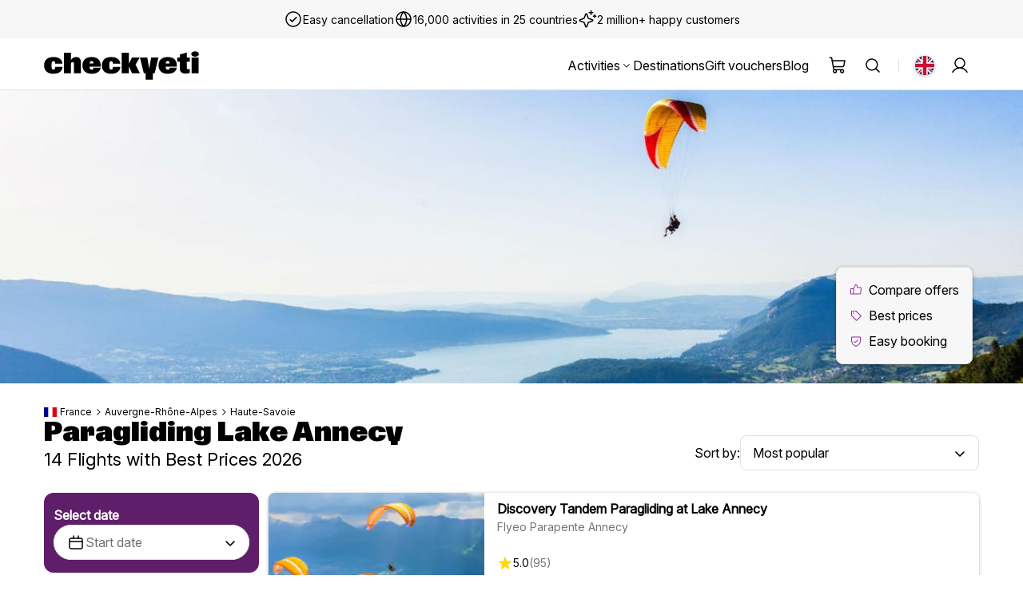

--- FILE ---
content_type: text/html; charset=utf-8
request_url: https://www.checkyeti.com/en/paragliding/france/lac-d-annecy/paragliding
body_size: 79201
content:
<!DOCTYPE html><html lang="en" dir="ltr"><head><meta charSet="utf-8"/><meta name="viewport" content="width=device-width, initial-scale=1"/><link rel="preload" as="image" imageSrcSet="https://checkyeti.imgix.net/assets/svg/flags/1x1/gb.svg?auto=format,compress&amp;w=24&amp;dpr=1 1x, https://checkyeti.imgix.net/assets/svg/flags/1x1/gb.svg?auto=format,compress&amp;w=24&amp;dpr=2 2x, https://checkyeti.imgix.net/assets/svg/flags/1x1/gb.svg?auto=format,compress&amp;w=24&amp;dpr=3 3x"/><link rel="preload" as="image" imageSrcSet="https://checkyeti.imgix.net/assets/svg/flags/4x3/fr.svg?auto=format,compress&amp;w=16&amp;dpr=1 1x, https://checkyeti.imgix.net/assets/svg/flags/4x3/fr.svg?auto=format,compress&amp;w=16&amp;dpr=2 2x, https://checkyeti.imgix.net/assets/svg/flags/4x3/fr.svg?auto=format,compress&amp;w=16&amp;dpr=3 3x"/><link rel="preload" as="image" imageSrcSet="https://checkyeti.imgix.net/assets/svg/flags/4x3/de.svg?auto=format,compress&amp;w=12&amp;dpr=1 1x, https://checkyeti.imgix.net/assets/svg/flags/4x3/de.svg?auto=format,compress&amp;w=12&amp;dpr=2 2x, https://checkyeti.imgix.net/assets/svg/flags/4x3/de.svg?auto=format,compress&amp;w=12&amp;dpr=3 3x"/><link rel="preload" as="image" imageSrcSet="https://checkyeti.imgix.net/assets/svg/flags/4x3/fr.svg?auto=format,compress&amp;w=12&amp;dpr=1 1x, https://checkyeti.imgix.net/assets/svg/flags/4x3/fr.svg?auto=format,compress&amp;w=12&amp;dpr=2 2x, https://checkyeti.imgix.net/assets/svg/flags/4x3/fr.svg?auto=format,compress&amp;w=12&amp;dpr=3 3x"/><link rel="preload" as="image" imageSrcSet="https://checkyeti.imgix.net/assets/svg/flags/4x3/be.svg?auto=format,compress&amp;w=12&amp;dpr=1 1x, https://checkyeti.imgix.net/assets/svg/flags/4x3/be.svg?auto=format,compress&amp;w=12&amp;dpr=2 2x, https://checkyeti.imgix.net/assets/svg/flags/4x3/be.svg?auto=format,compress&amp;w=12&amp;dpr=3 3x"/><link rel="preload" as="image" imageSrcSet="https://checkyeti.imgix.net/assets/svg/flags/4x3/nl.svg?auto=format,compress&amp;w=12&amp;dpr=1 1x, https://checkyeti.imgix.net/assets/svg/flags/4x3/nl.svg?auto=format,compress&amp;w=12&amp;dpr=2 2x, https://checkyeti.imgix.net/assets/svg/flags/4x3/nl.svg?auto=format,compress&amp;w=12&amp;dpr=3 3x"/><link rel="preload" as="image" imageSrcSet="https://checkyeti.imgix.net/assets/svg/flags/4x3/gb.svg?auto=format,compress&amp;w=12&amp;dpr=1 1x, https://checkyeti.imgix.net/assets/svg/flags/4x3/gb.svg?auto=format,compress&amp;w=12&amp;dpr=2 2x, https://checkyeti.imgix.net/assets/svg/flags/4x3/gb.svg?auto=format,compress&amp;w=12&amp;dpr=3 3x"/><link rel="preload" as="image" href="https://checkyeti.imgix.net/assets/images/payment/cb.png?w=45&amp;dpr=2"/><link rel="preload" as="image" href="https://checkyeti.imgix.net/assets/images/payment/bancontact.png?w=45&amp;dpr=2"/><meta name="theme-color" content="#ffffff"/><meta name="google-site-verification" content="eaTrFhkDL5fcrzdARwOZBel3U8jEVBVgiGHYdBQMW_c"/><meta name="yandex-verification" content="51167887b194cdd2"/><meta name="twitter:site" content="@checkyeti"/><meta name="twitter:creator" content="@checkyeti"/><meta property="og:type" content="website"/><meta property="og:site_name" content="checkyeti"/><link rel="alternate" hrefLang="x-default" href="https://www.checkyeti.com/en/paragliding/france/lac-d-annecy/paragliding"/><link rel="alternate" hrefLang="en" href="https://www.checkyeti.com/en/paragliding/france/lac-d-annecy/paragliding"/><link rel="alternate" hrefLang="de" href="https://www.checkyeti.com/de/paragliding/frankreich/lac-d-annecy/gleitschirmfliegen"/><link rel="alternate" hrefLang="fr" href="https://www.checkyeti.com/fr/paragliding/france/lac-d-annecy/parapente"/><link rel="alternate" hrefLang="es" href="https://www.checkyeti.com/es/paragliding/francia/lac-d-annecy/parapente"/><link rel="alternate" hrefLang="it" href="https://www.checkyeti.com/it/paragliding/francia/lac-d-annecy/parapendio"/><link rel="alternate" hrefLang="nl" href="https://www.checkyeti.com/nl/paragliding/frankrijk/lac-d-annecy/paragliding"/><title>▷ Paragliding Lake Annecy: 14 Flights with Best Prices 2026 - CheckYeti</title><meta property="og:title" content="▷ Paragliding Lake Annecy: 14 Flights with Best Prices 2026 - CheckYeti"/><meta property="twitter:title" content="▷ Paragliding Lake Annecy: 14 Flights with Best Prices 2026 - CheckYeti"/><meta name="description" content="Book Tandem Paragliding Flights in Lake Annecy with a few Clicks ✓ 360+ Reviews ✓ Free Cancellation and 365-Day Customer Service ✓ Trusted Providers: Flyeo Parapente Annecy, Takamaka Annecy &amp; K2 Outdoor Annecy - Get your Flight with the No. 1 for Paragliding - CheckYeti ✅"/><meta property="og:description" content="Book Tandem Paragliding Flights in Lake Annecy with a few Clicks ✓ 360+ Reviews ✓ Free Cancellation and 365-Day Customer Service ✓ Trusted Providers: Flyeo Parapente Annecy, Takamaka Annecy &amp; K2 Outdoor Annecy - Get your Flight with the No. 1 for Paragliding - CheckYeti ✅"/><meta property="twitter:description" content="Book Tandem Paragliding Flights in Lake Annecy with a few Clicks ✓ 360+ Reviews ✓ Free Cancellation and 365-Day Customer Service ✓ Trusted Providers: Flyeo Parapente Annecy, Takamaka Annecy &amp; K2 Outdoor Annecy - Get your Flight with the No. 1 for Paragliding - CheckYeti ✅"/><meta property="twitter:card" content="summary_large_image"/><link rel="canonical" href="https://www.checkyeti.com/en/paragliding/france/lac-d-annecy/paragliding"/><meta property="og:url" content="https://www.checkyeti.com/en/paragliding/france/lac-d-annecy/paragliding"/><meta name="twitter:image" content="https://checkyeti.imgix.net/images/optimized/paragliding-lac-d-annecy_sem-resort-hero.jpg"/><meta property="og:image" content="https://checkyeti.imgix.net/images/optimized/paragliding-lac-d-annecy_sem-resort-hero.jpg"/><meta property="twitter:image:alt" content="A tandem master and their passenger are gently gliding through the skies while paragliding at Lac d&#x27;Annecy."/><meta property="og:image:alt" content="A tandem master and their passenger are gently gliding through the skies while paragliding at Lac d&#x27;Annecy."/><link rel="preload" href="/assets/newticons-v4DW1bZ-rp.svg" as="image" type="image/svg+xml"/><link rel="preload" href="/assets/review_logos-v4DruWGRMZ.svg" as="image" type="image/svg+xml"/><link rel="preload" href="/assets/payment_methods-v4muzfviHQ.svg" as="image" type="image/svg+xml"/><link rel="preload" href="https://checkyeti.imgix.net/assets/images/payment/cb.png?w=45&amp;dpr=2" as="image" type="image/png"/><link rel="preload" href="https://checkyeti.imgix.net/assets/images/payment/bancontact.png?w=45&amp;dpr=2" as="image" type="image/png"/><link rel="preconnect" href="https://www.google-analytics.com"/><link rel="preconnect" href="https://www.googletagmanager.com"/><link rel="preconnect" href="https://checkyeti.imgix.net"/><link rel="preconnect" href="https://cdn.checkyeti.com"/><link rel="apple-touch-icon" sizes="48x48" href="https://cdn.checkyeti.com/assets/v2/favicon-48.png"/><link rel="apple-touch-icon" sizes="72x72" href="https://cdn.checkyeti.com/assets/v2/favicon-72.png"/><link rel="apple-touch-icon" sizes="96x96" href="https://cdn.checkyeti.com/assets/v2/favicon-96.png"/><link rel="apple-touch-icon" sizes="114x114" href="https://cdn.checkyeti.com/assets/v2/favicon-114.png"/><link rel="apple-touch-icon" sizes="144x144" href="https://cdn.checkyeti.com/assets/v2/favicon-144.png"/><link rel="apple-touch-icon" sizes="192x192" href="https://cdn.checkyeti.com/assets/v2/favicon-192.png"/><link rel="icon" type="image/png" sizes="48x48" href="https://cdn.checkyeti.com/assets/v2/favicon-48.png"/><link rel="icon" type="image/png" sizes="72x72" href="https://cdn.checkyeti.com/assets/v2/favicon-72.png"/><link rel="icon" type="image/png" sizes="96x96" href="https://cdn.checkyeti.com/assets/v2/favicon-96.png"/><link rel="icon" type="image/png" sizes="114x114" href="https://cdn.checkyeti.com/assets/v2/favicon-114.png"/><link rel="icon" type="image/png" sizes="144x144" href="https://cdn.checkyeti.com/assets/v2/favicon-144.png"/><link rel="icon" type="image/png" sizes="192x192" href="https://cdn.checkyeti.com/assets/v2/favicon-192.png"/><link rel="modulepreload" href="https://cdn.checkyeti.com/assets/manifest-1fb41dbb.js" crossorigin="anonymous"/><link rel="modulepreload" href="https://cdn.checkyeti.com/assets/entry.client-v4CiQ_7_JN.js" crossorigin="anonymous"/><link rel="modulepreload" href="https://cdn.checkyeti.com/assets/static-types-v4Df2z3X6t.js" crossorigin="anonymous"/><link rel="modulepreload" href="https://cdn.checkyeti.com/assets/index-v4D8Snzu69.js" crossorigin="anonymous"/><link rel="modulepreload" href="https://cdn.checkyeti.com/assets/i18next-v4dc6p0iLc.js" crossorigin="anonymous"/><link rel="modulepreload" href="https://cdn.checkyeti.com/assets/cart-context-v4LG5rcqST.js" crossorigin="anonymous"/><link rel="modulepreload" href="https://cdn.checkyeti.com/assets/analytics-v4DeHj8hY_.js" crossorigin="anonymous"/><link rel="modulepreload" href="https://cdn.checkyeti.com/assets/cookies-v4BqXkYbch.js" crossorigin="anonymous"/><link rel="modulepreload" href="https://cdn.checkyeti.com/assets/Provider-v4Dxx9a77L.js" crossorigin="anonymous"/><link rel="modulepreload" href="https://cdn.checkyeti.com/assets/logger-v4BDPIoHXz.js" crossorigin="anonymous"/><link rel="modulepreload" href="https://cdn.checkyeti.com/assets/date-v4pDFILEuc.js" crossorigin="anonymous"/><link rel="modulepreload" href="https://cdn.checkyeti.com/assets/root-v4Cti_6zDk.js" crossorigin="anonymous"/><link rel="modulepreload" href="https://cdn.checkyeti.com/assets/button-icon-v4D2HKEjTS.js" crossorigin="anonymous"/><link rel="modulepreload" href="https://cdn.checkyeti.com/assets/strings-v4pgnpLYYi.js" crossorigin="anonymous"/><link rel="modulepreload" href="https://cdn.checkyeti.com/assets/error-messages-v4DdAoc6XN.js" crossorigin="anonymous"/><link rel="modulepreload" href="https://cdn.checkyeti.com/assets/navigate-v4DM67zkM6.js" crossorigin="anonymous"/><link rel="modulepreload" href="https://cdn.checkyeti.com/assets/toast-v4CtvGpppE.js" crossorigin="anonymous"/><link rel="modulepreload" href="https://cdn.checkyeti.com/assets/link-v4iekob4C4.js" crossorigin="anonymous"/><link rel="modulepreload" href="https://cdn.checkyeti.com/assets/image-v4BKSMIlLj.js" crossorigin="anonymous"/><link rel="modulepreload" href="https://cdn.checkyeti.com/assets/flag-icon-v4KkBeiSDl.js" crossorigin="anonymous"/><link rel="modulepreload" href="https://cdn.checkyeti.com/assets/colors-v4BT4ptcqc.js" crossorigin="anonymous"/><link rel="modulepreload" href="https://cdn.checkyeti.com/assets/star-ratings-v4Bf20htUi.js" crossorigin="anonymous"/><link rel="modulepreload" href="https://cdn.checkyeti.com/assets/tag-v4B9H2SD3w.js" crossorigin="anonymous"/><link rel="modulepreload" href="https://cdn.checkyeti.com/assets/api.types-v40B3Bj5Rt.js" crossorigin="anonymous"/><link rel="modulepreload" href="https://cdn.checkyeti.com/assets/mobile-drawer-v4DsZxS2lF.js" crossorigin="anonymous"/><link rel="modulepreload" href="https://cdn.checkyeti.com/assets/date-range-picker.css-v4CdSbeVoQ.js" crossorigin="anonymous"/><link rel="modulepreload" href="https://cdn.checkyeti.com/assets/config-v4HsfWBpVX.js" crossorigin="anonymous"/><link rel="modulepreload" href="https://cdn.checkyeti.com/assets/icon.types-v4C05xxsd2.js" crossorigin="anonymous"/><link rel="modulepreload" href="https://cdn.checkyeti.com/assets/use-user-v4CoJhiZhE.js" crossorigin="anonymous"/><link rel="modulepreload" href="https://cdn.checkyeti.com/assets/error-boundary-v4BG5L8M4-.js" crossorigin="anonymous"/><link rel="modulepreload" href="https://cdn.checkyeti.com/assets/new-check-yeti-logo-v4kEiu4M6c.js" crossorigin="anonymous"/><link rel="modulepreload" href="https://cdn.checkyeti.com/assets/component-typo.css-v4D0DWiWcE.js" crossorigin="anonymous"/><link rel="modulepreload" href="https://cdn.checkyeti.com/assets/customer-app-service.types-v4BHWQ5_MU.js" crossorigin="anonymous"/><link rel="modulepreload" href="https://cdn.checkyeti.com/assets/customer-app-service-v4Du2D1LAn.js" crossorigin="anonymous"/><link rel="modulepreload" href="https://cdn.checkyeti.com/assets/button-v4DfX1iDgQ.js" crossorigin="anonymous"/><link rel="modulepreload" href="https://cdn.checkyeti.com/assets/Trans-v4CobHoJzm.js" crossorigin="anonymous"/><link rel="modulepreload" href="https://cdn.checkyeti.com/assets/cart-v4CPQ8dqI7.js" crossorigin="anonymous"/><link rel="modulepreload" href="https://cdn.checkyeti.com/assets/loader-cache-v4D1JC9tme.js" crossorigin="anonymous"/><link rel="modulepreload" href="https://cdn.checkyeti.com/assets/a11y-v42dT9Vpaz.js" crossorigin="anonymous"/><link rel="modulepreload" href="https://cdn.checkyeti.com/assets/use-search-activities-options-v4y34GW2qb.js" crossorigin="anonymous"/><link rel="modulepreload" href="https://cdn.checkyeti.com/assets/get-activity-by-vertical-v4BiIjXmbf.js" crossorigin="anonymous"/><link rel="modulepreload" href="https://cdn.checkyeti.com/assets/field-v4CcOrUTyX.js" crossorigin="anonymous"/><link rel="modulepreload" href="https://cdn.checkyeti.com/assets/select-v4BQgzJaEr.js" crossorigin="anonymous"/><link rel="modulepreload" href="https://cdn.checkyeti.com/assets/error-layout-v4CeLYxHYs.js" crossorigin="anonymous"/><link rel="modulepreload" href="https://cdn.checkyeti.com/assets/format-duration-utils-v4D1J9uvHr.js" crossorigin="anonymous"/><link rel="modulepreload" href="https://cdn.checkyeti.com/assets/price-v4Y4s5F5VL.js" crossorigin="anonymous"/><link rel="modulepreload" href="https://cdn.checkyeti.com/assets/route-v4BDFL-811.js" crossorigin="anonymous"/><link rel="modulepreload" href="https://cdn.checkyeti.com/assets/api-v4Coh8XUBK.js" crossorigin="anonymous"/><link rel="modulepreload" href="https://cdn.checkyeti.com/assets/product-pagination-v4DJmdfyis.js" crossorigin="anonymous"/><link rel="modulepreload" href="https://cdn.checkyeti.com/assets/thumbnail-grid-v4VXLAARRq.js" crossorigin="anonymous"/><link rel="modulepreload" href="https://cdn.checkyeti.com/assets/discover-checkyeti-v4qgQaPoYj.js" crossorigin="anonymous"/><link rel="modulepreload" href="https://cdn.checkyeti.com/assets/review-item-v4etjPz3Pp.js" crossorigin="anonymous"/><link rel="modulepreload" href="https://cdn.checkyeti.com/assets/common.css-v4DkE4HXX9.js" crossorigin="anonymous"/><link rel="modulepreload" href="https://cdn.checkyeti.com/assets/confirm-user-interaction-v40I0ZJLej.js" crossorigin="anonymous"/><link rel="modulepreload" href="https://cdn.checkyeti.com/assets/show-more-button-v4pr-sGYs3.js" crossorigin="anonymous"/><link rel="modulepreload" href="https://cdn.checkyeti.com/assets/use-is-navigating-v4-ApT9Lzz.js" crossorigin="anonymous"/><link rel="modulepreload" href="https://cdn.checkyeti.com/assets/layout.css-v4r5HD4W_a.js" crossorigin="anonymous"/><link rel="modulepreload" href="https://cdn.checkyeti.com/assets/provider-logo-v4sQXXZpUU.js" crossorigin="anonymous"/><link rel="modulepreload" href="https://cdn.checkyeti.com/assets/card.css-v4DKzu8_bO.js" crossorigin="anonymous"/><link rel="modulepreload" href="https://cdn.checkyeti.com/assets/card-v4Yt42XlNH.js" crossorigin="anonymous"/><link rel="modulepreload" href="https://cdn.checkyeti.com/assets/basic-link-section-v4D2Ki2OU7.js" crossorigin="anonymous"/><link rel="modulepreload" href="https://cdn.checkyeti.com/assets/hero-image-v4C0VcvyCl.js" crossorigin="anonymous"/><link rel="modulepreload" href="https://cdn.checkyeti.com/assets/seo-v4Cephzjra.js" crossorigin="anonymous"/><link rel="modulepreload" href="https://cdn.checkyeti.com/assets/map-product-list-response-v4CzlSbb4v.js" crossorigin="anonymous"/><link rel="modulepreload" href="https://cdn.checkyeti.com/assets/loading-yeti.css-v4DKftHs9P.js" crossorigin="anonymous"/><link rel="modulepreload" href="https://cdn.checkyeti.com/assets/modal-component-v4BiSUevC7.js" crossorigin="anonymous"/><link rel="modulepreload" href="https://cdn.checkyeti.com/assets/image-gallery-v4yl8fiG6P.js" crossorigin="anonymous"/><link rel="modulepreload" href="https://cdn.checkyeti.com/assets/hero-image-v4DHv7cx5B.js" crossorigin="anonymous"/><script type="application/ld+json">
              {
                "@context": "https://schema.org",
                "@type": "Organization",
                "name": "checkyeti",
                "url": "https://www.checkyeti.com",
                "logo": "https://checkyeti.imgix.net/assets/images/optimized/header/checkyeti-icon-y.png",
                "aggregateRating": {"@type":"AggregateRating","bestRating":5,"ratingValue":4.5,"ratingCount":2917}
              }
            </script><script type="application/ld+json">{"@context":"https://schema.org/","@type":"BreadcrumbList","itemListElement":[{"@type":"ListItem","position":1,"name":"France","item":"https://www.checkyeti.com/en/paragliding/france/france/paragliding"},{"@type":"ListItem","position":2,"name":"Auvergne-Rhône-Alpes","item":"https://www.checkyeti.com/en/paragliding/france/auvergne-rhone-alpes/paragliding"},{"@type":"ListItem","position":3,"name":"Haute-Savoie","item":"https://www.checkyeti.com/en/paragliding/france/haute-savoie/paragliding"}]}</script><script type="application/ld+json">{"@context":"https://schema.org/","@type":"ItemList","itemListElement":[{"@type":"ListItem","position":0,"item":{"@context":"https://schema.org/","@type":"Event","name":"Discovery Tandem Paragliding at Lake Annecy","image":"https://checkyeti.imgix.net/images/prod/products/6890/discovery-tandem-paragliding-lake-annecy-flyeo-cover?auto=format,compress\u0026fit=crop\u0026crop=focalpoint\u0026fp-x=0.5\u0026q=35","startDate":"31-03-2026","url":"https://www.checkyeti.com/en/d/948/6890","offers":{"@type":"Offer","price":90,"priceCurrency":"EUR"},"location":{"@type":"Place","name":"Lake Annecy"},"aggregateRating":{"@type":"AggregateRating","bestRating":5,"ratingValue":5,"reviewCount":95}}},{"@type":"ListItem","position":1,"item":{"@context":"https://schema.org/","@type":"Event","name":"Discovery Tandem Paragliding in Annecy - Col de la Forclaz","image":"https://checkyeti.imgix.net/images/prod/products/7702/tandem-paragliding-discovery-lake-annecy-takamaka-annecy.jpg?auto=format,compress\u0026fit=crop\u0026crop=focalpoint\u0026fp-x=0.5\u0026q=35","startDate":"04-04-2026","url":"https://www.checkyeti.com/en/d/1103/7702","offers":{"@type":"Offer","price":100,"priceCurrency":"EUR"},"location":{"@type":"Place","name":"Lake Annecy"},"aggregateRating":{"@type":"AggregateRating","bestRating":5,"ratingValue":5,"reviewCount":24}}},{"@type":"ListItem","position":2,"item":{"@context":"https://schema.org/","@type":"Event","name":"Tandem Paragliding over Lake Annecy - Minipouss \u0026 Discovery (from 3 y.)","image":"https://checkyeti.imgix.net/images/prod/products/24434/tandem-paragliding-over-lake-annecy?auto=format,compress\u0026fit=crop\u0026crop=focalpoint\u0026fp-x=0.5\u0026q=35","startDate":"11-04-2026","url":"https://www.checkyeti.com/en/d/3123/24434","offers":{"@type":"Offer","price":90,"priceCurrency":"EUR"},"location":{"@type":"Place","name":"Lake Annecy"},"aggregateRating":{"@type":"AggregateRating","bestRating":5,"ratingValue":5,"reviewCount":7}}},{"@type":"ListItem","position":3,"item":{"@context":"https://schema.org/","@type":"Event","name":"Thermal Tandem Paragliding at Lake Annecy from Doussard (20-25 Minutes)","image":"https://checkyeti.imgix.net/images/prod/products/6893/tandem-paragliding-ascendance-lake-annecy-cover-flyeo.jpg?auto=format,compress\u0026fit=crop\u0026crop=focalpoint\u0026fp-x=0.5\u0026q=35","startDate":"31-03-2026","url":"https://www.checkyeti.com/en/d/948/6893","offers":{"@type":"Offer","price":120,"priceCurrency":"EUR"},"location":{"@type":"Place","name":"Lake Annecy"},"aggregateRating":{"@type":"AggregateRating","bestRating":5,"ratingValue":5,"reviewCount":143}}},{"@type":"ListItem","position":4,"item":{"@context":"https://schema.org/","@type":"Event","name":"Tandem Paragliding over Lake Annecy - Long Acrobatic Flight","image":"https://checkyeti.imgix.net/images/prod/products/24433/tandem-paragliding-over-lake-annecy-3?auto=format,compress\u0026fit=crop\u0026crop=focalpoint\u0026fp-x=0.5\u0026q=35","startDate":"11-04-2026","url":"https://www.checkyeti.com/en/d/3123/24433","offers":{"@type":"Offer","price":180,"priceCurrency":"EUR"},"location":{"@type":"Place","name":"Lake Annecy"},"aggregateRating":{"@type":"AggregateRating","bestRating":5,"ratingValue":5,"reviewCount":2}}},{"@type":"ListItem","position":5,"item":{"@context":"https://schema.org/","@type":"Event","name":"Tandem Paragliding at Lake Annecy - Performance","image":"https://checkyeti.imgix.net/images/prod/products/7705/tandem-paragliding-lake-annecy-performance-takamaka-annecy-cover?auto=format,compress\u0026fit=crop\u0026crop=focalpoint\u0026fp-x=0.5\u0026q=35","startDate":"04-04-2026","url":"https://www.checkyeti.com/en/d/1103/7705","offers":{"@type":"Offer","price":130,"priceCurrency":"EUR"},"location":{"@type":"Place","name":"Lake Annecy"},"aggregateRating":{"@type":"AggregateRating","bestRating":5,"ratingValue":4.9,"reviewCount":22}}},{"@type":"ListItem","position":6,"item":{"@context":"https://schema.org/","@type":"Event","name":"Tandem Paragliding over Lake Annecy - Performance","image":"https://checkyeti.imgix.net/images/prod/products/24432/tandem-paragliding-over-lake-annecy-3?auto=format,compress\u0026fit=crop\u0026crop=focalpoint\u0026fp-x=0.5\u0026q=35","startDate":"11-04-2026","url":"https://www.checkyeti.com/en/d/3123/24432","offers":{"@type":"Offer","price":155,"priceCurrency":"EUR"},"location":{"@type":"Place","name":"Lake Annecy"},"aggregateRating":{"@type":"AggregateRating","bestRating":5,"ratingValue":5,"reviewCount":4}}},{"@type":"ListItem","position":7,"item":{"@context":"https://schema.org/","@type":"Event","name":"Tandem Paragliding at Lake Annecy – Prestige (around 40 Minutes)","image":"https://checkyeti.imgix.net/images/prod/products/6895/tandem-paragliding-prestige-lake-annecy-1-cover-flyeo.jpg?auto=format,compress\u0026fit=crop\u0026crop=focalpoint\u0026fp-x=0.5\u0026q=35","startDate":"25-05-2026","url":"https://www.checkyeti.com/en/d/948/6895","offers":{"@type":"Offer","price":160,"priceCurrency":"EUR"},"location":{"@type":"Place","name":"Lake Annecy"},"aggregateRating":{"@type":"AggregateRating","bestRating":5,"ratingValue":5,"reviewCount":29}}},{"@type":"ListItem","position":8,"item":{"@context":"https://schema.org/","@type":"Event","name":"Thermal tandem paragliding at Lake Annecy from Doussard","image":"https://checkyeti.imgix.net/images/prod/products/24430/tandem-paragliding-over-lake-annecy-2?auto=format,compress\u0026fit=crop\u0026crop=focalpoint\u0026fp-x=0.5\u0026q=35","startDate":"11-04-2026","url":"https://www.checkyeti.com/en/d/3123/24430","offers":{"@type":"Offer","price":120,"priceCurrency":"EUR"},"location":{"@type":"Place","name":"Lake Annecy"},"aggregateRating":{"@type":"AggregateRating","bestRating":5,"ratingValue":5,"reviewCount":9}}},{"@type":"ListItem","position":9,"item":{"@context":"https://schema.org/","@type":"Event","name":"Tandem Paragliding at Lake Annecy - Prestige","image":"https://checkyeti.imgix.net/images/prod/products/7707/tandem-paragliding-lake-annecy-prestige-takamaka-annecy-cover?auto=format,compress\u0026fit=crop\u0026crop=focalpoint\u0026fp-x=0.5\u0026q=35","startDate":"04-04-2026","url":"https://www.checkyeti.com/en/d/1103/7707","offers":{"@type":"Offer","price":149,"priceCurrency":"EUR"},"location":{"@type":"Place","name":"Lake Annecy"},"aggregateRating":{"@type":"AggregateRating","bestRating":5,"ratingValue":5,"reviewCount":7}}},{"@type":"ListItem","position":10,"item":{"@context":"https://schema.org/","@type":"Event","name":"Tandem Paragliding over Lake Annecy - Acrobatic flight","image":"https://checkyeti.imgix.net/images/prod/products/24431/tandem-paragliding-over-lake-annecy?auto=format,compress\u0026fit=crop\u0026crop=focalpoint\u0026fp-x=0.5\u0026q=35","startDate":"11-04-2026","url":"https://www.checkyeti.com/en/d/3123/24431","offers":{"@type":"Offer","price":130,"priceCurrency":"EUR"},"location":{"@type":"Place","name":"Lake Annecy"}}},{"@type":"ListItem","position":11,"item":{"@context":"https://schema.org/","@type":"Event","name":"Tandem Paragliding at Lake Annecy for Kids (5-12 y.)","image":"https://checkyeti.imgix.net/images/prod/products/7703/tandem-paragliding-for-kids-5-14-years-lake-annecy-takamaka-annecy.jpg?auto=format,compress\u0026fit=crop\u0026crop=focalpoint\u0026fp-x=0.5\u0026q=35","startDate":"04-04-2026","url":"https://www.checkyeti.com/en/d/1103/7703","offers":{"@type":"Offer","price":75,"priceCurrency":"EUR"},"location":{"@type":"Place","name":"Lake Annecy"},"aggregateRating":{"@type":"AggregateRating","bestRating":5,"ratingValue":5,"reviewCount":6}}},{"@type":"ListItem","position":12,"item":{"@context":"https://schema.org/","@type":"Event","name":"Tandem Paragliding at Lake Annecy - Acrobatic Flight (20-25 Minutes)","image":"https://checkyeti.imgix.net/images/prod/products/6896/acrobatic-tandem-paragliding-lake-annecy-flyeo-cover?auto=format,compress\u0026fit=crop\u0026crop=focalpoint\u0026fp-x=0.5\u0026q=35","startDate":"25-05-2026","url":"https://www.checkyeti.com/en/d/948/6896","offers":{"@type":"Offer","price":160,"priceCurrency":"EUR"},"location":{"@type":"Place","name":"Lake Annecy"},"aggregateRating":{"@type":"AggregateRating","bestRating":5,"ratingValue":5,"reviewCount":3}}},{"@type":"ListItem","position":13,"item":{"@context":"https://schema.org/","@type":"Event","name":"Tandem Paragliding at Lake Annecy - Acrobatic Flight","image":"https://checkyeti.imgix.net/images/prod/products/7704/tandem-paragliding-sensation-lake-annecy-takamaka-annecy.jpg?auto=format,compress\u0026fit=crop\u0026crop=focalpoint\u0026fp-x=0.5\u0026q=35","startDate":"04-04-2026","url":"https://www.checkyeti.com/en/d/1103/7704","offers":{"@type":"Offer","price":110,"priceCurrency":"EUR"},"location":{"@type":"Place","name":"Lake Annecy"},"aggregateRating":{"@type":"AggregateRating","bestRating":5,"ratingValue":5,"reviewCount":3}}}]}</script><script type="application/ld+json">{"@context":"https://schema.org/","@type":"Product","name":"▷ Paragliding Lake Annecy: 14 Flights with Best Prices 2026 - CheckYeti","description":"Book Tandem Paragliding Flights in Lake Annecy with a few Clicks ✓ 360+ Reviews ✓ Free Cancellation and 365-Day Customer Service ✓ Trusted Providers: Flyeo Parapente Annecy, Takamaka Annecy \u0026 K2 Outdoor Annecy - Get your Flight with the No. 1 for Paragliding - CheckYeti ✅","url":"https://www.checkyeti.com/en/paragliding/france/lac-d-annecy/paragliding","aggregateRating":{"@type":"AggregateRating","bestRating":5,"ratingValue":4.978201634877384,"ratingCount":367},"offers":{"@type":"AggregateOffer","priceCurrency":"EUR","lowPrice":75}}</script><link rel="stylesheet" href="https://cdn.checkyeti.com/assets/root-v4Bq71IATX.css"/><link rel="stylesheet" href="https://cdn.checkyeti.com/assets/modal.css.ts-v4BbnJr2-z.css"/><link rel="stylesheet" href="https://cdn.checkyeti.com/assets/typography.css.ts-v4DYO90YhA.css"/><link rel="stylesheet" href="https://cdn.checkyeti.com/assets/button-icon-v4BldJmjrz.css"/><link rel="stylesheet" href="https://cdn.checkyeti.com/assets/error-messages-v4D0JqAeSt.css"/><link rel="stylesheet" href="https://cdn.checkyeti.com/assets/strings-v4wGw6RKDK.css"/><link rel="stylesheet" href="https://cdn.checkyeti.com/assets/navigate-v4DLbgA8X4.css"/><link rel="stylesheet" href="https://cdn.checkyeti.com/assets/toast-v4LLmHtsQP.css"/><link rel="stylesheet" href="https://cdn.checkyeti.com/assets/tag-v4Dg6Qd0ea.css"/><link rel="stylesheet" href="https://cdn.checkyeti.com/assets/link-v4CPq0i8nw.css"/><link rel="stylesheet" href="https://cdn.checkyeti.com/assets/flag-icon-v4BrPx6ouq.css"/><link rel="stylesheet" href="https://cdn.checkyeti.com/assets/mobile-drawer-v4DEhxwZHC.css"/><link rel="stylesheet" href="https://cdn.checkyeti.com/assets/button-v4C8V2pgos.css"/><link rel="stylesheet" href="https://cdn.checkyeti.com/assets/field-v4BHePkRkZ.css"/><link rel="stylesheet" href="https://cdn.checkyeti.com/assets/select-v4D8D6pKBP.css"/><link rel="stylesheet" href="https://cdn.checkyeti.com/assets/date-range-picker-v4cBH6FHKx.css"/><link rel="stylesheet" href="https://cdn.checkyeti.com/assets/new-check-yeti-logo-v4CSJzYv0z.css"/><link rel="stylesheet" href="https://cdn.checkyeti.com/assets/error-layout-v4CoH4rHRG.css"/><link rel="stylesheet" href="https://cdn.checkyeti.com/assets/route-v4Ba7dcgyE.css"/><link rel="stylesheet" href="https://cdn.checkyeti.com/assets/product-card.css.ts-v4DKslalnE.css"/><link rel="stylesheet" href="https://cdn.checkyeti.com/assets/card.css.ts-v4DHbOdNz6.css"/><link rel="stylesheet" href="https://cdn.checkyeti.com/assets/layout.css.ts-v4B3TTKYcm.css"/><link rel="stylesheet" href="https://cdn.checkyeti.com/assets/api-v4Bc23BYmJ.css"/><link rel="stylesheet" href="https://cdn.checkyeti.com/assets/product-pagination-v4CGULARHZ.css"/><link rel="stylesheet" href="https://cdn.checkyeti.com/assets/review-item-v4Bp4uYpVk.css"/><link rel="stylesheet" href="https://cdn.checkyeti.com/assets/use-is-navigating-v4qP3lDUEi.css"/><link rel="stylesheet" href="https://cdn.checkyeti.com/assets/provider-logo-v4B2mxRYw7.css"/><link rel="stylesheet" href="https://cdn.checkyeti.com/assets/thumbnail-grid-v4Bu99a47s.css"/><link rel="stylesheet" href="https://cdn.checkyeti.com/assets/confirm-user-interaction-v4kPWkXA3W.css"/><link rel="stylesheet" href="https://cdn.checkyeti.com/assets/loading-yeti-v4ipv5wF-u.css"/><link rel="stylesheet" href="https://cdn.checkyeti.com/assets/show-more-button-v4OQlwiFKu.css"/><link rel="stylesheet" href="https://cdn.checkyeti.com/assets/basic-link-section-v4C55FjvUx.css"/><link rel="stylesheet" href="https://cdn.checkyeti.com/assets/hero-image-v4zGKjPwMo.css"/><link rel="stylesheet" href="https://cdn.checkyeti.com/assets/image-gallery-v4CmgnY2ze.css"/></head><body><div><div id="_rht_toaster" style="position:fixed;z-index:9999;top:16px;left:16px;right:16px;bottom:16px;pointer-events:none"></div><div class="_1w4tqaa0 _1w4tqaaa a3fhm31"><a class="b71pjl1 kwsko5h kwsko5c kwsko59 a3fhm34" href="/en/paragliding/france/lac-d-annecy/paragliding#main-content" data-discover="true">Skip to main content</a><div class="_1r9a2i1 _1l2xas6c _1w4tqaa0 _1w4tqaa9 _1w4tqaaf a3fhm32"><div class="_1w4tqaa0 _1w4tqaa2 _1w4tqaah _1r9a2i2"><svg fill="currentColor" class="nrv2lb0 nrv2lb4" aria-hidden="true"><use xlink:href="/assets/newticons-v4DW1bZ-rp.svg#check-circle"></use></svg><span>Easy cancellation</span></div><div class="_1w4tqaa0 _1w4tqaa2 _1w4tqaah _1r9a2i2"><svg fill="currentColor" class="nrv2lb0 nrv2lb4" aria-hidden="true"><use xlink:href="/assets/newticons-v4DW1bZ-rp.svg#globe"></use></svg><span>16,000 activities in 25 countries</span></div><div class="_1w4tqaa0 _1w4tqaa2 _1w4tqaah _1r9a2i2"><svg fill="currentColor" class="nrv2lb0 nrv2lb4" aria-hidden="true"><use xlink:href="/assets/newticons-v4DW1bZ-rp.svg#sparkling"></use></svg><span>2 million+ happy customers</span></div></div><div class="tgijmk0 a3fhm33"><div class="tgijmk1 _1u0bww90"><a aria-label="CheckYeti logo" class="b71pjl2" href="/en" data-discover="true"><svg viewBox="0 0 194 36" fill="none" xmlns="http://www.w3.org/2000/svg" class="lolfol2"><path d="M0.127686 17.8203C0.127686 10.5731 5.27764 7.35401 11.7772 7.35401C18.6675 7.35401 22.823 10.4831 23.1605 15.6623H14.0503C14.0148 13.6842 13.3045 12.5511 11.9193 12.5511C10.25 12.5511 9.39761 13.8821 9.39761 17.7303C9.39761 21.8127 10.179 23.1615 11.9015 23.1615C13.1801 23.1615 14.0148 22.0644 14.0858 19.8705H23.2669C22.9474 25.3914 18.3479 28.3765 11.6884 28.3765C5.02885 28.3765 0.127686 25.0318 0.127686 17.8203ZM25.0606 2.03092H33.8509V11.0047C35.0408 8.95444 37.3139 7.35401 40.3329 7.35401C44.1509 7.35401 46.2642 9.74571 46.2642 14.6733V27.8191H37.4737V15.7523C37.4737 14.2775 36.7633 13.7201 35.7867 13.7201C34.7922 13.7201 33.8509 14.3495 33.8509 16.0939V27.8191H25.0606V2.03092ZM48.1288 17.8742C48.1288 11.1305 52.817 7.35401 59.6009 7.35401C66.6509 7.35401 71.0195 11.0767 71.0195 17.8023V19.5108H57.1147C57.1324 21.5969 57.6651 23.2692 59.6541 23.2692C61.0748 23.2692 61.8383 22.4241 61.945 20.8596H70.9485C70.3981 25.5532 66.0471 28.3946 59.6541 28.3946C52.7993 28.3946 48.1288 24.816 48.1288 17.8742ZM61.945 15.4106C61.945 13.5043 61.1813 12.3534 59.6186 12.3534C58.0913 12.3534 57.2568 13.4324 57.1324 15.4106H61.945ZM72.4402 17.8203C72.4402 10.5731 77.5901 7.35401 84.0898 7.35401C90.98 7.35401 95.1355 10.4831 95.473 15.6623H86.3628C86.3273 13.6842 85.617 12.5511 84.2318 12.5511C82.5625 12.5511 81.7101 13.8821 81.7101 17.7303C81.7101 21.8127 82.4915 23.1615 84.214 23.1615C85.4926 23.1615 86.3273 22.0644 86.3983 19.8705H95.5794C95.2599 25.3914 90.6604 28.3765 84.0009 28.3765C77.3414 28.3765 72.4402 25.0318 72.4402 17.8203ZM106.163 18.7736V27.8191H97.3731V2.03092H106.163V15.8781L110.195 7.92948H119.873L114.599 16.9752L120.104 27.8191H110.248L106.163 18.7736ZM124.845 27.3694L120.068 7.92948H129.285L131.665 21.9925L134.151 7.92948H143.172L138.661 27.3694C136.85 27.3694 136.158 27.927 136.158 29.1139V35.7134H127.349V29.1139C127.349 27.927 126.408 27.3694 124.845 27.3694ZM143.332 17.8742C143.332 11.1305 148.02 7.35401 154.804 7.35401C161.854 7.35401 166.223 11.0767 166.223 17.8023V19.5108H152.318C152.335 21.5969 152.868 23.2692 154.857 23.2692C156.278 23.2692 157.042 22.4241 157.148 20.8596H166.151C165.601 25.5532 161.25 28.3946 154.857 28.3946C148.002 28.3946 143.332 24.816 143.332 17.8742ZM157.148 15.4106C157.148 13.5043 156.384 12.3534 154.822 12.3534C153.295 12.3534 152.46 13.4324 152.335 15.4106H157.148ZM169.952 21.8127V13.3245H166.862V7.92948H169.952V4.27876L178.742 1.74319V7.92948H182.525V13.3245H178.742V20.8775C178.742 22.2802 179.524 22.6759 180.625 22.6759C181.335 22.6759 181.992 22.532 182.525 22.3522V27.0817C181.353 27.6752 179.648 28.1428 177.357 28.1428C173.326 28.1428 169.952 26.5962 169.952 21.8127ZM189.113 0.286621C191.777 0.286621 193.872 1.59932 193.872 3.64943C193.872 5.69953 191.777 7.01224 189.113 7.01224C186.467 7.01224 184.354 5.69953 184.354 3.64943C184.354 1.59932 186.467 0.286621 189.113 0.286621ZM184.709 7.92948H193.499V27.8191H184.709V7.92948Z" fill="black"></path></svg></a><div class="_1w4tqaa0 _1w4tqaa6 _1w4tqaah tgijmk2 _1u3beu61"><div><button class="b71pjl2 _1l2xas6a fanmtt0 ywevnp0 _1w4tqaa0 _1w4tqaa2 _1w4tqaah" aria-expanded="false" data-testid="undefined-trigger">Activities<svg fill="currentColor" class="nrv2lb0" aria-hidden="true"><use xlink:href="/assets/newticons-v4DW1bZ-rp.svg#chevron-down"></use></svg></button></div><a class="b71pjl2 _1l2xas6a fanmtt0 _1l2xas6a fanmtt0" href="/en/an/w" data-discover="true">Destinations</a><a class="b71pjl2 _1l2xas6a fanmtt0 _1l2xas6a fanmtt0" href="https://www.checkyeti.com/en/vouchers/gift-voucher">Gift vouchers</a><a rel="noreferrer" class="b71pjl2 _1l2xas6a fanmtt0 _1l2xas6a fanmtt0" href="https://www.checkyeti.com/blog/en/" target="_blank">Blog</a></div><a aria-label="Your cart" class="b71pjl2" href="https://www.checkyeti.com/en/shopping-cart"><div class="_8ax4u50 _1w4tqaa0 _1w4tqaah _8ax4u52 _1q83amg0 tgijmk3"><svg fill="currentColor" class="nrv2lb0 nrv2lb4 _8ax4u51 fanmtt0" aria-hidden="true"><use xlink:href="/assets/newticons-v4DW1bZ-rp.svg#shopping-cart"></use></svg></div></a><div class="_1u3beu61"><button class="_1q83amg0 _1l2xas6a fanmtt0 tgijmk3 _1u3beu61" aria-label="Search activities" aria-expanded="false" aria-controls="search-popover" data-testid="search-popover-trigger"><svg fill="currentColor" class="nrv2lb0 nrv2lb4" aria-hidden="true"><use xlink:href="/assets/newticons-v4DW1bZ-rp.svg#search"></use></svg></button></div><button class="_1q83amg0 _1l2xas6a fanmtt0 tgijmk3 _1u3beu60" aria-label="Search activities"><svg fill="currentColor" class="nrv2lb0 nrv2lb4" aria-hidden="true"><use xlink:href="/assets/newticons-v4DW1bZ-rp.svg#search"></use></svg></button><button class="_1q83amg0 _1l2xas6a fanmtt0 tgijmk3 _1u3beu60" aria-label="placeholder"><svg fill="currentColor" class="nrv2lb0 nrv2lb4" aria-hidden="true"><use xlink:href="/assets/newticons-v4DW1bZ-rp.svg#menu"></use></svg></button><div class="tgijmk4 _1u3beu61"></div><div><button aria-expanded="false" data-testid="undefined-trigger" class="tgol9u0 _1u3beu61 tgijmk3" aria-label="Select language"><img class="_1q264yh0 nrv2lb0 _1q264yh6" title="en" src="https://checkyeti.imgix.net/assets/svg/flags/1x1/gb.svg?auto=format,compress&amp;w=24" alt="en" srcSet="https://checkyeti.imgix.net/assets/svg/flags/1x1/gb.svg?auto=format,compress&amp;w=24&amp;dpr=1 1x, https://checkyeti.imgix.net/assets/svg/flags/1x1/gb.svg?auto=format,compress&amp;w=24&amp;dpr=2 2x, https://checkyeti.imgix.net/assets/svg/flags/1x1/gb.svg?auto=format,compress&amp;w=24&amp;dpr=3 3x"/></button></div><div><button class="_1q83amg0 _1l2xas6a fanmtt0 tgijmk3 _1u3beu61" aria-label="placeholder" aria-expanded="false" data-testid="undefined-trigger"><svg fill="currentColor" class="nrv2lb0 nrv2lb4" aria-hidden="true"><use xlink:href="/assets/newticons-v4DW1bZ-rp.svg#account"></use></svg></button></div></div></div><div class="_12piq8f1 _12piq8f0"></div><div class="_12piq8f1 _12piq8f0"></div><div><div class="_1ne0gik0"><picture><source srcSet="https://checkyeti.imgix.net/images/optimized/paragliding-lac-d-annecy_sem-resort-hero.jpg?auto=compress&amp;fit=crop&amp;h=291.2&amp;rect=0,174,2560,1163&amp;q=45&amp;dpr=1&amp;format=jpeg&amp;jpeg-progressive=true 640w, https://checkyeti.imgix.net/images/optimized/paragliding-lac-d-annecy_sem-resort-hero.jpg?auto=compress&amp;fit=crop&amp;h=291.2&amp;rect=0,174,2560,1163&amp;q=45&amp;dpr=1.2&amp;format=jpeg&amp;jpeg-progressive=true 768w, https://checkyeti.imgix.net/images/optimized/paragliding-lac-d-annecy_sem-resort-hero.jpg?auto=compress&amp;fit=crop&amp;h=291.2&amp;rect=0,174,2560,1163&amp;q=45&amp;dpr=2&amp;format=jpeg&amp;jpeg-progressive=true 1280w, https://checkyeti.imgix.net/images/optimized/paragliding-lac-d-annecy_sem-resort-hero.jpg?auto=compress&amp;fit=crop&amp;h=291.2&amp;rect=0,174,2560,1163&amp;q=45&amp;dpr=2.5&amp;format=jpeg&amp;jpeg-progressive=true 1600w, https://checkyeti.imgix.net/images/optimized/paragliding-lac-d-annecy_sem-resort-hero.jpg?auto=compress&amp;fit=crop&amp;h=291.2&amp;rect=0,174,2560,1163&amp;q=45&amp;dpr=3&amp;format=jpeg&amp;jpeg-progressive=true 1920w" sizes="100%" media="(max-width: 1199px)"/><source srcSet="https://checkyeti.imgix.net/images/optimized/paragliding-lac-d-annecy_sem-resort-hero.jpg?auto=compress&amp;fit=crop&amp;h=344.4&amp;rect=0,314,2560,734&amp;q=45&amp;dpr=1&amp;format=jpeg&amp;jpeg-progressive=true 1280w, https://checkyeti.imgix.net/images/optimized/paragliding-lac-d-annecy_sem-resort-hero.jpg?auto=compress&amp;fit=crop&amp;h=344.4&amp;rect=0,314,2560,734&amp;q=45&amp;dpr=1.07&amp;format=jpeg&amp;jpeg-progressive=true 1366w, https://checkyeti.imgix.net/images/optimized/paragliding-lac-d-annecy_sem-resort-hero.jpg?auto=compress&amp;fit=crop&amp;h=344.4&amp;rect=0,314,2560,734&amp;q=45&amp;dpr=1.25&amp;format=jpeg&amp;jpeg-progressive=true 1600w, https://checkyeti.imgix.net/images/optimized/paragliding-lac-d-annecy_sem-resort-hero.jpg?auto=compress&amp;fit=crop&amp;h=344.4&amp;rect=0,314,2560,734&amp;q=45&amp;dpr=1.5&amp;format=jpeg&amp;jpeg-progressive=true 1920w, https://checkyeti.imgix.net/images/optimized/paragliding-lac-d-annecy_sem-resort-hero.jpg?auto=compress&amp;fit=crop&amp;h=344.4&amp;rect=0,314,2560,734&amp;q=45&amp;dpr=2&amp;format=jpeg&amp;jpeg-progressive=true 2560w" sizes="100%"/><img title="paragliding-lac-d-annecy_SEM-Resort-Hero" class="_1u0bww95" src="https://checkyeti.imgix.net/images/optimized/paragliding-lac-d-annecy_sem-resort-hero.jpg?auto=compress&amp;fit=crop&amp;h=344.4&amp;rect=0,314,2560,734&amp;q=45" alt="A tandem master and their passenger are gently gliding through the skies while paragliding at Lac d&#x27;Annecy."/></picture><div class="_1ne0gik1 _1u0bww90"><div class="_1xvjjmm0 _1u3beu61 _1u0bww93 _1ne0gik2 _1u3beu61"><svg fill="#902D9F" class="nrv2lb0 nrv2lb2 _1xvjjmm2" aria-hidden="true"><use xlink:href="/assets/newticons-v4DW1bZ-rp.svg#thumbs"></use></svg><span class="kwsko5h kwsko5c kwsko59 _1xvjjmm5">Compare offers</span><svg fill="#902D9F" class="nrv2lb0 nrv2lb2 _1xvjjmm3" aria-hidden="true"><use xlink:href="/assets/newticons-v4DW1bZ-rp.svg#price"></use></svg><span class="kwsko5h kwsko5c kwsko59 _1xvjjmm6">Best prices</span><svg fill="#902D9F" class="nrv2lb0 nrv2lb2 _1xvjjmm4" aria-hidden="true"><use xlink:href="/assets/newticons-v4DW1bZ-rp.svg#shield"></use></svg><span class="kwsko5h kwsko5c kwsko59 _1xvjjmm7">Easy booking</span></div></div></div><div class="_7rpkhr0 _1u0bww91 _1u0bww90"><div class="_1w4tqaa0 _1w4tqaa5 _1w4tqaab _1w4tqaaj _7rpkhr1 _1u0bww97"><div class="_1w4tqaa0 _1w4tqaa3 _1w4tqaaa"><div class="_1w4tqaa0 _1w4tqaa2 _1w4tqaah fg7lcu0"><img class="_1q264yh1 nrv2lb0 _1q264yh4 fg7lcu1" title="FR" src="https://checkyeti.imgix.net/assets/svg/flags/4x3/fr.svg?auto=format,compress&amp;w=16" alt="FR" srcSet="https://checkyeti.imgix.net/assets/svg/flags/4x3/fr.svg?auto=format,compress&amp;w=16&amp;dpr=1 1x, https://checkyeti.imgix.net/assets/svg/flags/4x3/fr.svg?auto=format,compress&amp;w=16&amp;dpr=2 2x, https://checkyeti.imgix.net/assets/svg/flags/4x3/fr.svg?auto=format,compress&amp;w=16&amp;dpr=3 3x"/><a class="b71pjl0 fanmtt0 kwsko5d kwsko5a kwsko59" href="/en/paragliding/france/france/paragliding" data-discover="true">France</a><svg fill="currentColor" class="nrv2lb0 nrv2lb2" aria-hidden="true"><use xlink:href="/assets/newticons-v4DW1bZ-rp.svg#chevron-right"></use></svg><a class="b71pjl0 fanmtt0 kwsko5d kwsko5a kwsko59 _1u3beu61" href="/en/paragliding/france/auvergne-rhone-alpes/paragliding" data-discover="true">Auvergne-Rhône-Alpes</a><svg fill="currentColor" class="nrv2lb0 nrv2lb2 _1u3beu61" aria-hidden="true"><use xlink:href="/assets/newticons-v4DW1bZ-rp.svg#chevron-right"></use></svg><a class="b71pjl0 fanmtt0 kwsko5d kwsko5a kwsko59" href="/en/paragliding/france/haute-savoie/paragliding" data-discover="true">Haute-Savoie</a></div><h1 class="kwsko51 kwsko50">Paragliding Lake Annecy</h1><span class="kwsko54">14 Flights with Best Prices 2026 </span></div><div class="_1w4tqaa0 _1w4tqaa4 _1w4tqaah _7rpkhr2 _1u3beu61"><span class="kwsko5h kwsko5c kwsko59 _1htyls10">Sort by:</span><div><div class="_1w4tqaa0 _1w4tqaah p1dols6 p1dols2 _1w4tqaa0 _1w4tqaa3 _1w4tqaah p1dols1 p1dolse p1dols3 p1dols9"><input autoComplete="off" class="p1dols8 p1dols1 p1dolsb" readOnly="" aria-label="Sort by:" value="Most popular"/><button class="_1q83amg0 _1l2xas6a fanmtt0 p1dolsa" aria-label="Show options" tabindex="-1" type="button" aria-hidden="true"><svg fill="currentColor" class="nrv2lb0 nrv2lb4" aria-hidden="true"><use xlink:href="/assets/newticons-v4DW1bZ-rp.svg#chevron-down"></use></svg></button></div><input type="hidden" value="popularity"/></div></div></div><div class="_1w4tqaa0 _1w4tqaa3 _1w4tqaah _1wotkpd2 _1wotkpd0 _1u3beu60"><button class="b71pjl0 fanmtt0 kwsko5h kwsko5c kwsko59 _1wotkpd3">Start date</button><div class="_1wotkpd4"></div><button class="b71pjl0 fanmtt0 kwsko5h kwsko5c kwsko59 _1wotkpd3">Filters </button></div><div class="_1w4tqaa0 _1w4tqaa5 _1w4tqaaa _7rpkhr4 _1u3beu61"><div class="_1w4tqaa0 _1w4tqaa3 _1w4tqaaa _1u0bww96"><label class="kwsko5i kwsko5c kwsko58 _13e61vc0" for="date-selector">Select date</label><div><div class="_1w4tqaa0 _1w4tqaah p1dols6 p1dols2 _1w4tqaa0 _1w4tqaa3 _1w4tqaah p1dols1 p1dolsd p1dols3 p1dols9"><svg fill="currentColor" class="nrv2lb0 nrv2lb4 p1dolsf" aria-hidden="true"><use xlink:href="/assets/newticons-v4DW1bZ-rp.svg#calendar"></use></svg><input placeholder="Start date" id="date-selector" class="p1dols8 p1dols1 p1dolsb _1cq18fh0" readOnly="" name="date-selector" value=""/><button class="_1q83amg0 _1l2xas6a fanmtt0 p1dolsa" aria-label="Hide options" type="button"><svg fill="currentColor" class="nrv2lb0 nrv2lb4" aria-hidden="true"><use xlink:href="/assets/newticons-v4DW1bZ-rp.svg#chevron-down"></use></svg></button></div></div></div><div class="_1cob06g0"><form class="_1cob06g1 _1w4tqaa0 _1w4tqaa4 _1w4tqaaa" data-discover="true" action="/bff/set-sem-filters" method="post"><div class="_1w4tqaa0 _1w4tqaa4 _1w4tqaaa"><span class="kwsko5i kwsko5c kwsko58 _1cob06g2">Popular Options</span><div class="_1w4tqaa0 _1w4tqaa3 _1w4tqaah"><input type="checkbox" id="options_free-cancellation" class="_1cob06g3" name="options" value="free-cancellation"/><label class="kwsko5f kwsko5b kwsko59 _1cob06g3" for="options_free-cancellation">Free Cancellation</label></div><div class="_1cob06g4"></div></div><div class="_1w4tqaa0 _1w4tqaa4 _1w4tqaaa"><div class="_1w4tqaa0 _1w4tqaa3 _1w4tqaah"><span class="kwsko5i kwsko5c kwsko58 _1cob06g2">Type of activity</span><div class="_18uyyrh5 _1w4tqaa0 _1w4tqaaf _1w4tqaai"><button type="button" class="_18uyyrh9 _18uyyrh7" aria-label="More information"><svg fill="currentColor" class="nrv2lb0 _18uyyrh0" aria-hidden="true"><use xlink:href="/assets/newticons-v4DW1bZ-rp.svg#info"></use></svg></button></div></div><div class="_1w4tqaa0 _1w4tqaa3 _1w4tqaah"><input type="checkbox" id="productSubTypes_1-standard-flight" class="_1cob06g3" name="productSubTypes" value="1-standard-flight"/><label class="kwsko5f kwsko5b kwsko59 _1cob06g3" for="productSubTypes_1-standard-flight">Standard Flight</label></div><div class="_1w4tqaa0 _1w4tqaa3 _1w4tqaah"><input type="checkbox" id="productSubTypes_2-thermic-flight" class="_1cob06g3" name="productSubTypes" value="2-thermic-flight"/><label class="kwsko5f kwsko5b kwsko59 _1cob06g3" for="productSubTypes_2-thermic-flight">Thermal Flight</label></div><div class="_1w4tqaa0 _1w4tqaa3 _1w4tqaah"><input type="checkbox" id="productSubTypes_3-high-altitude-flight" class="_1cob06g3" name="productSubTypes" value="3-high-altitude-flight"/><label class="kwsko5f kwsko5b kwsko59 _1cob06g3" for="productSubTypes_3-high-altitude-flight">High Altitude Flight</label></div><div class="_1w4tqaa0 _1w4tqaa3 _1w4tqaah"><input type="checkbox" id="productSubTypes_4-long-distance-flight" class="_1cob06g3" name="productSubTypes" value="4-long-distance-flight"/><label class="kwsko5f kwsko5b kwsko59 _1cob06g3" for="productSubTypes_4-long-distance-flight">Long Distance Flight</label></div><div class="_1w4tqaa0 _1w4tqaa3 _1w4tqaah"><input type="checkbox" id="productSubTypes_5-acrobatic-flight" class="_1cob06g3" name="productSubTypes" value="5-acrobatic-flight"/><label class="kwsko5f kwsko5b kwsko59 _1cob06g3" for="productSubTypes_5-acrobatic-flight">Acrobatic Flight</label></div><div class="_1cob06g4"></div></div><div class="_1w4tqaa0 _1w4tqaa4 _1w4tqaaa"><span class="kwsko5i kwsko5c kwsko58 _1cob06g2">Languages</span><div class="_1w4tqaa0 _1w4tqaa3 _1w4tqaah"><input type="checkbox" id="languages_en" class="_1cob06g3" name="languages" value="en"/><label class="kwsko5f kwsko5b kwsko59 _1cob06g3" for="languages_en">English</label></div><div class="_1w4tqaa0 _1w4tqaa3 _1w4tqaah"><input type="checkbox" id="languages_nl" class="_1cob06g3" name="languages" value="nl"/><label class="kwsko5f kwsko5b kwsko59 _1cob06g3" for="languages_nl">Dutch</label></div><div class="_1w4tqaa0 _1w4tqaa3 _1w4tqaah"><input type="checkbox" id="languages_de" class="_1cob06g3" name="languages" value="de"/><label class="kwsko5f kwsko5b kwsko59 _1cob06g3" for="languages_de">German</label></div><div class="_1w4tqaa0 _1w4tqaa3 _1w4tqaah"><input type="checkbox" id="languages_fr" class="_1cob06g3" name="languages" value="fr"/><label class="kwsko5f kwsko5b kwsko59 _1cob06g3" for="languages_fr">French</label></div><div class="_1w4tqaa0 _1w4tqaa3 _1w4tqaah"><input type="checkbox" id="languages_it" class="_1cob06g3" name="languages" value="it"/><label class="kwsko5f kwsko5b kwsko59 _1cob06g3" for="languages_it">Italian</label></div></div></form></div></div><main class="_7rpkhr7 _1w4tqaa0 _1w4tqaaa _1u0bww94 _7rpkhr5 _7rpkhrp _1w4tqaa0" id="main-content"><div class="_7rpkhr3 _1u3beu60"><div><button class="_1w4tqaa0 _1w4tqaa2 _1w4tqaaf _1w4tqaah ni239c0 _1cob06gf" type="button"><span class="kwsko5f kwsko5b kwsko59">Start date</span></button></div><button class="_1w4tqaa0 _1w4tqaa2 _1w4tqaaf _1w4tqaah ni239c0 _1cob06gf" type="button"><span class="kwsko5f kwsko5b kwsko59">Filters </span></button><div class="_1cob06g8 _1cob06g7"><div class="_1cob06gb _1cob06ga"><button aria-label="Close menu"><svg fill="currentColor" class="nrv2lb0" aria-hidden="true"><use xlink:href="/assets/newticons-v4DW1bZ-rp.svg#close"></use></svg></button></div><form class="_1cob06g1 _1w4tqaa0 _1w4tqaa4 _1w4tqaaa _1cob06ga" data-discover="true" action="/bff/set-sem-filters" method="post"><div class="_1w4tqaa0 _1w4tqaa4 _1w4tqaaa"><span class="kwsko5i kwsko5c kwsko58 _1cob06g2">Popular Options</span><div class="_1w4tqaa0 _1w4tqaa3 _1w4tqaah"><input type="checkbox" id="mobile_options_free-cancellation" class="_1cob06g3" name="options" value="free-cancellation"/><label class="kwsko5f kwsko5b kwsko59 _1cob06g3" for="mobile_options_free-cancellation">Free Cancellation</label></div><div class="_1cob06g4"></div></div><div class="_1w4tqaa0 _1w4tqaa4 _1w4tqaaa"><div class="_1w4tqaa0 _1w4tqaa3 _1w4tqaah"><span class="kwsko5i kwsko5c kwsko58 _1cob06g2">Type of activity</span><div class="_18uyyrh5 _1w4tqaa0 _1w4tqaaf _1w4tqaai"><button type="button" class="_18uyyrh9 _18uyyrh7" aria-label="More information"><svg fill="currentColor" class="nrv2lb0 _18uyyrh0" aria-hidden="true"><use xlink:href="/assets/newticons-v4DW1bZ-rp.svg#info"></use></svg></button></div></div><div class="_1w4tqaa0 _1w4tqaa3 _1w4tqaah"><input type="checkbox" id="mobile_productSubTypes_1-standard-flight" class="_1cob06g3" name="productSubTypes" value="1-standard-flight"/><label class="kwsko5f kwsko5b kwsko59 _1cob06g3" for="mobile_productSubTypes_1-standard-flight">Standard Flight</label></div><div class="_1w4tqaa0 _1w4tqaa3 _1w4tqaah"><input type="checkbox" id="mobile_productSubTypes_2-thermic-flight" class="_1cob06g3" name="productSubTypes" value="2-thermic-flight"/><label class="kwsko5f kwsko5b kwsko59 _1cob06g3" for="mobile_productSubTypes_2-thermic-flight">Thermal Flight</label></div><div class="_1w4tqaa0 _1w4tqaa3 _1w4tqaah"><input type="checkbox" id="mobile_productSubTypes_3-high-altitude-flight" class="_1cob06g3" name="productSubTypes" value="3-high-altitude-flight"/><label class="kwsko5f kwsko5b kwsko59 _1cob06g3" for="mobile_productSubTypes_3-high-altitude-flight">High Altitude Flight</label></div><div class="_1w4tqaa0 _1w4tqaa3 _1w4tqaah"><input type="checkbox" id="mobile_productSubTypes_4-long-distance-flight" class="_1cob06g3" name="productSubTypes" value="4-long-distance-flight"/><label class="kwsko5f kwsko5b kwsko59 _1cob06g3" for="mobile_productSubTypes_4-long-distance-flight">Long Distance Flight</label></div><div class="_1w4tqaa0 _1w4tqaa3 _1w4tqaah"><input type="checkbox" id="mobile_productSubTypes_5-acrobatic-flight" class="_1cob06g3" name="productSubTypes" value="5-acrobatic-flight"/><label class="kwsko5f kwsko5b kwsko59 _1cob06g3" for="mobile_productSubTypes_5-acrobatic-flight">Acrobatic Flight</label></div><div class="_1cob06g4"></div></div><div class="_1w4tqaa0 _1w4tqaa4 _1w4tqaaa"><span class="kwsko5i kwsko5c kwsko58 _1cob06g2">Languages</span><div class="_1w4tqaa0 _1w4tqaa3 _1w4tqaah"><input type="checkbox" id="mobile_languages_en" class="_1cob06g3" name="languages" value="en"/><label class="kwsko5f kwsko5b kwsko59 _1cob06g3" for="mobile_languages_en">English</label></div><div class="_1w4tqaa0 _1w4tqaa3 _1w4tqaah"><input type="checkbox" id="mobile_languages_nl" class="_1cob06g3" name="languages" value="nl"/><label class="kwsko5f kwsko5b kwsko59 _1cob06g3" for="mobile_languages_nl">Dutch</label></div><div class="_1w4tqaa0 _1w4tqaa3 _1w4tqaah"><input type="checkbox" id="mobile_languages_de" class="_1cob06g3" name="languages" value="de"/><label class="kwsko5f kwsko5b kwsko59 _1cob06g3" for="mobile_languages_de">German</label></div><div class="_1w4tqaa0 _1w4tqaa3 _1w4tqaah"><input type="checkbox" id="mobile_languages_fr" class="_1cob06g3" name="languages" value="fr"/><label class="kwsko5f kwsko5b kwsko59 _1cob06g3" for="mobile_languages_fr">French</label></div><div class="_1w4tqaa0 _1w4tqaa3 _1w4tqaah"><input type="checkbox" id="mobile_languages_it" class="_1cob06g3" name="languages" value="it"/><label class="kwsko5f kwsko5b kwsko59 _1cob06g3" for="mobile_languages_it">Italian</label></div></div></form><div class="_1cob06gc _1cob06ga"><button type="submit" class="_1o86iuo4 _1o86iuo0 _1w4tqaa0 _1w4tqaaf _1w4tqaah fanmtt0 _1o86iuo3 _1l2xas62 _1l2xas61 _1o86iuo1 _1l2xas62 _1l2xas61 w3mfzt0">Show offers</button></div></div><div><button autoComplete="off" readOnly="" class="_1w4tqaa0 _1w4tqaa2 _1w4tqaaf _1w4tqaah ni239c0 _1htyls12 _1yimwuj1" type="button"><span class="kwsko5f kwsko5b kwsko59">Sorting</span></button><input type="hidden" value="popularity"/></div></div><div class="_1w4tqaa0 _1w4tqaaa _7rpkhr6"><a class="b71pjl2" href="/en/d/948/6890" data-discover="true"><div class="_1w4tqaa0 _80x95h3 _80x95h2 _80x95h1"><div class="_80x95h7 _80x95h6"><picture><source srcSet="https://checkyeti.imgix.net/images/prod/products/6890/discovery-tandem-paragliding-lake-annecy-flyeo-cover?auto=format,compress&amp;fit=crop&amp;crop=focalpoint&amp;fp-x=0.5&amp;q=35&amp;w=192&amp;h=255&amp;dpr=1 192w, https://checkyeti.imgix.net/images/prod/products/6890/discovery-tandem-paragliding-lake-annecy-flyeo-cover?auto=format,compress&amp;fit=crop&amp;crop=focalpoint&amp;fp-x=0.5&amp;q=35&amp;w=192&amp;h=255&amp;dpr=1.2 230w, https://checkyeti.imgix.net/images/prod/products/6890/discovery-tandem-paragliding-lake-annecy-flyeo-cover?auto=format,compress&amp;fit=crop&amp;crop=focalpoint&amp;fp-x=0.5&amp;q=35&amp;w=192&amp;h=255&amp;dpr=2 384w" sizes="33vw" media="(max-width: 767px)"/><source srcSet="https://checkyeti.imgix.net/images/prod/products/6890/discovery-tandem-paragliding-lake-annecy-flyeo-cover?auto=format,compress&amp;fit=crop&amp;crop=focalpoint&amp;fp-x=0.5&amp;q=35&amp;w=307&amp;h=255&amp;dpr=0.75 230w, https://checkyeti.imgix.net/images/prod/products/6890/discovery-tandem-paragliding-lake-annecy-flyeo-cover?auto=format,compress&amp;fit=crop&amp;crop=focalpoint&amp;fp-x=0.5&amp;q=35&amp;w=307&amp;h=255&amp;dpr=1 307w, https://checkyeti.imgix.net/images/prod/products/6890/discovery-tandem-paragliding-lake-annecy-flyeo-cover?auto=format,compress&amp;fit=crop&amp;crop=focalpoint&amp;fp-x=0.5&amp;q=35&amp;w=307&amp;h=255&amp;dpr=1.88 576w, https://checkyeti.imgix.net/images/prod/products/6890/discovery-tandem-paragliding-lake-annecy-flyeo-cover?auto=format,compress&amp;fit=crop&amp;crop=focalpoint&amp;fp-x=0.5&amp;q=35&amp;w=307&amp;h=255&amp;dpr=2.5 768w" sizes="33vw" media="(max-width: 1199px)"/><source srcSet="https://checkyeti.imgix.net/images/prod/products/6890/discovery-tandem-paragliding-lake-annecy-flyeo-cover?auto=format,compress&amp;fit=crop&amp;crop=focalpoint&amp;fp-x=0.5&amp;q=35&amp;w=270&amp;h=190&amp;dpr=1 270w, https://checkyeti.imgix.net/images/prod/products/6890/discovery-tandem-paragliding-lake-annecy-flyeo-cover?auto=format,compress&amp;fit=crop&amp;crop=focalpoint&amp;fp-x=0.5&amp;q=35&amp;w=270&amp;h=190&amp;dpr=2 540w, https://checkyeti.imgix.net/images/prod/products/6890/discovery-tandem-paragliding-lake-annecy-flyeo-cover?auto=format,compress&amp;fit=crop&amp;crop=focalpoint&amp;fp-x=0.5&amp;q=35&amp;w=270&amp;h=190&amp;dpr=3 810w" sizes="270px"/><img title="Discovery Tandem Paragliding at Lake Annecy with Flyeo Annecy" loading="eager" class="_80x95hq _80x95h6" src="https://checkyeti.imgix.net/images/prod/products/6890/discovery-tandem-paragliding-lake-annecy-flyeo-cover?auto=format,compress&amp;fit=crop&amp;crop=focalpoint&amp;fp-x=0.5&amp;q=35&amp;w=270&amp;h=190" alt="Friends are enjoying a Discovery Tandem Paragliding at Lake Annecy with Flyeo Annecy."/></picture><picture class="fu9wlc0 fu9wlc3 _80x95ht _80x95hr"><source srcSet="https://checkyeti.imgix.net/images/optimized/flyeo---logo.png?mask=ellipse&amp;auto=format,compress&amp;fit=crop&amp;q=35&amp;w=60&amp;h=60&amp;dpr=1 1x, https://checkyeti.imgix.net/images/optimized/flyeo---logo.png?mask=ellipse&amp;auto=format,compress&amp;fit=crop&amp;q=35&amp;w=60&amp;h=60&amp;dpr=2 2x, https://checkyeti.imgix.net/images/optimized/flyeo---logo.png?mask=ellipse&amp;auto=format,compress&amp;fit=crop&amp;q=35&amp;w=60&amp;h=60&amp;dpr=3 3x" sizes="60px" media="(max-width: 1199px)"/><source srcSet="https://checkyeti.imgix.net/images/optimized/flyeo---logo.png?mask=ellipse&amp;auto=format,compress&amp;fit=crop&amp;q=35&amp;w=80&amp;h=80&amp;dpr=1 1x, https://checkyeti.imgix.net/images/optimized/flyeo---logo.png?mask=ellipse&amp;auto=format,compress&amp;fit=crop&amp;q=35&amp;w=80&amp;h=80&amp;dpr=2 2x, https://checkyeti.imgix.net/images/optimized/flyeo---logo.png?mask=ellipse&amp;auto=format,compress&amp;fit=crop&amp;q=35&amp;w=80&amp;h=80&amp;dpr=3 3x" sizes="80px"/><img title="Flyeo Parapente Annecy" loading="lazy" class="fu9wlc1" src="https://checkyeti.imgix.net/images/optimized/flyeo---logo.png?mask=ellipse&amp;auto=format,compress&amp;fit=crop&amp;q=35" alt="Flyeo Parapente Annecy"/></picture></div><span class="kwsko5i kwsko5c kwsko58 _80x95h8 _1yimwuj1">Discovery Tandem Paragliding at Lake Annecy</span><div class="_80x95h17"></div><div class="_80x95h4 _1w4tqaa0 _1w4tqaaa"><span class="kwsko5f kwsko5b kwsko59 _80x95h9 gyjkk1a gyjkk10">Flyeo Parapente Annecy</span><div class="_1w4tqaa0 _1w4tqaaj gyjkk1b _1u3beu61 _80x95hc _1u3beu61"><div class="_1w4tqaa0 _1w4tqaa2 _1w4tqaah"><svg fill="currentColor" class="nrv2lb0 nrv2lb3" aria-hidden="true"><use xlink:href="/assets/newticons-v4DW1bZ-rp.svg#star-rating-full"></use></svg><span class="kwsko5f kwsko5b kwsko59">5.0</span><span class="kwsko5f kwsko5b kwsko59 f0pkpq0">(<!-- -->95<!-- -->)</span></div></div><div class="_80x95h5 _1w4tqaa0 _1w4tqaaa gyjkk12"><span class="kwsko5f kwsko5b kwsko59 gyjkk1c gyjkk11">Doussard</span><span class="kwsko5g kwsko5b kwsko58 gyjkk1d gyjkk12 gyjkk1k">10 - 15 minutes</span><span class="kwsko5f kwsko5b kwsko59 gyjkk1e gyjkk13">Standard Flight</span><div class="_1w4tqaa0 _1w4tqaah _1hy3u3z1 _1hy3u3z0 _80x95hh gyjkk1f gyjkk16"><svg fill="#00996F" class="nrv2lb0 nrv2lb2" aria-hidden="true"><use xlink:href="/assets/newticons-v4DW1bZ-rp.svg#check-on"></use></svg><span class="kwsko5f kwsko5b kwsko59">Free cancellation</span><div class="_18uyyrh5 _1w4tqaa0 _1w4tqaaf _1w4tqaai _1u3beu61"><button type="button" class="_18uyyrh9 _18uyyrh6" aria-label="More information"><svg fill="currentColor" class="nrv2lb0 _18uyyrh0" aria-hidden="true"><use xlink:href="/assets/newticons-v4DW1bZ-rp.svg#info"></use></svg></button></div></div><div class="_1w4tqaa0 _1w4tqaaj gyjkk1h gyjkk15 _80x95he _1u3beu60 _80x95ha _80x95hb"><div class="_1w4tqaa0 _1w4tqaa2 _1w4tqaah"><svg fill="currentColor" class="nrv2lb0 nrv2lb3" aria-hidden="true"><use xlink:href="/assets/newticons-v4DW1bZ-rp.svg#star-rating-full"></use></svg><span class="kwsko5f kwsko5b kwsko59">5.0</span><span class="kwsko5f kwsko5b kwsko59 f0pkpq0">(<!-- -->95<!-- -->)</span></div></div></div></div><div class="_1w4tqaa0 _1w4tqaaa _1w4tqaaj _80x95hl"><div><span class="kwsko5d kwsko5a kwsko59">From</span></div><span class="kwsko5f kwsko5b kwsko59 pas1u71"><span class="kwsko56">90<!-- --> <!-- -->€</span></span><div class="_1o86iuo4 _1o86iuo0 _1w4tqaa0 _1w4tqaaf _1w4tqaah fanmtt0 _1o86iuo3 _1l2xas62 _1l2xas61 _1o86iuo1 _1l2xas62 _1l2xas61 _80x95hz _1u3beu61">Check availability</div></div></div></a><a class="b71pjl2" href="/en/d/1103/7702" data-discover="true"><div class="_1w4tqaa0 _80x95h3 _80x95h2 _80x95h1"><div class="_80x95h7 _80x95h6"><picture><source srcSet="https://checkyeti.imgix.net/images/prod/products/7702/tandem-paragliding-discovery-lake-annecy-takamaka-annecy.jpg?auto=format,compress&amp;fit=crop&amp;crop=focalpoint&amp;fp-x=0.5&amp;q=35&amp;w=192&amp;h=255&amp;dpr=1 192w, https://checkyeti.imgix.net/images/prod/products/7702/tandem-paragliding-discovery-lake-annecy-takamaka-annecy.jpg?auto=format,compress&amp;fit=crop&amp;crop=focalpoint&amp;fp-x=0.5&amp;q=35&amp;w=192&amp;h=255&amp;dpr=1.2 230w, https://checkyeti.imgix.net/images/prod/products/7702/tandem-paragliding-discovery-lake-annecy-takamaka-annecy.jpg?auto=format,compress&amp;fit=crop&amp;crop=focalpoint&amp;fp-x=0.5&amp;q=35&amp;w=192&amp;h=255&amp;dpr=2 384w" sizes="33vw" media="(max-width: 767px)"/><source srcSet="https://checkyeti.imgix.net/images/prod/products/7702/tandem-paragliding-discovery-lake-annecy-takamaka-annecy.jpg?auto=format,compress&amp;fit=crop&amp;crop=focalpoint&amp;fp-x=0.5&amp;q=35&amp;w=307&amp;h=255&amp;dpr=0.75 230w, https://checkyeti.imgix.net/images/prod/products/7702/tandem-paragliding-discovery-lake-annecy-takamaka-annecy.jpg?auto=format,compress&amp;fit=crop&amp;crop=focalpoint&amp;fp-x=0.5&amp;q=35&amp;w=307&amp;h=255&amp;dpr=1 307w, https://checkyeti.imgix.net/images/prod/products/7702/tandem-paragliding-discovery-lake-annecy-takamaka-annecy.jpg?auto=format,compress&amp;fit=crop&amp;crop=focalpoint&amp;fp-x=0.5&amp;q=35&amp;w=307&amp;h=255&amp;dpr=1.88 576w, https://checkyeti.imgix.net/images/prod/products/7702/tandem-paragliding-discovery-lake-annecy-takamaka-annecy.jpg?auto=format,compress&amp;fit=crop&amp;crop=focalpoint&amp;fp-x=0.5&amp;q=35&amp;w=307&amp;h=255&amp;dpr=2.5 768w" sizes="33vw" media="(max-width: 1199px)"/><source srcSet="https://checkyeti.imgix.net/images/prod/products/7702/tandem-paragliding-discovery-lake-annecy-takamaka-annecy.jpg?auto=format,compress&amp;fit=crop&amp;crop=focalpoint&amp;fp-x=0.5&amp;q=35&amp;w=270&amp;h=190&amp;dpr=1 270w, https://checkyeti.imgix.net/images/prod/products/7702/tandem-paragliding-discovery-lake-annecy-takamaka-annecy.jpg?auto=format,compress&amp;fit=crop&amp;crop=focalpoint&amp;fp-x=0.5&amp;q=35&amp;w=270&amp;h=190&amp;dpr=2 540w, https://checkyeti.imgix.net/images/prod/products/7702/tandem-paragliding-discovery-lake-annecy-takamaka-annecy.jpg?auto=format,compress&amp;fit=crop&amp;crop=focalpoint&amp;fp-x=0.5&amp;q=35&amp;w=270&amp;h=190&amp;dpr=3 810w" sizes="270px"/><img title="Discovery Tandem Paragliding in Annecy - Col de la Forclaz with Takamaka Annecy" loading="lazy" class="_80x95hq _80x95h6" src="https://checkyeti.imgix.net/images/prod/products/7702/tandem-paragliding-discovery-lake-annecy-takamaka-annecy.jpg?auto=format,compress&amp;fit=crop&amp;crop=focalpoint&amp;fp-x=0.5&amp;q=35&amp;w=270&amp;h=190" alt="A person does their first Discovery Tandem Paragliding in Annecy - Col de la Forclaz with Takamaka Annecy."/></picture><picture class="fu9wlc0 fu9wlc3 _80x95ht _80x95hr"><source srcSet="https://checkyeti.imgix.net/images/optimized/takamaka-annecy-logo.png?mask=ellipse&amp;auto=format,compress&amp;fit=crop&amp;q=35&amp;w=60&amp;h=60&amp;dpr=1 1x, https://checkyeti.imgix.net/images/optimized/takamaka-annecy-logo.png?mask=ellipse&amp;auto=format,compress&amp;fit=crop&amp;q=35&amp;w=60&amp;h=60&amp;dpr=2 2x, https://checkyeti.imgix.net/images/optimized/takamaka-annecy-logo.png?mask=ellipse&amp;auto=format,compress&amp;fit=crop&amp;q=35&amp;w=60&amp;h=60&amp;dpr=3 3x" sizes="60px" media="(max-width: 1199px)"/><source srcSet="https://checkyeti.imgix.net/images/optimized/takamaka-annecy-logo.png?mask=ellipse&amp;auto=format,compress&amp;fit=crop&amp;q=35&amp;w=80&amp;h=80&amp;dpr=1 1x, https://checkyeti.imgix.net/images/optimized/takamaka-annecy-logo.png?mask=ellipse&amp;auto=format,compress&amp;fit=crop&amp;q=35&amp;w=80&amp;h=80&amp;dpr=2 2x, https://checkyeti.imgix.net/images/optimized/takamaka-annecy-logo.png?mask=ellipse&amp;auto=format,compress&amp;fit=crop&amp;q=35&amp;w=80&amp;h=80&amp;dpr=3 3x" sizes="80px"/><img title="Takamaka Annecy" loading="lazy" class="fu9wlc1" src="https://checkyeti.imgix.net/images/optimized/takamaka-annecy-logo.png?mask=ellipse&amp;auto=format,compress&amp;fit=crop&amp;q=35" alt="Takamaka Annecy"/></picture></div><span class="kwsko5i kwsko5c kwsko58 _80x95h8 _1yimwuj1">Discovery Tandem Paragliding in Annecy - Col de la Forclaz</span><div class="_80x95h17"></div><div class="_80x95h4 _1w4tqaa0 _1w4tqaaa"><span class="kwsko5f kwsko5b kwsko59 _80x95h9 gyjkk1a gyjkk10">Takamaka Annecy</span><div class="_1w4tqaa0 _1w4tqaaj gyjkk1b _1u3beu61 _80x95hc _1u3beu61"><div class="_1w4tqaa0 _1w4tqaa2 _1w4tqaah"><svg fill="currentColor" class="nrv2lb0 nrv2lb3" aria-hidden="true"><use xlink:href="/assets/newticons-v4DW1bZ-rp.svg#star-rating-full"></use></svg><span class="kwsko5f kwsko5b kwsko59">5.0</span><span class="kwsko5f kwsko5b kwsko59 f0pkpq0">(<!-- -->24<!-- -->)</span></div></div><div class="_80x95h5 _1w4tqaa0 _1w4tqaaa gyjkk12"><span class="kwsko5f kwsko5b kwsko59 gyjkk1c gyjkk11">Doussard</span><span class="kwsko5g kwsko5b kwsko58 gyjkk1d gyjkk12 gyjkk1k">10 - 20 minutes</span><span class="kwsko5f kwsko5b kwsko59 gyjkk1e gyjkk13">Standard Flight</span><div class="_1w4tqaa0 _1w4tqaah _1hy3u3z1 _1hy3u3z0 _80x95hh gyjkk1f gyjkk16"><svg fill="#00996F" class="nrv2lb0 nrv2lb2" aria-hidden="true"><use xlink:href="/assets/newticons-v4DW1bZ-rp.svg#check-on"></use></svg><span class="kwsko5f kwsko5b kwsko59">Free cancellation</span><div class="_18uyyrh5 _1w4tqaa0 _1w4tqaaf _1w4tqaai _1u3beu61"><button type="button" class="_18uyyrh9 _18uyyrh6" aria-label="More information"><svg fill="currentColor" class="nrv2lb0 _18uyyrh0" aria-hidden="true"><use xlink:href="/assets/newticons-v4DW1bZ-rp.svg#info"></use></svg></button></div></div><div class="_1w4tqaa0 _1w4tqaa9 _1pls40l0 _1w4tqaa0 _1w4tqaah _1yimwuj0 _80x95hf gyjkk1g gyjkk14 _1u3beu60"><span class="_1pls40l7 _1pls40l6 _1w4tqaa0 _1w4tqaah _1u3beu61"><svg fill="currentColor" class="nrv2lb0 nrv2lb3" aria-hidden="true"><use xlink:href="/assets/newticons-v4DW1bZ-rp.svg#check-on"></use></svg></span><span class="_1pls40l5 _1pls40l4 _1yimwuj0 _1l2xas67 _1l2xas60">Transfer available</span></div><div class="_1w4tqaa0 _1w4tqaaj gyjkk1h gyjkk15 _80x95he _1u3beu60 _80x95ha _80x95hb"><div class="_1w4tqaa0 _1w4tqaa2 _1w4tqaah"><svg fill="currentColor" class="nrv2lb0 nrv2lb3" aria-hidden="true"><use xlink:href="/assets/newticons-v4DW1bZ-rp.svg#star-rating-full"></use></svg><span class="kwsko5f kwsko5b kwsko59">5.0</span><span class="kwsko5f kwsko5b kwsko59 f0pkpq0">(<!-- -->24<!-- -->)</span></div></div></div></div><div class="_1w4tqaa0 _1w4tqaa9 _1pls40l0 _1w4tqaa0 _1w4tqaah _1yimwuj0 _80x95hf _1u3beu61"><span class="_1pls40l7 _1pls40l6 _1w4tqaa0 _1w4tqaah _1u3beu61"><svg fill="currentColor" class="nrv2lb0 nrv2lb3" aria-hidden="true"><use xlink:href="/assets/newticons-v4DW1bZ-rp.svg#check-on"></use></svg></span><span class="_1pls40l5 _1pls40l4 _1yimwuj0 _1l2xas67 _1l2xas60">Transfer available</span></div><div class="_1w4tqaa0 _1w4tqaaa _1w4tqaaj _80x95hl"><div><span class="kwsko5d kwsko5a kwsko59">From</span></div><span class="kwsko5f kwsko5b kwsko59 pas1u71"><span class="kwsko56">100<!-- --> <!-- -->€</span></span><div class="_1o86iuo4 _1o86iuo0 _1w4tqaa0 _1w4tqaaf _1w4tqaah fanmtt0 _1o86iuo3 _1l2xas62 _1l2xas61 _1o86iuo1 _1l2xas62 _1l2xas61 _80x95hz _1u3beu61">Check availability</div></div></div></a><a class="b71pjl2" href="/en/d/3123/24434" data-discover="true"><div class="_1w4tqaa0 _80x95h3 _80x95h2 _80x95h1"><div class="_80x95h7 _80x95h6"><picture><source srcSet="https://checkyeti.imgix.net/images/prod/products/24434/tandem-paragliding-over-lake-annecy?auto=format,compress&amp;fit=crop&amp;crop=focalpoint&amp;fp-x=0.5&amp;q=35&amp;w=192&amp;h=255&amp;dpr=1 192w, https://checkyeti.imgix.net/images/prod/products/24434/tandem-paragliding-over-lake-annecy?auto=format,compress&amp;fit=crop&amp;crop=focalpoint&amp;fp-x=0.5&amp;q=35&amp;w=192&amp;h=255&amp;dpr=1.2 230w, https://checkyeti.imgix.net/images/prod/products/24434/tandem-paragliding-over-lake-annecy?auto=format,compress&amp;fit=crop&amp;crop=focalpoint&amp;fp-x=0.5&amp;q=35&amp;w=192&amp;h=255&amp;dpr=2 384w" sizes="33vw" media="(max-width: 767px)"/><source srcSet="https://checkyeti.imgix.net/images/prod/products/24434/tandem-paragliding-over-lake-annecy?auto=format,compress&amp;fit=crop&amp;crop=focalpoint&amp;fp-x=0.5&amp;q=35&amp;w=307&amp;h=255&amp;dpr=0.75 230w, https://checkyeti.imgix.net/images/prod/products/24434/tandem-paragliding-over-lake-annecy?auto=format,compress&amp;fit=crop&amp;crop=focalpoint&amp;fp-x=0.5&amp;q=35&amp;w=307&amp;h=255&amp;dpr=1 307w, https://checkyeti.imgix.net/images/prod/products/24434/tandem-paragliding-over-lake-annecy?auto=format,compress&amp;fit=crop&amp;crop=focalpoint&amp;fp-x=0.5&amp;q=35&amp;w=307&amp;h=255&amp;dpr=1.88 576w, https://checkyeti.imgix.net/images/prod/products/24434/tandem-paragliding-over-lake-annecy?auto=format,compress&amp;fit=crop&amp;crop=focalpoint&amp;fp-x=0.5&amp;q=35&amp;w=307&amp;h=255&amp;dpr=2.5 768w" sizes="33vw" media="(max-width: 1199px)"/><source srcSet="https://checkyeti.imgix.net/images/prod/products/24434/tandem-paragliding-over-lake-annecy?auto=format,compress&amp;fit=crop&amp;crop=focalpoint&amp;fp-x=0.5&amp;q=35&amp;w=270&amp;h=190&amp;dpr=1 270w, https://checkyeti.imgix.net/images/prod/products/24434/tandem-paragliding-over-lake-annecy?auto=format,compress&amp;fit=crop&amp;crop=focalpoint&amp;fp-x=0.5&amp;q=35&amp;w=270&amp;h=190&amp;dpr=2 540w, https://checkyeti.imgix.net/images/prod/products/24434/tandem-paragliding-over-lake-annecy?auto=format,compress&amp;fit=crop&amp;crop=focalpoint&amp;fp-x=0.5&amp;q=35&amp;w=270&amp;h=190&amp;dpr=3 810w" sizes="270px"/><img title="Tandem Paragliding over Lake Annecy - Minipouss &amp; Discovery (from 5 y.) from K2 Outdoor Annecy" loading="lazy" class="_80x95hq _80x95h6" src="https://checkyeti.imgix.net/images/prod/products/24434/tandem-paragliding-over-lake-annecy?auto=format,compress&amp;fit=crop&amp;crop=focalpoint&amp;fp-x=0.5&amp;q=35&amp;w=270&amp;h=190" alt="A kid and their instructor during the tandem Paragliding over Lake Annecy - Minipouss &amp; Discovery with K2 Outdoor Annecy."/></picture><picture class="fu9wlc0 fu9wlc3 _80x95ht _80x95hr"><source srcSet="https://checkyeti.imgix.net/images/optimized/untitled-design-1.png?mask=ellipse&amp;auto=format,compress&amp;fit=crop&amp;q=35&amp;w=60&amp;h=60&amp;dpr=1 1x, https://checkyeti.imgix.net/images/optimized/untitled-design-1.png?mask=ellipse&amp;auto=format,compress&amp;fit=crop&amp;q=35&amp;w=60&amp;h=60&amp;dpr=2 2x, https://checkyeti.imgix.net/images/optimized/untitled-design-1.png?mask=ellipse&amp;auto=format,compress&amp;fit=crop&amp;q=35&amp;w=60&amp;h=60&amp;dpr=3 3x" sizes="60px" media="(max-width: 1199px)"/><source srcSet="https://checkyeti.imgix.net/images/optimized/untitled-design-1.png?mask=ellipse&amp;auto=format,compress&amp;fit=crop&amp;q=35&amp;w=80&amp;h=80&amp;dpr=1 1x, https://checkyeti.imgix.net/images/optimized/untitled-design-1.png?mask=ellipse&amp;auto=format,compress&amp;fit=crop&amp;q=35&amp;w=80&amp;h=80&amp;dpr=2 2x, https://checkyeti.imgix.net/images/optimized/untitled-design-1.png?mask=ellipse&amp;auto=format,compress&amp;fit=crop&amp;q=35&amp;w=80&amp;h=80&amp;dpr=3 3x" sizes="80px"/><img title="K2 Outdoor Annecy" loading="lazy" class="fu9wlc1" src="https://checkyeti.imgix.net/images/optimized/untitled-design-1.png?mask=ellipse&amp;auto=format,compress&amp;fit=crop&amp;q=35" alt="K2 Outdoor Annecy"/></picture></div><span class="kwsko5i kwsko5c kwsko58 _80x95h8 _1yimwuj1">Tandem Paragliding over Lake Annecy - Minipouss &amp; Discovery (from 3 y.)</span><div class="_80x95h17"></div><div class="_80x95h4 _1w4tqaa0 _1w4tqaaa"><span class="kwsko5f kwsko5b kwsko59 _80x95h9 gyjkk1a gyjkk10">K2 Outdoor Annecy</span><div class="_1w4tqaa0 _1w4tqaaj gyjkk1b _1u3beu61 _80x95hc _1u3beu61"><div class="_1w4tqaa0 _1w4tqaa2 _1w4tqaah"><svg fill="currentColor" class="nrv2lb0 nrv2lb3" aria-hidden="true"><use xlink:href="/assets/newticons-v4DW1bZ-rp.svg#star-rating-full"></use></svg><span class="kwsko5f kwsko5b kwsko59">5.0</span><span class="kwsko5f kwsko5b kwsko59 f0pkpq0">(<!-- -->7<!-- -->)</span></div></div><div class="_80x95h5 _1w4tqaa0 _1w4tqaaa gyjkk12"><span class="kwsko5f kwsko5b kwsko59 gyjkk1c gyjkk11">Doussard</span><span class="kwsko5g kwsko5b kwsko58 gyjkk1d gyjkk12 gyjkk1k">10 - 15 minutes</span><span class="kwsko5f kwsko5b kwsko59 gyjkk1e gyjkk13">Standard Flight</span><div class="_1w4tqaa0 _1w4tqaah _1hy3u3z1 _1hy3u3z0 _80x95hh gyjkk1f gyjkk16"><svg fill="#00996F" class="nrv2lb0 nrv2lb2" aria-hidden="true"><use xlink:href="/assets/newticons-v4DW1bZ-rp.svg#check-on"></use></svg><span class="kwsko5f kwsko5b kwsko59">Free cancellation</span><div class="_18uyyrh5 _1w4tqaa0 _1w4tqaaf _1w4tqaai _1u3beu61"><button type="button" class="_18uyyrh9 _18uyyrh6" aria-label="More information"><svg fill="currentColor" class="nrv2lb0 _18uyyrh0" aria-hidden="true"><use xlink:href="/assets/newticons-v4DW1bZ-rp.svg#info"></use></svg></button></div></div><div class="_1w4tqaa0 _1w4tqaaj gyjkk1h gyjkk15 _80x95he _1u3beu60 _80x95ha _80x95hb"><div class="_1w4tqaa0 _1w4tqaa2 _1w4tqaah"><svg fill="currentColor" class="nrv2lb0 nrv2lb3" aria-hidden="true"><use xlink:href="/assets/newticons-v4DW1bZ-rp.svg#star-rating-full"></use></svg><span class="kwsko5f kwsko5b kwsko59">5.0</span><span class="kwsko5f kwsko5b kwsko59 f0pkpq0">(<!-- -->7<!-- -->)</span></div></div></div></div><div class="_1w4tqaa0 _1w4tqaaa _1w4tqaaj _80x95hl"><div><span class="kwsko5d kwsko5a kwsko59">From</span></div><span class="kwsko5f kwsko5b kwsko59 pas1u71"><span class="kwsko56">90<!-- --> <!-- -->€</span></span><div class="_1o86iuo4 _1o86iuo0 _1w4tqaa0 _1w4tqaaf _1w4tqaah fanmtt0 _1o86iuo3 _1l2xas62 _1l2xas61 _1o86iuo1 _1l2xas62 _1l2xas61 _80x95hz _1u3beu61">Check availability</div></div></div></a><a class="b71pjl2" href="/en/d/948/6893" data-discover="true"><div class="_1w4tqaa0 _80x95h3 _80x95h2 _80x95h1"><div class="_80x95h7 _80x95h6"><picture><source srcSet="https://checkyeti.imgix.net/images/prod/products/6893/tandem-paragliding-ascendance-lake-annecy-cover-flyeo.jpg?auto=format,compress&amp;fit=crop&amp;crop=focalpoint&amp;fp-x=0.5&amp;q=35&amp;w=192&amp;h=255&amp;dpr=1 192w, https://checkyeti.imgix.net/images/prod/products/6893/tandem-paragliding-ascendance-lake-annecy-cover-flyeo.jpg?auto=format,compress&amp;fit=crop&amp;crop=focalpoint&amp;fp-x=0.5&amp;q=35&amp;w=192&amp;h=255&amp;dpr=1.2 230w, https://checkyeti.imgix.net/images/prod/products/6893/tandem-paragliding-ascendance-lake-annecy-cover-flyeo.jpg?auto=format,compress&amp;fit=crop&amp;crop=focalpoint&amp;fp-x=0.5&amp;q=35&amp;w=192&amp;h=255&amp;dpr=2 384w" sizes="33vw" media="(max-width: 767px)"/><source srcSet="https://checkyeti.imgix.net/images/prod/products/6893/tandem-paragliding-ascendance-lake-annecy-cover-flyeo.jpg?auto=format,compress&amp;fit=crop&amp;crop=focalpoint&amp;fp-x=0.5&amp;q=35&amp;w=307&amp;h=255&amp;dpr=0.75 230w, https://checkyeti.imgix.net/images/prod/products/6893/tandem-paragliding-ascendance-lake-annecy-cover-flyeo.jpg?auto=format,compress&amp;fit=crop&amp;crop=focalpoint&amp;fp-x=0.5&amp;q=35&amp;w=307&amp;h=255&amp;dpr=1 307w, https://checkyeti.imgix.net/images/prod/products/6893/tandem-paragliding-ascendance-lake-annecy-cover-flyeo.jpg?auto=format,compress&amp;fit=crop&amp;crop=focalpoint&amp;fp-x=0.5&amp;q=35&amp;w=307&amp;h=255&amp;dpr=1.88 576w, https://checkyeti.imgix.net/images/prod/products/6893/tandem-paragliding-ascendance-lake-annecy-cover-flyeo.jpg?auto=format,compress&amp;fit=crop&amp;crop=focalpoint&amp;fp-x=0.5&amp;q=35&amp;w=307&amp;h=255&amp;dpr=2.5 768w" sizes="33vw" media="(max-width: 1199px)"/><source srcSet="https://checkyeti.imgix.net/images/prod/products/6893/tandem-paragliding-ascendance-lake-annecy-cover-flyeo.jpg?auto=format,compress&amp;fit=crop&amp;crop=focalpoint&amp;fp-x=0.5&amp;q=35&amp;w=270&amp;h=190&amp;dpr=1 270w, https://checkyeti.imgix.net/images/prod/products/6893/tandem-paragliding-ascendance-lake-annecy-cover-flyeo.jpg?auto=format,compress&amp;fit=crop&amp;crop=focalpoint&amp;fp-x=0.5&amp;q=35&amp;w=270&amp;h=190&amp;dpr=2 540w, https://checkyeti.imgix.net/images/prod/products/6893/tandem-paragliding-ascendance-lake-annecy-cover-flyeo.jpg?auto=format,compress&amp;fit=crop&amp;crop=focalpoint&amp;fp-x=0.5&amp;q=35&amp;w=270&amp;h=190&amp;dpr=3 810w" sizes="270px"/><img title="Thermal Tandem Paragliding at Lake Annecy from Doussard with Flyeo Annecy" loading="lazy" class="_80x95hq _80x95h6" src="https://checkyeti.imgix.net/images/prod/products/6893/tandem-paragliding-ascendance-lake-annecy-cover-flyeo.jpg?auto=format,compress&amp;fit=crop&amp;crop=focalpoint&amp;fp-x=0.5&amp;q=35&amp;w=270&amp;h=190" alt="A group of friends are flying during their Tandem Paragliding in Lake Annecy - Thermic activity with Flyeo."/></picture><picture class="fu9wlc0 fu9wlc3 _80x95ht _80x95hr"><source srcSet="https://checkyeti.imgix.net/images/optimized/flyeo---logo.png?mask=ellipse&amp;auto=format,compress&amp;fit=crop&amp;q=35&amp;w=60&amp;h=60&amp;dpr=1 1x, https://checkyeti.imgix.net/images/optimized/flyeo---logo.png?mask=ellipse&amp;auto=format,compress&amp;fit=crop&amp;q=35&amp;w=60&amp;h=60&amp;dpr=2 2x, https://checkyeti.imgix.net/images/optimized/flyeo---logo.png?mask=ellipse&amp;auto=format,compress&amp;fit=crop&amp;q=35&amp;w=60&amp;h=60&amp;dpr=3 3x" sizes="60px" media="(max-width: 1199px)"/><source srcSet="https://checkyeti.imgix.net/images/optimized/flyeo---logo.png?mask=ellipse&amp;auto=format,compress&amp;fit=crop&amp;q=35&amp;w=80&amp;h=80&amp;dpr=1 1x, https://checkyeti.imgix.net/images/optimized/flyeo---logo.png?mask=ellipse&amp;auto=format,compress&amp;fit=crop&amp;q=35&amp;w=80&amp;h=80&amp;dpr=2 2x, https://checkyeti.imgix.net/images/optimized/flyeo---logo.png?mask=ellipse&amp;auto=format,compress&amp;fit=crop&amp;q=35&amp;w=80&amp;h=80&amp;dpr=3 3x" sizes="80px"/><img title="Flyeo Parapente Annecy" loading="lazy" class="fu9wlc1" src="https://checkyeti.imgix.net/images/optimized/flyeo---logo.png?mask=ellipse&amp;auto=format,compress&amp;fit=crop&amp;q=35" alt="Flyeo Parapente Annecy"/></picture></div><span class="kwsko5i kwsko5c kwsko58 _80x95h8 _1yimwuj1">Thermal Tandem Paragliding at Lake Annecy from Doussard (20-25 Minutes)</span><div class="_80x95h17"></div><div class="_80x95h4 _1w4tqaa0 _1w4tqaaa"><span class="kwsko5f kwsko5b kwsko59 _80x95h9 gyjkk1a gyjkk10">Flyeo Parapente Annecy</span><div class="_1w4tqaa0 _1w4tqaaj gyjkk1b _1u3beu61 _80x95hc _1u3beu61"><div class="_1w4tqaa0 _1w4tqaa2 _1w4tqaah"><svg fill="currentColor" class="nrv2lb0 nrv2lb3" aria-hidden="true"><use xlink:href="/assets/newticons-v4DW1bZ-rp.svg#star-rating-full"></use></svg><span class="kwsko5f kwsko5b kwsko59">5.0</span><span class="kwsko5f kwsko5b kwsko59 f0pkpq0">(<!-- -->143<!-- -->)</span></div></div><div class="_80x95h5 _1w4tqaa0 _1w4tqaaa gyjkk12"><span class="kwsko5f kwsko5b kwsko59 gyjkk1c gyjkk11">Doussard</span><span class="kwsko5g kwsko5b kwsko58 gyjkk1d gyjkk12 gyjkk1k">20 - 25 minutes</span><span class="kwsko5f kwsko5b kwsko59 gyjkk1e gyjkk13">Thermal Flight</span><div class="_1w4tqaa0 _1w4tqaah _1hy3u3z1 _1hy3u3z0 _80x95hh gyjkk1f gyjkk16"><svg fill="#00996F" class="nrv2lb0 nrv2lb2" aria-hidden="true"><use xlink:href="/assets/newticons-v4DW1bZ-rp.svg#check-on"></use></svg><span class="kwsko5f kwsko5b kwsko59">Free cancellation</span><div class="_18uyyrh5 _1w4tqaa0 _1w4tqaaf _1w4tqaai _1u3beu61"><button type="button" class="_18uyyrh9 _18uyyrh6" aria-label="More information"><svg fill="currentColor" class="nrv2lb0 _18uyyrh0" aria-hidden="true"><use xlink:href="/assets/newticons-v4DW1bZ-rp.svg#info"></use></svg></button></div></div><div class="_1w4tqaa0 _1w4tqaaj gyjkk1h gyjkk15 _80x95he _1u3beu60 _80x95ha _80x95hb"><div class="_1w4tqaa0 _1w4tqaa2 _1w4tqaah"><svg fill="currentColor" class="nrv2lb0 nrv2lb3" aria-hidden="true"><use xlink:href="/assets/newticons-v4DW1bZ-rp.svg#star-rating-full"></use></svg><span class="kwsko5f kwsko5b kwsko59">5.0</span><span class="kwsko5f kwsko5b kwsko59 f0pkpq0">(<!-- -->143<!-- -->)</span></div></div></div></div><div class="_1w4tqaa0 _1w4tqaaa _1w4tqaaj _80x95hl"><div><span class="kwsko5d kwsko5a kwsko59">From</span></div><span class="kwsko5f kwsko5b kwsko59 pas1u71"><span class="kwsko56">120<!-- --> <!-- -->€</span></span><div class="_1o86iuo4 _1o86iuo0 _1w4tqaa0 _1w4tqaaf _1w4tqaah fanmtt0 _1o86iuo3 _1l2xas62 _1l2xas61 _1o86iuo1 _1l2xas62 _1l2xas61 _80x95hz _1u3beu61">Check availability</div></div></div></a><a class="b71pjl2" href="/en/d/3123/24433" data-discover="true"><div class="_1w4tqaa0 _80x95h3 _80x95h2 _80x95h1"><div class="_80x95h7 _80x95h6"><picture><source srcSet="https://checkyeti.imgix.net/images/prod/products/24433/tandem-paragliding-over-lake-annecy-3?auto=format,compress&amp;fit=crop&amp;crop=focalpoint&amp;fp-x=0.5&amp;q=35&amp;w=192&amp;h=255&amp;dpr=1 192w, https://checkyeti.imgix.net/images/prod/products/24433/tandem-paragliding-over-lake-annecy-3?auto=format,compress&amp;fit=crop&amp;crop=focalpoint&amp;fp-x=0.5&amp;q=35&amp;w=192&amp;h=255&amp;dpr=1.2 230w, https://checkyeti.imgix.net/images/prod/products/24433/tandem-paragliding-over-lake-annecy-3?auto=format,compress&amp;fit=crop&amp;crop=focalpoint&amp;fp-x=0.5&amp;q=35&amp;w=192&amp;h=255&amp;dpr=2 384w" sizes="33vw" media="(max-width: 767px)"/><source srcSet="https://checkyeti.imgix.net/images/prod/products/24433/tandem-paragliding-over-lake-annecy-3?auto=format,compress&amp;fit=crop&amp;crop=focalpoint&amp;fp-x=0.5&amp;q=35&amp;w=307&amp;h=255&amp;dpr=0.75 230w, https://checkyeti.imgix.net/images/prod/products/24433/tandem-paragliding-over-lake-annecy-3?auto=format,compress&amp;fit=crop&amp;crop=focalpoint&amp;fp-x=0.5&amp;q=35&amp;w=307&amp;h=255&amp;dpr=1 307w, https://checkyeti.imgix.net/images/prod/products/24433/tandem-paragliding-over-lake-annecy-3?auto=format,compress&amp;fit=crop&amp;crop=focalpoint&amp;fp-x=0.5&amp;q=35&amp;w=307&amp;h=255&amp;dpr=1.88 576w, https://checkyeti.imgix.net/images/prod/products/24433/tandem-paragliding-over-lake-annecy-3?auto=format,compress&amp;fit=crop&amp;crop=focalpoint&amp;fp-x=0.5&amp;q=35&amp;w=307&amp;h=255&amp;dpr=2.5 768w" sizes="33vw" media="(max-width: 1199px)"/><source srcSet="https://checkyeti.imgix.net/images/prod/products/24433/tandem-paragliding-over-lake-annecy-3?auto=format,compress&amp;fit=crop&amp;crop=focalpoint&amp;fp-x=0.5&amp;q=35&amp;w=270&amp;h=190&amp;dpr=1 270w, https://checkyeti.imgix.net/images/prod/products/24433/tandem-paragliding-over-lake-annecy-3?auto=format,compress&amp;fit=crop&amp;crop=focalpoint&amp;fp-x=0.5&amp;q=35&amp;w=270&amp;h=190&amp;dpr=2 540w, https://checkyeti.imgix.net/images/prod/products/24433/tandem-paragliding-over-lake-annecy-3?auto=format,compress&amp;fit=crop&amp;crop=focalpoint&amp;fp-x=0.5&amp;q=35&amp;w=270&amp;h=190&amp;dpr=3 810w" sizes="270px"/><img title="Tandem Paragliding over Lake Annecy - Origin&#x27;aile with K2 Outdoor Annecy" loading="lazy" class="_80x95hq _80x95h6" src="https://checkyeti.imgix.net/images/prod/products/24433/tandem-paragliding-over-lake-annecy-3?auto=format,compress&amp;fit=crop&amp;crop=focalpoint&amp;fp-x=0.5&amp;q=35&amp;w=270&amp;h=190" alt="A person and their instructor during the tandem Paragliding over Lake Annecy - Origin&#x27;ail with K2 Outdoor Annecy."/></picture><picture class="fu9wlc0 fu9wlc3 _80x95ht _80x95hr"><source srcSet="https://checkyeti.imgix.net/images/optimized/untitled-design-1.png?mask=ellipse&amp;auto=format,compress&amp;fit=crop&amp;q=35&amp;w=60&amp;h=60&amp;dpr=1 1x, https://checkyeti.imgix.net/images/optimized/untitled-design-1.png?mask=ellipse&amp;auto=format,compress&amp;fit=crop&amp;q=35&amp;w=60&amp;h=60&amp;dpr=2 2x, https://checkyeti.imgix.net/images/optimized/untitled-design-1.png?mask=ellipse&amp;auto=format,compress&amp;fit=crop&amp;q=35&amp;w=60&amp;h=60&amp;dpr=3 3x" sizes="60px" media="(max-width: 1199px)"/><source srcSet="https://checkyeti.imgix.net/images/optimized/untitled-design-1.png?mask=ellipse&amp;auto=format,compress&amp;fit=crop&amp;q=35&amp;w=80&amp;h=80&amp;dpr=1 1x, https://checkyeti.imgix.net/images/optimized/untitled-design-1.png?mask=ellipse&amp;auto=format,compress&amp;fit=crop&amp;q=35&amp;w=80&amp;h=80&amp;dpr=2 2x, https://checkyeti.imgix.net/images/optimized/untitled-design-1.png?mask=ellipse&amp;auto=format,compress&amp;fit=crop&amp;q=35&amp;w=80&amp;h=80&amp;dpr=3 3x" sizes="80px"/><img title="K2 Outdoor Annecy" loading="lazy" class="fu9wlc1" src="https://checkyeti.imgix.net/images/optimized/untitled-design-1.png?mask=ellipse&amp;auto=format,compress&amp;fit=crop&amp;q=35" alt="K2 Outdoor Annecy"/></picture></div><span class="kwsko5i kwsko5c kwsko58 _80x95h8 _1yimwuj1">Tandem Paragliding over Lake Annecy - Long Acrobatic Flight</span><div class="_80x95h17"></div><div class="_80x95h4 _1w4tqaa0 _1w4tqaaa"><span class="kwsko5f kwsko5b kwsko59 _80x95h9 gyjkk1a gyjkk10">K2 Outdoor Annecy</span><div class="_1w4tqaa0 _1w4tqaaj gyjkk1b _1u3beu61 _80x95hc _1u3beu61"><div class="_1w4tqaa0 _1w4tqaa2 _1w4tqaah"><svg fill="currentColor" class="nrv2lb0 nrv2lb3" aria-hidden="true"><use xlink:href="/assets/newticons-v4DW1bZ-rp.svg#star-rating-full"></use></svg><span class="kwsko5f kwsko5b kwsko59">5.0</span><span class="kwsko5f kwsko5b kwsko59 f0pkpq0">(<!-- -->2<!-- -->)</span></div></div><div class="_80x95h5 _1w4tqaa0 _1w4tqaaa gyjkk12"><span class="kwsko5f kwsko5b kwsko59 gyjkk1c gyjkk11">Doussard</span><span class="kwsko5g kwsko5b kwsko58 gyjkk1d gyjkk12 gyjkk1k">40 - 45 minutes</span><span class="kwsko5f kwsko5b kwsko59 gyjkk1e gyjkk13">Long Distance Flight, Acrobatic Flight</span><div class="_1w4tqaa0 _1w4tqaah _1hy3u3z1 _1hy3u3z0 _80x95hh gyjkk1f gyjkk16"><svg fill="#00996F" class="nrv2lb0 nrv2lb2" aria-hidden="true"><use xlink:href="/assets/newticons-v4DW1bZ-rp.svg#check-on"></use></svg><span class="kwsko5f kwsko5b kwsko59">Free cancellation</span><div class="_18uyyrh5 _1w4tqaa0 _1w4tqaaf _1w4tqaai _1u3beu61"><button type="button" class="_18uyyrh9 _18uyyrh6" aria-label="More information"><svg fill="currentColor" class="nrv2lb0 _18uyyrh0" aria-hidden="true"><use xlink:href="/assets/newticons-v4DW1bZ-rp.svg#info"></use></svg></button></div></div><div class="_1w4tqaa0 _1w4tqaaj gyjkk1h gyjkk15 _80x95he _1u3beu60 _80x95ha _80x95hb"><div class="_1w4tqaa0 _1w4tqaa2 _1w4tqaah"><svg fill="currentColor" class="nrv2lb0 nrv2lb3" aria-hidden="true"><use xlink:href="/assets/newticons-v4DW1bZ-rp.svg#star-rating-full"></use></svg><span class="kwsko5f kwsko5b kwsko59">5.0</span><span class="kwsko5f kwsko5b kwsko59 f0pkpq0">(<!-- -->2<!-- -->)</span></div></div></div></div><div class="_1w4tqaa0 _1w4tqaaa _1w4tqaaj _80x95hl"><div><span class="kwsko5d kwsko5a kwsko59">From</span></div><span class="kwsko5f kwsko5b kwsko59 pas1u71"><span class="kwsko56">180<!-- --> <!-- -->€</span></span><div class="_1o86iuo4 _1o86iuo0 _1w4tqaa0 _1w4tqaaf _1w4tqaah fanmtt0 _1o86iuo3 _1l2xas62 _1l2xas61 _1o86iuo1 _1l2xas62 _1l2xas61 _80x95hz _1u3beu61">Check availability</div></div></div></a><a class="b71pjl2" href="/en/d/1103/7705" data-discover="true"><div class="_1w4tqaa0 _80x95h3 _80x95h2 _80x95h1"><div class="_80x95h7 _80x95h6"><picture><source srcSet="https://checkyeti.imgix.net/images/prod/products/7705/tandem-paragliding-lake-annecy-performance-takamaka-annecy-cover?auto=format,compress&amp;fit=crop&amp;crop=focalpoint&amp;fp-x=0.5&amp;q=35&amp;w=192&amp;h=255&amp;dpr=1 192w, https://checkyeti.imgix.net/images/prod/products/7705/tandem-paragliding-lake-annecy-performance-takamaka-annecy-cover?auto=format,compress&amp;fit=crop&amp;crop=focalpoint&amp;fp-x=0.5&amp;q=35&amp;w=192&amp;h=255&amp;dpr=1.2 230w, https://checkyeti.imgix.net/images/prod/products/7705/tandem-paragliding-lake-annecy-performance-takamaka-annecy-cover?auto=format,compress&amp;fit=crop&amp;crop=focalpoint&amp;fp-x=0.5&amp;q=35&amp;w=192&amp;h=255&amp;dpr=2 384w" sizes="33vw" media="(max-width: 767px)"/><source srcSet="https://checkyeti.imgix.net/images/prod/products/7705/tandem-paragliding-lake-annecy-performance-takamaka-annecy-cover?auto=format,compress&amp;fit=crop&amp;crop=focalpoint&amp;fp-x=0.5&amp;q=35&amp;w=307&amp;h=255&amp;dpr=0.75 230w, https://checkyeti.imgix.net/images/prod/products/7705/tandem-paragliding-lake-annecy-performance-takamaka-annecy-cover?auto=format,compress&amp;fit=crop&amp;crop=focalpoint&amp;fp-x=0.5&amp;q=35&amp;w=307&amp;h=255&amp;dpr=1 307w, https://checkyeti.imgix.net/images/prod/products/7705/tandem-paragliding-lake-annecy-performance-takamaka-annecy-cover?auto=format,compress&amp;fit=crop&amp;crop=focalpoint&amp;fp-x=0.5&amp;q=35&amp;w=307&amp;h=255&amp;dpr=1.88 576w, https://checkyeti.imgix.net/images/prod/products/7705/tandem-paragliding-lake-annecy-performance-takamaka-annecy-cover?auto=format,compress&amp;fit=crop&amp;crop=focalpoint&amp;fp-x=0.5&amp;q=35&amp;w=307&amp;h=255&amp;dpr=2.5 768w" sizes="33vw" media="(max-width: 1199px)"/><source srcSet="https://checkyeti.imgix.net/images/prod/products/7705/tandem-paragliding-lake-annecy-performance-takamaka-annecy-cover?auto=format,compress&amp;fit=crop&amp;crop=focalpoint&amp;fp-x=0.5&amp;q=35&amp;w=270&amp;h=190&amp;dpr=1 270w, https://checkyeti.imgix.net/images/prod/products/7705/tandem-paragliding-lake-annecy-performance-takamaka-annecy-cover?auto=format,compress&amp;fit=crop&amp;crop=focalpoint&amp;fp-x=0.5&amp;q=35&amp;w=270&amp;h=190&amp;dpr=2 540w, https://checkyeti.imgix.net/images/prod/products/7705/tandem-paragliding-lake-annecy-performance-takamaka-annecy-cover?auto=format,compress&amp;fit=crop&amp;crop=focalpoint&amp;fp-x=0.5&amp;q=35&amp;w=270&amp;h=190&amp;dpr=3 810w" sizes="270px"/><img title="Tandem Paragliding at Lake Annecy - Performance with Takamaka Annecy" loading="lazy" class="_80x95hq _80x95h6" src="https://checkyeti.imgix.net/images/prod/products/7705/tandem-paragliding-lake-annecy-performance-takamaka-annecy-cover?auto=format,compress&amp;fit=crop&amp;crop=focalpoint&amp;fp-x=0.5&amp;q=35&amp;w=270&amp;h=190" alt="A woman enjoys her Tandem Paragliding at Lake Annecy - Performance with Takamaka Annecy."/></picture><picture class="fu9wlc0 fu9wlc3 _80x95ht _80x95hr"><source srcSet="https://checkyeti.imgix.net/images/optimized/takamaka-annecy-logo.png?mask=ellipse&amp;auto=format,compress&amp;fit=crop&amp;q=35&amp;w=60&amp;h=60&amp;dpr=1 1x, https://checkyeti.imgix.net/images/optimized/takamaka-annecy-logo.png?mask=ellipse&amp;auto=format,compress&amp;fit=crop&amp;q=35&amp;w=60&amp;h=60&amp;dpr=2 2x, https://checkyeti.imgix.net/images/optimized/takamaka-annecy-logo.png?mask=ellipse&amp;auto=format,compress&amp;fit=crop&amp;q=35&amp;w=60&amp;h=60&amp;dpr=3 3x" sizes="60px" media="(max-width: 1199px)"/><source srcSet="https://checkyeti.imgix.net/images/optimized/takamaka-annecy-logo.png?mask=ellipse&amp;auto=format,compress&amp;fit=crop&amp;q=35&amp;w=80&amp;h=80&amp;dpr=1 1x, https://checkyeti.imgix.net/images/optimized/takamaka-annecy-logo.png?mask=ellipse&amp;auto=format,compress&amp;fit=crop&amp;q=35&amp;w=80&amp;h=80&amp;dpr=2 2x, https://checkyeti.imgix.net/images/optimized/takamaka-annecy-logo.png?mask=ellipse&amp;auto=format,compress&amp;fit=crop&amp;q=35&amp;w=80&amp;h=80&amp;dpr=3 3x" sizes="80px"/><img title="Takamaka Annecy" loading="lazy" class="fu9wlc1" src="https://checkyeti.imgix.net/images/optimized/takamaka-annecy-logo.png?mask=ellipse&amp;auto=format,compress&amp;fit=crop&amp;q=35" alt="Takamaka Annecy"/></picture></div><span class="kwsko5i kwsko5c kwsko58 _80x95h8 _1yimwuj1">Tandem Paragliding at Lake Annecy - Performance</span><div class="_80x95h17"></div><div class="_80x95h4 _1w4tqaa0 _1w4tqaaa"><span class="kwsko5f kwsko5b kwsko59 _80x95h9 gyjkk1a gyjkk10">Takamaka Annecy</span><div class="_1w4tqaa0 _1w4tqaaj gyjkk1b _1u3beu61 _80x95hc _1u3beu61"><div class="_1w4tqaa0 _1w4tqaa2 _1w4tqaah"><svg fill="currentColor" class="nrv2lb0 nrv2lb3" aria-hidden="true"><use xlink:href="/assets/newticons-v4DW1bZ-rp.svg#star-rating-full"></use></svg><span class="kwsko5f kwsko5b kwsko59">4.9</span><span class="kwsko5f kwsko5b kwsko59 f0pkpq0">(<!-- -->22<!-- -->)</span></div></div><div class="_80x95h5 _1w4tqaa0 _1w4tqaaa gyjkk12"><span class="kwsko5f kwsko5b kwsko59 gyjkk1c gyjkk11">Doussard</span><span class="kwsko5g kwsko5b kwsko58 gyjkk1d gyjkk12 gyjkk1k">30 - 35 minutes</span><span class="kwsko5f kwsko5b kwsko59 gyjkk1e gyjkk13">Thermal Flight</span><div class="_1w4tqaa0 _1w4tqaah _1hy3u3z1 _1hy3u3z0 _80x95hh gyjkk1f gyjkk16"><svg fill="#00996F" class="nrv2lb0 nrv2lb2" aria-hidden="true"><use xlink:href="/assets/newticons-v4DW1bZ-rp.svg#check-on"></use></svg><span class="kwsko5f kwsko5b kwsko59">Free cancellation</span><div class="_18uyyrh5 _1w4tqaa0 _1w4tqaaf _1w4tqaai _1u3beu61"><button type="button" class="_18uyyrh9 _18uyyrh6" aria-label="More information"><svg fill="currentColor" class="nrv2lb0 _18uyyrh0" aria-hidden="true"><use xlink:href="/assets/newticons-v4DW1bZ-rp.svg#info"></use></svg></button></div></div><div class="_1w4tqaa0 _1w4tqaa9 _1pls40l0 _1w4tqaa0 _1w4tqaah _1yimwuj0 _80x95hf gyjkk1g gyjkk14 _1u3beu60"><span class="_1pls40l7 _1pls40l6 _1w4tqaa0 _1w4tqaah _1u3beu61"><svg fill="currentColor" class="nrv2lb0 nrv2lb3" aria-hidden="true"><use xlink:href="/assets/newticons-v4DW1bZ-rp.svg#check-on"></use></svg></span><span class="_1pls40l5 _1pls40l4 _1yimwuj0 _1l2xas67 _1l2xas60">Transfer available</span></div><div class="_1w4tqaa0 _1w4tqaaj gyjkk1h gyjkk15 _80x95he _1u3beu60 _80x95ha _80x95hb"><div class="_1w4tqaa0 _1w4tqaa2 _1w4tqaah"><svg fill="currentColor" class="nrv2lb0 nrv2lb3" aria-hidden="true"><use xlink:href="/assets/newticons-v4DW1bZ-rp.svg#star-rating-full"></use></svg><span class="kwsko5f kwsko5b kwsko59">4.9</span><span class="kwsko5f kwsko5b kwsko59 f0pkpq0">(<!-- -->22<!-- -->)</span></div></div></div></div><div class="_1w4tqaa0 _1w4tqaa9 _1pls40l0 _1w4tqaa0 _1w4tqaah _1yimwuj0 _80x95hf _1u3beu61"><span class="_1pls40l7 _1pls40l6 _1w4tqaa0 _1w4tqaah _1u3beu61"><svg fill="currentColor" class="nrv2lb0 nrv2lb3" aria-hidden="true"><use xlink:href="/assets/newticons-v4DW1bZ-rp.svg#check-on"></use></svg></span><span class="_1pls40l5 _1pls40l4 _1yimwuj0 _1l2xas67 _1l2xas60">Transfer available</span></div><div class="_1w4tqaa0 _1w4tqaaa _1w4tqaaj _80x95hl"><div><span class="kwsko5d kwsko5a kwsko59">From</span></div><span class="kwsko5f kwsko5b kwsko59 pas1u71"><span class="kwsko56">130<!-- --> <!-- -->€</span></span><div class="_1o86iuo4 _1o86iuo0 _1w4tqaa0 _1w4tqaaf _1w4tqaah fanmtt0 _1o86iuo3 _1l2xas62 _1l2xas61 _1o86iuo1 _1l2xas62 _1l2xas61 _80x95hz _1u3beu61">Check availability</div></div></div></a><a class="b71pjl2" href="/en/d/3123/24432" data-discover="true"><div class="_1w4tqaa0 _80x95h3 _80x95h2 _80x95h1"><div class="_80x95h7 _80x95h6"><picture><source srcSet="https://checkyeti.imgix.net/images/prod/products/24432/tandem-paragliding-over-lake-annecy-3?auto=format,compress&amp;fit=crop&amp;crop=focalpoint&amp;fp-x=0.5&amp;q=35&amp;w=192&amp;h=255&amp;dpr=1 192w, https://checkyeti.imgix.net/images/prod/products/24432/tandem-paragliding-over-lake-annecy-3?auto=format,compress&amp;fit=crop&amp;crop=focalpoint&amp;fp-x=0.5&amp;q=35&amp;w=192&amp;h=255&amp;dpr=1.2 230w, https://checkyeti.imgix.net/images/prod/products/24432/tandem-paragliding-over-lake-annecy-3?auto=format,compress&amp;fit=crop&amp;crop=focalpoint&amp;fp-x=0.5&amp;q=35&amp;w=192&amp;h=255&amp;dpr=2 384w" sizes="33vw" media="(max-width: 767px)"/><source srcSet="https://checkyeti.imgix.net/images/prod/products/24432/tandem-paragliding-over-lake-annecy-3?auto=format,compress&amp;fit=crop&amp;crop=focalpoint&amp;fp-x=0.5&amp;q=35&amp;w=307&amp;h=255&amp;dpr=0.75 230w, https://checkyeti.imgix.net/images/prod/products/24432/tandem-paragliding-over-lake-annecy-3?auto=format,compress&amp;fit=crop&amp;crop=focalpoint&amp;fp-x=0.5&amp;q=35&amp;w=307&amp;h=255&amp;dpr=1 307w, https://checkyeti.imgix.net/images/prod/products/24432/tandem-paragliding-over-lake-annecy-3?auto=format,compress&amp;fit=crop&amp;crop=focalpoint&amp;fp-x=0.5&amp;q=35&amp;w=307&amp;h=255&amp;dpr=1.88 576w, https://checkyeti.imgix.net/images/prod/products/24432/tandem-paragliding-over-lake-annecy-3?auto=format,compress&amp;fit=crop&amp;crop=focalpoint&amp;fp-x=0.5&amp;q=35&amp;w=307&amp;h=255&amp;dpr=2.5 768w" sizes="33vw" media="(max-width: 1199px)"/><source srcSet="https://checkyeti.imgix.net/images/prod/products/24432/tandem-paragliding-over-lake-annecy-3?auto=format,compress&amp;fit=crop&amp;crop=focalpoint&amp;fp-x=0.5&amp;q=35&amp;w=270&amp;h=190&amp;dpr=1 270w, https://checkyeti.imgix.net/images/prod/products/24432/tandem-paragliding-over-lake-annecy-3?auto=format,compress&amp;fit=crop&amp;crop=focalpoint&amp;fp-x=0.5&amp;q=35&amp;w=270&amp;h=190&amp;dpr=2 540w, https://checkyeti.imgix.net/images/prod/products/24432/tandem-paragliding-over-lake-annecy-3?auto=format,compress&amp;fit=crop&amp;crop=focalpoint&amp;fp-x=0.5&amp;q=35&amp;w=270&amp;h=190&amp;dpr=3 810w" sizes="270px"/><img title="Tandem Paragliding over Lake Annecy - Performance with K2 Outdoor Annecy" loading="lazy" class="_80x95hq _80x95h6" src="https://checkyeti.imgix.net/images/prod/products/24432/tandem-paragliding-over-lake-annecy-3?auto=format,compress&amp;fit=crop&amp;crop=focalpoint&amp;fp-x=0.5&amp;q=35&amp;w=270&amp;h=190" alt="A person and their instructor during the tandem Paragliding over Lake Annecy - Performance with K2 Outdoor Annecy.."/></picture><picture class="fu9wlc0 fu9wlc3 _80x95ht _80x95hr"><source srcSet="https://checkyeti.imgix.net/images/optimized/untitled-design-1.png?mask=ellipse&amp;auto=format,compress&amp;fit=crop&amp;q=35&amp;w=60&amp;h=60&amp;dpr=1 1x, https://checkyeti.imgix.net/images/optimized/untitled-design-1.png?mask=ellipse&amp;auto=format,compress&amp;fit=crop&amp;q=35&amp;w=60&amp;h=60&amp;dpr=2 2x, https://checkyeti.imgix.net/images/optimized/untitled-design-1.png?mask=ellipse&amp;auto=format,compress&amp;fit=crop&amp;q=35&amp;w=60&amp;h=60&amp;dpr=3 3x" sizes="60px" media="(max-width: 1199px)"/><source srcSet="https://checkyeti.imgix.net/images/optimized/untitled-design-1.png?mask=ellipse&amp;auto=format,compress&amp;fit=crop&amp;q=35&amp;w=80&amp;h=80&amp;dpr=1 1x, https://checkyeti.imgix.net/images/optimized/untitled-design-1.png?mask=ellipse&amp;auto=format,compress&amp;fit=crop&amp;q=35&amp;w=80&amp;h=80&amp;dpr=2 2x, https://checkyeti.imgix.net/images/optimized/untitled-design-1.png?mask=ellipse&amp;auto=format,compress&amp;fit=crop&amp;q=35&amp;w=80&amp;h=80&amp;dpr=3 3x" sizes="80px"/><img title="K2 Outdoor Annecy" loading="lazy" class="fu9wlc1" src="https://checkyeti.imgix.net/images/optimized/untitled-design-1.png?mask=ellipse&amp;auto=format,compress&amp;fit=crop&amp;q=35" alt="K2 Outdoor Annecy"/></picture></div><span class="kwsko5i kwsko5c kwsko58 _80x95h8 _1yimwuj1">Tandem Paragliding over Lake Annecy - Performance</span><div class="_80x95h17"></div><div class="_80x95h4 _1w4tqaa0 _1w4tqaaa"><span class="kwsko5f kwsko5b kwsko59 _80x95h9 gyjkk1a gyjkk10">K2 Outdoor Annecy</span><div class="_1w4tqaa0 _1w4tqaaj gyjkk1b _1u3beu61 _80x95hc _1u3beu61"><div class="_1w4tqaa0 _1w4tqaa2 _1w4tqaah"><svg fill="currentColor" class="nrv2lb0 nrv2lb3" aria-hidden="true"><use xlink:href="/assets/newticons-v4DW1bZ-rp.svg#star-rating-full"></use></svg><span class="kwsko5f kwsko5b kwsko59">5.0</span><span class="kwsko5f kwsko5b kwsko59 f0pkpq0">(<!-- -->4<!-- -->)</span></div></div><div class="_80x95h5 _1w4tqaa0 _1w4tqaaa gyjkk12"><span class="kwsko5f kwsko5b kwsko59 gyjkk1c gyjkk11">Doussard</span><span class="kwsko5g kwsko5b kwsko58 gyjkk1d gyjkk12 gyjkk1k">40 - 45 minutes</span><span class="kwsko5f kwsko5b kwsko59 gyjkk1e gyjkk13">Long Distance Flight</span><div class="_1w4tqaa0 _1w4tqaah _1hy3u3z1 _1hy3u3z0 _80x95hh gyjkk1f gyjkk16"><svg fill="#00996F" class="nrv2lb0 nrv2lb2" aria-hidden="true"><use xlink:href="/assets/newticons-v4DW1bZ-rp.svg#check-on"></use></svg><span class="kwsko5f kwsko5b kwsko59">Free cancellation</span><div class="_18uyyrh5 _1w4tqaa0 _1w4tqaaf _1w4tqaai _1u3beu61"><button type="button" class="_18uyyrh9 _18uyyrh6" aria-label="More information"><svg fill="currentColor" class="nrv2lb0 _18uyyrh0" aria-hidden="true"><use xlink:href="/assets/newticons-v4DW1bZ-rp.svg#info"></use></svg></button></div></div><div class="_1w4tqaa0 _1w4tqaaj gyjkk1h gyjkk15 _80x95he _1u3beu60 _80x95ha _80x95hb"><div class="_1w4tqaa0 _1w4tqaa2 _1w4tqaah"><svg fill="currentColor" class="nrv2lb0 nrv2lb3" aria-hidden="true"><use xlink:href="/assets/newticons-v4DW1bZ-rp.svg#star-rating-full"></use></svg><span class="kwsko5f kwsko5b kwsko59">5.0</span><span class="kwsko5f kwsko5b kwsko59 f0pkpq0">(<!-- -->4<!-- -->)</span></div></div></div></div><div class="_1w4tqaa0 _1w4tqaaa _1w4tqaaj _80x95hl"><div><span class="kwsko5d kwsko5a kwsko59">From</span></div><span class="kwsko5f kwsko5b kwsko59 pas1u71"><span class="kwsko56">155<!-- --> <!-- -->€</span></span><div class="_1o86iuo4 _1o86iuo0 _1w4tqaa0 _1w4tqaaf _1w4tqaah fanmtt0 _1o86iuo3 _1l2xas62 _1l2xas61 _1o86iuo1 _1l2xas62 _1l2xas61 _80x95hz _1u3beu61">Check availability</div></div></div></a><a class="b71pjl2" href="/en/d/948/6895" data-discover="true"><div class="_1w4tqaa0 _80x95h3 _80x95h2 _80x95h1"><div class="_80x95h7 _80x95h6"><picture><source srcSet="https://checkyeti.imgix.net/images/prod/products/6895/tandem-paragliding-prestige-lake-annecy-1-cover-flyeo.jpg?auto=format,compress&amp;fit=crop&amp;crop=focalpoint&amp;fp-x=0.5&amp;q=35&amp;w=192&amp;h=255&amp;dpr=1 192w, https://checkyeti.imgix.net/images/prod/products/6895/tandem-paragliding-prestige-lake-annecy-1-cover-flyeo.jpg?auto=format,compress&amp;fit=crop&amp;crop=focalpoint&amp;fp-x=0.5&amp;q=35&amp;w=192&amp;h=255&amp;dpr=1.2 230w, https://checkyeti.imgix.net/images/prod/products/6895/tandem-paragliding-prestige-lake-annecy-1-cover-flyeo.jpg?auto=format,compress&amp;fit=crop&amp;crop=focalpoint&amp;fp-x=0.5&amp;q=35&amp;w=192&amp;h=255&amp;dpr=2 384w" sizes="33vw" media="(max-width: 767px)"/><source srcSet="https://checkyeti.imgix.net/images/prod/products/6895/tandem-paragliding-prestige-lake-annecy-1-cover-flyeo.jpg?auto=format,compress&amp;fit=crop&amp;crop=focalpoint&amp;fp-x=0.5&amp;q=35&amp;w=307&amp;h=255&amp;dpr=0.75 230w, https://checkyeti.imgix.net/images/prod/products/6895/tandem-paragliding-prestige-lake-annecy-1-cover-flyeo.jpg?auto=format,compress&amp;fit=crop&amp;crop=focalpoint&amp;fp-x=0.5&amp;q=35&amp;w=307&amp;h=255&amp;dpr=1 307w, https://checkyeti.imgix.net/images/prod/products/6895/tandem-paragliding-prestige-lake-annecy-1-cover-flyeo.jpg?auto=format,compress&amp;fit=crop&amp;crop=focalpoint&amp;fp-x=0.5&amp;q=35&amp;w=307&amp;h=255&amp;dpr=1.88 576w, https://checkyeti.imgix.net/images/prod/products/6895/tandem-paragliding-prestige-lake-annecy-1-cover-flyeo.jpg?auto=format,compress&amp;fit=crop&amp;crop=focalpoint&amp;fp-x=0.5&amp;q=35&amp;w=307&amp;h=255&amp;dpr=2.5 768w" sizes="33vw" media="(max-width: 1199px)"/><source srcSet="https://checkyeti.imgix.net/images/prod/products/6895/tandem-paragliding-prestige-lake-annecy-1-cover-flyeo.jpg?auto=format,compress&amp;fit=crop&amp;crop=focalpoint&amp;fp-x=0.5&amp;q=35&amp;w=270&amp;h=190&amp;dpr=1 270w, https://checkyeti.imgix.net/images/prod/products/6895/tandem-paragliding-prestige-lake-annecy-1-cover-flyeo.jpg?auto=format,compress&amp;fit=crop&amp;crop=focalpoint&amp;fp-x=0.5&amp;q=35&amp;w=270&amp;h=190&amp;dpr=2 540w, https://checkyeti.imgix.net/images/prod/products/6895/tandem-paragliding-prestige-lake-annecy-1-cover-flyeo.jpg?auto=format,compress&amp;fit=crop&amp;crop=focalpoint&amp;fp-x=0.5&amp;q=35&amp;w=270&amp;h=190&amp;dpr=3 810w" sizes="270px"/><img title="Tandem Paragliding at Lake Annecy - Prestige with Flyeo Annecy" loading="lazy" class="_80x95hq _80x95h6" src="https://checkyeti.imgix.net/images/prod/products/6895/tandem-paragliding-prestige-lake-annecy-1-cover-flyeo.jpg?auto=format,compress&amp;fit=crop&amp;crop=focalpoint&amp;fp-x=0.5&amp;q=35&amp;w=270&amp;h=190" alt="A couple of friends is flying during their Tandem Paragliding in Lake Annecy - Prestige activity with Flyeo."/></picture><picture class="fu9wlc0 fu9wlc3 _80x95ht _80x95hr"><source srcSet="https://checkyeti.imgix.net/images/optimized/flyeo---logo.png?mask=ellipse&amp;auto=format,compress&amp;fit=crop&amp;q=35&amp;w=60&amp;h=60&amp;dpr=1 1x, https://checkyeti.imgix.net/images/optimized/flyeo---logo.png?mask=ellipse&amp;auto=format,compress&amp;fit=crop&amp;q=35&amp;w=60&amp;h=60&amp;dpr=2 2x, https://checkyeti.imgix.net/images/optimized/flyeo---logo.png?mask=ellipse&amp;auto=format,compress&amp;fit=crop&amp;q=35&amp;w=60&amp;h=60&amp;dpr=3 3x" sizes="60px" media="(max-width: 1199px)"/><source srcSet="https://checkyeti.imgix.net/images/optimized/flyeo---logo.png?mask=ellipse&amp;auto=format,compress&amp;fit=crop&amp;q=35&amp;w=80&amp;h=80&amp;dpr=1 1x, https://checkyeti.imgix.net/images/optimized/flyeo---logo.png?mask=ellipse&amp;auto=format,compress&amp;fit=crop&amp;q=35&amp;w=80&amp;h=80&amp;dpr=2 2x, https://checkyeti.imgix.net/images/optimized/flyeo---logo.png?mask=ellipse&amp;auto=format,compress&amp;fit=crop&amp;q=35&amp;w=80&amp;h=80&amp;dpr=3 3x" sizes="80px"/><img title="Flyeo Parapente Annecy" loading="lazy" class="fu9wlc1" src="https://checkyeti.imgix.net/images/optimized/flyeo---logo.png?mask=ellipse&amp;auto=format,compress&amp;fit=crop&amp;q=35" alt="Flyeo Parapente Annecy"/></picture></div><span class="kwsko5i kwsko5c kwsko58 _80x95h8 _1yimwuj1">Tandem Paragliding at Lake Annecy – Prestige (around 40 Minutes)</span><div class="_80x95h17"></div><div class="_80x95h4 _1w4tqaa0 _1w4tqaaa"><span class="kwsko5f kwsko5b kwsko59 _80x95h9 gyjkk1a gyjkk10">Flyeo Parapente Annecy</span><div class="_1w4tqaa0 _1w4tqaaj gyjkk1b _1u3beu61 _80x95hc _1u3beu61"><div class="_1w4tqaa0 _1w4tqaa2 _1w4tqaah"><svg fill="currentColor" class="nrv2lb0 nrv2lb3" aria-hidden="true"><use xlink:href="/assets/newticons-v4DW1bZ-rp.svg#star-rating-full"></use></svg><span class="kwsko5f kwsko5b kwsko59">5.0</span><span class="kwsko5f kwsko5b kwsko59 f0pkpq0">(<!-- -->29<!-- -->)</span></div></div><div class="_80x95h5 _1w4tqaa0 _1w4tqaaa gyjkk12"><span class="kwsko5f kwsko5b kwsko59 gyjkk1c gyjkk11">Doussard</span><span class="kwsko5g kwsko5b kwsko58 gyjkk1d gyjkk12 gyjkk1k">40 minutes</span><span class="kwsko5f kwsko5b kwsko59 gyjkk1e gyjkk13">Long Distance Flight</span><div class="_1w4tqaa0 _1w4tqaah _1hy3u3z1 _1hy3u3z0 _80x95hh gyjkk1f gyjkk16"><svg fill="#00996F" class="nrv2lb0 nrv2lb2" aria-hidden="true"><use xlink:href="/assets/newticons-v4DW1bZ-rp.svg#check-on"></use></svg><span class="kwsko5f kwsko5b kwsko59">Free cancellation</span><div class="_18uyyrh5 _1w4tqaa0 _1w4tqaaf _1w4tqaai _1u3beu61"><button type="button" class="_18uyyrh9 _18uyyrh6" aria-label="More information"><svg fill="currentColor" class="nrv2lb0 _18uyyrh0" aria-hidden="true"><use xlink:href="/assets/newticons-v4DW1bZ-rp.svg#info"></use></svg></button></div></div><div class="_1w4tqaa0 _1w4tqaaj gyjkk1h gyjkk15 _80x95he _1u3beu60 _80x95ha _80x95hb"><div class="_1w4tqaa0 _1w4tqaa2 _1w4tqaah"><svg fill="currentColor" class="nrv2lb0 nrv2lb3" aria-hidden="true"><use xlink:href="/assets/newticons-v4DW1bZ-rp.svg#star-rating-full"></use></svg><span class="kwsko5f kwsko5b kwsko59">5.0</span><span class="kwsko5f kwsko5b kwsko59 f0pkpq0">(<!-- -->29<!-- -->)</span></div></div></div></div><div class="_1w4tqaa0 _1w4tqaaa _1w4tqaaj _80x95hl"><div><span class="kwsko5d kwsko5a kwsko59">From</span></div><span class="kwsko5f kwsko5b kwsko59 pas1u71"><span class="kwsko56">160<!-- --> <!-- -->€</span></span><div class="_1o86iuo4 _1o86iuo0 _1w4tqaa0 _1w4tqaaf _1w4tqaah fanmtt0 _1o86iuo3 _1l2xas62 _1l2xas61 _1o86iuo1 _1l2xas62 _1l2xas61 _80x95hz _1u3beu61">Check availability</div></div></div></a><a class="b71pjl2" href="/en/d/3123/24430" data-discover="true"><div class="_1w4tqaa0 _80x95h3 _80x95h2 _80x95h1"><div class="_80x95h7 _80x95h6"><picture><source srcSet="https://checkyeti.imgix.net/images/prod/products/24430/tandem-paragliding-over-lake-annecy-2?auto=format,compress&amp;fit=crop&amp;crop=focalpoint&amp;fp-x=0.5&amp;q=35&amp;w=192&amp;h=255&amp;dpr=1 192w, https://checkyeti.imgix.net/images/prod/products/24430/tandem-paragliding-over-lake-annecy-2?auto=format,compress&amp;fit=crop&amp;crop=focalpoint&amp;fp-x=0.5&amp;q=35&amp;w=192&amp;h=255&amp;dpr=1.2 230w, https://checkyeti.imgix.net/images/prod/products/24430/tandem-paragliding-over-lake-annecy-2?auto=format,compress&amp;fit=crop&amp;crop=focalpoint&amp;fp-x=0.5&amp;q=35&amp;w=192&amp;h=255&amp;dpr=2 384w" sizes="33vw" media="(max-width: 767px)"/><source srcSet="https://checkyeti.imgix.net/images/prod/products/24430/tandem-paragliding-over-lake-annecy-2?auto=format,compress&amp;fit=crop&amp;crop=focalpoint&amp;fp-x=0.5&amp;q=35&amp;w=307&amp;h=255&amp;dpr=0.75 230w, https://checkyeti.imgix.net/images/prod/products/24430/tandem-paragliding-over-lake-annecy-2?auto=format,compress&amp;fit=crop&amp;crop=focalpoint&amp;fp-x=0.5&amp;q=35&amp;w=307&amp;h=255&amp;dpr=1 307w, https://checkyeti.imgix.net/images/prod/products/24430/tandem-paragliding-over-lake-annecy-2?auto=format,compress&amp;fit=crop&amp;crop=focalpoint&amp;fp-x=0.5&amp;q=35&amp;w=307&amp;h=255&amp;dpr=1.88 576w, https://checkyeti.imgix.net/images/prod/products/24430/tandem-paragliding-over-lake-annecy-2?auto=format,compress&amp;fit=crop&amp;crop=focalpoint&amp;fp-x=0.5&amp;q=35&amp;w=307&amp;h=255&amp;dpr=2.5 768w" sizes="33vw" media="(max-width: 1199px)"/><source srcSet="https://checkyeti.imgix.net/images/prod/products/24430/tandem-paragliding-over-lake-annecy-2?auto=format,compress&amp;fit=crop&amp;crop=focalpoint&amp;fp-x=0.5&amp;q=35&amp;w=270&amp;h=190&amp;dpr=1 270w, https://checkyeti.imgix.net/images/prod/products/24430/tandem-paragliding-over-lake-annecy-2?auto=format,compress&amp;fit=crop&amp;crop=focalpoint&amp;fp-x=0.5&amp;q=35&amp;w=270&amp;h=190&amp;dpr=2 540w, https://checkyeti.imgix.net/images/prod/products/24430/tandem-paragliding-over-lake-annecy-2?auto=format,compress&amp;fit=crop&amp;crop=focalpoint&amp;fp-x=0.5&amp;q=35&amp;w=270&amp;h=190&amp;dpr=3 810w" sizes="270px"/><img title="Tandem Paragliding over Lake Annecy - Ascendance with K2 Outdoor Annecy" loading="lazy" class="_80x95hq _80x95h6" src="https://checkyeti.imgix.net/images/prod/products/24430/tandem-paragliding-over-lake-annecy-2?auto=format,compress&amp;fit=crop&amp;crop=focalpoint&amp;fp-x=0.5&amp;q=35&amp;w=270&amp;h=190" alt="A person and their instructor during the tandem Paragliding over Lake Annecy - Ascendance with K2 Outdoor Annecy."/></picture><picture class="fu9wlc0 fu9wlc3 _80x95ht _80x95hr"><source srcSet="https://checkyeti.imgix.net/images/optimized/untitled-design-1.png?mask=ellipse&amp;auto=format,compress&amp;fit=crop&amp;q=35&amp;w=60&amp;h=60&amp;dpr=1 1x, https://checkyeti.imgix.net/images/optimized/untitled-design-1.png?mask=ellipse&amp;auto=format,compress&amp;fit=crop&amp;q=35&amp;w=60&amp;h=60&amp;dpr=2 2x, https://checkyeti.imgix.net/images/optimized/untitled-design-1.png?mask=ellipse&amp;auto=format,compress&amp;fit=crop&amp;q=35&amp;w=60&amp;h=60&amp;dpr=3 3x" sizes="60px" media="(max-width: 1199px)"/><source srcSet="https://checkyeti.imgix.net/images/optimized/untitled-design-1.png?mask=ellipse&amp;auto=format,compress&amp;fit=crop&amp;q=35&amp;w=80&amp;h=80&amp;dpr=1 1x, https://checkyeti.imgix.net/images/optimized/untitled-design-1.png?mask=ellipse&amp;auto=format,compress&amp;fit=crop&amp;q=35&amp;w=80&amp;h=80&amp;dpr=2 2x, https://checkyeti.imgix.net/images/optimized/untitled-design-1.png?mask=ellipse&amp;auto=format,compress&amp;fit=crop&amp;q=35&amp;w=80&amp;h=80&amp;dpr=3 3x" sizes="80px"/><img title="K2 Outdoor Annecy" loading="lazy" class="fu9wlc1" src="https://checkyeti.imgix.net/images/optimized/untitled-design-1.png?mask=ellipse&amp;auto=format,compress&amp;fit=crop&amp;q=35" alt="K2 Outdoor Annecy"/></picture></div><span class="kwsko5i kwsko5c kwsko58 _80x95h8 _1yimwuj1">Thermal tandem paragliding at Lake Annecy from Doussard</span><div class="_80x95h17"></div><div class="_80x95h4 _1w4tqaa0 _1w4tqaaa"><span class="kwsko5f kwsko5b kwsko59 _80x95h9 gyjkk1a gyjkk10">K2 Outdoor Annecy</span><div class="_1w4tqaa0 _1w4tqaaj gyjkk1b _1u3beu61 _80x95hc _1u3beu61"><div class="_1w4tqaa0 _1w4tqaa2 _1w4tqaah"><svg fill="currentColor" class="nrv2lb0 nrv2lb3" aria-hidden="true"><use xlink:href="/assets/newticons-v4DW1bZ-rp.svg#star-rating-full"></use></svg><span class="kwsko5f kwsko5b kwsko59">5.0</span><span class="kwsko5f kwsko5b kwsko59 f0pkpq0">(<!-- -->9<!-- -->)</span></div></div><div class="_80x95h5 _1w4tqaa0 _1w4tqaaa gyjkk12"><span class="kwsko5f kwsko5b kwsko59 gyjkk1c gyjkk11">Doussard</span><span class="kwsko5g kwsko5b kwsko58 gyjkk1d gyjkk12 gyjkk1k">20 - 30 minutes</span><span class="kwsko5f kwsko5b kwsko59 gyjkk1e gyjkk13">Thermal Flight</span><div class="_1w4tqaa0 _1w4tqaah _1hy3u3z1 _1hy3u3z0 _80x95hh gyjkk1f gyjkk16"><svg fill="#00996F" class="nrv2lb0 nrv2lb2" aria-hidden="true"><use xlink:href="/assets/newticons-v4DW1bZ-rp.svg#check-on"></use></svg><span class="kwsko5f kwsko5b kwsko59">Free cancellation</span><div class="_18uyyrh5 _1w4tqaa0 _1w4tqaaf _1w4tqaai _1u3beu61"><button type="button" class="_18uyyrh9 _18uyyrh6" aria-label="More information"><svg fill="currentColor" class="nrv2lb0 _18uyyrh0" aria-hidden="true"><use xlink:href="/assets/newticons-v4DW1bZ-rp.svg#info"></use></svg></button></div></div><div class="_1w4tqaa0 _1w4tqaaj gyjkk1h gyjkk15 _80x95he _1u3beu60 _80x95ha _80x95hb"><div class="_1w4tqaa0 _1w4tqaa2 _1w4tqaah"><svg fill="currentColor" class="nrv2lb0 nrv2lb3" aria-hidden="true"><use xlink:href="/assets/newticons-v4DW1bZ-rp.svg#star-rating-full"></use></svg><span class="kwsko5f kwsko5b kwsko59">5.0</span><span class="kwsko5f kwsko5b kwsko59 f0pkpq0">(<!-- -->9<!-- -->)</span></div></div></div></div><div class="_1w4tqaa0 _1w4tqaaa _1w4tqaaj _80x95hl"><div><span class="kwsko5d kwsko5a kwsko59">From</span></div><span class="kwsko5f kwsko5b kwsko59 pas1u71"><span class="kwsko56">120<!-- --> <!-- -->€</span></span><div class="_1o86iuo4 _1o86iuo0 _1w4tqaa0 _1w4tqaaf _1w4tqaah fanmtt0 _1o86iuo3 _1l2xas62 _1l2xas61 _1o86iuo1 _1l2xas62 _1l2xas61 _80x95hz _1u3beu61">Check availability</div></div></div></a><a class="b71pjl2" href="/en/d/1103/7707" data-discover="true"><div class="_1w4tqaa0 _80x95h3 _80x95h2 _80x95h1"><div class="_80x95h7 _80x95h6"><picture><source srcSet="https://checkyeti.imgix.net/images/prod/products/7707/tandem-paragliding-lake-annecy-prestige-takamaka-annecy-cover?auto=format,compress&amp;fit=crop&amp;crop=focalpoint&amp;fp-x=0.5&amp;q=35&amp;w=192&amp;h=255&amp;dpr=1 192w, https://checkyeti.imgix.net/images/prod/products/7707/tandem-paragliding-lake-annecy-prestige-takamaka-annecy-cover?auto=format,compress&amp;fit=crop&amp;crop=focalpoint&amp;fp-x=0.5&amp;q=35&amp;w=192&amp;h=255&amp;dpr=1.2 230w, https://checkyeti.imgix.net/images/prod/products/7707/tandem-paragliding-lake-annecy-prestige-takamaka-annecy-cover?auto=format,compress&amp;fit=crop&amp;crop=focalpoint&amp;fp-x=0.5&amp;q=35&amp;w=192&amp;h=255&amp;dpr=2 384w" sizes="33vw" media="(max-width: 767px)"/><source srcSet="https://checkyeti.imgix.net/images/prod/products/7707/tandem-paragliding-lake-annecy-prestige-takamaka-annecy-cover?auto=format,compress&amp;fit=crop&amp;crop=focalpoint&amp;fp-x=0.5&amp;q=35&amp;w=307&amp;h=255&amp;dpr=0.75 230w, https://checkyeti.imgix.net/images/prod/products/7707/tandem-paragliding-lake-annecy-prestige-takamaka-annecy-cover?auto=format,compress&amp;fit=crop&amp;crop=focalpoint&amp;fp-x=0.5&amp;q=35&amp;w=307&amp;h=255&amp;dpr=1 307w, https://checkyeti.imgix.net/images/prod/products/7707/tandem-paragliding-lake-annecy-prestige-takamaka-annecy-cover?auto=format,compress&amp;fit=crop&amp;crop=focalpoint&amp;fp-x=0.5&amp;q=35&amp;w=307&amp;h=255&amp;dpr=1.88 576w, https://checkyeti.imgix.net/images/prod/products/7707/tandem-paragliding-lake-annecy-prestige-takamaka-annecy-cover?auto=format,compress&amp;fit=crop&amp;crop=focalpoint&amp;fp-x=0.5&amp;q=35&amp;w=307&amp;h=255&amp;dpr=2.5 768w" sizes="33vw" media="(max-width: 1199px)"/><source srcSet="https://checkyeti.imgix.net/images/prod/products/7707/tandem-paragliding-lake-annecy-prestige-takamaka-annecy-cover?auto=format,compress&amp;fit=crop&amp;crop=focalpoint&amp;fp-x=0.5&amp;q=35&amp;w=270&amp;h=190&amp;dpr=1 270w, https://checkyeti.imgix.net/images/prod/products/7707/tandem-paragliding-lake-annecy-prestige-takamaka-annecy-cover?auto=format,compress&amp;fit=crop&amp;crop=focalpoint&amp;fp-x=0.5&amp;q=35&amp;w=270&amp;h=190&amp;dpr=2 540w, https://checkyeti.imgix.net/images/prod/products/7707/tandem-paragliding-lake-annecy-prestige-takamaka-annecy-cover?auto=format,compress&amp;fit=crop&amp;crop=focalpoint&amp;fp-x=0.5&amp;q=35&amp;w=270&amp;h=190&amp;dpr=3 810w" sizes="270px"/><img title="Tandem Paragliding at Lake Annecy - Prestige with Takamaka Annecy" loading="lazy" class="_80x95hq _80x95h6" src="https://checkyeti.imgix.net/images/prod/products/7707/tandem-paragliding-lake-annecy-prestige-takamaka-annecy-cover?auto=format,compress&amp;fit=crop&amp;crop=focalpoint&amp;fp-x=0.5&amp;q=35&amp;w=270&amp;h=190" alt="A person is enjoying their Tandem Paragliding at Lake Annecy - Prestige with Takamaka Annecy."/></picture><picture class="fu9wlc0 fu9wlc3 _80x95ht _80x95hr"><source srcSet="https://checkyeti.imgix.net/images/optimized/takamaka-annecy-logo.png?mask=ellipse&amp;auto=format,compress&amp;fit=crop&amp;q=35&amp;w=60&amp;h=60&amp;dpr=1 1x, https://checkyeti.imgix.net/images/optimized/takamaka-annecy-logo.png?mask=ellipse&amp;auto=format,compress&amp;fit=crop&amp;q=35&amp;w=60&amp;h=60&amp;dpr=2 2x, https://checkyeti.imgix.net/images/optimized/takamaka-annecy-logo.png?mask=ellipse&amp;auto=format,compress&amp;fit=crop&amp;q=35&amp;w=60&amp;h=60&amp;dpr=3 3x" sizes="60px" media="(max-width: 1199px)"/><source srcSet="https://checkyeti.imgix.net/images/optimized/takamaka-annecy-logo.png?mask=ellipse&amp;auto=format,compress&amp;fit=crop&amp;q=35&amp;w=80&amp;h=80&amp;dpr=1 1x, https://checkyeti.imgix.net/images/optimized/takamaka-annecy-logo.png?mask=ellipse&amp;auto=format,compress&amp;fit=crop&amp;q=35&amp;w=80&amp;h=80&amp;dpr=2 2x, https://checkyeti.imgix.net/images/optimized/takamaka-annecy-logo.png?mask=ellipse&amp;auto=format,compress&amp;fit=crop&amp;q=35&amp;w=80&amp;h=80&amp;dpr=3 3x" sizes="80px"/><img title="Takamaka Annecy" loading="lazy" class="fu9wlc1" src="https://checkyeti.imgix.net/images/optimized/takamaka-annecy-logo.png?mask=ellipse&amp;auto=format,compress&amp;fit=crop&amp;q=35" alt="Takamaka Annecy"/></picture></div><span class="kwsko5i kwsko5c kwsko58 _80x95h8 _1yimwuj1">Tandem Paragliding at Lake Annecy - Prestige</span><div class="_80x95h17"></div><div class="_80x95h4 _1w4tqaa0 _1w4tqaaa"><span class="kwsko5f kwsko5b kwsko59 _80x95h9 gyjkk1a gyjkk10">Takamaka Annecy</span><div class="_1w4tqaa0 _1w4tqaaj gyjkk1b _1u3beu61 _80x95hc _1u3beu61"><div class="_1w4tqaa0 _1w4tqaa2 _1w4tqaah"><svg fill="currentColor" class="nrv2lb0 nrv2lb3" aria-hidden="true"><use xlink:href="/assets/newticons-v4DW1bZ-rp.svg#star-rating-full"></use></svg><span class="kwsko5f kwsko5b kwsko59">5.0</span><span class="kwsko5f kwsko5b kwsko59 f0pkpq0">(<!-- -->7<!-- -->)</span></div></div><div class="_80x95h5 _1w4tqaa0 _1w4tqaaa gyjkk12"><span class="kwsko5f kwsko5b kwsko59 gyjkk1c gyjkk11">Doussard</span><span class="kwsko5g kwsko5b kwsko58 gyjkk1d gyjkk12 gyjkk1k">30 - 35 minutes</span><span class="kwsko5f kwsko5b kwsko59 gyjkk1e gyjkk13">Thermal Flight</span><div class="_1w4tqaa0 _1w4tqaah _1hy3u3z1 _1hy3u3z0 _80x95hh gyjkk1f gyjkk16"><svg fill="#00996F" class="nrv2lb0 nrv2lb2" aria-hidden="true"><use xlink:href="/assets/newticons-v4DW1bZ-rp.svg#check-on"></use></svg><span class="kwsko5f kwsko5b kwsko59">Free cancellation</span><div class="_18uyyrh5 _1w4tqaa0 _1w4tqaaf _1w4tqaai _1u3beu61"><button type="button" class="_18uyyrh9 _18uyyrh6" aria-label="More information"><svg fill="currentColor" class="nrv2lb0 _18uyyrh0" aria-hidden="true"><use xlink:href="/assets/newticons-v4DW1bZ-rp.svg#info"></use></svg></button></div></div><div class="_1w4tqaa0 _1w4tqaa9 _1pls40l0 _1w4tqaa0 _1w4tqaah _1yimwuj0 _80x95hf gyjkk1g gyjkk14 _1u3beu60"><span class="_1pls40l7 _1pls40l6 _1w4tqaa0 _1w4tqaah _1u3beu61"><svg fill="currentColor" class="nrv2lb0 nrv2lb3" aria-hidden="true"><use xlink:href="/assets/newticons-v4DW1bZ-rp.svg#check-on"></use></svg></span><span class="_1pls40l5 _1pls40l4 _1yimwuj0 _1l2xas67 _1l2xas60">Transfer available</span></div><div class="_1w4tqaa0 _1w4tqaaj gyjkk1h gyjkk15 _80x95he _1u3beu60 _80x95ha _80x95hb"><div class="_1w4tqaa0 _1w4tqaa2 _1w4tqaah"><svg fill="currentColor" class="nrv2lb0 nrv2lb3" aria-hidden="true"><use xlink:href="/assets/newticons-v4DW1bZ-rp.svg#star-rating-full"></use></svg><span class="kwsko5f kwsko5b kwsko59">5.0</span><span class="kwsko5f kwsko5b kwsko59 f0pkpq0">(<!-- -->7<!-- -->)</span></div></div></div></div><div class="_1w4tqaa0 _1w4tqaa9 _1pls40l0 _1w4tqaa0 _1w4tqaah _1yimwuj0 _80x95hf _1u3beu61"><span class="_1pls40l7 _1pls40l6 _1w4tqaa0 _1w4tqaah _1u3beu61"><svg fill="currentColor" class="nrv2lb0 nrv2lb3" aria-hidden="true"><use xlink:href="/assets/newticons-v4DW1bZ-rp.svg#check-on"></use></svg></span><span class="_1pls40l5 _1pls40l4 _1yimwuj0 _1l2xas67 _1l2xas60">Transfer available</span></div><div class="_1w4tqaa0 _1w4tqaaa _1w4tqaaj _80x95hl"><div><span class="kwsko5d kwsko5a kwsko59">From</span></div><span class="kwsko5f kwsko5b kwsko59 pas1u71"><span class="kwsko56">149<!-- --> <!-- -->€</span></span><div class="_1o86iuo4 _1o86iuo0 _1w4tqaa0 _1w4tqaaf _1w4tqaah fanmtt0 _1o86iuo3 _1l2xas62 _1l2xas61 _1o86iuo1 _1l2xas62 _1l2xas61 _80x95hz _1u3beu61">Check availability</div></div></div></a><a class="b71pjl2" href="/en/d/3123/24431" data-discover="true"><div class="_1w4tqaa0 _80x95h3 _80x95h2 _80x95h1"><div class="_80x95h7 _80x95h6"><picture><source srcSet="https://checkyeti.imgix.net/images/prod/products/24431/tandem-paragliding-over-lake-annecy?auto=format,compress&amp;fit=crop&amp;crop=focalpoint&amp;fp-x=0.5&amp;q=35&amp;w=192&amp;h=255&amp;dpr=1 192w, https://checkyeti.imgix.net/images/prod/products/24431/tandem-paragliding-over-lake-annecy?auto=format,compress&amp;fit=crop&amp;crop=focalpoint&amp;fp-x=0.5&amp;q=35&amp;w=192&amp;h=255&amp;dpr=1.2 230w, https://checkyeti.imgix.net/images/prod/products/24431/tandem-paragliding-over-lake-annecy?auto=format,compress&amp;fit=crop&amp;crop=focalpoint&amp;fp-x=0.5&amp;q=35&amp;w=192&amp;h=255&amp;dpr=2 384w" sizes="33vw" media="(max-width: 767px)"/><source srcSet="https://checkyeti.imgix.net/images/prod/products/24431/tandem-paragliding-over-lake-annecy?auto=format,compress&amp;fit=crop&amp;crop=focalpoint&amp;fp-x=0.5&amp;q=35&amp;w=307&amp;h=255&amp;dpr=0.75 230w, https://checkyeti.imgix.net/images/prod/products/24431/tandem-paragliding-over-lake-annecy?auto=format,compress&amp;fit=crop&amp;crop=focalpoint&amp;fp-x=0.5&amp;q=35&amp;w=307&amp;h=255&amp;dpr=1 307w, https://checkyeti.imgix.net/images/prod/products/24431/tandem-paragliding-over-lake-annecy?auto=format,compress&amp;fit=crop&amp;crop=focalpoint&amp;fp-x=0.5&amp;q=35&amp;w=307&amp;h=255&amp;dpr=1.88 576w, https://checkyeti.imgix.net/images/prod/products/24431/tandem-paragliding-over-lake-annecy?auto=format,compress&amp;fit=crop&amp;crop=focalpoint&amp;fp-x=0.5&amp;q=35&amp;w=307&amp;h=255&amp;dpr=2.5 768w" sizes="33vw" media="(max-width: 1199px)"/><source srcSet="https://checkyeti.imgix.net/images/prod/products/24431/tandem-paragliding-over-lake-annecy?auto=format,compress&amp;fit=crop&amp;crop=focalpoint&amp;fp-x=0.5&amp;q=35&amp;w=270&amp;h=190&amp;dpr=1 270w, https://checkyeti.imgix.net/images/prod/products/24431/tandem-paragliding-over-lake-annecy?auto=format,compress&amp;fit=crop&amp;crop=focalpoint&amp;fp-x=0.5&amp;q=35&amp;w=270&amp;h=190&amp;dpr=2 540w, https://checkyeti.imgix.net/images/prod/products/24431/tandem-paragliding-over-lake-annecy?auto=format,compress&amp;fit=crop&amp;crop=focalpoint&amp;fp-x=0.5&amp;q=35&amp;w=270&amp;h=190&amp;dpr=3 810w" sizes="270px"/><img title="Tandem Paragliding over Lake Annecy - Sensation with K2 Outdoor Annecy" loading="lazy" class="_80x95hq _80x95h6" src="https://checkyeti.imgix.net/images/prod/products/24431/tandem-paragliding-over-lake-annecy?auto=format,compress&amp;fit=crop&amp;crop=focalpoint&amp;fp-x=0.5&amp;q=35&amp;w=270&amp;h=190" alt="A person and their instructor during the tandem Paragliding over Lake Annecy - Sensation with K2 Outdoor Annecy."/></picture><picture class="fu9wlc0 fu9wlc3 _80x95ht _80x95hr"><source srcSet="https://checkyeti.imgix.net/images/optimized/untitled-design-1.png?mask=ellipse&amp;auto=format,compress&amp;fit=crop&amp;q=35&amp;w=60&amp;h=60&amp;dpr=1 1x, https://checkyeti.imgix.net/images/optimized/untitled-design-1.png?mask=ellipse&amp;auto=format,compress&amp;fit=crop&amp;q=35&amp;w=60&amp;h=60&amp;dpr=2 2x, https://checkyeti.imgix.net/images/optimized/untitled-design-1.png?mask=ellipse&amp;auto=format,compress&amp;fit=crop&amp;q=35&amp;w=60&amp;h=60&amp;dpr=3 3x" sizes="60px" media="(max-width: 1199px)"/><source srcSet="https://checkyeti.imgix.net/images/optimized/untitled-design-1.png?mask=ellipse&amp;auto=format,compress&amp;fit=crop&amp;q=35&amp;w=80&amp;h=80&amp;dpr=1 1x, https://checkyeti.imgix.net/images/optimized/untitled-design-1.png?mask=ellipse&amp;auto=format,compress&amp;fit=crop&amp;q=35&amp;w=80&amp;h=80&amp;dpr=2 2x, https://checkyeti.imgix.net/images/optimized/untitled-design-1.png?mask=ellipse&amp;auto=format,compress&amp;fit=crop&amp;q=35&amp;w=80&amp;h=80&amp;dpr=3 3x" sizes="80px"/><img title="K2 Outdoor Annecy" loading="lazy" class="fu9wlc1" src="https://checkyeti.imgix.net/images/optimized/untitled-design-1.png?mask=ellipse&amp;auto=format,compress&amp;fit=crop&amp;q=35" alt="K2 Outdoor Annecy"/></picture></div><span class="kwsko5i kwsko5c kwsko58 _80x95h8 _1yimwuj1">Tandem Paragliding over Lake Annecy - Acrobatic flight</span><div class="_80x95h17"></div><div class="_80x95h4 _1w4tqaa0 _1w4tqaaa"><span class="kwsko5f kwsko5b kwsko59 _80x95h9 gyjkk1a gyjkk10">K2 Outdoor Annecy</span><div class="_80x95h5 _1w4tqaa0 _1w4tqaaa gyjkk12"><span class="kwsko5f kwsko5b kwsko59 gyjkk1c gyjkk11">Doussard</span><span class="kwsko5g kwsko5b kwsko58 gyjkk1d gyjkk12 gyjkk1k">20 minutes</span><span class="kwsko5f kwsko5b kwsko59 gyjkk1e gyjkk13">Acrobatic Flight</span><div class="_1w4tqaa0 _1w4tqaah _1hy3u3z1 _1hy3u3z0 _80x95hh gyjkk1f gyjkk16 _80x95ha"><svg fill="#00996F" class="nrv2lb0 nrv2lb2" aria-hidden="true"><use xlink:href="/assets/newticons-v4DW1bZ-rp.svg#check-on"></use></svg><span class="kwsko5f kwsko5b kwsko59">Free cancellation</span><div class="_18uyyrh5 _1w4tqaa0 _1w4tqaaf _1w4tqaai _1u3beu61"><button type="button" class="_18uyyrh9 _18uyyrh6" aria-label="More information"><svg fill="currentColor" class="nrv2lb0 _18uyyrh0" aria-hidden="true"><use xlink:href="/assets/newticons-v4DW1bZ-rp.svg#info"></use></svg></button></div></div></div></div><div class="_1w4tqaa0 _1w4tqaaa _1w4tqaaj _80x95hl"><div><span class="kwsko5d kwsko5a kwsko59">From</span></div><span class="kwsko5f kwsko5b kwsko59 pas1u71"><span class="kwsko56">130<!-- --> <!-- -->€</span></span><div class="_1o86iuo4 _1o86iuo0 _1w4tqaa0 _1w4tqaaf _1w4tqaah fanmtt0 _1o86iuo3 _1l2xas62 _1l2xas61 _1o86iuo1 _1l2xas62 _1l2xas61 _80x95hz _1u3beu61">Check availability</div></div></div></a><a class="b71pjl2" href="/en/d/1103/7703" data-discover="true"><div class="_1w4tqaa0 _80x95h3 _80x95h2 _80x95h1"><div class="_80x95h7 _80x95h6"><picture><source srcSet="https://checkyeti.imgix.net/images/prod/products/7703/tandem-paragliding-for-kids-5-14-years-lake-annecy-takamaka-annecy.jpg?auto=format,compress&amp;fit=crop&amp;crop=focalpoint&amp;fp-x=0.5&amp;q=35&amp;w=192&amp;h=255&amp;dpr=1 192w, https://checkyeti.imgix.net/images/prod/products/7703/tandem-paragliding-for-kids-5-14-years-lake-annecy-takamaka-annecy.jpg?auto=format,compress&amp;fit=crop&amp;crop=focalpoint&amp;fp-x=0.5&amp;q=35&amp;w=192&amp;h=255&amp;dpr=1.2 230w, https://checkyeti.imgix.net/images/prod/products/7703/tandem-paragliding-for-kids-5-14-years-lake-annecy-takamaka-annecy.jpg?auto=format,compress&amp;fit=crop&amp;crop=focalpoint&amp;fp-x=0.5&amp;q=35&amp;w=192&amp;h=255&amp;dpr=2 384w" sizes="33vw" media="(max-width: 767px)"/><source srcSet="https://checkyeti.imgix.net/images/prod/products/7703/tandem-paragliding-for-kids-5-14-years-lake-annecy-takamaka-annecy.jpg?auto=format,compress&amp;fit=crop&amp;crop=focalpoint&amp;fp-x=0.5&amp;q=35&amp;w=307&amp;h=255&amp;dpr=0.75 230w, https://checkyeti.imgix.net/images/prod/products/7703/tandem-paragliding-for-kids-5-14-years-lake-annecy-takamaka-annecy.jpg?auto=format,compress&amp;fit=crop&amp;crop=focalpoint&amp;fp-x=0.5&amp;q=35&amp;w=307&amp;h=255&amp;dpr=1 307w, https://checkyeti.imgix.net/images/prod/products/7703/tandem-paragliding-for-kids-5-14-years-lake-annecy-takamaka-annecy.jpg?auto=format,compress&amp;fit=crop&amp;crop=focalpoint&amp;fp-x=0.5&amp;q=35&amp;w=307&amp;h=255&amp;dpr=1.88 576w, https://checkyeti.imgix.net/images/prod/products/7703/tandem-paragliding-for-kids-5-14-years-lake-annecy-takamaka-annecy.jpg?auto=format,compress&amp;fit=crop&amp;crop=focalpoint&amp;fp-x=0.5&amp;q=35&amp;w=307&amp;h=255&amp;dpr=2.5 768w" sizes="33vw" media="(max-width: 1199px)"/><source srcSet="https://checkyeti.imgix.net/images/prod/products/7703/tandem-paragliding-for-kids-5-14-years-lake-annecy-takamaka-annecy.jpg?auto=format,compress&amp;fit=crop&amp;crop=focalpoint&amp;fp-x=0.5&amp;q=35&amp;w=270&amp;h=190&amp;dpr=1 270w, https://checkyeti.imgix.net/images/prod/products/7703/tandem-paragliding-for-kids-5-14-years-lake-annecy-takamaka-annecy.jpg?auto=format,compress&amp;fit=crop&amp;crop=focalpoint&amp;fp-x=0.5&amp;q=35&amp;w=270&amp;h=190&amp;dpr=2 540w, https://checkyeti.imgix.net/images/prod/products/7703/tandem-paragliding-for-kids-5-14-years-lake-annecy-takamaka-annecy.jpg?auto=format,compress&amp;fit=crop&amp;crop=focalpoint&amp;fp-x=0.5&amp;q=35&amp;w=270&amp;h=190&amp;dpr=3 810w" sizes="270px"/><img title="Tandem Paragliding at Lake Annecy for Kids (5-14 y.) with Takamaka Annecy" loading="lazy" class="_80x95hq _80x95h6" src="https://checkyeti.imgix.net/images/prod/products/7703/tandem-paragliding-for-kids-5-14-years-lake-annecy-takamaka-annecy.jpg?auto=format,compress&amp;fit=crop&amp;crop=focalpoint&amp;fp-x=0.5&amp;q=35&amp;w=270&amp;h=190" alt="A child tries their first Tandem Paragliding at Lake Annecy for Kids (5-14 y.) with Takamaka Annecy."/></picture><picture class="fu9wlc0 fu9wlc3 _80x95ht _80x95hr"><source srcSet="https://checkyeti.imgix.net/images/optimized/takamaka-annecy-logo.png?mask=ellipse&amp;auto=format,compress&amp;fit=crop&amp;q=35&amp;w=60&amp;h=60&amp;dpr=1 1x, https://checkyeti.imgix.net/images/optimized/takamaka-annecy-logo.png?mask=ellipse&amp;auto=format,compress&amp;fit=crop&amp;q=35&amp;w=60&amp;h=60&amp;dpr=2 2x, https://checkyeti.imgix.net/images/optimized/takamaka-annecy-logo.png?mask=ellipse&amp;auto=format,compress&amp;fit=crop&amp;q=35&amp;w=60&amp;h=60&amp;dpr=3 3x" sizes="60px" media="(max-width: 1199px)"/><source srcSet="https://checkyeti.imgix.net/images/optimized/takamaka-annecy-logo.png?mask=ellipse&amp;auto=format,compress&amp;fit=crop&amp;q=35&amp;w=80&amp;h=80&amp;dpr=1 1x, https://checkyeti.imgix.net/images/optimized/takamaka-annecy-logo.png?mask=ellipse&amp;auto=format,compress&amp;fit=crop&amp;q=35&amp;w=80&amp;h=80&amp;dpr=2 2x, https://checkyeti.imgix.net/images/optimized/takamaka-annecy-logo.png?mask=ellipse&amp;auto=format,compress&amp;fit=crop&amp;q=35&amp;w=80&amp;h=80&amp;dpr=3 3x" sizes="80px"/><img title="Takamaka Annecy" loading="lazy" class="fu9wlc1" src="https://checkyeti.imgix.net/images/optimized/takamaka-annecy-logo.png?mask=ellipse&amp;auto=format,compress&amp;fit=crop&amp;q=35" alt="Takamaka Annecy"/></picture></div><span class="kwsko5i kwsko5c kwsko58 _80x95h8 _1yimwuj1">Tandem Paragliding at Lake Annecy for Kids (5-12 y.)</span><div class="_80x95h17"></div><div class="_80x95h4 _1w4tqaa0 _1w4tqaaa"><span class="kwsko5f kwsko5b kwsko59 _80x95h9 gyjkk1a gyjkk10">Takamaka Annecy</span><div class="_1w4tqaa0 _1w4tqaaj gyjkk1b _1u3beu61 _80x95hc _1u3beu61"><div class="_1w4tqaa0 _1w4tqaa2 _1w4tqaah"><svg fill="currentColor" class="nrv2lb0 nrv2lb3" aria-hidden="true"><use xlink:href="/assets/newticons-v4DW1bZ-rp.svg#star-rating-full"></use></svg><span class="kwsko5f kwsko5b kwsko59">5.0</span><span class="kwsko5f kwsko5b kwsko59 f0pkpq0">(<!-- -->6<!-- -->)</span></div></div><div class="_80x95h5 _1w4tqaa0 _1w4tqaaa gyjkk12"><span class="kwsko5f kwsko5b kwsko59 gyjkk1c gyjkk11">Doussard</span><span class="kwsko5g kwsko5b kwsko58 gyjkk1d gyjkk12 gyjkk1k">10 - 15 minutes</span><span class="kwsko5f kwsko5b kwsko59 gyjkk1e gyjkk13">Standard Flight</span><div class="_1w4tqaa0 _1w4tqaah _1hy3u3z1 _1hy3u3z0 _80x95hh gyjkk1f gyjkk16"><svg fill="#00996F" class="nrv2lb0 nrv2lb2" aria-hidden="true"><use xlink:href="/assets/newticons-v4DW1bZ-rp.svg#check-on"></use></svg><span class="kwsko5f kwsko5b kwsko59">Free cancellation</span><div class="_18uyyrh5 _1w4tqaa0 _1w4tqaaf _1w4tqaai _1u3beu61"><button type="button" class="_18uyyrh9 _18uyyrh6" aria-label="More information"><svg fill="currentColor" class="nrv2lb0 _18uyyrh0" aria-hidden="true"><use xlink:href="/assets/newticons-v4DW1bZ-rp.svg#info"></use></svg></button></div></div><div class="_1w4tqaa0 _1w4tqaa9 _1pls40l0 _1w4tqaa0 _1w4tqaah _1yimwuj0 _80x95hf gyjkk1g gyjkk14 _1u3beu60"><span class="_1pls40l7 _1pls40l6 _1w4tqaa0 _1w4tqaah _1u3beu61"><svg fill="currentColor" class="nrv2lb0 nrv2lb3" aria-hidden="true"><use xlink:href="/assets/newticons-v4DW1bZ-rp.svg#check-on"></use></svg></span><span class="_1pls40l5 _1pls40l4 _1yimwuj0 _1l2xas67 _1l2xas60">Transfer available</span></div><div class="_1w4tqaa0 _1w4tqaaj gyjkk1h gyjkk15 _80x95he _1u3beu60 _80x95ha _80x95hb"><div class="_1w4tqaa0 _1w4tqaa2 _1w4tqaah"><svg fill="currentColor" class="nrv2lb0 nrv2lb3" aria-hidden="true"><use xlink:href="/assets/newticons-v4DW1bZ-rp.svg#star-rating-full"></use></svg><span class="kwsko5f kwsko5b kwsko59">5.0</span><span class="kwsko5f kwsko5b kwsko59 f0pkpq0">(<!-- -->6<!-- -->)</span></div></div></div></div><div class="_1w4tqaa0 _1w4tqaa9 _1pls40l0 _1w4tqaa0 _1w4tqaah _1yimwuj0 _80x95hf _1u3beu61"><span class="_1pls40l7 _1pls40l6 _1w4tqaa0 _1w4tqaah _1u3beu61"><svg fill="currentColor" class="nrv2lb0 nrv2lb3" aria-hidden="true"><use xlink:href="/assets/newticons-v4DW1bZ-rp.svg#check-on"></use></svg></span><span class="_1pls40l5 _1pls40l4 _1yimwuj0 _1l2xas67 _1l2xas60">Transfer available</span></div><div class="_1w4tqaa0 _1w4tqaaa _1w4tqaaj _80x95hl"><div><span class="kwsko5d kwsko5a kwsko59">From</span></div><span class="kwsko5f kwsko5b kwsko59 pas1u71"><span class="kwsko56">75<!-- --> <!-- -->€</span></span><div class="_1o86iuo4 _1o86iuo0 _1w4tqaa0 _1w4tqaaf _1w4tqaah fanmtt0 _1o86iuo3 _1l2xas62 _1l2xas61 _1o86iuo1 _1l2xas62 _1l2xas61 _80x95hz _1u3beu61">Check availability</div></div></div></a><a class="b71pjl2" href="/en/d/948/6896" data-discover="true"><div class="_1w4tqaa0 _80x95h3 _80x95h2 _80x95h1"><div class="_80x95h7 _80x95h6"><picture><source srcSet="https://checkyeti.imgix.net/images/prod/products/6896/acrobatic-tandem-paragliding-lake-annecy-flyeo-cover?auto=format,compress&amp;fit=crop&amp;crop=focalpoint&amp;fp-x=0.5&amp;q=35&amp;w=192&amp;h=255&amp;dpr=1 192w, https://checkyeti.imgix.net/images/prod/products/6896/acrobatic-tandem-paragliding-lake-annecy-flyeo-cover?auto=format,compress&amp;fit=crop&amp;crop=focalpoint&amp;fp-x=0.5&amp;q=35&amp;w=192&amp;h=255&amp;dpr=1.2 230w, https://checkyeti.imgix.net/images/prod/products/6896/acrobatic-tandem-paragliding-lake-annecy-flyeo-cover?auto=format,compress&amp;fit=crop&amp;crop=focalpoint&amp;fp-x=0.5&amp;q=35&amp;w=192&amp;h=255&amp;dpr=2 384w" sizes="33vw" media="(max-width: 767px)"/><source srcSet="https://checkyeti.imgix.net/images/prod/products/6896/acrobatic-tandem-paragliding-lake-annecy-flyeo-cover?auto=format,compress&amp;fit=crop&amp;crop=focalpoint&amp;fp-x=0.5&amp;q=35&amp;w=307&amp;h=255&amp;dpr=0.75 230w, https://checkyeti.imgix.net/images/prod/products/6896/acrobatic-tandem-paragliding-lake-annecy-flyeo-cover?auto=format,compress&amp;fit=crop&amp;crop=focalpoint&amp;fp-x=0.5&amp;q=35&amp;w=307&amp;h=255&amp;dpr=1 307w, https://checkyeti.imgix.net/images/prod/products/6896/acrobatic-tandem-paragliding-lake-annecy-flyeo-cover?auto=format,compress&amp;fit=crop&amp;crop=focalpoint&amp;fp-x=0.5&amp;q=35&amp;w=307&amp;h=255&amp;dpr=1.88 576w, https://checkyeti.imgix.net/images/prod/products/6896/acrobatic-tandem-paragliding-lake-annecy-flyeo-cover?auto=format,compress&amp;fit=crop&amp;crop=focalpoint&amp;fp-x=0.5&amp;q=35&amp;w=307&amp;h=255&amp;dpr=2.5 768w" sizes="33vw" media="(max-width: 1199px)"/><source srcSet="https://checkyeti.imgix.net/images/prod/products/6896/acrobatic-tandem-paragliding-lake-annecy-flyeo-cover?auto=format,compress&amp;fit=crop&amp;crop=focalpoint&amp;fp-x=0.5&amp;q=35&amp;w=270&amp;h=190&amp;dpr=1 270w, https://checkyeti.imgix.net/images/prod/products/6896/acrobatic-tandem-paragliding-lake-annecy-flyeo-cover?auto=format,compress&amp;fit=crop&amp;crop=focalpoint&amp;fp-x=0.5&amp;q=35&amp;w=270&amp;h=190&amp;dpr=2 540w, https://checkyeti.imgix.net/images/prod/products/6896/acrobatic-tandem-paragliding-lake-annecy-flyeo-cover?auto=format,compress&amp;fit=crop&amp;crop=focalpoint&amp;fp-x=0.5&amp;q=35&amp;w=270&amp;h=190&amp;dpr=3 810w" sizes="270px"/><img title="Tandem Paragliding at Lake Annecy - Acrobatic Flight with Flyeo Annecy" loading="lazy" class="_80x95hq _80x95h6" src="https://checkyeti.imgix.net/images/prod/products/6896/acrobatic-tandem-paragliding-lake-annecy-flyeo-cover?auto=format,compress&amp;fit=crop&amp;crop=focalpoint&amp;fp-x=0.5&amp;q=35&amp;w=270&amp;h=190" alt="A man is enjoying his Tandem Paragliding at Lake Annecy - Acrobatic Flight with Flyeo Annecy."/></picture><picture class="fu9wlc0 fu9wlc3 _80x95ht _80x95hr"><source srcSet="https://checkyeti.imgix.net/images/optimized/flyeo---logo.png?mask=ellipse&amp;auto=format,compress&amp;fit=crop&amp;q=35&amp;w=60&amp;h=60&amp;dpr=1 1x, https://checkyeti.imgix.net/images/optimized/flyeo---logo.png?mask=ellipse&amp;auto=format,compress&amp;fit=crop&amp;q=35&amp;w=60&amp;h=60&amp;dpr=2 2x, https://checkyeti.imgix.net/images/optimized/flyeo---logo.png?mask=ellipse&amp;auto=format,compress&amp;fit=crop&amp;q=35&amp;w=60&amp;h=60&amp;dpr=3 3x" sizes="60px" media="(max-width: 1199px)"/><source srcSet="https://checkyeti.imgix.net/images/optimized/flyeo---logo.png?mask=ellipse&amp;auto=format,compress&amp;fit=crop&amp;q=35&amp;w=80&amp;h=80&amp;dpr=1 1x, https://checkyeti.imgix.net/images/optimized/flyeo---logo.png?mask=ellipse&amp;auto=format,compress&amp;fit=crop&amp;q=35&amp;w=80&amp;h=80&amp;dpr=2 2x, https://checkyeti.imgix.net/images/optimized/flyeo---logo.png?mask=ellipse&amp;auto=format,compress&amp;fit=crop&amp;q=35&amp;w=80&amp;h=80&amp;dpr=3 3x" sizes="80px"/><img title="Flyeo Parapente Annecy" loading="lazy" class="fu9wlc1" src="https://checkyeti.imgix.net/images/optimized/flyeo---logo.png?mask=ellipse&amp;auto=format,compress&amp;fit=crop&amp;q=35" alt="Flyeo Parapente Annecy"/></picture></div><span class="kwsko5i kwsko5c kwsko58 _80x95h8 _1yimwuj1">Tandem Paragliding at Lake Annecy - Acrobatic Flight (20-25 Minutes)</span><div class="_80x95h17"></div><div class="_80x95h4 _1w4tqaa0 _1w4tqaaa"><span class="kwsko5f kwsko5b kwsko59 _80x95h9 gyjkk1a gyjkk10">Flyeo Parapente Annecy</span><div class="_1w4tqaa0 _1w4tqaaj gyjkk1b _1u3beu61 _80x95hc _1u3beu61"><div class="_1w4tqaa0 _1w4tqaa2 _1w4tqaah"><svg fill="currentColor" class="nrv2lb0 nrv2lb3" aria-hidden="true"><use xlink:href="/assets/newticons-v4DW1bZ-rp.svg#star-rating-full"></use></svg><span class="kwsko5f kwsko5b kwsko59">5.0</span><span class="kwsko5f kwsko5b kwsko59 f0pkpq0">(<!-- -->3<!-- -->)</span></div></div><div class="_80x95h5 _1w4tqaa0 _1w4tqaaa gyjkk12"><span class="kwsko5f kwsko5b kwsko59 gyjkk1c gyjkk11">Doussard</span><span class="kwsko5g kwsko5b kwsko58 gyjkk1d gyjkk12 gyjkk1k">20 - 25 minutes</span><span class="kwsko5f kwsko5b kwsko59 gyjkk1e gyjkk13">Acrobatic Flight</span><div class="_1w4tqaa0 _1w4tqaah _1hy3u3z1 _1hy3u3z0 _80x95hh gyjkk1f gyjkk16"><svg fill="#00996F" class="nrv2lb0 nrv2lb2" aria-hidden="true"><use xlink:href="/assets/newticons-v4DW1bZ-rp.svg#check-on"></use></svg><span class="kwsko5f kwsko5b kwsko59">Free cancellation</span><div class="_18uyyrh5 _1w4tqaa0 _1w4tqaaf _1w4tqaai _1u3beu61"><button type="button" class="_18uyyrh9 _18uyyrh6" aria-label="More information"><svg fill="currentColor" class="nrv2lb0 _18uyyrh0" aria-hidden="true"><use xlink:href="/assets/newticons-v4DW1bZ-rp.svg#info"></use></svg></button></div></div><div class="_1w4tqaa0 _1w4tqaaj gyjkk1h gyjkk15 _80x95he _1u3beu60 _80x95ha _80x95hb"><div class="_1w4tqaa0 _1w4tqaa2 _1w4tqaah"><svg fill="currentColor" class="nrv2lb0 nrv2lb3" aria-hidden="true"><use xlink:href="/assets/newticons-v4DW1bZ-rp.svg#star-rating-full"></use></svg><span class="kwsko5f kwsko5b kwsko59">5.0</span><span class="kwsko5f kwsko5b kwsko59 f0pkpq0">(<!-- -->3<!-- -->)</span></div></div></div></div><div class="_1w4tqaa0 _1w4tqaaa _1w4tqaaj _80x95hl"><div><span class="kwsko5d kwsko5a kwsko59">From</span></div><span class="kwsko5f kwsko5b kwsko59 pas1u71"><span class="kwsko56">160<!-- --> <!-- -->€</span></span><div class="_1o86iuo4 _1o86iuo0 _1w4tqaa0 _1w4tqaaf _1w4tqaah fanmtt0 _1o86iuo3 _1l2xas62 _1l2xas61 _1o86iuo1 _1l2xas62 _1l2xas61 _80x95hz _1u3beu61">Check availability</div></div></div></a><a class="b71pjl2" href="/en/d/1103/7704" data-discover="true"><div class="_1w4tqaa0 _80x95h3 _80x95h2 _80x95h1"><div class="_80x95h7 _80x95h6"><picture><source srcSet="https://checkyeti.imgix.net/images/prod/products/7704/tandem-paragliding-sensation-lake-annecy-takamaka-annecy.jpg?auto=format,compress&amp;fit=crop&amp;crop=focalpoint&amp;fp-x=0.5&amp;q=35&amp;w=192&amp;h=255&amp;dpr=1 192w, https://checkyeti.imgix.net/images/prod/products/7704/tandem-paragliding-sensation-lake-annecy-takamaka-annecy.jpg?auto=format,compress&amp;fit=crop&amp;crop=focalpoint&amp;fp-x=0.5&amp;q=35&amp;w=192&amp;h=255&amp;dpr=1.2 230w, https://checkyeti.imgix.net/images/prod/products/7704/tandem-paragliding-sensation-lake-annecy-takamaka-annecy.jpg?auto=format,compress&amp;fit=crop&amp;crop=focalpoint&amp;fp-x=0.5&amp;q=35&amp;w=192&amp;h=255&amp;dpr=2 384w" sizes="33vw" media="(max-width: 767px)"/><source srcSet="https://checkyeti.imgix.net/images/prod/products/7704/tandem-paragliding-sensation-lake-annecy-takamaka-annecy.jpg?auto=format,compress&amp;fit=crop&amp;crop=focalpoint&amp;fp-x=0.5&amp;q=35&amp;w=307&amp;h=255&amp;dpr=0.75 230w, https://checkyeti.imgix.net/images/prod/products/7704/tandem-paragliding-sensation-lake-annecy-takamaka-annecy.jpg?auto=format,compress&amp;fit=crop&amp;crop=focalpoint&amp;fp-x=0.5&amp;q=35&amp;w=307&amp;h=255&amp;dpr=1 307w, https://checkyeti.imgix.net/images/prod/products/7704/tandem-paragliding-sensation-lake-annecy-takamaka-annecy.jpg?auto=format,compress&amp;fit=crop&amp;crop=focalpoint&amp;fp-x=0.5&amp;q=35&amp;w=307&amp;h=255&amp;dpr=1.88 576w, https://checkyeti.imgix.net/images/prod/products/7704/tandem-paragliding-sensation-lake-annecy-takamaka-annecy.jpg?auto=format,compress&amp;fit=crop&amp;crop=focalpoint&amp;fp-x=0.5&amp;q=35&amp;w=307&amp;h=255&amp;dpr=2.5 768w" sizes="33vw" media="(max-width: 1199px)"/><source srcSet="https://checkyeti.imgix.net/images/prod/products/7704/tandem-paragliding-sensation-lake-annecy-takamaka-annecy.jpg?auto=format,compress&amp;fit=crop&amp;crop=focalpoint&amp;fp-x=0.5&amp;q=35&amp;w=270&amp;h=190&amp;dpr=1 270w, https://checkyeti.imgix.net/images/prod/products/7704/tandem-paragliding-sensation-lake-annecy-takamaka-annecy.jpg?auto=format,compress&amp;fit=crop&amp;crop=focalpoint&amp;fp-x=0.5&amp;q=35&amp;w=270&amp;h=190&amp;dpr=2 540w, https://checkyeti.imgix.net/images/prod/products/7704/tandem-paragliding-sensation-lake-annecy-takamaka-annecy.jpg?auto=format,compress&amp;fit=crop&amp;crop=focalpoint&amp;fp-x=0.5&amp;q=35&amp;w=270&amp;h=190&amp;dpr=3 810w" sizes="270px"/><img title="Tandem Paragliding at Lake Annecy - Acrobatic Flight with Takamaka Annecy" loading="lazy" class="_80x95hq _80x95h6" src="https://checkyeti.imgix.net/images/prod/products/7704/tandem-paragliding-sensation-lake-annecy-takamaka-annecy.jpg?auto=format,compress&amp;fit=crop&amp;crop=focalpoint&amp;fp-x=0.5&amp;q=35&amp;w=270&amp;h=190" alt="A man enjoys the thrills of his Tandem Paragliding at Lake Annecy - Acrobatic Flight with Takamaka Annecy."/></picture><picture class="fu9wlc0 fu9wlc3 _80x95ht _80x95hr"><source srcSet="https://checkyeti.imgix.net/images/optimized/takamaka-annecy-logo.png?mask=ellipse&amp;auto=format,compress&amp;fit=crop&amp;q=35&amp;w=60&amp;h=60&amp;dpr=1 1x, https://checkyeti.imgix.net/images/optimized/takamaka-annecy-logo.png?mask=ellipse&amp;auto=format,compress&amp;fit=crop&amp;q=35&amp;w=60&amp;h=60&amp;dpr=2 2x, https://checkyeti.imgix.net/images/optimized/takamaka-annecy-logo.png?mask=ellipse&amp;auto=format,compress&amp;fit=crop&amp;q=35&amp;w=60&amp;h=60&amp;dpr=3 3x" sizes="60px" media="(max-width: 1199px)"/><source srcSet="https://checkyeti.imgix.net/images/optimized/takamaka-annecy-logo.png?mask=ellipse&amp;auto=format,compress&amp;fit=crop&amp;q=35&amp;w=80&amp;h=80&amp;dpr=1 1x, https://checkyeti.imgix.net/images/optimized/takamaka-annecy-logo.png?mask=ellipse&amp;auto=format,compress&amp;fit=crop&amp;q=35&amp;w=80&amp;h=80&amp;dpr=2 2x, https://checkyeti.imgix.net/images/optimized/takamaka-annecy-logo.png?mask=ellipse&amp;auto=format,compress&amp;fit=crop&amp;q=35&amp;w=80&amp;h=80&amp;dpr=3 3x" sizes="80px"/><img title="Takamaka Annecy" loading="lazy" class="fu9wlc1" src="https://checkyeti.imgix.net/images/optimized/takamaka-annecy-logo.png?mask=ellipse&amp;auto=format,compress&amp;fit=crop&amp;q=35" alt="Takamaka Annecy"/></picture></div><span class="kwsko5i kwsko5c kwsko58 _80x95h8 _1yimwuj1">Tandem Paragliding at Lake Annecy - Acrobatic Flight</span><div class="_80x95h17"></div><div class="_80x95h4 _1w4tqaa0 _1w4tqaaa"><span class="kwsko5f kwsko5b kwsko59 _80x95h9 gyjkk1a gyjkk10">Takamaka Annecy</span><div class="_1w4tqaa0 _1w4tqaaj gyjkk1b _1u3beu61 _80x95hc _1u3beu61"><div class="_1w4tqaa0 _1w4tqaa2 _1w4tqaah"><svg fill="currentColor" class="nrv2lb0 nrv2lb3" aria-hidden="true"><use xlink:href="/assets/newticons-v4DW1bZ-rp.svg#star-rating-full"></use></svg><span class="kwsko5f kwsko5b kwsko59">5.0</span><span class="kwsko5f kwsko5b kwsko59 f0pkpq0">(<!-- -->3<!-- -->)</span></div></div><div class="_80x95h5 _1w4tqaa0 _1w4tqaaa gyjkk12"><span class="kwsko5f kwsko5b kwsko59 gyjkk1c gyjkk11">Doussard</span><span class="kwsko5g kwsko5b kwsko58 gyjkk1d gyjkk12 gyjkk1k">10 - 20 minutes</span><span class="kwsko5f kwsko5b kwsko59 gyjkk1e gyjkk13">Acrobatic Flight</span><div class="_1w4tqaa0 _1w4tqaah _1hy3u3z1 _1hy3u3z0 _80x95hh gyjkk1f gyjkk16"><svg fill="#00996F" class="nrv2lb0 nrv2lb2" aria-hidden="true"><use xlink:href="/assets/newticons-v4DW1bZ-rp.svg#check-on"></use></svg><span class="kwsko5f kwsko5b kwsko59">Free cancellation</span><div class="_18uyyrh5 _1w4tqaa0 _1w4tqaaf _1w4tqaai _1u3beu61"><button type="button" class="_18uyyrh9 _18uyyrh6" aria-label="More information"><svg fill="currentColor" class="nrv2lb0 _18uyyrh0" aria-hidden="true"><use xlink:href="/assets/newticons-v4DW1bZ-rp.svg#info"></use></svg></button></div></div><div class="_1w4tqaa0 _1w4tqaa9 _1pls40l0 _1w4tqaa0 _1w4tqaah _1yimwuj0 _80x95hf gyjkk1g gyjkk14 _1u3beu60"><span class="_1pls40l7 _1pls40l6 _1w4tqaa0 _1w4tqaah _1u3beu61"><svg fill="currentColor" class="nrv2lb0 nrv2lb3" aria-hidden="true"><use xlink:href="/assets/newticons-v4DW1bZ-rp.svg#check-on"></use></svg></span><span class="_1pls40l5 _1pls40l4 _1yimwuj0 _1l2xas67 _1l2xas60">Transfer available</span></div><div class="_1w4tqaa0 _1w4tqaaj gyjkk1h gyjkk15 _80x95he _1u3beu60 _80x95ha _80x95hb"><div class="_1w4tqaa0 _1w4tqaa2 _1w4tqaah"><svg fill="currentColor" class="nrv2lb0 nrv2lb3" aria-hidden="true"><use xlink:href="/assets/newticons-v4DW1bZ-rp.svg#star-rating-full"></use></svg><span class="kwsko5f kwsko5b kwsko59">5.0</span><span class="kwsko5f kwsko5b kwsko59 f0pkpq0">(<!-- -->3<!-- -->)</span></div></div></div></div><div class="_1w4tqaa0 _1w4tqaa9 _1pls40l0 _1w4tqaa0 _1w4tqaah _1yimwuj0 _80x95hf _1u3beu61"><span class="_1pls40l7 _1pls40l6 _1w4tqaa0 _1w4tqaah _1u3beu61"><svg fill="currentColor" class="nrv2lb0 nrv2lb3" aria-hidden="true"><use xlink:href="/assets/newticons-v4DW1bZ-rp.svg#check-on"></use></svg></span><span class="_1pls40l5 _1pls40l4 _1yimwuj0 _1l2xas67 _1l2xas60">Transfer available</span></div><div class="_1w4tqaa0 _1w4tqaaa _1w4tqaaj _80x95hl"><div><span class="kwsko5d kwsko5a kwsko59">From</span></div><span class="kwsko5f kwsko5b kwsko59 pas1u71"><span class="kwsko56">110<!-- --> <!-- -->€</span></span><div class="_1o86iuo4 _1o86iuo0 _1w4tqaa0 _1w4tqaaf _1w4tqaah fanmtt0 _1o86iuo3 _1l2xas62 _1l2xas61 _1o86iuo1 _1l2xas62 _1l2xas61 _80x95hz _1u3beu61">Check availability</div></div></div></a><a class="b71pjl2" href="/en/d/1097/7603" data-discover="true"><div class="_1w4tqaa0 _80x95h3 _80x95h2 _80x95h1 _80x95hu"><div class="_80x95h7 _80x95h6"><picture><source srcSet="https://checkyeti.imgix.net/images/prod/products/7603/tandem-paragliding-ascendance-annecy-fbi-parapente.jpg?auto=format,compress&amp;fit=crop&amp;crop=focalpoint&amp;fp-x=0.5&amp;q=35&amp;w=192&amp;h=255&amp;dpr=1 192w, https://checkyeti.imgix.net/images/prod/products/7603/tandem-paragliding-ascendance-annecy-fbi-parapente.jpg?auto=format,compress&amp;fit=crop&amp;crop=focalpoint&amp;fp-x=0.5&amp;q=35&amp;w=192&amp;h=255&amp;dpr=1.2 230w, https://checkyeti.imgix.net/images/prod/products/7603/tandem-paragliding-ascendance-annecy-fbi-parapente.jpg?auto=format,compress&amp;fit=crop&amp;crop=focalpoint&amp;fp-x=0.5&amp;q=35&amp;w=192&amp;h=255&amp;dpr=2 384w" sizes="33vw" media="(max-width: 767px)"/><source srcSet="https://checkyeti.imgix.net/images/prod/products/7603/tandem-paragliding-ascendance-annecy-fbi-parapente.jpg?auto=format,compress&amp;fit=crop&amp;crop=focalpoint&amp;fp-x=0.5&amp;q=35&amp;w=307&amp;h=255&amp;dpr=0.75 230w, https://checkyeti.imgix.net/images/prod/products/7603/tandem-paragliding-ascendance-annecy-fbi-parapente.jpg?auto=format,compress&amp;fit=crop&amp;crop=focalpoint&amp;fp-x=0.5&amp;q=35&amp;w=307&amp;h=255&amp;dpr=1 307w, https://checkyeti.imgix.net/images/prod/products/7603/tandem-paragliding-ascendance-annecy-fbi-parapente.jpg?auto=format,compress&amp;fit=crop&amp;crop=focalpoint&amp;fp-x=0.5&amp;q=35&amp;w=307&amp;h=255&amp;dpr=1.88 576w, https://checkyeti.imgix.net/images/prod/products/7603/tandem-paragliding-ascendance-annecy-fbi-parapente.jpg?auto=format,compress&amp;fit=crop&amp;crop=focalpoint&amp;fp-x=0.5&amp;q=35&amp;w=307&amp;h=255&amp;dpr=2.5 768w" sizes="33vw" media="(max-width: 1199px)"/><source srcSet="https://checkyeti.imgix.net/images/prod/products/7603/tandem-paragliding-ascendance-annecy-fbi-parapente.jpg?auto=format,compress&amp;fit=crop&amp;crop=focalpoint&amp;fp-x=0.5&amp;q=35&amp;w=270&amp;h=190&amp;dpr=1 270w, https://checkyeti.imgix.net/images/prod/products/7603/tandem-paragliding-ascendance-annecy-fbi-parapente.jpg?auto=format,compress&amp;fit=crop&amp;crop=focalpoint&amp;fp-x=0.5&amp;q=35&amp;w=270&amp;h=190&amp;dpr=2 540w, https://checkyeti.imgix.net/images/prod/products/7603/tandem-paragliding-ascendance-annecy-fbi-parapente.jpg?auto=format,compress&amp;fit=crop&amp;crop=focalpoint&amp;fp-x=0.5&amp;q=35&amp;w=270&amp;h=190&amp;dpr=3 810w" sizes="270px"/><img title="Tandem Paragliding at Lake Annecy - Panoramic Flight with FBI Parapente Annecy" loading="lazy" class="_80x95hq _80x95h6 _80x95h11" src="https://checkyeti.imgix.net/images/prod/products/7603/tandem-paragliding-ascendance-annecy-fbi-parapente.jpg?auto=format,compress&amp;fit=crop&amp;crop=focalpoint&amp;fp-x=0.5&amp;q=35&amp;w=270&amp;h=190" alt="A man is having a flight during his Tandem Paragliding at Lake Annecy - Ascendance activity with FBI Parapente."/></picture><picture class="fu9wlc0 fu9wlc3 _80x95ht _80x95hr"><source srcSet="https://checkyeti.imgix.net/images/optimized/fbi-parapente---logo.png?mask=ellipse&amp;auto=format,compress&amp;fit=crop&amp;q=35&amp;w=60&amp;h=60&amp;dpr=1 1x, https://checkyeti.imgix.net/images/optimized/fbi-parapente---logo.png?mask=ellipse&amp;auto=format,compress&amp;fit=crop&amp;q=35&amp;w=60&amp;h=60&amp;dpr=2 2x, https://checkyeti.imgix.net/images/optimized/fbi-parapente---logo.png?mask=ellipse&amp;auto=format,compress&amp;fit=crop&amp;q=35&amp;w=60&amp;h=60&amp;dpr=3 3x" sizes="60px" media="(max-width: 1199px)"/><source srcSet="https://checkyeti.imgix.net/images/optimized/fbi-parapente---logo.png?mask=ellipse&amp;auto=format,compress&amp;fit=crop&amp;q=35&amp;w=80&amp;h=80&amp;dpr=1 1x, https://checkyeti.imgix.net/images/optimized/fbi-parapente---logo.png?mask=ellipse&amp;auto=format,compress&amp;fit=crop&amp;q=35&amp;w=80&amp;h=80&amp;dpr=2 2x, https://checkyeti.imgix.net/images/optimized/fbi-parapente---logo.png?mask=ellipse&amp;auto=format,compress&amp;fit=crop&amp;q=35&amp;w=80&amp;h=80&amp;dpr=3 3x" sizes="80px"/><img title="FBI Paragliding Annecy" loading="lazy" class="fu9wlc1" src="https://checkyeti.imgix.net/images/optimized/fbi-parapente---logo.png?mask=ellipse&amp;auto=format,compress&amp;fit=crop&amp;q=35" alt="FBI Paragliding Annecy"/></picture></div><span class="kwsko5g kwsko5b kwsko58 _80x95hv">Currently not available</span><span class="kwsko5i kwsko5c kwsko58 _80x95h8 _1yimwuj1">Tandem Paragliding at Lake Annecy - Panoramic Flight</span><div class="_80x95h17"></div><div class="_80x95h4 _1w4tqaa0 _1w4tqaaa"><span class="kwsko5f kwsko5b kwsko59 _80x95h9 gyjkk1a gyjkk10">FBI Paragliding Annecy</span><div class="_1w4tqaa0 _1w4tqaaj gyjkk1b _1u3beu61 _80x95hc _1u3beu61"><div class="_1w4tqaa0 _1w4tqaa2 _1w4tqaah"><svg fill="currentColor" class="nrv2lb0 nrv2lb3" aria-hidden="true"><use xlink:href="/assets/newticons-v4DW1bZ-rp.svg#star-rating-full"></use></svg><span class="kwsko5f kwsko5b kwsko59">5.0</span><span class="kwsko5f kwsko5b kwsko59 f0pkpq0">(<!-- -->7<!-- -->)</span></div></div><div class="_80x95h5 _1w4tqaa0 _1w4tqaaa gyjkk12"><span class="kwsko5f kwsko5b kwsko59 gyjkk1c gyjkk11">Doussard</span><span class="kwsko5g kwsko5b kwsko58 gyjkk1d gyjkk12 gyjkk1k">10 - 15 minutes</span><span class="kwsko5f kwsko5b kwsko59 gyjkk1e gyjkk13">Thermal Flight</span><div class="_1w4tqaa0 _1w4tqaah _1hy3u3z1 _1hy3u3z0 _80x95hh gyjkk1f gyjkk16"><svg fill="#00996F" class="nrv2lb0 nrv2lb2" aria-hidden="true"><use xlink:href="/assets/newticons-v4DW1bZ-rp.svg#check-on"></use></svg><span class="kwsko5f kwsko5b kwsko59">Free cancellation</span><div class="_18uyyrh5 _1w4tqaa0 _1w4tqaaf _1w4tqaai _1u3beu61"><button type="button" class="_18uyyrh9 _18uyyrh6" aria-label="More information"><svg fill="currentColor" class="nrv2lb0 _18uyyrh0" aria-hidden="true"><use xlink:href="/assets/newticons-v4DW1bZ-rp.svg#info"></use></svg></button></div></div><div class="_1w4tqaa0 _1w4tqaa9 _1pls40l0 _1w4tqaa0 _1w4tqaah _1yimwuj0 _80x95hf gyjkk1g gyjkk14 _1u3beu60"><span class="_1pls40l7 _1pls40l6 _1w4tqaa0 _1w4tqaah _1u3beu61"><svg fill="currentColor" class="nrv2lb0 nrv2lb3" aria-hidden="true"><use xlink:href="/assets/newticons-v4DW1bZ-rp.svg#check-on"></use></svg></span><span class="_1pls40l5 _1pls40l4 _1yimwuj0 _1l2xas67 _1l2xas60">Transfer available</span></div><div class="_1w4tqaa0 _1w4tqaaj gyjkk1h gyjkk15 _80x95he _1u3beu60 _80x95ha _80x95hb"><div class="_1w4tqaa0 _1w4tqaa2 _1w4tqaah"><svg fill="currentColor" class="nrv2lb0 nrv2lb3" aria-hidden="true"><use xlink:href="/assets/newticons-v4DW1bZ-rp.svg#star-rating-full"></use></svg><span class="kwsko5f kwsko5b kwsko59">5.0</span><span class="kwsko5f kwsko5b kwsko59 f0pkpq0">(<!-- -->7<!-- -->)</span></div></div></div></div><div class="_1w4tqaa0 _1w4tqaa9 _1pls40l0 _1w4tqaa0 _1w4tqaah _1yimwuj0 _80x95hf _1u3beu61"><span class="_1pls40l7 _1pls40l6 _1w4tqaa0 _1w4tqaah _1u3beu61"><svg fill="currentColor" class="nrv2lb0 nrv2lb3" aria-hidden="true"><use xlink:href="/assets/newticons-v4DW1bZ-rp.svg#check-on"></use></svg></span><span class="_1pls40l5 _1pls40l4 _1yimwuj0 _1l2xas67 _1l2xas60">Transfer available</span></div><div class="_1w4tqaa0 _1w4tqaaa _1w4tqaaj _80x95hl"><div class="_1o86iuo6 _1o86iuo0 _1w4tqaa0 _1w4tqaaf _1w4tqaah fanmtt0 _1l2xas63 _1l2xas61 _1o86iuo1 _1l2xas63 _1l2xas61 _80x95h10">View details</div></div></div></a><a class="b71pjl2" href="/en/d/1097/7604" data-discover="true"><div class="_1w4tqaa0 _80x95h3 _80x95h2 _80x95h1 _80x95hu"><div class="_80x95h7 _80x95h6"><picture><source srcSet="https://checkyeti.imgix.net/images/prod/products/7604/tandem-paragliding-prestige-annecy-fbi-parapente.jpg?auto=format,compress&amp;fit=crop&amp;crop=focalpoint&amp;fp-x=0.5&amp;q=35&amp;w=192&amp;h=255&amp;dpr=1 192w, https://checkyeti.imgix.net/images/prod/products/7604/tandem-paragliding-prestige-annecy-fbi-parapente.jpg?auto=format,compress&amp;fit=crop&amp;crop=focalpoint&amp;fp-x=0.5&amp;q=35&amp;w=192&amp;h=255&amp;dpr=1.2 230w, https://checkyeti.imgix.net/images/prod/products/7604/tandem-paragliding-prestige-annecy-fbi-parapente.jpg?auto=format,compress&amp;fit=crop&amp;crop=focalpoint&amp;fp-x=0.5&amp;q=35&amp;w=192&amp;h=255&amp;dpr=2 384w" sizes="33vw" media="(max-width: 767px)"/><source srcSet="https://checkyeti.imgix.net/images/prod/products/7604/tandem-paragliding-prestige-annecy-fbi-parapente.jpg?auto=format,compress&amp;fit=crop&amp;crop=focalpoint&amp;fp-x=0.5&amp;q=35&amp;w=307&amp;h=255&amp;dpr=0.75 230w, https://checkyeti.imgix.net/images/prod/products/7604/tandem-paragliding-prestige-annecy-fbi-parapente.jpg?auto=format,compress&amp;fit=crop&amp;crop=focalpoint&amp;fp-x=0.5&amp;q=35&amp;w=307&amp;h=255&amp;dpr=1 307w, https://checkyeti.imgix.net/images/prod/products/7604/tandem-paragliding-prestige-annecy-fbi-parapente.jpg?auto=format,compress&amp;fit=crop&amp;crop=focalpoint&amp;fp-x=0.5&amp;q=35&amp;w=307&amp;h=255&amp;dpr=1.88 576w, https://checkyeti.imgix.net/images/prod/products/7604/tandem-paragliding-prestige-annecy-fbi-parapente.jpg?auto=format,compress&amp;fit=crop&amp;crop=focalpoint&amp;fp-x=0.5&amp;q=35&amp;w=307&amp;h=255&amp;dpr=2.5 768w" sizes="33vw" media="(max-width: 1199px)"/><source srcSet="https://checkyeti.imgix.net/images/prod/products/7604/tandem-paragliding-prestige-annecy-fbi-parapente.jpg?auto=format,compress&amp;fit=crop&amp;crop=focalpoint&amp;fp-x=0.5&amp;q=35&amp;w=270&amp;h=190&amp;dpr=1 270w, https://checkyeti.imgix.net/images/prod/products/7604/tandem-paragliding-prestige-annecy-fbi-parapente.jpg?auto=format,compress&amp;fit=crop&amp;crop=focalpoint&amp;fp-x=0.5&amp;q=35&amp;w=270&amp;h=190&amp;dpr=2 540w, https://checkyeti.imgix.net/images/prod/products/7604/tandem-paragliding-prestige-annecy-fbi-parapente.jpg?auto=format,compress&amp;fit=crop&amp;crop=focalpoint&amp;fp-x=0.5&amp;q=35&amp;w=270&amp;h=190&amp;dpr=3 810w" sizes="270px"/><img title="Tandem Paragliding at Lake Annecy - Prestige with FBI Parapente Annecy" loading="lazy" class="_80x95hq _80x95h6 _80x95h11" src="https://checkyeti.imgix.net/images/prod/products/7604/tandem-paragliding-prestige-annecy-fbi-parapente.jpg?auto=format,compress&amp;fit=crop&amp;crop=focalpoint&amp;fp-x=0.5&amp;q=35&amp;w=270&amp;h=190" alt="A person is participating to Tandem Paragliding at Lake Annecy - Prestige activity with FBI Parapente."/></picture><picture class="fu9wlc0 fu9wlc3 _80x95ht _80x95hr"><source srcSet="https://checkyeti.imgix.net/images/optimized/fbi-parapente---logo.png?mask=ellipse&amp;auto=format,compress&amp;fit=crop&amp;q=35&amp;w=60&amp;h=60&amp;dpr=1 1x, https://checkyeti.imgix.net/images/optimized/fbi-parapente---logo.png?mask=ellipse&amp;auto=format,compress&amp;fit=crop&amp;q=35&amp;w=60&amp;h=60&amp;dpr=2 2x, https://checkyeti.imgix.net/images/optimized/fbi-parapente---logo.png?mask=ellipse&amp;auto=format,compress&amp;fit=crop&amp;q=35&amp;w=60&amp;h=60&amp;dpr=3 3x" sizes="60px" media="(max-width: 1199px)"/><source srcSet="https://checkyeti.imgix.net/images/optimized/fbi-parapente---logo.png?mask=ellipse&amp;auto=format,compress&amp;fit=crop&amp;q=35&amp;w=80&amp;h=80&amp;dpr=1 1x, https://checkyeti.imgix.net/images/optimized/fbi-parapente---logo.png?mask=ellipse&amp;auto=format,compress&amp;fit=crop&amp;q=35&amp;w=80&amp;h=80&amp;dpr=2 2x, https://checkyeti.imgix.net/images/optimized/fbi-parapente---logo.png?mask=ellipse&amp;auto=format,compress&amp;fit=crop&amp;q=35&amp;w=80&amp;h=80&amp;dpr=3 3x" sizes="80px"/><img title="FBI Paragliding Annecy" loading="lazy" class="fu9wlc1" src="https://checkyeti.imgix.net/images/optimized/fbi-parapente---logo.png?mask=ellipse&amp;auto=format,compress&amp;fit=crop&amp;q=35" alt="FBI Paragliding Annecy"/></picture></div><span class="kwsko5g kwsko5b kwsko58 _80x95hv">Currently not available</span><span class="kwsko5i kwsko5c kwsko58 _80x95h8 _1yimwuj1">Tandem Paragliding at Lake Annecy - Prestige</span><div class="_80x95h17"></div><div class="_80x95h4 _1w4tqaa0 _1w4tqaaa"><span class="kwsko5f kwsko5b kwsko59 _80x95h9 gyjkk1a gyjkk10">FBI Paragliding Annecy</span><div class="_1w4tqaa0 _1w4tqaaj gyjkk1b _1u3beu61 _80x95hc _1u3beu61"><div class="_1w4tqaa0 _1w4tqaa2 _1w4tqaah"><svg fill="currentColor" class="nrv2lb0 nrv2lb3" aria-hidden="true"><use xlink:href="/assets/newticons-v4DW1bZ-rp.svg#star-rating-full"></use></svg><span class="kwsko5f kwsko5b kwsko59">4.7</span><span class="kwsko5f kwsko5b kwsko59 f0pkpq0">(<!-- -->6<!-- -->)</span></div></div><div class="_80x95h5 _1w4tqaa0 _1w4tqaaa gyjkk12"><span class="kwsko5f kwsko5b kwsko59 gyjkk1c gyjkk11">Doussard</span><span class="kwsko5g kwsko5b kwsko58 gyjkk1d gyjkk12 gyjkk1k">15 - 20 minutes</span><span class="kwsko5f kwsko5b kwsko59 gyjkk1e gyjkk13">Thermal Flight</span><div class="_1w4tqaa0 _1w4tqaah _1hy3u3z1 _1hy3u3z0 _80x95hh gyjkk1f gyjkk16"><svg fill="#00996F" class="nrv2lb0 nrv2lb2" aria-hidden="true"><use xlink:href="/assets/newticons-v4DW1bZ-rp.svg#check-on"></use></svg><span class="kwsko5f kwsko5b kwsko59">Free cancellation</span><div class="_18uyyrh5 _1w4tqaa0 _1w4tqaaf _1w4tqaai _1u3beu61"><button type="button" class="_18uyyrh9 _18uyyrh6" aria-label="More information"><svg fill="currentColor" class="nrv2lb0 _18uyyrh0" aria-hidden="true"><use xlink:href="/assets/newticons-v4DW1bZ-rp.svg#info"></use></svg></button></div></div><div class="_1w4tqaa0 _1w4tqaa9 _1pls40l0 _1w4tqaa0 _1w4tqaah _1yimwuj0 _80x95hf gyjkk1g gyjkk14 _1u3beu60"><span class="_1pls40l7 _1pls40l6 _1w4tqaa0 _1w4tqaah _1u3beu61"><svg fill="currentColor" class="nrv2lb0 nrv2lb3" aria-hidden="true"><use xlink:href="/assets/newticons-v4DW1bZ-rp.svg#check-on"></use></svg></span><span class="_1pls40l5 _1pls40l4 _1yimwuj0 _1l2xas67 _1l2xas60">Transfer available</span></div><div class="_1w4tqaa0 _1w4tqaaj gyjkk1h gyjkk15 _80x95he _1u3beu60 _80x95ha _80x95hb"><div class="_1w4tqaa0 _1w4tqaa2 _1w4tqaah"><svg fill="currentColor" class="nrv2lb0 nrv2lb3" aria-hidden="true"><use xlink:href="/assets/newticons-v4DW1bZ-rp.svg#star-rating-full"></use></svg><span class="kwsko5f kwsko5b kwsko59">4.7</span><span class="kwsko5f kwsko5b kwsko59 f0pkpq0">(<!-- -->6<!-- -->)</span></div></div></div></div><div class="_1w4tqaa0 _1w4tqaa9 _1pls40l0 _1w4tqaa0 _1w4tqaah _1yimwuj0 _80x95hf _1u3beu61"><span class="_1pls40l7 _1pls40l6 _1w4tqaa0 _1w4tqaah _1u3beu61"><svg fill="currentColor" class="nrv2lb0 nrv2lb3" aria-hidden="true"><use xlink:href="/assets/newticons-v4DW1bZ-rp.svg#check-on"></use></svg></span><span class="_1pls40l5 _1pls40l4 _1yimwuj0 _1l2xas67 _1l2xas60">Transfer available</span></div><div class="_1w4tqaa0 _1w4tqaaa _1w4tqaaj _80x95hl"><div class="_1o86iuo6 _1o86iuo0 _1w4tqaa0 _1w4tqaaf _1w4tqaah fanmtt0 _1l2xas63 _1l2xas61 _1o86iuo1 _1l2xas63 _1l2xas61 _80x95h10">View details</div></div></div></a></div></main><div class="_7rpkhre _1u0bww97 _1u0bww94"><div class="_5j5p7c0 _1w4tqaa0 _1w4tqaaa"><h4 class="kwsko56 _5j5p7c1 _7rpkhrf">What customers love about paragliding in Lake Annecy</h4><div class="_7rpkhrg"><div class="f0pkpq2"><span class="kwsko55 f0pkpq6">5.0</span><div class="_1w4tqaa0 _1w4tqaa0 _1w4tqaa2 _1w4tqaah f0pkpq1"><svg fill="currentColor" class="nrv2lb0 nrv2lb5" aria-hidden="true"><use xlink:href="/assets/newticons-v4DW1bZ-rp.svg#star-rating-full"></use></svg><svg fill="currentColor" class="nrv2lb0 nrv2lb5" aria-hidden="true"><use xlink:href="/assets/newticons-v4DW1bZ-rp.svg#star-rating-full"></use></svg><svg fill="currentColor" class="nrv2lb0 nrv2lb5" aria-hidden="true"><use xlink:href="/assets/newticons-v4DW1bZ-rp.svg#star-rating-full"></use></svg><svg fill="currentColor" class="nrv2lb0 nrv2lb5" aria-hidden="true"><use xlink:href="/assets/newticons-v4DW1bZ-rp.svg#star-rating-full"></use></svg><svg fill="currentColor" class="nrv2lb0 nrv2lb5" aria-hidden="true"><use xlink:href="/assets/newticons-v4DW1bZ-rp.svg#star-rating-full"></use></svg></div><span class="kwsko5f kwsko5b kwsko59 f0pkpq4">367 reviews</span></div></div><div class="_1gou1xf2 _1gou1xf1"><a class="b71pjl2" href="/en/d/3123/24433" data-discover="true"><div class="_1w4tqaa0 _1w4tqaaa _1gou1xf7 _1gou1xf0 _80x95h2"><picture class="_1gou1xf4"><source srcSet="https://checkyeti.imgix.net/images/prod/products/24433/tandem-paragliding-over-lake-annecy-3?auto=format,compress&amp;fit=crop&amp;crop=focalpoint&amp;fp-y=0.5&amp;q=45&amp;w=336&amp;h=160&amp;dpr=1 336w, https://checkyeti.imgix.net/images/prod/products/24433/tandem-paragliding-over-lake-annecy-3?auto=format,compress&amp;fit=crop&amp;crop=focalpoint&amp;fp-y=0.5&amp;q=45&amp;w=336&amp;h=160&amp;dpr=2 691w, https://checkyeti.imgix.net/images/prod/products/24433/tandem-paragliding-over-lake-annecy-3?auto=format,compress&amp;fit=crop&amp;crop=focalpoint&amp;fp-y=0.5&amp;q=45&amp;w=336&amp;h=160&amp;dpr=3 1152w" sizes="80vw" media="(max-width: 1199px)"/><source srcSet="https://checkyeti.imgix.net/images/prod/products/24433/tandem-paragliding-over-lake-annecy-3?auto=format,compress&amp;fit=crop&amp;crop=focalpoint&amp;fp-y=0.5&amp;q=45&amp;w=342&amp;h=152&amp;dpr=1 342w, https://checkyeti.imgix.net/images/prod/products/24433/tandem-paragliding-over-lake-annecy-3?auto=format,compress&amp;fit=crop&amp;crop=focalpoint&amp;fp-y=0.5&amp;q=45&amp;w=342&amp;h=152&amp;dpr=2 684w" sizes="342px"/><img title="Tandem Paragliding over Lake Annecy - Origin&#x27;aile with K2 Outdoor Annecy" class="_1u0bww95" src="https://checkyeti.imgix.net/images/prod/products/24433/tandem-paragliding-over-lake-annecy-3?auto=format,compress&amp;fit=crop&amp;crop=focalpoint&amp;fp-y=0.5&amp;q=45" alt="A person and their instructor during the tandem Paragliding over Lake Annecy - Origin&#x27;ail with K2 Outdoor Annecy."/></picture><picture class="fu9wlc0 fu9wlc4 _1gou1xf5"><source srcSet="https://checkyeti.imgix.net/images/optimized/untitled-design-1.png?auto=format,compress&amp;fit=crop&amp;w=90&amp;h=90&amp;dpr=1 1x, https://checkyeti.imgix.net/images/optimized/untitled-design-1.png?auto=format,compress&amp;fit=crop&amp;w=90&amp;h=90&amp;dpr=2 2x, https://checkyeti.imgix.net/images/optimized/untitled-design-1.png?auto=format,compress&amp;fit=crop&amp;w=90&amp;h=90&amp;dpr=3 3x" sizes="90px" media="(max-width: 1199px)"/><source srcSet="https://checkyeti.imgix.net/images/optimized/untitled-design-1.png?auto=format,compress&amp;fit=crop&amp;w=90&amp;h=90&amp;dpr=1 1x, https://checkyeti.imgix.net/images/optimized/untitled-design-1.png?auto=format,compress&amp;fit=crop&amp;w=90&amp;h=90&amp;dpr=2 2x, https://checkyeti.imgix.net/images/optimized/untitled-design-1.png?auto=format,compress&amp;fit=crop&amp;w=90&amp;h=90&amp;dpr=3 3x" sizes="90px"/><img title="K2 Outdoor Annecy" loading="lazy" class="fu9wlc1" src="https://checkyeti.imgix.net/images/optimized/untitled-design-1.png?auto=format,compress&amp;fit=crop" alt="K2 Outdoor Annecy"/></picture><span class="kwsko5i kwsko5c kwsko58 _1gou1xf8">Tandem Paragliding over Lake Annecy - Long Acrobatic Flight</span><div class="_1w4tqaa0 _1w4tqaa2 _1w4tqaah ergbn20"><svg fill="currentColor" class="nrv2lb0 nrv2lb2" aria-hidden="true"><use xlink:href="/assets/newticons-v4DW1bZ-rp.svg#reviews"></use></svg><span class="kwsko5f kwsko5b kwsko59">2 Reviews</span></div><div class="_1w4tqaa0 _1w4tqaa3 _1w4tqaaa ergbn21"><span class="kwsko5g kwsko5b kwsko58 _1t31u63 _1w4tqaa0 _1w4tqaa2 _1w4tqaah">Kristian<!-- --> <!-- --> · <!-- -->Couple</span><span class="kwsko5d kwsko5a kwsko59 _1t31u64 _1w4tqaa0 _1w4tqaa3 _1w4tqaah"><img class="_1q264yh1 nrv2lb0 _1q264yh3" title="DE" src="https://checkyeti.imgix.net/assets/svg/flags/4x3/de.svg?auto=format,compress&amp;w=12" alt="DE" srcSet="https://checkyeti.imgix.net/assets/svg/flags/4x3/de.svg?auto=format,compress&amp;w=12&amp;dpr=1 1x, https://checkyeti.imgix.net/assets/svg/flags/4x3/de.svg?auto=format,compress&amp;w=12&amp;dpr=2 2x, https://checkyeti.imgix.net/assets/svg/flags/4x3/de.svg?auto=format,compress&amp;w=12&amp;dpr=3 3x"/>Germany<!-- --> </span><p class="kwsko5f kwsko5b kwsko59 _1t31u62 _1t31u60 _1yimwuj1">Our pilots Cyril &amp; Christophe gave me and my wife a fantastic first-ever paragliding flight. With Lac d&#x27;Annecy below us, Mont Blanc in the background and an eagle flying by by chance as our companion. Absolutely impressive!</p></div></div></a><a class="b71pjl2" href="/en/d/948/6890" data-discover="true"><div class="_1w4tqaa0 _1w4tqaaa _1gou1xf7 _1gou1xf0 _80x95h2"><picture class="_1gou1xf4"><source srcSet="https://checkyeti.imgix.net/images/prod/products/6890/discovery-tandem-paragliding-lake-annecy-flyeo-cover?auto=format,compress&amp;fit=crop&amp;crop=focalpoint&amp;fp-y=0.5&amp;q=45&amp;w=336&amp;h=160&amp;dpr=1 336w, https://checkyeti.imgix.net/images/prod/products/6890/discovery-tandem-paragliding-lake-annecy-flyeo-cover?auto=format,compress&amp;fit=crop&amp;crop=focalpoint&amp;fp-y=0.5&amp;q=45&amp;w=336&amp;h=160&amp;dpr=2 691w, https://checkyeti.imgix.net/images/prod/products/6890/discovery-tandem-paragliding-lake-annecy-flyeo-cover?auto=format,compress&amp;fit=crop&amp;crop=focalpoint&amp;fp-y=0.5&amp;q=45&amp;w=336&amp;h=160&amp;dpr=3 1152w" sizes="80vw" media="(max-width: 1199px)"/><source srcSet="https://checkyeti.imgix.net/images/prod/products/6890/discovery-tandem-paragliding-lake-annecy-flyeo-cover?auto=format,compress&amp;fit=crop&amp;crop=focalpoint&amp;fp-y=0.5&amp;q=45&amp;w=342&amp;h=152&amp;dpr=1 342w, https://checkyeti.imgix.net/images/prod/products/6890/discovery-tandem-paragliding-lake-annecy-flyeo-cover?auto=format,compress&amp;fit=crop&amp;crop=focalpoint&amp;fp-y=0.5&amp;q=45&amp;w=342&amp;h=152&amp;dpr=2 684w" sizes="342px"/><img title="Discovery Tandem Paragliding at Lake Annecy with Flyeo Annecy" class="_1u0bww95" src="https://checkyeti.imgix.net/images/prod/products/6890/discovery-tandem-paragliding-lake-annecy-flyeo-cover?auto=format,compress&amp;fit=crop&amp;crop=focalpoint&amp;fp-y=0.5&amp;q=45" alt="Friends are enjoying a Discovery Tandem Paragliding at Lake Annecy with Flyeo Annecy."/></picture><picture class="fu9wlc0 fu9wlc4 _1gou1xf5"><source srcSet="https://checkyeti.imgix.net/images/optimized/flyeo---logo.png?auto=format,compress&amp;fit=crop&amp;w=90&amp;h=90&amp;dpr=1 1x, https://checkyeti.imgix.net/images/optimized/flyeo---logo.png?auto=format,compress&amp;fit=crop&amp;w=90&amp;h=90&amp;dpr=2 2x, https://checkyeti.imgix.net/images/optimized/flyeo---logo.png?auto=format,compress&amp;fit=crop&amp;w=90&amp;h=90&amp;dpr=3 3x" sizes="90px" media="(max-width: 1199px)"/><source srcSet="https://checkyeti.imgix.net/images/optimized/flyeo---logo.png?auto=format,compress&amp;fit=crop&amp;w=90&amp;h=90&amp;dpr=1 1x, https://checkyeti.imgix.net/images/optimized/flyeo---logo.png?auto=format,compress&amp;fit=crop&amp;w=90&amp;h=90&amp;dpr=2 2x, https://checkyeti.imgix.net/images/optimized/flyeo---logo.png?auto=format,compress&amp;fit=crop&amp;w=90&amp;h=90&amp;dpr=3 3x" sizes="90px"/><img title="Flyeo Parapente Annecy" loading="lazy" class="fu9wlc1" src="https://checkyeti.imgix.net/images/optimized/flyeo---logo.png?auto=format,compress&amp;fit=crop" alt="Flyeo Parapente Annecy"/></picture><span class="kwsko5i kwsko5c kwsko58 _1gou1xf8">Discovery Tandem Paragliding at Lake Annecy</span><div class="_1w4tqaa0 _1w4tqaa2 _1w4tqaah ergbn20"><svg fill="currentColor" class="nrv2lb0 nrv2lb2" aria-hidden="true"><use xlink:href="/assets/newticons-v4DW1bZ-rp.svg#reviews"></use></svg><span class="kwsko5f kwsko5b kwsko59">95 Reviews</span></div><div class="_1w4tqaa0 _1w4tqaa3 _1w4tqaaa ergbn21"><span class="kwsko5g kwsko5b kwsko58 _1t31u63 _1w4tqaa0 _1w4tqaa2 _1w4tqaah">Russ<!-- --> <!-- --> · <!-- -->Family</span><span class="kwsko5d kwsko5a kwsko59 _1t31u64 _1w4tqaa0 _1w4tqaa3 _1w4tqaah"><img class="_1q264yh1 nrv2lb0 _1q264yh3" title="FR" src="https://checkyeti.imgix.net/assets/svg/flags/4x3/fr.svg?auto=format,compress&amp;w=12" alt="FR" srcSet="https://checkyeti.imgix.net/assets/svg/flags/4x3/fr.svg?auto=format,compress&amp;w=12&amp;dpr=1 1x, https://checkyeti.imgix.net/assets/svg/flags/4x3/fr.svg?auto=format,compress&amp;w=12&amp;dpr=2 2x, https://checkyeti.imgix.net/assets/svg/flags/4x3/fr.svg?auto=format,compress&amp;w=12&amp;dpr=3 3x"/>France<!-- --> </span><p class="kwsko5f kwsko5b kwsko59 _1t31u62 _1t31u60 _1yimwuj1">Fantastic thermal flight for 4 family members.</p></div></div></a><a class="b71pjl2" href="/en/d/1103/7705" data-discover="true"><div class="_1w4tqaa0 _1w4tqaaa _1gou1xf7 _1gou1xf0 _80x95h2"><picture class="_1gou1xf4"><source srcSet="https://checkyeti.imgix.net/images/prod/products/7705/tandem-paragliding-lake-annecy-performance-takamaka-annecy-cover?auto=format,compress&amp;fit=crop&amp;crop=focalpoint&amp;fp-y=0.5&amp;q=45&amp;w=336&amp;h=160&amp;dpr=1 336w, https://checkyeti.imgix.net/images/prod/products/7705/tandem-paragliding-lake-annecy-performance-takamaka-annecy-cover?auto=format,compress&amp;fit=crop&amp;crop=focalpoint&amp;fp-y=0.5&amp;q=45&amp;w=336&amp;h=160&amp;dpr=2 691w, https://checkyeti.imgix.net/images/prod/products/7705/tandem-paragliding-lake-annecy-performance-takamaka-annecy-cover?auto=format,compress&amp;fit=crop&amp;crop=focalpoint&amp;fp-y=0.5&amp;q=45&amp;w=336&amp;h=160&amp;dpr=3 1152w" sizes="80vw" media="(max-width: 1199px)"/><source srcSet="https://checkyeti.imgix.net/images/prod/products/7705/tandem-paragliding-lake-annecy-performance-takamaka-annecy-cover?auto=format,compress&amp;fit=crop&amp;crop=focalpoint&amp;fp-y=0.5&amp;q=45&amp;w=342&amp;h=152&amp;dpr=1 342w, https://checkyeti.imgix.net/images/prod/products/7705/tandem-paragliding-lake-annecy-performance-takamaka-annecy-cover?auto=format,compress&amp;fit=crop&amp;crop=focalpoint&amp;fp-y=0.5&amp;q=45&amp;w=342&amp;h=152&amp;dpr=2 684w" sizes="342px"/><img title="Tandem Paragliding at Lake Annecy - Performance with Takamaka Annecy" class="_1u0bww95" src="https://checkyeti.imgix.net/images/prod/products/7705/tandem-paragliding-lake-annecy-performance-takamaka-annecy-cover?auto=format,compress&amp;fit=crop&amp;crop=focalpoint&amp;fp-y=0.5&amp;q=45" alt="A woman enjoys her Tandem Paragliding at Lake Annecy - Performance with Takamaka Annecy."/></picture><picture class="fu9wlc0 fu9wlc4 _1gou1xf5"><source srcSet="https://checkyeti.imgix.net/images/optimized/takamaka-annecy-logo.png?auto=format,compress&amp;fit=crop&amp;w=90&amp;h=90&amp;dpr=1 1x, https://checkyeti.imgix.net/images/optimized/takamaka-annecy-logo.png?auto=format,compress&amp;fit=crop&amp;w=90&amp;h=90&amp;dpr=2 2x, https://checkyeti.imgix.net/images/optimized/takamaka-annecy-logo.png?auto=format,compress&amp;fit=crop&amp;w=90&amp;h=90&amp;dpr=3 3x" sizes="90px" media="(max-width: 1199px)"/><source srcSet="https://checkyeti.imgix.net/images/optimized/takamaka-annecy-logo.png?auto=format,compress&amp;fit=crop&amp;w=90&amp;h=90&amp;dpr=1 1x, https://checkyeti.imgix.net/images/optimized/takamaka-annecy-logo.png?auto=format,compress&amp;fit=crop&amp;w=90&amp;h=90&amp;dpr=2 2x, https://checkyeti.imgix.net/images/optimized/takamaka-annecy-logo.png?auto=format,compress&amp;fit=crop&amp;w=90&amp;h=90&amp;dpr=3 3x" sizes="90px"/><img title="Takamaka Annecy" loading="lazy" class="fu9wlc1" src="https://checkyeti.imgix.net/images/optimized/takamaka-annecy-logo.png?auto=format,compress&amp;fit=crop" alt="Takamaka Annecy"/></picture><span class="kwsko5i kwsko5c kwsko58 _1gou1xf8">Tandem Paragliding at Lake Annecy - Performance</span><div class="_1w4tqaa0 _1w4tqaa2 _1w4tqaah ergbn20"><svg fill="currentColor" class="nrv2lb0 nrv2lb2" aria-hidden="true"><use xlink:href="/assets/newticons-v4DW1bZ-rp.svg#reviews"></use></svg><span class="kwsko5f kwsko5b kwsko59">22 Reviews</span></div><div class="_1w4tqaa0 _1w4tqaa3 _1w4tqaaa ergbn21"><span class="kwsko5g kwsko5b kwsko58 _1t31u63 _1w4tqaa0 _1w4tqaa2 _1w4tqaah">Keen<!-- --> <!-- --> · <!-- -->Group of friends</span><span class="kwsko5d kwsko5a kwsko59 _1t31u64 _1w4tqaa0 _1w4tqaa3 _1w4tqaah"><img class="_1q264yh1 nrv2lb0 _1q264yh3" title="BE" src="https://checkyeti.imgix.net/assets/svg/flags/4x3/be.svg?auto=format,compress&amp;w=12" alt="BE" srcSet="https://checkyeti.imgix.net/assets/svg/flags/4x3/be.svg?auto=format,compress&amp;w=12&amp;dpr=1 1x, https://checkyeti.imgix.net/assets/svg/flags/4x3/be.svg?auto=format,compress&amp;w=12&amp;dpr=2 2x, https://checkyeti.imgix.net/assets/svg/flags/4x3/be.svg?auto=format,compress&amp;w=12&amp;dpr=3 3x"/>Belgium<!-- --> </span><p class="kwsko5f kwsko5b kwsko59 _1t31u62 _1t31u60 _1yimwuj1">We booked this activity with a few friends. While we were driving to the dropoff location we got a briefing and the chance to ask questions. As soon as we arived we each went together with our own instructor and got the chance to ask 1-on-1 questions. Since a few of us are afraid of heights, we had a lot of stress right before take off. This was unnecessary as all takeoffs were very smooth. The flight was very pleasant with the pilots being very considerate for all our well-being and questions. Each of us got at the end the option to do some tricks, if we wanted to.</p></div></div></a></div></div></div><div class="_7rpkhrd _1u0bww97 _1u0bww94"><div class="_5j5p7c0 _1w4tqaa0 _1w4tqaaa"><h4 class="kwsko56 _5j5p7c1">Popular Paragliding Schools in Lake Annecy</h4><div class="_1gou1xf2 _1gou1xf1"><a class="b71pjl2" href="/en/p/948/flyeo" data-discover="true"><div class="_1w4tqaa0 _1w4tqaaa _1raqhkz0 _1gou1xf0 _80x95h2"><div class="_1raqhkz1"><picture class="fu9wlc0 fu9wlc2 _1raqhkz3"><source srcSet="https://checkyeti.imgix.net/images/optimized/flyeo---logo.png?auto=format,compress&amp;fit=crop&amp;w=55&amp;h=55&amp;dpr=1 1x, https://checkyeti.imgix.net/images/optimized/flyeo---logo.png?auto=format,compress&amp;fit=crop&amp;w=55&amp;h=55&amp;dpr=2 2x, https://checkyeti.imgix.net/images/optimized/flyeo---logo.png?auto=format,compress&amp;fit=crop&amp;w=55&amp;h=55&amp;dpr=3 3x" sizes="55px" media="(max-width: 1199px)"/><source srcSet="https://checkyeti.imgix.net/images/optimized/flyeo---logo.png?auto=format,compress&amp;fit=crop&amp;w=55&amp;h=55&amp;dpr=1 1x, https://checkyeti.imgix.net/images/optimized/flyeo---logo.png?auto=format,compress&amp;fit=crop&amp;w=55&amp;h=55&amp;dpr=2 2x, https://checkyeti.imgix.net/images/optimized/flyeo---logo.png?auto=format,compress&amp;fit=crop&amp;w=55&amp;h=55&amp;dpr=3 3x" sizes="55px"/><img title="Flyeo Parapente Annecy" loading="lazy" class="fu9wlc1" src="https://checkyeti.imgix.net/images/optimized/flyeo---logo.png?auto=format,compress&amp;fit=crop" alt="Flyeo Parapente Annecy"/></picture><span class="kwsko5i kwsko5c kwsko58 _1raqhkz2 _1gou1xf8">Flyeo Parapente Annecy</span><div class="_1w4tqaa0 _1dg0c8a0 _1raqhkz4"><div class="_1w4tqaa0 _1w4tqaa2 _1w4tqaah"><svg fill="currentColor" class="nrv2lb0 nrv2lb2" aria-hidden="true"><use xlink:href="/assets/newticons-v4DW1bZ-rp.svg#reviews"></use></svg><span class="kwsko5f kwsko5b kwsko59">270 Reviews</span></div><div class="_1w4tqaa0 _1w4tqaa2 _1w4tqaah"><svg fill="currentColor" class="nrv2lb0 nrv2lb2" aria-hidden="true"><use xlink:href="/assets/newticons-v4DW1bZ-rp.svg#offers"></use></svg><span class="kwsko5f kwsko5b kwsko59">4 Offers</span></div></div></div><picture class="_1raqhkz6"><source srcSet="https://checkyeti.imgix.net/images/optimized/copie-de-_dsc4870.jpg?auto=format,compress&amp;fit=crop&amp;crop=focalpoint&amp;fp-y=0.5&amp;q=45&amp;w=336&amp;h=150 336w, https://checkyeti.imgix.net/images/optimized/copie-de-_dsc4870.jpg?auto=format,compress&amp;fit=crop&amp;crop=focalpoint&amp;fp-y=0.5&amp;q=45&amp;w=691&amp;h=308 691w, https://checkyeti.imgix.net/images/optimized/copie-de-_dsc4870.jpg?auto=format,compress&amp;fit=crop&amp;crop=focalpoint&amp;fp-y=0.5&amp;q=45&amp;w=1152&amp;h=523 1152w" sizes="80vw" media="(max-width: 1199px)"/><source srcSet="https://checkyeti.imgix.net/images/optimized/copie-de-_dsc4870.jpg?auto=format,compress&amp;fit=crop&amp;crop=focalpoint&amp;fp-y=0.5&amp;q=45&amp;w=342&amp;h=152&amp;dpr=1 342w, https://checkyeti.imgix.net/images/optimized/copie-de-_dsc4870.jpg?auto=format,compress&amp;fit=crop&amp;crop=focalpoint&amp;fp-y=0.5&amp;q=45&amp;w=342&amp;h=152&amp;dpr=2 684w" sizes="342px"/><img title="Copie de _DSC4870" class="_1raqhkz5 _1u0bww95" src="https://checkyeti.imgix.net/images/optimized/copie-de-_dsc4870.jpg?auto=format,compress&amp;fit=crop&amp;crop=focalpoint&amp;fp-y=0.5&amp;q=45" alt="null-null-hero"/></picture><div class="_1w4tqaa0 _1w4tqaah _1hy3u3z1 _1hy3u3z0 _1raqhkz7"><svg fill="#00996F" class="nrv2lb0 nrv2lb3" aria-hidden="true"><use xlink:href="/assets/newticons-v4DW1bZ-rp.svg#check-on"></use></svg><span class="kwsko5f kwsko5b kwsko59">Free cancellation for all offers</span></div><div class="_1raqhkz8"></div><div class="_1w4tqaa0 _1w4tqaa3 _1w4tqaaa"><span class="kwsko5g kwsko5b kwsko58 _1t31u63 _1w4tqaa0 _1w4tqaa2 _1w4tqaah">Eugene<!-- --> <!-- --> · <!-- -->Couple</span><span class="kwsko5d kwsko5a kwsko59 _1t31u64 _1w4tqaa0 _1w4tqaa3 _1w4tqaah"><img class="_1q264yh1 nrv2lb0 _1q264yh3" title="NL" src="https://checkyeti.imgix.net/assets/svg/flags/4x3/nl.svg?auto=format,compress&amp;w=12" alt="NL" srcSet="https://checkyeti.imgix.net/assets/svg/flags/4x3/nl.svg?auto=format,compress&amp;w=12&amp;dpr=1 1x, https://checkyeti.imgix.net/assets/svg/flags/4x3/nl.svg?auto=format,compress&amp;w=12&amp;dpr=2 2x, https://checkyeti.imgix.net/assets/svg/flags/4x3/nl.svg?auto=format,compress&amp;w=12&amp;dpr=3 3x"/>Netherlands<!-- --> </span><p class="kwsko5f kwsko5b kwsko59 _1t31u62 _1t31u60 _1yimwuj1">A great experience, starting at the booking and questions asked and awnsered before the fight. The trouble they took to find me that extraordinary big helmet. The ride up the mountain was informative and fun end upon arriving the view was nothing less than spectacular. The flight was wonderful and the landing smooth. Thanks to Max and Cederic.</p></div></div></a><a class="b71pjl2" href="/en/p/1103/takamaka-annecy" data-discover="true"><div class="_1w4tqaa0 _1w4tqaaa _1raqhkz0 _1gou1xf0 _80x95h2"><div class="_1raqhkz1"><picture class="fu9wlc0 fu9wlc2 _1raqhkz3"><source srcSet="https://checkyeti.imgix.net/images/optimized/takamaka-annecy-logo.png?auto=format,compress&amp;fit=crop&amp;w=55&amp;h=55&amp;dpr=1 1x, https://checkyeti.imgix.net/images/optimized/takamaka-annecy-logo.png?auto=format,compress&amp;fit=crop&amp;w=55&amp;h=55&amp;dpr=2 2x, https://checkyeti.imgix.net/images/optimized/takamaka-annecy-logo.png?auto=format,compress&amp;fit=crop&amp;w=55&amp;h=55&amp;dpr=3 3x" sizes="55px" media="(max-width: 1199px)"/><source srcSet="https://checkyeti.imgix.net/images/optimized/takamaka-annecy-logo.png?auto=format,compress&amp;fit=crop&amp;w=55&amp;h=55&amp;dpr=1 1x, https://checkyeti.imgix.net/images/optimized/takamaka-annecy-logo.png?auto=format,compress&amp;fit=crop&amp;w=55&amp;h=55&amp;dpr=2 2x, https://checkyeti.imgix.net/images/optimized/takamaka-annecy-logo.png?auto=format,compress&amp;fit=crop&amp;w=55&amp;h=55&amp;dpr=3 3x" sizes="55px"/><img title="Takamaka Annecy" loading="lazy" class="fu9wlc1" src="https://checkyeti.imgix.net/images/optimized/takamaka-annecy-logo.png?auto=format,compress&amp;fit=crop" alt="Takamaka Annecy"/></picture><span class="kwsko5i kwsko5c kwsko58 _1raqhkz2 _1gou1xf8">Takamaka Annecy</span><div class="_1w4tqaa0 _1dg0c8a0 _1raqhkz4"><div class="_1w4tqaa0 _1w4tqaa2 _1w4tqaah"><svg fill="currentColor" class="nrv2lb0 nrv2lb2" aria-hidden="true"><use xlink:href="/assets/newticons-v4DW1bZ-rp.svg#reviews"></use></svg><span class="kwsko5f kwsko5b kwsko59">80 Reviews</span></div><div class="_1w4tqaa0 _1w4tqaa2 _1w4tqaah"><svg fill="currentColor" class="nrv2lb0 nrv2lb2" aria-hidden="true"><use xlink:href="/assets/newticons-v4DW1bZ-rp.svg#offers"></use></svg><span class="kwsko5f kwsko5b kwsko59">9 Offers</span></div></div></div><picture class="_1raqhkz6"><source srcSet="https://checkyeti.imgix.net/images/optimized/takamaka-annecy-hero.jpg?auto=format,compress&amp;fit=crop&amp;crop=focalpoint&amp;fp-y=0.5&amp;q=45&amp;w=336&amp;h=150 336w, https://checkyeti.imgix.net/images/optimized/takamaka-annecy-hero.jpg?auto=format,compress&amp;fit=crop&amp;crop=focalpoint&amp;fp-y=0.5&amp;q=45&amp;w=691&amp;h=308 691w, https://checkyeti.imgix.net/images/optimized/takamaka-annecy-hero.jpg?auto=format,compress&amp;fit=crop&amp;crop=focalpoint&amp;fp-y=0.5&amp;q=45&amp;w=1152&amp;h=523 1152w" sizes="80vw" media="(max-width: 1199px)"/><source srcSet="https://checkyeti.imgix.net/images/optimized/takamaka-annecy-hero.jpg?auto=format,compress&amp;fit=crop&amp;crop=focalpoint&amp;fp-y=0.5&amp;q=45&amp;w=342&amp;h=152&amp;dpr=1 342w, https://checkyeti.imgix.net/images/optimized/takamaka-annecy-hero.jpg?auto=format,compress&amp;fit=crop&amp;crop=focalpoint&amp;fp-y=0.5&amp;q=45&amp;w=342&amp;h=152&amp;dpr=2 684w" sizes="342px"/><img title="Takamaka Annecy" class="_1raqhkz5 _1u0bww95" src="https://checkyeti.imgix.net/images/optimized/takamaka-annecy-hero.jpg?auto=format,compress&amp;fit=crop&amp;crop=focalpoint&amp;fp-y=0.5&amp;q=45" alt="An impressive view of Annecy that you will get whilst paragliding with Takamaka Annecy."/></picture><div class="_1w4tqaa0 _1w4tqaah _1hy3u3z1 _1hy3u3z0 _1raqhkz7"><svg fill="#00996F" class="nrv2lb0 nrv2lb3" aria-hidden="true"><use xlink:href="/assets/newticons-v4DW1bZ-rp.svg#check-on"></use></svg><span class="kwsko5f kwsko5b kwsko59">Free cancellation for all group offers</span></div><div class="_1raqhkz8"></div><div class="_1w4tqaa0 _1w4tqaa3 _1w4tqaaa"><span class="kwsko5g kwsko5b kwsko58 _1t31u63 _1w4tqaa0 _1w4tqaa2 _1w4tqaah">Peter<!-- --> <!-- --> · <!-- -->Couple</span><span class="kwsko5d kwsko5a kwsko59 _1t31u64 _1w4tqaa0 _1w4tqaa3 _1w4tqaah"><img class="_1q264yh1 nrv2lb0 _1q264yh3" title="GB" src="https://checkyeti.imgix.net/assets/svg/flags/4x3/gb.svg?auto=format,compress&amp;w=12" alt="GB" srcSet="https://checkyeti.imgix.net/assets/svg/flags/4x3/gb.svg?auto=format,compress&amp;w=12&amp;dpr=1 1x, https://checkyeti.imgix.net/assets/svg/flags/4x3/gb.svg?auto=format,compress&amp;w=12&amp;dpr=2 2x, https://checkyeti.imgix.net/assets/svg/flags/4x3/gb.svg?auto=format,compress&amp;w=12&amp;dpr=3 3x"/>United Kingdom<!-- --> </span><p class="kwsko5f kwsko5b kwsko59 _1t31u62 _1t31u60 _1yimwuj1">Such an easy exhilarating experience, super organised safe and a whole lot of fun. Stephanie and Jim were the best pilots felt completely relaxed with them.</p></div></div></a><a class="b71pjl2" href="/en/p/3123/k2-outdoor-annecy" data-discover="true"><div class="_1w4tqaa0 _1w4tqaaa _1raqhkz0 _1gou1xf0 _80x95h2"><div class="_1raqhkz1"><picture class="fu9wlc0 fu9wlc2 _1raqhkz3"><source srcSet="https://checkyeti.imgix.net/images/optimized/untitled-design-1.png?auto=format,compress&amp;fit=crop&amp;w=55&amp;h=55&amp;dpr=1 1x, https://checkyeti.imgix.net/images/optimized/untitled-design-1.png?auto=format,compress&amp;fit=crop&amp;w=55&amp;h=55&amp;dpr=2 2x, https://checkyeti.imgix.net/images/optimized/untitled-design-1.png?auto=format,compress&amp;fit=crop&amp;w=55&amp;h=55&amp;dpr=3 3x" sizes="55px" media="(max-width: 1199px)"/><source srcSet="https://checkyeti.imgix.net/images/optimized/untitled-design-1.png?auto=format,compress&amp;fit=crop&amp;w=55&amp;h=55&amp;dpr=1 1x, https://checkyeti.imgix.net/images/optimized/untitled-design-1.png?auto=format,compress&amp;fit=crop&amp;w=55&amp;h=55&amp;dpr=2 2x, https://checkyeti.imgix.net/images/optimized/untitled-design-1.png?auto=format,compress&amp;fit=crop&amp;w=55&amp;h=55&amp;dpr=3 3x" sizes="55px"/><img title="K2 Outdoor Annecy" loading="lazy" class="fu9wlc1" src="https://checkyeti.imgix.net/images/optimized/untitled-design-1.png?auto=format,compress&amp;fit=crop" alt="K2 Outdoor Annecy"/></picture><span class="kwsko5i kwsko5c kwsko58 _1raqhkz2 _1gou1xf8">K2 Outdoor Annecy</span><div class="_1w4tqaa0 _1dg0c8a0 _1raqhkz4"><div class="_1w4tqaa0 _1w4tqaa2 _1w4tqaah"><svg fill="currentColor" class="nrv2lb0 nrv2lb2" aria-hidden="true"><use xlink:href="/assets/newticons-v4DW1bZ-rp.svg#reviews"></use></svg><span class="kwsko5f kwsko5b kwsko59">22 Reviews</span></div><div class="_1w4tqaa0 _1w4tqaa2 _1w4tqaah"><svg fill="currentColor" class="nrv2lb0 nrv2lb2" aria-hidden="true"><use xlink:href="/assets/newticons-v4DW1bZ-rp.svg#offers"></use></svg><span class="kwsko5f kwsko5b kwsko59">8 Offers</span></div></div></div><picture class="_1raqhkz6"><source srcSet="https://checkyeti.imgix.net/images/optimized/288e5f1a-2b64-4095-893b-149503123f2b.jpeg?auto=format,compress&amp;fit=crop&amp;crop=focalpoint&amp;fp-y=0.5&amp;q=45&amp;w=336&amp;h=150 336w, https://checkyeti.imgix.net/images/optimized/288e5f1a-2b64-4095-893b-149503123f2b.jpeg?auto=format,compress&amp;fit=crop&amp;crop=focalpoint&amp;fp-y=0.5&amp;q=45&amp;w=691&amp;h=308 691w, https://checkyeti.imgix.net/images/optimized/288e5f1a-2b64-4095-893b-149503123f2b.jpeg?auto=format,compress&amp;fit=crop&amp;crop=focalpoint&amp;fp-y=0.5&amp;q=45&amp;w=1152&amp;h=523 1152w" sizes="80vw" media="(max-width: 1199px)"/><source srcSet="https://checkyeti.imgix.net/images/optimized/288e5f1a-2b64-4095-893b-149503123f2b.jpeg?auto=format,compress&amp;fit=crop&amp;crop=focalpoint&amp;fp-y=0.5&amp;q=45&amp;w=342&amp;h=152&amp;dpr=1 342w, https://checkyeti.imgix.net/images/optimized/288e5f1a-2b64-4095-893b-149503123f2b.jpeg?auto=format,compress&amp;fit=crop&amp;crop=focalpoint&amp;fp-y=0.5&amp;q=45&amp;w=342&amp;h=152&amp;dpr=2 684w" sizes="342px"/><img title="288E5F1A-2B64-4095-893B-149503123F2B" class="_1raqhkz5 _1u0bww95" src="https://checkyeti.imgix.net/images/optimized/288e5f1a-2b64-4095-893b-149503123f2b.jpeg?auto=format,compress&amp;fit=crop&amp;crop=focalpoint&amp;fp-y=0.5&amp;q=45" alt="null-null-hero"/></picture><div class="_1w4tqaa0 _1w4tqaah _1hy3u3z1 _1hy3u3z0 _1raqhkz7"><svg fill="#00996F" class="nrv2lb0 nrv2lb3" aria-hidden="true"><use xlink:href="/assets/newticons-v4DW1bZ-rp.svg#check-on"></use></svg><span class="kwsko5f kwsko5b kwsko59">Free cancellation for all offers</span></div><div class="_1raqhkz8"></div><div class="_1w4tqaa0 _1w4tqaa3 _1w4tqaaa"><span class="kwsko5g kwsko5b kwsko58 _1t31u63 _1w4tqaa0 _1w4tqaa2 _1w4tqaah">Martijn<!-- --> <!-- --> · <!-- -->Family</span><span class="kwsko5d kwsko5a kwsko59 _1t31u64 _1w4tqaa0 _1w4tqaa3 _1w4tqaah"><img class="_1q264yh1 nrv2lb0 _1q264yh3" title="NL" src="https://checkyeti.imgix.net/assets/svg/flags/4x3/nl.svg?auto=format,compress&amp;w=12" alt="NL" srcSet="https://checkyeti.imgix.net/assets/svg/flags/4x3/nl.svg?auto=format,compress&amp;w=12&amp;dpr=1 1x, https://checkyeti.imgix.net/assets/svg/flags/4x3/nl.svg?auto=format,compress&amp;w=12&amp;dpr=2 2x, https://checkyeti.imgix.net/assets/svg/flags/4x3/nl.svg?auto=format,compress&amp;w=12&amp;dpr=3 3x"/>Netherlands<!-- --> </span><p class="kwsko5f kwsko5b kwsko59 _1t31u62 _1t31u60 _1yimwuj1">Very exciting and truly the feeling of flying like an eagle.  Beautifull scenery and thrilling hights.Photo&#x27;s are made during flight in high quality.</p></div></div></a><a class="b71pjl2" href="/en/p/1097/fbi-paragliding" data-discover="true"><div class="_1w4tqaa0 _1w4tqaaa _1raqhkz0 _1gou1xf0 _80x95h2"><div class="_1raqhkz1"><picture class="fu9wlc0 fu9wlc2 _1raqhkz3"><source srcSet="https://checkyeti.imgix.net/images/optimized/fbi-parapente---logo.png?auto=format,compress&amp;fit=crop&amp;w=55&amp;h=55&amp;dpr=1 1x, https://checkyeti.imgix.net/images/optimized/fbi-parapente---logo.png?auto=format,compress&amp;fit=crop&amp;w=55&amp;h=55&amp;dpr=2 2x, https://checkyeti.imgix.net/images/optimized/fbi-parapente---logo.png?auto=format,compress&amp;fit=crop&amp;w=55&amp;h=55&amp;dpr=3 3x" sizes="55px" media="(max-width: 1199px)"/><source srcSet="https://checkyeti.imgix.net/images/optimized/fbi-parapente---logo.png?auto=format,compress&amp;fit=crop&amp;w=55&amp;h=55&amp;dpr=1 1x, https://checkyeti.imgix.net/images/optimized/fbi-parapente---logo.png?auto=format,compress&amp;fit=crop&amp;w=55&amp;h=55&amp;dpr=2 2x, https://checkyeti.imgix.net/images/optimized/fbi-parapente---logo.png?auto=format,compress&amp;fit=crop&amp;w=55&amp;h=55&amp;dpr=3 3x" sizes="55px"/><img title="FBI Paragliding Annecy" loading="lazy" class="fu9wlc1" src="https://checkyeti.imgix.net/images/optimized/fbi-parapente---logo.png?auto=format,compress&amp;fit=crop" alt="FBI Paragliding Annecy"/></picture><span class="kwsko5i kwsko5c kwsko58 _1raqhkz2 _1gou1xf8">FBI Paragliding Annecy</span><div class="_1w4tqaa0 _1dg0c8a0 _1raqhkz4"><div class="_1w4tqaa0 _1w4tqaa2 _1w4tqaah"><svg fill="currentColor" class="nrv2lb0 nrv2lb2" aria-hidden="true"><use xlink:href="/assets/newticons-v4DW1bZ-rp.svg#reviews"></use></svg><span class="kwsko5f kwsko5b kwsko59">22 Reviews</span></div></div></div><picture class="_1raqhkz6"><source srcSet="https://checkyeti.imgix.net/images/optimized/fbi-parapente-hero.jpg?auto=format,compress&amp;fit=crop&amp;crop=focalpoint&amp;fp-y=0.5&amp;q=45&amp;w=336&amp;h=150 336w, https://checkyeti.imgix.net/images/optimized/fbi-parapente-hero.jpg?auto=format,compress&amp;fit=crop&amp;crop=focalpoint&amp;fp-y=0.5&amp;q=45&amp;w=691&amp;h=308 691w, https://checkyeti.imgix.net/images/optimized/fbi-parapente-hero.jpg?auto=format,compress&amp;fit=crop&amp;crop=focalpoint&amp;fp-y=0.5&amp;q=45&amp;w=1152&amp;h=523 1152w" sizes="80vw" media="(max-width: 1199px)"/><source srcSet="https://checkyeti.imgix.net/images/optimized/fbi-parapente-hero.jpg?auto=format,compress&amp;fit=crop&amp;crop=focalpoint&amp;fp-y=0.5&amp;q=45&amp;w=342&amp;h=152&amp;dpr=1 342w, https://checkyeti.imgix.net/images/optimized/fbi-parapente-hero.jpg?auto=format,compress&amp;fit=crop&amp;crop=focalpoint&amp;fp-y=0.5&amp;q=45&amp;w=342&amp;h=152&amp;dpr=2 684w" sizes="342px"/><img title="FBI Parapente Annecy" class="_1raqhkz5 _1u0bww95" src="https://checkyeti.imgix.net/images/optimized/fbi-parapente-hero.jpg?auto=format,compress&amp;fit=crop&amp;crop=focalpoint&amp;fp-y=0.5&amp;q=45" alt="A woman is enjoying her paragliding flight with FBI Parapente."/></picture><div class="_1raqhkz8"></div><div class="_1w4tqaa0 _1w4tqaa3 _1w4tqaaa"><span class="kwsko5g kwsko5b kwsko58 _1t31u63 _1w4tqaa0 _1w4tqaa2 _1w4tqaah">MICHAL<!-- --> <!-- --> · <!-- -->Solo traveler</span><span class="kwsko5d kwsko5a kwsko59 _1t31u64 _1w4tqaa0 _1w4tqaa3 _1w4tqaah"><img class="_1q264yh1 nrv2lb0 _1q264yh3" title="GB" src="https://checkyeti.imgix.net/assets/svg/flags/4x3/gb.svg?auto=format,compress&amp;w=12" alt="GB" srcSet="https://checkyeti.imgix.net/assets/svg/flags/4x3/gb.svg?auto=format,compress&amp;w=12&amp;dpr=1 1x, https://checkyeti.imgix.net/assets/svg/flags/4x3/gb.svg?auto=format,compress&amp;w=12&amp;dpr=2 2x, https://checkyeti.imgix.net/assets/svg/flags/4x3/gb.svg?auto=format,compress&amp;w=12&amp;dpr=3 3x"/>United Kingdom<!-- --> </span><p class="kwsko5f kwsko5b kwsko59 _1t31u62 _1t31u60 _1yimwuj1">It was just what I wanted. We were driven in a bus with pilots to the Col de Forclaz (popular launch site). The pilot took us over majestic mountains while looking for thermals. If not the clouds we could see Mont Blanc. We were up circa 1500 m above the sea level. And still climbing. Then we glided majestically down to the Doussard place where we landed gently. Almost forgotten about wingovers. You could feel that G force. But the pilot asked if I want some acrobatics lol. Overall it was amazing experience and I cannot wait to come back there with my own paraglider next year. Take some cash because I did not and could not buy pictures or even a beer lol. Remember: paragliding is way better than sex :)))</p></div></div></a></div></div></div><div class="_7rpkhrt"><div class="_1xmjred _1u0bww93"><div class="kwsko5i kwsko5c kwsko58 _1xmjree">You want to book one of our activities? We are here to help you!</div><form class="_1xmjref _1w4tqaa0 _1w4tqaa5 _1w4tqaaa"><div class="_1xmjre0"><img loading="lazy" title="Book an activity for your team event with checkyeti" class="_1xmjre1" src="https://checkyeti.imgix.net/images/optimized/954510f5-07e7-4236-8bb2-03864aab2108.png?w=75" alt="Laura_checkyeti_Contact" srcSet="https://checkyeti.imgix.net/images/optimized/954510f5-07e7-4236-8bb2-03864aab2108.png?w=75&amp;dpr=1 1x, https://checkyeti.imgix.net/images/optimized/954510f5-07e7-4236-8bb2-03864aab2108.png?w=75&amp;dpr=2 2x, https://checkyeti.imgix.net/images/optimized/954510f5-07e7-4236-8bb2-03864aab2108.png?w=75&amp;dpr=3 3x"/><div class="_1w4tqaa0 _1w4tqaaa"><span class="kwsko5g kwsko5b kwsko58 _1xmjre2">Pauli</span><span class="kwsko5f kwsko5b kwsko59 _1xmjre3">Talk to our Paragliding Expert</span></div></div><div class="_1w4tqaa0 _1w4tqaaa"><label for="firstName" class="_12lrpcy1 _12lrpcy0 kwsko5f kwsko5b kwsko59"><span>* </span>First name</label><input type="text" class="p1dols6 p1dols2 _1w4tqaa0 _1w4tqaa3 _1w4tqaah p1dols1 p1dolse p1dols3" id="firstName" name="firstName"/></div><div class="_1w4tqaa0 _1w4tqaaa"><label for="customerEmail" class="_12lrpcy1 _12lrpcy0 kwsko5f kwsko5b kwsko59"><span>* </span>Email address</label><input type="text" class="p1dols6 p1dols2 _1w4tqaa0 _1w4tqaa3 _1w4tqaah p1dols1 p1dolse p1dols3" id="customerEmail" name="customerEmail"/></div><div class="_1w4tqaa0 _1w4tqaaa"><label for="phoneNumber" class="_12lrpcy1 _12lrpcy0 kwsko5f kwsko5b kwsko59"><span>* </span>Phone number</label><div class="_1w4tqaa0"><div><div class="_1w4tqaa0 _1w4tqaah p1dols6 p1dols2 _1w4tqaa0 _1w4tqaa3 _1w4tqaah p1dols1 p1dolse p1dols3 p1dols9 _1xmjre4"><input autoComplete="off" id="phoneNumberPrefix" class="p1dols8 p1dols1" aria-label="Prefix" name="phoneNumberPrefix" value="+44"/><button class="_1q83amg0 _1l2xas6a fanmtt0 p1dolsa" aria-label="Show options" tabindex="-1" type="button" aria-hidden="true"><svg fill="currentColor" class="nrv2lb0 nrv2lb4" aria-hidden="true"><use xlink:href="/assets/newticons-v4DW1bZ-rp.svg#chevron-down"></use></svg></button></div><input type="hidden" name="phoneNumberPrefix" value="+44"/></div><input type="tel" class="p1dols6 p1dols2 _1w4tqaa0 _1w4tqaa3 _1w4tqaah p1dols1 p1dolse p1dols3 _1xmjre6" id="phoneNumber" name="phoneNumber"/></div></div><div class="_1w4tqaa0 _1w4tqaaa"><textarea placeholder="* Participants, experience level, group or private, special requests" rows="4" id="message" name="message" class="p1dols6 p1dols2 _1w4tqaa0 _1w4tqaa3 _1w4tqaah p1dols1 p1dols3 _1lldzyh0"></textarea></div><div class="_1xmjre9 _1w4tqaa0 _1w4tqaa3 _1w4tqaaa _1w4tqaaf _1w4tqaai"><button type="submit" class="_1o86iuo4 _1o86iuo0 _1w4tqaa0 _1w4tqaaf _1w4tqaah fanmtt0 _1o86iuo3 _1l2xas62 _1l2xas61 _1o86iuo1 _1l2xas62 _1l2xas61 _1xmjre7">Send message</button><span class="kwsko5d kwsko5a kwsko59 _1xmjre8">We&#x27;ll only use the provided contact information to follow up, in line with our <a rel="noreferrer" class="b71pjl1" href="https://www.checkyeti.com/en/staticPage/privacy" target="_blank">privacy policy</a>.</span></div></form></div></div><div class="_7rpkhrb _1u0bww97 _1u0bww94"><div class="_5j5p7c0 _1w4tqaa0 _1w4tqaaa"><h4 class="kwsko56 _5j5p7c1">Discover checkyeti</h4><div class="_5j5p7c2"><a class="b71pjl2" href="/en/water-sports/france/guadeloupe/jet-ski-to-islands" data-discover="true"><div class="_5j5p7c3"><picture><source srcSet="https://checkyeti.imgix.net/images/prod/products/31384/sun-jet-cover-2?auto=format,compress&amp;fit=crop&amp;crop=focalpoint&amp;fp-y=0.5&amp;h=130&amp;w=250&amp;dpr=2&amp;q=35?auto=format,compress&amp;fit=crop&amp;crop=focalpoint&amp;h=105&amp;q=45&amp;w=384&amp;h=105 384w, https://checkyeti.imgix.net/images/prod/products/31384/sun-jet-cover-2?auto=format,compress&amp;fit=crop&amp;crop=focalpoint&amp;fp-y=0.5&amp;h=130&amp;w=250&amp;dpr=2&amp;q=35?auto=format,compress&amp;fit=crop&amp;crop=focalpoint&amp;h=105&amp;q=45&amp;w=512&amp;h=141 512w, https://checkyeti.imgix.net/images/prod/products/31384/sun-jet-cover-2?auto=format,compress&amp;fit=crop&amp;crop=focalpoint&amp;fp-y=0.5&amp;h=130&amp;w=250&amp;dpr=2&amp;q=35?auto=format,compress&amp;fit=crop&amp;crop=focalpoint&amp;h=105&amp;q=45&amp;w=683=h&amp;175 683w, https://checkyeti.imgix.net/images/prod/products/31384/sun-jet-cover-2?auto=format,compress&amp;fit=crop&amp;crop=focalpoint&amp;fp-y=0.5&amp;h=130&amp;w=250&amp;dpr=2&amp;q=35?auto=format,compress&amp;fit=crop&amp;crop=focalpoint&amp;h=105&amp;q=45&amp;w=800&amp;h=219 800w" sizes="50vw" media="(max-width: 1199px)"/><source srcSet="https://checkyeti.imgix.net/images/prod/products/31384/sun-jet-cover-2?auto=format,compress&amp;fit=crop&amp;crop=focalpoint&amp;fp-y=0.5&amp;h=130&amp;w=250&amp;dpr=2&amp;q=35?auto=format,compress&amp;fit=crop&amp;crop=focalpoint&amp;h=105&amp;q=45&amp;w=215&amp;h=105 215w, https://checkyeti.imgix.net/images/prod/products/31384/sun-jet-cover-2?auto=format,compress&amp;fit=crop&amp;crop=focalpoint&amp;fp-y=0.5&amp;h=130&amp;w=250&amp;dpr=2&amp;q=35?auto=format,compress&amp;fit=crop&amp;crop=focalpoint&amp;h=105&amp;q=45&amp;w=323&amp;h=158 323w" sizes="215px"/><img title="Jet Ski Safari in the Bay of Pointe-à-Pitre from Le Gosier" loading="lazy" class="_1u0bww95" src="https://checkyeti.imgix.net/images/prod/products/31384/sun-jet-cover-2?auto=format,compress&amp;fit=crop&amp;crop=focalpoint&amp;fp-y=0.5&amp;h=130&amp;w=250&amp;dpr=2&amp;q=35?auto=format,compress&amp;fit=crop&amp;crop=focalpoint&amp;h=105&amp;q=45" alt="Jet Ski Safari in the Bay of Pointe-à-Pitre from Le Gosier from Sun Jet."/></picture></div><span class="kwsko5g kwsko5b kwsko58">Jet Ski to Islands Guadeloupe</span><p class="kwsko5f kwsko5b kwsko59 _5j5p7c5">11<!-- --> <!-- -->offers</p></a><a class="b71pjl2" href="/en/water-sports/greece/rhodos/jet-ski-banana-boat-wakeboard" data-discover="true"><div class="_5j5p7c3"><picture><source srcSet="https://checkyeti.imgix.net/images/prod/products/12557/_dsc1716-min_cover.jpg?auto=format,compress&amp;fit=crop&amp;crop=focalpoint&amp;fp-y=0.5&amp;h=130&amp;w=250&amp;dpr=2&amp;q=35?auto=format,compress&amp;fit=crop&amp;crop=focalpoint&amp;h=105&amp;q=45&amp;w=384&amp;h=105 384w, https://checkyeti.imgix.net/images/prod/products/12557/_dsc1716-min_cover.jpg?auto=format,compress&amp;fit=crop&amp;crop=focalpoint&amp;fp-y=0.5&amp;h=130&amp;w=250&amp;dpr=2&amp;q=35?auto=format,compress&amp;fit=crop&amp;crop=focalpoint&amp;h=105&amp;q=45&amp;w=512&amp;h=141 512w, https://checkyeti.imgix.net/images/prod/products/12557/_dsc1716-min_cover.jpg?auto=format,compress&amp;fit=crop&amp;crop=focalpoint&amp;fp-y=0.5&amp;h=130&amp;w=250&amp;dpr=2&amp;q=35?auto=format,compress&amp;fit=crop&amp;crop=focalpoint&amp;h=105&amp;q=45&amp;w=683=h&amp;175 683w, https://checkyeti.imgix.net/images/prod/products/12557/_dsc1716-min_cover.jpg?auto=format,compress&amp;fit=crop&amp;crop=focalpoint&amp;fp-y=0.5&amp;h=130&amp;w=250&amp;dpr=2&amp;q=35?auto=format,compress&amp;fit=crop&amp;crop=focalpoint&amp;h=105&amp;q=45&amp;w=800&amp;h=219 800w" sizes="50vw" media="(max-width: 1199px)"/><source srcSet="https://checkyeti.imgix.net/images/prod/products/12557/_dsc1716-min_cover.jpg?auto=format,compress&amp;fit=crop&amp;crop=focalpoint&amp;fp-y=0.5&amp;h=130&amp;w=250&amp;dpr=2&amp;q=35?auto=format,compress&amp;fit=crop&amp;crop=focalpoint&amp;h=105&amp;q=45&amp;w=215&amp;h=105 215w, https://checkyeti.imgix.net/images/prod/products/12557/_dsc1716-min_cover.jpg?auto=format,compress&amp;fit=crop&amp;crop=focalpoint&amp;fp-y=0.5&amp;h=130&amp;w=250&amp;dpr=2&amp;q=35?auto=format,compress&amp;fit=crop&amp;crop=focalpoint&amp;h=105&amp;q=45&amp;w=323&amp;h=158 323w" sizes="215px"/><img title="Jet Ski at Ixia Beach in Rhodes - 30 Minutes" loading="lazy" class="_1u0bww95" src="https://checkyeti.imgix.net/images/prod/products/12557/_dsc1716-min_cover.jpg?auto=format,compress&amp;fit=crop&amp;crop=focalpoint&amp;fp-y=0.5&amp;h=130&amp;w=250&amp;dpr=2&amp;q=35?auto=format,compress&amp;fit=crop&amp;crop=focalpoint&amp;h=105&amp;q=45" alt="Jet Ski at Ixia Beach in Rhodes - 30 Minutes with Windsurfers&#x27; World Rhodes"/></picture></div><span class="kwsko5g kwsko5b kwsko58">Water Sports &amp; Jet ski Rhodes</span><p class="kwsko5f kwsko5b kwsko59 _5j5p7c5">9<!-- --> <!-- -->offers</p></a><a class="b71pjl2" href="/en/boat-tours/spain/sa-coma-town/catamaran-trips" data-discover="true"><div class="_5j5p7c3"><picture><source srcSet="https://checkyeti.imgix.net/images/prod/products/33386/glass-bottom-catamaran-trip-from-font-de-sa-cala-with-mallorca-sea-paradise-015?auto=format,compress&amp;fit=crop&amp;crop=focalpoint&amp;fp-y=0.5&amp;h=130&amp;w=250&amp;dpr=2&amp;q=35?auto=format,compress&amp;fit=crop&amp;crop=focalpoint&amp;h=105&amp;q=45&amp;w=384&amp;h=105 384w, https://checkyeti.imgix.net/images/prod/products/33386/glass-bottom-catamaran-trip-from-font-de-sa-cala-with-mallorca-sea-paradise-015?auto=format,compress&amp;fit=crop&amp;crop=focalpoint&amp;fp-y=0.5&amp;h=130&amp;w=250&amp;dpr=2&amp;q=35?auto=format,compress&amp;fit=crop&amp;crop=focalpoint&amp;h=105&amp;q=45&amp;w=512&amp;h=141 512w, https://checkyeti.imgix.net/images/prod/products/33386/glass-bottom-catamaran-trip-from-font-de-sa-cala-with-mallorca-sea-paradise-015?auto=format,compress&amp;fit=crop&amp;crop=focalpoint&amp;fp-y=0.5&amp;h=130&amp;w=250&amp;dpr=2&amp;q=35?auto=format,compress&amp;fit=crop&amp;crop=focalpoint&amp;h=105&amp;q=45&amp;w=683=h&amp;175 683w, https://checkyeti.imgix.net/images/prod/products/33386/glass-bottom-catamaran-trip-from-font-de-sa-cala-with-mallorca-sea-paradise-015?auto=format,compress&amp;fit=crop&amp;crop=focalpoint&amp;fp-y=0.5&amp;h=130&amp;w=250&amp;dpr=2&amp;q=35?auto=format,compress&amp;fit=crop&amp;crop=focalpoint&amp;h=105&amp;q=45&amp;w=800&amp;h=219 800w" sizes="50vw" media="(max-width: 1199px)"/><source srcSet="https://checkyeti.imgix.net/images/prod/products/33386/glass-bottom-catamaran-trip-from-font-de-sa-cala-with-mallorca-sea-paradise-015?auto=format,compress&amp;fit=crop&amp;crop=focalpoint&amp;fp-y=0.5&amp;h=130&amp;w=250&amp;dpr=2&amp;q=35?auto=format,compress&amp;fit=crop&amp;crop=focalpoint&amp;h=105&amp;q=45&amp;w=215&amp;h=105 215w, https://checkyeti.imgix.net/images/prod/products/33386/glass-bottom-catamaran-trip-from-font-de-sa-cala-with-mallorca-sea-paradise-015?auto=format,compress&amp;fit=crop&amp;crop=focalpoint&amp;fp-y=0.5&amp;h=130&amp;w=250&amp;dpr=2&amp;q=35?auto=format,compress&amp;fit=crop&amp;crop=focalpoint&amp;h=105&amp;q=45&amp;w=323&amp;h=158 323w" sizes="215px"/><img title="Glass Bottom Catamaran Trip from Sa Coma from Mallorca Sea Paradise" loading="lazy" class="_1u0bww95" src="https://checkyeti.imgix.net/images/prod/products/33386/glass-bottom-catamaran-trip-from-font-de-sa-cala-with-mallorca-sea-paradise-015?auto=format,compress&amp;fit=crop&amp;crop=focalpoint&amp;fp-y=0.5&amp;h=130&amp;w=250&amp;dpr=2&amp;q=35?auto=format,compress&amp;fit=crop&amp;crop=focalpoint&amp;h=105&amp;q=45" alt="Glass Bottom Catamaran Trip from Sa Coma from Mallorca Sea Paradise."/></picture></div><span class="kwsko5g kwsko5b kwsko58">Catamaran Trips Sa Coma</span><p class="kwsko5f kwsko5b kwsko59 _5j5p7c5">8<!-- --> <!-- -->offers</p></a><a class="b71pjl2" href="/en/boat-tours/spain/cales-de-mallorca/glass-bottom-boat-trips" data-discover="true"><div class="_5j5p7c3"><picture><source srcSet="https://checkyeti.imgix.net/images/prod/products/33370/glass-bottom-catamaran-trip-from-cala-ratjada-with-mallorca-sea-paradise-2?auto=format,compress&amp;fit=crop&amp;crop=focalpoint&amp;fp-y=0.5&amp;h=130&amp;w=250&amp;dpr=2&amp;q=35?auto=format,compress&amp;fit=crop&amp;crop=focalpoint&amp;h=105&amp;q=45&amp;w=384&amp;h=105 384w, https://checkyeti.imgix.net/images/prod/products/33370/glass-bottom-catamaran-trip-from-cala-ratjada-with-mallorca-sea-paradise-2?auto=format,compress&amp;fit=crop&amp;crop=focalpoint&amp;fp-y=0.5&amp;h=130&amp;w=250&amp;dpr=2&amp;q=35?auto=format,compress&amp;fit=crop&amp;crop=focalpoint&amp;h=105&amp;q=45&amp;w=512&amp;h=141 512w, https://checkyeti.imgix.net/images/prod/products/33370/glass-bottom-catamaran-trip-from-cala-ratjada-with-mallorca-sea-paradise-2?auto=format,compress&amp;fit=crop&amp;crop=focalpoint&amp;fp-y=0.5&amp;h=130&amp;w=250&amp;dpr=2&amp;q=35?auto=format,compress&amp;fit=crop&amp;crop=focalpoint&amp;h=105&amp;q=45&amp;w=683=h&amp;175 683w, https://checkyeti.imgix.net/images/prod/products/33370/glass-bottom-catamaran-trip-from-cala-ratjada-with-mallorca-sea-paradise-2?auto=format,compress&amp;fit=crop&amp;crop=focalpoint&amp;fp-y=0.5&amp;h=130&amp;w=250&amp;dpr=2&amp;q=35?auto=format,compress&amp;fit=crop&amp;crop=focalpoint&amp;h=105&amp;q=45&amp;w=800&amp;h=219 800w" sizes="50vw" media="(max-width: 1199px)"/><source srcSet="https://checkyeti.imgix.net/images/prod/products/33370/glass-bottom-catamaran-trip-from-cala-ratjada-with-mallorca-sea-paradise-2?auto=format,compress&amp;fit=crop&amp;crop=focalpoint&amp;fp-y=0.5&amp;h=130&amp;w=250&amp;dpr=2&amp;q=35?auto=format,compress&amp;fit=crop&amp;crop=focalpoint&amp;h=105&amp;q=45&amp;w=215&amp;h=105 215w, https://checkyeti.imgix.net/images/prod/products/33370/glass-bottom-catamaran-trip-from-cala-ratjada-with-mallorca-sea-paradise-2?auto=format,compress&amp;fit=crop&amp;crop=focalpoint&amp;fp-y=0.5&amp;h=130&amp;w=250&amp;dpr=2&amp;q=35?auto=format,compress&amp;fit=crop&amp;crop=focalpoint&amp;h=105&amp;q=45&amp;w=323&amp;h=158 323w" sizes="215px"/><img title="Glass Bottom Catamaran Trip from Cales de Mallorca from Mallorca Sea Paradise" loading="lazy" class="_1u0bww95" src="https://checkyeti.imgix.net/images/prod/products/33370/glass-bottom-catamaran-trip-from-cala-ratjada-with-mallorca-sea-paradise-2?auto=format,compress&amp;fit=crop&amp;crop=focalpoint&amp;fp-y=0.5&amp;h=130&amp;w=250&amp;dpr=2&amp;q=35?auto=format,compress&amp;fit=crop&amp;crop=focalpoint&amp;h=105&amp;q=45" alt="Glass Bottom Catamaran Trip from Cales de Mallorca from Mallorca Sea Paradise."/></picture></div><span class="kwsko5g kwsko5b kwsko58">Glass-Bottom Boat Trips Cales de Mallorca</span><p class="kwsko5f kwsko5b kwsko59 _5j5p7c5">8<!-- --> <!-- -->offers</p></a><a class="b71pjl2" href="/en/water-sports/spain/islas-canarias/jet-ski-to-beaches" data-discover="true"><div class="_5j5p7c3"><picture><source srcSet="https://checkyeti.imgix.net/images/prod/products/33105/jet-ski-tour-from-puerto-del-carmen-to-papagayo-beach-with-h2-o-sports-lanzarote-3?auto=format,compress&amp;fit=crop&amp;crop=focalpoint&amp;fp-y=0.5&amp;h=130&amp;w=250&amp;dpr=2&amp;q=35?auto=format,compress&amp;fit=crop&amp;crop=focalpoint&amp;h=105&amp;q=45&amp;w=384&amp;h=105 384w, https://checkyeti.imgix.net/images/prod/products/33105/jet-ski-tour-from-puerto-del-carmen-to-papagayo-beach-with-h2-o-sports-lanzarote-3?auto=format,compress&amp;fit=crop&amp;crop=focalpoint&amp;fp-y=0.5&amp;h=130&amp;w=250&amp;dpr=2&amp;q=35?auto=format,compress&amp;fit=crop&amp;crop=focalpoint&amp;h=105&amp;q=45&amp;w=512&amp;h=141 512w, https://checkyeti.imgix.net/images/prod/products/33105/jet-ski-tour-from-puerto-del-carmen-to-papagayo-beach-with-h2-o-sports-lanzarote-3?auto=format,compress&amp;fit=crop&amp;crop=focalpoint&amp;fp-y=0.5&amp;h=130&amp;w=250&amp;dpr=2&amp;q=35?auto=format,compress&amp;fit=crop&amp;crop=focalpoint&amp;h=105&amp;q=45&amp;w=683=h&amp;175 683w, https://checkyeti.imgix.net/images/prod/products/33105/jet-ski-tour-from-puerto-del-carmen-to-papagayo-beach-with-h2-o-sports-lanzarote-3?auto=format,compress&amp;fit=crop&amp;crop=focalpoint&amp;fp-y=0.5&amp;h=130&amp;w=250&amp;dpr=2&amp;q=35?auto=format,compress&amp;fit=crop&amp;crop=focalpoint&amp;h=105&amp;q=45&amp;w=800&amp;h=219 800w" sizes="50vw" media="(max-width: 1199px)"/><source srcSet="https://checkyeti.imgix.net/images/prod/products/33105/jet-ski-tour-from-puerto-del-carmen-to-papagayo-beach-with-h2-o-sports-lanzarote-3?auto=format,compress&amp;fit=crop&amp;crop=focalpoint&amp;fp-y=0.5&amp;h=130&amp;w=250&amp;dpr=2&amp;q=35?auto=format,compress&amp;fit=crop&amp;crop=focalpoint&amp;h=105&amp;q=45&amp;w=215&amp;h=105 215w, https://checkyeti.imgix.net/images/prod/products/33105/jet-ski-tour-from-puerto-del-carmen-to-papagayo-beach-with-h2-o-sports-lanzarote-3?auto=format,compress&amp;fit=crop&amp;crop=focalpoint&amp;fp-y=0.5&amp;h=130&amp;w=250&amp;dpr=2&amp;q=35?auto=format,compress&amp;fit=crop&amp;crop=focalpoint&amp;h=105&amp;q=45&amp;w=323&amp;h=158 323w" sizes="215px"/><img title="Jet Ski Tour from Puerto del Carmen to Papagayo Beach from H2O Sports Lanzarote" loading="lazy" class="_1u0bww95" src="https://checkyeti.imgix.net/images/prod/products/33105/jet-ski-tour-from-puerto-del-carmen-to-papagayo-beach-with-h2-o-sports-lanzarote-3?auto=format,compress&amp;fit=crop&amp;crop=focalpoint&amp;fp-y=0.5&amp;h=130&amp;w=250&amp;dpr=2&amp;q=35?auto=format,compress&amp;fit=crop&amp;crop=focalpoint&amp;h=105&amp;q=45" alt="Jet Ski Tour from Puerto del Carmen to Papagayo Beach from H2O Sports Lanzarote."/></picture></div><span class="kwsko5g kwsko5b kwsko58">Jet ski to Beaches Canary Islands</span><p class="kwsko5f kwsko5b kwsko59 _5j5p7c5">7<!-- --> <!-- -->offers</p></a><a class="b71pjl2" href="/en/boat-tours/mauritius/trou-d-eau-douce/catamaran-trips" data-discover="true"><div class="_5j5p7c3"><picture><source srcSet="https://checkyeti.imgix.net/images/prod/products/31526/oceane-cruises-offer-7-hero-1?auto=format,compress&amp;fit=crop&amp;crop=focalpoint&amp;fp-y=0.5&amp;h=130&amp;w=250&amp;dpr=2&amp;q=35?auto=format,compress&amp;fit=crop&amp;crop=focalpoint&amp;h=105&amp;q=45&amp;w=384&amp;h=105 384w, https://checkyeti.imgix.net/images/prod/products/31526/oceane-cruises-offer-7-hero-1?auto=format,compress&amp;fit=crop&amp;crop=focalpoint&amp;fp-y=0.5&amp;h=130&amp;w=250&amp;dpr=2&amp;q=35?auto=format,compress&amp;fit=crop&amp;crop=focalpoint&amp;h=105&amp;q=45&amp;w=512&amp;h=141 512w, https://checkyeti.imgix.net/images/prod/products/31526/oceane-cruises-offer-7-hero-1?auto=format,compress&amp;fit=crop&amp;crop=focalpoint&amp;fp-y=0.5&amp;h=130&amp;w=250&amp;dpr=2&amp;q=35?auto=format,compress&amp;fit=crop&amp;crop=focalpoint&amp;h=105&amp;q=45&amp;w=683=h&amp;175 683w, https://checkyeti.imgix.net/images/prod/products/31526/oceane-cruises-offer-7-hero-1?auto=format,compress&amp;fit=crop&amp;crop=focalpoint&amp;fp-y=0.5&amp;h=130&amp;w=250&amp;dpr=2&amp;q=35?auto=format,compress&amp;fit=crop&amp;crop=focalpoint&amp;h=105&amp;q=45&amp;w=800&amp;h=219 800w" sizes="50vw" media="(max-width: 1199px)"/><source srcSet="https://checkyeti.imgix.net/images/prod/products/31526/oceane-cruises-offer-7-hero-1?auto=format,compress&amp;fit=crop&amp;crop=focalpoint&amp;fp-y=0.5&amp;h=130&amp;w=250&amp;dpr=2&amp;q=35?auto=format,compress&amp;fit=crop&amp;crop=focalpoint&amp;h=105&amp;q=45&amp;w=215&amp;h=105 215w, https://checkyeti.imgix.net/images/prod/products/31526/oceane-cruises-offer-7-hero-1?auto=format,compress&amp;fit=crop&amp;crop=focalpoint&amp;fp-y=0.5&amp;h=130&amp;w=250&amp;dpr=2&amp;q=35?auto=format,compress&amp;fit=crop&amp;crop=focalpoint&amp;h=105&amp;q=45&amp;w=323&amp;h=158 323w" sizes="215px"/><img title="Private Catamaran Trip to île aux Aigrettes with Guide, Food &amp; Drinks from Oceane Cruises Mauritius" loading="lazy" class="_1u0bww95" src="https://checkyeti.imgix.net/images/prod/products/31526/oceane-cruises-offer-7-hero-1?auto=format,compress&amp;fit=crop&amp;crop=focalpoint&amp;fp-y=0.5&amp;h=130&amp;w=250&amp;dpr=2&amp;q=35?auto=format,compress&amp;fit=crop&amp;crop=focalpoint&amp;h=105&amp;q=45" alt="Private Catamaran Trip to île aux Aigrettes with Guide, Food &amp; Drinks from Oceane Cruises Mauritius."/></picture></div><span class="kwsko5g kwsko5b kwsko58">Catamaran Trips Trou d&#x27;Eau Douce</span><p class="kwsko5f kwsko5b kwsko59 _5j5p7c5">6<!-- --> <!-- -->offers</p></a><a class="b71pjl2" href="/en/boat-rental/italy/isola-delle-femmine/rib-boat-rental" data-discover="true"><div class="_5j5p7c3"><picture><source srcSet="https://checkyeti.imgix.net/images/prod/products/27235/Sea-Tour-Sicily-cover-1?auto=format,compress&amp;fit=crop&amp;crop=focalpoint&amp;fp-y=0.5&amp;h=130&amp;w=250&amp;dpr=2&amp;q=35?auto=format,compress&amp;fit=crop&amp;crop=focalpoint&amp;h=105&amp;q=45&amp;w=384&amp;h=105 384w, https://checkyeti.imgix.net/images/prod/products/27235/Sea-Tour-Sicily-cover-1?auto=format,compress&amp;fit=crop&amp;crop=focalpoint&amp;fp-y=0.5&amp;h=130&amp;w=250&amp;dpr=2&amp;q=35?auto=format,compress&amp;fit=crop&amp;crop=focalpoint&amp;h=105&amp;q=45&amp;w=512&amp;h=141 512w, https://checkyeti.imgix.net/images/prod/products/27235/Sea-Tour-Sicily-cover-1?auto=format,compress&amp;fit=crop&amp;crop=focalpoint&amp;fp-y=0.5&amp;h=130&amp;w=250&amp;dpr=2&amp;q=35?auto=format,compress&amp;fit=crop&amp;crop=focalpoint&amp;h=105&amp;q=45&amp;w=683=h&amp;175 683w, https://checkyeti.imgix.net/images/prod/products/27235/Sea-Tour-Sicily-cover-1?auto=format,compress&amp;fit=crop&amp;crop=focalpoint&amp;fp-y=0.5&amp;h=130&amp;w=250&amp;dpr=2&amp;q=35?auto=format,compress&amp;fit=crop&amp;crop=focalpoint&amp;h=105&amp;q=45&amp;w=800&amp;h=219 800w" sizes="50vw" media="(max-width: 1199px)"/><source srcSet="https://checkyeti.imgix.net/images/prod/products/27235/Sea-Tour-Sicily-cover-1?auto=format,compress&amp;fit=crop&amp;crop=focalpoint&amp;fp-y=0.5&amp;h=130&amp;w=250&amp;dpr=2&amp;q=35?auto=format,compress&amp;fit=crop&amp;crop=focalpoint&amp;h=105&amp;q=45&amp;w=215&amp;h=105 215w, https://checkyeti.imgix.net/images/prod/products/27235/Sea-Tour-Sicily-cover-1?auto=format,compress&amp;fit=crop&amp;crop=focalpoint&amp;fp-y=0.5&amp;h=130&amp;w=250&amp;dpr=2&amp;q=35?auto=format,compress&amp;fit=crop&amp;crop=focalpoint&amp;h=105&amp;q=45&amp;w=323&amp;h=158 323w" sizes="215px"/><img title="Sunset RIB Boat Trip to Isola delle Femmine with Apéritif from Sea Tour Sicily" loading="lazy" class="_1u0bww95" src="https://checkyeti.imgix.net/images/prod/products/27235/Sea-Tour-Sicily-cover-1?auto=format,compress&amp;fit=crop&amp;crop=focalpoint&amp;fp-y=0.5&amp;h=130&amp;w=250&amp;dpr=2&amp;q=35?auto=format,compress&amp;fit=crop&amp;crop=focalpoint&amp;h=105&amp;q=45" alt="Sunset RIB Boat Trip to Isola delle Femmine with Apéritif from Sea Tour Sicily."/></picture></div><span class="kwsko5g kwsko5b kwsko58">RIB Boat Hire and Trips Isola delle Femmine</span><p class="kwsko5f kwsko5b kwsko59 _5j5p7c5">5<!-- --> <!-- -->offers</p></a><a class="b71pjl2" href="/en/boat-tours/italy/stromboli/private-boat-tours" data-discover="true"><div class="_5j5p7c3"><picture><source srcSet="https://checkyeti.imgix.net/images/prod/products/28197/cover?auto=format,compress&amp;fit=crop&amp;crop=focalpoint&amp;fp-y=0.5&amp;h=130&amp;w=250&amp;dpr=2&amp;q=35?auto=format,compress&amp;fit=crop&amp;crop=focalpoint&amp;h=105&amp;q=45&amp;w=384&amp;h=105 384w, https://checkyeti.imgix.net/images/prod/products/28197/cover?auto=format,compress&amp;fit=crop&amp;crop=focalpoint&amp;fp-y=0.5&amp;h=130&amp;w=250&amp;dpr=2&amp;q=35?auto=format,compress&amp;fit=crop&amp;crop=focalpoint&amp;h=105&amp;q=45&amp;w=512&amp;h=141 512w, https://checkyeti.imgix.net/images/prod/products/28197/cover?auto=format,compress&amp;fit=crop&amp;crop=focalpoint&amp;fp-y=0.5&amp;h=130&amp;w=250&amp;dpr=2&amp;q=35?auto=format,compress&amp;fit=crop&amp;crop=focalpoint&amp;h=105&amp;q=45&amp;w=683=h&amp;175 683w, https://checkyeti.imgix.net/images/prod/products/28197/cover?auto=format,compress&amp;fit=crop&amp;crop=focalpoint&amp;fp-y=0.5&amp;h=130&amp;w=250&amp;dpr=2&amp;q=35?auto=format,compress&amp;fit=crop&amp;crop=focalpoint&amp;h=105&amp;q=45&amp;w=800&amp;h=219 800w" sizes="50vw" media="(max-width: 1199px)"/><source srcSet="https://checkyeti.imgix.net/images/prod/products/28197/cover?auto=format,compress&amp;fit=crop&amp;crop=focalpoint&amp;fp-y=0.5&amp;h=130&amp;w=250&amp;dpr=2&amp;q=35?auto=format,compress&amp;fit=crop&amp;crop=focalpoint&amp;h=105&amp;q=45&amp;w=215&amp;h=105 215w, https://checkyeti.imgix.net/images/prod/products/28197/cover?auto=format,compress&amp;fit=crop&amp;crop=focalpoint&amp;fp-y=0.5&amp;h=130&amp;w=250&amp;dpr=2&amp;q=35?auto=format,compress&amp;fit=crop&amp;crop=focalpoint&amp;h=105&amp;q=45&amp;w=323&amp;h=158 323w" sizes="215px"/><img title="RIB Boat Rental in Milazzo with Licence (Up to 8 people) from Riamar Eolie" loading="lazy" class="_1u0bww95" src="https://checkyeti.imgix.net/images/prod/products/28197/cover?auto=format,compress&amp;fit=crop&amp;crop=focalpoint&amp;fp-y=0.5&amp;h=130&amp;w=250&amp;dpr=2&amp;q=35?auto=format,compress&amp;fit=crop&amp;crop=focalpoint&amp;h=105&amp;q=45" alt="RIB Boat Rental in Milazzo with Licence (Up to 8 people) from Riamar Eolie."/></picture></div><span class="kwsko5g kwsko5b kwsko58">Private Boat Tours Stromboli</span><p class="kwsko5f kwsko5b kwsko59 _5j5p7c5">5<!-- --> <!-- -->offers</p></a><a class="b71pjl2" href="/en/boat-tours/italy/stintino/history-boat-trips" data-discover="true"><div class="_5j5p7c3"><picture><source srcSet="https://checkyeti.imgix.net/images/prod/products/18729/_private-catamaran-trip-to-asinara-park-and-la-pelosa-buriana-charter-stintino-cover.jpg?auto=format,compress&amp;fit=crop&amp;crop=focalpoint&amp;fp-y=0.5&amp;h=130&amp;w=250&amp;dpr=2&amp;q=35?auto=format,compress&amp;fit=crop&amp;crop=focalpoint&amp;h=105&amp;q=45&amp;w=384&amp;h=105 384w, https://checkyeti.imgix.net/images/prod/products/18729/_private-catamaran-trip-to-asinara-park-and-la-pelosa-buriana-charter-stintino-cover.jpg?auto=format,compress&amp;fit=crop&amp;crop=focalpoint&amp;fp-y=0.5&amp;h=130&amp;w=250&amp;dpr=2&amp;q=35?auto=format,compress&amp;fit=crop&amp;crop=focalpoint&amp;h=105&amp;q=45&amp;w=512&amp;h=141 512w, https://checkyeti.imgix.net/images/prod/products/18729/_private-catamaran-trip-to-asinara-park-and-la-pelosa-buriana-charter-stintino-cover.jpg?auto=format,compress&amp;fit=crop&amp;crop=focalpoint&amp;fp-y=0.5&amp;h=130&amp;w=250&amp;dpr=2&amp;q=35?auto=format,compress&amp;fit=crop&amp;crop=focalpoint&amp;h=105&amp;q=45&amp;w=683=h&amp;175 683w, https://checkyeti.imgix.net/images/prod/products/18729/_private-catamaran-trip-to-asinara-park-and-la-pelosa-buriana-charter-stintino-cover.jpg?auto=format,compress&amp;fit=crop&amp;crop=focalpoint&amp;fp-y=0.5&amp;h=130&amp;w=250&amp;dpr=2&amp;q=35?auto=format,compress&amp;fit=crop&amp;crop=focalpoint&amp;h=105&amp;q=45&amp;w=800&amp;h=219 800w" sizes="50vw" media="(max-width: 1199px)"/><source srcSet="https://checkyeti.imgix.net/images/prod/products/18729/_private-catamaran-trip-to-asinara-park-and-la-pelosa-buriana-charter-stintino-cover.jpg?auto=format,compress&amp;fit=crop&amp;crop=focalpoint&amp;fp-y=0.5&amp;h=130&amp;w=250&amp;dpr=2&amp;q=35?auto=format,compress&amp;fit=crop&amp;crop=focalpoint&amp;h=105&amp;q=45&amp;w=215&amp;h=105 215w, https://checkyeti.imgix.net/images/prod/products/18729/_private-catamaran-trip-to-asinara-park-and-la-pelosa-buriana-charter-stintino-cover.jpg?auto=format,compress&amp;fit=crop&amp;crop=focalpoint&amp;fp-y=0.5&amp;h=130&amp;w=250&amp;dpr=2&amp;q=35?auto=format,compress&amp;fit=crop&amp;crop=focalpoint&amp;h=105&amp;q=45&amp;w=323&amp;h=158 323w" sizes="215px"/><img title="Private Catamaran Trip to Asinara Park and La Pelosa with Buriana Charter" loading="lazy" class="_1u0bww95" src="https://checkyeti.imgix.net/images/prod/products/18729/_private-catamaran-trip-to-asinara-park-and-la-pelosa-buriana-charter-stintino-cover.jpg?auto=format,compress&amp;fit=crop&amp;crop=focalpoint&amp;fp-y=0.5&amp;h=130&amp;w=250&amp;dpr=2&amp;q=35?auto=format,compress&amp;fit=crop&amp;crop=focalpoint&amp;h=105&amp;q=45" alt="The catamaran during the private catamaran trip to the Asinara Park and La Pelosa with Buriana Charter."/></picture></div><span class="kwsko5g kwsko5b kwsko58">History Boat Trips Stintino</span><p class="kwsko5f kwsko5b kwsko59 _5j5p7c5">4<!-- --> <!-- -->offers</p></a><a class="b71pjl2" href="/en/boat-tours/cyprus/pernera/boat-trips-with-lunch" data-discover="true"><div class="_5j5p7c3"><picture><source srcSet="https://checkyeti.imgix.net/images/prod/products/29236/boat-trip-from-pernera-with-swimming-stop-with-mermaids-games-and-snacks-with-medusa-cruises-protaras-1?auto=format,compress&amp;fit=crop&amp;crop=focalpoint&amp;fp-y=0.5&amp;h=130&amp;w=250&amp;dpr=2&amp;q=35?auto=format,compress&amp;fit=crop&amp;crop=focalpoint&amp;h=105&amp;q=45&amp;w=384&amp;h=105 384w, https://checkyeti.imgix.net/images/prod/products/29236/boat-trip-from-pernera-with-swimming-stop-with-mermaids-games-and-snacks-with-medusa-cruises-protaras-1?auto=format,compress&amp;fit=crop&amp;crop=focalpoint&amp;fp-y=0.5&amp;h=130&amp;w=250&amp;dpr=2&amp;q=35?auto=format,compress&amp;fit=crop&amp;crop=focalpoint&amp;h=105&amp;q=45&amp;w=512&amp;h=141 512w, https://checkyeti.imgix.net/images/prod/products/29236/boat-trip-from-pernera-with-swimming-stop-with-mermaids-games-and-snacks-with-medusa-cruises-protaras-1?auto=format,compress&amp;fit=crop&amp;crop=focalpoint&amp;fp-y=0.5&amp;h=130&amp;w=250&amp;dpr=2&amp;q=35?auto=format,compress&amp;fit=crop&amp;crop=focalpoint&amp;h=105&amp;q=45&amp;w=683=h&amp;175 683w, https://checkyeti.imgix.net/images/prod/products/29236/boat-trip-from-pernera-with-swimming-stop-with-mermaids-games-and-snacks-with-medusa-cruises-protaras-1?auto=format,compress&amp;fit=crop&amp;crop=focalpoint&amp;fp-y=0.5&amp;h=130&amp;w=250&amp;dpr=2&amp;q=35?auto=format,compress&amp;fit=crop&amp;crop=focalpoint&amp;h=105&amp;q=45&amp;w=800&amp;h=219 800w" sizes="50vw" media="(max-width: 1199px)"/><source srcSet="https://checkyeti.imgix.net/images/prod/products/29236/boat-trip-from-pernera-with-swimming-stop-with-mermaids-games-and-snacks-with-medusa-cruises-protaras-1?auto=format,compress&amp;fit=crop&amp;crop=focalpoint&amp;fp-y=0.5&amp;h=130&amp;w=250&amp;dpr=2&amp;q=35?auto=format,compress&amp;fit=crop&amp;crop=focalpoint&amp;h=105&amp;q=45&amp;w=215&amp;h=105 215w, https://checkyeti.imgix.net/images/prod/products/29236/boat-trip-from-pernera-with-swimming-stop-with-mermaids-games-and-snacks-with-medusa-cruises-protaras-1?auto=format,compress&amp;fit=crop&amp;crop=focalpoint&amp;fp-y=0.5&amp;h=130&amp;w=250&amp;dpr=2&amp;q=35?auto=format,compress&amp;fit=crop&amp;crop=focalpoint&amp;h=105&amp;q=45&amp;w=323&amp;h=158 323w" sizes="215px"/><img title="Boat Trip from Pernera with Swimming Stop with Mermaids, Games and Snacks from Medusa Cruises Protaras" loading="lazy" class="_1u0bww95" src="https://checkyeti.imgix.net/images/prod/products/29236/boat-trip-from-pernera-with-swimming-stop-with-mermaids-games-and-snacks-with-medusa-cruises-protaras-1?auto=format,compress&amp;fit=crop&amp;crop=focalpoint&amp;fp-y=0.5&amp;h=130&amp;w=250&amp;dpr=2&amp;q=35?auto=format,compress&amp;fit=crop&amp;crop=focalpoint&amp;h=105&amp;q=45" alt="Boat Trip from Pernera with Swimming Stop with Mermaids, Games and Snacks from Medusa Cruises Protaras."/></picture></div><span class="kwsko5g kwsko5b kwsko58">Boat Trips with Lunch Pernera</span><p class="kwsko5f kwsko5b kwsko59 _5j5p7c5">3<!-- --> <!-- -->offers</p></a></div></div></div><div class="_7rpkhrc _1u0bww97 _1u0bww94"><div class="_1w4tqaa0 _1w4tqaa4 _1w4tqaaa"><h4 class="kwsko56">More on checkyeti</h4><div class="_1ymtpfp1 _1gou1xf2 _1gou1xf1 _1ymtpfp0"><a class="b71pjl0 fanmtt0 kwsko5h kwsko5c kwsko59" href="/en/tours-activities/finland/kemi/snowmobile-tours" data-discover="true">Snowmobile Tours in Kemi</a><a class="b71pjl0 fanmtt0 kwsko5h kwsko5c kwsko59" href="/en/boat-tours/spain/farallo-den-fred/boat-trips-to-coves" data-discover="true">Boat Trips to Coves Farallo d&#x27;en Fred</a><a class="b71pjl0 fanmtt0 kwsko5h kwsko5c kwsko59" href="/en/boat-tours/italy/cala-luna/boat-trips-with-swimming-stops" data-discover="true">Boat Trips with Stops to Swim Cala Luna</a><a class="b71pjl0 fanmtt0 kwsko5h kwsko5c kwsko59" href="/en/boat-tours/italy/castello-maniace/boat-trips-to-ortigia-and-sea-caves" data-discover="true">Boat Trips from Castello Maniace to Ortigia and the Sea Caves</a><a class="b71pjl0 fanmtt0 kwsko5h kwsko5c kwsko59" href="/en/boat-tours/spain/ibiza/boat-trips-with-aperitif" data-discover="true">Boat Trips with Aperitif Ibiza</a><a class="b71pjl0 fanmtt0 kwsko5h kwsko5c kwsko59" href="/en/rafting-canyoning/austria/carinthia/rafting-with-kids" data-discover="true">Rafting with Kids Carinthia</a><a class="b71pjl0 fanmtt0 kwsko5h kwsko5c kwsko59" href="/en/winter/france/brides-les-bains/ski-lessons" data-discover="true">Ski Lessons Brides Les Bains Region</a><a class="b71pjl0 fanmtt0 kwsko5h kwsko5c kwsko59" href="/en/boat-tours/croatia/hvar/boat-trips-along-the-coast" data-discover="true">Boat Trips along the coast Hvar Island</a><a class="b71pjl0 fanmtt0 kwsko5h kwsko5c kwsko59" href="/en/boat-tours/italy/riomaggiore/boat-trips-to-cinque-terre" data-discover="true">Boat Trips from Riomaggiore to Cinque Terre</a><a class="b71pjl0 fanmtt0 kwsko5h kwsko5c kwsko59" href="/en/boat-tours/italy/porto-cesareo/boat-trips-with-snorkeling" data-discover="true">Boat Trips with Snorkeling Porto Cesareo</a><a class="b71pjl0 fanmtt0 kwsko5h kwsko5c kwsko59" href="/en/boat-tours/italy/trapani/beach-boat-trips" data-discover="true">Beach Boat Trips Trapani</a><a class="b71pjl0 fanmtt0 kwsko5h kwsko5c kwsko59" href="/en/boat-tours/france/nice/day-boat-trips-with-lunch" data-discover="true">Full Day Boat Trips with Lunch Nice</a></div></div></div></div></div><div class="bat7600"><div class="bat7601"><div class="bat7606 bat7605 _1u0bww90"><div class="_1w4tqaa0 _1w4tqaa5 _1w4tqaaa _1w4tqaah bat760b"><span class="kwsko5i kwsko5c kwsko58 _1u3beu60">Customer reviews</span><a rel="noreferrer" class="b71pjl2" href="https://maps.app.goo.gl/DJHQuSYbEQQ3P41y9" target="_blank"><div class="_1w4tqaa0 _1w4tqaa2 _1w4tqaaa _1lretqy0"><span class="kwsko5g kwsko5b kwsko58">checkyeti.com</span><div class="_1w4tqaa0 _1w4tqaa3 _1w4tqaah"><span class="kwsko5g kwsko5b kwsko58">4.5</span><div class="_1w4tqaa0 _1w4tqaa0 _1w4tqaa2 _1w4tqaah"><svg fill="#FFD70F" class="nrv2lb0" aria-hidden="true"><use xlink:href="/assets/newticons-v4DW1bZ-rp.svg#star-rating-full"></use></svg><svg fill="#FFD70F" class="nrv2lb0" aria-hidden="true"><use xlink:href="/assets/newticons-v4DW1bZ-rp.svg#star-rating-full"></use></svg><svg fill="#FFD70F" class="nrv2lb0" aria-hidden="true"><use xlink:href="/assets/newticons-v4DW1bZ-rp.svg#star-rating-full"></use></svg><svg fill="#FFD70F" class="nrv2lb0" aria-hidden="true"><use xlink:href="/assets/newticons-v4DW1bZ-rp.svg#star-rating-full"></use></svg><svg fill="#FFD70F" class="nrv2lb0" aria-hidden="true"><use xlink:href="/assets/newticons-v4DW1bZ-rp.svg#star-rating-half"></use></svg></div></div><div class="_1w4tqaa0 _1w4tqaa2"><span class="kwsko5d kwsko5a kwsko59">2917 Reviews on</span><svg class="_1lretqy1"><use xlink:href="/assets/review_logos-v4DruWGRMZ.svg#google-logo"></use></svg></div></div></a><a rel="noreferrer" class="b71pjl2" href="https://www.trustpilot.com/review/checkyeti.com" target="_blank"><div class="_1w4tqaa0 _1w4tqaa3 _1w4tqaaa drhlkw0"><svg class="drhlkw7"><use xlink:href="/assets/review_logos-v4DruWGRMZ.svg#trust-pilot-logo"></use></svg><div class="_1w4tqaa0 _1w4tqaa0 _1w4tqaa2 _1w4tqaah"><div class="drhlkw1"><div class="drhlkw2 drhlkw3"></div><svg class="drhlkw6"><use xlink:href="/assets/review_logos-v4DruWGRMZ.svg#trust-pilot-star"></use></svg></div><div class="drhlkw1"><div class="drhlkw2 drhlkw3"></div><svg class="drhlkw6"><use xlink:href="/assets/review_logos-v4DruWGRMZ.svg#trust-pilot-star"></use></svg></div><div class="drhlkw1"><div class="drhlkw2 drhlkw3"></div><svg class="drhlkw6"><use xlink:href="/assets/review_logos-v4DruWGRMZ.svg#trust-pilot-star"></use></svg></div><div class="drhlkw1"><div class="drhlkw2 drhlkw3"></div><svg class="drhlkw6"><use xlink:href="/assets/review_logos-v4DruWGRMZ.svg#trust-pilot-star"></use></svg></div><div class="drhlkw1"><div class="drhlkw2 drhlkw4"></div><svg class="drhlkw6"><use xlink:href="/assets/review_logos-v4DruWGRMZ.svg#trust-pilot-star"></use></svg></div></div><span class="kwsko5d kwsko5a kwsko59 drhlkw8"><span class="kwsko5e kwsko5a kwsko58">4.4</span> <!-- -->Excellent<!-- --> |<!-- --> <span class="kwsko5e kwsko5a kwsko58">1466</span> <!-- -->reviews</span></div></a></div><div class="bat7607 _1u3beu61"></div><div class="s6ncx20 bat760c _1u3beu61"><span class="kwsko5h kwsko5c kwsko59 s6ncx21">As seen on:</span><img title="Forbes" loading="lazy" width="128" height="97" src="https://checkyeti.imgix.net/assets/images/optimized/seenOn/forbes-logo@3x.png?w=128" alt="Forbes" srcSet="https://checkyeti.imgix.net/assets/images/optimized/seenOn/forbes-logo@3x.png?w=128&amp;dpr=1 1x, https://checkyeti.imgix.net/assets/images/optimized/seenOn/forbes-logo@3x.png?w=128&amp;dpr=2 2x, https://checkyeti.imgix.net/assets/images/optimized/seenOn/forbes-logo@3x.png?w=128&amp;dpr=3 3x"/><img title="The Telegraph" loading="lazy" width="128" height="97" src="https://checkyeti.imgix.net/assets/images/optimized/seenOn/the-telegraph-logo@3x.png?w=128" alt="The Telegraph" srcSet="https://checkyeti.imgix.net/assets/images/optimized/seenOn/the-telegraph-logo@3x.png?w=128&amp;dpr=1 1x, https://checkyeti.imgix.net/assets/images/optimized/seenOn/the-telegraph-logo@3x.png?w=128&amp;dpr=2 2x, https://checkyeti.imgix.net/assets/images/optimized/seenOn/the-telegraph-logo@3x.png?w=128&amp;dpr=3 3x"/><img title="emerce" loading="lazy" width="128" height="97" src="https://checkyeti.imgix.net/assets/images/optimized/seenOn/emerce-logo@3x.png?w=128" alt="emerce" srcSet="https://checkyeti.imgix.net/assets/images/optimized/seenOn/emerce-logo@3x.png?w=128&amp;dpr=1 1x, https://checkyeti.imgix.net/assets/images/optimized/seenOn/emerce-logo@3x.png?w=128&amp;dpr=2 2x, https://checkyeti.imgix.net/assets/images/optimized/seenOn/emerce-logo@3x.png?w=128&amp;dpr=3 3x"/><img title="Faz" loading="lazy" width="128" height="97" src="https://checkyeti.imgix.net/assets/images/optimized/seenOn/faz-logo@3x.png?w=128" alt="Faz" srcSet="https://checkyeti.imgix.net/assets/images/optimized/seenOn/faz-logo@3x.png?w=128&amp;dpr=1 1x, https://checkyeti.imgix.net/assets/images/optimized/seenOn/faz-logo@3x.png?w=128&amp;dpr=2 2x, https://checkyeti.imgix.net/assets/images/optimized/seenOn/faz-logo@3x.png?w=128&amp;dpr=3 3x"/><img title="Sport Activ" loading="lazy" width="128" height="97" src="https://checkyeti.imgix.net/assets/images/optimized/seenOn/sport-aktiv-logo@3x.png?w=128" alt="Sport Activ" srcSet="https://checkyeti.imgix.net/assets/images/optimized/seenOn/sport-aktiv-logo@3x.png?w=128&amp;dpr=1 1x, https://checkyeti.imgix.net/assets/images/optimized/seenOn/sport-aktiv-logo@3x.png?w=128&amp;dpr=2 2x, https://checkyeti.imgix.net/assets/images/optimized/seenOn/sport-aktiv-logo@3x.png?w=128&amp;dpr=3 3x"/><img title="Fit for Fun" loading="lazy" width="128" height="97" src="https://checkyeti.imgix.net/assets/images/optimized/seenOn/fit-for-fun-logo@3x.png?w=128" alt="Fit for Fun" srcSet="https://checkyeti.imgix.net/assets/images/optimized/seenOn/fit-for-fun-logo@3x.png?w=128&amp;dpr=1 1x, https://checkyeti.imgix.net/assets/images/optimized/seenOn/fit-for-fun-logo@3x.png?w=128&amp;dpr=2 2x, https://checkyeti.imgix.net/assets/images/optimized/seenOn/fit-for-fun-logo@3x.png?w=128&amp;dpr=3 3x"/><img title="Blick CH" loading="lazy" width="128" height="47" src="https://checkyeti.imgix.net/assets/images/optimized/seenOn/blick-logo.png?w=128" alt="Blick CH" srcSet="https://checkyeti.imgix.net/assets/images/optimized/seenOn/blick-logo.png?w=128&amp;dpr=1 1x, https://checkyeti.imgix.net/assets/images/optimized/seenOn/blick-logo.png?w=128&amp;dpr=2 2x, https://checkyeti.imgix.net/assets/images/optimized/seenOn/blick-logo.png?w=128&amp;dpr=3 3x"/></div></div></div><div class="bat7602"><div class="bat7608 bat7605 _1u0bww90"><div class="bat760d _1u3beu61"><div class="_1w4tqaa0 _1w4tqaa4 _1w4tqaaa"><span class="kwsko5i kwsko5c kwsko58">Company</span><div class="_1w4tqaa0 _1w4tqaa3 _1w4tqaaa"><div class="_1w4tqaa0 _1w4tqaa4 _1w4tqaah bat760j"><a class="b71pjl0 fanmtt0" href="/en/staticPage/about" data-discover="true">About</a><div class="_1pls40li _1w4tqaa0 _1w4tqaa2 _1w4tqaa9 _1w4tqaah _1l2xas68 _1l2xas60"><svg fill="currentColor" class="nrv2lb0 nrv2lb1" aria-hidden="true"><use xlink:href="/assets/newticons-v4DW1bZ-rp.svg#confetti"></use></svg><span class="_1yimwuj0">New look</span></div></div><a rel="noreferrer" class="b71pjl0 fanmtt0" href="https://brandpad.io/checkyeti-media-kit" target="_blank">Press</a><a class="b71pjl0 fanmtt0" href="https://www.checkyeti.com/en/staticPage/terms">Terms</a><a class="b71pjl0 fanmtt0" href="https://www.checkyeti.com/en/staticPage/privacy">Privacy</a><a class="b71pjl0 fanmtt0" href="/en/accessibility-declaration" data-discover="true">Accessibility</a></div></div><div class="_1w4tqaa0 _1w4tqaa4 _1w4tqaaa"><span class="kwsko5i kwsko5c kwsko58">Providers</span><div class="_1w4tqaa0 _1w4tqaa3 _1w4tqaaa"><a class="b71pjl0 fanmtt0" href="https://provider.checkyeti.com/login/auth">Provider login</a><a class="b71pjl0 fanmtt0" href="https://nut.sh/ell/forms/264451/y7wFGs">Work with us</a></div></div><div class="_1w4tqaa0 _1w4tqaa4 _1w4tqaaa"><span class="kwsko5i kwsko5c kwsko58">Support</span><div class="_1w4tqaa0 _1w4tqaa3 _1w4tqaaa"><a class="b71pjl0 fanmtt0" href="https://help.checkyeti.com/hc/en-us">Help Center</a><div class="_1w4tqaa0 _1w4tqaa4"><img title="laura" class="_1h6v7cy0" loading="lazy" width="40" height="40" src="https://checkyeti.imgix.net/assets/images/optimized/footer/laura.jpg" alt="laura" srcSet="https://checkyeti.imgix.net/assets/images/optimized/footer/laura.jpg 1x"/><img title="ainara" class="_1h6v7cy0" loading="lazy" width="40" height="40" src="https://checkyeti.imgix.net/assets/images/optimized/footer/ainara.jpg" alt="ainara" srcSet="https://checkyeti.imgix.net/assets/images/optimized/footer/ainara.jpg 1x"/><img title="victor" class="_1h6v7cy0" loading="lazy" width="40" height="40" src="https://checkyeti.imgix.net/assets/images/optimized/footer/victor.jpg" alt="victor" srcSet="https://checkyeti.imgix.net/assets/images/optimized/footer/victor.jpg 1x"/></div></div></div></div><div class="bat7609 _1u3beu61"></div><div class="_1w4tqaa0 _1w4tqaa4 _1w4tqaaa bat760e"><span class="kwsko5i kwsko5c kwsko58">Secure payment</span><div class="_1w4tqaa0 _1w4tqaa3 _1w4tqaaf _1w4tqaah kwovrt0"><svg class="kwovrt8" aria-hidden="true"><use xlink:href="/assets/payment_methods-v4muzfviHQ.svg#apple-pay-logo"></use></svg><svg class="kwovrt1" aria-hidden="true"><use xlink:href="/assets/payment_methods-v4muzfviHQ.svg#visa-logo"></use></svg><svg class="kwovrt2" aria-hidden="true"><use xlink:href="/assets/payment_methods-v4muzfviHQ.svg#master-card-logo"></use></svg><svg class="kwovrt3" aria-hidden="true"><use xlink:href="/assets/payment_methods-v4muzfviHQ.svg#maestro-logo"></use></svg><svg class="kwovrt4" aria-hidden="true"><use xlink:href="/assets/payment_methods-v4muzfviHQ.svg#paypal-logo"></use></svg></div><div class="_1w4tqaa0 _1w4tqaa3 _1w4tqaah"><img src="https://checkyeti.imgix.net/assets/images/payment/cb.png?w=45&amp;dpr=2" width="47" height="35" alt="Carte Bleue logo"/><svg class="kwovrt6" aria-hidden="true"><use xlink:href="/assets/payment_methods-v4muzfviHQ.svg#ideal-logo"></use></svg><img src="https://checkyeti.imgix.net/assets/images/payment/bancontact.png?w=45&amp;dpr=2" width="45" height="29" alt="Bancontact logo"/><svg class="kwovrt7" aria-hidden="true"><use xlink:href="/assets/payment_methods-v4muzfviHQ.svg#dci-logo"></use></svg></div></div></div></div><div class="bat7603"><div class="bat760a bat7605 _1u0bww90"><div class="_1w4tqaa0 _1w4tqaa3 _1w4tqaaa bat760f"><span class="kwsko5g kwsko5b kwsko58">© checkyeti 2026<!-- --> <!-- --> · <a class="b71pjl0 fanmtt0" href="https://www.checkyeti.com/en/staticPage/legal">Imprint</a></span><span class="kwsko5f kwsko5b kwsko59">Made in Austria, Switzerland &amp; France</span></div><div class="_1w4tqaa0 _1w4tqaa3 _1w4tqaaa bat760g"><span class="kwsko5g kwsko5b kwsko58">Official partner</span><img title="Atomic" class="bat760h" loading="lazy" width="100" height="28" src="https://checkyeti.imgix.net/assets/images/optimized/footer/atomic_bw.png?w=100" alt="Atomic" srcSet="https://checkyeti.imgix.net/assets/images/optimized/footer/atomic_bw.png?w=100&amp;dpr=1 1x, https://checkyeti.imgix.net/assets/images/optimized/footer/atomic_bw.png?w=100&amp;dpr=2 2x, https://checkyeti.imgix.net/assets/images/optimized/footer/atomic_bw.png?w=100&amp;dpr=3 3x"/></div><div class="_1w4tqaa0 _1w4tqaa3 _1w4tqaaa bat760i"><span class="kwsko5g kwsko5b kwsko58">Connect with us</span><div class="_1w4tqaa0 _1w4tqaa3"><a rel="noreferrer" class="b71pjl2" href="https://www.instagram.com/checkyeti" target="_blank"><img title="Instagram" class="_1efmzjd0" loading="lazy" src="https://checkyeti.imgix.net/assets/images/optimized/social/instagram_bw.png?w=24" alt="instagram" srcSet="https://checkyeti.imgix.net/assets/images/optimized/social/instagram_bw.png?w=24&amp;dpr=1 1x, https://checkyeti.imgix.net/assets/images/optimized/social/instagram_bw.png?w=24&amp;dpr=2 2x, https://checkyeti.imgix.net/assets/images/optimized/social/instagram_bw.png?w=24&amp;dpr=3 3x"/></a><a rel="noreferrer" class="b71pjl2" href="https://www.facebook.com/profile.php?id=61560351759508" target="_blank"><img title="Facebook" class="_1efmzjd0" loading="lazy" src="https://checkyeti.imgix.net/assets/images/optimized/social/facebook_bw.png?w=24" alt="facebook" srcSet="https://checkyeti.imgix.net/assets/images/optimized/social/facebook_bw.png?w=24&amp;dpr=1 1x, https://checkyeti.imgix.net/assets/images/optimized/social/facebook_bw.png?w=24&amp;dpr=2 2x, https://checkyeti.imgix.net/assets/images/optimized/social/facebook_bw.png?w=24&amp;dpr=3 3x"/></a><a rel="noreferrer" class="b71pjl2" href="https://www.linkedin.com/company/checkyeti-com" target="_blank"><img title="LinkedIn" class="_1efmzjd0" loading="lazy" src="https://checkyeti.imgix.net/assets/images/optimized/social/linkedin_bw.png?w=24" alt="linkedin" srcSet="https://checkyeti.imgix.net/assets/images/optimized/social/linkedin_bw.png?w=24&amp;dpr=1 1x, https://checkyeti.imgix.net/assets/images/optimized/social/linkedin_bw.png?w=24&amp;dpr=2 2x, https://checkyeti.imgix.net/assets/images/optimized/social/linkedin_bw.png?w=24&amp;dpr=3 3x"/></a><a rel="noreferrer" class="b71pjl2" href="https://www.youtube.com/@checkyetiofficial" target="_blank"><img title="YouTube" class="_1efmzjd0" loading="lazy" src="https://checkyeti.imgix.net/assets/images/optimized/social/youtube_bw.png?w=24" alt="youtube" srcSet="https://checkyeti.imgix.net/assets/images/optimized/social/youtube_bw.png?w=24&amp;dpr=1 1x, https://checkyeti.imgix.net/assets/images/optimized/social/youtube_bw.png?w=24&amp;dpr=2 2x, https://checkyeti.imgix.net/assets/images/optimized/social/youtube_bw.png?w=24&amp;dpr=3 3x"/></a></div></div></div></div></div></div><script>((storageKey2, restoreKey) => {
    if (!window.history.state || !window.history.state.key) {
      let key = Math.random().toString(32).slice(2);
      window.history.replaceState({ key }, "");
    }
    try {
      let positions = JSON.parse(sessionStorage.getItem(storageKey2) || "{}");
      let storedY = positions[restoreKey || window.history.state.key];
      if (typeof storedY === "number") {
        window.scrollTo(0, storedY);
      }
    } catch (error) {
      console.error(error);
      sessionStorage.removeItem(storageKey2);
    }
  })("react-router-scroll-positions", null)</script><script id="cy-window-setter"> if(!window.cy){
            window.cy = {};
        } 
        window.cy.initialI18nStore = {"en":{"header":{"navigation":{"destinations-overview":"Destinations","activities":"Activities","ski_rental":"Ski rental","gift_vouchers":"Gift vouchers","blog":"Blog","login":"Login","sign_up":"Sign up","shopping_cart":"Your cart","support":"Support"},"vertical_groups":{"air":"Air","snow":"Snow","water":"Water","land":"Land","equipment":"Equipment"},"search":{"title":"Explore checkyeti","activities_label":"Activities","destination_label":"Destination","activities":{"summer":"Outdoor & Nature Activities","winter":"Ski & Snowboard Lessons","ski-rental":"Ski Rental"},"destination_placeholder":"Search for a place","search_button":"Search","no_destination":"Please enter a destination to start searching"},"phone":{"title":"We are happy to help you","other_phone_numbers":"See phone numbers for other languages","schedule":{"monday_to_sunday_incl_holidays_8AM_to_8PM":"Monday - Sunday (incl. Public Holidays),\n 8am-8pm (CET)","monday_to_sunday_incl_holidays_8AM_to_7PM":"Monday - Sunday (incl. Public Holidays),\n 8am-7pm (CET)","monday_to_sunday_incl_holidays_8AM_to_6PM":"Monday - Sunday (incl. Public Holidays),\n 8am-6pm (CET)","monday_to_friday_8AM_to_6PM":"Monday - Friday, 8am-6pm (CET)","monday_to_friday_8AM_to_5PM":"Monday - Friday, 8am-5pm (CET)","monday_to_friday_9AM_to_5PM":"Monday - Friday, 9am-5pm (CET)"},"img_alt":"Book an activity for your team event with checkyeti"},"user_menu":{"logout":"Log Out","messages":"Messages","bookings":"Bookings","profile":"Profile","my_profile_page":"My profile page","my_account":"My account","my_profile":"My profile"}},"footer":{"new_look":"New look","as_seen_on":"As seen on:","company":{"title":"Company","about":"About","press":"Press","terms":"Terms","privacy":"Privacy","accessibilityDeclaration":"Accessibility"},"provider":{"title":"Providers","provider_login":"Provider login","work_with_us":"Work with us"},"support":{"title":"Support","help_and_support":"Help and support","help_center":"Help Center","contact":"Contact"},"secure_payment":"Secure payment","legal":"Imprint","reviews":{"title":"reviews","trustpilot_excellent":"Excellent","reviews_on":"{{count}} Reviews on","customer_reviews":"Customer reviews"},"official_partner":"Official partner","connect_with_us":"Connect with us","phone":"Phone"},"common":{"translatedWithGoogle":"Translated with Google Translate","verified":"verified","title":"Welcome to checkyeti!","seo":{"title":"▷ checkyeti: Book Outdoor Activities in 1500+ Holiday Destinations","description":"Find here more than 1500 places to book your outdoor activity on checkyeti & select your travel destination among our popular Holiday Destinations & Ski Resorts across 30 Countries ✓ Best Prices & Free Cancellation ✓ 10 000+ Reviews ✓ Certified Providers ✓ 365-Day Customer Service ✓ Book with the No. 1 for Outdoor Activities & Winter Sports - checkyeti ✅"},"trust_banner":{"left":"16,000 activities in 25 countries","right":"2 million+ happy customers","right_mobile":"2 million+ customers","freeCancellation":"Easy cancellation"},"cookie_banner":{"message":"We use cookies to improve your experience on checkyeti. These cookies help us understand how you interact with our site, improve the services we offer, and personalize ads based on your interests. This allows us to make sure that you receive the most relevant content and offers that match your personal preferences. By clicking \"Accept All,\" you agree to our use of cookies and similar technologies for performance, analytics, and advertising purposes as described in our <0>Privacy Policy</0>.","headline":"Let's create the most enjoyable experience for you","accept":"Accept All","reject":"Only Essential"},"benefits":{"yourBenefitsTitle":"Your checkyeti benefits","widestChoice":{"title":"Widest choice","description":"Compare over 16,000 outdoor activities in more than 1,500 destinations."},"bestPrices":{"title":"Best prices","description":"Benefit from exclusive deals and top-value prices for traveling on a budget."},"flexibility":{"title":"Total flexibility","description":"Book with confidence thanks to easy cancellations and flexible options."}},"usps":{"checkyetiGuarantee":"The checkyeti guarantee","bestPrice":"100% price clarity","clickCancellation":"1-click cancellation","sevenDaysSupport":"7 days/week support"},"show_more":"Show more","show_less":"Show less","explore_checkyeti":"Explore checkyeti","discover_checkyeti":"Discover checkyeti","more_on_checkyeti":"More on checkyeti","offers":"offers","view_photos":"View photos","imageCarousel":{"view_photos":"View {{count}} photos"},"priceLabels":{"day":"day","hour":"hour","hours":"hours","hour_short":"h","hours_short":"hrs"},"openInMaps":"Open in Google Maps","time":{"minute":"minute","minutes":"minutes","hour":"hour","hours":"hours"},"timeShort":{"minute":"min","minutes":"mins","hour":"hr","hours":"hrs"},"ageCategory":{"category":{"TODDLERS":"for Toddlers","KIDS":"for Kids","TEENS":"for Teens","ADULTS":"for Adults","SENIORS":"for Seniors","HANDICAPPED":"for People with Disabilities","REDUCED_MOBILITY":"for People with reduced mobility"},"ageFrom":"(from {{ageFrom}} y.)","ageFromAndAgeTo":"({{ageFrom}}-{{ageTo}} y.)"},"reviews":{"title":"Reviews","title_old":"Recommendations for {{name}}","performChecks":{"prefix":"We perform ","linkLabel":"checks on reviews"},"pagination":"Showing {{pageStartCount}} - {{pageEndCount}} out of {{total}} reviews","messageBox":"Recommendations by verified customers","customersLoved":"Customers loved"},"floatingCart":{"successMessage":"Successfully added to your cart!","toCheckout":"Go to checkout","toCart":"Go to cart","title":"Your cart ({{count}})","justAdded":"Just added"},"participant":{"singular":"participant","plural":"participants"},"providerBox":{"showAllOffers":"Show all offers","qualifications":"Qualifications"},"fallback_hero_image_alt":"Beautiful landscapes showcasing mountains and sea, where the experiences of {{0}} are taking place.","meetingPointSelect":{"note":"Note"},"easilyComparePrices":"Easily compare prices","recommendations":"Reviews","translatedDescription":{"detailsTitle":"Details","fallbackDescriptionExplanation":"Our team has not yet translated the details of this activity.","clickForEnglish":"Click here for the English text"},"actions":{"close":"Close"},"skipToMainContent":"Skip to main content","productDuration":{"for":"for","hideDetails":"Hide details","showDetails":"Show details","schedule":"Schedule","additionalParticipants":"Additional participants","totalFor":"total for","hour":"hour","hours":"hours","day":"day","days":"days","dayOfTheWeek":{"MONDAY":"Monday","TUESDAY":"Tuesday","WEDNESDAY":"Wednesday","THURSDAY":"Thursday","FRIDAY":"Friday","SATURDAY":"Saturday","SUNDAY":"Sunday"},"hourPerDay":"({{0}} h/day)","hoursPerDay":"({{0}} hrs/day)","activityTime":"Duration: {{activityTime}}","dailyDuration":"Duration: {{0}}","fullDay":"Full day","startsAnyDay":"Every day","startsExcept5":"Every day except {{0}}, {{1}}","startsExcept6":"Every day except {{0}}","dates":{"nextAvailableDate":"Next available date","nextAvailableDates":"Next available dates"},"note":"Note","startDays":"Start days","startTime":"Start time","levels":"Levels","difficulty":"Difficulty","included":"Included","courses":"Courses","coursesAvailable":"Available","coursesSoldOut":"Sold out","hideSchedule":"Hide schedule","showSchedule":"Show schedule"}},"filters":{"sorting":{"sort_by":"Sort by:","title":"Sorting","popularity":"Most popular","recommendations":"Most recommended"},"select_date":"Select date","start_date":"Start date","types":{"activityDurations":"Flight duration","location":"Locations","difficultyLevels":"Difficulty level","fullActivityDurations":"Duration","durationRanges":"Duration","languages":"Languages","minAge":"Kids age","options":"Popular Options","productCategories":"Categories","productTypes":"Activity","productSubTypes":"Type of activity","skillLevels":"Experience Level","select":"Select","targetGroups":"Ideal for","packageOffers":"Included services","certificates":"Certificates"},"controls":{"removeAllFilters":"Deselect all filters","selectAll":"Select all","removeAll":"Deselect all","showOffers":"Show offers","filters":"Filters","applyFilters":"Apply filters","selected":"selected","show_more":"Show More","show_less":"Show Less","slider":{"minAge":{"single":"{{0}} year","multiple":"{{0}} years"}}}},"sem":{"new":{"nearby_offers":{"title":"Offers available nearby","description":"This location has other offers available nearby (within 200km aerial distance)"}},"all_locations":"All locations","what_customers_love":{"title":{"winter":"What customers love about ski schools in {{place}}","rafting-canyoning":"What customers love about rafting & canyoning in {{place}}","paragliding":"What customers love about paragliding in {{place}}","skydiving":"What customers love about skydiving in {{place}}","mountain-biking":"What customers love about mountain biking in {{place}}","bungee-jumping":"What customers love about bungee jumping in {{place}}","water-sports":"What customers love about jet ski & water sports in {{place}}","ballooning":"What customers love about hot air balloon rides in {{place}}","surfing":"What customers love about surf lessons in {{place}}","diving":"What customers love about scuba diving in {{place}}","boat-tours":"What customers love about boat trips in {{place}}","kite-and-windsurfing":"What customers love about windsurfing & kitesurfing lessons in {{place}}","boat-rental":"What customers love about boat rental in {{place}}","kayak-canoe":"What customers love about kayaking & canoeing in {{place}}","tours-activities":"What customers love about tours & activities in {{place}}","quad-atv":"What customers love about quad, ATV & buggy tours in {{place}}"},"recommendations":{"one":"Customer recommendation","multiple":"Customer recommendations"}},"trending":{"title":{"winter":"Trending lessons of ski schools in {{place}}","rafting-canyoning":"Trending rafting & canyoning tours in {{place}}","paragliding":"Trending tandem paragliding flights in {{place}}","skydiving":"Trending skydives in {{place}}","mountain-biking":"Trending mountain biking offers in {{place}}","bungee-jumping":"Trending bungee jumps in {{place}}","water-sports":"Trending jet ski & water sports activities in {{place}}","ballooning":"Trending hot air balloon rides in {{place}}","surfing":"Trending surf lessons in {{place}}","diving":"Trending scuba dives & courses in {{place}}","boat-tours":"Trending boat trips in {{place}}","kite-and-windsurfing":"Trending windsurfing & kitesurfing lessons in {{place}}","boat-rental":"Trending boat rentals in {{place}}","kayak-canoe":"Trending kayak & canoe tours in {{place}}","tours-activities":"Trending tours & activities in {{place}}","quad-atv":"Trending quad, ATV & buggy tours in {{place}}"}},"popular_providers":{"fallback_title":{"winter":"Ski schools in {{place}}","summer":"{{place}}: Popular providers"},"activity":{"ALL_TYPES":"All types of ski & snowboard lessons","SKI_AND_SNOWBOARD":"Ski & snowboard lessons","ALL_SKI":"All types of ski lessons","ALL_SNOWBOARD":"All types of snowboard lessons","GROUP_SKI_AND_SNOWBOARD":"Group ski & snowboard lessons","GROUP_SKI":"Group ski lessons","GROUP_SNOWBOARD":"Group snowboard lessons","PRIVATE_SKI_AND_SNOWBOARD":"Private ski & snowboard lessons","PRIVATE_SKI":"Private ski lessons","PRIVATE_SNOWBOARD":"Private snowboard lessons","CROSS_COUNTRY":"Cross-country lessons","FREERIDE":"Freeride lessons","SKI_TOURING":"Ski touring"},"rental":{"SKI_AND_SNOWBOARD_RENTAL":"Ski & snowboard hire available","SKI_RENTAL":"Ski hire available","SNOWBOARD_RENTAL":"Snowboard hire available","EQUIPMENT_RENTAL":"Equipment hire available"}},"nearby_offers_title":"Offers available nearby","find_nearby_offers":"Show more offers","no_nearby_offers":"There are no nearby offers available for this location.","headline":{"paragliding":"Paragliding","rafting-canyoning":"Rafting & Canyoning","winter":"Ski Schools","skydiving":"Skydiving","bungee-jumping":"Bungee Jumping","mountain-biking":"Mountain Biking","ballooning":"Hot Air Balloon Rides","boat-tours":"Boat Trips","water-sports":"Jet ski & water sports","surfing":"Surfing","diving":"Scuba Diving","kite-and-windsurfing":"Windsurfing & Kitesurfing","boat-rental":"Boat Rental","kayak-canoe":"Kayak & Canoe","tours-activities":"Tours & Activities","quad-atv":"Quads, ATV & Buggies"},"subTitle":"Compare {{count}} offers & book online","subTitleNoCount":"Compare offers & book online","easilyComparePrices":"Easily compare prices","seo":{"resortTitle":{"paragliding":"{{0}} - Search for Paragliding offers | checkyeti","rafting-canyoning":"{{0}} - Search for Rafting & Canyoning Tours | checkyeti","winter":"{{0}} - Ski schools, ski instructors & guides | checkyeti","skydiving":"{{0}} - Search for Parachuting offers | checkyeti","bungee-jumping":"{{0}} - Search for bungee jump offers | checkyeti","mountain-biking":"{{0}} - Search for mountain bike tours | checkyeti","ballooning":"{{0}} - Search for balloon ride offers | checkyeti","boat-tours":"{{0}} - Search for boat trips | checkyeti","water-sports":"{{0}} - Search for jet ski & other water sports offers | checkyeti","surfing":"{{0}} - Search for surfing offers | checkyeti","diving":"{{0}} - Search for diving offers | checkyeti","kite-and-windsurfing":"Kite- & Windsurfing {{0}}: Find Courses with Best Prices | checkyeti","boat-rental":"▷ Boat Rental {{0}}: Find Offers with the Best Prices - checkyeti","kayak-canoe":"▷ Kayak & Canoe {{0}}: Book Offers with the Best Prices - checkyeti","tours-activities":"▷ Tours & Activities {{0}}: Find Offers with the Best Prices - checkyeti","quad-atv":"▷ Quads, ATV & Buggies {{0}}: Find Offers with the Best Prices - checkyeti"},"resortDesc":{"paragliding":"{{0}} - Compare the best Paragliding offers","rafting-canyoning":"{{0}} - Compare the best Rafting & Canyoning Tours.","winter":"{{0}} - Compare ski schools, ski instructors & guides and select from different winter sports activities, private/group offers and ski resorts.","skydiving":"{{0}} - Compare the best Skydiving offers.","bungee-jumping":"{{0}} - Compare the best bungee jump offers.","mountain-biking":"{{0}} - Compare the best mountain bike tours.","ballooning":"{{0}} - Compare the best balloon ride offers.","boat-tours":"{{0}} - Compare the best boat trips.","water-sports":"{{0}} - Compare the best jet ski & other water sports offers.","surfing":"{{0}} - Compare the best surfing offers.","diving":"{{0}} - Compare the best diving offers.","kite-and-windsurfing":"Find & Book Kite- and Windsurfing near {{0}} online with 100+ Reviews, Free Cancellation and 365-Day Customer Service - Get your Tour, Flight or Lessons with the No. 1 for Outdoor Activities","boat-rental":"Rent Boats in {{0}} Online with only a few Clicks ✓ 100+ Reviews ✓ Free Cancellation and 365-Day Customer Service - Book your Boat with the No. 1 for Boat Rental - checkyeti ✅","kayak-canoe":"Book your Kayak or Canoe in {{0}} Online ✓ 100+ Reviews ✓ Free Cancellation and 365-Day Customer Service ✓ Trusted Providers - Find your ideal Tour with the No. 1 for Kayaking & Canoeing  - checkyeti ✅","tours-activities":"Book Tours & Activities in {{0}} Online with only a few Clicks ✓ 1000+ Reviews ✓ Free Cancellation and 365-Day Customer Service - Book your activity with the No. 1 for Tours & Activities - checkyeti ✅","quad-atv":"Book Quads, ATV & Buggies in {{0}} Online with only a few Clicks ✓ 1000+ Reviews ✓ Free Cancellation and 365-Day Customer Service - Book with the No. 1 for Quad, ATV & Buggy activities - checkyeti ✅"}},"description":{"title":"About Ski schools in {{place}} with checkyeti","text":"You can book with the best-rated ski schools in {{place}}: {{providerList}}. Choose from {{offerCount}} offers from {{fromPrice}} and benefit from {{reviewCount}} by verified customers. Look for offers with \"Free cancellation\" to stay flexible and take advantage of checkyeti's 365-day customer support.","reviews":{"count":"{{count}} recommendations","simple":"recommendations"}},"hero_image":{"usps":{"usp1":"Compare offers","usp2":"Best prices","usp3":"Easy booking"}}},"product-card":{"coverPhotoFallbackAlt":"{{productTitle}} with {{providerName}}","allSkillLevels":"All experience levels","check_availability":"Check availability","next_start_date":"Next start date: ","temporarily_unavailable":"Currently not available","view_details":"View details","how_far":"How far is it?","save_up_to":"Save up to ","categories":{"GROUP":"Group","PRIVATE":"Private","SPECIAL_CTT":"Event/Camp"},"package_offers":{"BIKE":"Bike available","SKI_PASS":"Ski pass available","EQUIPMENT":"Equipment available","EQUIPMENT_ONLY":"Equipment available","HELMET":"Helmet available","TRANSFER":"Transfer available","SNACK":"Snack available","VIDEO_PHOTO":"Photo/Video available","BBQ":"BBQ available","TICKET_PARAGLIDING":"Lift ticket available","LUNCH_CARE":"Lunch care available","MEAL":"Meal available","PHOTO":"Photo available","VIDEO":"Video available","PHOTOGRAPHER":"Photographer available","VIDEOGRAPHER":"Videographer available","CERTIFICATE":"Certificate available","COMPLETE_DIVING_GEAR":"Complete Diving Gear available","OXYGEN_TANK_WEIGHTS":"Air Tank & Weights available","FOOD_AND_DRINKS":"Food & Drinks available","LUNCH":"Lunch available","PICK_UP":"Hotel pickup available","SKI_HIRE_AVAILABLE":"Ski hire available","FOOD":"Food available","DRINKS":"Drinks available","APERITIF":"Aperitif available","PROTECTIVE_CLOTHING":"Protective clothing available","SAFETY_EQUIPMENT":"Safety equipment available","SNOW_CLOTHING":"Snow clothing available"},"startingFrom":"Starting from:","minimumAge":"From {{age}} years","maxPerJump":"Max {{people}} people per jump","maxPeople":"Max {{people}} people","certificationNotNeeded":"No certification needed","licenseNotNeeded":"No licence needed","numberOfAttempts":{"single":"Dives: {{0}}","interval":"Dives: {{0}} - {{1}}"},"distanceFromPlace":"{{distance}}km from {{place}}","new":{"meetingPoint":{"departsFrom":"Departs from","meetIn":"Meet in"},"coverPhotoFallbackAlt":"{{productTitle}} with {{providerName}}","features":{"maxPeople":"Max {{people}} pers","minAge":{"singular":"from {{age}} yrs","plural":"from {{age}} yrs"},"skiEquipmentAvailable":"Equipment avail.","skiEquipmentNotAvailable":"No Equipment avail.","licenceNeeded":"Licence needed","licenceNotNeeded":"No Licence needed","pickupAvailable":"Pickup avail.","catering":{"FOOD_AND_DRINKS":"Food & drinks","FOOD":"Food","DRINKS":"Drinks","APERITIF":"Aperitif","SNACK":"Snack","BBQ":"BBQ"},"photosVideosAvailable":"Photo/Video avail.","lunchCareAvailable":"Lunchtime care avail.","dives":{"single":{"singular":"{{0}} dive","plural":"{{0}} dives"},"interval":"{{0}} - {{1}} dives"}},"currentlyUnavailable":"Currently unavailable","allLevels":"All levels"}},"tooltips":{"skillLevelTooltip":{"heading":"Experience level","more_information":"More information","advanced":{"description":"I have mastered parallel turns. I feel confident on red runs and I am starting to practice on black runs.","label":"Advanced"},"beginner":{"description":"I can do the snow plough with first turns and can stop independently on flat terrain.","label":"Beginner"},"firstTimer":{"description":"I have never skied before. This is my first time skiing.","label":"First Timer"},"intermediate":{"description":"I have mastered the snowplough and am working on my parallel turns. I feel confident on blue runs and I am starting to master red runs.","label":"Intermediate"}},"courseLevels":{"title":"Courses","singular":"Course","fromTo":"From {{from}} to {{to}}","intro":"Please select the course that best describes your current skill level:","esf":"<0>Piou-Piou:</0> I have never skied.<1></1><0>Ourson:</0> I have never skied or only in a snow garden.<1></1><0>Flocon:</0> I can do snowplough turns and control my speed on easy green slopes (1 week experience).<1></1><0>1st Star:</0> I can do snowplough turns and control my speed on easy blue slopes (1 to 3 weeks experience).<1></1><0>2nd Star:</0> I start to bring my ski parallel on blue slopes. I had an introduction to red slopes (2 to 4 weeks experience).<1></1><0>3rd Star:</0> I start to master parallel turns on red slopes (5 to 7 weeks experience).<1></1><0>Bronze Star:</0> I feel confident on red slopes. I start with short parallel turns. I had an introduction to carving turns and black slopes (7 to 10 weeks experience).<1></1><0>Silver Star: </0> I ski confidently on red slopes and easy black slopes. I start to master short parallel and carving turns (7 to 12 weeks experience).<1></1><0>Gold Star:</0> I start to master every slope (more than 10 weeks experience).<1></1>","esi":"<0>Snowman (snow garden):</0> I have never skied.<1></1><0>Green Mouse:</0> I have never skied.<1></1><0>Bronze Mouse:</0> I have already skied for a few hours, on the slopes or in a snow garden.<1></1><0>Cristal:</0> I can do snowplough turns and control my speed on easy green slopes (1 week experience).<1></1><0>Bronze Cristal:</0> I can do snowplough turns and control my speed on easy blue slopes (1 to 3 weeks experience).<1></1><0>Silver Cristal:</0> I start to bring my ski parallel on blue slopes. I had an introduction to red slopes (2 to 4 weeks experience).<1></1><0>Vermilion Cristal:</0> I start to master parallel turns on red slopes (5 to 7 weeks experience).<1></1><0>Gold Cristal:</0> I feel confident on red slopes. I start with short parallel turns. I had an introduction to carving turns and black slopes (7 to 10 weeks experience).<1></1><0>Diamond Cristal:</0> I start to master every slope (more than 10 weeks experience).<1></1>","evolution-2":"<0>Panda:</0> I have never skied.<1></1><0>Yetison:</0> I have never skied or only in a snow garden.<1></1><0>Petit Yeti:</0> I can do snowplough turns and control my speed on easy green slopes (1 week experience).<1></1><0>Yeti 1:</0> I can do snowplough turns and control my speed on easy blue slopes (1 to 3 weeks experience).<1></1><0>Yeti 2:</0> I start to bring my ski parallel on blue slopes. I had an introduction to red slopes (2 to 4 weeks experience).<1></1><0>Yeti 3:</0> I start to master parallel turns on red slopes (5 to 7 weeks experience).<1></1><0>Super Yeti:</0> I feel confident on red slopes. I start with short parallel turns. I had an introduction to carving turns and black slopes (more than 7 weeks experience).<1></1>","prosneige":"<0>Little bear:</0> I have never skied.<1></1><0>Brown bear:</0> I have never skied or only in a snow garden.<1></1><0>White bear:</0> I can do snowplough turns and control my speed on easy green slopes (1 week experience).<1></1><0>1st Ski:</0> I can do snowplough turns and control my speed on easy blue slopes (1 to 3 weeks experience).<1></1><0>2nd Ski:</0> I start to bring my ski parallel on blue slopes. I had an introduction to red slopes (2 to 4 weeks experience).<1></1><0>3rd Ski:</0> I start to master parallel turns on red slopes (5 to 7 weeks experience).<1></1><0>Bronze Ski:</0> I feel confident on red slopes. I start with short parallel turns. I had an introduction to carving turns and black slopes (7 to 10 weeks experience).<1></1><0>Diamond Ski:</0> I start to master every slope (more than 10 weeks experience).<1></1>","swiss-league-level":"<0>Swiss Snow Kids Village:</0> It's my first time on skis.<1></1><0>Blue Prince/Princess:</0> It's my first time on skis.<1></1><0>Blue King/Queen:</0> I can do stem turns and can use easy ski lifts on my own.<1></1><0>Blue Star:</0> I feel safe on blue slopes and am ready for easy tricks and small jumps.<1></1><0>Red Prince/Princess:</0> I can traverse on a hill and slide down sideward; I ski down red slopes in stem turns.<1></1><0>Red King/Queen:</0> I ski down red slopes with skidded parallel turns.<1></1><0>Red Star:</0> I feel safe on red slopes and am ready for advanced tricks and jumps.<1></1><0>Black Prince/Princess:</0> I feel safe on black slopes and short turns.<1></1><0>Swiss Snow Academy:</0> I like skiing through the gates and it is never fast enough for me.<1></1>","oxygene":"<0>Snow Bear:</0> I have never skied.<1></1><0>Brown Bear:</0> I have never skied or only in a snow garden.<1></1><0>Polar Bear:</0> I can do snowplough turns and control my speed on easy green slopes (1 week experience).<1></1><0>1st Ski:</0> I can do snowplough turns and control my speed on easy blue slopes (1 to 3 weeks experience).<1></1><0>2nd Ski:</0> I start to bring my ski parallel on blue slopes. I had an introduction to red slopes (2 to 4 weeks experience).<1></1><0>3rd Ski:</0> I start to master parallel turns on red slopes (5 to 7 weeks experience).<1></1><0>Bronze Ski:</0> I feel confident on red slopes. I start with short parallel turns. I had an introduction to carving turns and black slopes (7 to 10 weeks experience).<1></1><0>Silver Ski:</0> I ski confidently on red slopes and easy black slopes. I start to master short parallel and carving turns (7 to 12 weeks experience).<1></1><0>Gold Ski:</0> I start to master every slope (more than 10 weeks experience).<1></1>","coursesAvailable":"Available","coursesSoldOut":"Sold out","soldOutWarning":"Please select a different start time or date"},"flightTypeTooltip":{"heading":"Types of flight","acrobatic":{"description":"Your pilot uses various flight manoeuvres to make your flight even more exciting. The flight resembles a ride on a roller coaster. First flight experiences are therefore beneficial.","label":"Acrobatic flight"},"highAltitude":{"description":"In this type of flight you will overcome a particularly large difference in altitude either by starting from a very high point or by taking advantage of thermal updrafts.","label":"High altitude flight"},"longDistance":{"description":"With this type of flight you fly as long as possible. Your pilot uses the thermals and upwind to gain altitude and fly as far as possible.","label":"Long distance flight"},"standard":{"description":"During a standard flight you start from an elevated starting point (e.g. a mountain) and then glide down in calm air. This flight can take place in almost all thermic conditions and is ideal for beginners.","label":"Standard flight"},"thermic":{"description":"In this type of flight the pilot uses thermal updrafts to gain altitude and thus prolong the flight time compared to the standard flight. Flights usually take place at noon or in the afternoon.","label":"Thermic flight"}},"difficultyLevelTooltip":{"heading":"Difficulty level","easy":{"description":"Easy tours are suitable for everyone. Small obstacles await you and the tour can be mastered without much effort.","label":"Easy"},"moderate":{"description":"Intermediate tours require a little courage and average physical fitness. A few obstacles and exciting passages await you.","label":"Moderate"},"difficult":{"description":"You are really challenged on difficult tours. You need courage and physical fitness to master the obstacles and exciting passages of this tour.","label":"Difficult"}},"targetGroup":{"bachelor":{"description":"Offers specially designed for Bachelor Parties","label":"Bachelor Parties"},"families":{"description":"All activities that are suitable for families with kids","label":"Families with Kids"},"groups":{"description":"All activities that are suitable to be booked by groups","label":"Groups"},"soloFriends":{"description":"All activities that are suitable to be done with friends, as a couple, or on your own.","label":"Friends, Individuals"},"teamsCompanies":{"description":"Offers specially designed for large groups, and company/association events.","label":"Teams & Companies"}},"free_cancellation":{"content_bold":"FREE cancellation","content":"Full refund up to 24 hours before the start of the activity.","content_long":"Get a full refund up to 24 hours before the start of the activity.","title_mobile":"Free Cancellation"}},"contact-form":{"messages":{"success":"Thanks for your message!\nOur customer support will contact you shortly.","error":"Please complete all fields to continue","gdpr":"We'll only use the provided contact information to follow up, in line with our <0>privacy policy</0>."},"fields":{"labels":{"firstName":"First name","customerEmail":"Email address","phonePrefix":"Prefix","phoneNumber":"Phone number","message":"* Participants, experience level, group or private, special requests"},"errors":{"required":"This field is required.","invalid":{"default":"This field is invalid.","email":"Please enter a valid email address."}}},"submit-button":"Send message"},"offers":{"recommendations":{"one":"Recommendation","multiple":"Recommendations"},"reviews":{"one":"{{reviewsCount}} review","multiple":"{{reviewsCount}} reviews","new":"New","reviewer_type":{"partner":"Couple","family":"Family","friends":"Group of friends","solo":"Solo traveler","colleagues":"Business"},"translation":{"show_original":"Show original","on":{"en":"Translated from English","es":"Translated from Spanish","fr":"Translated from French","nl":"Translated from Dutch","de":"Translated from German","it":"Translated from Italian"},"off":{"en":"Translate to English","es":"Translate to Spanish","fr":"Translate to French","nl":"Translate to Dutch","de":"Translate to German","it":"Translate to Italian"}}},"cards":{"offers":{"one":"{{count}} Offer","multiple":"{{count}} Offers"},"offers_lowercase":{"one":"{{count}} offer","multiple":"{{count}} offers"},"reviews":{"one":"{{count}} Review","multiple":"{{count}} Reviews"}},"showAll":"Show all","free_cancellation":{"tag":"Free cancellation","cancellation_types":{"ALL_FLEXI":"Free cancellation for all offers","FLEXI_AVAILABLE":"Free cancellation available","GROUP_FLEXI":"Free cancellation for all group offers","PRIVATE_FLEXI":"Free cancellation for all private offers"}},"instant_confirmation":"Instant booking confirmation for all offers","ribbons":{"just_booked":"Just booked","bestseller":"Bestseller","is_new":"New","recently_booked":"Recently booked"},"equipment_available":"Equipment available","price_from":"From","pagination":"Showing {{pageStartCount}} - {{pageEndCount}} out of {{total}} offers"},"message-boxes":{"noProduct":{"description":"Sorry, there are no offers that match your search.\nPlease change the filters or search for a different destination at the top of the page."},"noProviderProduct":{"description":"{{0}} has currently no offers available."},"noDestinationProduct":{"description":"Unfortunately, there are no offers matching your search criteria."},"outOfStock":{"description":"This offer is currently not available"},"temporarilyUnavailable":{"title":"Get notified","description":"This offer is currently not available. Simply click on the \"Notify me\" button below to receive a notification as soon as the offer is bookable again."},"freeCancellation":{"description":"<b>Free cancellation</b> with full refund up to 24 hours before the start of the activity"}}}}; 
        window.cy.initialLanguage = "en";
        window.cy.variantList = '';</script></div><script crossorigin="anonymous">window.__reactRouterContext = {"basename":"/","future":{"v8_middleware":false,"unstable_optimizeDeps":false,"unstable_splitRouteModules":false,"unstable_subResourceIntegrity":false,"unstable_viteEnvironmentApi":false},"routeDiscovery":{"mode":"initial"},"ssr":true,"isSpaMode":false};window.__reactRouterContext.stream = new ReadableStream({start(controller){window.__reactRouterContext.streamController = controller;}}).pipeThrough(new TextEncoderStream());</script><script crossorigin="anonymous" type="module" async="">import "https://cdn.checkyeti.com/assets/manifest-1fb41dbb.js";
import * as route0 from "https://cdn.checkyeti.com/assets/root-v4Cti_6zDk.js";
import * as route1 from "https://cdn.checkyeti.com/assets/route-v4BDFL-811.js";
  
  window.__reactRouterRouteModules = {"root":route0,"routes/sem-page/route":route1};

import("https://cdn.checkyeti.com/assets/entry.client-v4CiQ_7_JN.js");</script><!--$?--><template id="B:0"></template><!--/$--><script id="_R_">requestAnimationFrame(function(){$RT=performance.now()});</script><div hidden id="S:0"><script>window.__reactRouterContext.streamController.enqueue("[{\"_1\":2,\"_4180\":-5,\"_4181\":-5},\"loaderData\",{\"_3\":4,\"_141\":142},\"root\",{\"_5\":6,\"_102\":103,\"_114\":115,\"_129\":130},\"activities\",[7,20,27,32,37,42,47,52,57,62,67,72,77,82,87,92,97],{\"_8\":9,\"_10\":11,\"_12\":13,\"_14\":11,\"_15\":16},\"id\",1,\"key\",\"winter\",\"name\",\"Ski Schools\",\"technicalName\",\"verticalType\",{\"_10\":17,\"_18\":19},\"default\",\"sem\",true,{\"_8\":21,\"_10\":22,\"_12\":23,\"_14\":22,\"_15\":24},15,\"ski-rental\",\"Ski Rental\",{\"_10\":25,\"_18\":26},\"custom\",false,{\"_8\":28,\"_10\":29,\"_12\":30,\"_14\":29,\"_15\":31},11,\"boat-tours\",\"Boat Trips\",{\"_10\":17,\"_18\":19},{\"_8\":33,\"_10\":34,\"_12\":35,\"_14\":34,\"_15\":36},2,\"rafting-canyoning\",\"Rafting \u0026 Canyoning\",{\"_10\":17,\"_18\":19},{\"_8\":38,\"_10\":39,\"_12\":40,\"_14\":39,\"_15\":41},3,\"paragliding\",\"Paragliding\",{\"_10\":17,\"_18\":19},{\"_8\":43,\"_10\":44,\"_12\":45,\"_14\":44,\"_15\":46},9,\"surfing\",\"Surfing\",{\"_10\":17,\"_18\":19},{\"_8\":48,\"_10\":49,\"_12\":50,\"_14\":49,\"_15\":51},10,\"diving\",\"Scuba Diving\",{\"_10\":17,\"_18\":19},{\"_8\":53,\"_10\":54,\"_12\":55,\"_14\":54,\"_15\":56},16,\"tours-activities\",\"Tours \u0026 Activities\",{\"_10\":17,\"_18\":19},{\"_8\":58,\"_10\":59,\"_12\":60,\"_14\":59,\"_15\":61},17,\"quad-atv\",\"Quads, ATV \u0026 Buggies\",{\"_10\":17,\"_18\":19},{\"_8\":63,\"_10\":64,\"_12\":65,\"_14\":64,\"_15\":66},13,\"boat-rental\",\"Boat Rental\",{\"_10\":17,\"_18\":19},{\"_8\":68,\"_10\":69,\"_12\":70,\"_14\":69,\"_15\":71},7,\"water-sports\",\"Jet ski \u0026 Water Sports\",{\"_10\":17,\"_18\":19},{\"_8\":73,\"_10\":74,\"_12\":75,\"_14\":74,\"_15\":76},14,\"kayak-canoe\",\"Kayak \u0026 Canoe\",{\"_10\":17,\"_18\":19},{\"_8\":78,\"_10\":79,\"_12\":80,\"_14\":79,\"_15\":81},12,\"kite-and-windsurfing\",\"Windsurfing \u0026 Kitesurfing\",{\"_10\":17,\"_18\":19},{\"_8\":83,\"_10\":84,\"_12\":85,\"_14\":84,\"_15\":86},5,\"mountain-biking\",\"Mountain Biking\",{\"_10\":17,\"_18\":19},{\"_8\":88,\"_10\":89,\"_12\":90,\"_14\":89,\"_15\":91},8,\"ballooning\",\"Hot Air Balloon Rides\",{\"_10\":17,\"_18\":19},{\"_8\":93,\"_10\":94,\"_12\":95,\"_14\":94,\"_15\":96},6,\"bungee-jumping\",\"Bungee Jumping\",{\"_10\":17,\"_18\":19},{\"_8\":98,\"_10\":99,\"_12\":100,\"_14\":99,\"_15\":101},4,\"skydiving\",\"Skydiving\",{\"_10\":17,\"_18\":19},\"filteredActivities\",{\"_104\":105,\"_106\":107,\"_108\":109,\"_110\":111,\"_112\":113},\"snow\",[7],\"water\",[27,62,67,72,32,47,42,77],\"air\",[87,37],\"land\",[82,57,52],\"equipment\",[20],\"translatedURLs\",{\"_116\":117,\"_118\":117,\"_119\":120,\"_121\":122,\"_123\":124,\"_125\":126,\"_127\":128},\"x-default\",\"/en/paragliding/france/lac-d-annecy/paragliding\",\"en\",\"de\",\"/de/paragliding/frankreich/lac-d-annecy/gleitschirmfliegen\",\"fr\",\"/fr/paragliding/france/lac-d-annecy/parapente\",\"es\",\"/es/paragliding/francia/lac-d-annecy/parapente\",\"it\",\"/it/paragliding/francia/lac-d-annecy/parapendio\",\"nl\",\"/nl/paragliding/frankrijk/lac-d-annecy/paragliding\",\"reviewsRatings\",{\"_131\":132,\"_137\":138},\"google\",{\"_133\":134,\"_135\":136},\"starRatings\",4.5,\"reviews\",2917,\"trustPilot\",{\"_133\":139,\"_135\":140},4.4,1466,\"routes/sem-page/route\",{\"_143\":144,\"_156\":157,\"_648\":649,\"_651\":652,\"_654\":655,\"_661\":662,\"_683\":684,\"_701\":702,\"_707\":708,\"_712\":713,\"_777\":778,\"_818\":819,\"_1063\":1064,\"_1215\":1216,\"_1220\":1221,\"_1222\":1223,\"_1277\":1278,\"_1279\":1280,\"_1281\":1282,\"_1676\":1677,\"_1678\":1679,\"_1682\":1683,\"_1685\":1686,\"_1687\":1688,\"_1689\":1690,\"_1691\":1692,\"_1693\":1694,\"_1695\":1696,\"_1698\":1699,\"_1700\":1701,\"_1703\":1704,\"_1707\":1708,\"_1709\":1710,\"_1722\":1723,\"_1724\":1725,\"_1726\":1727,\"_1062\":1728,\"_1729\":1730,\"_1869\":1870,\"_3031\":3032},\"heroImage\",{\"_145\":146},\"data\",{\"_147\":148,\"_149\":150,\"_151\":152,\"_153\":154,\"_155\":-7},\"desktopSrc\",\"https://checkyeti.imgix.net/images/optimized/paragliding-lac-d-annecy_sem-resort-hero.jpg?auto=compress\u0026fit=crop\u0026h=344.4\u0026rect=0,314,2560,734\u0026q=45\",\"mobileSrc\",\"https://checkyeti.imgix.net/images/optimized/paragliding-lac-d-annecy_sem-resort-hero.jpg?auto=compress\u0026fit=crop\u0026h=291.2\u0026rect=0,174,2560,1163\u0026q=45\",\"alt\",\"A tandem master and their passenger are gently gliding through the skies while paragliding at Lac d'Annecy.\",\"title\",\"paragliding-lac-d-annecy_SEM-Resort-Hero\",\"logoSrc\",\"contactForm\",{\"_145\":158},{\"_8\":159,\"_160\":161,\"_162\":163,\"_180\":19,\"_181\":26,\"_182\":19,\"_183\":19,\"_178\":19,\"_184\":26,\"_185\":26,\"_186\":26,\"_187\":26,\"_188\":26,\"_189\":190},34,\"label\",\"Paragliding SEM\",\"contactFormInfo\",{\"_8\":164,\"_165\":166,\"_167\":168,\"_169\":170,\"_12\":177,\"_178\":179},28,\"headline\",\"You want to book one of our activities? We are here to help you!\",\"position\",\"Talk to our Paragliding Expert\",\"image\",{\"_171\":172,\"_173\":174,\"_8\":175,\"_153\":176,\"_151\":176},\"url\",\"https://cdn.checkyeti.com/images/original/954510f5-07e7-4236-8bb2-03864aab2108.png\",\"imgixUrl\",\"https://checkyeti.imgix.net/images/optimized/954510f5-07e7-4236-8bb2-03864aab2108.png\",191592,\"Pauli_checkyeti_Contact\",\"Pauli\",\"phoneNumber\",\"+420 234 709 593\",\"firstName\",\"lastName\",\"email\",\"phonePrefix\",\"company\",\"activity\",\"captcha\",\"startEndDate\",\"place\",\"phonePrefixOptions\",[191,194,196,198,200,202,204,206,208,210,212,214,216,218,220,222,224,226,228,230,232,234,236,238,240,242,244,246,248,250,252,254,256,258,260,262,264,266,268,270,272,274,276,278,280,282,284,286,288,290,292,294,296,298,300,302,304,306,308,310,312,314,316,318,320,322,324,326,328,330,332,334,336,338,340,342,344,346,348,350,352,354,356,358,360,362,364,366,368,370,372,374,376,378,380,382,384,386,388,390,392,394,396,398,400,402,404,406,408,410,412,414,416,418,420,422,424,426,428,430,432,434,436,438,440,442,444,446,448,450,452,454,456,458,460,462,464,466,468,470,472,474,476,478,480,482,484,486,488,490,492,494,496,498,500,502,504,506,508,510,512,514,516,518,520,522,524,526,528,530,532,534,536,538,540,542,544,546,548,550,552,554,556,558,560,562,564,566,568,570,572,574,576,578,580,582,584,586,588,590,592,594,596,598,600,602,604,606,608,610,612,614,616,618,620,622,624,626,628,630,632,634,636,638,640,642,644,646],{\"_192\":193,\"_160\":193},\"value\",\"+1\",{\"_192\":195,\"_160\":195},\"+7\",{\"_192\":197,\"_160\":197},\"+20\",{\"_192\":199,\"_160\":199},\"+27\",{\"_192\":201,\"_160\":201},\"+30\",{\"_192\":203,\"_160\":203},\"+31\",{\"_192\":205,\"_160\":205},\"+32\",{\"_192\":207,\"_160\":207},\"+33\",{\"_192\":209,\"_160\":209},\"+34\",{\"_192\":211,\"_160\":211},\"+36\",{\"_192\":213,\"_160\":213},\"+39\",{\"_192\":215,\"_160\":215},\"+40\",{\"_192\":217,\"_160\":217},\"+41\",{\"_192\":219,\"_160\":219},\"+43\",{\"_192\":221,\"_160\":221},\"+44\",{\"_192\":223,\"_160\":223},\"+45\",{\"_192\":225,\"_160\":225},\"+46\",{\"_192\":227,\"_160\":227},\"+47\",{\"_192\":229,\"_160\":229},\"+48\",{\"_192\":231,\"_160\":231},\"+49\",{\"_192\":233,\"_160\":233},\"+51\",{\"_192\":235,\"_160\":235},\"+52\",{\"_192\":237,\"_160\":237},\"+53\",{\"_192\":239,\"_160\":239},\"+54\",{\"_192\":241,\"_160\":241},\"+55\",{\"_192\":243,\"_160\":243},\"+56\",{\"_192\":245,\"_160\":245},\"+57\",{\"_192\":247,\"_160\":247},\"+58\",{\"_192\":249,\"_160\":249},\"+60\",{\"_192\":251,\"_160\":251},\"+61\",{\"_192\":253,\"_160\":253},\"+62\",{\"_192\":255,\"_160\":255},\"+63\",{\"_192\":257,\"_160\":257},\"+64\",{\"_192\":259,\"_160\":259},\"+65\",{\"_192\":261,\"_160\":261},\"+66\",{\"_192\":263,\"_160\":263},\"+81\",{\"_192\":265,\"_160\":265},\"+82\",{\"_192\":267,\"_160\":267},\"+84\",{\"_192\":269,\"_160\":269},\"+86\",{\"_192\":271,\"_160\":271},\"+90\",{\"_192\":273,\"_160\":273},\"+91\",{\"_192\":275,\"_160\":275},\"+92\",{\"_192\":277,\"_160\":277},\"+93\",{\"_192\":279,\"_160\":279},\"+94\",{\"_192\":281,\"_160\":281},\"+95\",{\"_192\":283,\"_160\":283},\"+98\",{\"_192\":285,\"_160\":285},\"+211\",{\"_192\":287,\"_160\":287},\"+212\",{\"_192\":289,\"_160\":289},\"+213\",{\"_192\":291,\"_160\":291},\"+216\",{\"_192\":293,\"_160\":293},\"+218\",{\"_192\":295,\"_160\":295},\"+220\",{\"_192\":297,\"_160\":297},\"+221\",{\"_192\":299,\"_160\":299},\"+222\",{\"_192\":301,\"_160\":301},\"+223\",{\"_192\":303,\"_160\":303},\"+224\",{\"_192\":305,\"_160\":305},\"+225\",{\"_192\":307,\"_160\":307},\"+226\",{\"_192\":309,\"_160\":309},\"+227\",{\"_192\":311,\"_160\":311},\"+228\",{\"_192\":313,\"_160\":313},\"+229\",{\"_192\":315,\"_160\":315},\"+230\",{\"_192\":317,\"_160\":317},\"+231\",{\"_192\":319,\"_160\":319},\"+232\",{\"_192\":321,\"_160\":321},\"+233\",{\"_192\":323,\"_160\":323},\"+234\",{\"_192\":325,\"_160\":325},\"+235\",{\"_192\":327,\"_160\":327},\"+236\",{\"_192\":329,\"_160\":329},\"+237\",{\"_192\":331,\"_160\":331},\"+238\",{\"_192\":333,\"_160\":333},\"+239\",{\"_192\":335,\"_160\":335},\"+240\",{\"_192\":337,\"_160\":337},\"+241\",{\"_192\":339,\"_160\":339},\"+242\",{\"_192\":341,\"_160\":341},\"+243\",{\"_192\":343,\"_160\":343},\"+244\",{\"_192\":345,\"_160\":345},\"+245\",{\"_192\":347,\"_160\":347},\"+246\",{\"_192\":349,\"_160\":349},\"+248\",{\"_192\":351,\"_160\":351},\"+249\",{\"_192\":353,\"_160\":353},\"+250\",{\"_192\":355,\"_160\":355},\"+251\",{\"_192\":357,\"_160\":357},\"+252\",{\"_192\":359,\"_160\":359},\"+253\",{\"_192\":361,\"_160\":361},\"+254\",{\"_192\":363,\"_160\":363},\"+255\",{\"_192\":365,\"_160\":365},\"+256\",{\"_192\":367,\"_160\":367},\"+257\",{\"_192\":369,\"_160\":369},\"+258\",{\"_192\":371,\"_160\":371},\"+260\",{\"_192\":373,\"_160\":373},\"+261\",{\"_192\":375,\"_160\":375},\"+262\",{\"_192\":377,\"_160\":377},\"+263\",{\"_192\":379,\"_160\":379},\"+264\",{\"_192\":381,\"_160\":381},\"+265\",{\"_192\":383,\"_160\":383},\"+266\",{\"_192\":385,\"_160\":385},\"+267\",{\"_192\":387,\"_160\":387},\"+268\",{\"_192\":389,\"_160\":389},\"+269\",{\"_192\":391,\"_160\":391},\"+290\",{\"_192\":393,\"_160\":393},\"+291\",{\"_192\":395,\"_160\":395},\"+297\",{\"_192\":397,\"_160\":397},\"+298\",{\"_192\":399,\"_160\":399},\"+299\",{\"_192\":401,\"_160\":401},\"+350\",{\"_192\":403,\"_160\":403},\"+351\",{\"_192\":405,\"_160\":405},\"+352\",{\"_192\":407,\"_160\":407},\"+353\",{\"_192\":409,\"_160\":409},\"+354\",{\"_192\":411,\"_160\":411},\"+355\",{\"_192\":413,\"_160\":413},\"+356\",{\"_192\":415,\"_160\":415},\"+357\",{\"_192\":417,\"_160\":417},\"+358\",{\"_192\":419,\"_160\":419},\"+359\",{\"_192\":421,\"_160\":421},\"+370\",{\"_192\":423,\"_160\":423},\"+371\",{\"_192\":425,\"_160\":425},\"+372\",{\"_192\":427,\"_160\":427},\"+373\",{\"_192\":429,\"_160\":429},\"+374\",{\"_192\":431,\"_160\":431},\"+375\",{\"_192\":433,\"_160\":433},\"+376\",{\"_192\":435,\"_160\":435},\"+377\",{\"_192\":437,\"_160\":437},\"+378\",{\"_192\":439,\"_160\":439},\"+380\",{\"_192\":441,\"_160\":441},\"+381\",{\"_192\":443,\"_160\":443},\"+382\",{\"_192\":445,\"_160\":445},\"+383\",{\"_192\":447,\"_160\":447},\"+385\",{\"_192\":449,\"_160\":449},\"+386\",{\"_192\":451,\"_160\":451},\"+387\",{\"_192\":453,\"_160\":453},\"+389\",{\"_192\":455,\"_160\":455},\"+420\",{\"_192\":457,\"_160\":457},\"+421\",{\"_192\":459,\"_160\":459},\"+423\",{\"_192\":461,\"_160\":461},\"+500\",{\"_192\":463,\"_160\":463},\"+501\",{\"_192\":465,\"_160\":465},\"+502\",{\"_192\":467,\"_160\":467},\"+503\",{\"_192\":469,\"_160\":469},\"+504\",{\"_192\":471,\"_160\":471},\"+505\",{\"_192\":473,\"_160\":473},\"+506\",{\"_192\":475,\"_160\":475},\"+507\",{\"_192\":477,\"_160\":477},\"+508\",{\"_192\":479,\"_160\":479},\"+509\",{\"_192\":481,\"_160\":481},\"+590\",{\"_192\":483,\"_160\":483},\"+591\",{\"_192\":485,\"_160\":485},\"+592\",{\"_192\":487,\"_160\":487},\"+593\",{\"_192\":489,\"_160\":489},\"+594\",{\"_192\":491,\"_160\":491},\"+595\",{\"_192\":493,\"_160\":493},\"+596\",{\"_192\":495,\"_160\":495},\"+597\",{\"_192\":497,\"_160\":497},\"+598\",{\"_192\":499,\"_160\":499},\"+599\",{\"_192\":501,\"_160\":501},\"+670\",{\"_192\":503,\"_160\":503},\"+672\",{\"_192\":505,\"_160\":505},\"+673\",{\"_192\":507,\"_160\":507},\"+674\",{\"_192\":509,\"_160\":509},\"+675\",{\"_192\":511,\"_160\":511},\"+676\",{\"_192\":513,\"_160\":513},\"+677\",{\"_192\":515,\"_160\":515},\"+678\",{\"_192\":517,\"_160\":517},\"+679\",{\"_192\":519,\"_160\":519},\"+680\",{\"_192\":521,\"_160\":521},\"+681\",{\"_192\":523,\"_160\":523},\"+682\",{\"_192\":525,\"_160\":525},\"+683\",{\"_192\":527,\"_160\":527},\"+685\",{\"_192\":529,\"_160\":529},\"+686\",{\"_192\":531,\"_160\":531},\"+687\",{\"_192\":533,\"_160\":533},\"+688\",{\"_192\":535,\"_160\":535},\"+689\",{\"_192\":537,\"_160\":537},\"+690\",{\"_192\":539,\"_160\":539},\"+691\",{\"_192\":541,\"_160\":541},\"+692\",{\"_192\":543,\"_160\":543},\"+767\",{\"_192\":545,\"_160\":545},\"+850\",{\"_192\":547,\"_160\":547},\"+852\",{\"_192\":549,\"_160\":549},\"+853\",{\"_192\":551,\"_160\":551},\"+855\",{\"_192\":553,\"_160\":553},\"+856\",{\"_192\":555,\"_160\":555},\"+868\",{\"_192\":557,\"_160\":557},\"+876\",{\"_192\":559,\"_160\":559},\"+880\",{\"_192\":561,\"_160\":561},\"+886\",{\"_192\":563,\"_160\":563},\"+960\",{\"_192\":565,\"_160\":565},\"+961\",{\"_192\":567,\"_160\":567},\"+962\",{\"_192\":569,\"_160\":569},\"+963\",{\"_192\":571,\"_160\":571},\"+964\",{\"_192\":573,\"_160\":573},\"+965\",{\"_192\":575,\"_160\":575},\"+966\",{\"_192\":577,\"_160\":577},\"+967\",{\"_192\":579,\"_160\":579},\"+968\",{\"_192\":581,\"_160\":581},\"+970\",{\"_192\":583,\"_160\":583},\"+971\",{\"_192\":585,\"_160\":585},\"+972\",{\"_192\":587,\"_160\":587},\"+973\",{\"_192\":589,\"_160\":589},\"+974\",{\"_192\":591,\"_160\":591},\"+975\",{\"_192\":593,\"_160\":593},\"+976\",{\"_192\":595,\"_160\":595},\"+977\",{\"_192\":597,\"_160\":597},\"+992\",{\"_192\":599,\"_160\":599},\"+993\",{\"_192\":601,\"_160\":601},\"+994\",{\"_192\":603,\"_160\":603},\"+995\",{\"_192\":605,\"_160\":605},\"+996\",{\"_192\":607,\"_160\":607},\"+998\",{\"_192\":609,\"_160\":609},\"+1246\",{\"_192\":611,\"_160\":611},\"+1264\",{\"_192\":613,\"_160\":613},\"+1268\",{\"_192\":615,\"_160\":615},\"+1284\",{\"_192\":617,\"_160\":617},\"+1340\",{\"_192\":619,\"_160\":619},\"+1441\",{\"_192\":621,\"_160\":621},\"+1473\",{\"_192\":623,\"_160\":623},\"+1664\",{\"_192\":625,\"_160\":625},\"+1684\",{\"_192\":627,\"_160\":627},\"+1721\",{\"_192\":629,\"_160\":629},\"+1758\",{\"_192\":631,\"_160\":631},\"+1784\",{\"_192\":633,\"_160\":633},\"+1869\",{\"_192\":635,\"_160\":635},\"+4779\",{\"_192\":637,\"_160\":637},\"+5997\",{\"_192\":639,\"_160\":639},\"+1 242\",{\"_192\":641,\"_160\":641},\"+61 891\",{\"_192\":643,\"_160\":643},\"+1 345\",{\"_192\":645,\"_160\":645},\"+1 670\",{\"_192\":647,\"_160\":647},\"+1 649\",\"leadQuality\",{\"_145\":650},\"PREMIUM\",\"logos\",{\"_145\":653},[],\"heading\",{\"_145\":656},{\"_657\":658,\"_659\":660},\"headlineTitle\",\"Paragliding Lake Annecy\",\"subTitle\",\"14 Flights with Best Prices 2026 \",\"seo\",{\"_145\":663},{\"_153\":664,\"_665\":666,\"_169\":667,\"_668\":152,\"_669\":19,\"_670\":19,\"_671\":672,\"_673\":674,\"_678\":679},\"▷ Paragliding Lake Annecy: 14 Flights with Best Prices 2026 - CheckYeti\",\"description\",\"Book Tandem Paragliding Flights in Lake Annecy with a few Clicks ✓ 360+ Reviews ✓ Free Cancellation and 365-Day Customer Service ✓ Trusted Providers: Flyeo Parapente Annecy, Takamaka Annecy \u0026 K2 Outdoor Annecy - Get your Flight with the No. 1 for Paragliding - CheckYeti ✅\",\"https://checkyeti.imgix.net/images/optimized/paragliding-lac-d-annecy_sem-resort-hero.jpg\",\"imageAlt\",\"follow\",\"indexed\",\"pageUrl\",\"https://www.checkyeti.com/en/paragliding/france/lac-d-annecy/paragliding\",\"placeRating\",{\"_675\":676,\"_135\":677},\"rating\",4.978201634877384,367,\"minPrice\",{\"_192\":680,\"_681\":682},75,\"currency\",\"EUR\",\"breadcrumbs\",{\"_145\":685},[686,693,697],{\"_8\":687,\"_12\":688,\"_689\":690,\"_691\":692},1401,\"France\",\"item\",\"/en/paragliding/france/france/paragliding\",\"countryCode\",\"FR\",{\"_8\":694,\"_12\":695,\"_689\":696,\"_691\":692},4330,\"Auvergne-Rhône-Alpes\",\"/en/paragliding/france/auvergne-rhone-alpes/paragliding\",{\"_8\":698,\"_12\":699,\"_689\":700,\"_691\":692},1667,\"Haute-Savoie\",\"/en/paragliding/france/haute-savoie/paragliding\",\"allLocations\",{\"_145\":703},{\"_12\":704,\"_705\":706},\"Lake Annecy\",\"items\",[],\"similarActivities\",{\"_145\":709},{\"_12\":710,\"_705\":711},\"Lake Annecy: Similar activities\",[],\"discoverCheckyeti\",{\"_145\":714},[715,723,729,735,741,747,753,759,765,771],{\"_12\":716,\"_717\":28,\"_151\":718,\"_153\":719,\"_720\":721,\"_171\":722},\"Jet Ski to Islands Guadeloupe\",\"offersCount\",\"Jet Ski Safari in the Bay of Pointe-à-Pitre from Le Gosier from Sun Jet.\",\"Jet Ski Safari in the Bay of Pointe-à-Pitre from Le Gosier\",\"imageUrl\",\"https://checkyeti.imgix.net/images/prod/products/31384/sun-jet-cover-2?auto=format,compress\u0026fit=crop\u0026crop=focalpoint\u0026fp-y=0.5\u0026h=130\u0026w=250\u0026dpr=2\u0026q=35\",\"/en/water-sports/france/guadeloupe/jet-ski-to-islands\",{\"_12\":724,\"_717\":43,\"_151\":725,\"_153\":726,\"_720\":727,\"_171\":728},\"Water Sports \u0026 Jet ski Rhodes\",\"Jet Ski at Ixia Beach in Rhodes - 30 Minutes with Windsurfers' World Rhodes\",\"Jet Ski at Ixia Beach in Rhodes - 30 Minutes\",\"https://checkyeti.imgix.net/images/prod/products/12557/_dsc1716-min_cover.jpg?auto=format,compress\u0026fit=crop\u0026crop=focalpoint\u0026fp-y=0.5\u0026h=130\u0026w=250\u0026dpr=2\u0026q=35\",\"/en/water-sports/greece/rhodos/jet-ski-banana-boat-wakeboard\",{\"_12\":730,\"_717\":88,\"_151\":731,\"_153\":732,\"_720\":733,\"_171\":734},\"Catamaran Trips Sa Coma\",\"Glass Bottom Catamaran Trip from Sa Coma from Mallorca Sea Paradise.\",\"Glass Bottom Catamaran Trip from Sa Coma from Mallorca Sea Paradise\",\"https://checkyeti.imgix.net/images/prod/products/33386/glass-bottom-catamaran-trip-from-font-de-sa-cala-with-mallorca-sea-paradise-015?auto=format,compress\u0026fit=crop\u0026crop=focalpoint\u0026fp-y=0.5\u0026h=130\u0026w=250\u0026dpr=2\u0026q=35\",\"/en/boat-tours/spain/sa-coma-town/catamaran-trips\",{\"_12\":736,\"_717\":88,\"_151\":737,\"_153\":738,\"_720\":739,\"_171\":740},\"Glass-Bottom Boat Trips Cales de Mallorca\",\"Glass Bottom Catamaran Trip from Cales de Mallorca from Mallorca Sea Paradise.\",\"Glass Bottom Catamaran Trip from Cales de Mallorca from Mallorca Sea Paradise\",\"https://checkyeti.imgix.net/images/prod/products/33370/glass-bottom-catamaran-trip-from-cala-ratjada-with-mallorca-sea-paradise-2?auto=format,compress\u0026fit=crop\u0026crop=focalpoint\u0026fp-y=0.5\u0026h=130\u0026w=250\u0026dpr=2\u0026q=35\",\"/en/boat-tours/spain/cales-de-mallorca/glass-bottom-boat-trips\",{\"_12\":742,\"_717\":68,\"_151\":743,\"_153\":744,\"_720\":745,\"_171\":746},\"Jet ski to Beaches Canary Islands\",\"Jet Ski Tour from Puerto del Carmen to Papagayo Beach from H2O Sports Lanzarote.\",\"Jet Ski Tour from Puerto del Carmen to Papagayo Beach from H2O Sports Lanzarote\",\"https://checkyeti.imgix.net/images/prod/products/33105/jet-ski-tour-from-puerto-del-carmen-to-papagayo-beach-with-h2-o-sports-lanzarote-3?auto=format,compress\u0026fit=crop\u0026crop=focalpoint\u0026fp-y=0.5\u0026h=130\u0026w=250\u0026dpr=2\u0026q=35\",\"/en/water-sports/spain/islas-canarias/jet-ski-to-beaches\",{\"_12\":748,\"_717\":93,\"_151\":749,\"_153\":750,\"_720\":751,\"_171\":752},\"Catamaran Trips Trou d'Eau Douce\",\"Private Catamaran Trip to île aux Aigrettes with Guide, Food \u0026 Drinks from Oceane Cruises Mauritius.\",\"Private Catamaran Trip to île aux Aigrettes with Guide, Food \u0026 Drinks from Oceane Cruises Mauritius\",\"https://checkyeti.imgix.net/images/prod/products/31526/oceane-cruises-offer-7-hero-1?auto=format,compress\u0026fit=crop\u0026crop=focalpoint\u0026fp-y=0.5\u0026h=130\u0026w=250\u0026dpr=2\u0026q=35\",\"/en/boat-tours/mauritius/trou-d-eau-douce/catamaran-trips\",{\"_12\":754,\"_717\":83,\"_151\":755,\"_153\":756,\"_720\":757,\"_171\":758},\"RIB Boat Hire and Trips Isola delle Femmine\",\"Sunset RIB Boat Trip to Isola delle Femmine with Apéritif from Sea Tour Sicily.\",\"Sunset RIB Boat Trip to Isola delle Femmine with Apéritif from Sea Tour Sicily\",\"https://checkyeti.imgix.net/images/prod/products/27235/Sea-Tour-Sicily-cover-1?auto=format,compress\u0026fit=crop\u0026crop=focalpoint\u0026fp-y=0.5\u0026h=130\u0026w=250\u0026dpr=2\u0026q=35\",\"/en/boat-rental/italy/isola-delle-femmine/rib-boat-rental\",{\"_12\":760,\"_717\":83,\"_151\":761,\"_153\":762,\"_720\":763,\"_171\":764},\"Private Boat Tours Stromboli\",\"RIB Boat Rental in Milazzo with Licence (Up to 8 people) from Riamar Eolie.\",\"RIB Boat Rental in Milazzo with Licence (Up to 8 people) from Riamar Eolie\",\"https://checkyeti.imgix.net/images/prod/products/28197/cover?auto=format,compress\u0026fit=crop\u0026crop=focalpoint\u0026fp-y=0.5\u0026h=130\u0026w=250\u0026dpr=2\u0026q=35\",\"/en/boat-tours/italy/stromboli/private-boat-tours\",{\"_12\":766,\"_717\":98,\"_151\":767,\"_153\":768,\"_720\":769,\"_171\":770},\"History Boat Trips Stintino\",\"The catamaran during the private catamaran trip to the Asinara Park and La Pelosa with Buriana Charter.\",\"Private Catamaran Trip to Asinara Park and La Pelosa with Buriana Charter\",\"https://checkyeti.imgix.net/images/prod/products/18729/_private-catamaran-trip-to-asinara-park-and-la-pelosa-buriana-charter-stintino-cover.jpg?auto=format,compress\u0026fit=crop\u0026crop=focalpoint\u0026fp-y=0.5\u0026h=130\u0026w=250\u0026dpr=2\u0026q=35\",\"/en/boat-tours/italy/stintino/history-boat-trips\",{\"_12\":772,\"_717\":38,\"_151\":773,\"_153\":774,\"_720\":775,\"_171\":776},\"Boat Trips with Lunch Pernera\",\"Boat Trip from Pernera with Swimming Stop with Mermaids, Games and Snacks from Medusa Cruises Protaras.\",\"Boat Trip from Pernera with Swimming Stop with Mermaids, Games and Snacks from Medusa Cruises Protaras\",\"https://checkyeti.imgix.net/images/prod/products/29236/boat-trip-from-pernera-with-swimming-stop-with-mermaids-games-and-snacks-with-medusa-cruises-protaras-1?auto=format,compress\u0026fit=crop\u0026crop=focalpoint\u0026fp-y=0.5\u0026h=130\u0026w=250\u0026dpr=2\u0026q=35\",\"/en/boat-tours/cyprus/pernera/boat-trips-with-lunch\",\"moreOnCheckyeti\",{\"_145\":779},{\"_780\":781},\"links\",[782,785,788,791,794,797,800,803,806,809,812,815],{\"_153\":783,\"_171\":784},\"Snowmobile Tours in Kemi\",\"/en/tours-activities/finland/kemi/snowmobile-tours\",{\"_153\":786,\"_171\":787},\"Boat Trips to Coves Farallo d'en Fred\",\"/en/boat-tours/spain/farallo-den-fred/boat-trips-to-coves\",{\"_153\":789,\"_171\":790},\"Boat Trips with Stops to Swim Cala Luna\",\"/en/boat-tours/italy/cala-luna/boat-trips-with-swimming-stops\",{\"_153\":792,\"_171\":793},\"Boat Trips from Castello Maniace to Ortigia and the Sea Caves\",\"/en/boat-tours/italy/castello-maniace/boat-trips-to-ortigia-and-sea-caves\",{\"_153\":795,\"_171\":796},\"Boat Trips with Aperitif Ibiza\",\"/en/boat-tours/spain/ibiza/boat-trips-with-aperitif\",{\"_153\":798,\"_171\":799},\"Rafting with Kids Carinthia\",\"/en/rafting-canyoning/austria/carinthia/rafting-with-kids\",{\"_153\":801,\"_171\":802},\"Ski Lessons Brides Les Bains Region\",\"/en/winter/france/brides-les-bains/ski-lessons\",{\"_153\":804,\"_171\":805},\"Boat Trips along the coast Hvar Island\",\"/en/boat-tours/croatia/hvar/boat-trips-along-the-coast\",{\"_153\":807,\"_171\":808},\"Boat Trips from Riomaggiore to Cinque Terre\",\"/en/boat-tours/italy/riomaggiore/boat-trips-to-cinque-terre\",{\"_153\":810,\"_171\":811},\"Boat Trips with Snorkeling Porto Cesareo\",\"/en/boat-tours/italy/porto-cesareo/boat-trips-with-snorkeling\",{\"_153\":813,\"_171\":814},\"Beach Boat Trips Trapani\",\"/en/boat-tours/italy/trapani/beach-boat-trips\",{\"_153\":816,\"_171\":817},\"Full Day Boat Trips with Lunch Nice\",\"/en/boat-tours/france/nice/day-boat-trips-with-lunch\",\"popularProviders\",{\"_145\":820,\"_1051\":1052},{\"_153\":821,\"_188\":704,\"_822\":823},\"Popular Paragliding Schools in Lake Annecy\",\"providers\",[824,922,973,1012],{\"_8\":825,\"_14\":826,\"_12\":827,\"_828\":827,\"_829\":830,\"_143\":831,\"_835\":836,\"_837\":838,\"_839\":98,\"_840\":841,\"_842\":843,\"_844\":26,\"_845\":846,\"_847\":848,\"_849\":850,\"_860\":861,\"_135\":862,\"_913\":914,\"_920\":921},948,\"flyeo\",\"Flyeo Parapente Annecy\",\"nameEn\",\"profilePictureUrl\",\"https://checkyeti.imgix.net/images/optimized/flyeo---logo.png\",{\"_171\":832,\"_153\":833,\"_151\":834},\"https://checkyeti.imgix.net/images/optimized/copie-de-_dsc4870.jpg\",\"Copie de _DSC4870\",\"null-null-hero\",\"category\",\"SCHOOL\",\"averageRating\",4.985185185185185,\"activityProductCount\",\"numberOfRecommendations\",270,\"providerCancellationTag\",\"ALL_FLEXI\",\"instantConfirmationFlag\",\"winterActivityTag\",\"NO_ACTIVITY\",\"winterRentalTag\",\"NO_RENTAL\",\"meetingPointIds\",[851],{\"_852\":853,\"_854\":855},\"placeId\",1957,\"location\",{\"_856\":857,\"_858\":859},\"lat\",45.784658,\"lon\",6.231121,\"shopIds\",[],[863],{\"_8\":864,\"_865\":866,\"_867\":868,\"_869\":870,\"_871\":872,\"_873\":874,\"_875\":876,\"_877\":878,\"_675\":83,\"_879\":9,\"_880\":9,\"_881\":882,\"_883\":825,\"_884\":827,\"_885\":826,\"_886\":887,\"_888\":889,\"_907\":908},161790,\"customerId\",833135,\"customerFirstName\",\"Eugene\",\"customerCountry\",\"NL\",\"refNumber\",\"29ETE2\",\"text\",\"A great experience, starting at the booking and questions asked and awnsered before the fight. The trouble they took to find me that extraordinary big helmet. The ride up the mountain was informative and fun end upon arriving the view was nothing less than spectacular. The flight was wonderful and the landing smooth. Thanks to Max and Cederic. \",\"languageCode\",\"EN\",\"dateOfTheReview\",\"19-09-2025 10:18\",\"durationDays\",\"durationHours\",\"productId\",6890,\"providerId\",\"providerName\",\"providerTechnicalName\",\"translatedText\",\"A great experience, starting at the booking and questions asked and awnsered before the fight. The trouble they took to find me that extraordinary big helmet. The ride up the mountain was informative and fun end upon arriving the view was nothing less than spectacular. The flight was wonderful and the landing smooth. Thanks to Max and Cederic.\",\"traits\",[890,893,896,899,902,905],{\"_10\":891,\"_12\":892,\"_675\":83},\"safety\",\"Safety\",{\"_10\":894,\"_12\":895,\"_675\":83},\"landscape\",\"Landscape\",{\"_10\":897,\"_12\":898,\"_675\":83},\"pilot\",\"Pilot\",{\"_10\":900,\"_12\":901,\"_675\":83},\"value-for-money\",\"Value for money\",{\"_10\":903,\"_12\":904,\"_675\":83},\"service\",\"Service\",{\"_10\":906,\"_12\":906,\"_675\":83},\"Location\",\"companionTypes\",[909],{\"_8\":910,\"_12\":911,\"_14\":912},304,\"Partner\",\"partner\",\"processedReview\",{\"_915\":887,\"_873\":887,\"_877\":916,\"_867\":868,\"_869\":870,\"_917\":918,\"_919\":912},\"textTranslated\",\"September 19, 2025\",\"customerCountryName\",\"Netherlands\",\"customerType\",\"providerPageUrl\",\"/en/p/948/flyeo\",{\"_8\":923,\"_14\":924,\"_12\":925,\"_828\":925,\"_829\":926,\"_143\":927,\"_835\":836,\"_837\":930,\"_839\":43,\"_840\":931,\"_842\":932,\"_844\":26,\"_845\":846,\"_847\":848,\"_849\":933,\"_860\":948,\"_135\":949,\"_913\":969,\"_920\":972},1103,\"takamaka-annecy\",\"Takamaka Annecy\",\"https://checkyeti.imgix.net/images/optimized/takamaka-annecy-logo.png\",{\"_171\":928,\"_153\":925,\"_151\":929},\"https://checkyeti.imgix.net/images/optimized/takamaka-annecy-hero.jpg\",\"An impressive view of Annecy that you will get whilst paragliding with Takamaka Annecy.\",4.9375,80,\"GROUP_FLEXI\",[934,938,943],{\"_852\":853,\"_854\":935},{\"_856\":936,\"_858\":937},45.781711,6.22193,{\"_852\":939,\"_854\":940},2064,{\"_856\":941,\"_858\":942},45.89734,6.122784,{\"_852\":944,\"_854\":945},2013,{\"_856\":946,\"_858\":947},45.828422,6.218807,[],[950],{\"_8\":951,\"_865\":952,\"_867\":953,\"_869\":954,\"_871\":955,\"_873\":956,\"_875\":876,\"_877\":957,\"_675\":83,\"_879\":9,\"_880\":9,\"_881\":958,\"_883\":923,\"_884\":925,\"_885\":924,\"_886\":959,\"_888\":960,\"_907\":967},160210,823885,\"Peter\",\"GB\",\"6UEPGF\",\"Such an easy exhilarating experience, super organised safe and a whole lot of fun. Stephanie and Jim were the best pilots felt completely relaxed with them. \",\"31-08-2025 16:59\",7702,\"Such an easy exhilarating experience, super organised safe and a whole lot of fun. Stephanie and Jim were the best pilots felt completely relaxed with them.\",[961,962,963,964,965,966],{\"_10\":891,\"_12\":892,\"_675\":83},{\"_10\":894,\"_12\":895,\"_675\":83},{\"_10\":897,\"_12\":898,\"_675\":83},{\"_10\":900,\"_12\":901,\"_675\":83},{\"_10\":903,\"_12\":904,\"_675\":83},{\"_10\":906,\"_12\":906,\"_675\":83},[968],{\"_8\":910,\"_12\":911,\"_14\":912},{\"_915\":959,\"_873\":959,\"_877\":970,\"_867\":953,\"_869\":954,\"_917\":971,\"_919\":912},\"August 31, 2025\",\"United Kingdom\",\"/en/p/1103/takamaka-annecy\",{\"_8\":974,\"_14\":975,\"_12\":976,\"_828\":976,\"_829\":977,\"_143\":978,\"_835\":836,\"_837\":83,\"_839\":88,\"_840\":981,\"_842\":843,\"_844\":26,\"_845\":846,\"_847\":848,\"_849\":982,\"_860\":987,\"_135\":988,\"_913\":1009,\"_920\":1011},3123,\"k2-outdoor-annecy\",\"K2 Outdoor Annecy\",\"https://checkyeti.imgix.net/images/optimized/untitled-design-1.png\",{\"_171\":979,\"_153\":980,\"_151\":834},\"https://checkyeti.imgix.net/images/optimized/288e5f1a-2b64-4095-893b-149503123f2b.jpeg\",\"288E5F1A-2B64-4095-893B-149503123F2B\",22,[983],{\"_852\":853,\"_854\":984},{\"_856\":985,\"_858\":986},45.78375640045147,6.226295626073239,[],[989],{\"_8\":990,\"_865\":991,\"_867\":992,\"_869\":870,\"_871\":993,\"_873\":994,\"_875\":876,\"_877\":995,\"_675\":83,\"_879\":9,\"_880\":9,\"_881\":996,\"_883\":974,\"_884\":976,\"_885\":975,\"_886\":994,\"_888\":997,\"_907\":1004},153797,752177,\"Martijn\",\"6M3C66\",\"Very exciting and truly the feeling of flying like an eagle.  Beautifull scenery and thrilling hights.Photo's are made during flight in high quality.\",\"24-07-2025 17:00\",24433,[998,999,1000,1001,1002,1003],{\"_10\":891,\"_12\":892,\"_675\":83},{\"_10\":894,\"_12\":895,\"_675\":83},{\"_10\":897,\"_12\":898,\"_675\":83},{\"_10\":900,\"_12\":901,\"_675\":38},{\"_10\":903,\"_12\":904,\"_675\":83},{\"_10\":906,\"_12\":906,\"_675\":83},[1005],{\"_8\":1006,\"_12\":1007,\"_14\":1008},305,\"Family\",\"family\",{\"_915\":994,\"_873\":994,\"_877\":1010,\"_867\":992,\"_869\":870,\"_917\":918,\"_919\":1008},\"July 24, 2025\",\"/en/p/3123/k2-outdoor-annecy\",{\"_8\":1013,\"_14\":1014,\"_12\":1015,\"_828\":1015,\"_829\":1016,\"_143\":1017,\"_835\":836,\"_837\":1021,\"_839\":1022,\"_840\":981,\"_842\":1023,\"_844\":26,\"_845\":846,\"_847\":848,\"_849\":1024,\"_860\":1025,\"_135\":1026,\"_913\":1048,\"_920\":1050},1097,\"fbi-paragliding\",\"FBI Paragliding Annecy\",\"https://checkyeti.imgix.net/images/optimized/fbi-parapente---logo.png\",{\"_171\":1018,\"_153\":1019,\"_151\":1020},\"https://checkyeti.imgix.net/images/optimized/fbi-parapente-hero.jpg\",\"FBI Parapente Annecy\",\"A woman is enjoying her paragliding flight with FBI Parapente.\",4.818181818181818,0,\"NO_FLEXI\",[],[],[1027],{\"_8\":1028,\"_865\":1029,\"_867\":1030,\"_869\":954,\"_871\":1031,\"_873\":1032,\"_875\":876,\"_877\":1033,\"_675\":83,\"_879\":9,\"_880\":1034,\"_881\":1035,\"_883\":1013,\"_884\":1015,\"_885\":1014,\"_886\":1032,\"_888\":1036,\"_907\":1043},61870,305377,\"MICHAL\",\"826UYS\",\"It was just what I wanted. We were driven in a bus with pilots to the Col de Forclaz (popular launch site). The pilot took us over majestic mountains while looking for thermals. If not the clouds we could see Mont Blanc. We were up circa 1500 m above the sea level. And still climbing. Then we glided majestically down to the Doussard place where we landed gently. Almost forgotten about wingovers. You could feel that G force. But the pilot asked if I want some acrobatics lol. Overall it was amazing experience and I cannot wait to come back there with my own paraglider next year. Take some cash because I did not and could not buy pictures or even a beer lol. Remember: paragliding is way better than sex :)))\",\"07-08-2022 17:56\",1.5,7605,[1037,1038,1039,1040,1041,1042],{\"_10\":891,\"_12\":892,\"_675\":83},{\"_10\":894,\"_12\":895,\"_675\":83},{\"_10\":897,\"_12\":898,\"_675\":83},{\"_10\":900,\"_12\":901,\"_675\":83},{\"_10\":903,\"_12\":904,\"_675\":83},{\"_10\":906,\"_12\":906,\"_675\":98},[1044],{\"_8\":1045,\"_12\":1046,\"_14\":1047},307,\"Solo\",\"solo\",{\"_915\":1032,\"_873\":1032,\"_877\":1049,\"_867\":1030,\"_869\":954,\"_917\":971,\"_919\":1047},\"August 7, 2022\",\"/en/p/1097/fbi-paragliding\",\"cacheKey\",{\"_1053\":1054,\"_1055\":1056,\"_1057\":53,\"_1058\":39,\"_1059\":39,\"_1060\":1061,\"_1062\":39},\"productStockStatus\",\"IN_STOCK_WITH_TEMP_UNAVAILABLE\",\"placeTechnicalName\",\"lac-d-annecy\",\"size\",\"verticalTechnicalName\",\"sortVerticalPreference\",\"season\",\"SUMMER\",\"semKey\",\"whatCustomersLove\",{\"_145\":1065},{\"_188\":704,\"_1066\":1067},\"cards\",[1068,1136,1169],{\"_8\":996,\"_153\":1069,\"_1070\":1069,\"_1071\":1072,\"_1075\":1076,\"_1077\":1078,\"_835\":1081,\"_1082\":1083,\"_1084\":682,\"_1085\":1086,\"_1087\":1088,\"_840\":33,\"_1092\":83,\"_1093\":19,\"_1094\":19,\"_1095\":26,\"_1096\":26,\"_1097\":1098,\"_1116\":1022,\"_1117\":1118,\"_1119\":1120},\"Tandem Paragliding over Lake Annecy - Long Acrobatic Flight\",\"titleEn\",\"provider\",{\"_883\":974,\"_14\":975,\"_12\":976,\"_828\":976,\"_1073\":1074,\"_835\":836},\"profilePicture\",{\"_171\":977},\"productType\",{\"_10\":39,\"_12\":40},\"rootProductType\",{\"_10\":1079,\"_12\":1080},\"flying-falling\",\"Flying \u0026 Falling\",\"PRIVATE\",\"cancellationPolicyType\",\"FLEXI\",\"productCurrency\",\"packageOffers\",[],\"coverPhoto\",{\"_171\":1089,\"_153\":1090,\"_151\":1091},\"https://checkyeti.imgix.net/images/prod/products/24433/tandem-paragliding-over-lake-annecy-3\",\"Tandem Paragliding over Lake Annecy - Origin'aile with K2 Outdoor Annecy\",\"A person and their instructor during the tandem Paragliding over Lake Annecy - Origin'ail with K2 Outdoor Annecy.\",\"avgRecommendationRating\",\"freeCancellation\",\"inStock\",\"justBooked\",\"bestseller\",\"pricingOptionWithMinPrice\",{\"_1099\":9,\"_1100\":9,\"_1101\":1102},\"days\",\"hours\",\"minPrices\",{\"_1103\":1104,\"_1112\":1113,\"_1114\":1115},\"dailyPrice\",{\"_1105\":1106,\"_681\":682,\"_1107\":1108,\"_1109\":1108,\"_1110\":1022,\"_1111\":1022},\"durationOptionId\",107757,\"total\",180,\"perUnit\",\"discountedValue\",\"discountedPercentage\",\"price\",{\"_1105\":1106,\"_681\":682,\"_1107\":1108,\"_1109\":1108,\"_1110\":1022,\"_1111\":1022},\"priceInEur\",{\"_1105\":1106,\"_681\":682,\"_1107\":1108,\"_1109\":1108,\"_1110\":1022,\"_1111\":1022},\"maxAvailableDiscount\",\"productPageUrl\",\"/en/d/3123/24433\",\"randomReview\",{\"_8\":1121,\"_865\":1122,\"_867\":1123,\"_875\":1124,\"_877\":1125,\"_675\":83,\"_888\":1126,\"_915\":1133,\"_873\":1134,\"_869\":1124,\"_917\":1135,\"_919\":912},126825,627842,\"Kristian\",\"DE\",\"19-08-2024 06:19\",[1127,1128,1129,1130,1131,1132],{\"_10\":903,\"_12\":904,\"_675\":83},{\"_10\":906,\"_12\":906,\"_675\":83},{\"_10\":894,\"_12\":895,\"_675\":83},{\"_10\":900,\"_12\":901,\"_675\":98},{\"_10\":891,\"_12\":892,\"_675\":83},{\"_10\":897,\"_12\":898,\"_675\":83},\"Our pilots Cyril \u0026 Christophe gave me and my wife a fantastic first-ever paragliding flight. With Lac d'Annecy below us, Mont Blanc in the background and an eagle flying by by chance as our companion. Absolutely impressive!\",\"Unsere Piloten Cyril \u0026 Christophe haben mir und meiner Frau einen tollen, allerersten Paragliding-Flug ermöglicht. Mit dem Lac d'Annecy unter uns, dem Mont Blanc im Hintergrund und einem zufällig vorbeiziehenden Adler als Begleitung. Absolut beeindruckend!\",\"Germany\",{\"_8\":882,\"_153\":1137,\"_1070\":1137,\"_1071\":1138,\"_1075\":1140,\"_1077\":1141,\"_835\":1081,\"_1082\":1083,\"_1084\":682,\"_1085\":1142,\"_1087\":1143,\"_840\":1147,\"_1092\":1148,\"_1093\":19,\"_1094\":19,\"_1095\":26,\"_1096\":26,\"_1097\":1149,\"_1116\":1022,\"_1117\":1156,\"_1119\":1157},\"Discovery Tandem Paragliding at Lake Annecy\",{\"_883\":825,\"_14\":826,\"_12\":827,\"_828\":827,\"_1073\":1139,\"_835\":836},{\"_171\":830},{\"_10\":39,\"_12\":40},{\"_10\":1079,\"_12\":1080},[],{\"_171\":1144,\"_153\":1145,\"_151\":1146},\"https://checkyeti.imgix.net/images/prod/products/6890/discovery-tandem-paragliding-lake-annecy-flyeo-cover\",\"Discovery Tandem Paragliding at Lake Annecy with Flyeo Annecy\",\"Friends are enjoying a Discovery Tandem Paragliding at Lake Annecy with Flyeo Annecy.\",95,4.968421052631579,{\"_1099\":9,\"_1100\":9,\"_1101\":1150},{\"_1103\":1151,\"_1112\":1154,\"_1114\":1155},{\"_1105\":1152,\"_681\":682,\"_1107\":1153,\"_1109\":1153,\"_1110\":1022,\"_1111\":1022},86845,90,{\"_1105\":1152,\"_681\":682,\"_1107\":1153,\"_1109\":1153,\"_1110\":1022,\"_1111\":1022},{\"_1105\":1152,\"_681\":682,\"_1107\":1153,\"_1109\":1153,\"_1110\":1022,\"_1111\":1022},\"/en/d/948/6890\",{\"_8\":1158,\"_865\":1159,\"_867\":1160,\"_875\":876,\"_877\":1161,\"_675\":83,\"_888\":1162,\"_915\":1168,\"_873\":1168,\"_869\":692,\"_917\":688,\"_919\":1008},157438,797993,\"Russ\",\"15-08-2025 11:23\",[1163,1164,1165,1166,1167],{\"_10\":900,\"_12\":901,\"_675\":83},{\"_10\":903,\"_12\":904,\"_675\":83},{\"_10\":894,\"_12\":895,\"_675\":83},{\"_10\":891,\"_12\":892,\"_675\":83},{\"_10\":897,\"_12\":898,\"_675\":83},\"Fantastic thermal flight for 4 family members.\",{\"_8\":1170,\"_153\":1171,\"_1070\":1171,\"_1071\":1172,\"_1075\":1174,\"_1077\":1175,\"_835\":1081,\"_1082\":1083,\"_1084\":682,\"_1085\":1176,\"_1180\":1181,\"_1087\":1186,\"_840\":981,\"_1092\":1190,\"_1093\":19,\"_1094\":19,\"_1095\":26,\"_1096\":26,\"_1097\":1191,\"_1116\":1022,\"_1117\":1198,\"_1119\":1199},7705,\"Tandem Paragliding at Lake Annecy - Performance\",{\"_883\":923,\"_14\":924,\"_12\":925,\"_828\":925,\"_1073\":1173,\"_835\":836},{\"_171\":926},{\"_10\":39,\"_12\":40},{\"_10\":1079,\"_12\":1080},[1177,1182],{\"_10\":1178,\"_12\":1179,\"_1180\":1181},\"transfer\",\"Transfer\",\"packageOfferType\",\"TRANSFER\",{\"_10\":1183,\"_12\":1184,\"_1180\":1185},\"photo\",\"Photo/Video\",\"VIDEO_PHOTO\",{\"_171\":1187,\"_153\":1188,\"_151\":1189},\"https://checkyeti.imgix.net/images/prod/products/7705/tandem-paragliding-lake-annecy-performance-takamaka-annecy-cover\",\"Tandem Paragliding at Lake Annecy - Performance with Takamaka Annecy\",\"A woman enjoys her Tandem Paragliding at Lake Annecy - Performance with Takamaka Annecy.\",4.909090909090909,{\"_1099\":9,\"_1100\":1034,\"_1101\":1192},{\"_1103\":1193,\"_1112\":1196,\"_1114\":1197},{\"_1105\":1194,\"_681\":682,\"_1107\":1195,\"_1109\":1195,\"_1110\":1022,\"_1111\":1022},34316,130,{\"_1105\":1194,\"_681\":682,\"_1107\":1195,\"_1109\":1195,\"_1110\":1022,\"_1111\":1022},{\"_1105\":1194,\"_681\":682,\"_1107\":1195,\"_1109\":1195,\"_1110\":1022,\"_1111\":1022},\"/en/d/1103/7705\",{\"_8\":1200,\"_865\":1201,\"_867\":1202,\"_875\":876,\"_877\":1203,\"_675\":83,\"_888\":1204,\"_915\":1211,\"_873\":1211,\"_869\":1212,\"_917\":1213,\"_919\":1214},153350,760076,\"Keen\",\"22-07-2025 08:14\",[1205,1206,1207,1208,1209,1210],{\"_10\":903,\"_12\":904,\"_675\":83},{\"_10\":906,\"_12\":906,\"_675\":83},{\"_10\":894,\"_12\":895,\"_675\":83},{\"_10\":900,\"_12\":901,\"_675\":98},{\"_10\":891,\"_12\":892,\"_675\":83},{\"_10\":897,\"_12\":898,\"_675\":83},\"We booked this activity with a few friends. While we were driving to the dropoff location we got a briefing and the chance to ask questions. As soon as we arived we each went together with our own instructor and got the chance to ask 1-on-1 questions. Since a few of us are afraid of heights, we had a lot of stress right before take off. This was unnecessary as all takeoffs were very smooth. The flight was very pleasant with the pilots being very considerate for all our well-being and questions. Each of us got at the end the option to do some tricks, if we wanted to.\",\"BE\",\"Belgium\",\"friends\",\"trendingLessons\",{\"_145\":1217},{\"_188\":704,\"_1218\":1219},\"lessons\",[],\"numberOfActiveFilters\",{\"_145\":1022},\"sortedFilters\",{\"_145\":1224},[1225,1236,1259],{\"_10\":1226,\"_1227\":1228,\"_1229\":1230},\"options\",\"filterType\",\"MULTIPLE_CHOICE\",\"filters\",[1231],{\"_8\":1232,\"_10\":1233,\"_14\":1233,\"_192\":1234,\"_1235\":26},138,\"free-cancellation\",\"Free Cancellation\",\"status\",{\"_10\":1237,\"_1227\":1228,\"_1229\":1238},\"productSubTypes\",[1239,1243,1247,1251,1255],{\"_8\":1240,\"_10\":1241,\"_14\":1241,\"_192\":1242,\"_1235\":26},181,\"1-standard-flight\",\"Standard Flight\",{\"_8\":1244,\"_10\":1245,\"_14\":1245,\"_192\":1246,\"_1235\":26},182,\"2-thermic-flight\",\"Thermal Flight\",{\"_8\":1248,\"_10\":1249,\"_14\":1249,\"_192\":1250,\"_1235\":26},183,\"3-high-altitude-flight\",\"High Altitude Flight\",{\"_8\":1252,\"_10\":1253,\"_14\":1253,\"_192\":1254,\"_1235\":26},184,\"4-long-distance-flight\",\"Long Distance Flight\",{\"_8\":1256,\"_10\":1257,\"_14\":1257,\"_192\":1258,\"_1235\":26},185,\"5-acrobatic-flight\",\"Acrobatic Flight\",{\"_10\":1260,\"_1227\":1228,\"_1229\":1261},\"languages\",[1262,1265,1268,1271,1274],{\"_8\":1263,\"_10\":118,\"_14\":118,\"_192\":1264,\"_1235\":26},194,\"English\",{\"_8\":1266,\"_10\":127,\"_14\":127,\"_192\":1267,\"_1235\":26},196,\"Dutch\",{\"_8\":1269,\"_10\":119,\"_14\":119,\"_192\":1270,\"_1235\":26},193,\"German\",{\"_8\":1272,\"_10\":121,\"_14\":121,\"_192\":1273,\"_1235\":26},195,\"French\",{\"_8\":1275,\"_10\":125,\"_14\":125,\"_192\":1276,\"_1235\":26},197,\"Italian\",\"activityQuickFilters\",{\"_145\":-5},\"selectedActivityQuickFilter\",{\"_145\":-5},\"products\",{\"_145\":1283,\"_1051\":1052},[1284,1353,1381,1403,1426,1444,1463,1484,1507,1527,1549,1569,1590,1610,1632,1655],{\"_8\":882,\"_153\":1137,\"_1070\":1137,\"_1285\":1286,\"_1287\":1146,\"_1288\":1145,\"_1289\":26,\"_1071\":1290,\"_1292\":26,\"_840\":1147,\"_1092\":83,\"_1293\":-7,\"_1294\":1295,\"_1296\":1297,\"_835\":1081,\"_1298\":-7,\"_1093\":19,\"_1180\":-7,\"_1299\":26,\"_1300\":-7,\"_1301\":1302,\"_1112\":1315,\"_1321\":1322,\"_1323\":26,\"_1324\":-7,\"_1325\":1156,\"_1326\":1327,\"_1331\":9,\"_1332\":9,\"_1333\":1334,\"_1337\":1338,\"_1339\":1022,\"_1340\":1242,\"_1341\":78,\"_1342\":26,\"_1343\":26,\"_1344\":-7,\"_1345\":1346,\"_1351\":1352},\"coverPhotoUrl\",\"https://checkyeti.imgix.net/images/prod/products/6890/discovery-tandem-paragliding-lake-annecy-flyeo-cover?auto=format,compress\u0026fit=crop\u0026crop=focalpoint\u0026fp-x=0.5\u0026q=35\",\"coverPhotoAlt\",\"coverPhotoTitle\",\"temporarilyUnavailable\",{\"_8\":825,\"_12\":827,\"_1073\":1291,\"_14\":826},\"https://checkyeti.imgix.net/images/optimized/flyeo---logo.png?mask=ellipse\u0026auto=format,compress\u0026fit=crop\u0026q=35\",\"isNew\",\"ribbon\",\"rootType\",{\"_10\":1079,\"_12\":1080},\"type\",{\"_10\":39,\"_12\":40},\"skillLevels\",\"hasDiscount\",\"discount\",\"details\",{\"_1303\":1304,\"_1312\":1313},\"mobile\",[1305,1306,1307,1308,1309,1310,1311],\"PROVIDER_NAME\",\"POINTS_OF_INTEREST\",\"FROM_TO_DURATION\",\"PRODUCT_SUBTYPES\",\"PRODUCT_EXTRAS\",\"RECOMMENDATIONS_MOBILE\",\"FREE_CANCELLATION\",\"desktop\",[1305,1314,1306,1307,1308,1311],\"RECOMMENDATIONS\",{\"_681\":682,\"_1316\":1317,\"_1320\":-7},\"perDay\",{\"_1112\":1153,\"_1318\":-7,\"_1319\":-7},\"discountedPrice\",\"priceLabel\",\"perHour\",\"nextStartDate\",\"31-03-2026\",\"showNextStartDate\",\"nearbyPlace\",\"productLink\",\"meetingPoints\",{\"_1328\":1329,\"_192\":1330},\"labelTranslationKey\",\"meetIn\",\"Doussard\",\"durationFrom\",\"durationTo\",\"selectedDurationOption\",{\"_1335\":48,\"_1336\":21},\"activityDurationFrom\",\"activityDurationTo\",\"difficultyLevels\",\"\",\"minAge\",\"subTypes\",\"maxNumberOfParticipants\",\"certificationNeeded\",\"licenseNeeded\",\"numberOfAttempts\",\"features\",[1347],{\"_10\":1348,\"_1331\":48,\"_1332\":21,\"_1349\":1350},\"DURATION\",\"durationType\",\"MINUTE\",\"stickers\",[],{\"_8\":958,\"_153\":1354,\"_1070\":1354,\"_1285\":1355,\"_1287\":1356,\"_1288\":1357,\"_1289\":26,\"_1071\":1358,\"_1292\":26,\"_840\":1360,\"_1092\":83,\"_1293\":-7,\"_1294\":1361,\"_1296\":1362,\"_835\":1081,\"_1298\":-7,\"_1093\":19,\"_1180\":1181,\"_1299\":26,\"_1300\":-7,\"_1301\":1363,\"_1112\":1366,\"_1321\":1369,\"_1323\":26,\"_1324\":-7,\"_1325\":1370,\"_1326\":1371,\"_1331\":9,\"_1332\":9,\"_1333\":1372,\"_1337\":1338,\"_1339\":73,\"_1340\":1242,\"_1341\":1374,\"_1342\":26,\"_1343\":26,\"_1344\":-7,\"_1345\":1375,\"_1351\":1380},\"Discovery Tandem Paragliding in Annecy - Col de la Forclaz\",\"https://checkyeti.imgix.net/images/prod/products/7702/tandem-paragliding-discovery-lake-annecy-takamaka-annecy.jpg?auto=format,compress\u0026fit=crop\u0026crop=focalpoint\u0026fp-x=0.5\u0026q=35\",\"A person does their first Discovery Tandem Paragliding in Annecy - Col de la Forclaz with Takamaka Annecy.\",\"Discovery Tandem Paragliding in Annecy - Col de la Forclaz with Takamaka Annecy\",{\"_8\":923,\"_12\":925,\"_1073\":1359,\"_14\":924},\"https://checkyeti.imgix.net/images/optimized/takamaka-annecy-logo.png?mask=ellipse\u0026auto=format,compress\u0026fit=crop\u0026q=35\",24,{\"_10\":1079,\"_12\":1080},{\"_10\":39,\"_12\":40},{\"_1303\":1364,\"_1312\":1365},[1305,1306,1307,1308,1309,1310,1311],[1305,1314,1306,1307,1308,1311],{\"_681\":682,\"_1316\":1367,\"_1320\":-7},{\"_1112\":1368,\"_1318\":-7,\"_1319\":-7},100,\"04-04-2026\",\"/en/d/1103/7702\",{\"_1328\":1329,\"_192\":1330},{\"_1335\":48,\"_1336\":1373},20,99,[1376,1377],{\"_10\":1348,\"_1331\":48,\"_1332\":1373,\"_1349\":1350},{\"_10\":1378,\"_1379\":19},\"PHOTOS_VIDEOS\",\"photosVideosAvailable\",[],{\"_8\":1382,\"_153\":1383,\"_1070\":1383,\"_1285\":1384,\"_1287\":1385,\"_1288\":1386,\"_1289\":26,\"_1071\":1387,\"_1292\":26,\"_840\":68,\"_1092\":83,\"_1293\":-7,\"_1294\":1389,\"_1296\":1390,\"_835\":1081,\"_1298\":-7,\"_1093\":19,\"_1180\":-7,\"_1299\":26,\"_1300\":-7,\"_1301\":1391,\"_1112\":1394,\"_1321\":1396,\"_1323\":26,\"_1324\":-7,\"_1325\":1397,\"_1326\":1398,\"_1331\":9,\"_1332\":9,\"_1333\":1399,\"_1337\":1338,\"_1339\":1022,\"_1340\":1242,\"_1341\":68,\"_1342\":26,\"_1343\":26,\"_1344\":-7,\"_1345\":1400,\"_1351\":1402},24434,\"Tandem Paragliding over Lake Annecy - Minipouss \u0026 Discovery (from 3 y.)\",\"https://checkyeti.imgix.net/images/prod/products/24434/tandem-paragliding-over-lake-annecy?auto=format,compress\u0026fit=crop\u0026crop=focalpoint\u0026fp-x=0.5\u0026q=35\",\"A kid and their instructor during the tandem Paragliding over Lake Annecy - Minipouss \u0026 Discovery with K2 Outdoor Annecy.\",\"Tandem Paragliding over Lake Annecy - Minipouss \u0026 Discovery (from 5 y.) from K2 Outdoor Annecy\",{\"_8\":974,\"_12\":976,\"_1073\":1388,\"_14\":975},\"https://checkyeti.imgix.net/images/optimized/untitled-design-1.png?mask=ellipse\u0026auto=format,compress\u0026fit=crop\u0026q=35\",{\"_10\":1079,\"_12\":1080},{\"_10\":39,\"_12\":40},{\"_1303\":1392,\"_1312\":1393},[1305,1306,1307,1308,1309,1310,1311],[1305,1314,1306,1307,1308,1311],{\"_681\":682,\"_1316\":1395,\"_1320\":-7},{\"_1112\":1153,\"_1318\":-7,\"_1319\":-7},\"11-04-2026\",\"/en/d/3123/24434\",{\"_1328\":1329,\"_192\":1330},{\"_1335\":48,\"_1336\":21},[1401],{\"_10\":1348,\"_1331\":48,\"_1332\":21,\"_1349\":1350},[],{\"_8\":1404,\"_153\":1405,\"_1070\":1405,\"_1285\":1406,\"_1287\":1407,\"_1288\":1408,\"_1289\":26,\"_1071\":1409,\"_1292\":26,\"_840\":1410,\"_1092\":83,\"_1293\":-7,\"_1294\":1411,\"_1296\":1412,\"_835\":1081,\"_1298\":-7,\"_1093\":19,\"_1180\":-7,\"_1299\":26,\"_1300\":-7,\"_1301\":1413,\"_1112\":1416,\"_1321\":1322,\"_1323\":26,\"_1324\":-7,\"_1325\":1419,\"_1326\":1420,\"_1331\":9,\"_1332\":9,\"_1333\":1421,\"_1337\":1338,\"_1339\":1022,\"_1340\":1246,\"_1341\":78,\"_1342\":26,\"_1343\":26,\"_1344\":-7,\"_1345\":1423,\"_1351\":1425},6893,\"Thermal Tandem Paragliding at Lake Annecy from Doussard (20-25 Minutes)\",\"https://checkyeti.imgix.net/images/prod/products/6893/tandem-paragliding-ascendance-lake-annecy-cover-flyeo.jpg?auto=format,compress\u0026fit=crop\u0026crop=focalpoint\u0026fp-x=0.5\u0026q=35\",\"A group of friends are flying during their Tandem Paragliding in Lake Annecy - Thermic activity with Flyeo.\",\"Thermal Tandem Paragliding at Lake Annecy from Doussard with Flyeo Annecy\",{\"_8\":825,\"_12\":827,\"_1073\":1291,\"_14\":826},143,{\"_10\":1079,\"_12\":1080},{\"_10\":39,\"_12\":40},{\"_1303\":1414,\"_1312\":1415},[1305,1306,1307,1308,1309,1310,1311],[1305,1314,1306,1307,1308,1311],{\"_681\":682,\"_1316\":1417,\"_1320\":-7},{\"_1112\":1418,\"_1318\":-7,\"_1319\":-7},120,\"/en/d/948/6893\",{\"_1328\":1329,\"_192\":1330},{\"_1335\":1373,\"_1336\":1422},25,[1424],{\"_10\":1348,\"_1331\":1373,\"_1332\":1422,\"_1349\":1350},[],{\"_8\":996,\"_153\":1069,\"_1070\":1069,\"_1285\":1427,\"_1287\":1091,\"_1288\":1090,\"_1289\":26,\"_1071\":1428,\"_1292\":26,\"_840\":33,\"_1092\":83,\"_1293\":-7,\"_1294\":1429,\"_1296\":1430,\"_835\":1081,\"_1298\":-7,\"_1093\":19,\"_1180\":-7,\"_1299\":26,\"_1300\":-7,\"_1301\":1431,\"_1112\":1434,\"_1321\":1396,\"_1323\":26,\"_1324\":-7,\"_1325\":1118,\"_1326\":1436,\"_1331\":9,\"_1332\":9,\"_1333\":1437,\"_1337\":1338,\"_1339\":78,\"_1340\":1440,\"_1341\":68,\"_1342\":26,\"_1343\":26,\"_1344\":-7,\"_1345\":1441,\"_1351\":1443},\"https://checkyeti.imgix.net/images/prod/products/24433/tandem-paragliding-over-lake-annecy-3?auto=format,compress\u0026fit=crop\u0026crop=focalpoint\u0026fp-x=0.5\u0026q=35\",{\"_8\":974,\"_12\":976,\"_1073\":1388,\"_14\":975},{\"_10\":1079,\"_12\":1080},{\"_10\":39,\"_12\":40},{\"_1303\":1432,\"_1312\":1433},[1305,1306,1307,1308,1309,1310,1311],[1305,1314,1306,1307,1308,1311],{\"_681\":682,\"_1316\":1435,\"_1320\":-7},{\"_1112\":1108,\"_1318\":-7,\"_1319\":-7},{\"_1328\":1329,\"_192\":1330},{\"_1335\":1438,\"_1336\":1439},40,45,\"Long Distance Flight, Acrobatic Flight\",[1442],{\"_10\":1348,\"_1331\":1438,\"_1332\":1439,\"_1349\":1350},[],{\"_8\":1170,\"_153\":1171,\"_1070\":1171,\"_1285\":1445,\"_1287\":1189,\"_1288\":1188,\"_1289\":26,\"_1071\":1446,\"_1292\":26,\"_840\":981,\"_1092\":1447,\"_1293\":-7,\"_1294\":1448,\"_1296\":1449,\"_835\":1081,\"_1298\":-7,\"_1093\":19,\"_1180\":1181,\"_1299\":26,\"_1300\":-7,\"_1301\":1450,\"_1112\":1453,\"_1321\":1369,\"_1323\":26,\"_1324\":-7,\"_1325\":1198,\"_1326\":1455,\"_1331\":1034,\"_1332\":1034,\"_1333\":1456,\"_1337\":1338,\"_1339\":73,\"_1340\":1246,\"_1341\":1374,\"_1342\":26,\"_1343\":26,\"_1344\":-7,\"_1345\":1459,\"_1351\":1462},\"https://checkyeti.imgix.net/images/prod/products/7705/tandem-paragliding-lake-annecy-performance-takamaka-annecy-cover?auto=format,compress\u0026fit=crop\u0026crop=focalpoint\u0026fp-x=0.5\u0026q=35\",{\"_8\":923,\"_12\":925,\"_1073\":1359,\"_14\":924},4.9,{\"_10\":1079,\"_12\":1080},{\"_10\":39,\"_12\":40},{\"_1303\":1451,\"_1312\":1452},[1305,1306,1307,1308,1309,1310,1311],[1305,1314,1306,1307,1308,1311],{\"_681\":682,\"_1316\":1454,\"_1320\":-7},{\"_1112\":1195,\"_1318\":-7,\"_1319\":-7},{\"_1328\":1329,\"_192\":1330},{\"_1335\":1457,\"_1336\":1458},30,35,[1460,1461],{\"_10\":1348,\"_1331\":1457,\"_1332\":1458,\"_1349\":1350},{\"_10\":1378,\"_1379\":19},[],{\"_8\":1464,\"_153\":1465,\"_1070\":1465,\"_1285\":1466,\"_1287\":1467,\"_1288\":1468,\"_1289\":26,\"_1071\":1469,\"_1292\":26,\"_840\":98,\"_1092\":83,\"_1293\":-7,\"_1294\":1470,\"_1296\":1471,\"_835\":1081,\"_1298\":-7,\"_1093\":19,\"_1180\":-7,\"_1299\":26,\"_1300\":-7,\"_1301\":1472,\"_1112\":1475,\"_1321\":1396,\"_1323\":26,\"_1324\":-7,\"_1325\":1478,\"_1326\":1479,\"_1331\":9,\"_1332\":9,\"_1333\":1480,\"_1337\":1338,\"_1339\":78,\"_1340\":1254,\"_1341\":68,\"_1342\":26,\"_1343\":26,\"_1344\":-7,\"_1345\":1481,\"_1351\":1483},24432,\"Tandem Paragliding over Lake Annecy - Performance\",\"https://checkyeti.imgix.net/images/prod/products/24432/tandem-paragliding-over-lake-annecy-3?auto=format,compress\u0026fit=crop\u0026crop=focalpoint\u0026fp-x=0.5\u0026q=35\",\"A person and their instructor during the tandem Paragliding over Lake Annecy - Performance with K2 Outdoor Annecy..\",\"Tandem Paragliding over Lake Annecy - Performance with K2 Outdoor Annecy\",{\"_8\":974,\"_12\":976,\"_1073\":1388,\"_14\":975},{\"_10\":1079,\"_12\":1080},{\"_10\":39,\"_12\":40},{\"_1303\":1473,\"_1312\":1474},[1305,1306,1307,1308,1309,1310,1311],[1305,1314,1306,1307,1308,1311],{\"_681\":682,\"_1316\":1476,\"_1320\":-7},{\"_1112\":1477,\"_1318\":-7,\"_1319\":-7},155,\"/en/d/3123/24432\",{\"_1328\":1329,\"_192\":1330},{\"_1335\":1438,\"_1336\":1439},[1482],{\"_10\":1348,\"_1331\":1438,\"_1332\":1439,\"_1349\":1350},[],{\"_8\":1485,\"_153\":1486,\"_1070\":1486,\"_1285\":1487,\"_1287\":1488,\"_1288\":1489,\"_1289\":26,\"_1071\":1490,\"_1292\":26,\"_840\":1491,\"_1092\":83,\"_1293\":-7,\"_1294\":1492,\"_1296\":1493,\"_835\":1081,\"_1298\":-7,\"_1093\":19,\"_1180\":-7,\"_1299\":26,\"_1300\":-7,\"_1301\":1494,\"_1112\":1497,\"_1321\":1500,\"_1323\":26,\"_1324\":-7,\"_1325\":1501,\"_1326\":1502,\"_1331\":1034,\"_1332\":1034,\"_1333\":1503,\"_1337\":1338,\"_1339\":1022,\"_1340\":1254,\"_1341\":78,\"_1342\":26,\"_1343\":26,\"_1344\":-7,\"_1345\":1504,\"_1351\":1506},6895,\"Tandem Paragliding at Lake Annecy – Prestige (around 40 Minutes)\",\"https://checkyeti.imgix.net/images/prod/products/6895/tandem-paragliding-prestige-lake-annecy-1-cover-flyeo.jpg?auto=format,compress\u0026fit=crop\u0026crop=focalpoint\u0026fp-x=0.5\u0026q=35\",\"A couple of friends is flying during their Tandem Paragliding in Lake Annecy - Prestige activity with Flyeo.\",\"Tandem Paragliding at Lake Annecy - Prestige with Flyeo Annecy\",{\"_8\":825,\"_12\":827,\"_1073\":1291,\"_14\":826},29,{\"_10\":1079,\"_12\":1080},{\"_10\":39,\"_12\":40},{\"_1303\":1495,\"_1312\":1496},[1305,1306,1307,1308,1309,1310,1311],[1305,1314,1306,1307,1308,1311],{\"_681\":682,\"_1316\":1498,\"_1320\":-7},{\"_1112\":1499,\"_1318\":-7,\"_1319\":-7},160,\"25-05-2026\",\"/en/d/948/6895\",{\"_1328\":1329,\"_192\":1330},{\"_1335\":1438,\"_1336\":1438},[1505],{\"_10\":1348,\"_1331\":1438,\"_1332\":1438,\"_1349\":1350},[],{\"_8\":1508,\"_153\":1509,\"_1070\":1509,\"_1285\":1510,\"_1287\":1511,\"_1288\":1512,\"_1289\":26,\"_1071\":1513,\"_1292\":26,\"_840\":43,\"_1092\":83,\"_1293\":-7,\"_1294\":1514,\"_1296\":1515,\"_835\":1081,\"_1298\":-7,\"_1093\":19,\"_1180\":-7,\"_1299\":26,\"_1300\":-7,\"_1301\":1516,\"_1112\":1519,\"_1321\":1396,\"_1323\":26,\"_1324\":-7,\"_1325\":1521,\"_1326\":1522,\"_1331\":9,\"_1332\":9,\"_1333\":1523,\"_1337\":1338,\"_1339\":78,\"_1340\":1246,\"_1341\":68,\"_1342\":26,\"_1343\":26,\"_1344\":-7,\"_1345\":1524,\"_1351\":1526},24430,\"Thermal tandem paragliding at Lake Annecy from Doussard\",\"https://checkyeti.imgix.net/images/prod/products/24430/tandem-paragliding-over-lake-annecy-2?auto=format,compress\u0026fit=crop\u0026crop=focalpoint\u0026fp-x=0.5\u0026q=35\",\"A person and their instructor during the tandem Paragliding over Lake Annecy - Ascendance with K2 Outdoor Annecy.\",\"Tandem Paragliding over Lake Annecy - Ascendance with K2 Outdoor Annecy\",{\"_8\":974,\"_12\":976,\"_1073\":1388,\"_14\":975},{\"_10\":1079,\"_12\":1080},{\"_10\":39,\"_12\":40},{\"_1303\":1517,\"_1312\":1518},[1305,1306,1307,1308,1309,1310,1311],[1305,1314,1306,1307,1308,1311],{\"_681\":682,\"_1316\":1520,\"_1320\":-7},{\"_1112\":1418,\"_1318\":-7,\"_1319\":-7},\"/en/d/3123/24430\",{\"_1328\":1329,\"_192\":1330},{\"_1335\":1373,\"_1336\":1457},[1525],{\"_10\":1348,\"_1331\":1373,\"_1332\":1457,\"_1349\":1350},[],{\"_8\":1528,\"_153\":1529,\"_1070\":1529,\"_1285\":1530,\"_1287\":1531,\"_1288\":1532,\"_1289\":26,\"_1071\":1533,\"_1292\":26,\"_840\":68,\"_1092\":83,\"_1293\":-7,\"_1294\":1534,\"_1296\":1535,\"_835\":1081,\"_1298\":-7,\"_1093\":19,\"_1180\":1181,\"_1299\":26,\"_1300\":-7,\"_1301\":1536,\"_1112\":1539,\"_1321\":1369,\"_1323\":26,\"_1324\":-7,\"_1325\":1542,\"_1326\":1543,\"_1331\":1034,\"_1332\":1034,\"_1333\":1544,\"_1337\":1338,\"_1339\":73,\"_1340\":1246,\"_1341\":1374,\"_1342\":26,\"_1343\":26,\"_1344\":-7,\"_1345\":1545,\"_1351\":1548},7707,\"Tandem Paragliding at Lake Annecy - Prestige\",\"https://checkyeti.imgix.net/images/prod/products/7707/tandem-paragliding-lake-annecy-prestige-takamaka-annecy-cover?auto=format,compress\u0026fit=crop\u0026crop=focalpoint\u0026fp-x=0.5\u0026q=35\",\"A person is enjoying their Tandem Paragliding at Lake Annecy - Prestige with Takamaka Annecy.\",\"Tandem Paragliding at Lake Annecy - Prestige with Takamaka Annecy\",{\"_8\":923,\"_12\":925,\"_1073\":1359,\"_14\":924},{\"_10\":1079,\"_12\":1080},{\"_10\":39,\"_12\":40},{\"_1303\":1537,\"_1312\":1538},[1305,1306,1307,1308,1309,1310,1311],[1305,1314,1306,1307,1308,1311],{\"_681\":682,\"_1316\":1540,\"_1320\":-7},{\"_1112\":1541,\"_1318\":-7,\"_1319\":-7},149,\"/en/d/1103/7707\",{\"_1328\":1329,\"_192\":1330},{\"_1335\":1457,\"_1336\":1458},[1546,1547],{\"_10\":1348,\"_1331\":1457,\"_1332\":1458,\"_1349\":1350},{\"_10\":1378,\"_1379\":19},[],{\"_8\":1550,\"_153\":1551,\"_1070\":1551,\"_1285\":1552,\"_1287\":1553,\"_1288\":1554,\"_1289\":26,\"_1071\":1555,\"_1292\":26,\"_840\":1022,\"_1092\":-7,\"_1293\":-7,\"_1294\":1556,\"_1296\":1557,\"_835\":1081,\"_1298\":-7,\"_1093\":19,\"_1180\":-7,\"_1299\":26,\"_1300\":-7,\"_1301\":1558,\"_1112\":1561,\"_1321\":1396,\"_1323\":26,\"_1324\":-7,\"_1325\":1563,\"_1326\":1564,\"_1331\":9,\"_1332\":9,\"_1333\":1565,\"_1337\":1338,\"_1339\":78,\"_1340\":1258,\"_1341\":68,\"_1342\":26,\"_1343\":26,\"_1344\":-7,\"_1345\":1566,\"_1351\":1568},24431,\"Tandem Paragliding over Lake Annecy - Acrobatic flight\",\"https://checkyeti.imgix.net/images/prod/products/24431/tandem-paragliding-over-lake-annecy?auto=format,compress\u0026fit=crop\u0026crop=focalpoint\u0026fp-x=0.5\u0026q=35\",\"A person and their instructor during the tandem Paragliding over Lake Annecy - Sensation with K2 Outdoor Annecy.\",\"Tandem Paragliding over Lake Annecy - Sensation with K2 Outdoor Annecy\",{\"_8\":974,\"_12\":976,\"_1073\":1388,\"_14\":975},{\"_10\":1079,\"_12\":1080},{\"_10\":39,\"_12\":40},{\"_1303\":1559,\"_1312\":1560},[1305,1306,1307,1308,1309,1310,1311],[1305,1314,1306,1307,1308,1311],{\"_681\":682,\"_1316\":1562,\"_1320\":-7},{\"_1112\":1195,\"_1318\":-7,\"_1319\":-7},\"/en/d/3123/24431\",{\"_1328\":1329,\"_192\":1330},{\"_1335\":1373,\"_1336\":1373},[1567],{\"_10\":1348,\"_1331\":1373,\"_1332\":1373,\"_1349\":1350},[],{\"_8\":1570,\"_153\":1571,\"_1070\":1571,\"_1285\":1572,\"_1287\":1573,\"_1288\":1574,\"_1289\":26,\"_1071\":1575,\"_1292\":26,\"_840\":93,\"_1092\":83,\"_1293\":-7,\"_1294\":1576,\"_1296\":1577,\"_835\":1081,\"_1298\":-7,\"_1093\":19,\"_1180\":1181,\"_1299\":26,\"_1300\":-7,\"_1301\":1578,\"_1112\":1581,\"_1321\":1369,\"_1323\":26,\"_1324\":-7,\"_1325\":1583,\"_1326\":1584,\"_1331\":9,\"_1332\":9,\"_1333\":1585,\"_1337\":1338,\"_1339\":83,\"_1340\":1242,\"_1341\":1374,\"_1342\":26,\"_1343\":26,\"_1344\":-7,\"_1345\":1586,\"_1351\":1589},7703,\"Tandem Paragliding at Lake Annecy for Kids (5-12 y.)\",\"https://checkyeti.imgix.net/images/prod/products/7703/tandem-paragliding-for-kids-5-14-years-lake-annecy-takamaka-annecy.jpg?auto=format,compress\u0026fit=crop\u0026crop=focalpoint\u0026fp-x=0.5\u0026q=35\",\"A child tries their first Tandem Paragliding at Lake Annecy for Kids (5-14 y.) with Takamaka Annecy.\",\"Tandem Paragliding at Lake Annecy for Kids (5-14 y.) with Takamaka Annecy\",{\"_8\":923,\"_12\":925,\"_1073\":1359,\"_14\":924},{\"_10\":1079,\"_12\":1080},{\"_10\":39,\"_12\":40},{\"_1303\":1579,\"_1312\":1580},[1305,1306,1307,1308,1309,1310,1311],[1305,1314,1306,1307,1308,1311],{\"_681\":682,\"_1316\":1582,\"_1320\":-7},{\"_1112\":680,\"_1318\":-7,\"_1319\":-7},\"/en/d/1103/7703\",{\"_1328\":1329,\"_192\":1330},{\"_1335\":48,\"_1336\":21},[1587,1588],{\"_10\":1348,\"_1331\":48,\"_1332\":21,\"_1349\":1350},{\"_10\":1378,\"_1379\":19},[],{\"_8\":1591,\"_153\":1592,\"_1070\":1592,\"_1285\":1593,\"_1287\":1594,\"_1288\":1595,\"_1289\":26,\"_1071\":1596,\"_1292\":26,\"_840\":38,\"_1092\":83,\"_1293\":-7,\"_1294\":1597,\"_1296\":1598,\"_835\":1081,\"_1298\":-7,\"_1093\":19,\"_1180\":-7,\"_1299\":26,\"_1300\":-7,\"_1301\":1599,\"_1112\":1602,\"_1321\":1500,\"_1323\":26,\"_1324\":-7,\"_1325\":1604,\"_1326\":1605,\"_1331\":9,\"_1332\":9,\"_1333\":1606,\"_1337\":1338,\"_1339\":53,\"_1340\":1258,\"_1341\":78,\"_1342\":26,\"_1343\":26,\"_1344\":-7,\"_1345\":1607,\"_1351\":1609},6896,\"Tandem Paragliding at Lake Annecy - Acrobatic Flight (20-25 Minutes)\",\"https://checkyeti.imgix.net/images/prod/products/6896/acrobatic-tandem-paragliding-lake-annecy-flyeo-cover?auto=format,compress\u0026fit=crop\u0026crop=focalpoint\u0026fp-x=0.5\u0026q=35\",\"A man is enjoying his Tandem Paragliding at Lake Annecy - Acrobatic Flight with Flyeo Annecy.\",\"Tandem Paragliding at Lake Annecy - Acrobatic Flight with Flyeo Annecy\",{\"_8\":825,\"_12\":827,\"_1073\":1291,\"_14\":826},{\"_10\":1079,\"_12\":1080},{\"_10\":39,\"_12\":40},{\"_1303\":1600,\"_1312\":1601},[1305,1306,1307,1308,1309,1310,1311],[1305,1314,1306,1307,1308,1311],{\"_681\":682,\"_1316\":1603,\"_1320\":-7},{\"_1112\":1499,\"_1318\":-7,\"_1319\":-7},\"/en/d/948/6896\",{\"_1328\":1329,\"_192\":1330},{\"_1335\":1373,\"_1336\":1422},[1608],{\"_10\":1348,\"_1331\":1373,\"_1332\":1422,\"_1349\":1350},[],{\"_8\":1611,\"_153\":1612,\"_1070\":1612,\"_1285\":1613,\"_1287\":1614,\"_1288\":1615,\"_1289\":26,\"_1071\":1616,\"_1292\":26,\"_840\":38,\"_1092\":83,\"_1293\":-7,\"_1294\":1617,\"_1296\":1618,\"_835\":1081,\"_1298\":-7,\"_1093\":19,\"_1180\":1181,\"_1299\":26,\"_1300\":-7,\"_1301\":1619,\"_1112\":1622,\"_1321\":1369,\"_1323\":26,\"_1324\":-7,\"_1325\":1625,\"_1326\":1626,\"_1331\":9,\"_1332\":9,\"_1333\":1627,\"_1337\":1338,\"_1339\":73,\"_1340\":1258,\"_1341\":1374,\"_1342\":26,\"_1343\":26,\"_1344\":-7,\"_1345\":1628,\"_1351\":1631},7704,\"Tandem Paragliding at Lake Annecy - Acrobatic Flight\",\"https://checkyeti.imgix.net/images/prod/products/7704/tandem-paragliding-sensation-lake-annecy-takamaka-annecy.jpg?auto=format,compress\u0026fit=crop\u0026crop=focalpoint\u0026fp-x=0.5\u0026q=35\",\"A man enjoys the thrills of his Tandem Paragliding at Lake Annecy - Acrobatic Flight with Takamaka Annecy.\",\"Tandem Paragliding at Lake Annecy - Acrobatic Flight with Takamaka Annecy\",{\"_8\":923,\"_12\":925,\"_1073\":1359,\"_14\":924},{\"_10\":1079,\"_12\":1080},{\"_10\":39,\"_12\":40},{\"_1303\":1620,\"_1312\":1621},[1305,1306,1307,1308,1309,1310,1311],[1305,1314,1306,1307,1308,1311],{\"_681\":682,\"_1316\":1623,\"_1320\":-7},{\"_1112\":1624,\"_1318\":-7,\"_1319\":-7},110,\"/en/d/1103/7704\",{\"_1328\":1329,\"_192\":1330},{\"_1335\":48,\"_1336\":1373},[1629,1630],{\"_10\":1348,\"_1331\":48,\"_1332\":1373,\"_1349\":1350},{\"_10\":1378,\"_1379\":19},[],{\"_8\":1633,\"_153\":1634,\"_1070\":1634,\"_1285\":1635,\"_1287\":1636,\"_1288\":1637,\"_1289\":19,\"_1071\":1638,\"_1292\":26,\"_840\":68,\"_1092\":83,\"_1293\":-7,\"_1294\":1640,\"_1296\":1641,\"_835\":1081,\"_1298\":-7,\"_1093\":19,\"_1180\":1181,\"_1299\":26,\"_1300\":-7,\"_1301\":1642,\"_1112\":1645,\"_1321\":-7,\"_1323\":26,\"_1324\":-7,\"_1325\":1646,\"_1326\":1647,\"_1331\":1034,\"_1332\":1034,\"_1333\":1648,\"_1337\":1338,\"_1339\":78,\"_1340\":1246,\"_1341\":78,\"_1342\":26,\"_1343\":26,\"_1344\":-7,\"_1345\":1649,\"_1351\":1652},7603,\"Tandem Paragliding at Lake Annecy - Panoramic Flight\",\"https://checkyeti.imgix.net/images/prod/products/7603/tandem-paragliding-ascendance-annecy-fbi-parapente.jpg?auto=format,compress\u0026fit=crop\u0026crop=focalpoint\u0026fp-x=0.5\u0026q=35\",\"A man is having a flight during his Tandem Paragliding at Lake Annecy - Ascendance activity with FBI Parapente.\",\"Tandem Paragliding at Lake Annecy - Panoramic Flight with FBI Parapente Annecy\",{\"_8\":1013,\"_12\":1015,\"_1073\":1639,\"_14\":1014},\"https://checkyeti.imgix.net/images/optimized/fbi-parapente---logo.png?mask=ellipse\u0026auto=format,compress\u0026fit=crop\u0026q=35\",{\"_10\":1079,\"_12\":1080},{\"_10\":39,\"_12\":40},{\"_1303\":1643,\"_1312\":1644},[1305,1306,1307,1308,1309,1310,1311],[1305,1314,1306,1307,1308,1311],{\"_681\":682,\"_1316\":-7,\"_1320\":-7},\"/en/d/1097/7603\",{\"_1328\":1329,\"_192\":1330},{\"_1335\":48,\"_1336\":21},[1650,1651],{\"_10\":1348,\"_1331\":48,\"_1332\":21,\"_1349\":1350},{\"_10\":1378,\"_1379\":19},[1653],{\"_1296\":1654},\"CURRENTLY_UNAVAILABLE\",{\"_8\":1656,\"_153\":1529,\"_1070\":1529,\"_1285\":1657,\"_1287\":1658,\"_1288\":1659,\"_1289\":19,\"_1071\":1660,\"_1292\":26,\"_840\":93,\"_1092\":1661,\"_1293\":-7,\"_1294\":1662,\"_1296\":1663,\"_835\":1081,\"_1298\":-7,\"_1093\":19,\"_1180\":1181,\"_1299\":26,\"_1300\":-7,\"_1301\":1664,\"_1112\":1667,\"_1321\":-7,\"_1323\":26,\"_1324\":-7,\"_1325\":1668,\"_1326\":1669,\"_1331\":1034,\"_1332\":1034,\"_1333\":1670,\"_1337\":1338,\"_1339\":78,\"_1340\":1246,\"_1341\":78,\"_1342\":26,\"_1343\":26,\"_1344\":-7,\"_1345\":1671,\"_1351\":1674},7604,\"https://checkyeti.imgix.net/images/prod/products/7604/tandem-paragliding-prestige-annecy-fbi-parapente.jpg?auto=format,compress\u0026fit=crop\u0026crop=focalpoint\u0026fp-x=0.5\u0026q=35\",\"A person is participating to Tandem Paragliding at Lake Annecy - Prestige activity with FBI Parapente.\",\"Tandem Paragliding at Lake Annecy - Prestige with FBI Parapente Annecy\",{\"_8\":1013,\"_12\":1015,\"_1073\":1639,\"_14\":1014},4.7,{\"_10\":1079,\"_12\":1080},{\"_10\":39,\"_12\":40},{\"_1303\":1665,\"_1312\":1666},[1305,1306,1307,1308,1309,1310,1311],[1305,1314,1306,1307,1308,1311],{\"_681\":682,\"_1316\":-7,\"_1320\":-7},\"/en/d/1097/7604\",{\"_1328\":1329,\"_192\":1330},{\"_1335\":21,\"_1336\":1373},[1672,1673],{\"_10\":1348,\"_1331\":21,\"_1332\":1373,\"_1349\":1350},{\"_10\":1378,\"_1379\":19},[1675],{\"_1296\":1654},\"productsCount\",{\"_145\":73,\"_1051\":1052},\"productListMatchType\",{\"_145\":1680,\"_1051\":1052},{\"_1053\":1054,\"_1055\":1056,\"_1057\":53,\"_1058\":39,\"_1059\":39,\"_1060\":1061,\"_1062\":39,\"_1681\":-7},\"matchType\",\"productsWithNearbyCount\",{\"_145\":1684,\"_1051\":1052},23,\"hideProducts\",{\"_145\":26,\"_1051\":1052},\"nearbyProductsCount\",{\"_145\":1022},\"totalProductsCount\",{\"_145\":53},\"activePage\",{\"_145\":1022},\"totalPages\",{\"_145\":9},\"dateCloseMatchProducts\",{\"_145\":1697,\"_1051\":1052},[],\"nearbyFilterApplied\",{\"_145\":26},\"nearbyOffers\",{\"_145\":1702},[],\"pageDescription\",{\"_145\":1705},{\"_1706\":26,\"_153\":1338,\"_665\":1338},\"canShowPageDescription\",\"lang\",{\"_145\":118},\"semPlace\",{\"_145\":1711},{\"_1712\":1713,\"_1715\":1716,\"_1717\":1718,\"_852\":1714,\"_1719\":704,\"_1720\":1721},\"resortIds\",[1714],1961,\"gpsLat\",45.794238,\"gpsLon\",6.221444,\"placeName\",\"placeFullName\",\"Lake Annecy, Haute-Savoie, Auvergne-Rhône-Alpes, France\",\"semFilters\",{\"_145\":1052},\"vertical\",{\"_145\":39},\"isWinterVertical\",{\"_145\":26},{\"_145\":39},\"semData\",{\"_145\":1731},{\"_171\":39,\"_657\":658,\"_1732\":1733,\"_1734\":1735,\"_1736\":710,\"_1737\":821,\"_1738\":1739,\"_143\":1740,\"_1775\":19,\"_1776\":159,\"_1229\":1777,\"_1778\":1779,\"_1808\":1809,\"_1810\":1735,\"_1811\":1812,\"_156\":1813,\"_1814\":1815,\"_683\":1816,\"_651\":653,\"_1820\":152,\"_1676\":73,\"_1724\":1821,\"_670\":19,\"_1859\":19,\"_1860\":1861,\"_1862\":1863,\"_648\":650,\"_1864\":26,\"_1865\":53,\"_1866\":19,\"_1867\":1802,\"_701\":1868},\"headlineTitleMobile\",\"{feOfferCount} Flights with Best Prices {season} \",\"metaTitle\",\"▷ Paragliding Lake Annecy: {feOfferCount} Flights with Best Prices {season} - CheckYeti\",\"relatedSemTitle\",\"topProvidersTitle\",\"metaDescription\",\"Book Tandem Paragliding Flights in Lake Annecy with a few Clicks ✓ {reviewCount} ✓ Free Cancellation and 365-Day Customer Service ✓ Trusted Providers: {providerList} - Get your Flight with the No. 1 for Paragliding - CheckYeti ✅\",{\"_171\":1741,\"_173\":667,\"_8\":1742,\"_153\":154,\"_151\":152,\"_1743\":1744},\"https://cdn.checkyeti.com/images/original/paragliding-lac-d-annecy_sem-resort-hero.jpg\",154360,\"cropping\",{\"_1745\":1746,\"_1754\":1755,\"_1758\":1759,\"_1762\":1763,\"_1766\":1767,\"_1770\":1771},\"XS\",{\"_1747\":1748,\"_1749\":1750,\"_1751\":1752,\"_1753\":1022},\"CROP_HEIGHT\",1335,\"CROP_WIDTH\",2560,\"CROP_Y\",105,\"CROP_X\",\"XXS\",{\"_1747\":1756,\"_1749\":1757,\"_1751\":1022,\"_1753\":1752},1440,2455,\"SM\",{\"_1747\":1760,\"_1749\":1750,\"_1751\":1761,\"_1753\":1022},1163,174,\"MD\",{\"_1747\":1764,\"_1749\":1750,\"_1751\":1765,\"_1753\":1022},1068,255,\"LG\",{\"_1747\":1768,\"_1749\":1750,\"_1751\":1769,\"_1753\":1022},734,314,\"DEFAULT\",{\"_1747\":1772,\"_1749\":1773,\"_1751\":1774,\"_1753\":1022},600,2559,296,\"defaultInVertical\",\"contactFormId\",[1225,1236,1259],\"mainPlace\",{\"_691\":692,\"_1780\":1721,\"_1781\":1782,\"_8\":1714,\"_14\":1056,\"_12\":704,\"_1783\":1784,\"_1715\":1716,\"_1717\":1718,\"_1785\":698,\"_1786\":26,\"_1787\":26,\"_1788\":19,\"_1789\":26,\"_1790\":26,\"_1791\":19,\"_1060\":1061,\"_1792\":19,\"_1793\":26,\"_1794\":19,\"_717\":73,\"_169\":-5,\"_1795\":-5,\"_1796\":-5,\"_1797\":1798,\"_1799\":1800,\"_1807\":1022},\"fullName\",\"postalCodes\",[],\"slugName\",\"lake-annecy\",\"parentId\",\"resort\",\"resortGroup\",\"searchable\",\"city\",\"village\",\"leaf\",\"strongDemand\",\"topDestination\",\"pointOfInterest\",\"logo\",\"coverPhotoForFirstOffer\",\"timeZoneId\",\"CET\",\"parents\",[1801,1803,1805],{\"_691\":692,\"_8\":687,\"_14\":1802,\"_12\":688,\"_1783\":1802,\"_1060\":1061,\"_1788\":19,\"_1795\":-5},\"france\",{\"_691\":692,\"_8\":694,\"_1785\":687,\"_14\":1804,\"_12\":695,\"_1783\":1804,\"_1060\":1061,\"_1788\":19,\"_1795\":-5},\"auvergne-rhone-alpes\",{\"_691\":692,\"_8\":698,\"_1785\":694,\"_14\":1806,\"_12\":699,\"_1783\":1806,\"_1060\":1061,\"_1788\":19,\"_1795\":-5},\"haute-savoie\",\"numberOfRentalFlagshipStores\",\"children\",[],\"seoDescriptionTitle\",\"faqs\",[],{\"_8\":159,\"_160\":161,\"_162\":163,\"_180\":19,\"_181\":26,\"_182\":19,\"_183\":19,\"_178\":19,\"_184\":26,\"_185\":26,\"_186\":26,\"_187\":26,\"_188\":26},\"relatedSemPages\",[],[1817,1818,1819],{\"_691\":692,\"_8\":687,\"_14\":1802,\"_12\":688,\"_1783\":1802,\"_1060\":1061,\"_1788\":19,\"_1795\":-5},{\"_691\":692,\"_8\":694,\"_1785\":687,\"_14\":1804,\"_12\":695,\"_1783\":1804,\"_1060\":1061,\"_1788\":19,\"_1795\":-5},{\"_691\":692,\"_8\":698,\"_1785\":694,\"_14\":1806,\"_12\":699,\"_1783\":1806,\"_1060\":1061,\"_1788\":19,\"_1795\":-5},\"heroImageAlt\",{\"_8\":38,\"_10\":39,\"_12\":40,\"_14\":39,\"_15\":1822,\"_1823\":26,\"_1824\":1825,\"_1852\":1853},{\"_10\":17,\"_18\":19},\"isLite\",\"homePageDefaultHeroImg\",{\"_171\":1826,\"_173\":1827,\"_8\":1828,\"_153\":1829,\"_151\":1829,\"_1743\":1830},\"https://cdn.checkyeti.com/images/original/paragliding-flight-%28c%29-joyride.jpg\",\"https://checkyeti.imgix.net/images/optimized/paragliding-flight-c-joyride.jpg\",90085,\"Paragliding Tandem Flight\",{\"_1745\":1831,\"_1754\":1835,\"_1758\":1839,\"_1762\":1843,\"_1766\":1846,\"_1770\":1849},{\"_1747\":1832,\"_1749\":1833,\"_1751\":1834,\"_1753\":9},2002,3839,791,{\"_1747\":1836,\"_1749\":1837,\"_1751\":1838,\"_1753\":98},2141,3650,739,{\"_1747\":1840,\"_1749\":1841,\"_1751\":1842,\"_1753\":1022},1744,3840,812,{\"_1747\":1844,\"_1749\":1833,\"_1751\":1845,\"_1753\":9},1601,790,{\"_1747\":1847,\"_1749\":1841,\"_1751\":1848,\"_1753\":1022},1101,1049,{\"_1747\":1850,\"_1749\":1841,\"_1751\":1851,\"_1753\":1022},900,1059,\"productTypes\",[1854,1857],{\"_8\":1855,\"_1856\":26,\"_12\":40,\"_10\":39,\"_14\":39},42,\"mainCategory\",{\"_8\":1858,\"_1856\":19,\"_12\":1080,\"_10\":1079,\"_14\":1079},41,\"showPhoneNumber\",\"tagKeys\",[],\"health\",\"HEALTHY\",\"hideProductTypeSpecificFilters\",\"productsToDisplay\",\"showAllProducts\",\"countryName\",[],\"regions\",{\"_145\":1871},[1872,1892,1897,1903,1909,1914,1919,1925,1930,1935,1940,1946,1951,1956,1964,1969,1974,1979,1984,1989,1992,1997,2002,2007,2012,2017,2022,2027,2032,2037,2042,2047,2052,2057,2062,2067,2072,2077,2082,2087,2092,2097,2102,2106,2110,2115,2120,2125,2130,2135,2140,2145,2150,2155,2160,2165,2170,2175,2180,2185,2190,2195,2200,2205,2210,2215,2220,2225,2230,2234,2240,2245,2250,2255,2260,2265,2270,2276,2281,2286,2291,2296,2301,2306,2311,2316,2321,2326,2331,2335,2340,2345,2350,2355,2360,2365,2370,2375,2380,2388,2393,2398,2403,2408,2413,2418,2423,2428,2433,2438,2443,2448,2453,2458,2463,2468,2473,2478,2483,2488,2493,2498,2503,2508,2513,2518,2523,2529,2534,2539,2543,2548,2553,2557,2562,2567,2572,2577,2582,2587,2592,2597,2602,2607,2611,2615,2620,2625,2630,2635,2640,2645,2650,2655,2659,2664,2669,2674,2679,2684,2689,2694,2699,2703,2708,2713,2718,2723,2727,2732,2736,2741,2745,2750,2755,2760,2764,2769,2774,2779,2783,2788,2793,2798,2803,2808,2813,2818,2823,2828,2833,2838,2843,2848,2852,2857,2863,2868,2873,2877,2882,2887,2896,2901,2906,2911,2916,2921,2926,2931,2936,2941,2946,2951,2956,2960,2965,2970,2975,2982,2987,2992,2997,3002,3007,3012,3017,3021,3026],{\"_8\":1873,\"_1874\":1875,\"_178\":1338,\"_1876\":-5,\"_1877\":-5,\"_183\":1878,\"_1879\":1880,\"_1881\":1882,\"_1883\":1884,\"_1885\":1886,\"_1887\":26,\"_1888\":1889,\"_12\":1890,\"_681\":-5,\"_1891\":26},\"5b5d380ccff47e0007745681\",\"code\",\"AX\",\"premiumPhoneNumber\",\"rentalPhoneNumber\",\"358\",\"giftCardShippingCostEUR\",4.41,\"giftCardShippingCostCHF\",4.66,\"giftBoxShippingCostEUR\",11.57,\"giftBoxShippingCostCHF\",11.4,\"giftVoucherShipping\",\"continent\",\"Europe\",\"Åland Islands\",\"sofortPaymentAllowed\",{\"_8\":1893,\"_1874\":1894,\"_178\":1338,\"_1876\":-5,\"_1877\":-5,\"_183\":1895,\"_1879\":1880,\"_1881\":1882,\"_1883\":1884,\"_1885\":1886,\"_1887\":26,\"_1888\":1889,\"_12\":1896,\"_681\":-5,\"_1891\":26},\"5b5d380ccff47e0007745678\",\"AL\",\"355\",\"Albania\",{\"_8\":1898,\"_1874\":1899,\"_178\":1338,\"_1876\":-5,\"_1877\":-5,\"_183\":1900,\"_1879\":1022,\"_1881\":1022,\"_1883\":1022,\"_1885\":1022,\"_1887\":26,\"_1888\":1901,\"_12\":1902,\"_681\":-5,\"_1891\":26},\"5b5d380ecff47e0007745736\",\"DZ\",\"213\",\"Africa\",\"Algeria\",{\"_8\":1904,\"_1874\":1905,\"_178\":1338,\"_1876\":-5,\"_1877\":-5,\"_183\":1906,\"_1879\":1022,\"_1881\":1022,\"_1883\":1022,\"_1885\":1022,\"_1887\":26,\"_1888\":1907,\"_12\":1908,\"_681\":-5,\"_1891\":26},\"5b5d380ccff47e000774567d\",\"AS\",\"1-684\",\"Oceania\",\"American Samoa\",{\"_8\":1910,\"_1874\":1911,\"_178\":1338,\"_1876\":-5,\"_1877\":-5,\"_183\":1912,\"_1879\":1880,\"_1881\":1882,\"_1883\":1884,\"_1885\":1886,\"_1887\":26,\"_1888\":1889,\"_12\":1913,\"_681\":-5,\"_1891\":26},\"5b5d380ccff47e0007745674\",\"AD\",\"376\",\"Andorra\",{\"_8\":1915,\"_1874\":1916,\"_178\":1338,\"_1876\":-5,\"_1877\":-5,\"_183\":1917,\"_1879\":1022,\"_1881\":1022,\"_1883\":1022,\"_1885\":1022,\"_1887\":26,\"_1888\":1901,\"_12\":1918,\"_681\":-5,\"_1891\":26},\"5b5d380ccff47e000774567b\",\"AO\",\"244\",\"Angola\",{\"_8\":1920,\"_1874\":1921,\"_178\":1338,\"_1876\":-5,\"_1877\":-5,\"_183\":1922,\"_1879\":1022,\"_1881\":1022,\"_1883\":1022,\"_1885\":1022,\"_1887\":26,\"_1888\":1923,\"_12\":1924,\"_681\":-5,\"_1891\":26},\"5b5d380ccff47e0007745677\",\"AI\",\"1-264\",\"America\",\"Anguilla\",{\"_8\":1926,\"_1874\":1927,\"_178\":1338,\"_1876\":-5,\"_1877\":-5,\"_183\":1928,\"_1879\":1022,\"_1881\":1022,\"_1883\":1022,\"_1885\":1022,\"_1887\":26,\"_1888\":1907,\"_12\":1929,\"_681\":-5,\"_1891\":26},\"5b5d380ccff47e000774567c\",\"AQ\",\"672\",\"Antarctica\",{\"_8\":1931,\"_1874\":1932,\"_178\":1338,\"_1876\":-5,\"_1877\":-5,\"_183\":1933,\"_1879\":1022,\"_1881\":1022,\"_1883\":1022,\"_1885\":1022,\"_1887\":26,\"_1888\":1923,\"_12\":1934,\"_681\":-5,\"_1891\":26},\"5b5d380ccff47e0007745690\",\"AG\",\"1-268\",\"Antigua and Barbuda\",{\"_8\":1936,\"_1874\":1937,\"_178\":1338,\"_1876\":-5,\"_1877\":-5,\"_183\":1938,\"_1879\":1022,\"_1881\":1022,\"_1883\":1022,\"_1885\":1022,\"_1887\":26,\"_1888\":1923,\"_12\":1939,\"_681\":-5,\"_1891\":26},\"5b5d380ecff47e000774572c\",\"AR\",\"54\",\"Argentina\",{\"_8\":1941,\"_1874\":1942,\"_178\":1338,\"_1876\":-5,\"_1877\":-5,\"_183\":1943,\"_1879\":1022,\"_1881\":1022,\"_1883\":1022,\"_1885\":1022,\"_1887\":26,\"_1888\":1944,\"_12\":1945,\"_681\":-5,\"_1891\":26},\"5b5d380ccff47e0007745679\",\"AM\",\"374\",\"Asia\",\"Armenia\",{\"_8\":1947,\"_1874\":1948,\"_178\":1338,\"_1876\":-5,\"_1877\":-5,\"_183\":1949,\"_1879\":1022,\"_1881\":1022,\"_1883\":1022,\"_1885\":1022,\"_1887\":26,\"_1888\":1923,\"_12\":1950,\"_681\":-5,\"_1891\":26},\"5b5d380ccff47e0007745680\",\"AW\",\"297\",\"Aruba\",{\"_8\":1952,\"_1874\":1953,\"_178\":1338,\"_1876\":-5,\"_1877\":-5,\"_183\":1954,\"_1879\":1022,\"_1881\":1022,\"_1883\":1022,\"_1885\":1022,\"_1887\":26,\"_1888\":1907,\"_12\":1955,\"_681\":-5,\"_1891\":26},\"5b5d380ccff47e000774567f\",\"AU\",\"61\",\"Australia\",{\"_8\":1957,\"_1874\":1958,\"_178\":1959,\"_1876\":1960,\"_1877\":1961,\"_183\":1962,\"_1879\":1880,\"_1881\":1882,\"_1883\":1884,\"_1885\":1886,\"_1887\":19,\"_1888\":1889,\"_12\":1963,\"_681\":682,\"_1891\":26},\"5b5d380ccff47e000774567e\",\"AT\",\"+43 1 386 50 20\",\"+43 1 4350457\",\"+43 1 4350458\",\"43\",\"Austria\",{\"_8\":1965,\"_1874\":1966,\"_178\":1338,\"_1876\":-5,\"_1877\":-5,\"_183\":1967,\"_1879\":1022,\"_1881\":1022,\"_1883\":1022,\"_1885\":1022,\"_1887\":26,\"_1888\":1944,\"_12\":1968,\"_681\":-5,\"_1891\":26},\"5b5d380ccff47e0007745682\",\"AZ\",\"994\",\"Azerbaijan\",{\"_8\":1970,\"_1874\":1971,\"_178\":1338,\"_1876\":-5,\"_1877\":-5,\"_183\":1972,\"_1879\":1022,\"_1881\":1022,\"_1883\":1022,\"_1885\":1022,\"_1887\":26,\"_1888\":1944,\"_12\":1973,\"_681\":-5,\"_1891\":26},\"5b5d380ccff47e0007745688\",\"BH\",\"973\",\"Bahrain\",{\"_8\":1975,\"_1874\":1976,\"_178\":1338,\"_1876\":-5,\"_1877\":-5,\"_183\":1977,\"_1879\":1022,\"_1881\":1022,\"_1883\":1022,\"_1885\":1022,\"_1887\":26,\"_1888\":1944,\"_12\":1978,\"_681\":-5,\"_1891\":26},\"5b5d380ccff47e0007745685\",\"BD\",\"880\",\"Bangladesh\",{\"_8\":1980,\"_1874\":1981,\"_178\":1338,\"_1876\":-5,\"_1877\":-5,\"_183\":1982,\"_1879\":1022,\"_1881\":1022,\"_1883\":1022,\"_1885\":1022,\"_1887\":26,\"_1888\":1923,\"_12\":1983,\"_681\":-5,\"_1891\":26},\"5b5d380ccff47e0007745684\",\"BB\",\"1-246\",\"Barbados\",{\"_8\":1985,\"_1874\":1986,\"_178\":1338,\"_1876\":-5,\"_1877\":-5,\"_183\":1987,\"_1879\":1880,\"_1881\":1882,\"_1883\":1884,\"_1885\":1886,\"_1887\":26,\"_1888\":1889,\"_12\":1988,\"_681\":-5,\"_1891\":26},\"5b5d380dcff47e0007745696\",\"BY\",\"375\",\"Belarus\",{\"_8\":1990,\"_1874\":1212,\"_178\":1338,\"_1876\":-5,\"_1877\":-5,\"_183\":1991,\"_1879\":1880,\"_1881\":1882,\"_1883\":1884,\"_1885\":1886,\"_1887\":19,\"_1888\":1889,\"_12\":1213,\"_681\":682,\"_1891\":26},\"5b5d380ccff47e0007745686\",\"32\",{\"_8\":1993,\"_1874\":1994,\"_178\":1338,\"_1876\":-5,\"_1877\":-5,\"_183\":1995,\"_1879\":1022,\"_1881\":1022,\"_1883\":1022,\"_1885\":1022,\"_1887\":26,\"_1888\":1923,\"_12\":1996,\"_681\":-5,\"_1891\":26},\"5b5d380dcff47e00077456a6\",\"BZ\",\"501\",\"Belize\",{\"_8\":1998,\"_1874\":1999,\"_178\":1338,\"_1876\":-5,\"_1877\":-5,\"_183\":2000,\"_1879\":1022,\"_1881\":1022,\"_1883\":1022,\"_1885\":1022,\"_1887\":26,\"_1888\":1901,\"_12\":2001,\"_681\":-5,\"_1891\":26},\"5b5d380ccff47e000774568a\",\"BJ\",\"229\",\"Benin\",{\"_8\":2003,\"_1874\":2004,\"_178\":1338,\"_1876\":-5,\"_1877\":-5,\"_183\":2005,\"_1879\":1022,\"_1881\":1022,\"_1883\":1022,\"_1885\":1022,\"_1887\":26,\"_1888\":1923,\"_12\":2006,\"_681\":-5,\"_1891\":26},\"5b5d380ccff47e000774568c\",\"BM\",\"1-441\",\"Bermuda\",{\"_8\":2008,\"_1874\":2009,\"_178\":1338,\"_1876\":-5,\"_1877\":-5,\"_183\":2010,\"_1879\":1022,\"_1881\":1022,\"_1883\":1022,\"_1885\":1022,\"_1887\":26,\"_1888\":1944,\"_12\":2011,\"_681\":-5,\"_1891\":26},\"5b5d380dcff47e00077456a5\",\"BT\",\"975\",\"Bhutan\",{\"_8\":2013,\"_1874\":2014,\"_178\":1338,\"_1876\":-5,\"_1877\":-5,\"_183\":2015,\"_1879\":1022,\"_1881\":1022,\"_1883\":1022,\"_1885\":1022,\"_1887\":26,\"_1888\":1923,\"_12\":2016,\"_681\":-5,\"_1891\":26},\"5b5d380ccff47e000774568d\",\"BO\",\"591\",\"Bolivia\",{\"_8\":2018,\"_1874\":2019,\"_178\":1338,\"_1876\":-5,\"_1877\":-5,\"_183\":2020,\"_1879\":1022,\"_1881\":1022,\"_1883\":1022,\"_1885\":1022,\"_1887\":26,\"_1888\":1889,\"_12\":2021,\"_681\":-5,\"_1891\":26},\"62cec6b3cce4ca788b238eb0\",\"BA\",\"387\",\"Bosnia and Herzegovina\",{\"_8\":2023,\"_1874\":2024,\"_178\":1338,\"_1876\":-5,\"_1877\":-5,\"_183\":2025,\"_1879\":1022,\"_1881\":1022,\"_1883\":1022,\"_1885\":1022,\"_1887\":26,\"_1888\":1907,\"_12\":2026,\"_681\":-5,\"_1891\":26},\"5b5d380ecff47e000774572e\",\"BV\",\"47\",\"Bouvet Island\",{\"_8\":2028,\"_1874\":2029,\"_178\":1338,\"_1876\":-5,\"_1877\":-5,\"_183\":2030,\"_1879\":1022,\"_1881\":1022,\"_1883\":1022,\"_1885\":1022,\"_1887\":26,\"_1888\":1923,\"_12\":2031,\"_681\":-5,\"_1891\":26},\"5b5d380dcff47e0007745699\",\"BR\",\"55\",\"Brazil\",{\"_8\":2033,\"_1874\":2034,\"_178\":1338,\"_1876\":-5,\"_1877\":-5,\"_183\":2035,\"_1879\":1022,\"_1881\":1022,\"_1883\":1022,\"_1885\":1022,\"_1887\":26,\"_1888\":1907,\"_12\":2036,\"_681\":-5,\"_1891\":26},\"5b5d380dcff47e00077456a3\",\"IO\",\"246\",\"British Indian Ocean Territory\",{\"_8\":2038,\"_1874\":2039,\"_178\":1338,\"_1876\":-5,\"_1877\":-5,\"_183\":2040,\"_1879\":1022,\"_1881\":1022,\"_1883\":1022,\"_1885\":1022,\"_1887\":26,\"_1888\":1923,\"_12\":2041,\"_681\":-5,\"_1891\":26},\"5b5d380ecff47e0007745721\",\"VG\",\"1-284\",\"British Virgin Islands\",{\"_8\":2043,\"_1874\":2044,\"_178\":1338,\"_1876\":-5,\"_1877\":-5,\"_183\":2045,\"_1879\":1022,\"_1881\":1022,\"_1883\":1022,\"_1885\":1022,\"_1887\":26,\"_1888\":1944,\"_12\":2046,\"_681\":-5,\"_1891\":26},\"5b5d380ecff47e000774572d\",\"BN\",\"673\",\"Brunei\",{\"_8\":2048,\"_1874\":2049,\"_178\":1338,\"_1876\":-5,\"_1877\":-5,\"_183\":2050,\"_1879\":1880,\"_1881\":1882,\"_1883\":1884,\"_1885\":1886,\"_1887\":19,\"_1888\":1889,\"_12\":2051,\"_681\":-5,\"_1891\":26},\"5b5d380ccff47e0007745687\",\"BG\",\"359\",\"Bulgaria\",{\"_8\":2053,\"_1874\":2054,\"_178\":1338,\"_1876\":-5,\"_1877\":-5,\"_183\":2055,\"_1879\":1022,\"_1881\":1022,\"_1883\":1022,\"_1885\":1022,\"_1887\":26,\"_1888\":1901,\"_12\":2056,\"_681\":-5,\"_1891\":26},\"5b5d380ccff47e0007745691\",\"BF\",\"226\",\"Burkina Faso\",{\"_8\":2058,\"_1874\":2059,\"_178\":1338,\"_1876\":-5,\"_1877\":-5,\"_183\":2060,\"_1879\":1022,\"_1881\":1022,\"_1883\":1022,\"_1885\":1022,\"_1887\":26,\"_1888\":1901,\"_12\":2061,\"_681\":-5,\"_1891\":26},\"5b5d380ccff47e0007745689\",\"BI\",\"257\",\"Burundi\",{\"_8\":2063,\"_1874\":2064,\"_178\":1338,\"_1876\":-5,\"_1877\":-5,\"_183\":2065,\"_1879\":1022,\"_1881\":1022,\"_1883\":1022,\"_1885\":1022,\"_1887\":26,\"_1888\":1901,\"_12\":2066,\"_681\":-5,\"_1891\":26},\"5b5d380dcff47e000774569c\",\"CM\",\"237\",\"Cameroon\",{\"_8\":2068,\"_1874\":2069,\"_178\":1338,\"_1876\":-5,\"_1877\":-5,\"_183\":2070,\"_1879\":1022,\"_1881\":1022,\"_1883\":1022,\"_1885\":1022,\"_1887\":26,\"_1888\":1923,\"_12\":2071,\"_681\":-5,\"_1891\":26},\"5b5d380ecff47e000774572f\",\"CA\",\"1\",\"Canada\",{\"_8\":2073,\"_1874\":2074,\"_178\":1338,\"_1876\":-5,\"_1877\":-5,\"_183\":2075,\"_1879\":1022,\"_1881\":1022,\"_1883\":1022,\"_1885\":1022,\"_1887\":26,\"_1888\":1901,\"_12\":2076,\"_681\":-5,\"_1891\":26},\"5b5d380ccff47e000774568e\",\"CV\",\"599\",\"Cape Verde\",{\"_8\":2078,\"_1874\":2079,\"_178\":1338,\"_1876\":-5,\"_1877\":-5,\"_183\":2080,\"_1879\":1022,\"_1881\":1022,\"_1883\":1022,\"_1885\":1022,\"_1887\":26,\"_1888\":1923,\"_12\":2081,\"_681\":-5,\"_1891\":26},\"5b5d380ecff47e00077456d9\",\"KY\",\"1-345\",\"Cayman Islands\",{\"_8\":2083,\"_1874\":2084,\"_178\":1338,\"_1876\":-5,\"_1877\":-5,\"_183\":2085,\"_1879\":1022,\"_1881\":1022,\"_1883\":1022,\"_1885\":1022,\"_1887\":26,\"_1888\":1901,\"_12\":2086,\"_681\":-5,\"_1891\":26},\"5b5d380dcff47e00077456a7\",\"CF\",\"236\",\"Central African Republic\",{\"_8\":2088,\"_1874\":2089,\"_178\":1338,\"_1876\":-5,\"_1877\":-5,\"_183\":2090,\"_1879\":1022,\"_1881\":1022,\"_1883\":1022,\"_1885\":1022,\"_1887\":26,\"_1888\":1901,\"_12\":2091,\"_681\":-5,\"_1891\":26},\"5b5d380ecff47e0007745709\",\"TD\",\"235\",\"Chad\",{\"_8\":2093,\"_1874\":2094,\"_178\":1338,\"_1876\":-5,\"_1877\":-5,\"_183\":2095,\"_1879\":1022,\"_1881\":1022,\"_1883\":1022,\"_1885\":1022,\"_1887\":26,\"_1888\":1923,\"_12\":2096,\"_681\":-5,\"_1891\":26},\"5b5d380ecff47e0007745731\",\"CL\",\"56\",\"Chile\",{\"_8\":2098,\"_1874\":2099,\"_178\":1338,\"_1876\":-5,\"_1877\":-5,\"_183\":2100,\"_1879\":1022,\"_1881\":1022,\"_1883\":1022,\"_1885\":1022,\"_1887\":26,\"_1888\":1944,\"_12\":2101,\"_681\":-5,\"_1891\":26},\"5b5d380dcff47e00077456a2\",\"CN\",\"86\",\"China\",{\"_8\":2103,\"_1874\":2104,\"_178\":1338,\"_1876\":-5,\"_1877\":-5,\"_183\":1954,\"_1879\":1022,\"_1881\":1022,\"_1883\":1022,\"_1885\":1022,\"_1887\":26,\"_1888\":1907,\"_12\":2105,\"_681\":-5,\"_1891\":26},\"5b5d380ecff47e00077456d0\",\"CX\",\"Christmas Island\",{\"_8\":2107,\"_1874\":2108,\"_178\":1338,\"_1876\":-5,\"_1877\":-5,\"_183\":1954,\"_1879\":1022,\"_1881\":1022,\"_1883\":1022,\"_1885\":1022,\"_1887\":26,\"_1888\":1907,\"_12\":2109,\"_681\":-5,\"_1891\":26},\"5b5d380dcff47e000774569f\",\"CC\",\"Cocos [Keeling] Islands\",{\"_8\":2111,\"_1874\":2112,\"_178\":1338,\"_1876\":-5,\"_1877\":-5,\"_183\":2113,\"_1879\":1022,\"_1881\":1022,\"_1883\":1022,\"_1885\":1022,\"_1887\":26,\"_1888\":1923,\"_12\":2114,\"_681\":-5,\"_1891\":26},\"5b5d380dcff47e00077456a9\",\"CO\",\"57\",\"Colombia\",{\"_8\":2116,\"_1874\":2117,\"_178\":1338,\"_1876\":-5,\"_1877\":-5,\"_183\":2118,\"_1879\":1022,\"_1881\":1022,\"_1883\":1022,\"_1885\":1022,\"_1887\":26,\"_1888\":1901,\"_12\":2119,\"_681\":-5,\"_1891\":26},\"5b5d380dcff47e00077456b2\",\"KM\",\"269\",\"Comoros\",{\"_8\":2121,\"_1874\":2122,\"_178\":1338,\"_1876\":-5,\"_1877\":-5,\"_183\":2123,\"_1879\":1022,\"_1881\":1022,\"_1883\":1022,\"_1885\":1022,\"_1887\":26,\"_1888\":1901,\"_12\":2124,\"_681\":-5,\"_1891\":26},\"5b5d380ecff47e0007745730\",\"CG\",\"242\",\"Congo - Brazzaville\",{\"_8\":2126,\"_1874\":2127,\"_178\":1338,\"_1876\":-5,\"_1877\":-5,\"_183\":2128,\"_1879\":1022,\"_1881\":1022,\"_1883\":1022,\"_1885\":1022,\"_1887\":26,\"_1888\":1901,\"_12\":2129,\"_681\":-5,\"_1891\":26},\"5b5d380dcff47e0007745697\",\"CD\",\"243\",\"Congo - Kinshasa\",{\"_8\":2131,\"_1874\":2132,\"_178\":1338,\"_1876\":-5,\"_1877\":-5,\"_183\":2133,\"_1879\":1022,\"_1881\":1022,\"_1883\":1022,\"_1885\":1022,\"_1887\":26,\"_1888\":1907,\"_12\":2134,\"_681\":-5,\"_1891\":26},\"5b5d380dcff47e00077456a8\",\"CK\",\"682\",\"Cook Islands\",{\"_8\":2136,\"_1874\":2137,\"_178\":1338,\"_1876\":-5,\"_1877\":-5,\"_183\":2138,\"_1879\":1022,\"_1881\":1022,\"_1883\":1022,\"_1885\":1022,\"_1887\":26,\"_1888\":1923,\"_12\":2139,\"_681\":-5,\"_1891\":26},\"5b5d380dcff47e000774569d\",\"CR\",\"506\",\"Costa Rica\",{\"_8\":2141,\"_1874\":2142,\"_178\":1338,\"_1876\":-5,\"_1877\":-5,\"_183\":2143,\"_1879\":1022,\"_1881\":1022,\"_1883\":1022,\"_1885\":1022,\"_1887\":26,\"_1888\":1901,\"_12\":2144,\"_681\":-5,\"_1891\":26},\"5b5d380dcff47e00077456a1\",\"CI\",\"225\",\"Côte d’Ivoire\",{\"_8\":2146,\"_1874\":2147,\"_178\":1338,\"_1876\":-5,\"_1877\":-5,\"_183\":2148,\"_1879\":1880,\"_1881\":1882,\"_1883\":1884,\"_1885\":1886,\"_1887\":19,\"_1888\":1889,\"_12\":2149,\"_681\":-5,\"_1891\":26},\"5b5d380ecff47e00077456bd\",\"HR\",\"385\",\"Croatia\",{\"_8\":2151,\"_1874\":2152,\"_178\":1338,\"_1876\":-5,\"_1877\":-5,\"_183\":2153,\"_1879\":1022,\"_1881\":1022,\"_1883\":1022,\"_1885\":1022,\"_1887\":26,\"_1888\":1923,\"_12\":2154,\"_681\":-5,\"_1891\":26},\"5b5d380dcff47e00077456ac\",\"CU\",\"238\",\"Cuba\",{\"_8\":2156,\"_1874\":2157,\"_178\":1338,\"_1876\":-5,\"_1877\":-5,\"_183\":2158,\"_1879\":1880,\"_1881\":1882,\"_1883\":1884,\"_1885\":1886,\"_1887\":19,\"_1888\":1889,\"_12\":2159,\"_681\":682,\"_1891\":26},\"5b5d380ecff47e0007745732\",\"CY\",\"357\",\"Cyprus\",{\"_8\":2161,\"_1874\":2162,\"_178\":1338,\"_1876\":-5,\"_1877\":-5,\"_183\":2163,\"_1879\":1880,\"_1881\":1882,\"_1883\":1884,\"_1885\":1886,\"_1887\":19,\"_1888\":1889,\"_12\":2164,\"_681\":-5,\"_1891\":26},\"5b5d380ccff47e000774568f\",\"CZ\",\"420\",\"Czech Republic\",{\"_8\":2166,\"_1874\":2167,\"_178\":1338,\"_1876\":-5,\"_1877\":-5,\"_183\":2168,\"_1879\":1880,\"_1881\":1882,\"_1883\":1884,\"_1885\":1886,\"_1887\":19,\"_1888\":1889,\"_12\":2169,\"_681\":-5,\"_1891\":26},\"5b5d380ecff47e0007745734\",\"DK\",\"45\",\"Denmark\",{\"_8\":2171,\"_1874\":2172,\"_178\":1338,\"_1876\":-5,\"_1877\":-5,\"_183\":2173,\"_1879\":1022,\"_1881\":1022,\"_1883\":1022,\"_1885\":1022,\"_1887\":26,\"_1888\":1901,\"_12\":2174,\"_681\":-5,\"_1891\":26},\"5b5d380ecff47e0007745733\",\"DJ\",\"253\",\"Djibouti\",{\"_8\":2176,\"_1874\":2177,\"_178\":1338,\"_1876\":-5,\"_1877\":-5,\"_183\":2178,\"_1879\":1022,\"_1881\":1022,\"_1883\":1022,\"_1885\":1022,\"_1887\":26,\"_1888\":1923,\"_12\":2179,\"_681\":-5,\"_1891\":26},\"5b5d380dcff47e00077456af\",\"DM\",\"1-767\",\"Dominica\",{\"_8\":2181,\"_1874\":2182,\"_178\":1338,\"_1876\":-5,\"_1877\":-5,\"_183\":2183,\"_1879\":1022,\"_1881\":1022,\"_1883\":1022,\"_1885\":1022,\"_1887\":26,\"_1888\":1923,\"_12\":2184,\"_681\":-5,\"_1891\":26},\"5b5d380ecff47e0007745735\",\"DO\",\"1-809\",\"Dominican Republic\",{\"_8\":2186,\"_1874\":2187,\"_178\":1338,\"_1876\":-5,\"_1877\":-5,\"_183\":2188,\"_1879\":1022,\"_1881\":1022,\"_1883\":1022,\"_1885\":1022,\"_1887\":26,\"_1888\":1923,\"_12\":2189,\"_681\":-5,\"_1891\":26},\"5b5d380ccff47e0007745692\",\"EC\",\"593\",\"Ecuador\",{\"_8\":2191,\"_1874\":2192,\"_178\":1338,\"_1876\":-5,\"_1877\":-5,\"_183\":2193,\"_1879\":1022,\"_1881\":1022,\"_1883\":1022,\"_1885\":1022,\"_1887\":26,\"_1888\":1901,\"_12\":2194,\"_681\":-5,\"_1891\":26},\"5b5d380ecff47e0007745765\",\"EG\",\"20\",\"Egypt\",{\"_8\":2196,\"_1874\":2197,\"_178\":1338,\"_1876\":-5,\"_1877\":-5,\"_183\":2198,\"_1879\":1022,\"_1881\":1022,\"_1883\":1022,\"_1885\":1022,\"_1887\":26,\"_1888\":1923,\"_12\":2199,\"_681\":-5,\"_1891\":26},\"5b5d380ecff47e0007745705\",\"SV\",\"503\",\"El Salvador\",{\"_8\":2201,\"_1874\":2202,\"_178\":1338,\"_1876\":-5,\"_1877\":-5,\"_183\":2203,\"_1879\":1022,\"_1881\":1022,\"_1883\":1022,\"_1885\":1022,\"_1887\":26,\"_1888\":1901,\"_12\":2204,\"_681\":-5,\"_1891\":26},\"5b5d380ecff47e00077456c3\",\"GQ\",\"240\",\"Equatorial Guinea\",{\"_8\":2206,\"_1874\":2207,\"_178\":1338,\"_1876\":-5,\"_1877\":-5,\"_183\":2208,\"_1879\":1022,\"_1881\":1022,\"_1883\":1022,\"_1885\":1022,\"_1887\":26,\"_1888\":1901,\"_12\":2209,\"_681\":-5,\"_1891\":26},\"5b5d380ecff47e0007745739\",\"ER\",\"291\",\"Eritrea\",{\"_8\":2211,\"_1874\":2212,\"_178\":1338,\"_1876\":-5,\"_1877\":-5,\"_183\":2213,\"_1879\":1880,\"_1881\":1882,\"_1883\":1884,\"_1885\":1886,\"_1887\":19,\"_1888\":1889,\"_12\":2214,\"_681\":682,\"_1891\":26},\"5b5d380ecff47e0007745737\",\"EE\",\"372\",\"Estonia\",{\"_8\":2216,\"_1874\":2217,\"_178\":1338,\"_1876\":-5,\"_1877\":-5,\"_183\":2218,\"_1879\":1022,\"_1881\":1022,\"_1883\":1022,\"_1885\":1022,\"_1887\":26,\"_1888\":1923,\"_12\":2219,\"_681\":-5,\"_1891\":26},\"5b5d380ecff47e000774573c\",\"FK\",\"500\",\"Falkland Islands\",{\"_8\":2221,\"_1874\":2222,\"_178\":1338,\"_1876\":-5,\"_1877\":-5,\"_183\":2223,\"_1879\":1880,\"_1881\":1882,\"_1883\":1884,\"_1885\":1886,\"_1887\":26,\"_1888\":1889,\"_12\":2224,\"_681\":-5,\"_1891\":26},\"5b5d380ecff47e000774575f\",\"FO\",\"298\",\"Faroe Islands\",{\"_8\":2226,\"_1874\":2227,\"_178\":1338,\"_1876\":-5,\"_1877\":-5,\"_183\":2228,\"_1879\":1022,\"_1881\":1022,\"_1883\":1022,\"_1885\":1022,\"_1887\":26,\"_1888\":1907,\"_12\":2229,\"_681\":-5,\"_1891\":26},\"5b5d380ecff47e000774573b\",\"FJ\",\"679\",\"Fiji\",{\"_8\":2231,\"_1874\":2232,\"_178\":1338,\"_1876\":-5,\"_1877\":-5,\"_183\":1878,\"_1879\":1880,\"_1881\":1882,\"_1883\":1884,\"_1885\":1886,\"_1887\":19,\"_1888\":1889,\"_12\":2233,\"_681\":682,\"_1891\":26},\"5b5d380ecff47e000774573a\",\"FI\",\"Finland\",{\"_8\":2235,\"_1874\":692,\"_178\":2236,\"_1876\":2237,\"_1877\":2238,\"_183\":2239,\"_1879\":1880,\"_1881\":1882,\"_1883\":1884,\"_1885\":1886,\"_1887\":19,\"_1888\":1889,\"_12\":688,\"_681\":682,\"_1891\":26},\"5b5d380ecff47e00077456b8\",\"+33 4 51 42 00 49\",\"+33 4 51 42 00 56\",\"+33 4 51 42 00 57\",\"33\",{\"_8\":2241,\"_1874\":2242,\"_178\":1338,\"_1876\":-5,\"_1877\":-5,\"_183\":2243,\"_1879\":1022,\"_1881\":1022,\"_1883\":1022,\"_1885\":1022,\"_1887\":26,\"_1888\":1923,\"_12\":2244,\"_681\":-5,\"_1891\":26},\"5b5d380ecff47e00077456c1\",\"GF\",\"594\",\"French Guiana\",{\"_8\":2246,\"_1874\":2247,\"_178\":1338,\"_1876\":-5,\"_1877\":-5,\"_183\":2248,\"_1879\":1022,\"_1881\":1022,\"_1883\":1022,\"_1885\":1022,\"_1887\":26,\"_1888\":1907,\"_12\":2249,\"_681\":-5,\"_1891\":26},\"5b5d380ecff47e00077456ee\",\"PF\",\"689\",\"French Polynesia\",{\"_8\":2251,\"_1874\":2252,\"_178\":1338,\"_1876\":-5,\"_1877\":-5,\"_183\":2253,\"_1879\":1022,\"_1881\":1022,\"_1883\":1022,\"_1885\":1022,\"_1887\":26,\"_1888\":1907,\"_12\":2254,\"_681\":-5,\"_1891\":26},\"5b5d380ecff47e000774570a\",\"TF\",\"262\",\"French Southern Territories\",{\"_8\":2256,\"_1874\":2257,\"_178\":1338,\"_1876\":-5,\"_1877\":-5,\"_183\":2258,\"_1879\":1022,\"_1881\":1022,\"_1883\":1022,\"_1885\":1022,\"_1887\":26,\"_1888\":1901,\"_12\":2259,\"_681\":-5,\"_1891\":26},\"5b5d380ecff47e000774573e\",\"GA\",\"241\",\"Gabon\",{\"_8\":2261,\"_1874\":2262,\"_178\":1338,\"_1876\":-5,\"_1877\":-5,\"_183\":2263,\"_1879\":1022,\"_1881\":1022,\"_1883\":1022,\"_1885\":1022,\"_1887\":26,\"_1888\":1901,\"_12\":2264,\"_681\":-5,\"_1891\":26},\"5b5d380ecff47e0007745762\",\"GM\",\"220\",\"Gambia\",{\"_8\":2266,\"_1874\":2267,\"_178\":1338,\"_1876\":-5,\"_1877\":-5,\"_183\":2268,\"_1879\":1022,\"_1881\":1022,\"_1883\":1022,\"_1885\":1022,\"_1887\":26,\"_1888\":1944,\"_12\":2269,\"_681\":-5,\"_1891\":26},\"5b5d380ecff47e0007745740\",\"GE\",\"995\",\"Georgia\",{\"_8\":2271,\"_1874\":1124,\"_178\":2272,\"_1876\":2273,\"_1877\":2274,\"_183\":2275,\"_1879\":1880,\"_1881\":1882,\"_1883\":1884,\"_1885\":1886,\"_1887\":19,\"_1888\":1889,\"_12\":1135,\"_681\":682,\"_1891\":26},\"5b5d380ecff47e00077456d1\",\"+49 322 1107 4680\",\"+49 322 1107 4681\",\"+49 32 211074682\",\"49\",{\"_8\":2277,\"_1874\":2278,\"_178\":1338,\"_1876\":-5,\"_1877\":-5,\"_183\":2279,\"_1879\":1880,\"_1881\":1882,\"_1883\":1884,\"_1885\":1886,\"_1887\":19,\"_1888\":1889,\"_12\":2280,\"_681\":-5,\"_1891\":26},\"5b5d380ecff47e0007745742\",\"GI\",\"350\",\"Gibraltar\",{\"_8\":2282,\"_1874\":2283,\"_178\":1338,\"_1876\":1338,\"_1877\":-5,\"_183\":2284,\"_1879\":1880,\"_1881\":1882,\"_1883\":1884,\"_1885\":1886,\"_1887\":19,\"_1888\":1889,\"_12\":2285,\"_681\":682,\"_1891\":26},\"5b5d380ecff47e0007745763\",\"GR\",\"30\",\"Greece\",{\"_8\":2287,\"_1874\":2288,\"_178\":1338,\"_1876\":-5,\"_1877\":-5,\"_183\":2289,\"_1879\":1022,\"_1881\":1022,\"_1883\":1022,\"_1885\":1022,\"_1887\":26,\"_1888\":1923,\"_12\":2290,\"_681\":-5,\"_1891\":26},\"5b5d380ecff47e00077456c2\",\"GL\",\"299\",\"Greenland\",{\"_8\":2292,\"_1874\":2293,\"_178\":1338,\"_1876\":-5,\"_1877\":-5,\"_183\":2294,\"_1879\":1022,\"_1881\":1022,\"_1883\":1022,\"_1885\":1022,\"_1887\":26,\"_1888\":1923,\"_12\":2295,\"_681\":-5,\"_1891\":26},\"5b5d380ecff47e000774573f\",\"GD\",\"1-473\",\"Grenada\",{\"_8\":2297,\"_1874\":2298,\"_178\":1338,\"_1876\":-5,\"_1877\":-5,\"_183\":2299,\"_1879\":1022,\"_1881\":1022,\"_1883\":1022,\"_1885\":1022,\"_1887\":26,\"_1888\":1923,\"_12\":2300,\"_681\":-5,\"_1891\":26},\"5b5d380ecff47e0007745744\",\"GP\",\"590\",\"Guadeloupe\",{\"_8\":2302,\"_1874\":2303,\"_178\":1338,\"_1876\":-5,\"_1877\":-5,\"_183\":2304,\"_1879\":1022,\"_1881\":1022,\"_1883\":1022,\"_1885\":1022,\"_1887\":26,\"_1888\":1907,\"_12\":2305,\"_681\":-5,\"_1891\":26},\"5b5d380ecff47e00077456c4\",\"GU\",\"1-671\",\"Guam\",{\"_8\":2307,\"_1874\":2308,\"_178\":1338,\"_1876\":-5,\"_1877\":-5,\"_183\":2309,\"_1879\":1022,\"_1881\":1022,\"_1883\":1022,\"_1885\":1022,\"_1887\":26,\"_1888\":1923,\"_12\":2310,\"_681\":-5,\"_1891\":26},\"5b5d380ecff47e0007745746\",\"GT\",\"502\",\"Guatemala\",{\"_8\":2312,\"_1874\":2313,\"_178\":1338,\"_1876\":-5,\"_1877\":-5,\"_183\":2314,\"_1879\":1880,\"_1881\":1882,\"_1883\":1884,\"_1885\":1886,\"_1887\":26,\"_1888\":1889,\"_12\":2315,\"_681\":-5,\"_1891\":26},\"5b5d380ecff47e0007745761\",\"GG\",\"44-1481\",\"Guernsey\",{\"_8\":2317,\"_1874\":2318,\"_178\":1338,\"_1876\":-5,\"_1877\":-5,\"_183\":2319,\"_1879\":1022,\"_1881\":1022,\"_1883\":1022,\"_1885\":1022,\"_1887\":26,\"_1888\":1901,\"_12\":2320,\"_681\":-5,\"_1891\":26},\"5b5d380ecff47e0007745743\",\"GN\",\"224\",\"Guinea\",{\"_8\":2322,\"_1874\":2323,\"_178\":1338,\"_1876\":-5,\"_1877\":-5,\"_183\":2324,\"_1879\":1022,\"_1881\":1022,\"_1883\":1022,\"_1885\":1022,\"_1887\":26,\"_1888\":1901,\"_12\":2325,\"_681\":-5,\"_1891\":26},\"5b5d380ecff47e0007745764\",\"GW\",\"245\",\"Guinea-Bissau\",{\"_8\":2327,\"_1874\":2328,\"_178\":1338,\"_1876\":-5,\"_1877\":-5,\"_183\":2329,\"_1879\":1022,\"_1881\":1022,\"_1883\":1022,\"_1885\":1022,\"_1887\":26,\"_1888\":1923,\"_12\":2330,\"_681\":-5,\"_1891\":26},\"5b5d380ecff47e0007745769\",\"HT\",\"509\",\"Haiti\",{\"_8\":2332,\"_1874\":2333,\"_178\":1338,\"_1876\":-5,\"_1877\":-5,\"_183\":1928,\"_1879\":1022,\"_1881\":1022,\"_1883\":1022,\"_1885\":1022,\"_1887\":26,\"_1888\":1907,\"_12\":2334,\"_681\":-5,\"_1891\":26},\"5b5d380dcff47e0007745694\",\"HM\",\"Heard Island and McDonald Islands\",{\"_8\":2336,\"_1874\":2337,\"_178\":1338,\"_1876\":-5,\"_1877\":-5,\"_183\":2338,\"_1879\":1022,\"_1881\":1022,\"_1883\":1022,\"_1885\":1022,\"_1887\":26,\"_1888\":1923,\"_12\":2339,\"_681\":-5,\"_1891\":26},\"5b5d380ecff47e0007745748\",\"HN\",\"504\",\"Honduras\",{\"_8\":2341,\"_1874\":2342,\"_178\":1338,\"_1876\":-5,\"_1877\":-5,\"_183\":2343,\"_1879\":1022,\"_1881\":1022,\"_1883\":1022,\"_1885\":1022,\"_1887\":26,\"_1888\":1944,\"_12\":2344,\"_681\":-5,\"_1891\":26},\"5b5d380dcff47e00077456b1\",\"HK\",\"852\",\"Hong Kong SAR China\",{\"_8\":2346,\"_1874\":2347,\"_178\":1338,\"_1876\":-5,\"_1877\":-5,\"_183\":2348,\"_1879\":1880,\"_1881\":1882,\"_1883\":1884,\"_1885\":1886,\"_1887\":19,\"_1888\":1889,\"_12\":2349,\"_681\":-5,\"_1891\":26},\"5b5d380ecff47e0007745749\",\"HU\",\"36\",\"Hungary\",{\"_8\":2351,\"_1874\":2352,\"_178\":1338,\"_1876\":-5,\"_1877\":-5,\"_183\":2353,\"_1879\":1880,\"_1881\":1882,\"_1883\":1884,\"_1885\":1886,\"_1887\":19,\"_1888\":1889,\"_12\":2354,\"_681\":-5,\"_1891\":26},\"5b5d380dcff47e000774569b\",\"IS\",\"354\",\"Iceland\",{\"_8\":2356,\"_1874\":2357,\"_178\":1338,\"_1876\":-5,\"_1877\":-5,\"_183\":2358,\"_1879\":1022,\"_1881\":1022,\"_1883\":1022,\"_1885\":1022,\"_1887\":26,\"_1888\":1944,\"_12\":2359,\"_681\":-5,\"_1891\":26},\"5b5d380dcff47e0007745693\",\"IN\",\"91\",\"India\",{\"_8\":2361,\"_1874\":2362,\"_178\":1338,\"_1876\":-5,\"_1877\":-5,\"_183\":2363,\"_1879\":1022,\"_1881\":1022,\"_1883\":1022,\"_1885\":1022,\"_1887\":26,\"_1888\":1944,\"_12\":2364,\"_681\":-5,\"_1891\":26},\"5b5d380ecff47e000774574a\",\"ID\",\"62\",\"Indonesia\",{\"_8\":2366,\"_1874\":2367,\"_178\":1338,\"_1876\":-5,\"_1877\":-5,\"_183\":2368,\"_1879\":1880,\"_1881\":1882,\"_1883\":1884,\"_1885\":1886,\"_1887\":19,\"_1888\":1889,\"_12\":2369,\"_681\":682,\"_1891\":26},\"5b5d380ecff47e00077456be\",\"IE\",\"353\",\"Ireland\",{\"_8\":2371,\"_1874\":2372,\"_178\":1338,\"_1876\":-5,\"_1877\":-5,\"_183\":2373,\"_1879\":1880,\"_1881\":1882,\"_1883\":1884,\"_1885\":1886,\"_1887\":26,\"_1888\":1889,\"_12\":2374,\"_681\":-5,\"_1891\":26},\"5b5d380ecff47e000774574b\",\"IM\",\"44-1624\",\"Isle of Man\",{\"_8\":2376,\"_1874\":2377,\"_178\":1338,\"_1876\":-5,\"_1877\":-5,\"_183\":2378,\"_1879\":1022,\"_1881\":1022,\"_1883\":1022,\"_1885\":1022,\"_1887\":26,\"_1888\":1944,\"_12\":2379,\"_681\":-5,\"_1891\":26},\"5b5d380ecff47e000774576a\",\"IL\",\"972\",\"Israel\",{\"_8\":2381,\"_1874\":2382,\"_178\":2383,\"_1876\":2384,\"_1877\":2385,\"_183\":2386,\"_1879\":1880,\"_1881\":1882,\"_1883\":1884,\"_1885\":1886,\"_1887\":19,\"_1888\":1889,\"_12\":2387,\"_681\":682,\"_1891\":26},\"5b5d380dcff47e00077456a4\",\"IT\",\"+39 0471 166 0645\",\"+39 0471 166 0652\",\"+39 0471 166 0656\",\"39\",\"Italy\",{\"_8\":2389,\"_1874\":2390,\"_178\":1338,\"_1876\":-5,\"_1877\":-5,\"_183\":2391,\"_1879\":1022,\"_1881\":1022,\"_1883\":1022,\"_1885\":1022,\"_1887\":26,\"_1888\":1923,\"_12\":2392,\"_681\":-5,\"_1891\":26},\"5b5d380ecff47e00077456d5\",\"JM\",\"1-876\",\"Jamaica\",{\"_8\":2394,\"_1874\":2395,\"_178\":1338,\"_1876\":-5,\"_1877\":-5,\"_183\":2396,\"_1879\":1022,\"_1881\":1022,\"_1883\":1022,\"_1885\":1022,\"_1887\":26,\"_1888\":1944,\"_12\":2397,\"_681\":-5,\"_1891\":26},\"5b5d380ecff47e00077456d7\",\"JP\",\"81\",\"Japan\",{\"_8\":2399,\"_1874\":2400,\"_178\":1338,\"_1876\":-5,\"_1877\":-5,\"_183\":2401,\"_1879\":1880,\"_1881\":1882,\"_1883\":1884,\"_1885\":1886,\"_1887\":26,\"_1888\":1889,\"_12\":2402,\"_681\":-5,\"_1891\":26},\"5b5d380ecff47e00077456cf\",\"JE\",\"44-1534\",\"Jersey\",{\"_8\":2404,\"_1874\":2405,\"_178\":1338,\"_1876\":-5,\"_1877\":-5,\"_183\":2406,\"_1879\":1022,\"_1881\":1022,\"_1883\":1022,\"_1885\":1022,\"_1887\":26,\"_1888\":1944,\"_12\":2407,\"_681\":-5,\"_1891\":26},\"5b5d380ecff47e00077456d6\",\"JO\",\"962\",\"Jordan\",{\"_8\":2409,\"_1874\":2410,\"_178\":1338,\"_1876\":-5,\"_1877\":-5,\"_183\":2411,\"_1879\":1022,\"_1881\":1022,\"_1883\":1022,\"_1885\":1022,\"_1887\":26,\"_1888\":1944,\"_12\":2412,\"_681\":-5,\"_1891\":26},\"5b5d380ecff47e0007745756\",\"KZ\",\"7\",\"Kazakhstan\",{\"_8\":2414,\"_1874\":2415,\"_178\":1338,\"_1876\":-5,\"_1877\":-5,\"_183\":2416,\"_1879\":1022,\"_1881\":1022,\"_1883\":1022,\"_1885\":1022,\"_1887\":26,\"_1888\":1901,\"_12\":2417,\"_681\":-5,\"_1891\":26},\"5b5d380dcff47e00077456ab\",\"KE\",\"254\",\"Kenya\",{\"_8\":2419,\"_1874\":2420,\"_178\":1338,\"_1876\":-5,\"_1877\":-5,\"_183\":2421,\"_1879\":1022,\"_1881\":1022,\"_1883\":1022,\"_1885\":1022,\"_1887\":26,\"_1888\":1907,\"_12\":2422,\"_681\":-5,\"_1891\":26},\"5b5d380ecff47e00077456d8\",\"KI\",\"686\",\"Kiribati\",{\"_8\":2424,\"_1874\":2425,\"_178\":1338,\"_1876\":-5,\"_1877\":-5,\"_183\":2426,\"_1879\":1022,\"_1881\":1022,\"_1883\":1022,\"_1885\":1022,\"_1887\":26,\"_1888\":1889,\"_12\":2427,\"_681\":-5,\"_1891\":26},\"62cec659662fe110fd51020d\",\"XK\",\"383\",\"Kosovo\",{\"_8\":2429,\"_1874\":2430,\"_178\":1338,\"_1876\":-5,\"_1877\":-5,\"_183\":2431,\"_1879\":1022,\"_1881\":1022,\"_1883\":1022,\"_1885\":1022,\"_1887\":26,\"_1888\":1944,\"_12\":2432,\"_681\":-5,\"_1891\":26},\"5b5d380dcff47e00077456b6\",\"KW\",\"965\",\"Kuwait\",{\"_8\":2434,\"_1874\":2435,\"_178\":1338,\"_1876\":-5,\"_1877\":-5,\"_183\":2436,\"_1879\":1022,\"_1881\":1022,\"_1883\":1022,\"_1885\":1022,\"_1887\":26,\"_1888\":1944,\"_12\":2437,\"_681\":-5,\"_1891\":26},\"5b5d380dcff47e00077456ad\",\"KG\",\"996\",\"Kyrgyzstan\",{\"_8\":2439,\"_1874\":2440,\"_178\":1338,\"_1876\":-5,\"_1877\":-5,\"_183\":2441,\"_1879\":1880,\"_1881\":1882,\"_1883\":1884,\"_1885\":1886,\"_1887\":19,\"_1888\":1889,\"_12\":2442,\"_681\":682,\"_1891\":26},\"5b5d380ecff47e00077456bc\",\"LV\",\"371\",\"Latvia\",{\"_8\":2444,\"_1874\":2445,\"_178\":1338,\"_1876\":-5,\"_1877\":-5,\"_183\":2446,\"_1879\":1022,\"_1881\":1022,\"_1883\":1022,\"_1885\":1022,\"_1887\":26,\"_1888\":1944,\"_12\":2447,\"_681\":-5,\"_1891\":26},\"5b5d380ecff47e00077456c0\",\"LB\",\"961\",\"Lebanon\",{\"_8\":2449,\"_1874\":2450,\"_178\":1338,\"_1876\":-5,\"_1877\":-5,\"_183\":2451,\"_1879\":1022,\"_1881\":1022,\"_1883\":1022,\"_1885\":1022,\"_1887\":26,\"_1888\":1901,\"_12\":2452,\"_681\":-5,\"_1891\":26},\"5b5d380ecff47e0007745750\",\"LS\",\"266\",\"Lesotho\",{\"_8\":2454,\"_1874\":2455,\"_178\":1338,\"_1876\":-5,\"_1877\":-5,\"_183\":2456,\"_1879\":1022,\"_1881\":1022,\"_1883\":1022,\"_1885\":1022,\"_1887\":26,\"_1888\":1901,\"_12\":2457,\"_681\":-5,\"_1891\":26},\"5b5d380ecff47e000774574f\",\"LR\",\"231\",\"Liberia\",{\"_8\":2459,\"_1874\":2460,\"_178\":1338,\"_1876\":-5,\"_1877\":-5,\"_183\":2461,\"_1879\":1022,\"_1881\":1022,\"_1883\":1022,\"_1885\":1022,\"_1887\":26,\"_1888\":1901,\"_12\":2462,\"_681\":-5,\"_1891\":26},\"5b5d380ecff47e00077456b9\",\"LY\",\"218\",\"Libya\",{\"_8\":2464,\"_1874\":2465,\"_178\":1338,\"_1876\":-5,\"_1877\":-5,\"_183\":2466,\"_1879\":1880,\"_1881\":1882,\"_1883\":1884,\"_1885\":1886,\"_1887\":19,\"_1888\":1889,\"_12\":2467,\"_681\":-5,\"_1891\":26},\"5b5d380ecff47e000774574d\",\"LI\",\"423\",\"Liechtenstein\",{\"_8\":2469,\"_1874\":2470,\"_178\":1338,\"_1876\":-5,\"_1877\":-5,\"_183\":2471,\"_1879\":1880,\"_1881\":1882,\"_1883\":1884,\"_1885\":1886,\"_1887\":19,\"_1888\":1889,\"_12\":2472,\"_681\":682,\"_1891\":26},\"5b5d380ecff47e0007745751\",\"LT\",\"370\",\"Lithuania\",{\"_8\":2474,\"_1874\":2475,\"_178\":1338,\"_1876\":-5,\"_1877\":-5,\"_183\":2476,\"_1879\":1880,\"_1881\":1882,\"_1883\":1884,\"_1885\":1886,\"_1887\":19,\"_1888\":1889,\"_12\":2477,\"_681\":682,\"_1891\":26},\"5b5d380dcff47e00077456b7\",\"LU\",\"352\",\"Luxembourg\",{\"_8\":2479,\"_1874\":2480,\"_178\":1338,\"_1876\":-5,\"_1877\":-5,\"_183\":2481,\"_1879\":1022,\"_1881\":1022,\"_1883\":1022,\"_1885\":1022,\"_1887\":26,\"_1888\":1944,\"_12\":2482,\"_681\":-5,\"_1891\":26},\"5b5d380ecff47e00077456ce\",\"MO\",\"853\",\"Macau SAR China\",{\"_8\":2484,\"_1874\":2485,\"_178\":1338,\"_1876\":-5,\"_1877\":-5,\"_183\":2486,\"_1879\":1880,\"_1881\":1882,\"_1883\":1884,\"_1885\":1886,\"_1887\":26,\"_1888\":1889,\"_12\":2487,\"_681\":-5,\"_1891\":26},\"5b5d380ecff47e00077456bb\",\"MK\",\"389\",\"Macedonia\",{\"_8\":2489,\"_1874\":2490,\"_178\":1338,\"_1876\":-5,\"_1877\":-5,\"_183\":2491,\"_1879\":1022,\"_1881\":1022,\"_1883\":1022,\"_1885\":1022,\"_1887\":26,\"_1888\":1901,\"_12\":2492,\"_681\":-5,\"_1891\":26},\"5b5d380ecff47e00077456c9\",\"MG\",\"261\",\"Madagascar\",{\"_8\":2494,\"_1874\":2495,\"_178\":1338,\"_1876\":-5,\"_1877\":-5,\"_183\":2496,\"_1879\":1022,\"_1881\":1022,\"_1883\":1022,\"_1885\":1022,\"_1887\":26,\"_1888\":1901,\"_12\":2497,\"_681\":-5,\"_1891\":26},\"5b5d380ecff47e00077456de\",\"MW\",\"265\",\"Malawi\",{\"_8\":2499,\"_1874\":2500,\"_178\":1338,\"_1876\":-5,\"_1877\":-5,\"_183\":2501,\"_1879\":1022,\"_1881\":1022,\"_1883\":1022,\"_1885\":1022,\"_1887\":26,\"_1888\":1944,\"_12\":2502,\"_681\":-5,\"_1891\":26},\"5b5d380ecff47e00077456df\",\"MY\",\"60\",\"Malaysia\",{\"_8\":2504,\"_1874\":2505,\"_178\":1338,\"_1876\":-5,\"_1877\":-5,\"_183\":2506,\"_1879\":1022,\"_1881\":1022,\"_1883\":1022,\"_1885\":1022,\"_1887\":26,\"_1888\":1944,\"_12\":2507,\"_681\":-5,\"_1891\":26},\"5b5d380ecff47e00077456dd\",\"MV\",\"960\",\"Maldives\",{\"_8\":2509,\"_1874\":2510,\"_178\":1338,\"_1876\":-5,\"_1877\":-5,\"_183\":2511,\"_1879\":1022,\"_1881\":1022,\"_1883\":1022,\"_1885\":1022,\"_1887\":26,\"_1888\":1901,\"_12\":2512,\"_681\":-5,\"_1891\":26},\"5b5d380ecff47e00077456cb\",\"ML\",\"223\",\"Mali\",{\"_8\":2514,\"_1874\":2515,\"_178\":1338,\"_1876\":-5,\"_1877\":-5,\"_183\":2516,\"_1879\":1880,\"_1881\":1882,\"_1883\":1884,\"_1885\":1886,\"_1887\":19,\"_1888\":1889,\"_12\":2517,\"_681\":682,\"_1891\":26},\"5b5d380ecff47e00077456db\",\"MT\",\"356\",\"Malta\",{\"_8\":2519,\"_1874\":2520,\"_178\":1338,\"_1876\":-5,\"_1877\":-5,\"_183\":2521,\"_1879\":1022,\"_1881\":1022,\"_1883\":1022,\"_1885\":1022,\"_1887\":26,\"_1888\":1907,\"_12\":2522,\"_681\":-5,\"_1891\":26},\"5b5d380ecff47e00077456ca\",\"MH\",\"692\",\"Marshall Islands\",{\"_8\":2524,\"_1874\":2525,\"_178\":1338,\"_1876\":2526,\"_1877\":-5,\"_183\":2527,\"_1879\":1022,\"_1881\":1022,\"_1883\":1022,\"_1885\":1022,\"_1887\":26,\"_1888\":1923,\"_12\":2528,\"_681\":-5,\"_1891\":26},\"5b5d380ecff47e00077456d3\",\"MQ\",\"+33 4 87 94 03 30\",\"596\",\"Martinique\",{\"_8\":2530,\"_1874\":2531,\"_178\":1338,\"_1876\":-5,\"_1877\":-5,\"_183\":2532,\"_1879\":1022,\"_1881\":1022,\"_1883\":1022,\"_1885\":1022,\"_1887\":26,\"_1888\":1901,\"_12\":2533,\"_681\":-5,\"_1891\":26},\"5b5d380ecff47e00077456d4\",\"MR\",\"222\",\"Mauritania\",{\"_8\":2535,\"_1874\":2536,\"_178\":1338,\"_1876\":-5,\"_1877\":-5,\"_183\":2537,\"_1879\":1022,\"_1881\":1022,\"_1883\":1022,\"_1885\":1022,\"_1887\":26,\"_1888\":1901,\"_12\":2538,\"_681\":-5,\"_1891\":26},\"5b5d380ecff47e00077456dc\",\"MU\",\"230\",\"Mauritius\",{\"_8\":2540,\"_1874\":2541,\"_178\":1338,\"_1876\":-5,\"_1877\":-5,\"_183\":2253,\"_1879\":1022,\"_1881\":1022,\"_1883\":1022,\"_1885\":1022,\"_1887\":26,\"_1888\":1901,\"_12\":2542,\"_681\":-5,\"_1891\":26},\"5b5d380ecff47e0007745728\",\"YT\",\"Mayotte\",{\"_8\":2544,\"_1874\":2545,\"_178\":1338,\"_1876\":-5,\"_1877\":-5,\"_183\":2546,\"_1879\":1022,\"_1881\":1022,\"_1883\":1022,\"_1885\":1022,\"_1887\":26,\"_1888\":1923,\"_12\":2547,\"_681\":-5,\"_1891\":26},\"5b5d380ecff47e0007745752\",\"MX\",\"52\",\"Mexico\",{\"_8\":2549,\"_1874\":2550,\"_178\":1338,\"_1876\":-5,\"_1877\":-5,\"_183\":2551,\"_1879\":1022,\"_1881\":1022,\"_1883\":1022,\"_1885\":1022,\"_1887\":26,\"_1888\":1907,\"_12\":2552,\"_681\":-5,\"_1891\":26},\"5b5d380ecff47e000774573d\",\"FM\",\"691\",\"Micronesia\",{\"_8\":2554,\"_1874\":1762,\"_178\":1338,\"_1876\":-5,\"_1877\":-5,\"_183\":2555,\"_1879\":1880,\"_1881\":1882,\"_1883\":1884,\"_1885\":1886,\"_1887\":26,\"_1888\":1889,\"_12\":2556,\"_681\":-5,\"_1891\":26},\"5b5d380ecff47e00077456c6\",\"373\",\"Moldova\",{\"_8\":2558,\"_1874\":2559,\"_178\":1338,\"_1876\":-5,\"_1877\":-5,\"_183\":2560,\"_1879\":1880,\"_1881\":1882,\"_1883\":1884,\"_1885\":1886,\"_1887\":19,\"_1888\":1889,\"_12\":2561,\"_681\":-5,\"_1891\":26},\"5b5d380ecff47e00077456c5\",\"MC\",\"377\",\"Monaco\",{\"_8\":2563,\"_1874\":2564,\"_178\":1338,\"_1876\":-5,\"_1877\":-5,\"_183\":2565,\"_1879\":1022,\"_1881\":1022,\"_1883\":1022,\"_1885\":1022,\"_1887\":26,\"_1888\":1944,\"_12\":2566,\"_681\":-5,\"_1891\":26},\"5b5d380ecff47e00077456cd\",\"MN\",\"976\",\"Mongolia\",{\"_8\":2568,\"_1874\":2569,\"_178\":1338,\"_1876\":-5,\"_1877\":-5,\"_183\":2570,\"_1879\":1880,\"_1881\":1882,\"_1883\":1884,\"_1885\":1886,\"_1887\":26,\"_1888\":1889,\"_12\":2571,\"_681\":-5,\"_1891\":26},\"5b5d380ecff47e00077456c7\",\"ME\",\"382\",\"Montenegro\",{\"_8\":2573,\"_1874\":2574,\"_178\":1338,\"_1876\":-5,\"_1877\":-5,\"_183\":2575,\"_1879\":1022,\"_1881\":1022,\"_1883\":1022,\"_1885\":1022,\"_1887\":26,\"_1888\":1923,\"_12\":2576,\"_681\":-5,\"_1891\":26},\"5b5d380ecff47e00077456da\",\"MS\",\"1-664\",\"Montserrat\",{\"_8\":2578,\"_1874\":2579,\"_178\":1338,\"_1876\":-5,\"_1877\":-5,\"_183\":2580,\"_1879\":1022,\"_1881\":1022,\"_1883\":1022,\"_1885\":1022,\"_1887\":26,\"_1888\":1901,\"_12\":2581,\"_681\":-5,\"_1891\":26},\"5b5d380ecff47e00077456ba\",\"MA\",\"212\",\"Morocco\",{\"_8\":2583,\"_1874\":2584,\"_178\":1338,\"_1876\":-5,\"_1877\":-5,\"_183\":2585,\"_1879\":1022,\"_1881\":1022,\"_1883\":1022,\"_1885\":1022,\"_1887\":26,\"_1888\":1901,\"_12\":2586,\"_681\":-5,\"_1891\":26},\"5b5d380ecff47e00077456e0\",\"MZ\",\"258\",\"Mozambique\",{\"_8\":2588,\"_1874\":2589,\"_178\":1338,\"_1876\":-5,\"_1877\":-5,\"_183\":2590,\"_1879\":1022,\"_1881\":1022,\"_1883\":1022,\"_1885\":1022,\"_1887\":26,\"_1888\":1944,\"_12\":2591,\"_681\":-5,\"_1891\":26},\"5b5d380ecff47e00077456cc\",\"MM\",\"95\",\"Myanmar [Burma]\",{\"_8\":2593,\"_1874\":2594,\"_178\":1338,\"_1876\":-5,\"_1877\":-5,\"_183\":2595,\"_1879\":1022,\"_1881\":1022,\"_1883\":1022,\"_1885\":1022,\"_1887\":26,\"_1888\":1901,\"_12\":2596,\"_681\":-5,\"_1891\":26},\"5b5d380ecff47e00077456e1\",\"NA\",\"264\",\"Namibia\",{\"_8\":2598,\"_1874\":2599,\"_178\":1338,\"_1876\":-5,\"_1877\":-5,\"_183\":2600,\"_1879\":1022,\"_1881\":1022,\"_1883\":1022,\"_1885\":1022,\"_1887\":26,\"_1888\":1907,\"_12\":2601,\"_681\":-5,\"_1891\":26},\"5b5d380ecff47e00077456e8\",\"NR\",\"674\",\"Nauru\",{\"_8\":2603,\"_1874\":2604,\"_178\":1338,\"_1876\":-5,\"_1877\":-5,\"_183\":2605,\"_1879\":1022,\"_1881\":1022,\"_1883\":1022,\"_1885\":1022,\"_1887\":26,\"_1888\":1944,\"_12\":2606,\"_681\":-5,\"_1891\":26},\"5b5d380ecff47e00077456e7\",\"NP\",\"977\",\"Nepal\",{\"_8\":2608,\"_1874\":870,\"_178\":2609,\"_1876\":2609,\"_1877\":2609,\"_183\":2610,\"_1879\":1880,\"_1881\":1882,\"_1883\":1884,\"_1885\":1886,\"_1887\":19,\"_1888\":1889,\"_12\":918,\"_681\":682,\"_1891\":26},\"5b5d380ecff47e00077456e5\",\"+31 85 107 1608\",\"31\",{\"_8\":2612,\"_1874\":2613,\"_178\":1338,\"_1876\":-5,\"_1877\":-5,\"_183\":2075,\"_1879\":1022,\"_1881\":1022,\"_1883\":1022,\"_1885\":1022,\"_1887\":26,\"_1888\":1923,\"_12\":2614,\"_681\":-5,\"_1891\":26},\"5b5d380ccff47e000774567a\",\"AN\",\"Netherlands Antilles\",{\"_8\":2616,\"_1874\":2617,\"_178\":1338,\"_1876\":-5,\"_1877\":-5,\"_183\":2618,\"_1879\":1022,\"_1881\":1022,\"_1883\":1022,\"_1885\":1022,\"_1887\":26,\"_1888\":1907,\"_12\":2619,\"_681\":-5,\"_1891\":26},\"5b5d380ecff47e0007745753\",\"NC\",\"687\",\"New Caledonia\",{\"_8\":2621,\"_1874\":2622,\"_178\":1338,\"_1876\":-5,\"_1877\":-5,\"_183\":2623,\"_1879\":1022,\"_1881\":1022,\"_1883\":1022,\"_1885\":1022,\"_1887\":26,\"_1888\":1907,\"_12\":2624,\"_681\":-5,\"_1891\":26},\"5b5d380ecff47e00077456ea\",\"NZ\",\"64\",\"New Zealand\",{\"_8\":2626,\"_1874\":2627,\"_178\":1338,\"_1876\":-5,\"_1877\":-5,\"_183\":2628,\"_1879\":1022,\"_1881\":1022,\"_1883\":1022,\"_1885\":1022,\"_1887\":26,\"_1888\":1923,\"_12\":2629,\"_681\":-5,\"_1891\":26},\"5b5d380ecff47e00077456e4\",\"NI\",\"505\",\"Nicaragua\",{\"_8\":2631,\"_1874\":2632,\"_178\":1338,\"_1876\":-5,\"_1877\":-5,\"_183\":2633,\"_1879\":1022,\"_1881\":1022,\"_1883\":1022,\"_1885\":1022,\"_1887\":26,\"_1888\":1901,\"_12\":2634,\"_681\":-5,\"_1891\":26},\"5b5d380ecff47e0007745754\",\"NE\",\"227\",\"Niger\",{\"_8\":2636,\"_1874\":2637,\"_178\":1338,\"_1876\":-5,\"_1877\":-5,\"_183\":2638,\"_1879\":1022,\"_1881\":1022,\"_1883\":1022,\"_1885\":1022,\"_1887\":26,\"_1888\":1901,\"_12\":2639,\"_681\":-5,\"_1891\":26},\"5b5d380ecff47e00077456e3\",\"NG\",\"234\",\"Nigeria\",{\"_8\":2641,\"_1874\":2642,\"_178\":1338,\"_1876\":-5,\"_1877\":-5,\"_183\":2643,\"_1879\":1022,\"_1881\":1022,\"_1883\":1022,\"_1885\":1022,\"_1887\":26,\"_1888\":1907,\"_12\":2644,\"_681\":-5,\"_1891\":26},\"5b5d380ecff47e00077456e9\",\"NU\",\"683\",\"Niue\",{\"_8\":2646,\"_1874\":2647,\"_178\":1338,\"_1876\":-5,\"_1877\":-5,\"_183\":2648,\"_1879\":1022,\"_1881\":1022,\"_1883\":1022,\"_1885\":1022,\"_1887\":26,\"_1888\":1907,\"_12\":2649,\"_681\":-5,\"_1891\":26},\"5b5d380ecff47e00077456e2\",\"NF\",\"6723\",\"Norfolk Island\",{\"_8\":2651,\"_1874\":2652,\"_178\":1338,\"_1876\":-5,\"_1877\":-5,\"_183\":2653,\"_1879\":1022,\"_1881\":1022,\"_1883\":1022,\"_1885\":1022,\"_1887\":26,\"_1888\":1907,\"_12\":2654,\"_681\":-5,\"_1891\":26},\"5b5d380ecff47e00077456d2\",\"MP\",\"1-670\",\"Northern Mariana Islands\",{\"_8\":2656,\"_1874\":2657,\"_178\":1338,\"_1876\":-5,\"_1877\":-5,\"_183\":2025,\"_1879\":1880,\"_1881\":1882,\"_1883\":1884,\"_1885\":1886,\"_1887\":19,\"_1888\":1889,\"_12\":2658,\"_681\":-5,\"_1891\":26},\"5b5d380ecff47e00077456e6\",\"NO\",\"Norway\",{\"_8\":2660,\"_1874\":2661,\"_178\":1338,\"_1876\":-5,\"_1877\":-5,\"_183\":2662,\"_1879\":1022,\"_1881\":1022,\"_1883\":1022,\"_1885\":1022,\"_1887\":26,\"_1888\":1944,\"_12\":2663,\"_681\":-5,\"_1891\":26},\"5b5d380ecff47e00077456eb\",\"OM\",\"968\",\"Oman\",{\"_8\":2665,\"_1874\":2666,\"_178\":1338,\"_1876\":-5,\"_1877\":-5,\"_183\":2667,\"_1879\":1022,\"_1881\":1022,\"_1883\":1022,\"_1885\":1022,\"_1887\":26,\"_1888\":1907,\"_12\":2668,\"_681\":-5,\"_1891\":26},\"5b5d380ecff47e000774575b\",\"PW\",\"680\",\"Palau\",{\"_8\":2670,\"_1874\":2671,\"_178\":1338,\"_1876\":-5,\"_1877\":-5,\"_183\":2672,\"_1879\":1022,\"_1881\":1022,\"_1883\":1022,\"_1885\":1022,\"_1887\":26,\"_1888\":1944,\"_12\":2673,\"_681\":-5,\"_1891\":26},\"5b5d380ecff47e00077456f1\",\"PS\",\"970\",\"Palestinian Territories\",{\"_8\":2675,\"_1874\":2676,\"_178\":1338,\"_1876\":-5,\"_1877\":-5,\"_183\":2677,\"_1879\":1022,\"_1881\":1022,\"_1883\":1022,\"_1885\":1022,\"_1887\":26,\"_1888\":1923,\"_12\":2678,\"_681\":-5,\"_1891\":26},\"5b5d380ecff47e00077456ec\",\"PA\",\"507\",\"Panama\",{\"_8\":2680,\"_1874\":2681,\"_178\":1338,\"_1876\":-5,\"_1877\":-5,\"_183\":2682,\"_1879\":1022,\"_1881\":1022,\"_1883\":1022,\"_1885\":1022,\"_1887\":26,\"_1888\":1907,\"_12\":2683,\"_681\":-5,\"_1891\":26},\"5b5d380ecff47e00077456ef\",\"PG\",\"675\",\"Papua New Guinea\",{\"_8\":2685,\"_1874\":2686,\"_178\":1338,\"_1876\":-5,\"_1877\":-5,\"_183\":2687,\"_1879\":1022,\"_1881\":1022,\"_1883\":1022,\"_1885\":1022,\"_1887\":26,\"_1888\":1923,\"_12\":2688,\"_681\":-5,\"_1891\":26},\"5b5d380ecff47e000774575c\",\"PY\",\"595\",\"Paraguay\",{\"_8\":2690,\"_1874\":2691,\"_178\":1338,\"_1876\":-5,\"_1877\":-5,\"_183\":2692,\"_1879\":1022,\"_1881\":1022,\"_1883\":1022,\"_1885\":1022,\"_1887\":26,\"_1888\":1923,\"_12\":2693,\"_681\":-5,\"_1891\":26},\"5b5d380ecff47e00077456ed\",\"PE\",\"51\",\"Peru\",{\"_8\":2695,\"_1874\":2696,\"_178\":1338,\"_1876\":-5,\"_1877\":-5,\"_183\":2697,\"_1879\":1022,\"_1881\":1022,\"_1883\":1022,\"_1885\":1022,\"_1887\":26,\"_1888\":1944,\"_12\":2698,\"_681\":-5,\"_1891\":26},\"5b5d380ecff47e0007745755\",\"PH\",\"63\",\"Philippines\",{\"_8\":2700,\"_1874\":2701,\"_178\":1338,\"_1876\":-5,\"_1877\":-5,\"_183\":2623,\"_1879\":1022,\"_1881\":1022,\"_1883\":1022,\"_1885\":1022,\"_1887\":26,\"_1888\":1907,\"_12\":2702,\"_681\":-5,\"_1891\":26},\"5b5d380ecff47e000774575a\",\"PN\",\"Pitcairn Islands\",{\"_8\":2704,\"_1874\":2705,\"_178\":1338,\"_1876\":-5,\"_1877\":-5,\"_183\":2706,\"_1879\":1880,\"_1881\":1882,\"_1883\":1884,\"_1885\":1886,\"_1887\":19,\"_1888\":1889,\"_12\":2707,\"_681\":-5,\"_1891\":26},\"5b5d380ecff47e0007745758\",\"PL\",\"48\",\"Poland\",{\"_8\":2709,\"_1874\":2710,\"_178\":1338,\"_1876\":-5,\"_1877\":-5,\"_183\":2711,\"_1879\":1880,\"_1881\":1882,\"_1883\":1884,\"_1885\":1886,\"_1887\":19,\"_1888\":1889,\"_12\":2712,\"_681\":682,\"_1891\":26},\"5b5d380ecff47e00077456f2\",\"PT\",\"351\",\"Portugal\",{\"_8\":2714,\"_1874\":2715,\"_178\":1338,\"_1876\":-5,\"_1877\":-5,\"_183\":2716,\"_1879\":1022,\"_1881\":1022,\"_1883\":1022,\"_1885\":1022,\"_1887\":26,\"_1888\":1923,\"_12\":2717,\"_681\":-5,\"_1891\":26},\"5b5d380ecff47e00077456f0\",\"PR\",\"1-787\",\"Puerto Rico\",{\"_8\":2719,\"_1874\":2720,\"_178\":1338,\"_1876\":-5,\"_1877\":-5,\"_183\":2721,\"_1879\":1022,\"_1881\":1022,\"_1883\":1022,\"_1885\":1022,\"_1887\":26,\"_1888\":1944,\"_12\":2722,\"_681\":-5,\"_1891\":26},\"5b5d380ecff47e000774575d\",\"QA\",\"974\",\"Qatar\",{\"_8\":2724,\"_1874\":2725,\"_178\":1338,\"_1876\":-5,\"_1877\":-5,\"_183\":2253,\"_1879\":1022,\"_1881\":1022,\"_1883\":1022,\"_1885\":1022,\"_1887\":26,\"_1888\":1901,\"_12\":2726,\"_681\":-5,\"_1891\":26},\"5b5d380ecff47e000774575e\",\"RE\",\"Réunion\",{\"_8\":2728,\"_1874\":2729,\"_178\":1338,\"_1876\":-5,\"_1877\":-5,\"_183\":2730,\"_1879\":1880,\"_1881\":1882,\"_1883\":1884,\"_1885\":1886,\"_1887\":19,\"_1888\":1889,\"_12\":2731,\"_681\":-5,\"_1891\":26},\"5b5d380ecff47e0007745767\",\"RO\",\"40\",\"Romania\",{\"_8\":2733,\"_1874\":2734,\"_178\":1338,\"_1876\":-5,\"_1877\":-5,\"_183\":2411,\"_1879\":1880,\"_1881\":1882,\"_1883\":1884,\"_1885\":1886,\"_1887\":19,\"_1888\":1889,\"_12\":2735,\"_681\":-5,\"_1891\":26},\"5b5d380ecff47e00077456f3\",\"RU\",\"Russia\",{\"_8\":2737,\"_1874\":2738,\"_178\":1338,\"_1876\":-5,\"_1877\":-5,\"_183\":2739,\"_1879\":1022,\"_1881\":1022,\"_1883\":1022,\"_1885\":1022,\"_1887\":26,\"_1888\":1901,\"_12\":2740,\"_681\":-5,\"_1891\":26},\"5b5d380ecff47e00077456f4\",\"RW\",\"250\",\"Rwanda\",{\"_8\":2742,\"_1874\":2743,\"_178\":1338,\"_1876\":-5,\"_1877\":-5,\"_183\":2299,\"_1879\":1022,\"_1881\":1022,\"_1883\":1022,\"_1885\":1022,\"_1887\":26,\"_1888\":1923,\"_12\":2744,\"_681\":-5,\"_1891\":26},\"5b5d380ccff47e000774568b\",\"BL\",\"Saint Barthélemy\",{\"_8\":2746,\"_1874\":2747,\"_178\":1338,\"_1876\":-5,\"_1877\":-5,\"_183\":2748,\"_1879\":1022,\"_1881\":1022,\"_1883\":1022,\"_1885\":1022,\"_1887\":26,\"_1888\":1901,\"_12\":2749,\"_681\":-5,\"_1891\":26},\"5b5d380ecff47e00077456fb\",\"SH\",\"290\",\"Saint Helena\",{\"_8\":2751,\"_1874\":2752,\"_178\":1338,\"_1876\":-5,\"_1877\":-5,\"_183\":2753,\"_1879\":1022,\"_1881\":1022,\"_1883\":1022,\"_1885\":1022,\"_1887\":26,\"_1888\":1923,\"_12\":2754,\"_681\":-5,\"_1891\":26},\"5b5d380dcff47e00077456b3\",\"KN\",\"1-869\",\"Saint Kitts and Nevis\",{\"_8\":2756,\"_1874\":2757,\"_178\":1338,\"_1876\":-5,\"_1877\":-5,\"_183\":2758,\"_1879\":1022,\"_1881\":1022,\"_1883\":1022,\"_1885\":1022,\"_1887\":26,\"_1888\":1923,\"_12\":2759,\"_681\":-5,\"_1891\":26},\"5b5d380ecff47e000774574c\",\"LC\",\"1-758\",\"Saint Lucia\",{\"_8\":2761,\"_1874\":2762,\"_178\":1338,\"_1876\":-5,\"_1877\":-5,\"_183\":2299,\"_1879\":1022,\"_1881\":1022,\"_1883\":1022,\"_1885\":1022,\"_1887\":26,\"_1888\":1923,\"_12\":2763,\"_681\":-5,\"_1891\":26},\"5b5d380ecff47e00077456c8\",\"MF\",\"Saint Martin\",{\"_8\":2765,\"_1874\":2766,\"_178\":1338,\"_1876\":-5,\"_1877\":-5,\"_183\":2767,\"_1879\":1022,\"_1881\":1022,\"_1883\":1022,\"_1885\":1022,\"_1887\":26,\"_1888\":1923,\"_12\":2768,\"_681\":-5,\"_1891\":26},\"5b5d380ecff47e0007745759\",\"PM\",\"508\",\"Saint Pierre and Miquelon\",{\"_8\":2770,\"_1874\":2771,\"_178\":1338,\"_1876\":-5,\"_1877\":-5,\"_183\":2772,\"_1879\":1022,\"_1881\":1022,\"_1883\":1022,\"_1885\":1022,\"_1887\":26,\"_1888\":1923,\"_12\":2773,\"_681\":-5,\"_1891\":26},\"5b5d380ecff47e000774571f\",\"VC\",\"1-784\",\"Saint Vincent and the Grenadines\",{\"_8\":2775,\"_1874\":2776,\"_178\":1338,\"_1876\":-5,\"_1877\":-5,\"_183\":2777,\"_1879\":1022,\"_1881\":1022,\"_1883\":1022,\"_1885\":1022,\"_1887\":26,\"_1888\":1907,\"_12\":2778,\"_681\":-5,\"_1891\":26},\"5b5d380ecff47e0007745726\",\"WS\",\"685\",\"Samoa\",{\"_8\":2780,\"_1874\":1758,\"_178\":1338,\"_1876\":-5,\"_1877\":-5,\"_183\":2781,\"_1879\":1880,\"_1881\":1882,\"_1883\":1884,\"_1885\":1886,\"_1887\":26,\"_1888\":1889,\"_12\":2782,\"_681\":-5,\"_1891\":26},\"5b5d380ecff47e0007745700\",\"378\",\"San Marino\",{\"_8\":2784,\"_1874\":2785,\"_178\":1338,\"_1876\":-5,\"_1877\":-5,\"_183\":2786,\"_1879\":1022,\"_1881\":1022,\"_1883\":1022,\"_1885\":1022,\"_1887\":26,\"_1888\":1901,\"_12\":2787,\"_681\":-5,\"_1891\":26},\"5b5d380ecff47e0007745704\",\"ST\",\"239\",\"São Tomé and Príncipe\",{\"_8\":2789,\"_1874\":2790,\"_178\":1338,\"_1876\":-5,\"_1877\":-5,\"_183\":2791,\"_1879\":1022,\"_1881\":1022,\"_1883\":1022,\"_1885\":1022,\"_1887\":26,\"_1888\":1944,\"_12\":2792,\"_681\":-5,\"_1891\":26},\"5b5d380ecff47e00077456f5\",\"SA\",\"966\",\"Saudi Arabia\",{\"_8\":2794,\"_1874\":2795,\"_178\":1338,\"_1876\":-5,\"_1877\":-5,\"_183\":2796,\"_1879\":1022,\"_1881\":1022,\"_1883\":1022,\"_1885\":1022,\"_1887\":26,\"_1888\":1901,\"_12\":2797,\"_681\":-5,\"_1891\":26},\"5b5d380ecff47e0007745701\",\"SN\",\"221\",\"Senegal\",{\"_8\":2799,\"_1874\":2800,\"_178\":1338,\"_1876\":-5,\"_1877\":-5,\"_183\":2801,\"_1879\":1022,\"_1881\":1022,\"_1883\":1022,\"_1885\":1022,\"_1887\":26,\"_1888\":1889,\"_12\":2802,\"_681\":-5,\"_1891\":26},\"62cec5fbcce4ca788b238eaf\",\"RS\",\"381\",\"Serbia\",{\"_8\":2804,\"_1874\":2805,\"_178\":1338,\"_1876\":-5,\"_1877\":-5,\"_183\":2806,\"_1879\":1880,\"_1881\":1882,\"_1883\":1884,\"_1885\":1886,\"_1887\":26,\"_1888\":1889,\"_12\":2807,\"_681\":-5,\"_1891\":26},\"5b5d380dcff47e00077456aa\",\"CS\",\"53\",\"Serbia and Montenegro\",{\"_8\":2809,\"_1874\":2810,\"_178\":1338,\"_1876\":-5,\"_1877\":-5,\"_183\":2811,\"_1879\":1022,\"_1881\":1022,\"_1883\":1022,\"_1885\":1022,\"_1887\":26,\"_1888\":1901,\"_12\":2812,\"_681\":-5,\"_1891\":26},\"5b5d380ecff47e00077456f7\",\"SC\",\"248\",\"Seychelles\",{\"_8\":2814,\"_1874\":2815,\"_178\":1338,\"_1876\":-5,\"_1877\":-5,\"_183\":2816,\"_1879\":1022,\"_1881\":1022,\"_1883\":1022,\"_1885\":1022,\"_1887\":26,\"_1888\":1901,\"_12\":2817,\"_681\":-5,\"_1891\":26},\"5b5d380ecff47e00077456ff\",\"SL\",\"232\",\"Sierra Leone\",{\"_8\":2819,\"_1874\":2820,\"_178\":1338,\"_1876\":-5,\"_1877\":-5,\"_183\":2821,\"_1879\":1022,\"_1881\":1022,\"_1883\":1022,\"_1885\":1022,\"_1887\":26,\"_1888\":1944,\"_12\":2822,\"_681\":-5,\"_1891\":26},\"5b5d380ecff47e00077456fa\",\"SG\",\"65\",\"Singapore\",{\"_8\":2824,\"_1874\":2825,\"_178\":1338,\"_1876\":-5,\"_1877\":-5,\"_183\":2826,\"_1879\":1880,\"_1881\":1882,\"_1883\":1884,\"_1885\":1886,\"_1887\":19,\"_1888\":1889,\"_12\":2827,\"_681\":682,\"_1891\":26},\"5b5d380ecff47e00077456fe\",\"SK\",\"421\",\"Slovakia\",{\"_8\":2829,\"_1874\":2830,\"_178\":1338,\"_1876\":-5,\"_1877\":-5,\"_183\":2831,\"_1879\":1880,\"_1881\":1882,\"_1883\":1884,\"_1885\":1886,\"_1887\":19,\"_1888\":1889,\"_12\":2832,\"_681\":682,\"_1891\":26},\"5b5d380ecff47e00077456fc\",\"SI\",\"386\",\"Slovenia\",{\"_8\":2834,\"_1874\":2835,\"_178\":1338,\"_1876\":-5,\"_1877\":-5,\"_183\":2836,\"_1879\":1022,\"_1881\":1022,\"_1883\":1022,\"_1885\":1022,\"_1887\":26,\"_1888\":1907,\"_12\":2837,\"_681\":-5,\"_1891\":26},\"5b5d380ecff47e00077456f6\",\"SB\",\"677\",\"Solomon Islands\",{\"_8\":2839,\"_1874\":2840,\"_178\":1338,\"_1876\":-5,\"_1877\":-5,\"_183\":2841,\"_1879\":1022,\"_1881\":1022,\"_1883\":1022,\"_1885\":1022,\"_1887\":26,\"_1888\":1901,\"_12\":2842,\"_681\":-5,\"_1891\":26},\"5b5d380ecff47e0007745702\",\"SO\",\"252\",\"Somalia\",{\"_8\":2844,\"_1874\":2845,\"_178\":1338,\"_1876\":-5,\"_1877\":-5,\"_183\":2846,\"_1879\":1022,\"_1881\":1022,\"_1883\":1022,\"_1885\":1022,\"_1887\":26,\"_1888\":1901,\"_12\":2847,\"_681\":-5,\"_1891\":26},\"5b5d380ecff47e0007745729\",\"ZA\",\"27\",\"South Africa\",{\"_8\":2849,\"_1874\":2850,\"_178\":1338,\"_1876\":-5,\"_1877\":-5,\"_183\":2218,\"_1879\":1022,\"_1881\":1022,\"_1883\":1022,\"_1885\":1022,\"_1887\":26,\"_1888\":1907,\"_12\":2851,\"_681\":-5,\"_1891\":26},\"5b5d380ecff47e0007745745\",\"GS\",\"South Georgia and the South Sandwich Islands\",{\"_8\":2853,\"_1874\":2854,\"_178\":1338,\"_1876\":-5,\"_1877\":-5,\"_183\":2855,\"_1879\":1022,\"_1881\":1022,\"_1883\":1022,\"_1885\":1022,\"_1887\":26,\"_1888\":1944,\"_12\":2856,\"_681\":-5,\"_1891\":26},\"5b5d380dcff47e00077456b5\",\"KR\",\"82\",\"South Korea\",{\"_8\":2858,\"_1874\":2859,\"_178\":2860,\"_1876\":2860,\"_1877\":2860,\"_183\":2861,\"_1879\":1880,\"_1881\":1882,\"_1883\":1884,\"_1885\":1886,\"_1887\":19,\"_1888\":1889,\"_12\":2862,\"_681\":682,\"_1891\":26},\"5b5d380dcff47e00077456b0\",\"ES\",\"+34 919 49 47 78\",\"34\",\"Spain\",{\"_8\":2864,\"_1874\":2865,\"_178\":1338,\"_1876\":-5,\"_1877\":-5,\"_183\":2866,\"_1879\":1022,\"_1881\":1022,\"_1883\":1022,\"_1885\":1022,\"_1887\":26,\"_1888\":1901,\"_12\":2867,\"_681\":-5,\"_1891\":26},\"5b5d380ecff47e00077456f8\",\"SD\",\"249\",\"Sudan\",{\"_8\":2869,\"_1874\":2870,\"_178\":1338,\"_1876\":-5,\"_1877\":-5,\"_183\":2871,\"_1879\":1022,\"_1881\":1022,\"_1883\":1022,\"_1885\":1022,\"_1887\":26,\"_1888\":1923,\"_12\":2872,\"_681\":-5,\"_1891\":26},\"5b5d380ecff47e0007745703\",\"SR\",\"597\",\"Suriname\",{\"_8\":2874,\"_1874\":2875,\"_178\":1338,\"_1876\":-5,\"_1877\":-5,\"_183\":2025,\"_1879\":1880,\"_1881\":1882,\"_1883\":1884,\"_1885\":1886,\"_1887\":26,\"_1888\":1889,\"_12\":2876,\"_681\":-5,\"_1891\":26},\"5b5d380ecff47e00077456fd\",\"SJ\",\"Svalbard and Jan Mayen\",{\"_8\":2878,\"_1874\":2879,\"_178\":1338,\"_1876\":-5,\"_1877\":-5,\"_183\":2880,\"_1879\":1022,\"_1881\":1022,\"_1883\":1022,\"_1885\":1022,\"_1887\":26,\"_1888\":1901,\"_12\":2881,\"_681\":-5,\"_1891\":26},\"5b5d380ecff47e0007745707\",\"SZ\",\"963\",\"Swaziland\",{\"_8\":2883,\"_1874\":2884,\"_178\":1338,\"_1876\":-5,\"_1877\":-5,\"_183\":2885,\"_1879\":1880,\"_1881\":1882,\"_1883\":1884,\"_1885\":1886,\"_1887\":19,\"_1888\":1889,\"_12\":2886,\"_681\":-5,\"_1891\":26},\"5b5d380ecff47e00077456f9\",\"SE\",\"46\",\"Sweden\",{\"_8\":2888,\"_1874\":2889,\"_178\":2890,\"_1876\":2891,\"_1877\":2892,\"_183\":2893,\"_1879\":1880,\"_1881\":1882,\"_1883\":1884,\"_1885\":1886,\"_1887\":19,\"_1888\":1889,\"_12\":2894,\"_681\":2895,\"_1891\":26},\"5b5d380dcff47e00077456a0\",\"CH\",\"+41 43 508 95 14\",\"+41 43 588 04 59\",\"+41 43 588 05 42\",\"41\",\"Switzerland\",\"CHF\",{\"_8\":2897,\"_1874\":2898,\"_178\":1338,\"_1876\":-5,\"_1877\":-5,\"_183\":2899,\"_1879\":1022,\"_1881\":1022,\"_1883\":1022,\"_1885\":1022,\"_1887\":26,\"_1888\":1944,\"_12\":2900,\"_681\":-5,\"_1891\":26},\"5b5d380ecff47e0007745716\",\"TW\",\"886\",\"Taiwan\",{\"_8\":2902,\"_1874\":2903,\"_178\":1338,\"_1876\":-5,\"_1877\":-5,\"_183\":2904,\"_1879\":1022,\"_1881\":1022,\"_1883\":1022,\"_1885\":1022,\"_1887\":26,\"_1888\":1944,\"_12\":2905,\"_681\":-5,\"_1891\":26},\"5b5d380ecff47e000774570d\",\"TJ\",\"992\",\"Tajikistan\",{\"_8\":2907,\"_1874\":2908,\"_178\":1338,\"_1876\":-5,\"_1877\":-5,\"_183\":2909,\"_1879\":1022,\"_1881\":1022,\"_1883\":1022,\"_1885\":1022,\"_1887\":26,\"_1888\":1901,\"_12\":2910,\"_681\":-5,\"_1891\":26},\"5b5d380ecff47e0007745717\",\"TZ\",\"255\",\"Tanzania\",{\"_8\":2912,\"_1874\":2913,\"_178\":1338,\"_1876\":-5,\"_1877\":-5,\"_183\":2914,\"_1879\":1022,\"_1881\":1022,\"_1883\":1022,\"_1885\":1022,\"_1887\":26,\"_1888\":1944,\"_12\":2915,\"_681\":-5,\"_1891\":26},\"5b5d380ecff47e000774570c\",\"TH\",\"66\",\"Thailand\",{\"_8\":2917,\"_1874\":2918,\"_178\":1338,\"_1876\":-5,\"_1877\":-5,\"_183\":2919,\"_1879\":1022,\"_1881\":1022,\"_1883\":1022,\"_1885\":1022,\"_1887\":26,\"_1888\":1944,\"_12\":2920,\"_681\":-5,\"_1891\":26},\"5b5d380ecff47e000774570f\",\"TL\",\"670\",\"Timor-Leste\",{\"_8\":2922,\"_1874\":2923,\"_178\":1338,\"_1876\":-5,\"_1877\":-5,\"_183\":2924,\"_1879\":1022,\"_1881\":1022,\"_1883\":1022,\"_1885\":1022,\"_1887\":26,\"_1888\":1901,\"_12\":2925,\"_681\":-5,\"_1891\":26},\"5b5d380ecff47e000774570b\",\"TG\",\"228\",\"Togo\",{\"_8\":2927,\"_1874\":2928,\"_178\":1338,\"_1876\":-5,\"_1877\":-5,\"_183\":2929,\"_1879\":1022,\"_1881\":1022,\"_1883\":1022,\"_1885\":1022,\"_1887\":26,\"_1888\":1907,\"_12\":2930,\"_681\":-5,\"_1891\":26},\"5b5d380ecff47e000774570e\",\"TK\",\"690\",\"Tokelau\",{\"_8\":2932,\"_1874\":2933,\"_178\":1338,\"_1876\":-5,\"_1877\":-5,\"_183\":2934,\"_1879\":1022,\"_1881\":1022,\"_1883\":1022,\"_1885\":1022,\"_1887\":26,\"_1888\":1907,\"_12\":2935,\"_681\":-5,\"_1891\":26},\"5b5d380ecff47e0007745712\",\"TO\",\"676\",\"Tonga\",{\"_8\":2937,\"_1874\":2938,\"_178\":1338,\"_1876\":-5,\"_1877\":-5,\"_183\":2939,\"_1879\":1022,\"_1881\":1022,\"_1883\":1022,\"_1885\":1022,\"_1887\":26,\"_1888\":1944,\"_12\":2940,\"_681\":-5,\"_1891\":26},\"5b5d380ecff47e0007745713\",\"TR\",\"90\",\"Turkey\",{\"_8\":2942,\"_1874\":2943,\"_178\":1338,\"_1876\":-5,\"_1877\":-5,\"_183\":2944,\"_1879\":1022,\"_1881\":1022,\"_1883\":1022,\"_1885\":1022,\"_1887\":26,\"_1888\":1944,\"_12\":2945,\"_681\":-5,\"_1891\":26},\"5b5d380ecff47e0007745710\",\"TM\",\"993\",\"Turkmenistan\",{\"_8\":2947,\"_1874\":2948,\"_178\":1338,\"_1876\":-5,\"_1877\":-5,\"_183\":2949,\"_1879\":1022,\"_1881\":1022,\"_1883\":1022,\"_1885\":1022,\"_1887\":26,\"_1888\":1923,\"_12\":2950,\"_681\":-5,\"_1891\":26},\"5b5d380ecff47e0007745708\",\"TC\",\"1-649\",\"Turks and Caicos Islands\",{\"_8\":2952,\"_1874\":2953,\"_178\":1338,\"_1876\":-5,\"_1877\":-5,\"_183\":2954,\"_1879\":1022,\"_1881\":1022,\"_1883\":1022,\"_1885\":1022,\"_1887\":26,\"_1888\":1907,\"_12\":2955,\"_681\":-5,\"_1891\":26},\"5b5d380ecff47e0007745715\",\"TV\",\"688\",\"Tuvalu\",{\"_8\":2957,\"_1874\":2958,\"_178\":1338,\"_1876\":-5,\"_1877\":-5,\"_183\":2070,\"_1879\":1022,\"_1881\":1022,\"_1883\":1022,\"_1885\":1022,\"_1887\":26,\"_1888\":1907,\"_12\":2959,\"_681\":-5,\"_1891\":26},\"5b5d380ecff47e000774571a\",\"UM\",\"U.S. Minor Outlying Islands\",{\"_8\":2961,\"_1874\":2962,\"_178\":1338,\"_1876\":-5,\"_1877\":-5,\"_183\":2963,\"_1879\":1022,\"_1881\":1022,\"_1883\":1022,\"_1885\":1022,\"_1887\":26,\"_1888\":1923,\"_12\":2964,\"_681\":-5,\"_1891\":26},\"5b5d380ecff47e0007745722\",\"VI\",\"1-340\",\"U.S. Virgin Islands\",{\"_8\":2966,\"_1874\":2967,\"_178\":1338,\"_1876\":-5,\"_1877\":-5,\"_183\":2968,\"_1879\":1880,\"_1881\":1882,\"_1883\":1884,\"_1885\":1886,\"_1887\":19,\"_1888\":1889,\"_12\":2969,\"_681\":-5,\"_1891\":26},\"5b5d380ecff47e0007745718\",\"UA\",\"380\",\"Ukraine\",{\"_8\":2971,\"_1874\":2972,\"_178\":1338,\"_1876\":-5,\"_1877\":-5,\"_183\":2973,\"_1879\":1022,\"_1881\":1022,\"_1883\":1022,\"_1885\":1022,\"_1887\":26,\"_1888\":1944,\"_12\":2974,\"_681\":-5,\"_1891\":26},\"5b5d380ccff47e0007745675\",\"AE\",\"971\",\"United Arab Emirates\",{\"_8\":2976,\"_1874\":954,\"_178\":2977,\"_1876\":2978,\"_1877\":2979,\"_183\":2980,\"_1879\":1880,\"_1881\":1882,\"_1883\":1884,\"_1885\":1886,\"_1887\":19,\"_1888\":1889,\"_12\":971,\"_681\":2981,\"_1891\":26},\"5b5d380ecff47e0007745760\",\"+44 7830 374736\",\"+44 7700 103996\",\"+44 7441 355083\",\"44\",\"GBP\",{\"_8\":2983,\"_1874\":2984,\"_178\":1338,\"_1876\":-5,\"_1877\":-5,\"_183\":2070,\"_1879\":1022,\"_1881\":1022,\"_1883\":1022,\"_1885\":1022,\"_1887\":26,\"_1888\":1923,\"_12\":2985,\"_681\":2986,\"_1891\":26},\"5b5d380ecff47e000774571b\",\"US\",\"United States\",\"USD\",{\"_8\":2988,\"_1874\":2989,\"_178\":1338,\"_1876\":-5,\"_1877\":-5,\"_183\":2990,\"_1879\":1022,\"_1881\":1022,\"_1883\":1022,\"_1885\":1022,\"_1887\":26,\"_1888\":1923,\"_12\":2991,\"_681\":-5,\"_1891\":26},\"5b5d380ecff47e000774571c\",\"UY\",\"598\",\"Uruguay\",{\"_8\":2993,\"_1874\":2994,\"_178\":1338,\"_1876\":-5,\"_1877\":-5,\"_183\":2995,\"_1879\":1022,\"_1881\":1022,\"_1883\":1022,\"_1885\":1022,\"_1887\":26,\"_1888\":1944,\"_12\":2996,\"_681\":-5,\"_1891\":26},\"5b5d380ecff47e000774571d\",\"UZ\",\"998\",\"Uzbekistan\",{\"_8\":2998,\"_1874\":2999,\"_178\":1338,\"_1876\":-5,\"_1877\":-5,\"_183\":3000,\"_1879\":1880,\"_1881\":1882,\"_1883\":1884,\"_1885\":1886,\"_1887\":26,\"_1888\":1889,\"_12\":3001,\"_681\":-5,\"_1891\":26},\"5b5d380ecff47e000774571e\",\"VA\",\"379\",\"Vatican City\",{\"_8\":3003,\"_1874\":3004,\"_178\":1338,\"_1876\":-5,\"_1877\":-5,\"_183\":3005,\"_1879\":1022,\"_1881\":1022,\"_1883\":1022,\"_1885\":1022,\"_1887\":26,\"_1888\":1923,\"_12\":3006,\"_681\":-5,\"_1891\":26},\"5b5d380ecff47e0007745720\",\"VE\",\"58\",\"Venezuela\",{\"_8\":3008,\"_1874\":3009,\"_178\":1338,\"_1876\":-5,\"_1877\":-5,\"_183\":3010,\"_1879\":1022,\"_1881\":1022,\"_1883\":1022,\"_1885\":1022,\"_1887\":26,\"_1888\":1944,\"_12\":3011,\"_681\":-5,\"_1891\":26},\"5b5d380ecff47e0007745723\",\"VN\",\"84\",\"Vietnam\",{\"_8\":3013,\"_1874\":3014,\"_178\":1338,\"_1876\":-5,\"_1877\":-5,\"_183\":3015,\"_1879\":1022,\"_1881\":1022,\"_1883\":1022,\"_1885\":1022,\"_1887\":26,\"_1888\":1907,\"_12\":3016,\"_681\":-5,\"_1891\":26},\"5b5d380ecff47e0007745725\",\"WF\",\"681\",\"Wallis and Futuna\",{\"_8\":3018,\"_1874\":3019,\"_178\":1338,\"_1876\":-5,\"_1877\":-5,\"_183\":2580,\"_1879\":1022,\"_1881\":1022,\"_1883\":1022,\"_1885\":1022,\"_1887\":26,\"_1888\":1901,\"_12\":3020,\"_681\":-5,\"_1891\":26},\"5b5d380ecff47e0007745738\",\"EH\",\"Western Sahara\",{\"_8\":3022,\"_1874\":3023,\"_178\":1338,\"_1876\":-5,\"_1877\":-5,\"_183\":3024,\"_1879\":1022,\"_1881\":1022,\"_1883\":1022,\"_1885\":1022,\"_1887\":26,\"_1888\":1901,\"_12\":3025,\"_681\":-5,\"_1891\":26},\"5b5d380ecff47e000774572a\",\"ZM\",\"260\",\"Zambia\",{\"_8\":3027,\"_1874\":3028,\"_178\":1338,\"_1876\":-5,\"_1877\":-5,\"_183\":3029,\"_1879\":1022,\"_1881\":1022,\"_1883\":1022,\"_1885\":1022,\"_1887\":26,\"_1888\":1901,\"_12\":3030,\"_681\":-5,\"_1891\":26},\"5b5d380ecff47e000774572b\",\"ZW\",\"263\",\"Zimbabwe\",\"debug\",{\"_145\":3033},{\"_1722\":1052,\"_3034\":3035,\"_145\":1731,\"_1687\":1022,\"_4178\":4179},\"productList\",{\"_822\":3036,\"_1281\":3041,\"_4165\":4166},[3037,3038,3039,3040],{\"_8\":825,\"_14\":826,\"_12\":827,\"_828\":827,\"_829\":830,\"_143\":831,\"_835\":836,\"_837\":838,\"_839\":98,\"_840\":841,\"_842\":843,\"_844\":26,\"_845\":846,\"_847\":848,\"_849\":850,\"_860\":861,\"_135\":862},{\"_8\":923,\"_14\":924,\"_12\":925,\"_828\":925,\"_829\":926,\"_143\":927,\"_835\":836,\"_837\":930,\"_839\":43,\"_840\":931,\"_842\":932,\"_844\":26,\"_845\":846,\"_847\":848,\"_849\":933,\"_860\":948,\"_135\":949},{\"_8\":974,\"_14\":975,\"_12\":976,\"_828\":976,\"_829\":977,\"_143\":978,\"_835\":836,\"_837\":83,\"_839\":88,\"_840\":981,\"_842\":843,\"_844\":26,\"_845\":846,\"_847\":848,\"_849\":982,\"_860\":987,\"_135\":988},{\"_8\":1013,\"_14\":1014,\"_12\":1015,\"_828\":1015,\"_829\":1016,\"_143\":1017,\"_835\":836,\"_837\":1021,\"_839\":1022,\"_840\":981,\"_842\":1023,\"_844\":26,\"_845\":846,\"_847\":848,\"_849\":1024,\"_860\":1025,\"_135\":1026},[3042,3319,3385,3457,3515,3566,3617,3662,3705,3755,3802,3850,3898,3943,3996,4117],{\"_8\":882,\"_153\":1137,\"_1070\":1137,\"_1071\":3043,\"_1075\":3045,\"_1077\":3046,\"_835\":1081,\"_1082\":1083,\"_1084\":682,\"_3047\":3048,\"_1260\":3049,\"_3052\":3053,\"_3054\":3055,\"_1337\":3056,\"_1340\":3057,\"_3059\":3060,\"_1085\":3061,\"_1087\":3062,\"_1341\":78,\"_3063\":931,\"_840\":1147,\"_1092\":1148,\"_3064\":3065,\"_3253\":9,\"_3254\":9,\"_3255\":48,\"_3256\":21,\"_1096\":26,\"_1342\":26,\"_3257\":26,\"_3258\":26,\"_1093\":19,\"_1343\":26,\"_1094\":19,\"_1095\":26,\"_3259\":26,\"_1289\":26,\"_3260\":3261,\"_3265\":682,\"_1097\":3266,\"_1116\":1022,\"_3271\":3272,\"_3273\":3274,\"_3275\":3276,\"_3296\":3297,\"_1326\":3301,\"_3306\":3307,\"_3317\":3318},{\"_883\":825,\"_14\":826,\"_12\":827,\"_828\":827,\"_1073\":3044,\"_835\":836},{\"_171\":830},{\"_10\":39,\"_12\":40},{\"_10\":1079,\"_12\":1080},\"createdDate\",\"01-01-1970 00:00\",[3050,3051],{\"_10\":118,\"_12\":1264},{\"_10\":121,\"_12\":1273},\"certificates\",[],\"experienceLevels\",[],[],[3058],{\"_10\":1241,\"_12\":1242},\"targetGroups\",[],[],{\"_171\":1144,\"_153\":1145,\"_151\":1146},\"maxWeight\",\"availability\",{\"_3066\":3067,\"_3251\":3252},\"availableDates\",[1322,3068,3069,3070,1369,3071,3072,3073,3074,3075,3076,1396,3077,3078,3079,3080,3081,3082,3083,3084,3085,3086,3087,3088,3089,3090,3091,3092,3093,3094,3095,3096,3097,3098,3099,3100,3101,3102,3103,3104,3105,3106,3107,3108,3109,3110,3111,3112,3113,3114,3115,3116,3117,3118,3119,1500,3120,3121,3122,3123,3124,3125,3126,3127,3128,3129,3130,3131,3132,3133,3134,3135,3136,3137,3138,3139,3140,3141,3142,3143,3144,3145,3146,3147,3148,3149,3150,3151,3152,3153,3154,3155,3156,3157,3158,3159,3160,3161,3162,3163,3164,3165,3166,3167,3168,3169,3170,3171,3172,3173,3174,3175,3176,3177,3178,3179,3180,3181,3182,3183,3184,3185,3186,3187,3188,3189,3190,3191,3192,3193,3194,3195,3196,3197,3198,3199,3200,3201,3202,3203,3204,3205,3206,3207,3208,3209,3210,3211,3212,3213,3214,3215,3216,3217,3218,3219,3220,3221,3222,3223,3224,3225,3226,3227,3228,3229,3230,3231,3232,3233,3234,3235,3236,3237,3238,3239,3240,3241,3242,3243,3244,3245,3246,3247,3248,3249,3250],\"01-04-2026\",\"02-04-2026\",\"03-04-2026\",\"05-04-2026\",\"06-04-2026\",\"07-04-2026\",\"08-04-2026\",\"09-04-2026\",\"10-04-2026\",\"12-04-2026\",\"13-04-2026\",\"14-04-2026\",\"15-04-2026\",\"16-04-2026\",\"17-04-2026\",\"18-04-2026\",\"19-04-2026\",\"20-04-2026\",\"21-04-2026\",\"22-04-2026\",\"23-04-2026\",\"24-04-2026\",\"25-04-2026\",\"26-04-2026\",\"27-04-2026\",\"28-04-2026\",\"29-04-2026\",\"30-04-2026\",\"01-05-2026\",\"02-05-2026\",\"03-05-2026\",\"04-05-2026\",\"05-05-2026\",\"06-05-2026\",\"07-05-2026\",\"08-05-2026\",\"09-05-2026\",\"10-05-2026\",\"11-05-2026\",\"12-05-2026\",\"13-05-2026\",\"14-05-2026\",\"15-05-2026\",\"16-05-2026\",\"17-05-2026\",\"18-05-2026\",\"19-05-2026\",\"20-05-2026\",\"21-05-2026\",\"22-05-2026\",\"23-05-2026\",\"24-05-2026\",\"26-05-2026\",\"27-05-2026\",\"28-05-2026\",\"29-05-2026\",\"30-05-2026\",\"31-05-2026\",\"01-06-2026\",\"02-06-2026\",\"03-06-2026\",\"04-06-2026\",\"05-06-2026\",\"06-06-2026\",\"07-06-2026\",\"08-06-2026\",\"09-06-2026\",\"10-06-2026\",\"11-06-2026\",\"12-06-2026\",\"13-06-2026\",\"14-06-2026\",\"15-06-2026\",\"16-06-2026\",\"17-06-2026\",\"18-06-2026\",\"19-06-2026\",\"20-06-2026\",\"21-06-2026\",\"22-06-2026\",\"23-06-2026\",\"24-06-2026\",\"25-06-2026\",\"26-06-2026\",\"27-06-2026\",\"28-06-2026\",\"29-06-2026\",\"30-06-2026\",\"01-07-2026\",\"02-07-2026\",\"03-07-2026\",\"04-07-2026\",\"05-07-2026\",\"06-07-2026\",\"07-07-2026\",\"08-07-2026\",\"09-07-2026\",\"10-07-2026\",\"11-07-2026\",\"12-07-2026\",\"13-07-2026\",\"14-07-2026\",\"15-07-2026\",\"16-07-2026\",\"17-07-2026\",\"18-07-2026\",\"19-07-2026\",\"20-07-2026\",\"21-07-2026\",\"22-07-2026\",\"23-07-2026\",\"24-07-2026\",\"25-07-2026\",\"26-07-2026\",\"27-07-2026\",\"28-07-2026\",\"29-07-2026\",\"30-07-2026\",\"31-07-2026\",\"01-08-2026\",\"02-08-2026\",\"03-08-2026\",\"04-08-2026\",\"05-08-2026\",\"06-08-2026\",\"07-08-2026\",\"08-08-2026\",\"09-08-2026\",\"10-08-2026\",\"11-08-2026\",\"12-08-2026\",\"13-08-2026\",\"14-08-2026\",\"15-08-2026\",\"16-08-2026\",\"17-08-2026\",\"18-08-2026\",\"19-08-2026\",\"20-08-2026\",\"21-08-2026\",\"22-08-2026\",\"23-08-2026\",\"24-08-2026\",\"25-08-2026\",\"26-08-2026\",\"27-08-2026\",\"28-08-2026\",\"29-08-2026\",\"30-08-2026\",\"31-08-2026\",\"01-09-2026\",\"02-09-2026\",\"03-09-2026\",\"04-09-2026\",\"05-09-2026\",\"06-09-2026\",\"07-09-2026\",\"08-09-2026\",\"09-09-2026\",\"10-09-2026\",\"11-09-2026\",\"12-09-2026\",\"13-09-2026\",\"14-09-2026\",\"15-09-2026\",\"16-09-2026\",\"17-09-2026\",\"18-09-2026\",\"19-09-2026\",\"20-09-2026\",\"21-09-2026\",\"22-09-2026\",\"23-09-2026\",\"24-09-2026\",\"25-09-2026\",\"26-09-2026\",\"27-09-2026\",\"28-09-2026\",\"29-09-2026\",\"30-09-2026\",\"01-10-2026\",\"02-10-2026\",\"03-10-2026\",\"blockedDates\",[],\"minDurationOptionHours\",\"maxDurationOptionHours\",\"minActivityDurationInMinutes\",\"maxActivityDurationInMinutes\",\"directBooking\",\"experienceRequired\",\"rentalFlagshipReady\",\"nextAvailableDateInterval\",{\"_3262\":1322,\"_3263\":1322,\"_3264\":9},\"start\",\"end\",\"numberOfDays\",\"requestedCurrency\",{\"_1099\":9,\"_1100\":9,\"_1101\":3267},{\"_1103\":3268,\"_1112\":3269,\"_1114\":3270},{\"_1105\":1152,\"_681\":682,\"_1107\":1153,\"_1109\":1153,\"_1110\":1022,\"_1111\":1022},{\"_1105\":1152,\"_681\":682,\"_1107\":1153,\"_1109\":1153,\"_1110\":1022,\"_1111\":1022},{\"_1105\":1152,\"_681\":682,\"_1107\":1153,\"_1109\":1153,\"_1110\":1022,\"_1111\":1022},\"groupSizeTypePerPlace\",{},\"placesWithDistance\",[],\"activityStartEnds\",[3277,3280,3283,3285,3287,3289,3291,3293],{\"_3262\":3278,\"_3263\":3279},\"11:00:00\",\"12:00:00\",{\"_3262\":3281,\"_3263\":3282},\"08:45:00\",\"09:45:00\",{\"_3262\":3279,\"_3263\":3284},\"13:00:00\",{\"_3262\":3282,\"_3263\":3286},\"10:45:00\",{\"_3262\":3286,\"_3263\":3288},\"11:45:00\",{\"_3262\":3290,\"_3263\":3278},\"10:00:00\",{\"_3262\":3288,\"_3263\":3292},\"12:45:00\",{\"_3262\":3294,\"_3263\":3295},\"19:15:00\",\"20:15:00\",\"durationOptions\",[3298,3300],{\"_8\":3299,\"_1099\":9,\"_1100\":9},32310,{\"_8\":1152,\"_1099\":9,\"_1100\":9},[3302],{\"_852\":853,\"_1055\":3303,\"_1719\":1330,\"_854\":3304,\"_1797\":1798,\"_3305\":26},\"doussard\",{\"_856\":857,\"_858\":859},\"rentalAvailable\",\"pointsOfInterest\",[3308,3315],{\"_852\":3309,\"_1055\":3310,\"_1719\":3311,\"_854\":3312,\"_1797\":1798,\"_3305\":26},1963,\"col-de-la-forclaz\",\"Forclaz Pass\",{\"_856\":3313,\"_858\":3314},46.057956,7.001373,{\"_852\":1714,\"_1055\":1056,\"_1719\":704,\"_854\":3316,\"_1797\":1798,\"_3305\":26},{\"_856\":1716,\"_858\":1718},\"shops\",[],{\"_8\":958,\"_153\":1354,\"_1070\":1354,\"_1071\":3320,\"_1075\":3322,\"_1077\":3323,\"_835\":1081,\"_1082\":1083,\"_1084\":682,\"_3047\":3048,\"_1260\":3324,\"_3052\":3327,\"_3054\":3328,\"_1337\":3329,\"_1340\":3330,\"_3059\":3332,\"_1085\":3333,\"_1180\":1181,\"_1087\":3336,\"_1341\":1374,\"_1339\":73,\"_3338\":1373,\"_3063\":1624,\"_840\":1360,\"_1092\":83,\"_3064\":3339,\"_3253\":9,\"_3254\":9,\"_3255\":48,\"_3256\":1373,\"_1096\":26,\"_1342\":26,\"_3257\":26,\"_3258\":26,\"_1093\":19,\"_1343\":26,\"_1094\":19,\"_1095\":26,\"_3259\":26,\"_1289\":26,\"_3260\":3342,\"_3265\":682,\"_1097\":3343,\"_1116\":1022,\"_3271\":3349,\"_3273\":3350,\"_3275\":3351,\"_3296\":3372,\"_1326\":3376,\"_3306\":3379,\"_3317\":3384},{\"_883\":923,\"_14\":924,\"_12\":925,\"_828\":925,\"_1073\":3321,\"_835\":836},{\"_171\":926},{\"_10\":39,\"_12\":40},{\"_10\":1079,\"_12\":1080},[3325,3326],{\"_10\":118,\"_12\":1264},{\"_10\":121,\"_12\":1273},[],[],[],[3331],{\"_10\":1241,\"_12\":1242},[],[3334,3335],{\"_10\":1178,\"_12\":1179,\"_1180\":1181},{\"_10\":1183,\"_12\":1184,\"_1180\":1185},{\"_171\":3337,\"_153\":1357,\"_151\":1356},\"https://checkyeti.imgix.net/images/prod/products/7702/tandem-paragliding-discovery-lake-annecy-takamaka-annecy.jpg\",\"minWeight\",{\"_3066\":3340,\"_3251\":3341},[1369,3071,3072,3073,3074,3075,3076,1396,3077,3078,3079,3080,3081,3082,3083,3084,3085,3086,3087,3088,3089,3090,3091,3092,3093,3094,3095,3096,3097,3098,3099,3100,3101,3102,3103,3104,3105,3106,3107,3108,3109,3110,3111,3112,3113,3114,3115,3116,3117,3118,3119,1500,3120,3121,3122,3123,3124,3125,3126,3127,3128,3129,3130,3131,3132,3133,3134,3135,3136,3137,3138,3139,3140,3141,3142,3143,3144,3145,3146,3147,3148,3149,3150,3151,3152,3153,3154,3155,3156,3157,3158,3159,3160,3161,3162,3163,3164,3165,3166,3167,3168,3169,3170,3171,3172,3173,3174,3175,3176,3177,3178,3179,3180,3181,3182,3183,3184,3185,3186,3187,3188,3189,3190,3191,3192,3193,3194,3195,3196,3197,3198,3199,3200,3201,3202,3203,3204,3205,3206,3207,3208,3209,3210,3211,3212,3213,3214,3215,3216,3217,3218,3219,3220,3221,3222,3223,3224,3225,3226,3227,3228,3229,3230,3231,3232,3233,3234,3235,3236,3237,3238,3239,3240,3241,3242,3243,3244],[],{\"_3262\":1369,\"_3263\":1369,\"_3264\":9},{\"_1099\":9,\"_1100\":9,\"_1101\":3344},{\"_1103\":3345,\"_1112\":3347,\"_1114\":3348},{\"_1105\":3346,\"_681\":682,\"_1107\":1368,\"_1109\":1368,\"_1110\":1022,\"_1111\":1022},34310,{\"_1105\":3346,\"_681\":682,\"_1107\":1368,\"_1109\":1368,\"_1110\":1022,\"_1111\":1022},{\"_1105\":3346,\"_681\":682,\"_1107\":1368,\"_1109\":1368,\"_1110\":1022,\"_1111\":1022},{},[],[3352,3355,3358,3359,3362,3365,3367,3369],{\"_3262\":3353,\"_3263\":3354},\"13:15:00\",\"14:15:00\",{\"_3262\":3356,\"_3263\":3357},\"11:15:00\",\"12:15:00\",{\"_3262\":3357,\"_3263\":3353},{\"_3262\":3360,\"_3263\":3361},\"14:30:00\",\"15:30:00\",{\"_3262\":3363,\"_3263\":3364},\"15:45:00\",\"16:45:00\",{\"_3262\":3366,\"_3263\":3294},\"18:15:00\",{\"_3262\":3368,\"_3263\":3356},\"10:15:00\",{\"_3262\":3370,\"_3263\":3371},\"17:00:00\",\"18:00:00\",[3373,3375],{\"_8\":3374,\"_1099\":9,\"_1100\":9},34311,{\"_8\":3346,\"_1099\":9,\"_1100\":9},[3377],{\"_852\":853,\"_1055\":3303,\"_1719\":1330,\"_854\":3378,\"_1797\":1798,\"_3305\":26},{\"_856\":936,\"_858\":937},[3380,3382],{\"_852\":3309,\"_1055\":3310,\"_1719\":3311,\"_854\":3381,\"_1797\":1798,\"_3305\":26},{\"_856\":3313,\"_858\":3314},{\"_852\":1714,\"_1055\":1056,\"_1719\":704,\"_854\":3383,\"_1797\":1798,\"_3305\":26},{\"_856\":1716,\"_858\":1718},[],{\"_8\":1382,\"_153\":1383,\"_1070\":1383,\"_1071\":3386,\"_1075\":3388,\"_1077\":3389,\"_835\":1081,\"_1082\":1083,\"_1084\":682,\"_3047\":3390,\"_1260\":3391,\"_3052\":3395,\"_3054\":3396,\"_1337\":3397,\"_1340\":3398,\"_3059\":3400,\"_1085\":3401,\"_1087\":3402,\"_1341\":68,\"_3338\":21,\"_3063\":3404,\"_840\":68,\"_1092\":83,\"_3064\":3405,\"_3253\":9,\"_3254\":9,\"_3255\":48,\"_3256\":21,\"_1096\":26,\"_1342\":26,\"_3257\":26,\"_3258\":26,\"_1093\":19,\"_1343\":26,\"_1094\":19,\"_1095\":26,\"_3259\":26,\"_1289\":26,\"_3260\":3430,\"_3265\":682,\"_1097\":3431,\"_1116\":1022,\"_3271\":3437,\"_3273\":3438,\"_3275\":3439,\"_3296\":3444,\"_1326\":3448,\"_3306\":3451,\"_3317\":3456},{\"_883\":974,\"_14\":975,\"_12\":976,\"_828\":976,\"_1073\":3387,\"_835\":836},{\"_171\":977},{\"_10\":39,\"_12\":40},{\"_10\":1079,\"_12\":1080},\"26-04-2023 14:27\",[3392,3393,3394],{\"_10\":119,\"_12\":1270},{\"_10\":118,\"_12\":1264},{\"_10\":121,\"_12\":1273},[],[],[],[3399],{\"_10\":1241,\"_12\":1242},[],[],{\"_171\":3403,\"_153\":1386,\"_151\":1385},\"https://checkyeti.imgix.net/images/prod/products/24434/tandem-paragliding-over-lake-annecy\",115,{\"_3066\":3406,\"_3251\":3429},[1396,3077,3078,3079,3080,3081,3082,3083,3084,3085,3086,3087,3088,3089,3090,3091,3092,3093,3094,3095,3096,3097,3098,3099,3100,3101,3102,3103,3104,3105,3106,3107,3108,3109,3110,3111,3112,3113,3114,3115,3116,3117,3118,3119,1500,3120,3121,3122,3123,3124,3125,3126,3127,3128,3129,3130,3131,3132,3133,3134,3135,3136,3137,3138,3139,3140,3141,3142,3143,3144,3145,3146,3147,3148,3149,3150,3151,3152,3153,3154,3155,3156,3157,3158,3159,3160,3161,3162,3163,3164,3165,3166,3167,3168,3169,3170,3171,3172,3173,3174,3175,3176,3177,3178,3179,3180,3181,3182,3183,3184,3185,3186,3187,3188,3189,3190,3191,3192,3193,3194,3195,3196,3197,3198,3199,3200,3201,3202,3203,3204,3205,3206,3207,3208,3209,3210,3211,3212,3213,3214,3215,3216,3217,3218,3219,3220,3221,3222,3223,3224,3225,3226,3227,3228,3229,3230,3231,3232,3233,3234,3235,3236,3237,3238,3239,3240,3241,3242,3243,3244,3245,3246,3247,3248,3249,3250,3407,3408,3409,3410,3411,3412,3413,3414,3415,3416,3417,3418,3419,3420,3421,3422,3423,3424,3425,3426,3427,3428],\"04-10-2026\",\"05-10-2026\",\"06-10-2026\",\"07-10-2026\",\"08-10-2026\",\"09-10-2026\",\"10-10-2026\",\"11-10-2026\",\"12-10-2026\",\"13-10-2026\",\"14-10-2026\",\"15-10-2026\",\"16-10-2026\",\"17-10-2026\",\"18-10-2026\",\"19-10-2026\",\"20-10-2026\",\"21-10-2026\",\"22-10-2026\",\"23-10-2026\",\"24-10-2026\",\"25-10-2026\",[],{\"_3262\":1396,\"_3263\":1396,\"_3264\":9},{\"_1099\":9,\"_1100\":9,\"_1101\":3432},{\"_1103\":3433,\"_1112\":3435,\"_1114\":3436},{\"_1105\":3434,\"_681\":682,\"_1107\":1153,\"_1109\":1153,\"_1110\":1022,\"_1111\":1022},107759,{\"_1105\":3434,\"_681\":682,\"_1107\":1153,\"_1109\":1153,\"_1110\":1022,\"_1111\":1022},{\"_1105\":3434,\"_681\":682,\"_1107\":1153,\"_1109\":1153,\"_1110\":1022,\"_1111\":1022},{},[],[3440,3441,3443],{\"_3262\":3278,\"_3263\":3279},{\"_3262\":3442,\"_3263\":3290},\"09:00:00\",{\"_3262\":3290,\"_3263\":3278},[3445,3446],{\"_8\":3434,\"_1099\":9,\"_1100\":9},{\"_8\":3447,\"_1099\":9,\"_1100\":9},107758,[3449],{\"_852\":853,\"_1055\":3303,\"_1719\":1330,\"_854\":3450,\"_1797\":1798,\"_3305\":26},{\"_856\":985,\"_858\":986},[3452,3454],{\"_852\":3309,\"_1055\":3310,\"_1719\":3311,\"_854\":3453,\"_1797\":1798,\"_3305\":26},{\"_856\":3313,\"_858\":3314},{\"_852\":1714,\"_1055\":1056,\"_1719\":704,\"_854\":3455,\"_1797\":1798,\"_3305\":26},{\"_856\":1716,\"_858\":1718},[],{\"_8\":1404,\"_153\":1405,\"_1070\":1405,\"_1071\":3458,\"_1075\":3460,\"_1077\":3461,\"_835\":1081,\"_1082\":1083,\"_1084\":682,\"_3047\":3048,\"_1260\":3462,\"_3052\":3465,\"_3054\":3466,\"_1337\":3467,\"_1340\":3468,\"_3059\":3470,\"_1085\":3471,\"_1087\":3472,\"_1341\":78,\"_3338\":3474,\"_3063\":1624,\"_840\":1410,\"_1092\":3475,\"_3064\":3476,\"_3253\":9,\"_3254\":9,\"_3255\":1373,\"_3256\":1422,\"_1096\":26,\"_1342\":26,\"_3257\":26,\"_3258\":26,\"_1093\":19,\"_1343\":26,\"_1094\":19,\"_1095\":26,\"_3259\":26,\"_1289\":26,\"_3260\":3479,\"_3265\":682,\"_1097\":3480,\"_1116\":1022,\"_3271\":3486,\"_3273\":3487,\"_3275\":3488,\"_3296\":3504,\"_1326\":3506,\"_3306\":3509,\"_3317\":3514},{\"_883\":825,\"_14\":826,\"_12\":827,\"_828\":827,\"_1073\":3459,\"_835\":836},{\"_171\":830},{\"_10\":39,\"_12\":40},{\"_10\":1079,\"_12\":1080},[3463,3464],{\"_10\":118,\"_12\":1264},{\"_10\":121,\"_12\":1273},[],[],[],[3469],{\"_10\":1245,\"_12\":1246},[],[],{\"_171\":3473,\"_153\":1408,\"_151\":1407},\"https://checkyeti.imgix.net/images/prod/products/6893/tandem-paragliding-ascendance-lake-annecy-cover-flyeo.jpg\",50,4.993006993006993,{\"_3066\":3477,\"_3251\":3478},[1322,3068,3069,3070,1369,3071,3072,3073,3074,3075,3076,1396,3077,3078,3079,3080,3081,3082,3083,3084,3085,3086,3087,3088,3089,3090,3091,3092,3093,3094,3095,3096,3097,3098,3099,3100,3101,3102,3103,3104,3105,3106,3107,3108,3109,3110,3111,3112,3113,3114,3115,3116,3117,3118,3119,1500,3120,3121,3122,3123,3124,3125,3126,3127,3128,3129,3130,3131,3132,3133,3134,3135,3136,3137,3138,3139,3140,3141,3142,3143,3144,3145,3146,3147,3148,3149,3150,3151,3152,3153,3154,3155,3156,3157,3158,3159,3160,3161,3162,3163,3164,3165,3166,3167,3168,3169,3170,3171,3172,3173,3174,3175,3176,3177,3178,3179,3180,3181,3182,3183,3184,3185,3186,3187,3188,3189,3190,3191,3192,3193,3194,3195,3196,3197,3198,3199,3200,3201,3202,3203,3204,3205,3206,3207,3208,3209,3210,3211,3212,3213,3214,3215,3216,3217,3218,3219,3220,3221,3222,3223,3224,3225,3226,3227,3228,3229,3230,3231,3232,3233,3234,3235,3236,3237,3238,3239,3240,3241,3242,3243,3244,3245,3246,3247,3248,3249,3250],[],{\"_3262\":1322,\"_3263\":1322,\"_3264\":9},{\"_1099\":9,\"_1100\":9,\"_1101\":3481},{\"_1103\":3482,\"_1112\":3484,\"_1114\":3485},{\"_1105\":3483,\"_681\":682,\"_1107\":1418,\"_1109\":1418,\"_1110\":1022,\"_1111\":1022},32315,{\"_1105\":3483,\"_681\":682,\"_1107\":1418,\"_1109\":1418,\"_1110\":1022,\"_1111\":1022},{\"_1105\":3483,\"_681\":682,\"_1107\":1418,\"_1109\":1418,\"_1110\":1022,\"_1111\":1022},{},[],[3489,3491,3493,3495,3497,3498,3500,3502],{\"_3262\":3354,\"_3263\":3490},\"15:15:00\",{\"_3262\":3284,\"_3263\":3492},\"14:00:00\",{\"_3262\":3492,\"_3263\":3494},\"15:00:00\",{\"_3262\":3361,\"_3263\":3496},\"16:30:00\",{\"_3262\":3366,\"_3263\":3294},{\"_3262\":3364,\"_3263\":3499},\"17:45:00\",{\"_3262\":3371,\"_3263\":3501},\"19:00:00\",{\"_3262\":3292,\"_3263\":3503},\"13:45:00\",[3505],{\"_8\":3483,\"_1099\":9,\"_1100\":9},[3507],{\"_852\":853,\"_1055\":3303,\"_1719\":1330,\"_854\":3508,\"_1797\":1798,\"_3305\":26},{\"_856\":857,\"_858\":859},[3510,3512],{\"_852\":3309,\"_1055\":3310,\"_1719\":3311,\"_854\":3511,\"_1797\":1798,\"_3305\":26},{\"_856\":3313,\"_858\":3314},{\"_852\":1714,\"_1055\":1056,\"_1719\":704,\"_854\":3513,\"_1797\":1798,\"_3305\":26},{\"_856\":1716,\"_858\":1718},[],{\"_8\":996,\"_153\":1069,\"_1070\":1069,\"_1071\":3516,\"_1075\":3518,\"_1077\":3519,\"_835\":1081,\"_1082\":1083,\"_1084\":682,\"_3047\":3520,\"_1260\":3521,\"_3052\":3525,\"_3054\":3526,\"_1337\":3527,\"_1340\":3528,\"_3059\":3531,\"_1085\":3532,\"_1087\":3533,\"_1341\":68,\"_1339\":78,\"_3338\":1438,\"_3063\":3404,\"_840\":33,\"_1092\":83,\"_3064\":3534,\"_3253\":9,\"_3254\":9,\"_3255\":1438,\"_3256\":1439,\"_1096\":26,\"_1342\":26,\"_3257\":26,\"_3258\":26,\"_1093\":19,\"_1343\":26,\"_1094\":19,\"_1095\":26,\"_3259\":26,\"_1289\":26,\"_3260\":3537,\"_3265\":682,\"_1097\":3538,\"_1116\":1022,\"_3271\":3543,\"_3273\":3544,\"_3275\":3545,\"_3296\":3548,\"_1326\":3550,\"_3306\":3553,\"_3317\":3565},{\"_883\":974,\"_14\":975,\"_12\":976,\"_828\":976,\"_1073\":3517,\"_835\":836},{\"_171\":977},{\"_10\":39,\"_12\":40},{\"_10\":1079,\"_12\":1080},\"26-04-2023 13:50\",[3522,3523,3524],{\"_10\":119,\"_12\":1270},{\"_10\":118,\"_12\":1264},{\"_10\":121,\"_12\":1273},[],[],[],[3529,3530],{\"_10\":1253,\"_12\":1254},{\"_10\":1257,\"_12\":1258},[],[],{\"_171\":1089,\"_153\":1090,\"_151\":1091},{\"_3066\":3535,\"_3251\":3536},[1396,3077,3078,3079,3080,3081,3082,3083,3084,3085,3086,3087,3088,3089,3090,3091,3092,3093,3094,3095,3096,3097,3098,3099,3100,3101,3102,3103,3104,3105,3106,3107,3108,3109,3110,3111,3112,3113,3114,3115,3116,3117,3118,3119,1500,3120,3121,3122,3123,3124,3125,3126,3127,3128,3129,3130,3131,3132,3133,3134,3135,3136,3137,3138,3139,3140,3141,3142,3143,3144,3145,3146,3147,3148,3149,3150,3151,3152,3153,3154,3155,3156,3157,3158,3159,3160,3161,3162,3163,3164,3165,3166,3167,3168,3169,3170,3171,3172,3173,3174,3175,3176,3177,3178,3179,3180,3181,3182,3183,3184,3185,3186,3187,3188,3189,3190,3191,3192,3193,3194,3195,3196,3197,3198,3199,3200,3201,3202,3203,3204,3205,3206,3207,3208,3209,3210,3211,3212,3213,3214,3215,3216,3217,3218,3219,3220,3221,3222,3223,3224,3225,3226,3227,3228,3229,3230,3231,3232,3233,3234,3235,3236,3237,3238,3239,3240,3241,3242,3243,3244,3245,3246,3247,3248,3249,3250,3407,3408,3409,3410,3411,3412,3413,3414,3415,3416,3417,3418,3419,3420,3421,3422,3423,3424,3425,3426,3427,3428],[],{\"_3262\":1396,\"_3263\":1396,\"_3264\":9},{\"_1099\":9,\"_1100\":9,\"_1101\":3539},{\"_1103\":3540,\"_1112\":3541,\"_1114\":3542},{\"_1105\":1106,\"_681\":682,\"_1107\":1108,\"_1109\":1108,\"_1110\":1022,\"_1111\":1022},{\"_1105\":1106,\"_681\":682,\"_1107\":1108,\"_1109\":1108,\"_1110\":1022,\"_1111\":1022},{\"_1105\":1106,\"_681\":682,\"_1107\":1108,\"_1109\":1108,\"_1110\":1022,\"_1111\":1022},{},[],[3546,3547],{\"_3262\":3360,\"_3263\":3361},{\"_3262\":3363,\"_3263\":3364},[3549],{\"_8\":1106,\"_1099\":9,\"_1100\":9},[3551],{\"_852\":853,\"_1055\":3303,\"_1719\":1330,\"_854\":3552,\"_1797\":1798,\"_3305\":26},{\"_856\":985,\"_858\":986},[3554,3556,3563],{\"_852\":3309,\"_1055\":3310,\"_1719\":3311,\"_854\":3555,\"_1797\":1798,\"_3305\":26},{\"_856\":3313,\"_858\":3314},{\"_852\":3557,\"_1055\":3558,\"_1719\":3559,\"_854\":3560,\"_1797\":1798,\"_3305\":26},1856,\"mont-blanc\",\"Mont Blanc\",{\"_856\":3561,\"_858\":3562},45.832622,6.8651749,{\"_852\":1714,\"_1055\":1056,\"_1719\":704,\"_854\":3564,\"_1797\":1798,\"_3305\":26},{\"_856\":1716,\"_858\":1718},[],{\"_8\":1170,\"_153\":1171,\"_1070\":1171,\"_1071\":3567,\"_1075\":3569,\"_1077\":3570,\"_835\":1081,\"_1082\":1083,\"_1084\":682,\"_3047\":3048,\"_1260\":3571,\"_3052\":3574,\"_3054\":3575,\"_1337\":3576,\"_1340\":3577,\"_3059\":3579,\"_1085\":3580,\"_1180\":1181,\"_1087\":3583,\"_1341\":1374,\"_1339\":73,\"_3338\":1373,\"_3063\":1624,\"_840\":981,\"_1092\":1190,\"_3064\":3584,\"_3253\":1034,\"_3254\":1034,\"_3255\":1457,\"_3256\":1458,\"_1096\":26,\"_1342\":26,\"_3257\":26,\"_3258\":26,\"_1093\":19,\"_1343\":26,\"_1094\":19,\"_1095\":26,\"_3259\":26,\"_1289\":26,\"_3260\":3587,\"_3265\":682,\"_1097\":3588,\"_1116\":1022,\"_3271\":3593,\"_3273\":3594,\"_3275\":3595,\"_3296\":3604,\"_1326\":3608,\"_3306\":3611,\"_3317\":3616},{\"_883\":923,\"_14\":924,\"_12\":925,\"_828\":925,\"_1073\":3568,\"_835\":836},{\"_171\":926},{\"_10\":39,\"_12\":40},{\"_10\":1079,\"_12\":1080},[3572,3573],{\"_10\":118,\"_12\":1264},{\"_10\":121,\"_12\":1273},[],[],[],[3578],{\"_10\":1245,\"_12\":1246},[],[3581,3582],{\"_10\":1178,\"_12\":1179,\"_1180\":1181},{\"_10\":1183,\"_12\":1184,\"_1180\":1185},{\"_171\":1187,\"_153\":1188,\"_151\":1189},{\"_3066\":3585,\"_3251\":3586},[1369,3071,3072,3073,3074,3075,3076,1396,3077,3078,3079,3080,3081,3082,3083,3084,3085,3086,3087,3088,3089,3090,3091,3092,3093,3094,3095,3096,3097,3098,3099,3100,3101,3102,3103,3104,3105,3106,3107,3108,3109,3110,3111,3112,3113,3114,3115,3116,3117,3118,3119,1500,3120,3121,3122,3123,3124,3125,3126,3127,3128,3129,3130,3131,3132,3133,3134,3135,3136,3137,3138,3139,3140,3141,3142,3143,3144,3145,3146,3147,3148,3149,3150,3151,3152,3153,3154,3155,3156,3157,3158,3159,3160,3161,3162,3163,3164,3165,3166,3167,3168,3169,3170,3171,3172,3173,3174,3175,3176,3177,3178,3179,3180,3181,3182,3183,3184,3185,3186,3187,3188,3189,3190,3191,3192,3193,3194,3195,3196,3197,3198,3199,3200,3201,3202,3203,3204,3205,3206,3207,3208,3209,3210,3211,3212,3213,3214,3215,3216,3217,3218,3219,3220,3221,3222,3223,3224,3225,3226,3227,3228,3229,3230,3231,3232,3233,3234,3235,3236,3237,3238,3239,3240,3241,3242,3243,3244],[],{\"_3262\":1369,\"_3263\":1369,\"_3264\":9},{\"_1099\":9,\"_1100\":1034,\"_1101\":3589},{\"_1103\":3590,\"_1112\":3591,\"_1114\":3592},{\"_1105\":1194,\"_681\":682,\"_1107\":1195,\"_1109\":1195,\"_1110\":1022,\"_1111\":1022},{\"_1105\":1194,\"_681\":682,\"_1107\":1195,\"_1109\":1195,\"_1110\":1022,\"_1111\":1022},{\"_1105\":1194,\"_681\":682,\"_1107\":1195,\"_1109\":1195,\"_1110\":1022,\"_1111\":1022},{},[],[3596,3598,3600,3602],{\"_3262\":3360,\"_3263\":3597},\"16:00:00\",{\"_3262\":3353,\"_3263\":3599},\"14:45:00\",{\"_3262\":3370,\"_3263\":3601},\"18:30:00\",{\"_3262\":3363,\"_3263\":3603},\"17:15:00\",[3605,3607],{\"_8\":3606,\"_1099\":9,\"_1100\":1034},34317,{\"_8\":1194,\"_1099\":9,\"_1100\":1034},[3609],{\"_852\":853,\"_1055\":3303,\"_1719\":1330,\"_854\":3610,\"_1797\":1798,\"_3305\":26},{\"_856\":936,\"_858\":937},[3612,3614],{\"_852\":3309,\"_1055\":3310,\"_1719\":3311,\"_854\":3613,\"_1797\":1798,\"_3305\":26},{\"_856\":3313,\"_858\":3314},{\"_852\":1714,\"_1055\":1056,\"_1719\":704,\"_854\":3615,\"_1797\":1798,\"_3305\":26},{\"_856\":1716,\"_858\":1718},[],{\"_8\":1464,\"_153\":1465,\"_1070\":1465,\"_1071\":3618,\"_1075\":3620,\"_1077\":3621,\"_835\":1081,\"_1082\":1083,\"_1084\":682,\"_3047\":3622,\"_1260\":3623,\"_3052\":3627,\"_3054\":3628,\"_1337\":3629,\"_1340\":3630,\"_3059\":3632,\"_1085\":3633,\"_1087\":3634,\"_1341\":68,\"_1339\":78,\"_3338\":1438,\"_3063\":3404,\"_840\":98,\"_1092\":83,\"_3064\":3636,\"_3253\":9,\"_3254\":9,\"_3255\":1438,\"_3256\":1439,\"_1096\":26,\"_1342\":26,\"_3257\":26,\"_3258\":26,\"_1093\":19,\"_1343\":26,\"_1094\":19,\"_1095\":26,\"_3259\":26,\"_1289\":26,\"_3260\":3639,\"_3265\":682,\"_1097\":3640,\"_1116\":1022,\"_3271\":3646,\"_3273\":3647,\"_3275\":3648,\"_3296\":3651,\"_1326\":3653,\"_3306\":3656,\"_3317\":3661},{\"_883\":974,\"_14\":975,\"_12\":976,\"_828\":976,\"_1073\":3619,\"_835\":836},{\"_171\":977},{\"_10\":39,\"_12\":40},{\"_10\":1079,\"_12\":1080},\"26-04-2023 12:42\",[3624,3625,3626],{\"_10\":119,\"_12\":1270},{\"_10\":118,\"_12\":1264},{\"_10\":121,\"_12\":1273},[],[],[],[3631],{\"_10\":1253,\"_12\":1254},[],[],{\"_171\":3635,\"_153\":1468,\"_151\":1467},\"https://checkyeti.imgix.net/images/prod/products/24432/tandem-paragliding-over-lake-annecy-3\",{\"_3066\":3637,\"_3251\":3638},[1396,3077,3078,3079,3080,3081,3082,3083,3084,3085,3086,3087,3088,3089,3090,3091,3092,3093,3094,3095,3096,3097,3098,3099,3100,3101,3102,3103,3104,3105,3106,3107,3108,3109,3110,3111,3112,3113,3114,3115,3116,3117,3118,3119,1500,3120,3121,3122,3123,3124,3125,3126,3127,3128,3129,3130,3131,3132,3133,3134,3135,3136,3137,3138,3139,3140,3141,3142,3143,3144,3145,3146,3147,3148,3149,3150,3151,3152,3153,3154,3155,3156,3157,3158,3159,3160,3161,3162,3163,3164,3165,3166,3167,3168,3169,3170,3171,3172,3173,3174,3175,3176,3177,3178,3179,3180,3181,3182,3183,3184,3185,3186,3187,3188,3189,3190,3191,3192,3193,3194,3195,3196,3197,3198,3199,3200,3201,3202,3203,3204,3205,3206,3207,3208,3209,3210,3211,3212,3213,3214,3215,3216,3217,3218,3219,3220,3221,3222,3223,3224,3225,3226,3227,3228,3229,3230,3231,3232,3233,3234,3235,3236,3237,3238,3239,3240,3241,3242,3243,3244,3245,3246,3247,3248,3249,3250,3407,3408,3409,3410,3411,3412,3413,3414,3415,3416,3417,3418,3419,3420,3421,3422,3423,3424,3425,3426,3427,3428],[],{\"_3262\":1396,\"_3263\":1396,\"_3264\":9},{\"_1099\":9,\"_1100\":9,\"_1101\":3641},{\"_1103\":3642,\"_1112\":3644,\"_1114\":3645},{\"_1105\":3643,\"_681\":682,\"_1107\":1477,\"_1109\":1477,\"_1110\":1022,\"_1111\":1022},107756,{\"_1105\":3643,\"_681\":682,\"_1107\":1477,\"_1109\":1477,\"_1110\":1022,\"_1111\":1022},{\"_1105\":3643,\"_681\":682,\"_1107\":1477,\"_1109\":1477,\"_1110\":1022,\"_1111\":1022},{},[],[3649,3650],{\"_3262\":3363,\"_3263\":3364},{\"_3262\":3360,\"_3263\":3361},[3652],{\"_8\":3643,\"_1099\":9,\"_1100\":9},[3654],{\"_852\":853,\"_1055\":3303,\"_1719\":1330,\"_854\":3655,\"_1797\":1798,\"_3305\":26},{\"_856\":985,\"_858\":986},[3657,3659],{\"_852\":3309,\"_1055\":3310,\"_1719\":3311,\"_854\":3658,\"_1797\":1798,\"_3305\":26},{\"_856\":3313,\"_858\":3314},{\"_852\":1714,\"_1055\":1056,\"_1719\":704,\"_854\":3660,\"_1797\":1798,\"_3305\":26},{\"_856\":1716,\"_858\":1718},[],{\"_8\":1485,\"_153\":1486,\"_1070\":1486,\"_1071\":3663,\"_1075\":3665,\"_1077\":3666,\"_835\":1081,\"_1082\":1083,\"_1084\":682,\"_3047\":3048,\"_1260\":3667,\"_3052\":3670,\"_3054\":3671,\"_1337\":3672,\"_1340\":3673,\"_3059\":3675,\"_1085\":3676,\"_1087\":3677,\"_1341\":78,\"_3338\":3474,\"_3063\":1624,\"_840\":1491,\"_1092\":83,\"_3064\":3679,\"_3253\":1034,\"_3254\":1034,\"_3255\":1438,\"_3256\":1438,\"_1096\":26,\"_1342\":26,\"_3257\":26,\"_3258\":26,\"_1093\":19,\"_1343\":26,\"_1094\":19,\"_1095\":26,\"_3259\":26,\"_1289\":26,\"_3260\":3682,\"_3265\":682,\"_1097\":3683,\"_1116\":1022,\"_3271\":3689,\"_3273\":3690,\"_3275\":3691,\"_3296\":3694,\"_1326\":3696,\"_3306\":3699,\"_3317\":3704},{\"_883\":825,\"_14\":826,\"_12\":827,\"_828\":827,\"_1073\":3664,\"_835\":836},{\"_171\":830},{\"_10\":39,\"_12\":40},{\"_10\":1079,\"_12\":1080},[3668,3669],{\"_10\":118,\"_12\":1264},{\"_10\":121,\"_12\":1273},[],[],[],[3674],{\"_10\":1253,\"_12\":1254},[],[],{\"_171\":3678,\"_153\":1489,\"_151\":1488},\"https://checkyeti.imgix.net/images/prod/products/6895/tandem-paragliding-prestige-lake-annecy-1-cover-flyeo.jpg\",{\"_3066\":3680,\"_3251\":3681},[1500,3120,3121,3122,3123,3124,3125,3126,3127,3128,3129,3130,3131,3132,3133,3134,3135,3136,3137,3138,3139,3140,3141,3142,3143,3144,3145,3146,3147,3148,3149,3150,3151,3152,3153,3154,3155,3156,3157,3158,3159,3160,3161,3162,3163,3164,3165,3166,3167,3168,3169,3170,3171,3172,3173,3174,3175,3176,3177,3178,3179,3180,3181,3182,3183,3184,3185,3186,3187,3188,3189,3190,3191,3192,3193,3194,3195,3196,3197,3198,3199,3200,3201,3202,3203,3204,3205,3206,3207,3208,3209,3210,3211,3212,3213,3214,3215,3216,3217,3218,3219,3220,3221,3222,3223,3224,3225,3226,3227,3228,3229,3230],[],{\"_3262\":1500,\"_3263\":1500,\"_3264\":9},{\"_1099\":9,\"_1100\":1034,\"_1101\":3684},{\"_1103\":3685,\"_1112\":3687,\"_1114\":3688},{\"_1105\":3686,\"_681\":682,\"_1107\":1499,\"_1109\":1499,\"_1110\":1022,\"_1111\":1022},32321,{\"_1105\":3686,\"_681\":682,\"_1107\":1499,\"_1109\":1499,\"_1110\":1022,\"_1111\":1022},{\"_1105\":3686,\"_681\":682,\"_1107\":1499,\"_1109\":1499,\"_1110\":1022,\"_1111\":1022},{},[],[3692,3693],{\"_3262\":3364,\"_3263\":3366},{\"_3262\":3490,\"_3263\":3364},[3695],{\"_8\":3686,\"_1099\":9,\"_1100\":1034},[3697],{\"_852\":853,\"_1055\":3303,\"_1719\":1330,\"_854\":3698,\"_1797\":1798,\"_3305\":26},{\"_856\":857,\"_858\":859},[3700,3702],{\"_852\":3309,\"_1055\":3310,\"_1719\":3311,\"_854\":3701,\"_1797\":1798,\"_3305\":26},{\"_856\":3313,\"_858\":3314},{\"_852\":1714,\"_1055\":1056,\"_1719\":704,\"_854\":3703,\"_1797\":1798,\"_3305\":26},{\"_856\":1716,\"_858\":1718},[],{\"_8\":1508,\"_153\":1509,\"_1070\":1509,\"_1071\":3706,\"_1075\":3708,\"_1077\":3709,\"_835\":1081,\"_1082\":1083,\"_1084\":682,\"_3047\":3710,\"_1260\":3711,\"_3052\":3715,\"_3054\":3716,\"_1337\":3717,\"_1340\":3718,\"_3059\":3720,\"_1085\":3721,\"_1087\":3722,\"_1341\":68,\"_1339\":78,\"_3338\":1438,\"_3063\":3404,\"_840\":43,\"_1092\":83,\"_3064\":3724,\"_3253\":9,\"_3254\":9,\"_3255\":1373,\"_3256\":1457,\"_1096\":26,\"_1342\":26,\"_3257\":26,\"_3258\":26,\"_1093\":19,\"_1343\":26,\"_1094\":19,\"_1095\":26,\"_3259\":26,\"_1289\":26,\"_3260\":3727,\"_3265\":682,\"_1097\":3728,\"_1116\":1022,\"_3271\":3734,\"_3273\":3735,\"_3275\":3736,\"_3296\":3744,\"_1326\":3746,\"_3306\":3749,\"_3317\":3754},{\"_883\":974,\"_14\":975,\"_12\":976,\"_828\":976,\"_1073\":3707,\"_835\":836},{\"_171\":977},{\"_10\":39,\"_12\":40},{\"_10\":1079,\"_12\":1080},\"26-04-2023 07:25\",[3712,3713,3714],{\"_10\":119,\"_12\":1270},{\"_10\":118,\"_12\":1264},{\"_10\":121,\"_12\":1273},[],[],[],[3719],{\"_10\":1245,\"_12\":1246},[],[],{\"_171\":3723,\"_153\":1512,\"_151\":1511},\"https://checkyeti.imgix.net/images/prod/products/24430/tandem-paragliding-over-lake-annecy-2\",{\"_3066\":3725,\"_3251\":3726},[1396,3077,3078,3079,3080,3081,3082,3083,3084,3085,3086,3087,3088,3089,3090,3091,3092,3093,3094,3095,3096,3097,3098,3099,3100,3101,3102,3103,3104,3105,3106,3107,3108,3109,3110,3111,3112,3113,3114,3115,3116,3117,3118,3119,1500,3120,3121,3122,3123,3124,3125,3126,3127,3128,3129,3130,3131,3132,3133,3134,3135,3136,3137,3138,3139,3140,3141,3142,3143,3144,3145,3146,3147,3148,3149,3150,3151,3152,3153,3154,3155,3156,3157,3158,3159,3160,3161,3162,3163,3164,3165,3166,3167,3168,3169,3170,3171,3172,3173,3174,3175,3176,3177,3178,3179,3180,3181,3182,3183,3184,3185,3186,3187,3188,3189,3190,3191,3192,3193,3194,3195,3196,3197,3198,3199,3200,3201,3202,3203,3204,3205,3206,3207,3208,3209,3210,3211,3212,3213,3214,3215,3216,3217,3218,3219,3220,3221,3222,3223,3224,3225,3226,3227,3228,3229,3230,3231,3232,3233,3234,3235,3236,3237,3238,3239,3240,3241,3242,3243,3244,3245,3246,3247,3248,3249,3250,3407,3408,3409,3410,3411,3412,3413,3414,3415,3416,3417,3418,3419,3420,3421,3422,3423,3424,3425,3426,3427,3428],[],{\"_3262\":1396,\"_3263\":1396,\"_3264\":9},{\"_1099\":9,\"_1100\":9,\"_1101\":3729},{\"_1103\":3730,\"_1112\":3732,\"_1114\":3733},{\"_1105\":3731,\"_681\":682,\"_1107\":1418,\"_1109\":1418,\"_1110\":1022,\"_1111\":1022},107754,{\"_1105\":3731,\"_681\":682,\"_1107\":1418,\"_1109\":1418,\"_1110\":1022,\"_1111\":1022},{\"_1105\":3731,\"_681\":682,\"_1107\":1418,\"_1109\":1418,\"_1110\":1022,\"_1111\":1022},{},[],[3737,3738,3740,3741,3742,3743],{\"_3262\":3353,\"_3263\":3354},{\"_3262\":3601,\"_3263\":3739},\"19:30:00\",{\"_3262\":3279,\"_3263\":3284},{\"_3262\":3603,\"_3263\":3366},{\"_3262\":3363,\"_3263\":3364},{\"_3262\":3360,\"_3263\":3361},[3745],{\"_8\":3731,\"_1099\":9,\"_1100\":9},[3747],{\"_852\":853,\"_1055\":3303,\"_1719\":1330,\"_854\":3748,\"_1797\":1798,\"_3305\":26},{\"_856\":985,\"_858\":986},[3750,3752],{\"_852\":3309,\"_1055\":3310,\"_1719\":3311,\"_854\":3751,\"_1797\":1798,\"_3305\":26},{\"_856\":3313,\"_858\":3314},{\"_852\":1714,\"_1055\":1056,\"_1719\":704,\"_854\":3753,\"_1797\":1798,\"_3305\":26},{\"_856\":1716,\"_858\":1718},[],{\"_8\":1528,\"_153\":1529,\"_1070\":1529,\"_1071\":3756,\"_1075\":3758,\"_1077\":3759,\"_835\":1081,\"_1082\":1083,\"_1084\":682,\"_3047\":3048,\"_1260\":3760,\"_3052\":3763,\"_3054\":3764,\"_1337\":3765,\"_1340\":3766,\"_3059\":3768,\"_1085\":3769,\"_1180\":1181,\"_1087\":3772,\"_1341\":1374,\"_1339\":73,\"_3338\":1373,\"_3063\":1624,\"_840\":68,\"_1092\":83,\"_3064\":3774,\"_3253\":1034,\"_3254\":1034,\"_3255\":1457,\"_3256\":1458,\"_1096\":26,\"_1342\":26,\"_3257\":26,\"_3258\":26,\"_1093\":19,\"_1343\":26,\"_1094\":19,\"_1095\":26,\"_3259\":26,\"_1289\":26,\"_3260\":3777,\"_3265\":682,\"_1097\":3778,\"_1116\":1022,\"_3271\":3784,\"_3273\":3785,\"_3275\":3786,\"_3296\":3791,\"_1326\":3793,\"_3306\":3796,\"_3317\":3801},{\"_883\":923,\"_14\":924,\"_12\":925,\"_828\":925,\"_1073\":3757,\"_835\":836},{\"_171\":926},{\"_10\":39,\"_12\":40},{\"_10\":1079,\"_12\":1080},[3761,3762],{\"_10\":118,\"_12\":1264},{\"_10\":121,\"_12\":1273},[],[],[],[3767],{\"_10\":1245,\"_12\":1246},[],[3770,3771],{\"_10\":1178,\"_12\":1179,\"_1180\":1181},{\"_10\":1183,\"_12\":1184,\"_1180\":1185},{\"_171\":3773,\"_153\":1532,\"_151\":1531},\"https://checkyeti.imgix.net/images/prod/products/7707/tandem-paragliding-lake-annecy-prestige-takamaka-annecy-cover\",{\"_3066\":3775,\"_3251\":3776},[1369,3071,3072,3073,3074,3075,3076,1396,3077,3078,3079,3080,3081,3082,3083,3084,3085,3086,3087,3088,3089,3090,3091,3092,3093,3094,3095,3096,3097,3098,3099,3100,3101,3102,3103,3104,3105,3106,3107,3108,3109,3110,3111,3112,3113,3114,3115,3116,3117,3118,3119,1500,3120,3121,3122,3123,3124,3125,3126,3127,3128,3129,3130,3131,3132,3133,3134,3135,3136,3137,3138,3139,3140,3141,3142,3143,3144,3145,3146,3147,3148,3149,3150,3151,3152,3153,3154,3155,3156,3157,3158,3159,3160,3161,3162,3163,3164,3165,3166,3167,3168,3169,3170,3171,3172,3173,3174,3175,3176,3177,3178,3179,3180,3181,3182,3183,3184,3185,3186,3187,3188,3189,3190,3191,3192,3193,3194,3195,3196,3197,3198,3199,3200,3201,3202,3203,3204,3205,3206,3207,3208,3209,3210,3211,3212,3213,3214,3215,3216,3217,3218,3219,3220,3221,3222,3223,3224,3225,3226,3227,3228,3229,3230,3231,3232,3233,3234,3235,3236,3237,3238,3239,3240,3241,3242,3243,3244],[],{\"_3262\":1369,\"_3263\":1369,\"_3264\":9},{\"_1099\":9,\"_1100\":1034,\"_1101\":3779},{\"_1103\":3780,\"_1112\":3782,\"_1114\":3783},{\"_1105\":3781,\"_681\":682,\"_1107\":1541,\"_1109\":1541,\"_1110\":1022,\"_1111\":1022},34323,{\"_1105\":3781,\"_681\":682,\"_1107\":1541,\"_1109\":1541,\"_1110\":1022,\"_1111\":1022},{\"_1105\":3781,\"_681\":682,\"_1107\":1541,\"_1109\":1541,\"_1110\":1022,\"_1111\":1022},{},[],[3787,3788,3789,3790],{\"_3262\":3360,\"_3263\":3597},{\"_3262\":3353,\"_3263\":3599},{\"_3262\":3363,\"_3263\":3603},{\"_3262\":3370,\"_3263\":3601},[3792],{\"_8\":3781,\"_1099\":9,\"_1100\":1034},[3794],{\"_852\":853,\"_1055\":3303,\"_1719\":1330,\"_854\":3795,\"_1797\":1798,\"_3305\":26},{\"_856\":936,\"_858\":937},[3797,3799],{\"_852\":3309,\"_1055\":3310,\"_1719\":3311,\"_854\":3798,\"_1797\":1798,\"_3305\":26},{\"_856\":3313,\"_858\":3314},{\"_852\":1714,\"_1055\":1056,\"_1719\":704,\"_854\":3800,\"_1797\":1798,\"_3305\":26},{\"_856\":1716,\"_858\":1718},[],{\"_8\":1550,\"_153\":1551,\"_1070\":1551,\"_1071\":3803,\"_1075\":3805,\"_1077\":3806,\"_835\":1081,\"_1082\":1083,\"_1084\":682,\"_3047\":3807,\"_1260\":3808,\"_3052\":3812,\"_3054\":3813,\"_1337\":3814,\"_1340\":3815,\"_3059\":3817,\"_1085\":3818,\"_1087\":3819,\"_1341\":68,\"_1339\":78,\"_3338\":1438,\"_3063\":3404,\"_840\":1022,\"_3064\":3821,\"_3253\":9,\"_3254\":9,\"_3255\":1373,\"_3256\":1373,\"_1096\":26,\"_1342\":26,\"_3257\":26,\"_3258\":26,\"_1093\":19,\"_1343\":26,\"_1094\":19,\"_1095\":26,\"_3259\":26,\"_1289\":26,\"_3260\":3824,\"_3265\":682,\"_1097\":3825,\"_1116\":1022,\"_3271\":3831,\"_3273\":3832,\"_3275\":3833,\"_3296\":3839,\"_1326\":3841,\"_3306\":3844,\"_3317\":3849},{\"_883\":974,\"_14\":975,\"_12\":976,\"_828\":976,\"_1073\":3804,\"_835\":836},{\"_171\":977},{\"_10\":39,\"_12\":40},{\"_10\":1079,\"_12\":1080},\"26-04-2023 10:04\",[3809,3810,3811],{\"_10\":119,\"_12\":1270},{\"_10\":118,\"_12\":1264},{\"_10\":121,\"_12\":1273},[],[],[],[3816],{\"_10\":1257,\"_12\":1258},[],[],{\"_171\":3820,\"_153\":1554,\"_151\":1553},\"https://checkyeti.imgix.net/images/prod/products/24431/tandem-paragliding-over-lake-annecy\",{\"_3066\":3822,\"_3251\":3823},[1396,3077,3078,3079,3080,3081,3082,3083,3084,3085,3086,3087,3088,3089,3090,3091,3092,3093,3094,3095,3096,3097,3098,3099,3100,3101,3102,3103,3104,3105,3106,3107,3108,3109,3110,3111,3112,3113,3114,3115,3116,3117,3118,3119,1500,3120,3121,3122,3123,3124,3125,3126,3127,3128,3129,3130,3131,3132,3133,3134,3135,3136,3137,3138,3139,3140,3141,3142,3143,3144,3145,3146,3147,3148,3149,3150,3151,3152,3153,3154,3155,3156,3157,3158,3159,3160,3161,3162,3163,3164,3165,3166,3167,3168,3169,3170,3171,3172,3173,3174,3175,3176,3177,3178,3179,3180,3181,3182,3183,3184,3185,3186,3187,3188,3189,3190,3191,3192,3193,3194,3195,3196,3197,3198,3199,3200,3201,3202,3203,3204,3205,3206,3207,3208,3209,3210,3211,3212,3213,3214,3215,3216,3217,3218,3219,3220,3221,3222,3223,3224,3225,3226,3227,3228,3229,3230,3231,3232,3233,3234,3235,3236,3237,3238,3239,3240,3241,3242,3243,3244,3245,3246,3247,3248,3249,3250,3407,3408,3409,3410,3411,3412,3413,3414,3415,3416,3417,3418,3419,3420,3421,3422,3423,3424,3425,3426,3427,3428],[],{\"_3262\":1396,\"_3263\":1396,\"_3264\":9},{\"_1099\":9,\"_1100\":9,\"_1101\":3826},{\"_1103\":3827,\"_1112\":3829,\"_1114\":3830},{\"_1105\":3828,\"_681\":682,\"_1107\":1195,\"_1109\":1195,\"_1110\":1022,\"_1111\":1022},107755,{\"_1105\":3828,\"_681\":682,\"_1107\":1195,\"_1109\":1195,\"_1110\":1022,\"_1111\":1022},{\"_1105\":3828,\"_681\":682,\"_1107\":1195,\"_1109\":1195,\"_1110\":1022,\"_1111\":1022},{},[],[3834,3835,3836,3837,3838],{\"_3262\":3353,\"_3263\":3354},{\"_3262\":3601,\"_3263\":3739},{\"_3262\":3603,\"_3263\":3366},{\"_3262\":3363,\"_3263\":3364},{\"_3262\":3360,\"_3263\":3361},[3840],{\"_8\":3828,\"_1099\":9,\"_1100\":9},[3842],{\"_852\":853,\"_1055\":3303,\"_1719\":1330,\"_854\":3843,\"_1797\":1798,\"_3305\":26},{\"_856\":985,\"_858\":986},[3845,3847],{\"_852\":3309,\"_1055\":3310,\"_1719\":3311,\"_854\":3846,\"_1797\":1798,\"_3305\":26},{\"_856\":3313,\"_858\":3314},{\"_852\":1714,\"_1055\":1056,\"_1719\":704,\"_854\":3848,\"_1797\":1798,\"_3305\":26},{\"_856\":1716,\"_858\":1718},[],{\"_8\":1570,\"_153\":1571,\"_1070\":1571,\"_1071\":3851,\"_1075\":3853,\"_1077\":3854,\"_835\":1081,\"_1082\":1083,\"_1084\":682,\"_3047\":3048,\"_1260\":3855,\"_3052\":3858,\"_3054\":3859,\"_1337\":3860,\"_1340\":3861,\"_3059\":3863,\"_1085\":3864,\"_1180\":1181,\"_1087\":3867,\"_1341\":1374,\"_1339\":83,\"_3869\":78,\"_3338\":1373,\"_3063\":1624,\"_840\":93,\"_1092\":83,\"_3064\":3870,\"_3253\":9,\"_3254\":9,\"_3255\":48,\"_3256\":21,\"_1096\":26,\"_1342\":26,\"_3257\":26,\"_3258\":26,\"_1093\":19,\"_1343\":26,\"_1094\":19,\"_1095\":26,\"_3259\":26,\"_1289\":26,\"_3260\":3873,\"_3265\":682,\"_1097\":3874,\"_1116\":1022,\"_3271\":3880,\"_3273\":3881,\"_3275\":3882,\"_3296\":3885,\"_1326\":3889,\"_3306\":3892,\"_3317\":3897},{\"_883\":923,\"_14\":924,\"_12\":925,\"_828\":925,\"_1073\":3852,\"_835\":836},{\"_171\":926},{\"_10\":39,\"_12\":40},{\"_10\":1079,\"_12\":1080},[3856,3857],{\"_10\":118,\"_12\":1264},{\"_10\":121,\"_12\":1273},[],[],[],[3862],{\"_10\":1241,\"_12\":1242},[],[3865,3866],{\"_10\":1178,\"_12\":1179,\"_1180\":1181},{\"_10\":1183,\"_12\":1184,\"_1180\":1185},{\"_171\":3868,\"_153\":1574,\"_151\":1573},\"https://checkyeti.imgix.net/images/prod/products/7703/tandem-paragliding-for-kids-5-14-years-lake-annecy-takamaka-annecy.jpg\",\"maxAge\",{\"_3066\":3871,\"_3251\":3872},[1369,3071,3072,3073,3074,3075,3076,1396,3077,3078,3079,3080,3081,3082,3083,3084,3085,3086,3087,3088,3089,3090,3091,3092,3093,3094,3095,3096,3097,3098,3099,3100,3101,3102,3103,3104,3105,3106,3107,3108,3109,3110,3111,3112,3113,3114,3115,3116,3117,3118,3119,1500,3120,3121,3122,3123,3124,3125,3126,3127,3128,3129,3130,3131,3132,3133,3134,3135,3136,3137,3138,3139,3140,3141,3142,3143,3144,3145,3146,3147,3148,3149,3150,3151,3152,3153,3154,3155,3156,3157,3158,3159,3160,3161,3162,3163,3164,3165,3166,3167,3168,3169,3170,3171,3172,3173,3174,3175,3176,3177,3178,3179,3180,3181,3182,3183,3184,3185,3186,3187,3188,3189,3190,3191,3192,3193,3194,3195,3196,3197,3198,3199,3200,3201,3202,3203,3204,3205,3206,3207,3208,3209,3210,3211,3212,3213,3214,3215,3216,3217,3218,3219,3220,3221,3222,3223,3224,3225,3226,3227,3228,3229,3230,3231,3232,3233,3234,3235,3236,3237,3238,3239,3240,3241,3242,3243,3244],[],{\"_3262\":1369,\"_3263\":1369,\"_3264\":9},{\"_1099\":9,\"_1100\":9,\"_1101\":3875},{\"_1103\":3876,\"_1112\":3878,\"_1114\":3879},{\"_1105\":3877,\"_681\":682,\"_1107\":680,\"_1109\":680,\"_1110\":1022,\"_1111\":1022},34312,{\"_1105\":3877,\"_681\":682,\"_1107\":680,\"_1109\":680,\"_1110\":1022,\"_1111\":1022},{\"_1105\":3877,\"_681\":682,\"_1107\":680,\"_1109\":680,\"_1110\":1022,\"_1111\":1022},{},[],[3883,3884],{\"_3262\":3356,\"_3263\":3357},{\"_3262\":3368,\"_3263\":3356},[3886,3888],{\"_8\":3887,\"_1099\":9,\"_1100\":9},34313,{\"_8\":3877,\"_1099\":9,\"_1100\":9},[3890],{\"_852\":853,\"_1055\":3303,\"_1719\":1330,\"_854\":3891,\"_1797\":1798,\"_3305\":26},{\"_856\":936,\"_858\":937},[3893,3895],{\"_852\":3309,\"_1055\":3310,\"_1719\":3311,\"_854\":3894,\"_1797\":1798,\"_3305\":26},{\"_856\":3313,\"_858\":3314},{\"_852\":1714,\"_1055\":1056,\"_1719\":704,\"_854\":3896,\"_1797\":1798,\"_3305\":26},{\"_856\":1716,\"_858\":1718},[],{\"_8\":1591,\"_153\":1592,\"_1070\":1592,\"_1071\":3899,\"_1075\":3901,\"_1077\":3902,\"_835\":1081,\"_1082\":1083,\"_1084\":682,\"_3047\":3048,\"_1260\":3903,\"_3052\":3906,\"_3054\":3907,\"_1337\":3908,\"_1340\":3909,\"_3059\":3911,\"_1085\":3912,\"_1087\":3913,\"_1341\":78,\"_1339\":53,\"_3338\":3474,\"_3063\":931,\"_840\":38,\"_1092\":83,\"_3064\":3915,\"_3253\":9,\"_3254\":9,\"_3255\":1373,\"_3256\":1422,\"_1096\":26,\"_1342\":26,\"_3257\":26,\"_3258\":26,\"_1093\":19,\"_1343\":26,\"_1094\":19,\"_1095\":26,\"_3259\":26,\"_1289\":26,\"_3260\":3918,\"_3265\":682,\"_1097\":3919,\"_1116\":1022,\"_3271\":3925,\"_3273\":3926,\"_3275\":3927,\"_3296\":3932,\"_1326\":3934,\"_3306\":3937,\"_3317\":3942},{\"_883\":825,\"_14\":826,\"_12\":827,\"_828\":827,\"_1073\":3900,\"_835\":836},{\"_171\":830},{\"_10\":39,\"_12\":40},{\"_10\":1079,\"_12\":1080},[3904,3905],{\"_10\":118,\"_12\":1264},{\"_10\":121,\"_12\":1273},[],[],[],[3910],{\"_10\":1257,\"_12\":1258},[],[],{\"_171\":3914,\"_153\":1595,\"_151\":1594},\"https://checkyeti.imgix.net/images/prod/products/6896/acrobatic-tandem-paragliding-lake-annecy-flyeo-cover\",{\"_3066\":3916,\"_3251\":3917},[1500,3120,3121,3122,3123,3124,3125,3126,3127,3128,3129,3130,3131,3132,3133,3134,3135,3136,3137,3138,3139,3140,3141,3142,3143,3144,3145,3146,3147,3148,3149,3150,3151,3152,3153,3154,3155,3156,3157,3158,3159,3160,3161,3162,3163,3164,3165,3166,3167,3168,3169,3170,3171,3172,3173,3174,3175,3176,3177,3178,3179,3180,3181,3182,3183,3184,3185,3186,3187,3188,3189,3190,3191,3192,3193,3194,3195,3196,3197,3198,3199,3200,3201,3202],[],{\"_3262\":1500,\"_3263\":1500,\"_3264\":9},{\"_1099\":9,\"_1100\":9,\"_1101\":3920},{\"_1103\":3921,\"_1112\":3923,\"_1114\":3924},{\"_1105\":3922,\"_681\":682,\"_1107\":1499,\"_1109\":1499,\"_1110\":1022,\"_1111\":1022},84892,{\"_1105\":3922,\"_681\":682,\"_1107\":1499,\"_1109\":1499,\"_1110\":1022,\"_1111\":1022},{\"_1105\":3922,\"_681\":682,\"_1107\":1499,\"_1109\":1499,\"_1110\":1022,\"_1111\":1022},{},[],[3928,3929,3930],{\"_3262\":3492,\"_3263\":3494},{\"_3262\":3364,\"_3263\":3499},{\"_3262\":3490,\"_3263\":3931},\"16:15:00\",[3933],{\"_8\":3922,\"_1099\":9,\"_1100\":9},[3935],{\"_852\":853,\"_1055\":3303,\"_1719\":1330,\"_854\":3936,\"_1797\":1798,\"_3305\":26},{\"_856\":857,\"_858\":859},[3938,3940],{\"_852\":3309,\"_1055\":3310,\"_1719\":3311,\"_854\":3939,\"_1797\":1798,\"_3305\":26},{\"_856\":3313,\"_858\":3314},{\"_852\":1714,\"_1055\":1056,\"_1719\":704,\"_854\":3941,\"_1797\":1798,\"_3305\":26},{\"_856\":1716,\"_858\":1718},[],{\"_8\":1611,\"_153\":1612,\"_1070\":1612,\"_1071\":3944,\"_1075\":3946,\"_1077\":3947,\"_835\":1081,\"_1082\":1083,\"_1084\":682,\"_3047\":3048,\"_1260\":3948,\"_3052\":3951,\"_3054\":3952,\"_1337\":3953,\"_1340\":3954,\"_3059\":3956,\"_1085\":3957,\"_1180\":1181,\"_1087\":3960,\"_1341\":1374,\"_1339\":73,\"_3338\":1373,\"_3063\":1624,\"_840\":38,\"_1092\":83,\"_3064\":3962,\"_3253\":9,\"_3254\":9,\"_3255\":48,\"_3256\":1373,\"_1096\":26,\"_1342\":26,\"_3257\":26,\"_3258\":26,\"_1093\":19,\"_1343\":26,\"_1094\":19,\"_1095\":26,\"_3259\":26,\"_1289\":26,\"_3260\":3965,\"_3265\":682,\"_1097\":3966,\"_1116\":1022,\"_3271\":3972,\"_3273\":3973,\"_3275\":3974,\"_3296\":3983,\"_1326\":3987,\"_3306\":3990,\"_3317\":3995},{\"_883\":923,\"_14\":924,\"_12\":925,\"_828\":925,\"_1073\":3945,\"_835\":836},{\"_171\":926},{\"_10\":39,\"_12\":40},{\"_10\":1079,\"_12\":1080},[3949,3950],{\"_10\":118,\"_12\":1264},{\"_10\":121,\"_12\":1273},[],[],[],[3955],{\"_10\":1257,\"_12\":1258},[],[3958,3959],{\"_10\":1178,\"_12\":1179,\"_1180\":1181},{\"_10\":1183,\"_12\":1184,\"_1180\":1185},{\"_171\":3961,\"_153\":1615,\"_151\":1614},\"https://checkyeti.imgix.net/images/prod/products/7704/tandem-paragliding-sensation-lake-annecy-takamaka-annecy.jpg\",{\"_3066\":3963,\"_3251\":3964},[1369,3071,3072,3073,3074,3075,3076,1396,3077,3078,3079,3080,3081,3082,3083,3084,3085,3086,3087,3088,3089,3090,3091,3092,3093,3094,3095,3096,3097,3098,3099,3100,3101,3102,3103,3104,3105,3106,3107,3108,3109,3110,3111,3112,3113,3114,3115,3116,3117,3118,3119,1500,3120,3121,3122,3123,3124,3125,3126,3127,3128,3129,3130,3131,3132,3133,3134,3135,3136,3137,3138,3139,3140,3141,3142,3143,3144,3145,3146,3147,3148,3149,3150,3151,3152,3153,3154,3155,3156,3157,3158,3159,3160,3161,3162,3163,3164,3165,3166,3167,3168,3169,3170,3171,3172,3173,3174,3175,3176,3177,3178,3179,3180,3181,3182,3183,3184,3185,3186,3187,3188,3189,3190,3191,3192,3193,3194,3195,3196,3197,3198,3199,3200,3201,3202,3203,3204,3205,3206,3207,3208,3209,3210,3211,3212,3213,3214,3215,3216,3217,3218,3219,3220,3221,3222,3223,3224,3225,3226,3227,3228,3229,3230,3231,3232,3233,3234,3235,3236,3237,3238,3239,3240,3241,3242,3243,3244],[],{\"_3262\":1369,\"_3263\":1369,\"_3264\":9},{\"_1099\":9,\"_1100\":9,\"_1101\":3967},{\"_1103\":3968,\"_1112\":3970,\"_1114\":3971},{\"_1105\":3969,\"_681\":682,\"_1107\":1624,\"_1109\":1624,\"_1110\":1022,\"_1111\":1022},34314,{\"_1105\":3969,\"_681\":682,\"_1107\":1624,\"_1109\":1624,\"_1110\":1022,\"_1111\":1022},{\"_1105\":3969,\"_681\":682,\"_1107\":1624,\"_1109\":1624,\"_1110\":1022,\"_1111\":1022},{},[],[3975,3976,3977,3978,3979,3980,3981,3982],{\"_3262\":3353,\"_3263\":3354},{\"_3262\":3356,\"_3263\":3357},{\"_3262\":3357,\"_3263\":3353},{\"_3262\":3360,\"_3263\":3361},{\"_3262\":3363,\"_3263\":3364},{\"_3262\":3366,\"_3263\":3294},{\"_3262\":3368,\"_3263\":3356},{\"_3262\":3370,\"_3263\":3371},[3984,3986],{\"_8\":3985,\"_1099\":9,\"_1100\":9},34315,{\"_8\":3969,\"_1099\":9,\"_1100\":9},[3988],{\"_852\":853,\"_1055\":3303,\"_1719\":1330,\"_854\":3989,\"_1797\":1798,\"_3305\":26},{\"_856\":936,\"_858\":937},[3991,3993],{\"_852\":3309,\"_1055\":3310,\"_1719\":3311,\"_854\":3992,\"_1797\":1798,\"_3305\":26},{\"_856\":3313,\"_858\":3314},{\"_852\":1714,\"_1055\":1056,\"_1719\":704,\"_854\":3994,\"_1797\":1798,\"_3305\":26},{\"_856\":1716,\"_858\":1718},[],{\"_8\":1633,\"_153\":1634,\"_1070\":1634,\"_1071\":3997,\"_1075\":3999,\"_1077\":4000,\"_835\":1081,\"_1082\":1083,\"_1084\":682,\"_3047\":3048,\"_1260\":4001,\"_3052\":4005,\"_3054\":4006,\"_1337\":4007,\"_1340\":4008,\"_3059\":4010,\"_1085\":4011,\"_1180\":1181,\"_1087\":4014,\"_1341\":78,\"_1339\":78,\"_3338\":3474,\"_3063\":1147,\"_840\":68,\"_1092\":83,\"_3064\":4016,\"_3253\":1034,\"_3254\":1034,\"_3255\":48,\"_3256\":21,\"_1096\":26,\"_1342\":26,\"_3257\":26,\"_3258\":26,\"_1093\":19,\"_1343\":26,\"_1094\":26,\"_1095\":26,\"_3259\":26,\"_1289\":19,\"_3265\":682,\"_1116\":1022,\"_3271\":4085,\"_3273\":4086,\"_3275\":4087,\"_3296\":4097,\"_1326\":4106,\"_3306\":4111,\"_3317\":4116},{\"_883\":1013,\"_14\":1014,\"_12\":1015,\"_828\":1015,\"_1073\":3998,\"_835\":836},{\"_171\":1016},{\"_10\":39,\"_12\":40},{\"_10\":1079,\"_12\":1080},[4002,4003,4004],{\"_10\":118,\"_12\":1264},{\"_10\":121,\"_12\":1273},{\"_10\":127,\"_12\":1267},[],[],[],[4009],{\"_10\":1245,\"_12\":1246},[],[4012,4013],{\"_10\":1178,\"_12\":1179,\"_1180\":1181},{\"_10\":1183,\"_12\":1184,\"_1180\":1185},{\"_171\":4015,\"_153\":1637,\"_151\":1636},\"https://checkyeti.imgix.net/images/prod/products/7603/tandem-paragliding-ascendance-annecy-fbi-parapente.jpg\",{\"_3066\":4017,\"_3251\":4084},[4018,4019,4020,4021,4022,4023,4024,4025,4026,4027,4028,4029,4030,4031,4032,4033,4034,4035,4036,4037,4038,4039,4040,4041,4042,4043,4044,4045,4046,4047,4048,1322,3068,3069,3070,1369,3071,3072,3073,3074,3075,3076,1396,3077,3078,3079,3080,3081,3082,3083,3084,3085,3086,3087,3088,3089,3090,3091,3092,3093,3094,3095,3096,3097,3098,3099,3100,3101,3102,3103,3104,3105,3106,3107,3108,3109,3110,3111,3112,3113,3114,3115,3116,3117,3118,3119,1500,3120,3121,3122,3123,3124,3125,3126,3127,3128,3129,3130,3131,3132,3133,3134,3135,3136,3137,3138,3139,3140,3141,3142,3143,3144,3145,3146,3147,3148,3149,3150,3151,3152,3153,3154,3155,3156,3157,3158,3159,3160,3161,3162,3163,3164,3165,3166,3167,3168,3169,3170,3171,3172,3173,3174,3175,3176,3177,3178,3179,3180,3181,3182,3183,3184,3185,3186,3187,3188,3189,3190,3191,3192,3193,3194,3195,3196,3197,3198,3199,3200,3201,3202,3203,3204,3205,3206,3207,3208,3209,3210,3211,3212,3213,3214,3215,3216,3217,3218,3219,3220,3221,3222,3223,3224,3225,3226,3227,3228,3229,3230,3231,3232,3233,3234,3235,3236,3237,3238,3239,3240,3241,3242,3243,3244,3245,3246,3247,3248,3249,3250,3407,3408,3409,3410,3411,3412,3413,3414,3415,3416,3417,3418,3419,3420,3421,3422,3423,3424,3425,3426,3427,3428,4049,4050,4051,4052,4053,4054,4055,4056,4057,4058,4059,4060,4061,4062,4063,4064,4065,4066,4067,4068,4069,4070,4071,4072,4073,4074,4075,4076,4077,4078,4079,4080,4081,4082,4083],\"28-02-2026\",\"01-03-2026\",\"02-03-2026\",\"03-03-2026\",\"04-03-2026\",\"05-03-2026\",\"06-03-2026\",\"07-03-2026\",\"08-03-2026\",\"09-03-2026\",\"10-03-2026\",\"11-03-2026\",\"12-03-2026\",\"13-03-2026\",\"14-03-2026\",\"15-03-2026\",\"16-03-2026\",\"17-03-2026\",\"18-03-2026\",\"19-03-2026\",\"20-03-2026\",\"21-03-2026\",\"22-03-2026\",\"23-03-2026\",\"24-03-2026\",\"25-03-2026\",\"26-03-2026\",\"27-03-2026\",\"28-03-2026\",\"29-03-2026\",\"30-03-2026\",\"26-10-2026\",\"27-10-2026\",\"28-10-2026\",\"29-10-2026\",\"30-10-2026\",\"31-10-2026\",\"01-11-2026\",\"02-11-2026\",\"03-11-2026\",\"04-11-2026\",\"05-11-2026\",\"06-11-2026\",\"07-11-2026\",\"08-11-2026\",\"09-11-2026\",\"10-11-2026\",\"11-11-2026\",\"12-11-2026\",\"13-11-2026\",\"14-11-2026\",\"15-11-2026\",\"16-11-2026\",\"17-11-2026\",\"18-11-2026\",\"19-11-2026\",\"20-11-2026\",\"21-11-2026\",\"22-11-2026\",\"23-11-2026\",\"24-11-2026\",\"25-11-2026\",\"26-11-2026\",\"27-11-2026\",\"28-11-2026\",\"29-11-2026\",[],{},[],[4088,4089,4090,4091,4093,4095],{\"_3262\":3361,\"_3263\":3370},{\"_3262\":3931,\"_3263\":3499},{\"_3262\":3503,\"_3263\":3490},{\"_3262\":3739,\"_3263\":4092},\"21:00:00\",{\"_3262\":3601,\"_3263\":4094},\"20:00:00\",{\"_3262\":4096,\"_3263\":3492},\"12:30:00\",[4098,4100,4102,4104],{\"_8\":4099,\"_1099\":9,\"_1100\":1034},107422,{\"_8\":4101,\"_1099\":9,\"_1100\":1034},34127,{\"_8\":4103,\"_1099\":9,\"_1100\":1034},107423,{\"_8\":4105,\"_1099\":9,\"_1100\":1034},54424,[4107],{\"_852\":853,\"_1055\":3303,\"_1719\":1330,\"_854\":4108,\"_1797\":1798,\"_3305\":26},{\"_856\":4109,\"_858\":4110},45.782553,6.22299,[4112,4114],{\"_852\":3309,\"_1055\":3310,\"_1719\":3311,\"_854\":4113,\"_1797\":1798,\"_3305\":26},{\"_856\":3313,\"_858\":3314},{\"_852\":1714,\"_1055\":1056,\"_1719\":704,\"_854\":4115,\"_1797\":1798,\"_3305\":26},{\"_856\":1716,\"_858\":1718},[],{\"_8\":1656,\"_153\":1529,\"_1070\":1529,\"_1071\":4118,\"_1075\":4120,\"_1077\":4121,\"_835\":1081,\"_1082\":1083,\"_1084\":682,\"_3047\":3048,\"_1260\":4122,\"_3052\":4126,\"_3054\":4127,\"_1337\":4128,\"_1340\":4129,\"_3059\":4131,\"_1085\":4132,\"_1180\":1181,\"_1087\":4135,\"_1341\":78,\"_1339\":78,\"_3338\":3474,\"_3063\":1147,\"_840\":93,\"_1092\":4137,\"_3064\":4138,\"_3253\":1034,\"_3254\":1034,\"_3255\":21,\"_3256\":1373,\"_1096\":26,\"_1342\":26,\"_3257\":26,\"_3258\":26,\"_1093\":19,\"_1343\":26,\"_1094\":26,\"_1095\":26,\"_3259\":26,\"_1289\":19,\"_3265\":682,\"_1116\":1022,\"_3271\":4141,\"_3273\":4142,\"_3275\":4143,\"_3296\":4147,\"_1326\":4156,\"_3306\":4159,\"_3317\":4164},{\"_883\":1013,\"_14\":1014,\"_12\":1015,\"_828\":1015,\"_1073\":4119,\"_835\":836},{\"_171\":1016},{\"_10\":39,\"_12\":40},{\"_10\":1079,\"_12\":1080},[4123,4124,4125],{\"_10\":118,\"_12\":1264},{\"_10\":121,\"_12\":1273},{\"_10\":127,\"_12\":1267},[],[],[],[4130],{\"_10\":1245,\"_12\":1246},[],[4133,4134],{\"_10\":1178,\"_12\":1179,\"_1180\":1181},{\"_10\":1183,\"_12\":1184,\"_1180\":1185},{\"_171\":4136,\"_153\":1659,\"_151\":1658},\"https://checkyeti.imgix.net/images/prod/products/7604/tandem-paragliding-prestige-annecy-fbi-parapente.jpg\",4.666666666666667,{\"_3066\":4139,\"_3251\":4140},[4018,4019,4020,4021,4022,4023,4024,4025,4026,4027,4028,4029,4030,4031,4032,4033,4034,4035,4036,4037,4038,4039,4040,4041,4042,4043,4044,4045,4046,4047,4048,1322,3068,3069,3070,1369,3071,3072,3073,3074,3075,3076,1396,3077,3078,3079,3080,3081,3082,3083,3084,3085,3086,3087,3088,3089,3090,3091,3092,3093,3094,3095,3096,3097,3098,3099,3100,3101,3102,3103,3104,3105,3106,3107,3108,3109,3110,3111,3112,3113,3114,3115,3116,3117,3118,3119,1500,3120,3121,3122,3123,3124,3125,3126,3127,3128,3129,3130,3131,3132,3133,3134,3135,3136,3137,3138,3139,3140,3141,3142,3143,3144,3145,3146,3147,3148,3149,3150,3151,3152,3153,3154,3155,3156,3157,3158,3159,3160,3161,3162,3163,3164,3165,3166,3167,3168,3169,3170,3171,3172,3173,3174,3175,3176,3177,3178,3179,3180,3181,3182,3183,3184,3185,3186,3187,3188,3189,3190,3191,3192,3193,3194,3195,3196,3197,3198,3199,3200,3201,3202,3203,3204,3205,3206,3207,3208,3209,3210,3211,3212,3213,3214,3215,3216,3217,3218,3219,3220,3221,3222,3223,3224,3225,3226,3227,3228,3229,3230,3231,3232,3233,3234,3235,3236,3237,3238,3239,3240,3241,3242,3243,3244,3245,3246,3247,3248,3249,3250,3407,3408,3409,3410,3411,3412,3413,3414,3415,3416,3417,3418,3419,3420,3421,3422,3423,3424,3425,3426,3427,3428,4049,4050,4051,4052,4053,4054,4055,4056,4057,4058,4059,4060,4061,4062,4063,4064,4065,4066,4067,4068,4069,4070,4071,4072,4073,4074,4075,4076,4077,4078,4079,4080,4081,4082,4083],[],{},[],[4144,4145,4146],{\"_3262\":3361,\"_3263\":3370},{\"_3262\":3503,\"_3263\":3490},{\"_3262\":3496,\"_3263\":3371},[4148,4150,4152,4154],{\"_8\":4149,\"_1099\":9,\"_1100\":1034},34129,{\"_8\":4151,\"_1099\":9,\"_1100\":1034},54428,{\"_8\":4153,\"_1099\":9,\"_1100\":1034},34128,{\"_8\":4155,\"_1099\":9,\"_1100\":1034},54422,[4157],{\"_852\":853,\"_1055\":3303,\"_1719\":1330,\"_854\":4158,\"_1797\":1798,\"_3305\":26},{\"_856\":4109,\"_858\":4110},[4160,4162],{\"_852\":3309,\"_1055\":3310,\"_1719\":3311,\"_854\":4161,\"_1797\":1798,\"_3305\":26},{\"_856\":3313,\"_858\":3314},{\"_852\":1714,\"_1055\":1056,\"_1719\":704,\"_854\":4163,\"_1797\":1798,\"_3305\":26},{\"_856\":1716,\"_858\":1718},[],\"places\",[4167,4170,4174,4176],{\"_8\":3557,\"_10\":3558,\"_4168\":3559,\"_1060\":1061,\"_691\":692,\"_1797\":1798,\"_854\":4169},\"displayName\",{\"_856\":3561,\"_858\":3562},{\"_8\":853,\"_10\":3303,\"_4168\":1330,\"_1060\":1061,\"_691\":692,\"_1797\":1798,\"_854\":4171},{\"_856\":4172,\"_858\":4173},45.776496,6.220515,{\"_8\":1714,\"_10\":1056,\"_4168\":704,\"_1060\":1061,\"_691\":692,\"_1797\":1798,\"_854\":4175},{\"_856\":1716,\"_858\":1718},{\"_8\":3309,\"_10\":3310,\"_4168\":3311,\"_1060\":1061,\"_691\":692,\"_1797\":1798,\"_854\":4177},{\"_856\":3313,\"_858\":3314},\"allProducts\",[1284,1353,1381,1403,1426,1444,1463,1484,1507,1527,1549,1569,1590,1610,1632,1655],\"actionData\",\"errors\"]\n");</script><!--$?--><template id="B:1"></template><!--/$--></div><script>$RB=[];$RV=function(a){$RT=performance.now();for(var b=0;b<a.length;b+=2){var c=a[b],e=a[b+1];null!==e.parentNode&&e.parentNode.removeChild(e);var f=c.parentNode;if(f){var g=c.previousSibling,h=0;do{if(c&&8===c.nodeType){var d=c.data;if("/$"===d||"/&"===d)if(0===h)break;else h--;else"$"!==d&&"$?"!==d&&"$~"!==d&&"$!"!==d&&"&"!==d||h++}d=c.nextSibling;f.removeChild(c);c=d}while(c);for(;e.firstChild;)f.insertBefore(e.firstChild,c);g.data="$";g._reactRetry&&requestAnimationFrame(g._reactRetry)}}a.length=0};
$RC=function(a,b){if(b=document.getElementById(b))(a=document.getElementById(a))?(a.previousSibling.data="$~",$RB.push(a,b),2===$RB.length&&("number"!==typeof $RT?requestAnimationFrame($RV.bind(null,$RB)):(a=performance.now(),setTimeout($RV.bind(null,$RB),2300>a&&2E3<a?2300-a:$RT+300-a)))):b.parentNode.removeChild(b)};$RC("B:0","S:0")</script><div hidden id="S:1"><script>window.__reactRouterContext.streamController.close();</script></div><script>$RC("B:1","S:1")</script></body></html>

--- FILE ---
content_type: text/css
request_url: https://cdn.checkyeti.com/assets/navigate-v4DLbgA8X4.css
body_size: 558
content:
._18uyyrh0{pointer-events:none}._18uyyrh6{color:#00996f}._18uyyrh6:hover{background-color:#f0fffb}._18uyyrh7{color:#5f1e69}._18uyyrh7:hover{background-color:#faf3fc}._18uyyrh8{color:#ba3212}._18uyyrh8:hover{background-color:#fef3f1}._18uyyrh9{border-radius:100%;padding:4px;height:24px;cursor:pointer}div._18uyyrhb{color:#000;background-color:#f7f7f7}._18uyyrhc{text-align:left;padding:4px 12px 12px}._18uyyrhd{max-width:270px;width:90vw}._18uyyrhe{max-width:450px;width:90vw}._18uyyrhf{width:90svw}._18uyyrhg{padding-bottom:12px}@media screen and (max-width: 767px){._18uyyrha{display:flex;justify-content:center}._18uyyrhb{top:28px;left:50%;transform:translate(-50%)}div._18uyyrhb{position:fixed}}@media screen and (min-width: 768px){._18uyyrh1{transform:translateY(-100%);top:-8px}._18uyyrh2{transform:translateY(-50%);left:32px;top:12px}._18uyyrh3{top:32px}._18uyyrh4{transform:translate(-100%,-50%);left:-8px;top:12px}._18uyyrh5{width:-moz-fit-content;width:fit-content;position:relative}._18uyyrha{display:none}._18uyyrhc{padding:12px}._18uyyrhd{width:270px}._18uyyrhe{width:450px}._18uyyrhf{max-width:60vw;width:-moz-max-content;width:max-content}._18uyyrhg{display:none}}@keyframes u4mobu0{to{background-position:115vw 0}}@keyframes u4mobu1{to{background-position:200vw 0}}.u4mobu2{background-color:#f7f7f7;background-image:linear-gradient(90deg,#f7f7f7,#fff 40%,#fff 60%,#f7f7f7);background-repeat:repeat-y;animation-duration:2s;animation-timing-function:ease;animation-iteration-count:infinite;animation-name:u4mobu1;background-position:-100vw 0;background-size:100vw}.u4mobu3{background-color:#f7f7f7;background-image:linear-gradient(90deg,#f7f7f7,#fff 40%,#fff 60%,#f7f7f7)}@media screen and (min-width: 1200px){.u4mobu2{animation-name:u4mobu0;background-position:-15vw 0;background-size:15vw}.u4mobu3{background-color:#f7f7f7;background-image:linear-gradient(90deg,#f7f7f7,#fff 40%,#fff 60%,#f7f7f7)}}


--- FILE ---
content_type: text/css
request_url: https://cdn.checkyeti.com/assets/toast-v4LLmHtsQP.css
body_size: 421
content:
.yig9e40{background:#fff;box-shadow:0 -2px 8px #00000026;display:grid;grid-template-areas:"fr bn" "pr bn"}div.yig9e41{box-shadow:none;padding:12px;-moz-column-gap:16px;column-gap:16px;justify-content:right}.yig9e42{grid-template-columns:1fr 150px;padding:12px 16px;position:fixed;bottom:0;left:0;right:0;z-index:1000}.yig9e44{grid-area:fr}.yig9e45{grid-area:fr;text-align:right}.yig9e46{grid-area:pr;flex-wrap:wrap;align-items:baseline}.yig9e47{line-height:1}.yig9e48{grid-area:bn;height:50px}.yig9e49{grid-area:bn;align-self:center;width:122px}@media screen and (min-width: 1200px){.yig9e46{justify-content:flex-end}}.hwf2b40{padding:12px;display:grid;grid-template-rows:1fr auto;grid-template-areas:"ti actions" "dt actions" "pp pr" "dr pr" "nt pr";gap:4px;background-color:#fff}.hwf2b41{grid-area:ti;margin-bottom:8px}.hwf2b42{grid-area:dt}.hwf2b43{grid-area:pp}.hwf2b44{grid-area:dr}.hwf2b45{grid-area:nt}.hwf2b46{grid-area:actions;justify-self:end;align-self:start}.hwf2b47{grid-area:pr;justify-self:flex-end}.hwf2b48{text-decoration-line:line-through}.hwf2b49{color:#00996f}.hwf2b4a{padding-top:8px}.hwf2b4b{flex-shrink:0}


--- FILE ---
content_type: text/css
request_url: https://cdn.checkyeti.com/assets/tag-v4Dg6Qd0ea.css
body_size: 306
content:
._1pls40l0{width:-moz-fit-content;width:fit-content;max-width:100%;height:-moz-min-content;height:min-content;background-color:#f0fffb;color:#00996f;border-radius:100vh}._1pls40l1{width:-moz-fit-content;width:fit-content;max-width:100%;height:-moz-min-content;height:min-content;background-color:#faf3fc;color:#5f1e69;border-radius:100vh}._1pls40l2{width:-moz-fit-content;width:fit-content;max-width:100%;height:-moz-min-content;height:min-content;background-color:#fff9f0;color:#f58f00;border-radius:100vh}._1pls40l3{width:-moz-fit-content;width:fit-content;max-width:100%;height:-moz-min-content;height:min-content;background-color:#f7f7f7;color:#000;border-radius:100vh}._1pls40l4{box-sizing:border-box}._1pls40l5{line-height:1.1;padding:4px 8px}._1pls40l6{width:-moz-fit-content;width:fit-content;background-color:inherit}._1pls40l7{font-size:14px;line-height:1.3;padding-left:8px}._1pls40l8{background-color:#00996f;color:#fff;font-weight:700;padding-right:8px}._1pls40l9{background-color:#5f1e69;color:#fff;font-weight:700;padding-right:8px}._1pls40la{background-color:#f58f00;color:#fff;font-weight:700;padding-right:8px}._1pls40lb{background-color:#757575;color:#fff;font-weight:700;padding-right:8px}._1pls40lc{width:-moz-fit-content;width:fit-content;max-width:100%;background-color:#ffd70f;color:#5f1e69;border-radius:100vh;border:1px solid;border-color:#ffd70f;padding:4px 8px}._1pls40ld{width:-moz-fit-content;width:fit-content;max-width:100%;background-color:#902d9f;color:#fff;border-radius:100vh;border:1px solid;border-color:#902d9f;padding:4px 8px}._1pls40le{width:-moz-fit-content;width:fit-content;max-width:100%;background-color:#ba3212;color:#fff;border-radius:100vh;border:1px solid;border-color:#ba3212;padding:4px 8px}._1pls40lf{width:-moz-fit-content;width:fit-content;max-width:100%;background-color:#fff;color:#000;border-radius:100vh;border:1px solid;border-color:#f7f7f7;padding:4px 8px}._1pls40lg{width:-moz-fit-content;width:fit-content;max-width:100%;background-color:#00996f;color:#fff;border-radius:100vh;border:1px solid;border-color:#00996f;padding:4px 8px}._1pls40lh{width:-moz-fit-content;width:fit-content;max-width:100%;background-color:#f58f00;color:#000;border-radius:100vh;border:1px solid;border-color:#f58f00;padding:4px 8px}._1pls40li{width:-moz-fit-content;width:fit-content;max-width:100%;background-color:#bee6fa;color:#233c91;border-radius:100vh;border:1px solid;border-color:#bee6fa;padding:4px 8px}


--- FILE ---
content_type: text/css
request_url: https://cdn.checkyeti.com/assets/link-v4CPq0i8nw.css
body_size: -49
content:
.b71pjl0:hover,.b71pjl1{text-decoration:underline}.b71pjl2:hover{text-decoration:none}


--- FILE ---
content_type: text/css
request_url: https://cdn.checkyeti.com/assets/button-v4C8V2pgos.css
body_size: 222
content:
._1o86iuo0{cursor:pointer;box-sizing:border-box;border:1px solid;border-style:solid;border-radius:100vh;white-space:normal}._1o86iuo0:disabled{cursor:default}._1o86iuo0:active{transform:scale(.96)}._1o86iuo1{padding:8px 16px;border:1px solid;min-height:40px}._1o86iuo2{padding:12px 24px;min-height:48px}._1o86iuo3{background:#5f1e69;color:#ffd70f}._1o86iuo3:hover{background:#772583}._1o86iuo3:disabled{background:#b8b8b8;color:#fff}._1o86iuo4{border-color:#5f1e69}._1o86iuo4:disabled{border-color:#b8b8b8}._1o86iuo5{border-color:#ffd70f}._1o86iuo5:disabled{border-color:#ffef9f}._1o86iuo6{background:#fff;color:#000;border-color:#000}._1o86iuo6:disabled{background:#fff;color:#b8b8b8;border-color:#b8b8b8}._1o86iuo7{background:#fff;color:#000;border-color:#e2e2e2;gap:4px}._1o86iuo7:disabled{background:#fff;color:#b8b8b8;border-color:#b8b8b8}._1o86iuo8{background:#fff;color:#5f1e69;border-color:#fff}._1o86iuo8:hover{border-color:#f7f7f7;background:#f7f7f7}._1o86iuo8:disabled{background:#fff;color:#b8b8b8}


--- FILE ---
content_type: text/css
request_url: https://cdn.checkyeti.com/assets/date-range-picker-v4cBH6FHKx.css
body_size: 676
content:
div.p1dols0{pointer-events:none;background-color:#f7f7f7}.p1dols1[aria-disabled=true]{pointer-events:none;-webkit-user-select:none;-moz-user-select:none;user-select:none;background-color:#f7f7f7;color:#757575}.p1dols2{font-size:16px;background-color:#fff;line-height:1.5;flex-grow:1;width:100%;box-sizing:border-box;box-shadow:inset 0 0 0 1px #e2e2e2;border:none;outline:none}.p1dols2::-moz-placeholder{color:#757575}.p1dols2::placeholder{color:#757575}.p1dols3{box-shadow:inset 0 0 0 1px #e2e2e2}.p1dols3:hover{box-shadow:inset 0 0 0 1px #000}.p1dols3:focus{box-shadow:inset 0 0 0 1.5px #000}.p1dols3:focus-within{box-shadow:inset 0 0 0 1.5px #000}.p1dols4{box-shadow:inset 0 0 0 1px #ba3212}.p1dols4:hover{box-shadow:inset 0 0 0 1px #fef3f1}.p1dols4:focus{box-shadow:inset 0 0 0 1.5px #fef3f1}.p1dols4:focus-within{box-shadow:inset 0 0 0 1.5px #fef3f1}.p1dols5{height:40px;padding:8px 12px}.p1dols6{height:44px;padding:12px 16px}.p1dols7{height:48px;padding:12px 16px}.p1dols8{border:none;outline:none;padding:0;height:100%;box-sizing:border-box;flex-grow:1;font-size:inherit;width:100%;color:inherit}.p1dols8::-moz-placeholder{color:#757575}.p1dols8::placeholder{color:#757575}div.p1dols9{padding-right:8px}.p1dolsa{font-size:14px;margin-top:4px}button.p1dolsa{padding:8px 4px}.p1dolsb{cursor:text!important;caret-color:transparent}.p1dolsc{height:33px;width:30px}.p1dolsd{border-radius:100vh}.p1dolse{border-radius:8px}.p1dolsf{overflow:visible}@keyframes _13ki5980{0%{transform:rotate(0)}to{transform:rotate(360deg)}}._13ki5981{animation:_13ki5980 1s linear infinite}._1cq18fh0{cursor:pointer!important}._1cq18fh0::-moz-placeholder{color:#737373;font-weight:400}._1cq18fh0::placeholder{color:#737373;font-weight:400}input._1cq18fh0,div._1cq18fh0{cursor:pointer}._1cq18fh1{background-color:#fff;flex-grow:initial;width:100px;text-align:center;height:auto}._1cq18fh1::-moz-selection{background:transparent}._1cq18fh1::selection{background:transparent}._1cq18fh1:focus{outline:none;font-weight:700;transition:color .3s ease;color:#5f1e69}._1cq18fh1:hover{transition:color .3s ease;color:#5f1e69}._1cq18fh1:disabled{background-color:#f7f7f7}._1cq18fh1:hover::-moz-placeholder{-moz-transition:color .3s ease;transition:color .3s ease;color:#5f1e69}._1cq18fh1:hover::placeholder{transition:color .3s ease;color:#5f1e69}._1cq18fh1:focus::-moz-placeholder{-moz-transition:color .3s ease;transition:color .3s ease;color:#5f1e69}._1cq18fh1:focus::placeholder{transition:color .3s ease;color:#5f1e69}._1cq18fh2{color:#5f1e69!important;font-weight:700}input._1cq18fh3,input._1cq18fh4{color:#000}._1cq18fh5{cursor:pointer}div._1cq18fh5{padding:0 0 0 8px}div._1cq18fh8{padding-left:16px;padding-right:8px}._1cq18fh9{margin-left:auto}._1cq18fha{margin-top:4px}


--- FILE ---
content_type: text/css
request_url: https://cdn.checkyeti.com/assets/new-check-yeti-logo-v4CSJzYv0z.css
body_size: 68
content:
.lolfol0{width:158px;gap:8px}.lolfol1{max-height:36px}.lolfol2{width:127px;display:block}@media screen and (min-width: 1200px){.lolfol0{width:230px;gap:16px}.lolfol1{max-height:48px}.lolfol2{width:194px}}


--- FILE ---
content_type: text/css
request_url: https://cdn.checkyeti.com/assets/route-v4Ba7dcgyE.css
body_size: 945
content:
._1htyls10{white-space:nowrap}._1htyls11{top:8px}._1htyls12{height:100%;line-clamp:2;-webkit-line-clamp:2}button._1htyls12{width:100%}._1htyls13{width:250px;right:0}.ni239c0{border:1px solid;border-color:#e2e2e2;width:-moz-fit-content;width:fit-content;max-width:100%;border-radius:8px;cursor:pointer;transition:all .4s ease-in-out;padding:12px}.ni239c0:hover,.ni239c0:active{border-color:#000}.ni239c1{border:1px solid;border-color:#e2e2e2;width:-moz-fit-content;width:fit-content;max-width:100%;border-radius:8px;cursor:pointer;transition:all .4s ease-in-out;padding:12px 16px}.ni239c1:hover,.ni239c1:active{border-color:#000}.ni239c2{border-color:#000;border:2px solid}.ni239c3{display:inline-flex}._13e61vc0{color:#fff}._13e61vc1{display:inline-grid;padding-left:8px}._1cob06g0{border:1px solid;border-color:#e2e2e2;border-radius:12px;padding:12px}._1cob06g1{margin-bottom:12px}._1cob06g2{color:#000}._1cob06g3{cursor:pointer}._1cob06g3:checked{accent-color:#000000}._1cob06g4{border-bottom:1px solid;border-color:#e2e2e2;width:100%}._1cob06g5{position:sticky;top:0;bottom:0;background-color:#fff;padding-top:8px;padding-bottom:8px;width:100%;display:flex;flex-direction:column}._1cob06g6{overflow:hidden;transition:.2s max-height linear,.2s padding-bottom linear}._1cob06g7{position:fixed;top:0;left:0;height:100vh;width:100%;transition:.3s transform ease;background-color:#fff;z-index:1040;display:grid;grid-template-rows:auto 1fr auto;grid-template-areas:"hd" "ct" "bt"}._1cob06g8{transform:translateY(-100%)}._1cob06g9{transform:translateY(0);height:100vh}._1cob06ga{padding:12px 24px}._1cob06gb{display:grid;grid-template-columns:auto 1fr auto;text-align:center;align-content:center;box-shadow:0 1px 4px #00000026;height:16px}._1cob06gc{box-shadow:0 2px 8px #0000004d}._1cob06gd{accent-color:#000000}._1cob06ge{color:#5f1e69;justify-self:center}._1cob06gf{width:100%}@media screen and (max-width: 1199px){._1cob06g1{overflow:auto}}@supports (height: 100dvh){._1cob06g7,._1cob06g9{height:100dvh}}._1wotkpd0{position:fixed;bottom:24px;left:50%;transform:translate(-50%);background-color:#f7f7f7;border-radius:100vh;padding:4px 16px;box-shadow:0 1px 4px #0000004d;z-index:1040}._1wotkpd2{display:none}._1wotkpd3{white-space:nowrap;color:#902d9f}._1wotkpd4{border-left:1px solid;border-color:#757575;height:16px}._1raqhkz0{padding:16px}._1raqhkz1{display:grid;grid-template-columns:auto 1fr;grid-template-rows:min-content;grid-template-areas:"pl t" "pl tg";row-gap:8px;-moz-column-gap:12px;column-gap:12px;margin-bottom:12px;min-height:70px}._1raqhkz2{grid-area:t;margin:0}._1raqhkz3{grid-area:pl}._1raqhkz4{grid-area:tg}._1raqhkz5{border-radius:4px}._1raqhkz6{margin-bottom:8px;height:150px}._1raqhkz7{margin-top:8px}._1raqhkz8{border-top:1px solid;border-color:#e2e2e2;margin:16px 0}._1dg0c8a0{flex-wrap:wrap;align-content:flex-start;-moz-column-gap:12px;column-gap:12px;row-gap:8px}._1dg0c8a1{flex:0 0 24px;align-self:flex-start}._1syynrb0{margin:24px 0 0}.ergbn20{margin:-8px 16px 16px}.ergbn21{margin:4px 16px 16px}.ergbn22{margin:0 16px 8px}._1mulna70{height:100%;margin:28px 16px 16px 0}._1mulna71{margin:0 16px}


--- FILE ---
content_type: text/css
request_url: https://cdn.checkyeti.com/assets/layout.css.ts-v4B3TTKYcm.css
body_size: -117
content:
.w3mfzt0{width:100%}


--- FILE ---
content_type: text/css
request_url: https://cdn.checkyeti.com/assets/product-pagination-v4CGULARHZ.css
body_size: 492
content:
div._7rpkhr0{padding:12px 0}._7rpkhr1{grid-area:hd}._7rpkhr2{flex-shrink:0;margin-left:8px}._7rpkhr3{display:grid;grid-template-columns:minmax(0,1fr) minmax(0,1fr) minmax(0,1fr);gap:8px;grid-auto-rows:1fr;padding:16px 16px 12px;background-color:#fff}._7rpkhr4{grid-area:sd}._7rpkhr5{background-color:#f7f7f7}._7rpkhr6{gap:12px}._7rpkhr7{grid-area:li}._7rpkhr8{padding:28px 0 36px;margin-top:12px;background-color:#fff}._7rpkhr9{grid-area:al}._7rpkhra{grid-area:sa}._7rpkhrb{grid-area:dc}._7rpkhrc{grid-area:mc}._7rpkhrd{grid-area:pp}._7rpkhre{grid-area:wC}h4._7rpkhrf{margin-bottom:4px}._7rpkhrg{margin-bottom:24px}._7rpkhrh{grid-area:pd;border:1px solid;border-color:#e2e2e2;padding:16px 24px;border-radius:8px;margin:16px}._7rpkhri{grid-area:tl}._7rpkhrj{width:auto}._7rpkhrk{margin-top:16px;margin-left:12px}._7rpkhrm{margin:28px 12px 16px 16px}._7rpkhrn{margin:0 0 16px 16px}._7rpkhro{margin:12px}._7rpkhrq,._7rpkhrr{grid-area:li}._7rpkhrs{grid-area:q}._7rpkhrt{grid-area:cf;margin-bottom:28px;padding:16px}@media screen and (min-width: 1200px){._7rpkhr0{padding:24px 0;display:grid;grid-template-columns:23% 1fr;grid-template-rows:min-content min-content min-content 1fr min-content min-content min-content min-content min-content;grid-template-areas:"hd hd" "q q" "sd li" "dcf li" "wC wC" "pp pp" "tl tl" "al al" "sa sa" "pd pd" "dc dc" "mc mc";-moz-column-gap:12px;column-gap:12px}div._7rpkhr0{padding:28px 0}._7rpkhr1{margin-bottom:28px}._7rpkhr7{background-color:#fff}h4._7rpkhrf{margin-bottom:12px}._7rpkhrh{margin:0 0 36px}._7rpkhrk{margin-top:28px;margin-left:0}._7rpkhrl{margin-left:0}._7rpkhro{margin:16px 0 8px}._7rpkhrt{grid-area:dcf;padding:0;margin-top:16px;background-color:#fff}}


--- FILE ---
content_type: text/css
request_url: https://cdn.checkyeti.com/assets/review-item-v4Bp4uYpVk.css
body_size: 748
content:
.vgtq30{position:absolute;top:22px;left:22px;right:22px}.vgtq31{width:40px;height:40px;border-radius:8px}.vgtq31:hover{background-color:#f7f7f7}._1xddtdt0{padding:28px 24px 12px}._1xddtdt1{display:grid;grid-template-columns:1fr 1fr 1fr 1fr 1fr 1fr 1fr;grid-template-areas:"d1 d2 d3 d4 d5 d6 d7"}._1xddtdt2{cursor:pointer;width:39px;height:38px;box-sizing:border-box;margin:4px 0;color:#000;border:1.5px solid;border-color:#fff}._1xddtdt3{text-align:center;padding-bottom:12px}._1xddtdt4{border:none;background:none;color:#757575;margin-top:-8px}div._1xddtdt4{cursor:auto}._1xddtdt5{border:1.5px solid;border-color:#5f1e69}._1xddtdt6:hover{border-color:#5f1e69!important}._1xddtdt6:focus{outline:none;border-color:#5f1e69!important}._1xddtdt7{line-height:.5}._1xddtdt8{cursor:not-allowed;background-color:#fff;color:#b8b8b8}div._1xddtdt8,._1xddtdt8._1xddtdt8:hover,._1xddtdt8._1xddtdt8:focus{background-color:#fff}._1xddtdt9{color:#ba3212;cursor:not-allowed}._1xddtdtc{white-space:pre}._1xddtdtd{color:#ba3212;cursor:not-allowed}._1xddtdte{color:#00996f}._1xddtdtf{white-space:pre}._1xddtdtg{background:#5f1e69;color:#fff}._1xddtdth{background:#faf3fc;border-color:#faf3fc}._1xddtdti{background-color:#5f1e69!important;color:#fff;border-color:#5f1e69}._1xddtdtj{background-color:#5f1e69!important;color:#fff}._1xddtdtk{background-color:#faf3fc;border-left:none;border-right:none;border-color:#5f1e69}._1xddtdtl{background-color:#faf3fc;border-right:none}._1xddtdtm{border-left:none;background-color:#faf3fc}._1xddtdtn{background:#fff}._1xddtdtn:focus{outline:none;background-color:#fff;border:1.5px solid;border-color:#5f1e69}._1xddtdto{border:2px solid;border-color:#5f1e69}._1xddtdto:hover{background:#faf3fc}._1xddtdto:focus{outline:none;background:#f08269}._1xddtdtp{font-weight:700;color:#003728;background:#00996f}._1xddtdtq{border-right:none;border-left:none}._1xddtdtr{font-weight:700;color:#003728;background:#00996f;border-right:none}._1xddtdts{font-weight:700;color:#003728;background:#00996f;border-left:none}._1xddtdtt{border-right:none;border-left:none}._1xddtdtu{background:#00996f;border-right:none}._1xddtdtv{background:#00996f;border-left:none}._1xddtdtw{border:none}._1xddtdtw:hover{border:2px solid;border-color:#757575}._1xddtdtw:focus{outline:none;border:2px solid;border-color:#f08269}._1xddtdtx{padding:0 0 24px 28px}._1xddtdty{color:#00996f}._1xddtdtz{color:#ba3212}div._1xddtdt10{color:#fff}._1xddtdt11{text-decoration:line-through}.kp8r2k0{width:32px;min-height:32px;border-radius:8px;text-align:center;cursor:pointer}.kp8r2k1{background-color:#fff}.kp8r2k1:hover{background-color:#f7f7f7}.kp8r2k2{color:#fff;background-color:#000}.kp8r2k4{color:#b8b8b8;cursor:not-allowed}.kp8r2k4:hover{background-color:#fff}.kp8r2k5{width:3px;height:3px;border-radius:100%;background-color:#000}._1t31u60{margin-top:4px}._1t31u61{white-space:pre-line}._1t31u62{max-height:69px;line-clamp:3;-webkit-line-clamp:3}._1t31u64,._1t31u65{color:#757575}@media screen and (min-width: 1200px){._1t31u60{margin-top:0}}


--- FILE ---
content_type: text/css
request_url: https://cdn.checkyeti.com/assets/use-is-navigating-v4qP3lDUEi.css
body_size: 835
content:
._1hy3u3z0{height:-moz-fit-content;height:fit-content;align-self:flex-start;gap:4px}._1hy3u3z1{color:#00996f}._1hy3u3z2{color:#000}.pas1u70{color:#00996f}.pas1u71{color:#000}.pas1u72{color:#000;text-decoration:line-through}.gyjkk10{order:1}.gyjkk11{order:2}.gyjkk12{order:3}.gyjkk13{order:4}.gyjkk14{order:5}.gyjkk15{order:6}.gyjkk16{order:7}.gyjkk17{order:8}.gyjkk18{order:9}.gyjkk19{order:10}.gyjkk1k{display:inline-block}@media screen and (min-width: 1200px){.gyjkk1a{order:1}.gyjkk1b{order:2}.gyjkk1c{order:3}.gyjkk1d{order:4}.gyjkk1e{order:5}.gyjkk1f{order:6}.gyjkk1g{order:7}.gyjkk1h{order:8}.gyjkk1i{order:9}.gyjkk1j{order:10}}.f0pkpq0{color:#757575}div.f0pkpq1{gap:unset}.f0pkpq2{display:grid;grid-template-columns:min-content min-content;grid-template-areas:"r s" "n n";row-gap:0;-moz-column-gap:8px;column-gap:8px;font-size:30px;color:#000}.f0pkpq3{color:#757575}.f0pkpq4{grid-area:n;color:#757575}.f0pkpq5{display:inline-flex;color:#757575}.f0pkpq6{font-size:30px}


--- FILE ---
content_type: text/css
request_url: https://cdn.checkyeti.com/assets/confirm-user-interaction-v4kPWkXA3W.css
body_size: 651
content:
._1xmjre0{display:grid;grid-template-columns:75px auto;row-gap:0;-moz-column-gap:12px;column-gap:12px;align-items:center}._1xmjre1{border-radius:100%;height:75px;width:75px}._1xmjre3{color:#757575}._1xmjre4{border-right-width:0;border-bottom-right-radius:0;border-top-right-radius:0;width:100px;padding:12px 8px;gap:4px}._1xmjre4 button{padding:8px 0}._1xmjre5{width:-moz-max-content;width:max-content}._1xmjre6{border-bottom-left-radius:0;border-top-left-radius:0}._1xmjre7{width:180px;align-self:center}._1xmjre8{text-align:center;color:#757575}._1xmjrea{text-align:center;padding:12px 12px 0;white-space:pre-line}._1xmjreb{color:#ba3212}._1xmjrec{color:#00996f}._1xmjred{padding:24px 16px}._1xmjree{padding-bottom:16px}._1lldzyh0{height:unset;resize:none;display:block;border-radius:8px}


--- FILE ---
content_type: text/css
request_url: https://cdn.checkyeti.com/assets/loading-yeti-v4ipv5wF-u.css
body_size: 181
content:
@keyframes _1gis9f40{0%{transform:rotate(0)}to{transform:rotate(360deg)}}._1gis9f41{width:130px}._1gis9f42{color:#5f1e69;width:inherit;aspect-ratio:1;position:relative;overflow:hidden}._1gis9f43{position:absolute;width:100%;height:100%}._1gis9f44{width:40%;height:40%}._1gis9f45{animation:_1gis9f40 1s infinite linear}


--- FILE ---
content_type: text/css
request_url: https://cdn.checkyeti.com/assets/show-more-button-v4OQlwiFKu.css
body_size: -117
content:
._112u3w60{gap:4px}


--- FILE ---
content_type: text/css
request_url: https://cdn.checkyeti.com/assets/hero-image-v4zGKjPwMo.css
body_size: 809
content:
._1ne0gik0{width:100%;height:45.5vw;position:relative}._1ne0gik1{height:28.7vw;position:absolute;left:0;right:0;bottom:16px}._1ne0gik2{background-color:#f7f7f7;border-radius:8px;box-shadow:0 1px 4px #0000004d;width:-moz-fit-content;width:fit-content;padding:16px 24px;position:absolute;right:8px;bottom:8px}._1ne0gik3{position:absolute;right:8px;top:28px}._1ne0gik4{position:absolute;bottom:16px;left:0;right:0}._1ne0gik5{padding:4px 16px;width:-moz-fit-content;width:fit-content}._1ne0gik6{background-color:#5f1e69;color:#f08269;border-radius:8px}._1ne0gik9{background-color:#fff;color:#000;opacity:.9;border-radius:8px;-webkit-box-decoration-break:clone;box-decoration-break:clone}._1ne0gika,._1ne0gikb{width:auto;box-shadow:0 2px 8px #0000004d;position:absolute;right:12px;bottom:0}@media screen and (min-width: 1200px){._1ne0gik0{height:28.7vw}._1ne0gika{left:0;right:unset}}@media screen and (max-width: 1199px){._1ne0gik4{padding:0 16px}}


--- FILE ---
content_type: application/javascript
request_url: https://cdn.checkyeti.com/assets/cart-v4CPQ8dqI7.js
body_size: 3143
content:
import{g as E,a as H}from"./customer-app-service-v4Du2D1LAn.js";import{g as U,A as C,s as W}from"./cookies-v4BqXkYbch.js";import{C as Y}from"./customer-app-service.types-v4BHWQ5_MU.js";import{p as D,b as g,c as K,d as j,L as A}from"./date-v4pDFILEuc.js";import{i as m,P as V,V as B}from"./static-types-v4Df2z3X6t.js";import{g as w,f as q,D as z,W as G}from"./format-duration-utils-v4D1J9uvHr.js";import{a as O}from"./price-v4Y4s5F5VL.js";import{a as Z}from"./button-v4DfX1iDgQ.js";import{P as J}from"./error-messages-v4DdAoc6XN.js";import{g as f}from"./strings-v4pgnpLYYi.js";import{l as $}from"./logger-v4BDPIoHXz.js";var P=(e=>(e.HOURLY="HOURLY",e.DAILY="DAILY",e))(P||{}),Q=(e=>(e.HORIZONTAL="HORIZONTAL",e.VERTICAL="VERTICAL",e))(Q||{});const X=(e,t,o,r,a)=>{const n=J.includes(t);if(r&&a&&!n){const c=w(e,r,a,z.MINUTE);return e("common:productDuration.activityTime",{activityTime:c})}const s=q(e,o);return e("common:productDuration.dailyDuration",{0:s})},ee=(e,t,o,r)=>{let a;const n=r;if(o===1&&t===Z.PRIVATE)a=e("common:productDuration.fullDay");else{const i=e(`common:productDuration.${o>1?"days":"day"}`);a=`${o} ${i}`}const s=n>1?"hoursPerDay":"hourPerDay",c=e(`common:productDuration.${s}`,{0:n});return`${a} ${c}`},te=(e,t)=>`${t} ${e(`common:productDuration.${t>1?"days":"day"}`)}`,ae=(e,t,o,r,a,n)=>a===V.RENTAL_ROOT?te(e,n):o!==B.WINTER&&n===1?X(e,a,t.hours,t.activityDurationFrom,t.activityDurationTo):ee(e,r,n,t.hours),oe=(e,t,o)=>{if(t>1){const a=o>1?"hoursPerDay":"hourPerDay",n=e(`common:productDuration.${a}`,{0:o}),s=e(`common:productDuration.${t>1?"days":"day"}`);return`${parseInt(`${t}`,10)} ${s} ${n}`}const r=e(`common:productDuration.${o>1?"hours":"hour"}`);return`${o} ${r}`},re=(e,t,o,r,a,n)=>{if(m(t)||m(t.hours))return"";if(t.type===P.HOURLY)return oe(e,n,t.hours);if(t.type===P.DAILY)return ae(e,t,o,r,a,n)},ne=(e,t,o,r)=>{if(!m(t)&&!m(o)&&!m(r))return`${e(`common:ageCategory.category.${t}`)} ${e("common:ageCategory.ageFromAndAgeTo",{ageFrom:o,ageTo:r})}`;if(!m(t)&&!m(o))return`${e(`common:ageCategory.category.${t}`)} ${e("common:ageCategory.ageFrom",{ageFrom:o})}`;if(!m(t))return e(`common:ageCategory.category.${t}`)},se=99,ie=(e,t)=>{if(m(t))return null;let o;if(t.length===7)o=e("common:productDuration.startsAnyDay");else if(t.length>=5){const r=`common:productDuration.startsExcept${t.length}`,a=Object.keys(G).filter(n=>!t.includes(n)).map(n=>e(`common:productDuration.dayOfTheWeek.${n}`));o=a.length===1?e(r,{0:a[0]}):e(r,{0:a[0],1:a[1]})}else o=t.map(r=>e(`common:productDuration.dayOfTheWeek.${r}`)).join(", ");return o},ce=e=>!!(e.length>1&&e.some(t=>t.soldOutDates.length>0)),le=(e,t,o)=>{const r=e==null?void 0:e.reduce((a,n)=>((t[n.key]||[]).includes(o)?a.soldOut.push(n):a.available.push(n),a),{available:[],soldOut:[]});return{available:f(r.available),soldOut:f(r.soldOut)}},ue=(e,t,o,r,a,n)=>{const s=a.start!==a.end,c=a.start?D(a.start):null,i=a.end?D(a.end):null,u=[];return c&&u.push(g({date:c,locale:t,formatPattern:o})),i&&s&&u.push(g({date:i,locale:t,formatPattern:o})),{noAvailabilityMessage:!n||!r?e(`common:productDuration.dates.${s?"nextAvailableDates":"nextAvailableDate"}`):null,formattedDates:u.join(" - "),start:a.start,end:a.end,numberOfDays:a.numberOfDays}},de=(e,t,o,r,a,n,s)=>{if(!s||(s==null?void 0:s.length)<=0)return null;let c="";const i=s.map(d=>D(d)),u=s.length>3;if(u){const d=`${g({date:i[0],locale:t,formatPattern:o})}, ${g({date:i[1],locale:t,formatPattern:o})}`;c=e(a?"booking-box:soldOut.onMultipleDatesAndTime":"booking-box:soldOut.onMultipleDates",{dates:d,startTime:n})}else{const d=i.map(l=>g({date:l,locale:t,formatPattern:o})).join(", ");c=e(a?"booking-box:soldOut.onDateAndTime":"booking-box:soldOut.onDate",{dates:d,startTime:n})}return{message:c,tooltip:u?{title:e("booking-box:soldOut.onFollowingDates"),formattedDates:i.map(d=>g({date:d,locale:t,formatPattern:r}))}:null}},me=(e,t)=>{if(!e)return t?"booking-box:notes.availableInOtherTime":"booking-box:notes.availableInOtherPlace"},$e=(e,t,o,r,a,n,s,c,i,u,d)=>{const l=o.find(p=>p.startTimeKey===r);if(!l)return null;const h=ie(e,l.startingDays),T=le(n,l.soldOutMedalsWithDates,l.activityInterval.start),y=ue(e,a.locale,a.formatPatternWithWeekDay,s,l.activityInterval,l.availableInSearchedInterval),x=de(e,a.locale,a.formatPattern,a.formatPatternWithWeekDay,o.length>1,b(r),l.soldOutDates),I=re(e,i,u.verticalKey,u.category,u.rootProductType.key,l.activityInterval.numberOfDays),N=ne(e,i.ageCategory,i.ageFrom,i.ageTo),R=[I,N,i.note].filter(Boolean).join(" - "),k=!l.availableInSearchedPlace&&!!o.find(p=>p.availableInSearchedPlace),M=O(t,l.price),L=u.meetingPoints.reduce((p,v)=>{const F=l.meetingPoints.some(_=>_.id===v.id);return v.placeId===d&&F&&p.push(v),p},[]);return{title:R,note:l.pricingNote,startDays:h,medals:T,activityInterval:y,soldOutData:x,priceData:M,error:me(l.availableInSearchedPlace,k),availableInSearchedPlace:l.availableInSearchedPlace,participantCount:c&&l.groupSize?l.groupSize:se,scheduleId:l.scheduleId,durationName:I,meetingPoints:L,ageCategory:i.ageCategory,periodId:l.periodId}},b=e=>`${e.slice(0,2)}:${e.slice(2)}`,ge=(e,t,o)=>e.reduce((a,n)=>{const s=n.meetingPoints.map(u=>u.id),i=t.filter(u=>s.includes(u.id)).map(u=>({label:b(n.startTimeKey),value:n.startTimeKey,meetingPoint:{id:u.id,placeId:u.placeId,title:u.title},activityInterval:{start:n.activityInterval.start,end:n.activityInterval.end}}));if(n.availableInSearchedPlace){const u=i.filter(d=>d.meetingPoint.placeId===o);a.samePlace.push(...u)}return n.availableInSearchedPlace||a.otherPlace.push(i[0]),a},{samePlace:[],otherPlace:[]}),Se=(e,t,o,r)=>t.reduce((n,s)=>{const c=e.find(l=>l.id===s.durationOptionId),i=(s==null?void 0:s.pricingOptions)||[],u=ge(i,o,r),d=ce(i);if(i.length>0&&c){const l=f(c.experienceLevels),h=f(c.difficultyLevels),T=f(c.packageOffers),y={...c,pricingOptions:i,hasHighDemand:d,experienceLevels:l,difficultyLevel:h,packageOffers:T,startTimes:u};s!=null&&s.matchingSearchedInterval?n.exactMatches.push(y):n.closeMatches.push(y)}return n},{exactMatches:[],closeMatches:[]}),xe=(e,t)=>e>0?e:Number((t==null?void 0:t.exactMatches.length)||0)+Number((t==null?void 0:t.closeMatches.length)||0),pe=e=>e.reduce((t,o)=>{var r,a,n,s;return o.meetingPoint&&(t[(r=o.meetingPoint)==null?void 0:r.id]||(t[(a=o.meetingPoint)==null?void 0:a.id]={title:(n=o.meetingPoint)==null?void 0:n.title,durations:[]}),t[(s=o.meetingPoint)==null?void 0:s.id].durations.push(o)),t},{}),Ne=(e,t)=>{let o=[];const r=pe(e.samePlace);return e.samePlace.length>0&&Object.values(r).forEach((a,n,s)=>{(s.length>1||e.otherPlace.length>0)&&o.push({label:a.title,value:a.title,isHeader:!0}),o=o.concat([...a.durations].sort((c,i)=>c.value.localeCompare(i.value)))}),e.otherPlace.length>0&&(o.push({label:t,value:"other_locations",isHeader:!0}),o=o.concat([...e.otherPlace].sort((a,n)=>a.value.localeCompare(n.value)))),o},S=()=>U(C.CART),De=e=>{W(C.CART,e,432e3)},Re=async e=>{const t=S();try{const{data:o}=await E(e,t);return o?o.map(r=>{var n;const a=((n=D(r.createdDate,K))==null?void 0:n.getTime())||0;return{...r,createdDate:`${a}`}}).sort((r,a)=>Number(a.createdDate)-Number(r.createdDate)).map(r=>{const a=r.startDate.split(" ")[0],n=r.endDate.split(" ")[0];return{ageCategory:r.ageCategory,ageFrom:r.ageFrom,ageTo:r.ageTo,createdTimeStamp:r.createdDate,productTitle:r.productTitle,startDate:a,endDate:n,startTime:b(r.startTimeKey),participant:r.participantCount,price:r.price?O(e,r.price):void 0,duration:{days:r.days||0,numberOfDays:1+j(a,n),hours:r.hours},verticalKey:r.verticalKey,durationType:r.durationType,productCategory:r.productCategory,rootProductTypeKey:r.rootProductTypeKey,activityDurationFrom:r.activityDurationFrom,activityDurationTo:r.activityDurationTo,optionNote:r.optionNote}}):[]}catch(o){$.error("Floating cart: issues while loading cart data",{err:o})}},ke=async(e,t)=>{try{const o=S(),r={cartItems:t,cartUuid:o},{data:a}=await H(e,r);if(a)return De(o||(a==null?void 0:a.cartItems[0].cartUuid)),a}catch(o){$.error("Add to cart failed",{err:o,cartItems:t})}},Me=({startDate:e,endDate:t,durationOptionId:o,participantsCount:r,resortId:a,productId:n,startTimeKey:s,meetingPointId:c,originSource:i=Y.ACTIVITY})=>({originSource:i,startDate:g({date:D(e),formatPattern:A}),endDate:g({date:D(t),formatPattern:A}),optionId:o,participantCount:r,placeId:a,productId:n,startTimeKey:s,meetingPointId:c});export{Q as L,re as a,ne as b,Re as c,Ne as d,ke as e,b as f,S as g,$e as h,xe as i,Se as j,Me as m};


--- FILE ---
content_type: application/javascript
request_url: https://cdn.checkyeti.com/assets/product-pagination-v4DJmdfyis.js
body_size: 762
content:
import"./button-icon-v4D2HKEjTS.js";import"./strings-v4pgnpLYYi.js";import{T as v,u as k,r as i,j as b}from"./static-types-v4Df2z3X6t.js";import{P as y}from"./review-item-v4etjPz3Pp.js";import{u as d,d as g,F as P}from"./error-messages-v4DdAoc6XN.js";var L="_7rpkhr0 _1u0bww91 _1u0bww90",j="_7rpkhr1 _1u0bww97",q="_7rpkhr2 _1u3beu61",A="_7rpkhr3 _1u3beu60",M="_7rpkhr4 _1u3beu61",O="_7rpkhr6",W="_7rpkhr7 _1w4tqaa0 _1w4tqaaa _1u0bww94 _7rpkhr5",D="_7rpkhr8",G="_7rpkhr9 _1u0bww97 _1u0bww94",I="_7rpkhra _1u0bww97 _1u0bww94",N="_7rpkhrb _1u0bww97 _1u0bww94",R="_7rpkhrc _1u0bww97 _1u0bww94",U="_7rpkhrd _1u0bww97 _1u0bww94",B="_7rpkhre _1u0bww97 _1u0bww94",H="_7rpkhrf",Q="_7rpkhrg",V="_7rpkhrh",z="_7rpkhri _1u0bww97 _1u0bww94",J="_7rpkhrj",X="_7rpkhrk",Y="_7rpkhro",Z="_7rpkhrp _1w4tqaa0",$="_7rpkhrt";const K=({className:u,activePage:s=0,productsPerPage:p=g,productsCount:_,pageTopRef:w,listContainerRef:t,filterKey:e=P.PAGE})=>{const{t:l}=d(v.OFFERS),[h,c]=k(),[o,S]=i.useState(!1),m=r=>{const a=new URLSearchParams(h);(a.get(e)||"1")!==r.toString()&&(a.set(e,r.toString()),c(a,{preventScrollReset:!0}),S(!0),setTimeout(()=>{var n;return(n=w.current)==null?void 0:n.scrollIntoView({behavior:"smooth"})},0))};return i.useEffect(()=>{var r;if(s!==void 0&&o){const a=(r=t==null?void 0:t.current)==null?void 0:r.firstElementChild;a&&a.focus()}},[o,s,t]),b.jsx(y,{className:u,activePage:s,supportText:r=>l("offers:pagination",r),navigationHandler:m,itemsPerPage:p,totalItems:_})};export{K as P,O as a,Y as b,Q as c,L as d,q as e,M as f,B as g,j as h,U as i,G as j,I as k,V as l,A as m,X as n,$ as o,D as p,N as q,R as r,J as s,z as t,W as u,Z as v,H as w};


--- FILE ---
content_type: application/javascript
request_url: https://cdn.checkyeti.com/assets/customer-app-service-v4Du2D1LAn.js
body_size: 806
content:
import{c as o,l as n,A as p}from"./button-v4DfX1iDgQ.js";import{L as r}from"./static-types-v4Df2z3X6t.js";import"./error-messages-v4DdAoc6XN.js";import"./config-v4HsfWBpVX.js";const s=()=>o({baseUrl:`${p}/customer-app-service`}),e=a=>{const t=s();return t.use(n(a)),t},d=async({searchTerm:a,lang:t,season:c,onlyRentalFlagshipStore:i})=>await e(t).GET("/places",{params:{query:{query:a,lang:t,season:c,size:7,onlyRentalFlagshipStore:i}}}),h=a=>s().POST("/cookie-banner-decision",{body:{decision:a}});r.EN+"",r.DE+"",r.ES+"",r.FR+"",r.IT+"",r.NL+"";const C=async(a,t)=>await e(a).GET("/crud/shopping-cart/{cartUuid}",{params:{path:{cartUuid:t}}}),y=async(a,t)=>await e(a).PATCH("/crud/shopping-cart/{cartUuid}/checkout",{params:{path:{cartUuid:t}}}),S=async(a,t)=>await e(a).POST("/crud/shopping-cart",{body:t}),T=async(a,t)=>await e(a).GET("/shopping-cart/{cartUuid}",{params:{path:{cartUuid:t}}});export{S as a,d as b,C as c,T as g,y as m,h as r};


--- FILE ---
content_type: application/javascript
request_url: https://cdn.checkyeti.com/assets/static-types-v4Df2z3X6t.js
body_size: 46041
content:
var wu=typeof globalThis<"u"?globalThis:typeof window<"u"?window:typeof global<"u"?global:typeof self<"u"?self:{};function eo(e){return e&&e.__esModule&&Object.prototype.hasOwnProperty.call(e,"default")?e.default:e}var Un={exports:{}},Kt={};/**
 * @license React
 * react-jsx-runtime.production.js
 *
 * Copyright (c) Meta Platforms, Inc. and affiliates.
 *
 * This source code is licensed under the MIT license found in the
 * LICENSE file in the root directory of this source tree.
 */var to=Symbol.for("react.transitional.element"),ro=Symbol.for("react.fragment");function jn(e,t,r){var n=null;if(r!==void 0&&(n=""+r),t.key!==void 0&&(n=""+t.key),"key"in t){r={};for(var a in t)a!=="key"&&(r[a]=t[a])}else r=t;return t=r.ref,{$$typeof:to,type:e,key:n,ref:t!==void 0?t:null,props:r}}Kt.Fragment=ro;Kt.jsx=jn;Kt.jsxs=jn;Un.exports=Kt;var Eu=Un.exports,$n={exports:{}},j={};/**
 * @license React
 * react.production.js
 *
 * Copyright (c) Meta Platforms, Inc. and affiliates.
 *
 * This source code is licensed under the MIT license found in the
 * LICENSE file in the root directory of this source tree.
 */var Cr=Symbol.for("react.transitional.element"),no=Symbol.for("react.portal"),ao=Symbol.for("react.fragment"),oo=Symbol.for("react.strict_mode"),io=Symbol.for("react.profiler"),lo=Symbol.for("react.consumer"),so=Symbol.for("react.context"),uo=Symbol.for("react.forward_ref"),co=Symbol.for("react.suspense"),fo=Symbol.for("react.memo"),Hn=Symbol.for("react.lazy"),ho=Symbol.for("react.activity"),ln=Symbol.iterator;function mo(e){return e===null||typeof e!="object"?null:(e=ln&&e[ln]||e["@@iterator"],typeof e=="function"?e:null)}var Bn={isMounted:function(){return!1},enqueueForceUpdate:function(){},enqueueReplaceState:function(){},enqueueSetState:function(){}},Wn=Object.assign,zn={};function tt(e,t,r){this.props=e,this.context=t,this.refs=zn,this.updater=r||Bn}tt.prototype.isReactComponent={};tt.prototype.setState=function(e,t){if(typeof e!="object"&&typeof e!="function"&&e!=null)throw Error("takes an object of state variables to update or a function which returns an object of state variables.");this.updater.enqueueSetState(this,e,t,"setState")};tt.prototype.forceUpdate=function(e){this.updater.enqueueForceUpdate(this,e,"forceUpdate")};function Gn(){}Gn.prototype=tt.prototype;function _r(e,t,r){this.props=e,this.context=t,this.refs=zn,this.updater=r||Bn}var Ar=_r.prototype=new Gn;Ar.constructor=_r;Wn(Ar,tt.prototype);Ar.isPureReactComponent=!0;var sn=Array.isArray;function dr(){}var V={H:null,A:null,T:null,S:null},Yn=Object.prototype.hasOwnProperty;function Or(e,t,r){var n=r.ref;return{$$typeof:Cr,type:e,key:t,ref:n!==void 0?n:null,props:r}}function po(e,t){return Or(e.type,t,e.props)}function xr(e){return typeof e=="object"&&e!==null&&e.$$typeof===Cr}function yo(e){var t={"=":"=0",":":"=2"};return"$"+e.replace(/[=:]/g,function(r){return t[r]})}var un=/\/+/g;function rr(e,t){return typeof e=="object"&&e!==null&&e.key!=null?yo(""+e.key):t.toString(36)}function vo(e){switch(e.status){case"fulfilled":return e.value;case"rejected":throw e.reason;default:switch(typeof e.status=="string"?e.then(dr,dr):(e.status="pending",e.then(function(t){e.status==="pending"&&(e.status="fulfilled",e.value=t)},function(t){e.status==="pending"&&(e.status="rejected",e.reason=t)})),e.status){case"fulfilled":return e.value;case"rejected":throw e.reason}}throw e}function qe(e,t,r,n,a){var o=typeof e;(o==="undefined"||o==="boolean")&&(e=null);var i=!1;if(e===null)i=!0;else switch(o){case"bigint":case"string":case"number":i=!0;break;case"object":switch(e.$$typeof){case Cr:case no:i=!0;break;case Hn:return i=e._init,qe(i(e._payload),t,r,n,a)}}if(i)return a=a(e),i=n===""?"."+rr(e,0):n,sn(a)?(r="",i!=null&&(r=i.replace(un,"$&/")+"/"),qe(a,t,r,"",function(u){return u})):a!=null&&(xr(a)&&(a=po(a,r+(a.key==null||e&&e.key===a.key?"":(""+a.key).replace(un,"$&/")+"/")+i)),t.push(a)),1;i=0;var s=n===""?".":n+":";if(sn(e))for(var l=0;l<e.length;l++)n=e[l],o=s+rr(n,l),i+=qe(n,t,r,o,a);else if(l=mo(e),typeof l=="function")for(e=l.call(e),l=0;!(n=e.next()).done;)n=n.value,o=s+rr(n,l++),i+=qe(n,t,r,o,a);else if(o==="object"){if(typeof e.then=="function")return qe(vo(e),t,r,n,a);throw t=String(e),Error("Objects are not valid as a React child (found: "+(t==="[object Object]"?"object with keys {"+Object.keys(e).join(", ")+"}":t)+"). If you meant to render a collection of children, use an array instead.")}return i}function Ot(e,t,r){if(e==null)return e;var n=[],a=0;return qe(e,n,"","",function(o){return t.call(r,o,a++)}),n}function go(e){if(e._status===-1){var t=e._result;t=t(),t.then(function(r){(e._status===0||e._status===-1)&&(e._status=1,e._result=r)},function(r){(e._status===0||e._status===-1)&&(e._status=2,e._result=r)}),e._status===-1&&(e._status=0,e._result=t)}if(e._status===1)return e._result.default;throw e._result}var cn=typeof reportError=="function"?reportError:function(e){if(typeof window=="object"&&typeof window.ErrorEvent=="function"){var t=new window.ErrorEvent("error",{bubbles:!0,cancelable:!0,message:typeof e=="object"&&e!==null&&typeof e.message=="string"?String(e.message):String(e),error:e});if(!window.dispatchEvent(t))return}else if(typeof process=="object"&&typeof process.emit=="function"){process.emit("uncaughtException",e);return}console.error(e)},wo={map:Ot,forEach:function(e,t,r){Ot(e,function(){t.apply(this,arguments)},r)},count:function(e){var t=0;return Ot(e,function(){t++}),t},toArray:function(e){return Ot(e,function(t){return t})||[]},only:function(e){if(!xr(e))throw Error("React.Children.only expected to receive a single React element child.");return e}};j.Activity=ho;j.Children=wo;j.Component=tt;j.Fragment=ao;j.Profiler=io;j.PureComponent=_r;j.StrictMode=oo;j.Suspense=co;j.__CLIENT_INTERNALS_DO_NOT_USE_OR_WARN_USERS_THEY_CANNOT_UPGRADE=V;j.__COMPILER_RUNTIME={__proto__:null,c:function(e){return V.H.useMemoCache(e)}};j.cache=function(e){return function(){return e.apply(null,arguments)}};j.cacheSignal=function(){return null};j.cloneElement=function(e,t,r){if(e==null)throw Error("The argument must be a React element, but you passed "+e+".");var n=Wn({},e.props),a=e.key;if(t!=null)for(o in t.key!==void 0&&(a=""+t.key),t)!Yn.call(t,o)||o==="key"||o==="__self"||o==="__source"||o==="ref"&&t.ref===void 0||(n[o]=t[o]);var o=arguments.length-2;if(o===1)n.children=r;else if(1<o){for(var i=Array(o),s=0;s<o;s++)i[s]=arguments[s+2];n.children=i}return Or(e.type,a,n)};j.createContext=function(e){return e={$$typeof:so,_currentValue:e,_currentValue2:e,_threadCount:0,Provider:null,Consumer:null},e.Provider=e,e.Consumer={$$typeof:lo,_context:e},e};j.createElement=function(e,t,r){var n,a={},o=null;if(t!=null)for(n in t.key!==void 0&&(o=""+t.key),t)Yn.call(t,n)&&n!=="key"&&n!=="__self"&&n!=="__source"&&(a[n]=t[n]);var i=arguments.length-2;if(i===1)a.children=r;else if(1<i){for(var s=Array(i),l=0;l<i;l++)s[l]=arguments[l+2];a.children=s}if(e&&e.defaultProps)for(n in i=e.defaultProps,i)a[n]===void 0&&(a[n]=i[n]);return Or(e,o,a)};j.createRef=function(){return{current:null}};j.forwardRef=function(e){return{$$typeof:uo,render:e}};j.isValidElement=xr;j.lazy=function(e){return{$$typeof:Hn,_payload:{_status:-1,_result:e},_init:go}};j.memo=function(e,t){return{$$typeof:fo,type:e,compare:t===void 0?null:t}};j.startTransition=function(e){var t=V.T,r={};V.T=r;try{var n=e(),a=V.S;a!==null&&a(r,n),typeof n=="object"&&n!==null&&typeof n.then=="function"&&n.then(dr,cn)}catch(o){cn(o)}finally{t!==null&&r.types!==null&&(t.types=r.types),V.T=t}};j.unstable_useCacheRefresh=function(){return V.H.useCacheRefresh()};j.use=function(e){return V.H.use(e)};j.useActionState=function(e,t,r){return V.H.useActionState(e,t,r)};j.useCallback=function(e,t){return V.H.useCallback(e,t)};j.useContext=function(e){return V.H.useContext(e)};j.useDebugValue=function(){};j.useDeferredValue=function(e,t){return V.H.useDeferredValue(e,t)};j.useEffect=function(e,t){return V.H.useEffect(e,t)};j.useEffectEvent=function(e){return V.H.useEffectEvent(e)};j.useId=function(){return V.H.useId()};j.useImperativeHandle=function(e,t,r){return V.H.useImperativeHandle(e,t,r)};j.useInsertionEffect=function(e,t){return V.H.useInsertionEffect(e,t)};j.useLayoutEffect=function(e,t){return V.H.useLayoutEffect(e,t)};j.useMemo=function(e,t){return V.H.useMemo(e,t)};j.useOptimistic=function(e,t){return V.H.useOptimistic(e,t)};j.useReducer=function(e,t,r){return V.H.useReducer(e,t,r)};j.useRef=function(e){return V.H.useRef(e)};j.useState=function(e){return V.H.useState(e)};j.useSyncExternalStore=function(e,t,r){return V.H.useSyncExternalStore(e,t,r)};j.useTransition=function(){return V.H.useTransition()};j.version="19.2.0";$n.exports=j;var f=$n.exports;const Ru=eo(f);/**
 * react-router v7.9.5
 *
 * Copyright (c) Remix Software Inc.
 *
 * This source code is licensed under the MIT license found in the
 * LICENSE.md file in the root directory of this source tree.
 *
 * @license MIT
 */var Kn=e=>{throw TypeError(e)},Eo=(e,t,r)=>t.has(e)||Kn("Cannot "+r),nr=(e,t,r)=>(Eo(e,t,"read from private field"),r?r.call(e):t.get(e)),Ro=(e,t,r)=>t.has(e)?Kn("Cannot add the same private member more than once"):t instanceof WeakSet?t.add(e):t.set(e,r),dn="popstate";function bu(e={}){function t(n,a){let{pathname:o,search:i,hash:s}=n.location;return pt("",{pathname:o,search:i,hash:s},a.state&&a.state.usr||null,a.state&&a.state.key||"default")}function r(n,a){return typeof a=="string"?a:Ae(a)}return So(t,r,null,e)}function H(e,t){if(e===!1||e===null||typeof e>"u")throw new Error(t)}function X(e,t){if(!e){typeof console<"u"&&console.warn(t);try{throw new Error(t)}catch{}}}function bo(){return Math.random().toString(36).substring(2,10)}function fn(e,t){return{usr:e.state,key:e.key,idx:t}}function pt(e,t,r=null,n){return{pathname:typeof e=="string"?e:e.pathname,search:"",hash:"",...typeof t=="string"?Fe(t):t,state:r,key:t&&t.key||n||bo()}}function Ae({pathname:e="/",search:t="",hash:r=""}){return t&&t!=="?"&&(e+=t.charAt(0)==="?"?t:"?"+t),r&&r!=="#"&&(e+=r.charAt(0)==="#"?r:"#"+r),e}function Fe(e){let t={};if(e){let r=e.indexOf("#");r>=0&&(t.hash=e.substring(r),e=e.substring(0,r));let n=e.indexOf("?");n>=0&&(t.search=e.substring(n),e=e.substring(0,n)),e&&(t.pathname=e)}return t}function So(e,t,r,n={}){let{window:a=document.defaultView,v5Compat:o=!1}=n,i=a.history,s="POP",l=null,u=c();u==null&&(u=0,i.replaceState({...i.state,idx:u},""));function c(){return(i.state||{idx:null}).idx}function h(){s="POP";let E=c(),b=E==null?null:E-u;u=E,l&&l({action:s,location:C.location,delta:b})}function p(E,b){s="PUSH";let S=pt(C.location,E,b);u=c()+1;let D=fn(S,u),k=C.createHref(S);try{i.pushState(D,"",k)}catch(L){if(L instanceof DOMException&&L.name==="DataCloneError")throw L;a.location.assign(k)}o&&l&&l({action:s,location:C.location,delta:1})}function v(E,b){s="REPLACE";let S=pt(C.location,E,b);u=c();let D=fn(S,u),k=C.createHref(S);i.replaceState(D,"",k),o&&l&&l({action:s,location:C.location,delta:0})}function w(E){return Vn(E)}let C={get action(){return s},get location(){return e(a,i)},listen(E){if(l)throw new Error("A history only accepts one active listener");return a.addEventListener(dn,h),l=E,()=>{a.removeEventListener(dn,h),l=null}},createHref(E){return t(a,E)},createURL:w,encodeLocation(E){let b=w(E);return{pathname:b.pathname,search:b.search,hash:b.hash}},push:p,replace:v,go(E){return i.go(E)}};return C}function Vn(e,t=!1){let r="http://localhost";typeof window<"u"&&(r=window.location.origin!=="null"?window.location.origin:window.location.href),H(r,"No window.location.(origin|href) available to create URL");let n=typeof e=="string"?e:Ae(e);return n=n.replace(/ $/,"%20"),!t&&n.startsWith("//")&&(n=r+n),new URL(n,r)}var mt,hn=class{constructor(e){if(Ro(this,mt,new Map),e)for(let[t,r]of e)this.set(t,r)}get(e){if(nr(this,mt).has(e))return nr(this,mt).get(e);if(e.defaultValue!==void 0)return e.defaultValue;throw new Error("No value found for context")}set(e,t){nr(this,mt).set(e,t)}};mt=new WeakMap;var Lo=new Set(["lazy","caseSensitive","path","id","index","children"]);function Co(e){return Lo.has(e)}var _o=new Set(["lazy","caseSensitive","path","id","index","middleware","children"]);function Ao(e){return _o.has(e)}function Oo(e){return e.index===!0}function yt(e,t,r=[],n={},a=!1){return e.map((o,i)=>{let s=[...r,String(i)],l=typeof o.id=="string"?o.id:s.join("-");if(H(o.index!==!0||!o.children,"Cannot specify children on an index route"),H(a||!n[l],`Found a route id collision on id "${l}".  Route id's must be globally unique within Data Router usages`),Oo(o)){let u={...o,id:l};return n[l]=mn(u,t(u)),u}else{let u={...o,id:l,children:void 0};return n[l]=mn(u,t(u)),o.children&&(u.children=yt(o.children,t,s,n,a)),u}})}function mn(e,t){return Object.assign(e,{...t,...typeof t.lazy=="object"&&t.lazy!=null?{lazy:{...e.lazy,...t.lazy}}:{}})}function De(e,t,r="/"){return Ft(e,t,r,!1)}function Ft(e,t,r,n){let a=typeof t=="string"?Fe(t):t,o=ye(a.pathname||"/",r);if(o==null)return null;let i=Xn(e);xo(i);let s=null;for(let l=0;s==null&&l<i.length;++l){let u=jo(o);s=Uo(i[l],u,n)}return s}function Jn(e,t){let{route:r,pathname:n,params:a}=e;return{id:r.id,pathname:n,params:a,data:t[r.id],loaderData:t[r.id],handle:r.handle}}function Xn(e,t=[],r=[],n="",a=!1){let o=(i,s,l=a,u)=>{let c={relativePath:u===void 0?i.path||"":u,caseSensitive:i.caseSensitive===!0,childrenIndex:s,route:i};if(c.relativePath.startsWith("/")){if(!c.relativePath.startsWith(n)&&l)return;H(c.relativePath.startsWith(n),`Absolute route path "${c.relativePath}" nested under path "${n}" is not valid. An absolute child route path must start with the combined path of all its parent routes.`),c.relativePath=c.relativePath.slice(n.length)}let h=_e([n,c.relativePath]),p=r.concat(c);i.children&&i.children.length>0&&(H(i.index!==!0,`Index routes must not have child routes. Please remove all child routes from route path "${h}".`),Xn(i.children,t,p,h,l)),!(i.path==null&&!i.index)&&t.push({path:h,score:ko(h,i.index),routesMeta:p})};return e.forEach((i,s)=>{var l;if(i.path===""||!((l=i.path)!=null&&l.includes("?")))o(i,s);else for(let u of qn(i.path))o(i,s,!0,u)}),t}function qn(e){let t=e.split("/");if(t.length===0)return[];let[r,...n]=t,a=r.endsWith("?"),o=r.replace(/\?$/,"");if(n.length===0)return a?[o,""]:[o];let i=qn(n.join("/")),s=[];return s.push(...i.map(l=>l===""?o:[o,l].join("/"))),a&&s.push(...i),s.map(l=>e.startsWith("/")&&l===""?"/":l)}function xo(e){e.sort((t,r)=>t.score!==r.score?r.score-t.score:Fo(t.routesMeta.map(n=>n.childrenIndex),r.routesMeta.map(n=>n.childrenIndex)))}var Io=/^:[\w-]+$/,No=3,Do=2,Mo=1,Po=10,To=-2,pn=e=>e==="*";function ko(e,t){let r=e.split("/"),n=r.length;return r.some(pn)&&(n+=To),t&&(n+=Do),r.filter(a=>!pn(a)).reduce((a,o)=>a+(Io.test(o)?No:o===""?Mo:Po),n)}function Fo(e,t){return e.length===t.length&&e.slice(0,-1).every((n,a)=>n===t[a])?e[e.length-1]-t[t.length-1]:0}function Uo(e,t,r=!1){let{routesMeta:n}=e,a={},o="/",i=[];for(let s=0;s<n.length;++s){let l=n[s],u=s===n.length-1,c=o==="/"?t:t.slice(o.length)||"/",h=Bt({path:l.relativePath,caseSensitive:l.caseSensitive,end:u},c),p=l.route;if(!h&&u&&r&&!n[n.length-1].route.index&&(h=Bt({path:l.relativePath,caseSensitive:l.caseSensitive,end:!1},c)),!h)return null;Object.assign(a,h.params),i.push({params:a,pathname:_e([o,h.pathname]),pathnameBase:Wo(_e([o,h.pathnameBase])),route:p}),h.pathnameBase!=="/"&&(o=_e([o,h.pathnameBase]))}return i}function Bt(e,t){typeof e=="string"&&(e={path:e,caseSensitive:!1,end:!0});let[r,n]=Qn(e.path,e.caseSensitive,e.end),a=t.match(r);if(!a)return null;let o=a[0],i=o.replace(/(.)\/+$/,"$1"),s=a.slice(1);return{params:n.reduce((u,{paramName:c,isOptional:h},p)=>{if(c==="*"){let w=s[p]||"";i=o.slice(0,o.length-w.length).replace(/(.)\/+$/,"$1")}const v=s[p];return h&&!v?u[c]=void 0:u[c]=(v||"").replace(/%2F/g,"/"),u},{}),pathname:o,pathnameBase:i,pattern:e}}function Qn(e,t=!1,r=!0){X(e==="*"||!e.endsWith("*")||e.endsWith("/*"),`Route path "${e}" will be treated as if it were "${e.replace(/\*$/,"/*")}" because the \`*\` character must always follow a \`/\` in the pattern. To get rid of this warning, please change the route path to "${e.replace(/\*$/,"/*")}".`);let n=[],a="^"+e.replace(/\/*\*?$/,"").replace(/^\/*/,"/").replace(/[\\.*+^${}|()[\]]/g,"\\$&").replace(/\/:([\w-]+)(\?)?/g,(i,s,l)=>(n.push({paramName:s,isOptional:l!=null}),l?"/?([^\\/]+)?":"/([^\\/]+)")).replace(/\/([\w-]+)\?(\/|$)/g,"(/$1)?$2");return e.endsWith("*")?(n.push({paramName:"*"}),a+=e==="*"||e==="/*"?"(.*)$":"(?:\\/(.+)|\\/*)$"):r?a+="\\/*$":e!==""&&e!=="/"&&(a+="(?:(?=\\/|$))"),[new RegExp(a,t?void 0:"i"),n]}function jo(e){try{return e.split("/").map(t=>decodeURIComponent(t).replace(/\//g,"%2F")).join("/")}catch(t){return X(!1,`The URL path "${e}" could not be decoded because it is a malformed URL segment. This is probably due to a bad percent encoding (${t}).`),e}}function ye(e,t){if(t==="/")return e;if(!e.toLowerCase().startsWith(t.toLowerCase()))return null;let r=t.endsWith("/")?t.length-1:t.length,n=e.charAt(r);return n&&n!=="/"?null:e.slice(r)||"/"}function $o({basename:e,pathname:t}){return t==="/"?e:_e([e,t])}function Ho(e,t="/"){let{pathname:r,search:n="",hash:a=""}=typeof e=="string"?Fe(e):e;return{pathname:r?r.startsWith("/")?r:Bo(r,t):t,search:zo(n),hash:Go(a)}}function Bo(e,t){let r=t.replace(/\/+$/,"").split("/");return e.split("/").forEach(a=>{a===".."?r.length>1&&r.pop():a!=="."&&r.push(a)}),r.length>1?r.join("/"):"/"}function ar(e,t,r,n){return`Cannot include a '${e}' character in a manually specified \`to.${t}\` field [${JSON.stringify(n)}].  Please separate it out to the \`to.${r}\` field. Alternatively you may provide the full path as a string in <Link to="..."> and the router will parse it for you.`}function Zn(e){return e.filter((t,r)=>r===0||t.route.path&&t.route.path.length>0)}function Ir(e){let t=Zn(e);return t.map((r,n)=>n===t.length-1?r.pathname:r.pathnameBase)}function Nr(e,t,r,n=!1){let a;typeof e=="string"?a=Fe(e):(a={...e},H(!a.pathname||!a.pathname.includes("?"),ar("?","pathname","search",a)),H(!a.pathname||!a.pathname.includes("#"),ar("#","pathname","hash",a)),H(!a.search||!a.search.includes("#"),ar("#","search","hash",a)));let o=e===""||a.pathname==="",i=o?"/":a.pathname,s;if(i==null)s=r;else{let h=t.length-1;if(!n&&i.startsWith("..")){let p=i.split("/");for(;p[0]==="..";)p.shift(),h-=1;a.pathname=p.join("/")}s=h>=0?t[h]:"/"}let l=Ho(a,s),u=i&&i!=="/"&&i.endsWith("/"),c=(o||i===".")&&r.endsWith("/");return!l.pathname.endsWith("/")&&(u||c)&&(l.pathname+="/"),l}var _e=e=>e.join("/").replace(/\/\/+/g,"/"),Wo=e=>e.replace(/\/+$/,"").replace(/^\/*/,"/"),zo=e=>!e||e==="?"?"":e.startsWith("?")?e:"?"+e,Go=e=>!e||e==="#"?"":e.startsWith("#")?e:"#"+e,Yo=class{constructor(e,t){this.type="DataWithResponseInit",this.data=e,this.init=t||null}};function Ko(e,t){return new Yo(e,typeof t=="number"?{status:t}:t)}var Vo=(e,t=302)=>{let r=t;typeof r=="number"?r={status:r}:typeof r.status>"u"&&(r.status=302);let n=new Headers(r.headers);return n.set("Location",e),new Response(null,{...r,headers:n})},Ye=class{constructor(e,t,r,n=!1){this.status=e,this.statusText=t||"",this.internal=n,r instanceof Error?(this.data=r.toString(),this.error=r):this.data=r}};function Ke(e){return e!=null&&typeof e.status=="number"&&typeof e.statusText=="string"&&typeof e.internal=="boolean"&&"data"in e}function Dr(e){return e.filter(Boolean).join("/").replace(/\/\/*/g,"/")||"/"}var ke=Symbol("Uninstrumented");function Jo(e,t){let r={lazy:[],"lazy.loader":[],"lazy.action":[],"lazy.middleware":[],middleware:[],loader:[],action:[]};e.forEach(a=>a({id:t.id,index:t.index,path:t.path,instrument(o){let i=Object.keys(r);for(let s of i)o[s]&&r[s].push(o[s])}}));let n={};if(typeof t.lazy=="function"&&r.lazy.length>0){let a=Ze(r.lazy,t.lazy,()=>{});a&&(n.lazy=a)}if(typeof t.lazy=="object"){let a=t.lazy;["middleware","loader","action"].forEach(o=>{let i=a[o],s=r[`lazy.${o}`];if(typeof i=="function"&&s.length>0){let l=Ze(s,i,()=>{});l&&(n.lazy=Object.assign(n.lazy||{},{[o]:l}))}})}return["loader","action"].forEach(a=>{let o=t[a];if(typeof o=="function"&&r[a].length>0){let i=o[ke]??o,s=Ze(r[a],i,(...l)=>yn(l[0]));s&&(s[ke]=i,n[a]=s)}}),t.middleware&&t.middleware.length>0&&r.middleware.length>0&&(n.middleware=t.middleware.map(a=>{let o=a[ke]??a,i=Ze(r.middleware,o,(...s)=>yn(s[0]));return i?(i[ke]=o,i):a})),n}function Xo(e,t){let r={navigate:[],fetch:[]};if(t.forEach(n=>n({instrument(a){let o=Object.keys(a);for(let i of o)a[i]&&r[i].push(a[i])}})),r.navigate.length>0){let n=e.navigate[ke]??e.navigate,a=Ze(r.navigate,n,(...o)=>{let[i,s]=o;return{to:typeof i=="number"||typeof i=="string"?i:i?Ae(i):".",...vn(e,s??{})}});a&&(a[ke]=n,e.navigate=a)}if(r.fetch.length>0){let n=e.fetch[ke]??e.fetch,a=Ze(r.fetch,n,(...o)=>{let[i,,s,l]=o;return{href:s??".",fetcherKey:i,...vn(e,l??{})}});a&&(a[ke]=n,e.fetch=a)}return e}function Ze(e,t,r){return e.length===0?null:async(...n)=>{let a=await ea(e,r(...n),()=>t(...n),e.length-1);if(a.type==="error")throw a.value;return a.value}}async function ea(e,t,r,n){let a=e[n],o;if(a){let i,s=async()=>(i?console.error("You cannot call instrumented handlers more than once"):i=ea(e,t,r,n-1),o=await i,H(o,"Expected a result"),o.type==="error"&&o.value instanceof Error?{status:"error",error:o.value}:{status:"success",error:void 0});try{await a(s,t)}catch(l){console.error("An instrumentation function threw an error:",l)}i||await s(),await i}else try{o={type:"success",value:await r()}}catch(i){o={type:"error",value:i}}return o||{type:"error",value:new Error("No result assigned in instrumentation chain.")}}function yn(e){let{request:t,context:r,params:n,unstable_pattern:a}=e;return{request:qo(t),params:{...n},unstable_pattern:a,context:Qo(r)}}function vn(e,t){return{currentUrl:Ae(e.state.location),..."formMethod"in t?{formMethod:t.formMethod}:{},..."formEncType"in t?{formEncType:t.formEncType}:{},..."formData"in t?{formData:t.formData}:{},..."body"in t?{body:t.body}:{}}}function qo(e){return{method:e.method,url:e.url,headers:{get:(...t)=>e.headers.get(...t)}}}function Qo(e){if(ei(e)){let t={...e};return Object.freeze(t),t}else return{get:t=>e.get(t)}}var Zo=Object.getOwnPropertyNames(Object.prototype).sort().join("\0");function ei(e){if(e===null||typeof e!="object")return!1;const t=Object.getPrototypeOf(e);return t===Object.prototype||t===null||Object.getOwnPropertyNames(t).sort().join("\0")===Zo}var ta=["POST","PUT","PATCH","DELETE"],ti=new Set(ta),ri=["GET",...ta],ni=new Set(ri),ai=new Set([301,302,303,307,308]),oi=new Set([307,308]),or={state:"idle",location:void 0,formMethod:void 0,formAction:void 0,formEncType:void 0,formData:void 0,json:void 0,text:void 0},ii={state:"idle",data:void 0,formMethod:void 0,formAction:void 0,formEncType:void 0,formData:void 0,json:void 0,text:void 0},st={state:"unblocked",proceed:void 0,reset:void 0,location:void 0},li=/^(?:[a-z][a-z0-9+.-]*:|\/\/)/i,Mr=e=>li.test(e),si=e=>({hasErrorBoundary:!!e.hasErrorBoundary}),ra="remix-router-transitions",na=Symbol("ResetLoaderData");function Su(e){const t=e.window?e.window:typeof window<"u"?window:void 0,r=typeof t<"u"&&typeof t.document<"u"&&typeof t.document.createElement<"u";H(e.routes.length>0,"You must provide a non-empty routes array to createRouter");let n=e.hydrationRouteProperties||[],a=e.mapRouteProperties||si,o=a;if(e.unstable_instrumentations){let d=e.unstable_instrumentations;o=y=>({...a(y),...Jo(d.map(g=>g.route).filter(Boolean),y)})}let i={},s=yt(e.routes,o,void 0,i),l,u=e.basename||"/";u.startsWith("/")||(u=`/${u}`);let c=e.dataStrategy||hi,h={...e.future},p=null,v=new Set,w=null,C=null,E=null,b=e.hydrationData!=null,S=De(s,e.history.location,u),D=!1,k=null,L;if(S==null&&!e.patchRoutesOnNavigation){let d=ve(404,{pathname:e.history.location.pathname}),{matches:y,route:g}=xt(s);L=!0,S=y,k={[g.id]:d}}else if(S&&!e.hydrationData&&St(S,s,e.history.location.pathname).active&&(S=null),S)if(S.some(d=>d.route.lazy))L=!1;else if(!S.some(d=>Pr(d.route)))L=!0;else{let d=e.hydrationData?e.hydrationData.loaderData:null,y=e.hydrationData?e.hydrationData.errors:null;if(y){let g=S.findIndex(R=>y[R.route.id]!==void 0);L=S.slice(0,g+1).every(R=>!hr(R.route,d,y))}else L=S.every(g=>!hr(g.route,d,y))}else{L=!1,S=[];let d=St(null,s,e.history.location.pathname);d.active&&d.matches&&(D=!0,S=d.matches)}let O,m={historyAction:e.history.action,location:e.history.location,matches:S,initialized:L,navigation:or,restoreScrollPosition:e.hydrationData!=null?!1:null,preventScrollReset:!1,revalidation:"idle",loaderData:e.hydrationData&&e.hydrationData.loaderData||{},actionData:e.hydrationData&&e.hydrationData.actionData||null,errors:e.hydrationData&&e.hydrationData.errors||k,fetchers:new Map,blockers:new Map},P="POP",B=!1,U,Q=!1,ae=new Map,de=null,ee=!1,z=!1,q=new Set,G=new Map,oe=0,me=-1,ie=new Map,fe=new Set,we=new Map,Ee=new Map,le=new Set,Ue=new Map,Rt,je=null;function ka(){if(p=e.history.listen(({action:d,location:y,delta:g})=>{if(Rt){Rt(),Rt=void 0;return}X(Ue.size===0||g!=null,"You are trying to use a blocker on a POP navigation to a location that was not created by @remix-run/router. This will fail silently in production. This can happen if you are navigating outside the router via `window.history.pushState`/`window.location.hash` instead of using router navigation APIs.  This can also happen if you are using createHashRouter and the user manually changes the URL.");let R=rn({currentLocation:m.location,nextLocation:y,historyAction:d});if(R&&g!=null){let _=new Promise(I=>{Rt=I});e.history.go(g*-1),bt(R,{state:"blocked",location:y,proceed(){bt(R,{state:"proceeding",proceed:void 0,reset:void 0,location:y}),_.then(()=>e.history.go(g))},reset(){let I=new Map(m.blockers);I.set(R,st),re({blockers:I})}});return}return $e(d,y)}),r){Oi(t,ae);let d=()=>xi(t,ae);t.addEventListener("pagehide",d),de=()=>t.removeEventListener("pagehide",d)}return m.initialized||$e("POP",m.location,{initialHydration:!0}),O}function Fa(){p&&p(),de&&de(),v.clear(),U&&U.abort(),m.fetchers.forEach((d,y)=>Zt(y)),m.blockers.forEach((d,y)=>tn(y))}function Ua(d){return v.add(d),()=>v.delete(d)}function re(d,y={}){d.matches&&(d.matches=d.matches.map(_=>{let I=i[_.route.id],N=_.route;return N.element!==I.element||N.errorElement!==I.errorElement||N.hydrateFallbackElement!==I.hydrateFallbackElement?{..._,route:I}:_})),m={...m,...d};let g=[],R=[];m.fetchers.forEach((_,I)=>{_.state==="idle"&&(le.has(I)?g.push(I):R.push(I))}),le.forEach(_=>{!m.fetchers.has(_)&&!G.has(_)&&g.push(_)}),[...v].forEach(_=>_(m,{deletedFetchers:g,viewTransitionOpts:y.viewTransitionOpts,flushSync:y.flushSync===!0})),g.forEach(_=>Zt(_)),R.forEach(_=>m.fetchers.delete(_))}function Je(d,y,{flushSync:g}={}){var T,x;let R=m.actionData!=null&&m.navigation.formMethod!=null&&ue(m.navigation.formMethod)&&m.navigation.state==="loading"&&((T=d.state)==null?void 0:T._isRedirect)!==!0,_;y.actionData?Object.keys(y.actionData).length>0?_=y.actionData:_=null:R?_=m.actionData:_=null;let I=y.loaderData?An(m.loaderData,y.loaderData,y.matches||[],y.errors):m.loaderData,N=m.blockers;N.size>0&&(N=new Map(N),N.forEach(($,Y)=>N.set(Y,st)));let A=ee?!1:an(d,y.matches||m.matches),M=B===!0||m.navigation.formMethod!=null&&ue(m.navigation.formMethod)&&((x=d.state)==null?void 0:x._isRedirect)!==!0;l&&(s=l,l=void 0),ee||P==="POP"||(P==="PUSH"?e.history.push(d,d.state):P==="REPLACE"&&e.history.replace(d,d.state));let F;if(P==="POP"){let $=ae.get(m.location.pathname);$&&$.has(d.pathname)?F={currentLocation:m.location,nextLocation:d}:ae.has(d.pathname)&&(F={currentLocation:d,nextLocation:m.location})}else if(Q){let $=ae.get(m.location.pathname);$?$.add(d.pathname):($=new Set([d.pathname]),ae.set(m.location.pathname,$)),F={currentLocation:m.location,nextLocation:d}}re({...y,actionData:_,loaderData:I,historyAction:P,location:d,initialized:!0,navigation:or,revalidation:"idle",restoreScrollPosition:A,preventScrollReset:M,blockers:N},{viewTransitionOpts:F,flushSync:g===!0}),P="POP",B=!1,Q=!1,ee=!1,z=!1,je==null||je.resolve(),je=null}async function Vr(d,y){if(typeof d=="number"){e.history.go(d);return}let g=fr(m.location,m.matches,u,d,y==null?void 0:y.fromRouteId,y==null?void 0:y.relative),{path:R,submission:_,error:I}=gn(!1,g,y),N=m.location,A=pt(m.location,R,y&&y.state);A={...A,...e.history.encodeLocation(A)};let M=y&&y.replace!=null?y.replace:void 0,F="PUSH";M===!0?F="REPLACE":M===!1||_!=null&&ue(_.formMethod)&&_.formAction===m.location.pathname+m.location.search&&(F="REPLACE");let T=y&&"preventScrollReset"in y?y.preventScrollReset===!0:void 0,x=(y&&y.flushSync)===!0,$=rn({currentLocation:N,nextLocation:A,historyAction:F});if($){bt($,{state:"blocked",location:A,proceed(){bt($,{state:"proceeding",proceed:void 0,reset:void 0,location:A}),Vr(d,y)},reset(){let Y=new Map(m.blockers);Y.set($,st),re({blockers:Y})}});return}await $e(F,A,{submission:_,pendingError:I,preventScrollReset:T,replace:y&&y.replace,enableViewTransition:y&&y.viewTransition,flushSync:x})}function ja(){je||(je=Ii()),Qt(),re({revalidation:"loading"});let d=je.promise;return m.navigation.state==="submitting"?d:m.navigation.state==="idle"?($e(m.historyAction,m.location,{startUninterruptedRevalidation:!0}),d):($e(P||m.historyAction,m.navigation.location,{overrideNavigation:m.navigation,enableViewTransition:Q===!0}),d)}async function $e(d,y,g){U&&U.abort(),U=null,P=d,ee=(g&&g.startUninterruptedRevalidation)===!0,Xa(m.location,m.matches),B=(g&&g.preventScrollReset)===!0,Q=(g&&g.enableViewTransition)===!0;let R=l||s,_=g&&g.overrideNavigation,I=g!=null&&g.initialHydration&&m.matches&&m.matches.length>0&&!D?m.matches:De(R,y,u),N=(g&&g.flushSync)===!0;if(I&&m.initialized&&!z&&Ri(m.location,y)&&!(g&&g.submission&&ue(g.submission.formMethod))){Je(y,{matches:I},{flushSync:N});return}let A=St(I,R,y.pathname);if(A.active&&A.matches&&(I=A.matches),!I){let{error:se,notFoundMatches:J,route:K}=er(y.pathname);Je(y,{matches:J,loaderData:{},errors:{[K.id]:se}},{flushSync:N});return}U=new AbortController;let M=Qe(e.history,y,U.signal,g&&g.submission),F=e.getContext?await e.getContext():new hn,T;if(g&&g.pendingError)T=[Te(I).route.id,{type:"error",error:g.pendingError}];else if(g&&g.submission&&ue(g.submission.formMethod)){let se=await $a(M,y,g.submission,I,F,A.active,g&&g.initialHydration===!0,{replace:g.replace,flushSync:N});if(se.shortCircuited)return;if(se.pendingActionResult){let[J,K]=se.pendingActionResult;if(pe(K)&&Ke(K.error)&&K.error.status===404){U=null,Je(y,{matches:se.matches,loaderData:{},errors:{[J]:K.error}});return}}I=se.matches||I,T=se.pendingActionResult,_=ir(y,g.submission),N=!1,A.active=!1,M=Qe(e.history,M.url,M.signal)}let{shortCircuited:x,matches:$,loaderData:Y,errors:te}=await Ha(M,y,I,F,A.active,_,g&&g.submission,g&&g.fetcherSubmission,g&&g.replace,g&&g.initialHydration===!0,N,T);x||(U=null,Je(y,{matches:$||I,...On(T),loaderData:Y,errors:te}))}async function $a(d,y,g,R,_,I,N,A={}){Qt();let M=_i(y,g);if(re({navigation:M},{flushSync:A.flushSync===!0}),I){let x=await Lt(R,y.pathname,d.signal);if(x.type==="aborted")return{shortCircuited:!0};if(x.type==="error"){if(x.partialMatches.length===0){let{matches:Y,route:te}=xt(s);return{matches:Y,pendingActionResult:[te.id,{type:"error",error:x.error}]}}let $=Te(x.partialMatches).route.id;return{matches:x.partialMatches,pendingActionResult:[$,{type:"error",error:x.error}]}}else if(x.matches)R=x.matches;else{let{notFoundMatches:$,error:Y,route:te}=er(y.pathname);return{matches:$,pendingActionResult:[te.id,{type:"error",error:Y}]}}}let F,T=Ut(R,y);if(!T.route.action&&!T.route.lazy)F={type:"error",error:ve(405,{method:d.method,pathname:y.pathname,routeId:T.route.id})};else{let x=et(o,i,d,R,T,N?[]:n,_),$=await ot(d,x,_,null);if(F=$[T.route.id],!F){for(let Y of R)if($[Y.route.id]){F=$[Y.route.id];break}}if(d.signal.aborted)return{shortCircuited:!0}}if(Ge(F)){let x;return A&&A.replace!=null?x=A.replace:x=Ln(F.response.headers.get("Location"),new URL(d.url),u)===m.location.pathname+m.location.search,await He(d,F,!0,{submission:g,replace:x}),{shortCircuited:!0}}if(pe(F)){let x=Te(R,T.route.id);return(A&&A.replace)!==!0&&(P="PUSH"),{matches:R,pendingActionResult:[x.route.id,F,T.route.id]}}return{matches:R,pendingActionResult:[T.route.id,F]}}async function Ha(d,y,g,R,_,I,N,A,M,F,T,x){let $=I||ir(y,N),Y=N||A||xn($),te=!ee&&!F;if(_){if(te){let ne=Jr(x);re({navigation:$,...ne!==void 0?{actionData:ne}:{}},{flushSync:T})}let W=await Lt(g,y.pathname,d.signal);if(W.type==="aborted")return{shortCircuited:!0};if(W.type==="error"){if(W.partialMatches.length===0){let{matches:Xe,route:ze}=xt(s);return{matches:Xe,loaderData:{},errors:{[ze.id]:W.error}}}let ne=Te(W.partialMatches).route.id;return{matches:W.partialMatches,loaderData:{},errors:{[ne]:W.error}}}else if(W.matches)g=W.matches;else{let{error:ne,notFoundMatches:Xe,route:ze}=er(y.pathname);return{matches:Xe,loaderData:{},errors:{[ze.id]:ne}}}}let se=l||s,{dsMatches:J,revalidatingFetchers:K}=wn(d,R,o,i,e.history,m,g,Y,y,F?[]:n,F===!0,z,q,le,we,fe,se,u,e.patchRoutesOnNavigation!=null,x);if(me=++oe,!e.dataStrategy&&!J.some(W=>W.shouldLoad)&&!J.some(W=>W.route.middleware&&W.route.middleware.length>0)&&K.length===0){let W=Zr();return Je(y,{matches:g,loaderData:{},errors:x&&pe(x[1])?{[x[0]]:x[1].error}:null,...On(x),...W?{fetchers:new Map(m.fetchers)}:{}},{flushSync:T}),{shortCircuited:!0}}if(te){let W={};if(!_){W.navigation=$;let ne=Jr(x);ne!==void 0&&(W.actionData=ne)}K.length>0&&(W.fetchers=Ba(K)),re(W,{flushSync:T})}K.forEach(W=>{Ie(W.key),W.controller&&G.set(W.key,W.controller)});let Be=()=>K.forEach(W=>Ie(W.key));U&&U.signal.addEventListener("abort",Be);let{loaderResults:it,fetcherResults:Me}=await Xr(J,K,d,R);if(d.signal.aborted)return{shortCircuited:!0};U&&U.signal.removeEventListener("abort",Be),K.forEach(W=>G.delete(W.key));let Se=It(it);if(Se)return await He(d,Se.result,!0,{replace:M}),{shortCircuited:!0};if(Se=It(Me),Se)return fe.add(Se.key),await He(d,Se.result,!0,{replace:M}),{shortCircuited:!0};let{loaderData:tr,errors:lt}=_n(m,g,it,x,K,Me);F&&m.errors&&(lt={...m.errors,...lt});let We=Zr(),Ct=en(me),_t=We||Ct||K.length>0;return{matches:g,loaderData:tr,errors:lt,..._t?{fetchers:new Map(m.fetchers)}:{}}}function Jr(d){if(d&&!pe(d[1]))return{[d[0]]:d[1].data};if(m.actionData)return Object.keys(m.actionData).length===0?null:m.actionData}function Ba(d){return d.forEach(y=>{let g=m.fetchers.get(y.key),R=ut(void 0,g?g.data:void 0);m.fetchers.set(y.key,R)}),new Map(m.fetchers)}async function Wa(d,y,g,R){Ie(d);let _=(R&&R.flushSync)===!0,I=l||s,N=fr(m.location,m.matches,u,g,y,R==null?void 0:R.relative),A=De(I,N,u),M=St(A,I,N);if(M.active&&M.matches&&(A=M.matches),!A){xe(d,y,ve(404,{pathname:N}),{flushSync:_});return}let{path:F,submission:T,error:x}=gn(!0,N,R);if(x){xe(d,y,x,{flushSync:_});return}let $=e.getContext?await e.getContext():new hn,Y=(R&&R.preventScrollReset)===!0;if(T&&ue(T.formMethod)){await za(d,y,F,A,$,M.active,_,Y,T);return}we.set(d,{routeId:y,path:F}),await Ga(d,y,F,A,$,M.active,_,Y,T)}async function za(d,y,g,R,_,I,N,A,M){Qt(),we.delete(d);let F=m.fetchers.get(d);Oe(d,Ai(M,F),{flushSync:N});let T=new AbortController,x=Qe(e.history,g,T.signal,M);if(I){let Z=await Lt(R,new URL(x.url).pathname,x.signal,d);if(Z.type==="aborted")return;if(Z.type==="error"){xe(d,y,Z.error,{flushSync:N});return}else if(Z.matches)R=Z.matches;else{xe(d,y,ve(404,{pathname:g}),{flushSync:N});return}}let $=Ut(R,g);if(!$.route.action&&!$.route.lazy){let Z=ve(405,{method:M.formMethod,pathname:g,routeId:y});xe(d,y,Z,{flushSync:N});return}G.set(d,T);let Y=oe,te=et(o,i,x,R,$,n,_),J=(await ot(x,te,_,d))[$.route.id];if(x.signal.aborted){G.get(d)===T&&G.delete(d);return}if(le.has(d)){if(Ge(J)||pe(J)){Oe(d,Ne(void 0));return}}else{if(Ge(J))if(G.delete(d),me>Y){Oe(d,Ne(void 0));return}else return fe.add(d),Oe(d,ut(M)),He(x,J,!1,{fetcherSubmission:M,preventScrollReset:A});if(pe(J)){xe(d,y,J.error);return}}let K=m.navigation.location||m.location,Be=Qe(e.history,K,T.signal),it=l||s,Me=m.navigation.state!=="idle"?De(it,m.navigation.location,u):m.matches;H(Me,"Didn't find any matches after fetcher action");let Se=++oe;ie.set(d,Se);let tr=ut(M,J.data);m.fetchers.set(d,tr);let{dsMatches:lt,revalidatingFetchers:We}=wn(Be,_,o,i,e.history,m,Me,M,K,n,!1,z,q,le,we,fe,it,u,e.patchRoutesOnNavigation!=null,[$.route.id,J]);We.filter(Z=>Z.key!==d).forEach(Z=>{let At=Z.key,on=m.fetchers.get(At),Za=ut(void 0,on?on.data:void 0);m.fetchers.set(At,Za),Ie(At),Z.controller&&G.set(At,Z.controller)}),re({fetchers:new Map(m.fetchers)});let Ct=()=>We.forEach(Z=>Ie(Z.key));T.signal.addEventListener("abort",Ct);let{loaderResults:_t,fetcherResults:W}=await Xr(lt,We,Be,_);if(T.signal.aborted)return;if(T.signal.removeEventListener("abort",Ct),ie.delete(d),G.delete(d),We.forEach(Z=>G.delete(Z.key)),m.fetchers.has(d)){let Z=Ne(J.data);m.fetchers.set(d,Z)}let ne=It(_t);if(ne)return He(Be,ne.result,!1,{preventScrollReset:A});if(ne=It(W),ne)return fe.add(ne.key),He(Be,ne.result,!1,{preventScrollReset:A});let{loaderData:Xe,errors:ze}=_n(m,Me,_t,void 0,We,W);en(Se),m.navigation.state==="loading"&&Se>me?(H(P,"Expected pending action"),U&&U.abort(),Je(m.navigation.location,{matches:Me,loaderData:Xe,errors:ze,fetchers:new Map(m.fetchers)})):(re({errors:ze,loaderData:An(m.loaderData,Xe,Me,ze),fetchers:new Map(m.fetchers)}),z=!1)}async function Ga(d,y,g,R,_,I,N,A,M){let F=m.fetchers.get(d);Oe(d,ut(M,F?F.data:void 0),{flushSync:N});let T=new AbortController,x=Qe(e.history,g,T.signal);if(I){let K=await Lt(R,new URL(x.url).pathname,x.signal,d);if(K.type==="aborted")return;if(K.type==="error"){xe(d,y,K.error,{flushSync:N});return}else if(K.matches)R=K.matches;else{xe(d,y,ve(404,{pathname:g}),{flushSync:N});return}}let $=Ut(R,g);G.set(d,T);let Y=oe,te=et(o,i,x,R,$,n,_),J=(await ot(x,te,_,d))[$.route.id];if(G.get(d)===T&&G.delete(d),!x.signal.aborted){if(le.has(d)){Oe(d,Ne(void 0));return}if(Ge(J))if(me>Y){Oe(d,Ne(void 0));return}else{fe.add(d),await He(x,J,!1,{preventScrollReset:A});return}if(pe(J)){xe(d,y,J.error);return}Oe(d,Ne(J.data))}}async function He(d,y,g,{submission:R,fetcherSubmission:_,preventScrollReset:I,replace:N}={}){y.response.headers.has("X-Remix-Revalidate")&&(z=!0);let A=y.response.headers.get("Location");H(A,"Expected a Location header on the redirect Response"),A=Ln(A,new URL(d.url),u);let M=pt(m.location,A,{_isRedirect:!0});if(r){let te=!1;if(y.response.headers.has("X-Remix-Reload-Document"))te=!0;else if(Mr(A)){const se=Vn(A,!0);te=se.origin!==t.location.origin||ye(se.pathname,u)==null}if(te){N?t.location.replace(A):t.location.assign(A);return}}U=null;let F=N===!0||y.response.headers.has("X-Remix-Replace")?"REPLACE":"PUSH",{formMethod:T,formAction:x,formEncType:$}=m.navigation;!R&&!_&&T&&x&&$&&(R=xn(m.navigation));let Y=R||_;if(oi.has(y.response.status)&&Y&&ue(Y.formMethod))await $e(F,M,{submission:{...Y,formAction:A},preventScrollReset:I||B,enableViewTransition:g?Q:void 0});else{let te=ir(M,R);await $e(F,M,{overrideNavigation:te,fetcherSubmission:_,preventScrollReset:I||B,enableViewTransition:g?Q:void 0})}}async function ot(d,y,g,R){let _,I={};try{_=await pi(c,d,y,R,g,!1)}catch(N){return y.filter(A=>A.shouldLoad).forEach(A=>{I[A.route.id]={type:"error",error:N}}),I}if(d.signal.aborted)return I;for(let[N,A]of Object.entries(_))if(Li(A)){let M=A.result;I[N]={type:"redirect",response:wi(M,d,N,y,u)}}else I[N]=await gi(A);return I}async function Xr(d,y,g,R){let _=ot(g,d,R,null),I=Promise.all(y.map(async M=>{if(M.matches&&M.match&&M.request&&M.controller){let T=(await ot(M.request,M.matches,R,M.key))[M.match.route.id];return{[M.key]:T}}else return Promise.resolve({[M.key]:{type:"error",error:ve(404,{pathname:M.path})}})})),N=await _,A=(await I).reduce((M,F)=>Object.assign(M,F),{});return{loaderResults:N,fetcherResults:A}}function Qt(){z=!0,we.forEach((d,y)=>{G.has(y)&&q.add(y),Ie(y)})}function Oe(d,y,g={}){m.fetchers.set(d,y),re({fetchers:new Map(m.fetchers)},{flushSync:(g&&g.flushSync)===!0})}function xe(d,y,g,R={}){let _=Te(m.matches,y);Zt(d),re({errors:{[_.route.id]:g},fetchers:new Map(m.fetchers)},{flushSync:(R&&R.flushSync)===!0})}function qr(d){return Ee.set(d,(Ee.get(d)||0)+1),le.has(d)&&le.delete(d),m.fetchers.get(d)||ii}function Ya(d,y){Ie(d,y==null?void 0:y.reason),Oe(d,Ne(null))}function Zt(d){let y=m.fetchers.get(d);G.has(d)&&!(y&&y.state==="loading"&&ie.has(d))&&Ie(d),we.delete(d),ie.delete(d),fe.delete(d),le.delete(d),q.delete(d),m.fetchers.delete(d)}function Ka(d){let y=(Ee.get(d)||0)-1;y<=0?(Ee.delete(d),le.add(d)):Ee.set(d,y),re({fetchers:new Map(m.fetchers)})}function Ie(d,y){let g=G.get(d);g&&(g.abort(y),G.delete(d))}function Qr(d){for(let y of d){let g=qr(y),R=Ne(g.data);m.fetchers.set(y,R)}}function Zr(){let d=[],y=!1;for(let g of fe){let R=m.fetchers.get(g);H(R,`Expected fetcher: ${g}`),R.state==="loading"&&(fe.delete(g),d.push(g),y=!0)}return Qr(d),y}function en(d){let y=[];for(let[g,R]of ie)if(R<d){let _=m.fetchers.get(g);H(_,`Expected fetcher: ${g}`),_.state==="loading"&&(Ie(g),ie.delete(g),y.push(g))}return Qr(y),y.length>0}function Va(d,y){let g=m.blockers.get(d)||st;return Ue.get(d)!==y&&Ue.set(d,y),g}function tn(d){m.blockers.delete(d),Ue.delete(d)}function bt(d,y){let g=m.blockers.get(d)||st;H(g.state==="unblocked"&&y.state==="blocked"||g.state==="blocked"&&y.state==="blocked"||g.state==="blocked"&&y.state==="proceeding"||g.state==="blocked"&&y.state==="unblocked"||g.state==="proceeding"&&y.state==="unblocked",`Invalid blocker state transition: ${g.state} -> ${y.state}`);let R=new Map(m.blockers);R.set(d,y),re({blockers:R})}function rn({currentLocation:d,nextLocation:y,historyAction:g}){if(Ue.size===0)return;Ue.size>1&&X(!1,"A router only supports one blocker at a time");let R=Array.from(Ue.entries()),[_,I]=R[R.length-1],N=m.blockers.get(_);if(!(N&&N.state==="proceeding")&&I({currentLocation:d,nextLocation:y,historyAction:g}))return _}function er(d){let y=ve(404,{pathname:d}),g=l||s,{matches:R,route:_}=xt(g);return{notFoundMatches:R,route:_,error:y}}function Ja(d,y,g){if(w=d,E=y,C=g||null,!b&&m.navigation===or){b=!0;let R=an(m.location,m.matches);R!=null&&re({restoreScrollPosition:R})}return()=>{w=null,E=null,C=null}}function nn(d,y){return C&&C(d,y.map(R=>Jn(R,m.loaderData)))||d.key}function Xa(d,y){if(w&&E){let g=nn(d,y);w[g]=E()}}function an(d,y){if(w){let g=nn(d,y),R=w[g];if(typeof R=="number")return R}return null}function St(d,y,g){if(e.patchRoutesOnNavigation)if(d){if(Object.keys(d[0].params).length>0)return{active:!0,matches:Ft(y,g,u,!0)}}else return{active:!0,matches:Ft(y,g,u,!0)||[]};return{active:!1,matches:null}}async function Lt(d,y,g,R){if(!e.patchRoutesOnNavigation)return{type:"success",matches:d};let _=d;for(;;){let I=l==null,N=l||s,A=i;try{await e.patchRoutesOnNavigation({signal:g,path:y,matches:_,fetcherKey:R,patch:(T,x)=>{g.aborted||En(T,x,N,A,o,!1)}})}catch(T){return{type:"error",error:T,partialMatches:_}}finally{I&&!g.aborted&&(s=[...s])}if(g.aborted)return{type:"aborted"};let M=De(N,y,u);if(M)return{type:"success",matches:M};let F=Ft(N,y,u,!0);if(!F||_.length===F.length&&_.every((T,x)=>T.route.id===F[x].route.id))return{type:"success",matches:null};_=F}}function qa(d){i={},l=yt(d,o,void 0,i)}function Qa(d,y,g=!1){let R=l==null;En(d,y,l||s,i,o,g),R&&(s=[...s],re({}))}return O={get basename(){return u},get future(){return h},get state(){return m},get routes(){return s},get window(){return t},initialize:ka,subscribe:Ua,enableScrollRestoration:Ja,navigate:Vr,fetch:Wa,revalidate:ja,createHref:d=>e.history.createHref(d),encodeLocation:d=>e.history.encodeLocation(d),getFetcher:qr,resetFetcher:Ya,deleteFetcher:Ka,dispose:Fa,getBlocker:Va,deleteBlocker:tn,patchRoutes:Qa,_internalFetchControllers:G,_internalSetRoutes:qa,_internalSetStateDoNotUseOrYouWillBreakYourApp(d){re(d)}},e.unstable_instrumentations&&(O=Xo(O,e.unstable_instrumentations.map(d=>d.router).filter(Boolean))),O}function ui(e){return e!=null&&("formData"in e&&e.formData!=null||"body"in e&&e.body!==void 0)}function fr(e,t,r,n,a,o){let i,s;if(a){i=[];for(let u of t)if(i.push(u),u.route.id===a){s=u;break}}else i=t,s=t[t.length-1];let l=Nr(n||".",Ir(i),ye(e.pathname,r)||e.pathname,o==="path");if(n==null&&(l.search=e.search,l.hash=e.hash),(n==null||n===""||n===".")&&s){let u=kr(l.search);if(s.route.index&&!u)l.search=l.search?l.search.replace(/^\?/,"?index&"):"?index";else if(!s.route.index&&u){let c=new URLSearchParams(l.search),h=c.getAll("index");c.delete("index"),h.filter(v=>v).forEach(v=>c.append("index",v));let p=c.toString();l.search=p?`?${p}`:""}}return r!=="/"&&(l.pathname=$o({basename:r,pathname:l.pathname})),Ae(l)}function gn(e,t,r){if(!r||!ui(r))return{path:t};if(r.formMethod&&!Ci(r.formMethod))return{path:t,error:ve(405,{method:r.formMethod})};let n=()=>({path:t,error:ve(400,{type:"invalid-body"})}),o=(r.formMethod||"get").toUpperCase(),i=ua(t);if(r.body!==void 0){if(r.formEncType==="text/plain"){if(!ue(o))return n();let h=typeof r.body=="string"?r.body:r.body instanceof FormData||r.body instanceof URLSearchParams?Array.from(r.body.entries()).reduce((p,[v,w])=>`${p}${v}=${w}
`,""):String(r.body);return{path:t,submission:{formMethod:o,formAction:i,formEncType:r.formEncType,formData:void 0,json:void 0,text:h}}}else if(r.formEncType==="application/json"){if(!ue(o))return n();try{let h=typeof r.body=="string"?JSON.parse(r.body):r.body;return{path:t,submission:{formMethod:o,formAction:i,formEncType:r.formEncType,formData:void 0,json:h,text:void 0}}}catch{return n()}}}H(typeof FormData=="function","FormData is not available in this environment");let s,l;if(r.formData)s=pr(r.formData),l=r.formData;else if(r.body instanceof FormData)s=pr(r.body),l=r.body;else if(r.body instanceof URLSearchParams)s=r.body,l=Cn(s);else if(r.body==null)s=new URLSearchParams,l=new FormData;else try{s=new URLSearchParams(r.body),l=Cn(s)}catch{return n()}let u={formMethod:o,formAction:i,formEncType:r&&r.formEncType||"application/x-www-form-urlencoded",formData:l,json:void 0,text:void 0};if(ue(u.formMethod))return{path:t,submission:u};let c=Fe(t);return e&&c.search&&kr(c.search)&&s.append("index",""),c.search=`?${s}`,{path:Ae(c),submission:u}}function wn(e,t,r,n,a,o,i,s,l,u,c,h,p,v,w,C,E,b,S,D){var ee;let k=D?pe(D[1])?D[1].error:D[1].data:void 0,L=a.createURL(o.location),O=a.createURL(l),m;if(c&&o.errors){let z=Object.keys(o.errors)[0];m=i.findIndex(q=>q.route.id===z)}else if(D&&pe(D[1])){let z=D[0];m=i.findIndex(q=>q.route.id===z)-1}let P=D?D[1].statusCode:void 0,B=P&&P>=400,U={currentUrl:L,currentParams:((ee=o.matches[0])==null?void 0:ee.params)||{},nextUrl:O,nextParams:i[0].params,...s,actionResult:k,actionStatus:P},Q=Dr(i.map(z=>z.route.path)),ae=i.map((z,q)=>{let{route:G}=z,oe=null;if(m!=null&&q>m?oe=!1:G.lazy?oe=!0:Pr(G)?c?oe=hr(G,o.loaderData,o.errors):ci(o.loaderData,o.matches[q],z)&&(oe=!0):oe=!1,oe!==null)return mr(r,n,e,Q,z,u,t,oe);let me=B?!1:h||L.pathname+L.search===O.pathname+O.search||L.search!==O.search||di(o.matches[q],z),ie={...U,defaultShouldRevalidate:me},fe=Wt(z,ie);return mr(r,n,e,Q,z,u,t,fe,ie)}),de=[];return w.forEach((z,q)=>{if(c||!i.some(le=>le.route.id===z.routeId)||v.has(q))return;let G=o.fetchers.get(q),oe=G&&G.state!=="idle"&&G.data===void 0,me=De(E,z.path,b);if(!me){if(S&&oe)return;de.push({key:q,routeId:z.routeId,path:z.path,matches:null,match:null,request:null,controller:null});return}if(C.has(q))return;let ie=Ut(me,z.path),fe=new AbortController,we=Qe(a,z.path,fe.signal),Ee=null;if(p.has(q))p.delete(q),Ee=et(r,n,we,me,ie,u,t);else if(oe)h&&(Ee=et(r,n,we,me,ie,u,t));else{let le={...U,defaultShouldRevalidate:B?!1:h};Wt(ie,le)&&(Ee=et(r,n,we,me,ie,u,t,le))}Ee&&de.push({key:q,routeId:z.routeId,path:z.path,matches:Ee,match:ie,request:we,controller:fe})}),{dsMatches:ae,revalidatingFetchers:de}}function Pr(e){return e.loader!=null||e.middleware!=null&&e.middleware.length>0}function hr(e,t,r){if(e.lazy)return!0;if(!Pr(e))return!1;let n=t!=null&&e.id in t,a=r!=null&&r[e.id]!==void 0;return!n&&a?!1:typeof e.loader=="function"&&e.loader.hydrate===!0?!0:!n&&!a}function ci(e,t,r){let n=!t||r.route.id!==t.route.id,a=!e.hasOwnProperty(r.route.id);return n||a}function di(e,t){let r=e.route.path;return e.pathname!==t.pathname||r!=null&&r.endsWith("*")&&e.params["*"]!==t.params["*"]}function Wt(e,t){if(e.route.shouldRevalidate){let r=e.route.shouldRevalidate(t);if(typeof r=="boolean")return r}return t.defaultShouldRevalidate}function En(e,t,r,n,a,o){let i;if(e){let u=n[e];H(u,`No route found to patch children into: routeId = ${e}`),u.children||(u.children=[]),i=u.children}else i=r;let s=[],l=[];if(t.forEach(u=>{let c=i.find(h=>aa(u,h));c?l.push({existingRoute:c,newRoute:u}):s.push(u)}),s.length>0){let u=yt(s,a,[e||"_","patch",String((i==null?void 0:i.length)||"0")],n);i.push(...u)}if(o&&l.length>0)for(let u=0;u<l.length;u++){let{existingRoute:c,newRoute:h}=l[u],p=c,[v]=yt([h],a,[],{},!0);Object.assign(p,{element:v.element?v.element:p.element,errorElement:v.errorElement?v.errorElement:p.errorElement,hydrateFallbackElement:v.hydrateFallbackElement?v.hydrateFallbackElement:p.hydrateFallbackElement})}}function aa(e,t){return"id"in e&&"id"in t&&e.id===t.id?!0:e.index===t.index&&e.path===t.path&&e.caseSensitive===t.caseSensitive?(!e.children||e.children.length===0)&&(!t.children||t.children.length===0)?!0:e.children.every((r,n)=>{var a;return(a=t.children)==null?void 0:a.some(o=>aa(r,o))}):!1}var Rn=new WeakMap,oa=({key:e,route:t,manifest:r,mapRouteProperties:n})=>{let a=r[t.id];if(H(a,"No route found in manifest"),!a.lazy||typeof a.lazy!="object")return;let o=a.lazy[e];if(!o)return;let i=Rn.get(a);i||(i={},Rn.set(a,i));let s=i[e];if(s)return s;let l=(async()=>{let u=Co(e),h=a[e]!==void 0&&e!=="hasErrorBoundary";if(u)X(!u,"Route property "+e+" is not a supported lazy route property. This property will be ignored."),i[e]=Promise.resolve();else if(h)X(!1,`Route "${a.id}" has a static property "${e}" defined. The lazy property will be ignored.`);else{let p=await o();p!=null&&(Object.assign(a,{[e]:p}),Object.assign(a,n(a)))}typeof a.lazy=="object"&&(a.lazy[e]=void 0,Object.values(a.lazy).every(p=>p===void 0)&&(a.lazy=void 0))})();return i[e]=l,l},bn=new WeakMap;function fi(e,t,r,n,a){let o=r[e.id];if(H(o,"No route found in manifest"),!e.lazy)return{lazyRoutePromise:void 0,lazyHandlerPromise:void 0};if(typeof e.lazy=="function"){let c=bn.get(o);if(c)return{lazyRoutePromise:c,lazyHandlerPromise:c};let h=(async()=>{H(typeof e.lazy=="function","No lazy route function found");let p=await e.lazy(),v={};for(let w in p){let C=p[w];if(C===void 0)continue;let E=Ao(w),S=o[w]!==void 0&&w!=="hasErrorBoundary";E?X(!E,"Route property "+w+" is not a supported property to be returned from a lazy route function. This property will be ignored."):S?X(!S,`Route "${o.id}" has a static property "${w}" defined but its lazy function is also returning a value for this property. The lazy route property "${w}" will be ignored.`):v[w]=C}Object.assign(o,v),Object.assign(o,{...n(o),lazy:void 0})})();return bn.set(o,h),h.catch(()=>{}),{lazyRoutePromise:h,lazyHandlerPromise:h}}let i=Object.keys(e.lazy),s=[],l;for(let c of i){if(a&&a.includes(c))continue;let h=oa({key:c,route:e,manifest:r,mapRouteProperties:n});h&&(s.push(h),c===t&&(l=h))}let u=s.length>0?Promise.all(s).then(()=>{}):void 0;return u==null||u.catch(()=>{}),l==null||l.catch(()=>{}),{lazyRoutePromise:u,lazyHandlerPromise:l}}async function Sn(e){let t=e.matches.filter(a=>a.shouldLoad),r={};return(await Promise.all(t.map(a=>a.resolve()))).forEach((a,o)=>{r[t[o].route.id]=a}),r}async function hi(e){return e.matches.some(t=>t.route.middleware)?ia(e,()=>Sn(e)):Sn(e)}function ia(e,t){return mi(e,t,n=>n,bi,r);function r(n,a,o){if(o)return Promise.resolve(Object.assign(o.value,{[a]:{type:"error",result:n}}));{let{matches:i}=e,s=Math.min(Math.max(i.findIndex(u=>u.route.id===a),0),Math.max(i.findIndex(u=>u.unstable_shouldCallHandler()),0)),l=Te(i,i[s].route.id).route.id;return Promise.resolve({[l]:{type:"error",result:n}})}}}async function mi(e,t,r,n,a){let{matches:o,request:i,params:s,context:l,unstable_pattern:u}=e,c=o.flatMap(p=>p.route.middleware?p.route.middleware.map(v=>[p.route.id,v]):[]);return await la({request:i,params:s,context:l,unstable_pattern:u},c,t,r,n,a)}async function la(e,t,r,n,a,o,i=0){let{request:s}=e;if(s.signal.aborted)throw s.signal.reason??new Error(`Request aborted: ${s.method} ${s.url}`);let l=t[i];if(!l)return await r();let[u,c]=l,h,p=async()=>{if(h)throw new Error("You may only call `next()` once per middleware");try{return h={value:await la(e,t,r,n,a,o,i+1)},h.value}catch(v){return h={value:await o(v,u,h)},h.value}};try{let v=await c(e,p),w=v!=null?n(v):void 0;return a(w)?w:h?w??h.value:(h={value:await p()},h.value)}catch(v){return await o(v,u,h)}}function sa(e,t,r,n,a){let o=oa({key:"middleware",route:n.route,manifest:t,mapRouteProperties:e}),i=fi(n.route,ue(r.method)?"action":"loader",t,e,a);return{middleware:o,route:i.lazyRoutePromise,handler:i.lazyHandlerPromise}}function mr(e,t,r,n,a,o,i,s,l=null){let u=!1,c=sa(e,t,r,a,o);return{...a,_lazyPromises:c,shouldLoad:s,unstable_shouldRevalidateArgs:l,unstable_shouldCallHandler(h){return u=!0,l?typeof h=="boolean"?Wt(a,{...l,defaultShouldRevalidate:h}):Wt(a,l):s},resolve(h){let{lazy:p,loader:v,middleware:w}=a.route,C=u||s||h&&!ue(r.method)&&(p||v),E=w&&w.length>0&&!v&&!p;return C&&(ue(r.method)||!E)?yi({request:r,unstable_pattern:n,match:a,lazyHandlerPromise:c==null?void 0:c.handler,lazyRoutePromise:c==null?void 0:c.route,handlerOverride:h,scopedContext:i}):Promise.resolve({type:"data",result:void 0})}}}function et(e,t,r,n,a,o,i,s=null){return n.map(l=>l.route.id!==a.route.id?{...l,shouldLoad:!1,unstable_shouldRevalidateArgs:s,unstable_shouldCallHandler:()=>!1,_lazyPromises:sa(e,t,r,l,o),resolve:()=>Promise.resolve({type:"data",result:void 0})}:mr(e,t,r,Dr(n.map(u=>u.route.path)),l,o,i,!0,s))}async function pi(e,t,r,n,a,o){r.some(u=>{var c;return(c=u._lazyPromises)==null?void 0:c.middleware})&&await Promise.all(r.map(u=>{var c;return(c=u._lazyPromises)==null?void 0:c.middleware}));let i={request:t,unstable_pattern:Dr(r.map(u=>u.route.path)),params:r[0].params,context:a,matches:r},l=await e({...i,fetcherKey:n,runClientMiddleware:u=>{let c=i;return ia(c,()=>u({...c,fetcherKey:n,runClientMiddleware:()=>{throw new Error("Cannot call `runClientMiddleware()` from within an `runClientMiddleware` handler")}}))}});try{await Promise.all(r.flatMap(u=>{var c,h;return[(c=u._lazyPromises)==null?void 0:c.handler,(h=u._lazyPromises)==null?void 0:h.route]}))}catch{}return l}async function yi({request:e,unstable_pattern:t,match:r,lazyHandlerPromise:n,lazyRoutePromise:a,handlerOverride:o,scopedContext:i}){let s,l,u=ue(e.method),c=u?"action":"loader",h=p=>{let v,w=new Promise((b,S)=>v=S);l=()=>v(),e.signal.addEventListener("abort",l);let C=b=>typeof p!="function"?Promise.reject(new Error(`You cannot call the handler for a route which defines a boolean "${c}" [routeId: ${r.route.id}]`)):p({request:e,unstable_pattern:t,params:r.params,context:i},...b!==void 0?[b]:[]),E=(async()=>{try{return{type:"data",result:await(o?o(S=>C(S)):C())}}catch(b){return{type:"error",result:b}}})();return Promise.race([E,w])};try{let p=u?r.route.action:r.route.loader;if(n||a)if(p){let v,[w]=await Promise.all([h(p).catch(C=>{v=C}),n,a]);if(v!==void 0)throw v;s=w}else{await n;let v=u?r.route.action:r.route.loader;if(v)[s]=await Promise.all([h(v),a]);else if(c==="action"){let w=new URL(e.url),C=w.pathname+w.search;throw ve(405,{method:e.method,pathname:C,routeId:r.route.id})}else return{type:"data",result:void 0}}else if(p)s=await h(p);else{let v=new URL(e.url),w=v.pathname+v.search;throw ve(404,{pathname:w})}}catch(p){return{type:"error",result:p}}finally{l&&e.signal.removeEventListener("abort",l)}return s}async function vi(e){let t=e.headers.get("Content-Type");return t&&/\bapplication\/json\b/.test(t)?e.body==null?null:e.json():e.text()}async function gi(e){var n,a,o,i,s,l;let{result:t,type:r}=e;if(Tr(t)){let u;try{u=await vi(t)}catch(c){return{type:"error",error:c}}return r==="error"?{type:"error",error:new Ye(t.status,t.statusText,u),statusCode:t.status,headers:t.headers}:{type:"data",data:u,statusCode:t.status,headers:t.headers}}return r==="error"?yr(t)?t.data instanceof Error?{type:"error",error:t.data,statusCode:(n=t.init)==null?void 0:n.status,headers:(a=t.init)!=null&&a.headers?new Headers(t.init.headers):void 0}:{type:"error",error:new Ye(((o=t.init)==null?void 0:o.status)||500,void 0,t.data),statusCode:Ke(t)?t.status:void 0,headers:(i=t.init)!=null&&i.headers?new Headers(t.init.headers):void 0}:{type:"error",error:t,statusCode:Ke(t)?t.status:void 0}:yr(t)?{type:"data",data:t.data,statusCode:(s=t.init)==null?void 0:s.status,headers:(l=t.init)!=null&&l.headers?new Headers(t.init.headers):void 0}:{type:"data",data:t}}function wi(e,t,r,n,a){let o=e.headers.get("Location");if(H(o,"Redirects returned/thrown from loaders/actions must have a Location header"),!Mr(o)){let i=n.slice(0,n.findIndex(s=>s.route.id===r)+1);o=fr(new URL(t.url),i,a,o),e.headers.set("Location",o)}return e}function Ln(e,t,r){if(Mr(e)){let n=e,a=n.startsWith("//")?new URL(t.protocol+n):new URL(n),o=ye(a.pathname,r)!=null;if(a.origin===t.origin&&o)return a.pathname+a.search+a.hash}return e}function Qe(e,t,r,n){let a=e.createURL(ua(t)).toString(),o={signal:r};if(n&&ue(n.formMethod)){let{formMethod:i,formEncType:s}=n;o.method=i.toUpperCase(),s==="application/json"?(o.headers=new Headers({"Content-Type":s}),o.body=JSON.stringify(n.json)):s==="text/plain"?o.body=n.text:s==="application/x-www-form-urlencoded"&&n.formData?o.body=pr(n.formData):o.body=n.formData}return new Request(a,o)}function pr(e){let t=new URLSearchParams;for(let[r,n]of e.entries())t.append(r,typeof n=="string"?n:n.name);return t}function Cn(e){let t=new FormData;for(let[r,n]of e.entries())t.append(r,n);return t}function Ei(e,t,r,n=!1,a=!1){let o={},i=null,s,l=!1,u={},c=r&&pe(r[1])?r[1].error:void 0;return e.forEach(h=>{if(!(h.route.id in t))return;let p=h.route.id,v=t[p];if(H(!Ge(v),"Cannot handle redirect results in processLoaderData"),pe(v)){let w=v.error;if(c!==void 0&&(w=c,c=void 0),i=i||{},a)i[p]=w;else{let C=Te(e,p);i[C.route.id]==null&&(i[C.route.id]=w)}n||(o[p]=na),l||(l=!0,s=Ke(v.error)?v.error.status:500),v.headers&&(u[p]=v.headers)}else o[p]=v.data,v.statusCode&&v.statusCode!==200&&!l&&(s=v.statusCode),v.headers&&(u[p]=v.headers)}),c!==void 0&&r&&(i={[r[0]]:c},r[2]&&(o[r[2]]=void 0)),{loaderData:o,errors:i,statusCode:s||200,loaderHeaders:u}}function _n(e,t,r,n,a,o){let{loaderData:i,errors:s}=Ei(t,r,n);return a.filter(l=>!l.matches||l.matches.some(u=>u.shouldLoad)).forEach(l=>{let{key:u,match:c,controller:h}=l;if(h&&h.signal.aborted)return;let p=o[u];if(H(p,"Did not find corresponding fetcher result"),pe(p)){let v=Te(e.matches,c==null?void 0:c.route.id);s&&s[v.route.id]||(s={...s,[v.route.id]:p.error}),e.fetchers.delete(u)}else if(Ge(p))H(!1,"Unhandled fetcher revalidation redirect");else{let v=Ne(p.data);e.fetchers.set(u,v)}}),{loaderData:i,errors:s}}function An(e,t,r,n){let a=Object.entries(t).filter(([,o])=>o!==na).reduce((o,[i,s])=>(o[i]=s,o),{});for(let o of r){let i=o.route.id;if(!t.hasOwnProperty(i)&&e.hasOwnProperty(i)&&o.route.loader&&(a[i]=e[i]),n&&n.hasOwnProperty(i))break}return a}function On(e){return e?pe(e[1])?{actionData:{}}:{actionData:{[e[0]]:e[1].data}}:{}}function Te(e,t){return(t?e.slice(0,e.findIndex(n=>n.route.id===t)+1):[...e]).reverse().find(n=>n.route.hasErrorBoundary===!0)||e[0]}function xt(e){let t=e.length===1?e[0]:e.find(r=>r.index||!r.path||r.path==="/")||{id:"__shim-error-route__"};return{matches:[{params:{},pathname:"",pathnameBase:"",route:t}],route:t}}function ve(e,{pathname:t,routeId:r,method:n,type:a,message:o}={}){let i="Unknown Server Error",s="Unknown @remix-run/router error";return e===400?(i="Bad Request",n&&t&&r?s=`You made a ${n} request to "${t}" but did not provide a \`loader\` for route "${r}", so there is no way to handle the request.`:a==="invalid-body"&&(s="Unable to encode submission body")):e===403?(i="Forbidden",s=`Route "${r}" does not match URL "${t}"`):e===404?(i="Not Found",s=`No route matches URL "${t}"`):e===405&&(i="Method Not Allowed",n&&t&&r?s=`You made a ${n.toUpperCase()} request to "${t}" but did not provide an \`action\` for route "${r}", so there is no way to handle the request.`:n&&(s=`Invalid request method "${n.toUpperCase()}"`)),new Ye(e||500,i,new Error(s),!0)}function It(e){let t=Object.entries(e);for(let r=t.length-1;r>=0;r--){let[n,a]=t[r];if(Ge(a))return{key:n,result:a}}}function ua(e){let t=typeof e=="string"?Fe(e):e;return Ae({...t,hash:""})}function Ri(e,t){return e.pathname!==t.pathname||e.search!==t.search?!1:e.hash===""?t.hash!=="":e.hash===t.hash?!0:t.hash!==""}function bi(e){return e!=null&&typeof e=="object"&&Object.entries(e).every(([t,r])=>typeof t=="string"&&Si(r))}function Si(e){return e!=null&&typeof e=="object"&&"type"in e&&"result"in e&&(e.type==="data"||e.type==="error")}function Li(e){return Tr(e.result)&&ai.has(e.result.status)}function pe(e){return e.type==="error"}function Ge(e){return(e&&e.type)==="redirect"}function yr(e){return typeof e=="object"&&e!=null&&"type"in e&&"data"in e&&"init"in e&&e.type==="DataWithResponseInit"}function Tr(e){return e!=null&&typeof e.status=="number"&&typeof e.statusText=="string"&&typeof e.headers=="object"&&typeof e.body<"u"}function Ci(e){return ni.has(e.toUpperCase())}function ue(e){return ti.has(e.toUpperCase())}function kr(e){return new URLSearchParams(e).getAll("index").some(t=>t==="")}function Ut(e,t){let r=typeof t=="string"?Fe(t).search:t.search;if(e[e.length-1].route.index&&kr(r||""))return e[e.length-1];let n=Zn(e);return n[n.length-1]}function xn(e){let{formMethod:t,formAction:r,formEncType:n,text:a,formData:o,json:i}=e;if(!(!t||!r||!n)){if(a!=null)return{formMethod:t,formAction:r,formEncType:n,formData:void 0,json:void 0,text:a};if(o!=null)return{formMethod:t,formAction:r,formEncType:n,formData:o,json:void 0,text:void 0};if(i!==void 0)return{formMethod:t,formAction:r,formEncType:n,formData:void 0,json:i,text:void 0}}}function ir(e,t){return t?{state:"loading",location:e,formMethod:t.formMethod,formAction:t.formAction,formEncType:t.formEncType,formData:t.formData,json:t.json,text:t.text}:{state:"loading",location:e,formMethod:void 0,formAction:void 0,formEncType:void 0,formData:void 0,json:void 0,text:void 0}}function _i(e,t){return{state:"submitting",location:e,formMethod:t.formMethod,formAction:t.formAction,formEncType:t.formEncType,formData:t.formData,json:t.json,text:t.text}}function ut(e,t){return e?{state:"loading",formMethod:e.formMethod,formAction:e.formAction,formEncType:e.formEncType,formData:e.formData,json:e.json,text:e.text,data:t}:{state:"loading",formMethod:void 0,formAction:void 0,formEncType:void 0,formData:void 0,json:void 0,text:void 0,data:t}}function Ai(e,t){return{state:"submitting",formMethod:e.formMethod,formAction:e.formAction,formEncType:e.formEncType,formData:e.formData,json:e.json,text:e.text,data:t?t.data:void 0}}function Ne(e){return{state:"idle",formMethod:void 0,formAction:void 0,formEncType:void 0,formData:void 0,json:void 0,text:void 0,data:e}}function Oi(e,t){try{let r=e.sessionStorage.getItem(ra);if(r){let n=JSON.parse(r);for(let[a,o]of Object.entries(n||{}))o&&Array.isArray(o)&&t.set(a,new Set(o||[]))}}catch{}}function xi(e,t){if(t.size>0){let r={};for(let[n,a]of t)r[n]=[...a];try{e.sessionStorage.setItem(ra,JSON.stringify(r))}catch(n){X(!1,`Failed to save applied view transitions in sessionStorage (${n}).`)}}}function Ii(){let e,t,r=new Promise((n,a)=>{e=async o=>{n(o);try{await r}catch{}},t=async o=>{a(o);try{await r}catch{}}});return{promise:r,resolve:e,reject:t}}var Ve=f.createContext(null);Ve.displayName="DataRouter";var rt=f.createContext(null);rt.displayName="DataRouterState";var Ni=f.createContext(!1);function Di(){return f.useContext(Ni)}var Fr=f.createContext({isTransitioning:!1});Fr.displayName="ViewTransition";var ca=f.createContext(new Map);ca.displayName="Fetchers";var Mi=f.createContext(null);Mi.displayName="Await";var ge=f.createContext(null);ge.displayName="Navigation";var Vt=f.createContext(null);Vt.displayName="Location";var Re=f.createContext({outlet:null,matches:[],isDataRoute:!1});Re.displayName="Route";var Ur=f.createContext(null);Ur.displayName="RouteError";function Pi(e,{relative:t}={}){H(gt(),"useHref() may be used only in the context of a <Router> component.");let{basename:r,navigator:n}=f.useContext(ge),{hash:a,pathname:o,search:i}=wt(e,{relative:t}),s=o;return r!=="/"&&(s=o==="/"?r:_e([r,o])),n.createHref({pathname:s,search:i,hash:a})}function gt(){return f.useContext(Vt)!=null}function be(){return H(gt(),"useLocation() may be used only in the context of a <Router> component."),f.useContext(Vt).location}var da="You should call navigate() in a React.useEffect(), not when your component is first rendered.";function fa(e){f.useContext(ge).static||f.useLayoutEffect(e)}function ha(){let{isDataRoute:e}=f.useContext(Re);return e?qi():Ti()}function Ti(){H(gt(),"useNavigate() may be used only in the context of a <Router> component.");let e=f.useContext(Ve),{basename:t,navigator:r}=f.useContext(ge),{matches:n}=f.useContext(Re),{pathname:a}=be(),o=JSON.stringify(Ir(n)),i=f.useRef(!1);return fa(()=>{i.current=!0}),f.useCallback((l,u={})=>{if(X(i.current,da),!i.current)return;if(typeof l=="number"){r.go(l);return}let c=Nr(l,JSON.parse(o),a,u.relative==="path");e==null&&t!=="/"&&(c.pathname=c.pathname==="/"?t:_e([t,c.pathname])),(u.replace?r.replace:r.push)(c,u.state,u)},[t,r,o,a,e])}var ki=f.createContext(null);function Fi(e){let t=f.useContext(Re).outlet;return f.useMemo(()=>t&&f.createElement(ki.Provider,{value:e},t),[t,e])}function Ui(){let{matches:e}=f.useContext(Re),t=e[e.length-1];return t?t.params:{}}function wt(e,{relative:t}={}){let{matches:r}=f.useContext(Re),{pathname:n}=be(),a=JSON.stringify(Ir(r));return f.useMemo(()=>Nr(e,JSON.parse(a),n,t==="path"),[e,a,n,t])}function ji(e,t,r,n,a){H(gt(),"useRoutes() may be used only in the context of a <Router> component.");let{navigator:o}=f.useContext(ge),{matches:i}=f.useContext(Re),s=i[i.length-1],l=s?s.params:{},u=s?s.pathname:"/",c=s?s.pathnameBase:"/",h=s&&s.route;{let S=h&&h.path||"";pa(u,!h||S.endsWith("*")||S.endsWith("*?"),`You rendered descendant <Routes> (or called \`useRoutes()\`) at "${u}" (under <Route path="${S}">) but the parent route path has no trailing "*". This means if you navigate deeper, the parent won't match anymore and therefore the child routes will never render.

Please change the parent <Route path="${S}"> to <Route path="${S==="/"?"*":`${S}/*`}">.`)}let p=be(),v;v=p;let w=v.pathname||"/",C=w;if(c!=="/"){let S=c.replace(/^\//,"").split("/");C="/"+w.replace(/^\//,"").split("/").slice(S.length).join("/")}let E=De(e,{pathname:C});return X(h||E!=null,`No routes matched location "${v.pathname}${v.search}${v.hash}" `),X(E==null||E[E.length-1].route.element!==void 0||E[E.length-1].route.Component!==void 0||E[E.length-1].route.lazy!==void 0,`Matched leaf route at location "${v.pathname}${v.search}${v.hash}" does not have an element or Component. This means it will render an <Outlet /> with a null value by default resulting in an "empty" page.`),zi(E&&E.map(S=>Object.assign({},S,{params:Object.assign({},l,S.params),pathname:_e([c,o.encodeLocation?o.encodeLocation(S.pathname.replace(/\?/g,"%3F").replace(/#/g,"%23")).pathname:S.pathname]),pathnameBase:S.pathnameBase==="/"?c:_e([c,o.encodeLocation?o.encodeLocation(S.pathnameBase.replace(/\?/g,"%3F").replace(/#/g,"%23")).pathname:S.pathnameBase])})),i,r,n,a)}function $i(){let e=ma(),t=Ke(e)?`${e.status} ${e.statusText}`:e instanceof Error?e.message:JSON.stringify(e),r=e instanceof Error?e.stack:null,n="rgba(200,200,200, 0.5)",a={padding:"0.5rem",backgroundColor:n},o={padding:"2px 4px",backgroundColor:n},i=null;return console.error("Error handled by React Router default ErrorBoundary:",e),i=f.createElement(f.Fragment,null,f.createElement("p",null,"💿 Hey developer 👋"),f.createElement("p",null,"You can provide a way better UX than this when your app throws errors by providing your own ",f.createElement("code",{style:o},"ErrorBoundary")," or"," ",f.createElement("code",{style:o},"errorElement")," prop on your route.")),f.createElement(f.Fragment,null,f.createElement("h2",null,"Unexpected Application Error!"),f.createElement("h3",{style:{fontStyle:"italic"}},t),r?f.createElement("pre",{style:a},r):null,i)}var Hi=f.createElement($i,null),Bi=class extends f.Component{constructor(e){super(e),this.state={location:e.location,revalidation:e.revalidation,error:e.error}}static getDerivedStateFromError(e){return{error:e}}static getDerivedStateFromProps(e,t){return t.location!==e.location||t.revalidation!=="idle"&&e.revalidation==="idle"?{error:e.error,location:e.location,revalidation:e.revalidation}:{error:e.error!==void 0?e.error:t.error,location:t.location,revalidation:e.revalidation||t.revalidation}}componentDidCatch(e,t){this.props.unstable_onError?this.props.unstable_onError(e,t):console.error("React Router caught the following error during render",e)}render(){return this.state.error!==void 0?f.createElement(Re.Provider,{value:this.props.routeContext},f.createElement(Ur.Provider,{value:this.state.error,children:this.props.component})):this.props.children}};function Wi({routeContext:e,match:t,children:r}){let n=f.useContext(Ve);return n&&n.static&&n.staticContext&&(t.route.errorElement||t.route.ErrorBoundary)&&(n.staticContext._deepestRenderedBoundaryId=t.route.id),f.createElement(Re.Provider,{value:e},r)}function zi(e,t=[],r=null,n=null,a=null){if(e==null){if(!r)return null;if(r.errors)e=r.matches;else if(t.length===0&&!r.initialized&&r.matches.length>0)e=r.matches;else return null}let o=e,i=r==null?void 0:r.errors;if(i!=null){let u=o.findIndex(c=>c.route.id&&(i==null?void 0:i[c.route.id])!==void 0);H(u>=0,`Could not find a matching route for errors on route IDs: ${Object.keys(i).join(",")}`),o=o.slice(0,Math.min(o.length,u+1))}let s=!1,l=-1;if(r)for(let u=0;u<o.length;u++){let c=o[u];if((c.route.HydrateFallback||c.route.hydrateFallbackElement)&&(l=u),c.route.id){let{loaderData:h,errors:p}=r,v=c.route.loader&&!h.hasOwnProperty(c.route.id)&&(!p||p[c.route.id]===void 0);if(c.route.lazy||v){s=!0,l>=0?o=o.slice(0,l+1):o=[o[0]];break}}}return o.reduceRight((u,c,h)=>{let p,v=!1,w=null,C=null;r&&(p=i&&c.route.id?i[c.route.id]:void 0,w=c.route.errorElement||Hi,s&&(l<0&&h===0?(pa("route-fallback",!1,"No `HydrateFallback` element provided to render during initial hydration"),v=!0,C=null):l===h&&(v=!0,C=c.route.hydrateFallbackElement||null)));let E=t.concat(o.slice(0,h+1)),b=()=>{let S;return p?S=w:v?S=C:c.route.Component?S=f.createElement(c.route.Component,null):c.route.element?S=c.route.element:S=u,f.createElement(Wi,{match:c,routeContext:{outlet:u,matches:E,isDataRoute:r!=null},children:S})};return r&&(c.route.ErrorBoundary||c.route.errorElement||h===0)?f.createElement(Bi,{location:r.location,revalidation:r.revalidation,component:w,error:p,children:b(),routeContext:{outlet:null,matches:E,isDataRoute:!0},unstable_onError:n}):b()},null)}function jr(e){return`${e} must be used within a data router.  See https://reactrouter.com/en/main/routers/picking-a-router.`}function Gi(e){let t=f.useContext(Ve);return H(t,jr(e)),t}function nt(e){let t=f.useContext(rt);return H(t,jr(e)),t}function Yi(e){let t=f.useContext(Re);return H(t,jr(e)),t}function Et(e){let t=Yi(e),r=t.matches[t.matches.length-1];return H(r.route.id,`${e} can only be used on routes that contain a unique "id"`),r.route.id}function Ki(){return Et("useRouteId")}function Vi(){return nt("useNavigation").navigation}function $r(){let{matches:e,loaderData:t}=nt("useMatches");return f.useMemo(()=>e.map(r=>Jn(r,t)),[e,t])}function Ji(){let e=nt("useLoaderData"),t=Et("useLoaderData");return e.loaderData[t]}function Lu(e){return nt("useRouteLoaderData").loaderData[e]}function Xi(){let e=nt("useActionData"),t=Et("useLoaderData");return e.actionData?e.actionData[t]:void 0}function ma(){var n;let e=f.useContext(Ur),t=nt("useRouteError"),r=Et("useRouteError");return e!==void 0?e:(n=t.errors)==null?void 0:n[r]}function qi(){let{router:e}=Gi("useNavigate"),t=Et("useNavigate"),r=f.useRef(!1);return fa(()=>{r.current=!0}),f.useCallback(async(a,o={})=>{X(r.current,da),r.current&&(typeof a=="number"?e.navigate(a):await e.navigate(a,{fromRouteId:t,...o}))},[e,t])}var In={};function pa(e,t,r){!t&&!In[e]&&(In[e]=!0,X(!1,r))}var Nn={};function vr(e,t){!e&&!Nn[t]&&(Nn[t]=!0,console.warn(t))}function Cu(e){let t={hasErrorBoundary:e.hasErrorBoundary||e.ErrorBoundary!=null||e.errorElement!=null};return e.Component&&(e.element&&X(!1,"You should not include both `Component` and `element` on your route - `Component` will be used."),Object.assign(t,{element:f.createElement(e.Component),Component:void 0})),e.HydrateFallback&&(e.hydrateFallbackElement&&X(!1,"You should not include both `HydrateFallback` and `hydrateFallbackElement` on your route - `HydrateFallback` will be used."),Object.assign(t,{hydrateFallbackElement:f.createElement(e.HydrateFallback),HydrateFallback:void 0})),e.ErrorBoundary&&(e.errorElement&&X(!1,"You should not include both `ErrorBoundary` and `errorElement` on your route - `ErrorBoundary` will be used."),Object.assign(t,{errorElement:f.createElement(e.ErrorBoundary),ErrorBoundary:void 0})),t}var _u=["HydrateFallback","hydrateFallbackElement"],Qi=class{constructor(){this.status="pending",this.promise=new Promise((e,t)=>{this.resolve=r=>{this.status==="pending"&&(this.status="resolved",e(r))},this.reject=r=>{this.status==="pending"&&(this.status="rejected",t(r))}})}};function Au({router:e,flushSync:t,unstable_onError:r}){let[n,a]=f.useState(e.state),[o,i]=f.useState(),[s,l]=f.useState({isTransitioning:!1}),[u,c]=f.useState(),[h,p]=f.useState(),[v,w]=f.useState(),C=f.useRef(new Map),E=f.useCallback(L=>{a(O=>(L.errors&&r&&Object.entries(L.errors).forEach(([m,P])=>{var B;((B=O.errors)==null?void 0:B[m])!==P&&r(P)}),L))},[r]),b=f.useCallback((L,{deletedFetchers:O,flushSync:m,viewTransitionOpts:P})=>{L.fetchers.forEach((U,Q)=>{U.data!==void 0&&C.current.set(Q,U.data)}),O.forEach(U=>C.current.delete(U)),vr(m===!1||t!=null,'You provided the `flushSync` option to a router update, but you are not using the `<RouterProvider>` from `react-router/dom` so `ReactDOM.flushSync()` is unavailable.  Please update your app to `import { RouterProvider } from "react-router/dom"` and ensure you have `react-dom` installed as a dependency to use the `flushSync` option.');let B=e.window!=null&&e.window.document!=null&&typeof e.window.document.startViewTransition=="function";if(vr(P==null||B,"You provided the `viewTransition` option to a router update, but you do not appear to be running in a DOM environment as `window.startViewTransition` is not available."),!P||!B){t&&m?t(()=>E(L)):f.startTransition(()=>E(L));return}if(t&&m){t(()=>{h&&(u&&u.resolve(),h.skipTransition()),l({isTransitioning:!0,flushSync:!0,currentLocation:P.currentLocation,nextLocation:P.nextLocation})});let U=e.window.document.startViewTransition(()=>{t(()=>E(L))});U.finished.finally(()=>{t(()=>{c(void 0),p(void 0),i(void 0),l({isTransitioning:!1})})}),t(()=>p(U));return}h?(u&&u.resolve(),h.skipTransition(),w({state:L,currentLocation:P.currentLocation,nextLocation:P.nextLocation})):(i(L),l({isTransitioning:!0,flushSync:!1,currentLocation:P.currentLocation,nextLocation:P.nextLocation}))},[e.window,t,h,u,E]);f.useLayoutEffect(()=>e.subscribe(b),[e,b]),f.useEffect(()=>{s.isTransitioning&&!s.flushSync&&c(new Qi)},[s]),f.useEffect(()=>{if(u&&o&&e.window){let L=o,O=u.promise,m=e.window.document.startViewTransition(async()=>{f.startTransition(()=>E(L)),await O});m.finished.finally(()=>{c(void 0),p(void 0),i(void 0),l({isTransitioning:!1})}),p(m)}},[o,u,e.window,E]),f.useEffect(()=>{u&&o&&n.location.key===o.location.key&&u.resolve()},[u,h,n.location,o]),f.useEffect(()=>{!s.isTransitioning&&v&&(i(v.state),l({isTransitioning:!0,flushSync:!1,currentLocation:v.currentLocation,nextLocation:v.nextLocation}),w(void 0))},[s.isTransitioning,v]);let S=f.useMemo(()=>({createHref:e.createHref,encodeLocation:e.encodeLocation,go:L=>e.navigate(L),push:(L,O,m)=>e.navigate(L,{state:O,preventScrollReset:m==null?void 0:m.preventScrollReset}),replace:(L,O,m)=>e.navigate(L,{replace:!0,state:O,preventScrollReset:m==null?void 0:m.preventScrollReset})}),[e]),D=e.basename||"/",k=f.useMemo(()=>({router:e,navigator:S,static:!1,basename:D,unstable_onError:r}),[e,S,D,r]);return f.createElement(f.Fragment,null,f.createElement(Ve.Provider,{value:k},f.createElement(rt.Provider,{value:n},f.createElement(ca.Provider,{value:C.current},f.createElement(Fr.Provider,{value:s},f.createElement(tl,{basename:D,location:n.location,navigationType:n.historyAction,navigator:S},f.createElement(Zi,{routes:e.routes,future:e.future,state:n,unstable_onError:r})))))),null)}var Zi=f.memo(el);function el({routes:e,future:t,state:r,unstable_onError:n}){return ji(e,void 0,r,n,t)}function Ou(e){return Fi(e.context)}function tl({basename:e="/",children:t=null,location:r,navigationType:n="POP",navigator:a,static:o=!1}){H(!gt(),"You cannot render a <Router> inside another <Router>. You should never have more than one in your app.");let i=e.replace(/^\/*/,"/"),s=f.useMemo(()=>({basename:i,navigator:a,static:o,future:{}}),[i,a,o]);typeof r=="string"&&(r=Fe(r));let{pathname:l="/",search:u="",hash:c="",state:h=null,key:p="default"}=r,v=f.useMemo(()=>{let w=ye(l,i);return w==null?null:{location:{pathname:w,search:u,hash:c,state:h,key:p},navigationType:n}},[i,l,u,c,h,p,n]);return X(v!=null,`<Router basename="${i}"> is not able to match the URL "${l}${u}${c}" because it does not start with the basename, so the <Router> won't render anything.`),v==null?null:f.createElement(ge.Provider,{value:s},f.createElement(Vt.Provider,{children:t,value:v}))}function rl(){return{params:Ui(),loaderData:Ji(),actionData:Xi(),matches:$r()}}function xu(e){return function(){const r=rl();return f.createElement(e,r)}}var jt="get",$t="application/x-www-form-urlencoded";function Jt(e){return e!=null&&typeof e.tagName=="string"}function nl(e){return Jt(e)&&e.tagName.toLowerCase()==="button"}function al(e){return Jt(e)&&e.tagName.toLowerCase()==="form"}function ol(e){return Jt(e)&&e.tagName.toLowerCase()==="input"}function il(e){return!!(e.metaKey||e.altKey||e.ctrlKey||e.shiftKey)}function ll(e,t){return e.button===0&&(!t||t==="_self")&&!il(e)}function gr(e=""){return new URLSearchParams(typeof e=="string"||Array.isArray(e)||e instanceof URLSearchParams?e:Object.keys(e).reduce((t,r)=>{let n=e[r];return t.concat(Array.isArray(n)?n.map(a=>[r,a]):[[r,n]])},[]))}function sl(e,t){let r=gr(e);return t&&t.forEach((n,a)=>{r.has(a)||t.getAll(a).forEach(o=>{r.append(a,o)})}),r}var Nt=null;function ul(){if(Nt===null)try{new FormData(document.createElement("form"),0),Nt=!1}catch{Nt=!0}return Nt}var cl=new Set(["application/x-www-form-urlencoded","multipart/form-data","text/plain"]);function lr(e){return e!=null&&!cl.has(e)?(X(!1,`"${e}" is not a valid \`encType\` for \`<Form>\`/\`<fetcher.Form>\` and will default to "${$t}"`),null):e}function dl(e,t){let r,n,a,o,i;if(al(e)){let s=e.getAttribute("action");n=s?ye(s,t):null,r=e.getAttribute("method")||jt,a=lr(e.getAttribute("enctype"))||$t,o=new FormData(e)}else if(nl(e)||ol(e)&&(e.type==="submit"||e.type==="image")){let s=e.form;if(s==null)throw new Error('Cannot submit a <button> or <input type="submit"> without a <form>');let l=e.getAttribute("formaction")||s.getAttribute("action");if(n=l?ye(l,t):null,r=e.getAttribute("formmethod")||s.getAttribute("method")||jt,a=lr(e.getAttribute("formenctype"))||lr(s.getAttribute("enctype"))||$t,o=new FormData(s,e),!ul()){let{name:u,type:c,value:h}=e;if(c==="image"){let p=u?`${u}.`:"";o.append(`${p}x`,"0"),o.append(`${p}y`,"0")}else u&&o.append(u,h)}}else{if(Jt(e))throw new Error('Cannot submit element that is not <form>, <button>, or <input type="submit|image">');r=jt,n=null,a=$t,i=e}return o&&a==="text/plain"&&(i=o,o=void 0),{action:n,method:r.toLowerCase(),encType:a,formData:o,body:i}}var fl=-1,hl=-2,ml=-3,pl=-4,yl=-5,vl=-6,gl=-7,wl="B",El="D",ya="E",Rl="M",bl="N",va="P",Sl="R",Ll="S",Cl="Y",_l="U",Al="Z",ga=class{constructor(){this.promise=new Promise((e,t)=>{this.resolve=e,this.reject=t})}};function Ol(){const e=new TextDecoder;let t="";return new TransformStream({transform(r,n){const a=e.decode(r,{stream:!0}),o=(t+a).split(`
`);t=o.pop()||"";for(const i of o)n.enqueue(i)},flush(r){t&&r.enqueue(t)}})}Object.getOwnPropertyNames(Object.prototype).sort().join("\0");var sr=typeof window<"u"?window:typeof globalThis<"u"?globalThis:void 0;function wr(e){const{hydrated:t,values:r}=this;if(typeof e=="number")return Dn.call(this,e);if(!Array.isArray(e)||!e.length)throw new SyntaxError;const n=r.length;for(const a of e)r.push(a);return t.length=r.length,Dn.call(this,n)}function Dn(e){const{hydrated:t,values:r,deferred:n,plugins:a}=this;let o;const i=[[e,l=>{o=l}]];let s=[];for(;i.length>0;){const[l,u]=i.pop();switch(l){case gl:u(void 0);continue;case yl:u(null);continue;case hl:u(NaN);continue;case vl:u(1/0);continue;case ml:u(-1/0);continue;case pl:u(-0);continue}if(t[l]){u(t[l]);continue}const c=r[l];if(!c||typeof c!="object"){t[l]=c,u(c);continue}if(Array.isArray(c))if(typeof c[0]=="string"){const[h,p,v]=c;switch(h){case El:u(t[l]=new Date(p));continue;case _l:u(t[l]=new URL(p));continue;case wl:u(t[l]=BigInt(p));continue;case Sl:u(t[l]=new RegExp(p,v));continue;case Cl:u(t[l]=Symbol.for(p));continue;case Ll:const w=new Set;t[l]=w;for(let k=c.length-1;k>0;k--)i.push([c[k],L=>{w.add(L)}]);u(w);continue;case Rl:const C=new Map;t[l]=C;for(let k=c.length-2;k>0;k-=2){const L=[];i.push([c[k+1],O=>{L[1]=O}]),i.push([c[k],O=>{L[0]=O}]),s.push(()=>{C.set(L[0],L[1])})}u(C);continue;case bl:const E=Object.create(null);t[l]=E;for(const k of Object.keys(p).reverse()){const L=[];i.push([p[k],O=>{L[1]=O}]),i.push([Number(k.slice(1)),O=>{L[0]=O}]),s.push(()=>{E[L[0]]=L[1]})}u(E);continue;case va:if(t[p])u(t[l]=t[p]);else{const k=new ga;n[p]=k,u(t[l]=k.promise)}continue;case ya:const[,b,S]=c;let D=S&&sr&&sr[S]?new sr[S](b):new Error(b);t[l]=D,u(D);continue;case Al:u(t[l]=t[p]);continue;default:if(Array.isArray(a)){const k=[],L=c.slice(1);for(let O=0;O<L.length;O++){const m=L[O];i.push([m,P=>{k[O]=P}])}s.push(()=>{for(const O of a){const m=O(c[0],...k);if(m){u(t[l]=m.value);return}}throw new SyntaxError});continue}throw new SyntaxError}}else{const h=[];t[l]=h;for(let p=0;p<c.length;p++){const v=c[p];v!==fl&&i.push([v,w=>{h[p]=w}])}u(h);continue}else{const h={};t[l]=h;for(const p of Object.keys(c).reverse()){const v=[];i.push([c[p],w=>{v[1]=w}]),i.push([Number(p.slice(1)),w=>{v[0]=w}]),s.push(()=>{h[v[0]]=v[1]})}u(h);continue}}for(;s.length>0;)s.pop()();return o}async function xl(e,t){const{plugins:r}=t??{},n=new ga,a=e.pipeThrough(Ol()).getReader(),o={values:[],hydrated:[],deferred:{},plugins:r},i=await Il.call(o,a);let s=n.promise;return i.done?n.resolve():s=Nl.call(o,a).then(n.resolve).catch(l=>{for(const u of Object.values(o.deferred))u.reject(l);n.reject(l)}),{done:s.then(()=>a.closed),value:i.value}}async function Il(e){const t=await e.read();if(!t.value)throw new SyntaxError;let r;try{r=JSON.parse(t.value)}catch{throw new SyntaxError}return{done:t.done,value:wr.call(this,r)}}async function Nl(e){let t=await e.read();for(;!t.done;){if(!t.value)continue;const r=t.value;switch(r[0]){case va:{const n=r.indexOf(":"),a=Number(r.slice(1,n)),o=this.deferred[a];if(!o)throw new Error(`Deferred ID ${a} not found in stream`);const i=r.slice(n+1);let s;try{s=JSON.parse(i)}catch{throw new SyntaxError}const l=wr.call(this,s);o.resolve(l);break}case ya:{const n=r.indexOf(":"),a=Number(r.slice(1,n)),o=this.deferred[a];if(!o)throw new Error(`Deferred ID ${a} not found in stream`);const i=r.slice(n+1);let s;try{s=JSON.parse(i)}catch{throw new SyntaxError}const l=wr.call(this,s);o.reject(l);break}default:throw new SyntaxError}t=await e.read()}}async function Dl(e){let t={signal:e.signal};if(e.method!=="GET"){t.method=e.method;let r=e.headers.get("Content-Type");r&&/\bapplication\/json\b/.test(r)?(t.headers={"Content-Type":r},t.body=JSON.stringify(await e.json())):r&&/\btext\/plain\b/.test(r)?(t.headers={"Content-Type":r},t.body=await e.text()):r&&/\bapplication\/x-www-form-urlencoded\b/.test(r)?t.body=new URLSearchParams(await e.text()):t.body=await e.formData()}return t}var Ml={"&":"\\u0026",">":"\\u003e","<":"\\u003c","\u2028":"\\u2028","\u2029":"\\u2029"},Pl=/[&><\u2028\u2029]/g;function Tl(e){return e.replace(Pl,t=>Ml[t])}function ce(e,t){if(e===!1||e===null||typeof e>"u")throw new Error(t)}var Er=Symbol("SingleFetchRedirect"),wa=class extends Error{},kl=202,Fl=new Set([100,101,204,205]);function Iu(e,t,r,n,a){let o=Ul(e,i=>{let s=t.routes[i.route.id];ce(s,"Route not found in manifest");let l=r[i.route.id];return{hasLoader:s.hasLoader,hasClientLoader:s.hasClientLoader,hasShouldRevalidate:!!(l!=null&&l.shouldRevalidate)}},Gl,n,a);return async i=>i.runClientMiddleware(o)}function Ul(e,t,r,n,a,o=()=>!0){return async i=>{let{request:s,matches:l,fetcherKey:u}=i,c=e();if(s.method!=="GET")return jl(i,r,a);let h=l.some(p=>{let{hasLoader:v,hasClientLoader:w}=t(p);return p.unstable_shouldCallHandler()&&v&&!w});return!n&&!h?$l(i,t,r,a):u?Wl(i,r,a):Hl(i,c,t,r,n,a,o)}}async function jl(e,t,r){let n=e.matches.find(i=>i.unstable_shouldCallHandler());ce(n,"No action match found");let a,o=await n.resolve(async i=>await i(async()=>{let{data:l,status:u}=await t(e,r,[n.route.id]);return a=u,vt(l,n.route.id)}));return Tr(o.result)||Ke(o.result)||yr(o.result)?{[n.route.id]:o}:{[n.route.id]:{type:o.type,result:Ko(o.result,a)}}}async function $l(e,t,r,n){let a=e.matches.filter(i=>i.unstable_shouldCallHandler()),o={};return await Promise.all(a.map(i=>i.resolve(async s=>{try{let{hasClientLoader:l}=t(i),u=i.route.id,c=l?await s(async()=>{let{data:h}=await r(e,n,[u]);return vt(h,u)}):await s();o[i.route.id]={type:"data",result:c}}catch(l){o[i.route.id]={type:"error",result:l}}}))),o}async function Hl(e,t,r,n,a,o,i=()=>!0){let s=new Set,l=!1,u=e.matches.map(()=>Mn()),c=Mn(),h={},p=Promise.all(e.matches.map(async(w,C)=>w.resolve(async E=>{u[C].resolve();let b=w.route.id,{hasLoader:S,hasClientLoader:D,hasShouldRevalidate:k}=r(w),L=!w.unstable_shouldRevalidateArgs||w.unstable_shouldRevalidateArgs.actionStatus==null||w.unstable_shouldRevalidateArgs.actionStatus<400;if(!w.unstable_shouldCallHandler(L)){l||(l=w.unstable_shouldRevalidateArgs!=null&&S&&k===!0);return}if(i(w)&&D){S&&(l=!0);try{let m=await E(async()=>{let{data:P}=await n(e,o,[b]);return vt(P,b)});h[b]={type:"data",result:m}}catch(m){h[b]={type:"error",result:m}}return}S&&s.add(b);try{let m=await E(async()=>{let P=await c.promise;return vt(P,b)});h[b]={type:"data",result:m}}catch(m){h[b]={type:"error",result:m}}})));if(await Promise.all(u.map(w=>w.promise)),(!t.state.initialized&&t.state.navigation.state==="idle"||s.size===0)&&!window.__reactRouterHdrActive)c.resolve({routes:{}});else{let w=a&&l&&s.size>0?[...s.keys()]:void 0;try{let C=await n(e,o,w);c.resolve(C.data)}catch(C){c.reject(C)}}return await p,await Bl(c.promise,e.matches,s,h),h}async function Bl(e,t,r,n){var a;try{let o,i=await e;if("routes"in i){for(let s of t)if(s.route.id in i.routes){let l=i.routes[s.route.id];if("error"in l){o=l.error,((a=n[s.route.id])==null?void 0:a.result)==null&&(n[s.route.id]={type:"error",result:o});break}}}o!==void 0&&Array.from(r.values()).forEach(s=>{n[s].result instanceof wa&&(n[s].result=o)})}catch{}}async function Wl(e,t,r){let n=e.matches.find(i=>i.unstable_shouldCallHandler());ce(n,"No fetcher match found");let a=n.route.id,o=await n.resolve(async i=>i(async()=>{let{data:s}=await t(e,r,[a]);return vt(s,a)}));return{[n.route.id]:o}}function zl(e){let t=e.searchParams.getAll("index");e.searchParams.delete("index");let r=[];for(let n of t)n&&r.push(n);for(let n of r)e.searchParams.append("index",n);return e}function Ea(e,t,r){let n=typeof e=="string"?new URL(e,typeof window>"u"?"server://singlefetch/":window.location.origin):e;return n.pathname==="/"?n.pathname=`_root.${r}`:t&&ye(n.pathname,t)==="/"?n.pathname=`${t.replace(/\/$/,"")}/_root.${r}`:n.pathname=`${n.pathname.replace(/\/$/,"")}.${r}`,n}async function Gl(e,t,r){let{request:n}=e,a=Ea(n.url,t,"data");n.method==="GET"&&(a=zl(a),r&&a.searchParams.set("_routes",r.join(",")));let o=await fetch(a,await Dl(n));if(o.status>=400&&!o.headers.has("X-Remix-Response"))throw new Ye(o.status,o.statusText,await o.text());if(o.status===204&&o.headers.has("X-Remix-Redirect"))return{status:kl,data:{redirect:{redirect:o.headers.get("X-Remix-Redirect"),status:Number(o.headers.get("X-Remix-Status")||"302"),revalidate:o.headers.get("X-Remix-Revalidate")==="true",reload:o.headers.get("X-Remix-Reload-Document")==="true",replace:o.headers.get("X-Remix-Replace")==="true"}}};if(Fl.has(o.status)){let i={};return r&&n.method!=="GET"&&(i[r[0]]={data:void 0}),{status:o.status,data:{routes:i}}}ce(o.body,"No response body to decode");try{let i=await Yl(o.body,window),s;if(n.method==="GET"){let l=i.value;Er in l?s={redirect:l[Er]}:s={routes:l}}else{let l=i.value,u=r==null?void 0:r[0];ce(u,"No routeId found for single fetch call decoding"),"redirect"in l?s={redirect:l}:s={routes:{[u]:l}}}return{status:o.status,data:s}}catch{throw new Error("Unable to decode turbo-stream response")}}function Yl(e,t){return xl(e,{plugins:[(r,...n)=>{if(r==="SanitizedError"){let[a,o,i]=n,s=Error;a&&a in t&&typeof t[a]=="function"&&(s=t[a]);let l=new s(o);return l.stack=i,{value:l}}if(r==="ErrorResponse"){let[a,o,i]=n;return{value:new Ye(o,i,a)}}if(r==="SingleFetchRedirect")return{value:{[Er]:n[0]}};if(r==="SingleFetchClassInstance")return{value:n[0]};if(r==="SingleFetchFallback")return{value:void 0}}]})}function vt(e,t){if("redirect"in e){let{redirect:n,revalidate:a,reload:o,replace:i,status:s}=e.redirect;throw Vo(n,{status:s,headers:{...a?{"X-Remix-Revalidate":"yes"}:null,...o?{"X-Remix-Reload-Document":"yes"}:null,...i?{"X-Remix-Replace":"yes"}:null}})}let r=e.routes[t];if(r==null)throw new wa(`No result found for routeId "${t}"`);if("error"in r)throw r.error;if("data"in r)return r.data;throw new Error(`Invalid response found for routeId "${t}"`)}function Mn(){let e,t,r=new Promise((n,a)=>{e=async o=>{n(o);try{await r}catch{}},t=async o=>{a(o);try{await r}catch{}}});return{promise:r,resolve:e,reject:t}}async function Ra(e,t){if(e.id in t)return t[e.id];try{let r=await import(e.module);return t[e.id]=r,r}catch(r){return console.error(`Error loading route module \`${e.module}\`, reloading page...`),console.error(r),window.__reactRouterContext&&window.__reactRouterContext.isSpaMode,window.location.reload(),new Promise(()=>{})}}function Kl(e,t,r){let n=e.map(o=>{var l;let i=t[o.route.id],s=r.routes[o.route.id];return[s&&s.css?s.css.map(u=>({rel:"stylesheet",href:u})):[],((l=i==null?void 0:i.links)==null?void 0:l.call(i))||[]]}).flat(2),a=Br(e,r);return Ca(n,a)}function ba(e){return e.css?e.css.map(t=>({rel:"stylesheet",href:t})):[]}async function Vl(e){if(!e.css)return;let t=ba(e);await Promise.all(t.map(La))}async function Sa(e,t){if(!e.css&&!t.links||!Zl())return;let r=[];if(e.css&&r.push(...ba(e)),t.links&&r.push(...t.links()),r.length===0)return;let n=[];for(let a of r)!Hr(a)&&a.rel==="stylesheet"&&n.push({...a,rel:"preload",as:"style"});await Promise.all(n.map(La))}async function La(e){return new Promise(t=>{if(e.media&&!window.matchMedia(e.media).matches||document.querySelector(`link[rel="stylesheet"][href="${e.href}"]`))return t();let r=document.createElement("link");Object.assign(r,e);function n(){document.head.contains(r)&&document.head.removeChild(r)}r.onload=()=>{n(),t()},r.onerror=()=>{n(),t()},document.head.appendChild(r)})}function Hr(e){return e!=null&&typeof e.page=="string"}function Jl(e){return e==null?!1:e.href==null?e.rel==="preload"&&typeof e.imageSrcSet=="string"&&typeof e.imageSizes=="string":typeof e.rel=="string"&&typeof e.href=="string"}async function Xl(e,t,r){let n=await Promise.all(e.map(async a=>{let o=t.routes[a.route.id];if(o){let i=await Ra(o,r);return i.links?i.links():[]}return[]}));return Ca(n.flat(1).filter(Jl).filter(a=>a.rel==="stylesheet"||a.rel==="preload").map(a=>a.rel==="stylesheet"?{...a,rel:"prefetch",as:"style"}:{...a,rel:"prefetch"}))}function Pn(e,t,r,n,a,o){let i=(l,u)=>r[u]?l.route.id!==r[u].route.id:!0,s=(l,u)=>{var c;return r[u].pathname!==l.pathname||((c=r[u].route.path)==null?void 0:c.endsWith("*"))&&r[u].params["*"]!==l.params["*"]};return o==="assets"?t.filter((l,u)=>i(l,u)||s(l,u)):o==="data"?t.filter((l,u)=>{var h;let c=n.routes[l.route.id];if(!c||!c.hasLoader)return!1;if(i(l,u)||s(l,u))return!0;if(l.route.shouldRevalidate){let p=l.route.shouldRevalidate({currentUrl:new URL(a.pathname+a.search+a.hash,window.origin),currentParams:((h=r[0])==null?void 0:h.params)||{},nextUrl:new URL(e,window.origin),nextParams:l.params,defaultShouldRevalidate:!0});if(typeof p=="boolean")return p}return!0}):[]}function Br(e,t,{includeHydrateFallback:r}={}){return ql(e.map(n=>{let a=t.routes[n.route.id];if(!a)return[];let o=[a.module];return a.clientActionModule&&(o=o.concat(a.clientActionModule)),a.clientLoaderModule&&(o=o.concat(a.clientLoaderModule)),r&&a.hydrateFallbackModule&&(o=o.concat(a.hydrateFallbackModule)),a.imports&&(o=o.concat(a.imports)),o}).flat(1))}function ql(e){return[...new Set(e)]}function Ql(e){let t={},r=Object.keys(e).sort();for(let n of r)t[n]=e[n];return t}function Ca(e,t){let r=new Set,n=new Set(t);return e.reduce((a,o)=>{if(t&&!Hr(o)&&o.as==="script"&&o.href&&n.has(o.href))return a;let s=JSON.stringify(Ql(o));return r.has(s)||(r.add(s),a.push({key:s,link:o})),a},[])}var Dt;function Zl(){if(Dt!==void 0)return Dt;let e=document.createElement("link");return Dt=e.relList.supports("preload"),e=null,Dt}function es(){return f.createElement(Rr,{title:"Loading...",renderScripts:!0},f.createElement("script",{dangerouslySetInnerHTML:{__html:`
              console.log(
                "💿 Hey developer 👋. You can provide a way better UX than this " +
                "when your app is loading JS modules and/or running \`clientLoader\` " +
                "functions. Check out https://reactrouter.com/start/framework/route-module#hydratefallback " +
                "for more information."
              );
            `}}))}function _a(e){let t={};return Object.values(e).forEach(r=>{if(r){let n=r.parentId||"";t[n]||(t[n]=[]),t[n].push(r)}}),t}function ts(e,t,r){let n=Aa(t),a=t.HydrateFallback&&(!r||e.id==="root")?t.HydrateFallback:e.id==="root"?es:void 0,o=t.ErrorBoundary?t.ErrorBoundary:e.id==="root"?()=>f.createElement(Ia,{error:ma()}):void 0;return e.id==="root"&&t.Layout?{...n?{element:f.createElement(t.Layout,null,f.createElement(n,null))}:{Component:n},...o?{errorElement:f.createElement(t.Layout,null,f.createElement(o,null))}:{ErrorBoundary:o},...a?{hydrateFallbackElement:f.createElement(t.Layout,null,f.createElement(a,null))}:{HydrateFallback:a}}:{Component:n,ErrorBoundary:o,HydrateFallback:a}}function Nu(e,t,r,n,a,o){return Wr(t,r,n,a,o,"",_a(t),e)}function Mt(e,t){if(e==="loader"&&!t.hasLoader||e==="action"&&!t.hasAction){let n=`You are trying to call ${e==="action"?"serverAction()":"serverLoader()"} on a route that does not have a server ${e} (routeId: "${t.id}")`;throw console.error(n),new Ye(400,"Bad Request",new Error(n),!0)}}function ur(e,t){let r=e==="clientAction"?"a":"an",n=`Route "${t}" does not have ${r} ${e}, but you are trying to submit to it. To fix this, please add ${r} \`${e}\` function to the route`;throw console.error(n),new Ye(405,"Method Not Allowed",new Error(n),!0)}function Wr(e,t,r,n,a,o="",i=_a(e),s){return(i[o]||[]).map(l=>{var S,D,k;let u=t[l.id];function c(L){return ce(typeof L=="function","No single fetch function available for route handler"),L()}function h(L){return l.hasLoader?c(L):Promise.resolve(null)}function p(L){if(!l.hasAction)throw ur("action",l.id);return c(L)}function v(L){import(L)}function w(L){L.clientActionModule&&v(L.clientActionModule),L.clientLoaderModule&&v(L.clientLoaderModule)}async function C(L){let O=t[l.id],m=O?Sa(l,O):Promise.resolve();try{return L()}finally{await m}}let E={id:l.id,index:l.index,path:l.path};if(u){Object.assign(E,{...E,...ts(l,u,a),middleware:u.clientMiddleware,handle:u.handle,shouldRevalidate:Tn(E.path,u,l,n,s)});let L=r&&r.loaderData&&l.id in r.loaderData,O=L?(S=r==null?void 0:r.loaderData)==null?void 0:S[l.id]:void 0,m=r&&r.errors&&l.id in r.errors,P=m?(D=r==null?void 0:r.errors)==null?void 0:D[l.id]:void 0,B=s==null&&(((k=u.clientLoader)==null?void 0:k.hydrate)===!0||!l.hasLoader);E.loader=async({request:U,params:Q,context:ae,unstable_pattern:de},ee)=>{try{return await C(async()=>(ce(u,"No `routeModule` available for critical-route loader"),u.clientLoader?u.clientLoader({request:U,params:Q,context:ae,unstable_pattern:de,async serverLoader(){if(Mt("loader",l),B){if(L)return O;if(m)throw P}return h(ee)}}):h(ee)))}finally{B=!1}},E.loader.hydrate=as(l.id,u.clientLoader,l.hasLoader,a),E.action=({request:U,params:Q,context:ae,unstable_pattern:de},ee)=>C(async()=>{if(ce(u,"No `routeModule` available for critical-route action"),!u.clientAction){if(a)throw ur("clientAction",l.id);return p(ee)}return u.clientAction({request:U,params:Q,context:ae,unstable_pattern:de,async serverAction(){return Mt("action",l),p(ee)}})})}else{l.hasClientLoader||(E.loader=(m,P)=>C(()=>h(P))),l.hasClientAction||(E.action=(m,P)=>C(()=>{if(a)throw ur("clientAction",l.id);return p(P)}));let L;async function O(){return L?await L:(L=(async()=>{(l.clientLoaderModule||l.clientActionModule)&&await new Promise(P=>setTimeout(P,0));let m=ns(l,t);return w(l),await m})(),await L)}E.lazy={loader:l.hasClientLoader?async()=>{let{clientLoader:m}=l.clientLoaderModule?await import(l.clientLoaderModule):await O();return ce(m,"No `clientLoader` export found"),(P,B)=>m({...P,async serverLoader(){return Mt("loader",l),h(B)}})}:void 0,action:l.hasClientAction?async()=>{let m=l.clientActionModule?import(l.clientActionModule):O();w(l);let{clientAction:P}=await m;return ce(P,"No `clientAction` export found"),(B,U)=>P({...B,async serverAction(){return Mt("action",l),p(U)}})}:void 0,middleware:l.hasClientMiddleware?async()=>{let{clientMiddleware:m}=l.clientMiddlewareModule?await import(l.clientMiddlewareModule):await O();return ce(m,"No `clientMiddleware` export found"),m}:void 0,shouldRevalidate:async()=>{let m=await O();return Tn(E.path,m,l,n,s)},handle:async()=>(await O()).handle,Component:async()=>(await O()).Component,ErrorBoundary:l.hasErrorBoundary?async()=>(await O()).ErrorBoundary:void 0}}let b=Wr(e,t,r,n,a,l.id,i,s);return b.length>0&&(E.children=b),E})}function Tn(e,t,r,n,a){if(a)return rs(r.id,t.shouldRevalidate,a);if(!n&&r.hasLoader&&!r.hasClientLoader){let o=e?Qn(e)[1].map(s=>s.paramName):[];const i=s=>o.some(l=>s.currentParams[l]!==s.nextParams[l]);if(t.shouldRevalidate){let s=t.shouldRevalidate;return l=>s({...l,defaultShouldRevalidate:i(l)})}else return s=>i(s)}if(n&&t.shouldRevalidate){let o=t.shouldRevalidate;return i=>o({...i,defaultShouldRevalidate:!0})}return t.shouldRevalidate}function rs(e,t,r){let n=!1;return a=>n?t?t(a):a.defaultShouldRevalidate:(n=!0,r.has(e))}async function ns(e,t){let r=Ra(e,t),n=Vl(e),a=await r;return await Promise.all([n,Sa(e,a)]),{Component:Aa(a),ErrorBoundary:a.ErrorBoundary,clientMiddleware:a.clientMiddleware,clientAction:a.clientAction,clientLoader:a.clientLoader,handle:a.handle,links:a.links,meta:a.meta,shouldRevalidate:a.shouldRevalidate}}function Aa(e){if(e.default==null)return;if(!(typeof e.default=="object"&&Object.keys(e.default).length===0))return e.default}function as(e,t,r,n){return n&&e!=="root"||t!=null&&(t.hydrate===!0||r!==!0)}var Ht=new Set,os=1e3,zt=new Set,is=7680;function zr(e,t){return e.mode==="lazy"&&t===!0}function ls({sri:e,...t},r){let n=new Set(r.state.matches.map(s=>s.route.id)),a=r.state.location.pathname.split("/").filter(Boolean),o=["/"];for(a.pop();a.length>0;)o.push(`/${a.join("/")}`),a.pop();o.forEach(s=>{let l=De(r.routes,s,r.basename);l&&l.forEach(u=>n.add(u.route.id))});let i=[...n].reduce((s,l)=>Object.assign(s,{[l]:t.routes[l]}),{});return{...t,routes:i,sri:e?!0:void 0}}function Du(e,t,r,n,a,o){if(zr(n,r))return async({path:i,patch:s,signal:l,fetcherKey:u})=>{zt.has(i)||await Oa([i],u?window.location.href:i,e,t,r,a,o,n.manifestPath,s,l)}}function Mu(e,t,r,n,a,o){f.useEffect(()=>{var c,h;if(!zr(a,n)||((h=(c=window.navigator)==null?void 0:c.connection)==null?void 0:h.saveData)===!0)return;function i(p){let v=p.tagName==="FORM"?p.getAttribute("action"):p.getAttribute("href");if(!v)return;let w=p.tagName==="A"?p.pathname:new URL(v,window.location.origin).pathname;zt.has(w)||Ht.add(w)}async function s(){document.querySelectorAll("a[data-discover], form[data-discover]").forEach(i);let p=Array.from(Ht.keys()).filter(v=>zt.has(v)?(Ht.delete(v),!1):!0);if(p.length!==0)try{await Oa(p,null,t,r,n,o,e.basename,a.manifestPath,e.patchRoutes)}catch(v){console.error("Failed to fetch manifest patches",v)}}let l=cs(s,100);s();let u=new MutationObserver(()=>l());return u.observe(document.documentElement,{subtree:!0,childList:!0,attributes:!0,attributeFilter:["data-discover","href","action"]}),()=>u.disconnect()},[n,o,t,r,e,a])}function ss(e,t){let r=e||"/__manifest";return t==null?r:`${t}${r}`.replace(/\/+/g,"/")}var cr="react-router-manifest-version";async function Oa(e,t,r,n,a,o,i,s,l,u){const c=new URLSearchParams;c.set("paths",e.sort().join(",")),c.set("version",r.version);let h=new URL(ss(s,i),window.location.origin);if(h.search=c.toString(),h.toString().length>is){Ht.clear();return}let p;try{let E=await fetch(h,{signal:u});if(E.ok){if(E.status===204&&E.headers.has("X-Remix-Reload-Document")){if(!t){console.warn("Detected a manifest version mismatch during eager route discovery. The next navigation/fetch to an undiscovered route will result in a new document navigation to sync up with the latest manifest.");return}try{if(sessionStorage.getItem(cr)===r.version){console.error("Unable to discover routes due to manifest version mismatch.");return}sessionStorage.setItem(cr,r.version)}catch{}window.location.href=t,console.warn("Detected manifest version mismatch, reloading..."),await new Promise(()=>{})}else if(E.status>=400)throw new Error(await E.text())}else throw new Error(`${E.status} ${E.statusText}`);try{sessionStorage.removeItem(cr)}catch{}p=await E.json()}catch(E){if(u!=null&&u.aborted)return;throw E}let v=new Set(Object.keys(r.routes)),w=Object.values(p).reduce((E,b)=>(b&&!v.has(b.id)&&(E[b.id]=b),E),{});Object.assign(r.routes,w),e.forEach(E=>us(E,zt));let C=new Set;Object.values(w).forEach(E=>{E&&(!E.parentId||!w[E.parentId])&&C.add(E.parentId)}),C.forEach(E=>l(E||null,Wr(w,n,null,a,o,E)))}function us(e,t){if(t.size>=os){let r=t.values().next().value;t.delete(r)}t.add(e)}function cs(e,t){let r;return(...n)=>{window.clearTimeout(r),r=window.setTimeout(()=>e(...n),t)}}function Gr(){let e=f.useContext(Ve);return ce(e,"You must render this element inside a <DataRouterContext.Provider> element"),e}function Xt(){let e=f.useContext(rt);return ce(e,"You must render this element inside a <DataRouterStateContext.Provider> element"),e}var qt=f.createContext(void 0);qt.displayName="FrameworkContext";function at(){let e=f.useContext(qt);return ce(e,"You must render this element inside a <HydratedRouter> element"),e}function ds(e,t){let r=f.useContext(qt),[n,a]=f.useState(!1),[o,i]=f.useState(!1),{onFocus:s,onBlur:l,onMouseEnter:u,onMouseLeave:c,onTouchStart:h}=t,p=f.useRef(null);f.useEffect(()=>{if(e==="render"&&i(!0),e==="viewport"){let C=b=>{b.forEach(S=>{i(S.isIntersecting)})},E=new IntersectionObserver(C,{threshold:.5});return p.current&&E.observe(p.current),()=>{E.disconnect()}}},[e]),f.useEffect(()=>{if(n){let C=setTimeout(()=>{i(!0)},100);return()=>{clearTimeout(C)}}},[n]);let v=()=>{a(!0)},w=()=>{a(!1),i(!1)};return r?e!=="intent"?[o,p,{}]:[o,p,{onFocus:ct(s,v),onBlur:ct(l,w),onMouseEnter:ct(u,v),onMouseLeave:ct(c,w),onTouchStart:ct(h,v)}]:[!1,p,{}]}function ct(e,t){return r=>{e&&e(r),r.defaultPrevented||t(r)}}function Yr(e,t,r){if(r&&!Gt)return[e[0]];if(t){let n=e.findIndex(a=>t[a.route.id]!==void 0);return e.slice(0,n+1)}return e}var kn="data-react-router-critical-css";function Pu({nonce:e}){let{isSpaMode:t,manifest:r,routeModules:n,criticalCss:a}=at(),{errors:o,matches:i}=Xt(),s=Yr(i,o,t),l=f.useMemo(()=>Kl(s,n,r),[s,n,r]);return f.createElement(f.Fragment,null,typeof a=="string"?f.createElement("style",{[kn]:"",dangerouslySetInnerHTML:{__html:a}}):null,typeof a=="object"?f.createElement("link",{[kn]:"",rel:"stylesheet",href:a.href,nonce:e}):null,l.map(({key:u,link:c})=>Hr(c)?f.createElement(xa,{key:u,nonce:e,...c}):f.createElement("link",{key:u,nonce:e,...c})))}function xa({page:e,...t}){let{router:r}=Gr(),n=f.useMemo(()=>De(r.routes,e,r.basename),[r.routes,e,r.basename]);return n?f.createElement(hs,{page:e,matches:n,...t}):null}function fs(e){let{manifest:t,routeModules:r}=at(),[n,a]=f.useState([]);return f.useEffect(()=>{let o=!1;return Xl(e,t,r).then(i=>{o||a(i)}),()=>{o=!0}},[e,t,r]),n}function hs({page:e,matches:t,...r}){let n=be(),{manifest:a,routeModules:o}=at(),{basename:i}=Gr(),{loaderData:s,matches:l}=Xt(),u=f.useMemo(()=>Pn(e,t,l,a,n,"data"),[e,t,l,a,n]),c=f.useMemo(()=>Pn(e,t,l,a,n,"assets"),[e,t,l,a,n]),h=f.useMemo(()=>{if(e===n.pathname+n.search+n.hash)return[];let w=new Set,C=!1;if(t.forEach(b=>{var D;let S=a.routes[b.route.id];!S||!S.hasLoader||(!u.some(k=>k.route.id===b.route.id)&&b.route.id in s&&((D=o[b.route.id])!=null&&D.shouldRevalidate)||S.hasClientLoader?C=!0:w.add(b.route.id))}),w.size===0)return[];let E=Ea(e,i,"data");return C&&w.size>0&&E.searchParams.set("_routes",t.filter(b=>w.has(b.route.id)).map(b=>b.route.id).join(",")),[E.pathname+E.search]},[i,s,n,a,u,t,e,o]),p=f.useMemo(()=>Br(c,a),[c,a]),v=fs(c);return f.createElement(f.Fragment,null,h.map(w=>f.createElement("link",{key:w,rel:"prefetch",as:"fetch",href:w,...r})),p.map(w=>f.createElement("link",{key:w,rel:"modulepreload",href:w,...r})),v.map(({key:w,link:C})=>f.createElement("link",{key:w,nonce:r.nonce,...C})))}function Tu(){let{isSpaMode:e,routeModules:t}=at(),{errors:r,matches:n,loaderData:a}=Xt(),o=be(),i=Yr(n,r,e),s=null;r&&(s=r[i[i.length-1].route.id]);let l=[],u=null,c=[];for(let h=0;h<i.length;h++){let p=i[h],v=p.route.id,w=a[v],C=p.params,E=t[v],b=[],S={id:v,data:w,loaderData:w,meta:[],params:p.params,pathname:p.pathname,handle:p.route.handle,error:s};if(c[h]=S,E!=null&&E.meta?b=typeof E.meta=="function"?E.meta({data:w,loaderData:w,params:C,location:o,matches:c,error:s}):Array.isArray(E.meta)?[...E.meta]:E.meta:u&&(b=[...u]),b=b||[],!Array.isArray(b))throw new Error("The route at "+p.route.path+` returns an invalid value. All route meta functions must return an array of meta objects.

To reference the meta function API, see https://remix.run/route/meta`);S.meta=b,c[h]=S,l=[...b],u=l}return f.createElement(f.Fragment,null,l.flat().map(h=>{if(!h)return null;if("tagName"in h){let{tagName:p,...v}=h;if(!ms(p))return console.warn(`A meta object uses an invalid tagName: ${p}. Expected either 'link' or 'meta'`),null;let w=p;return f.createElement(w,{key:JSON.stringify(v),...v})}if("title"in h)return f.createElement("title",{key:"title"},String(h.title));if("charset"in h&&(h.charSet??(h.charSet=h.charset),delete h.charset),"charSet"in h&&h.charSet!=null)return typeof h.charSet=="string"?f.createElement("meta",{key:"charSet",charSet:h.charSet}):null;if("script:ld+json"in h)try{let p=JSON.stringify(h["script:ld+json"]);return f.createElement("script",{key:`script:ld+json:${p}`,type:"application/ld+json",dangerouslySetInnerHTML:{__html:Tl(p)}})}catch{return null}return f.createElement("meta",{key:JSON.stringify(h),...h})}))}function ms(e){return typeof e=="string"&&/^(meta|link)$/.test(e)}var Gt=!1;function ps(){Gt=!0}function ys(e){let{manifest:t,serverHandoffString:r,isSpaMode:n,renderMeta:a,routeDiscovery:o,ssr:i}=at(),{router:s,static:l,staticContext:u}=Gr(),{matches:c}=Xt(),h=Di(),p=zr(o,i);a&&(a.didRenderScripts=!0);let v=Yr(c,null,n);f.useEffect(()=>{ps()},[]);let w=f.useMemo(()=>{var k;if(h)return null;let S=u?`window.__reactRouterContext = ${r};window.__reactRouterContext.stream = new ReadableStream({start(controller){window.__reactRouterContext.streamController = controller;}}).pipeThrough(new TextEncoderStream());`:" ",D=l?`${(k=t.hmr)!=null&&k.runtime?`import ${JSON.stringify(t.hmr.runtime)};`:""}${p?"":`import ${JSON.stringify(t.url)}`};
${v.map((L,O)=>{let m=`route${O}`,P=t.routes[L.route.id];ce(P,`Route ${L.route.id} not found in manifest`);let{clientActionModule:B,clientLoaderModule:U,clientMiddlewareModule:Q,hydrateFallbackModule:ae,module:de}=P,ee=[...B?[{module:B,varName:`${m}_clientAction`}]:[],...U?[{module:U,varName:`${m}_clientLoader`}]:[],...Q?[{module:Q,varName:`${m}_clientMiddleware`}]:[],...ae?[{module:ae,varName:`${m}_HydrateFallback`}]:[],{module:de,varName:`${m}_main`}];if(ee.length===1)return`import * as ${m} from ${JSON.stringify(de)};`;let z=ee.map(G=>`import * as ${G.varName} from "${G.module}";`).join(`
`),q=`const ${m} = {${ee.map(G=>`...${G.varName}`).join(",")}};`;return[z,q].join(`
`)}).join(`
`)}
  ${p?`window.__reactRouterManifest = ${JSON.stringify(ls(t,s),null,2)};`:""}
  window.__reactRouterRouteModules = {${v.map((L,O)=>`${JSON.stringify(L.route.id)}:route${O}`).join(",")}};

import(${JSON.stringify(t.entry.module)});`:" ";return f.createElement(f.Fragment,null,f.createElement("script",{...e,suppressHydrationWarning:!0,dangerouslySetInnerHTML:{__html:S},type:void 0}),f.createElement("script",{...e,suppressHydrationWarning:!0,dangerouslySetInnerHTML:{__html:D},type:"module",async:!0}))},[]),C=Gt||h?[]:vs(t.entry.imports.concat(Br(v,t,{includeHydrateFallback:!0}))),E=typeof t.sri=="object"?t.sri:{};return vr(!h,"The <Scripts /> element is a no-op when using RSC and can be safely removed."),Gt||h?null:f.createElement(f.Fragment,null,typeof t.sri=="object"?f.createElement("script",{"rr-importmap":"",type:"importmap",suppressHydrationWarning:!0,dangerouslySetInnerHTML:{__html:JSON.stringify({integrity:E})}}):null,p?null:f.createElement("link",{rel:"modulepreload",href:t.url,crossOrigin:e.crossOrigin,integrity:E[t.url],suppressHydrationWarning:!0}),f.createElement("link",{rel:"modulepreload",href:t.entry.module,crossOrigin:e.crossOrigin,integrity:E[t.entry.module],suppressHydrationWarning:!0}),C.map(b=>f.createElement("link",{key:b,rel:"modulepreload",href:b,crossOrigin:e.crossOrigin,integrity:E[b],suppressHydrationWarning:!0})),w)}function vs(e){return[...new Set(e)]}function gs(...e){return t=>{e.forEach(r=>{typeof r=="function"?r(t):r!=null&&(r.current=t)})}}var ku=class extends f.Component{constructor(e){super(e),this.state={error:e.error||null,location:e.location}}static getDerivedStateFromError(e){return{error:e}}static getDerivedStateFromProps(e,t){return t.location!==e.location?{error:e.error||null,location:e.location}:{error:e.error||t.error,location:t.location}}render(){return this.state.error?f.createElement(Ia,{error:this.state.error,isOutsideRemixApp:!0}):this.props.children}};function Ia({error:e,isOutsideRemixApp:t}){console.error(e);let r=f.createElement("script",{dangerouslySetInnerHTML:{__html:`
        console.log(
          "💿 Hey developer 👋. You can provide a way better UX than this when your app throws errors. Check out https://reactrouter.com/how-to/error-boundary for more information."
        );
      `}});if(Ke(e))return f.createElement(Rr,{title:"Unhandled Thrown Response!"},f.createElement("h1",{style:{fontSize:"24px"}},e.status," ",e.statusText),r);let n;if(e instanceof Error)n=e;else{let a=e==null?"Unknown Error":typeof e=="object"&&"toString"in e?e.toString():JSON.stringify(e);n=new Error(a)}return f.createElement(Rr,{title:"Application Error!",isOutsideRemixApp:t},f.createElement("h1",{style:{fontSize:"24px"}},"Application Error"),f.createElement("pre",{style:{padding:"2rem",background:"hsla(10, 50%, 50%, 0.1)",color:"red",overflow:"auto"}},n.stack),r)}function Rr({title:e,renderScripts:t,isOutsideRemixApp:r,children:n}){var o;let{routeModules:a}=at();return(o=a.root)!=null&&o.Layout&&!r?n:f.createElement("html",{lang:"en"},f.createElement("head",null,f.createElement("meta",{charSet:"utf-8"}),f.createElement("meta",{name:"viewport",content:"width=device-width,initial-scale=1,viewport-fit=cover"}),f.createElement("title",null,e)),f.createElement("body",null,f.createElement("main",{style:{fontFamily:"system-ui, sans-serif",padding:"2rem"}},n,t?f.createElement(ys,null):null)))}var Na=typeof window<"u"&&typeof window.document<"u"&&typeof window.document.createElement<"u";try{Na&&(window.__reactRouterVersion="7.9.5")}catch{}var Da=/^(?:[a-z][a-z0-9+.-]*:|\/\/)/i,Ma=f.forwardRef(function({onClick:t,discover:r="render",prefetch:n="none",relative:a,reloadDocument:o,replace:i,state:s,target:l,to:u,preventScrollReset:c,viewTransition:h,...p},v){let{basename:w}=f.useContext(ge),C=typeof u=="string"&&Da.test(u),E,b=!1;if(typeof u=="string"&&C&&(E=u,Na))try{let B=new URL(window.location.href),U=u.startsWith("//")?new URL(B.protocol+u):new URL(u),Q=ye(U.pathname,w);U.origin===B.origin&&Q!=null?u=Q+U.search+U.hash:b=!0}catch{X(!1,`<Link to="${u}"> contains an invalid URL which will probably break when clicked - please update to a valid URL path.`)}let S=Pi(u,{relative:a}),[D,k,L]=ds(n,p),O=Ss(u,{replace:i,state:s,target:l,preventScrollReset:c,relative:a,viewTransition:h});function m(B){t&&t(B),B.defaultPrevented||O(B)}let P=f.createElement("a",{...p,...L,href:E||S,onClick:b||o?t:m,ref:gs(v,k),target:l,"data-discover":!C&&r==="render"?"true":void 0});return D&&!C?f.createElement(f.Fragment,null,P,f.createElement(xa,{page:S})):P});Ma.displayName="Link";var ws=f.forwardRef(function({"aria-current":t="page",caseSensitive:r=!1,className:n="",end:a=!1,style:o,to:i,viewTransition:s,children:l,...u},c){let h=wt(i,{relative:u.relative}),p=be(),v=f.useContext(rt),{navigator:w,basename:C}=f.useContext(ge),E=v!=null&&Is(h)&&s===!0,b=w.encodeLocation?w.encodeLocation(h).pathname:h.pathname,S=p.pathname,D=v&&v.navigation&&v.navigation.location?v.navigation.location.pathname:null;r||(S=S.toLowerCase(),D=D?D.toLowerCase():null,b=b.toLowerCase()),D&&C&&(D=ye(D,C)||D);const k=b!=="/"&&b.endsWith("/")?b.length-1:b.length;let L=S===b||!a&&S.startsWith(b)&&S.charAt(k)==="/",O=D!=null&&(D===b||!a&&D.startsWith(b)&&D.charAt(b.length)==="/"),m={isActive:L,isPending:O,isTransitioning:E},P=L?t:void 0,B;typeof n=="function"?B=n(m):B=[n,L?"active":null,O?"pending":null,E?"transitioning":null].filter(Boolean).join(" ");let U=typeof o=="function"?o(m):o;return f.createElement(Ma,{...u,"aria-current":P,className:B,ref:c,style:U,to:i,viewTransition:s},typeof l=="function"?l(m):l)});ws.displayName="NavLink";var Es=f.forwardRef(({discover:e="render",fetcherKey:t,navigate:r,reloadDocument:n,replace:a,state:o,method:i=jt,action:s,onSubmit:l,relative:u,preventScrollReset:c,viewTransition:h,...p},v)=>{let w=_s(),C=As(s,{relative:u}),E=i.toLowerCase()==="get"?"get":"post",b=typeof s=="string"&&Da.test(s),S=D=>{if(l&&l(D),D.defaultPrevented)return;D.preventDefault();let k=D.nativeEvent.submitter,L=(k==null?void 0:k.getAttribute("formmethod"))||i;w(k||D.currentTarget,{fetcherKey:t,method:L,navigate:r,replace:a,state:o,relative:u,preventScrollReset:c,viewTransition:h})};return f.createElement("form",{ref:v,method:E,action:C,onSubmit:n?l:S,...p,"data-discover":!b&&e==="render"?"true":void 0})});Es.displayName="Form";function Rs({getKey:e,storageKey:t,...r}){let n=f.useContext(qt),{basename:a}=f.useContext(ge),o=be(),i=$r();Os({getKey:e,storageKey:t});let s=f.useMemo(()=>{if(!n||!e)return null;let u=Sr(o,i,a,e);return u!==o.key?u:null},[]);if(!n||n.isSpaMode)return null;let l=((u,c)=>{if(!window.history.state||!window.history.state.key){let h=Math.random().toString(32).slice(2);window.history.replaceState({key:h},"")}try{let p=JSON.parse(sessionStorage.getItem(u)||"{}")[c||window.history.state.key];typeof p=="number"&&window.scrollTo(0,p)}catch(h){console.error(h),sessionStorage.removeItem(u)}}).toString();return f.createElement("script",{...r,suppressHydrationWarning:!0,dangerouslySetInnerHTML:{__html:`(${l})(${JSON.stringify(t||br)}, ${JSON.stringify(s)})`}})}Rs.displayName="ScrollRestoration";function Pa(e){return`${e} must be used within a data router.  See https://reactrouter.com/en/main/routers/picking-a-router.`}function Kr(e){let t=f.useContext(Ve);return H(t,Pa(e)),t}function bs(e){let t=f.useContext(rt);return H(t,Pa(e)),t}function Ss(e,{target:t,replace:r,state:n,preventScrollReset:a,relative:o,viewTransition:i}={}){let s=ha(),l=be(),u=wt(e,{relative:o});return f.useCallback(c=>{if(ll(c,t)){c.preventDefault();let h=r!==void 0?r:Ae(l)===Ae(u);s(e,{replace:h,state:n,preventScrollReset:a,relative:o,viewTransition:i})}},[l,s,u,r,n,t,e,a,o,i])}function Fu(e){X(typeof URLSearchParams<"u","You cannot use the `useSearchParams` hook in a browser that does not support the URLSearchParams API. If you need to support Internet Explorer 11, we recommend you load a polyfill such as https://github.com/ungap/url-search-params.");let t=f.useRef(gr(e)),r=f.useRef(!1),n=be(),a=f.useMemo(()=>sl(n.search,r.current?null:t.current),[n.search]),o=ha(),i=f.useCallback((s,l)=>{const u=gr(typeof s=="function"?s(new URLSearchParams(a)):s);r.current=!0,o("?"+u,l)},[o,a]);return[a,i]}var Ls=0,Cs=()=>`__${String(++Ls)}__`;function _s(){let{router:e}=Kr("useSubmit"),{basename:t}=f.useContext(ge),r=Ki();return f.useCallback(async(n,a={})=>{let{action:o,method:i,encType:s,formData:l,body:u}=dl(n,t);if(a.navigate===!1){let c=a.fetcherKey||Cs();await e.fetch(c,r,a.action||o,{preventScrollReset:a.preventScrollReset,formData:l,body:u,formMethod:a.method||i,formEncType:a.encType||s,flushSync:a.flushSync})}else await e.navigate(a.action||o,{preventScrollReset:a.preventScrollReset,formData:l,body:u,formMethod:a.method||i,formEncType:a.encType||s,replace:a.replace,state:a.state,fromRouteId:r,flushSync:a.flushSync,viewTransition:a.viewTransition})},[e,t,r])}function As(e,{relative:t}={}){let{basename:r}=f.useContext(ge),n=f.useContext(Re);H(n,"useFormAction must be used inside a RouteContext");let[a]=n.matches.slice(-1),o={...wt(e||".",{relative:t})},i=be();if(e==null){o.search=i.search;let s=new URLSearchParams(o.search),l=s.getAll("index");if(l.some(c=>c==="")){s.delete("index"),l.filter(h=>h).forEach(h=>s.append("index",h));let c=s.toString();o.search=c?`?${c}`:""}}return(!e||e===".")&&a.route.index&&(o.search=o.search?o.search.replace(/^\?/,"?index&"):"?index"),r!=="/"&&(o.pathname=o.pathname==="/"?r:_e([r,o.pathname])),Ae(o)}var br="react-router-scroll-positions",Pt={};function Sr(e,t,r,n){let a=null;return n&&(r!=="/"?a=n({...e,pathname:ye(e.pathname,r)||e.pathname},t):a=n(e,t)),a==null&&(a=e.key),a}function Os({getKey:e,storageKey:t}={}){let{router:r}=Kr("useScrollRestoration"),{restoreScrollPosition:n,preventScrollReset:a}=bs("useScrollRestoration"),{basename:o}=f.useContext(ge),i=be(),s=$r(),l=Vi();f.useEffect(()=>(window.history.scrollRestoration="manual",()=>{window.history.scrollRestoration="auto"}),[]),xs(f.useCallback(()=>{if(l.state==="idle"){let u=Sr(i,s,o,e);Pt[u]=window.scrollY}try{sessionStorage.setItem(t||br,JSON.stringify(Pt))}catch(u){X(!1,`Failed to save scroll positions in sessionStorage, <ScrollRestoration /> will not work properly (${u}).`)}window.history.scrollRestoration="auto"},[l.state,e,o,i,s,t])),typeof document<"u"&&(f.useLayoutEffect(()=>{try{let u=sessionStorage.getItem(t||br);u&&(Pt=JSON.parse(u))}catch{}},[t]),f.useLayoutEffect(()=>{let u=r==null?void 0:r.enableScrollRestoration(Pt,()=>window.scrollY,e?(c,h)=>Sr(c,h,o,e):void 0);return()=>u&&u()},[r,o,e]),f.useLayoutEffect(()=>{if(n!==!1){if(typeof n=="number"){window.scrollTo(0,n);return}try{if(i.hash){let u=document.getElementById(decodeURIComponent(i.hash.slice(1)));if(u){u.scrollIntoView();return}}}catch{X(!1,`"${i.hash.slice(1)}" is not a decodable element ID. The view will not scroll to it.`)}a!==!0&&window.scrollTo(0,0)}},[i,n,a]))}function Uu(e,t){let{capture:r}={};f.useEffect(()=>{let n=r!=null?{capture:r}:void 0;return window.addEventListener("beforeunload",e,n),()=>{window.removeEventListener("beforeunload",e,n)}},[e,r])}function xs(e,t){let{capture:r}={};f.useEffect(()=>{let n=r!=null?{capture:r}:void 0;return window.addEventListener("pagehide",e,n),()=>{window.removeEventListener("pagehide",e,n)}},[e,r])}function Is(e,{relative:t}={}){let r=f.useContext(Fr);H(r!=null,"`useViewTransitionState` must be used within `react-router-dom`'s `RouterProvider`.  Did you accidentally import `RouterProvider` from `react-router`?");let{basename:n}=Kr("useViewTransitionState"),a=wt(e,{relative:t});if(!r.isTransitioning)return!1;let o=ye(r.currentLocation.pathname,n)||r.currentLocation.pathname,i=ye(r.nextLocation.pathname,n)||r.nextLocation.pathname;return Bt(a.pathname,i)!=null||Bt(a.pathname,o)!=null}const Ns=/&(?:amp|#38|lt|#60|gt|#62|apos|#39|quot|#34|nbsp|#160|copy|#169|reg|#174|hellip|#8230|#x2F|#47);/g,Ds={"&amp;":"&","&#38;":"&","&lt;":"<","&#60;":"<","&gt;":">","&#62;":">","&apos;":"'","&#39;":"'","&quot;":'"',"&#34;":'"',"&nbsp;":" ","&#160;":" ","&copy;":"©","&#169;":"©","&reg;":"®","&#174;":"®","&hellip;":"…","&#8230;":"…","&#x2F;":"/","&#47;":"/"},Ms=e=>Ds[e],Ps=e=>e.replace(Ns,Ms);let Lr={bindI18n:"languageChanged",bindI18nStore:"",transEmptyNodeValue:"",transSupportBasicHtmlNodes:!0,transWrapTextNodes:"",transKeepBasicHtmlNodesFor:["br","strong","i","p"],useSuspense:!0,unescape:Ps};const ju=(e={})=>{Lr={...Lr,...e}},$u=()=>Lr;let Ta;const Hu=e=>{Ta=e},Bu=()=>Ta,Wu=f.createContext();class zu{constructor(){this.usedNamespaces={}}addUsedNamespaces(t){t.forEach(r=>{var n;(n=this.usedNamespaces)[r]??(n[r]=!0)})}getUsedNamespaces(){return Object.keys(this.usedNamespaces)}}function Gu(){return!(typeof window<"u"&&window.document)}var Le,Ce;(function(e){e.EUR="EUR",e.CHF="CHF",e.USD="USD",e.GBP="GBP",e.PLN="PLN",e.ZAR="ZAR",e.AUD="AUD",e.NOK="NOK"})(Ce||(Ce={}));Le={},Le[Ce.EUR]="€",Le[Ce.CHF]="CHF",Le[Ce.USD]="US$",Le[Ce.GBP]="£",Le[Ce.PLN]="PLN",Le[Ce.ZAR]="R",Le[Ce.AUD]="A$",Le[Ce.NOK]="NOK";var he;(function(e){e.EN="en",e.DE="de",e.FR="fr",e.IT="it",e.ES="es",e.NL="nl"})(he||(he={}));var Ts=function(t){return typeof t>"u"},Yu=function(t){return t===null||Ts(t)},Tt,Yt;(function(e){e[e.WHOLE=0]="WHOLE",e[e.PRICE=1]="PRICE"})(Yt||(Yt={}));Tt={},Tt[Yt.WHOLE]=/^(\d+)/,Tt[Yt.PRICE]=/^(\d+[\.,]\d\d?)\d*$/;var ks=0,Fs=24,Us=5,kt=ks,dt=0,js={};for(;kt<Fs;){var Fn=(kt>9?"":"0")+kt+":"+(dt>9?"":"0")+dt,$s=Fn.replace(":","");js[$s]=Fn,dt+=Us,dt===60&&(kt+=1,dt=0)}var Pe;Pe={},Pe[he.EN]="GB",Pe[he.DE]="DE",Pe[he.ES]="ES",Pe[he.FR]="FR",Pe[he.IT]="IT",Pe[he.NL]="NL";var Hs=function(t,r){t&&(typeof t=="function"?t(r):t.current=r)},Ku=function(t){return f.useCallback(function(r){t.forEach(function(n){Hs(n,r)})},[t])},Bs=(e=>(e.COMMON="common",e.PRICE="price",e.HEADER="header",e.FOOTER="footer",e.DESTINATIONS_OVERVIEW="destinations-overview",e.SEM="sem",e.FILTERS="filters",e.OFFERS="offers",e.PRODUCT_CARD="product-card",e.TOOLTIPS="tooltips",e.HOME="home",e.PRODUCT_PAGE="product-page",e.CONTACT_FORM="contact-form",e.DESTINATION_LANDING="destination-landing",e.ACTIVITY_LANDING_PAGE="activity-landing-page",e.VERIFY_PAYMENT="verify-payment",e.BOOKING_BOX="booking-box",e.MESSAGE_BOXES="message-boxes",e.PROVIDER_PAGE="provider-page",e.RENTAL_MODAL="rental-modal",e.REVIEW_POLICY_PAGE="legal-notice-page",e.ACCESSIBILITY_DECLARATION="accessibility-declaration",e.ABOUT_US="about-us",e))(Bs||{});const Vu=["header","footer","common"],Ju={supportedLngs:[he.DE,he.EN,he.ES,he.FR,he.IT,he.NL],defaultNS:"common",react:{useSuspense:!0},interpolation:{escapeValue:!1}};function Ws(e){const t=Object.prototype.toString.call(e);return e instanceof Date||typeof e=="object"&&t==="[object Date]"?new e.constructor(+e):typeof e=="number"||t==="[object Number]"||typeof e=="string"||t==="[object String]"?new Date(e):new Date(NaN)}let zs={};function Gs(){return zs}function Xu(e,t){var s,l,u,c;const r=Gs(),n=(t==null?void 0:t.weekStartsOn)??((l=(s=t==null?void 0:t.locale)==null?void 0:s.options)==null?void 0:l.weekStartsOn)??r.weekStartsOn??((c=(u=r.locale)==null?void 0:u.options)==null?void 0:c.weekStartsOn)??0,a=Ws(e),o=a.getDay(),i=(o<n?7:0)+o-n;return a.setDate(a.getDate()-i),a.setHours(0,0,0,0),a}const Ys={lessThanXSeconds:{one:"less than a second",other:"less than {{count}} seconds"},xSeconds:{one:"1 second",other:"{{count}} seconds"},halfAMinute:"half a minute",lessThanXMinutes:{one:"less than a minute",other:"less than {{count}} minutes"},xMinutes:{one:"1 minute",other:"{{count}} minutes"},aboutXHours:{one:"about 1 hour",other:"about {{count}} hours"},xHours:{one:"1 hour",other:"{{count}} hours"},xDays:{one:"1 day",other:"{{count}} days"},aboutXWeeks:{one:"about 1 week",other:"about {{count}} weeks"},xWeeks:{one:"1 week",other:"{{count}} weeks"},aboutXMonths:{one:"about 1 month",other:"about {{count}} months"},xMonths:{one:"1 month",other:"{{count}} months"},aboutXYears:{one:"about 1 year",other:"about {{count}} years"},xYears:{one:"1 year",other:"{{count}} years"},overXYears:{one:"over 1 year",other:"over {{count}} years"},almostXYears:{one:"almost 1 year",other:"almost {{count}} years"}},qu=(e,t,r)=>{let n;const a=Ys[e];return typeof a=="string"?n=a:t===1?n=a.one:n=a.other.replace("{{count}}",t.toString()),r!=null&&r.addSuffix?r.comparison&&r.comparison>0?"in "+n:n+" ago":n};function Qu(e){return(t={})=>{const r=t.width?String(t.width):e.defaultWidth;return e.formats[r]||e.formats[e.defaultWidth]}}const Ks={lastWeek:"'last' eeee 'at' p",yesterday:"'yesterday at' p",today:"'today at' p",tomorrow:"'tomorrow at' p",nextWeek:"eeee 'at' p",other:"P"},Zu=(e,t,r,n)=>Ks[e];function ft(e){return(t,r)=>{const n=r!=null&&r.context?String(r.context):"standalone";let a;if(n==="formatting"&&e.formattingValues){const i=e.defaultFormattingWidth||e.defaultWidth,s=r!=null&&r.width?String(r.width):i;a=e.formattingValues[s]||e.formattingValues[i]}else{const i=e.defaultWidth,s=r!=null&&r.width?String(r.width):e.defaultWidth;a=e.values[s]||e.values[i]}const o=e.argumentCallback?e.argumentCallback(t):t;return a[o]}}const Vs={narrow:["B","A"],abbreviated:["BC","AD"],wide:["Before Christ","Anno Domini"]},Js={narrow:["1","2","3","4"],abbreviated:["Q1","Q2","Q3","Q4"],wide:["1st quarter","2nd quarter","3rd quarter","4th quarter"]},Xs={narrow:["J","F","M","A","M","J","J","A","S","O","N","D"],abbreviated:["Jan","Feb","Mar","Apr","May","Jun","Jul","Aug","Sep","Oct","Nov","Dec"],wide:["January","February","March","April","May","June","July","August","September","October","November","December"]},qs={narrow:["S","M","T","W","T","F","S"],short:["Su","Mo","Tu","We","Th","Fr","Sa"],abbreviated:["Sun","Mon","Tue","Wed","Thu","Fri","Sat"],wide:["Sunday","Monday","Tuesday","Wednesday","Thursday","Friday","Saturday"]},Qs={narrow:{am:"a",pm:"p",midnight:"mi",noon:"n",morning:"morning",afternoon:"afternoon",evening:"evening",night:"night"},abbreviated:{am:"AM",pm:"PM",midnight:"midnight",noon:"noon",morning:"morning",afternoon:"afternoon",evening:"evening",night:"night"},wide:{am:"a.m.",pm:"p.m.",midnight:"midnight",noon:"noon",morning:"morning",afternoon:"afternoon",evening:"evening",night:"night"}},Zs={narrow:{am:"a",pm:"p",midnight:"mi",noon:"n",morning:"in the morning",afternoon:"in the afternoon",evening:"in the evening",night:"at night"},abbreviated:{am:"AM",pm:"PM",midnight:"midnight",noon:"noon",morning:"in the morning",afternoon:"in the afternoon",evening:"in the evening",night:"at night"},wide:{am:"a.m.",pm:"p.m.",midnight:"midnight",noon:"noon",morning:"in the morning",afternoon:"in the afternoon",evening:"in the evening",night:"at night"}},eu=(e,t)=>{const r=Number(e),n=r%100;if(n>20||n<10)switch(n%10){case 1:return r+"st";case 2:return r+"nd";case 3:return r+"rd"}return r+"th"},ec={ordinalNumber:eu,era:ft({values:Vs,defaultWidth:"wide"}),quarter:ft({values:Js,defaultWidth:"wide",argumentCallback:e=>e-1}),month:ft({values:Xs,defaultWidth:"wide"}),day:ft({values:qs,defaultWidth:"wide"}),dayPeriod:ft({values:Qs,defaultWidth:"wide",formattingValues:Zs,defaultFormattingWidth:"wide"})};function ht(e){return(t,r={})=>{const n=r.width,a=n&&e.matchPatterns[n]||e.matchPatterns[e.defaultMatchWidth],o=t.match(a);if(!o)return null;const i=o[0],s=n&&e.parsePatterns[n]||e.parsePatterns[e.defaultParseWidth],l=Array.isArray(s)?ru(s,h=>h.test(i)):tu(s,h=>h.test(i));let u;u=e.valueCallback?e.valueCallback(l):l,u=r.valueCallback?r.valueCallback(u):u;const c=t.slice(i.length);return{value:u,rest:c}}}function tu(e,t){for(const r in e)if(Object.prototype.hasOwnProperty.call(e,r)&&t(e[r]))return r}function ru(e,t){for(let r=0;r<e.length;r++)if(t(e[r]))return r}function nu(e){return(t,r={})=>{const n=t.match(e.matchPattern);if(!n)return null;const a=n[0],o=t.match(e.parsePattern);if(!o)return null;let i=e.valueCallback?e.valueCallback(o[0]):o[0];i=r.valueCallback?r.valueCallback(i):i;const s=t.slice(a.length);return{value:i,rest:s}}}const au=/^(\d+)(th|st|nd|rd)?/i,ou=/\d+/i,iu={narrow:/^(b|a)/i,abbreviated:/^(b\.?\s?c\.?|b\.?\s?c\.?\s?e\.?|a\.?\s?d\.?|c\.?\s?e\.?)/i,wide:/^(before christ|before common era|anno domini|common era)/i},lu={any:[/^b/i,/^(a|c)/i]},su={narrow:/^[1234]/i,abbreviated:/^q[1234]/i,wide:/^[1234](th|st|nd|rd)? quarter/i},uu={any:[/1/i,/2/i,/3/i,/4/i]},cu={narrow:/^[jfmasond]/i,abbreviated:/^(jan|feb|mar|apr|may|jun|jul|aug|sep|oct|nov|dec)/i,wide:/^(january|february|march|april|may|june|july|august|september|october|november|december)/i},du={narrow:[/^j/i,/^f/i,/^m/i,/^a/i,/^m/i,/^j/i,/^j/i,/^a/i,/^s/i,/^o/i,/^n/i,/^d/i],any:[/^ja/i,/^f/i,/^mar/i,/^ap/i,/^may/i,/^jun/i,/^jul/i,/^au/i,/^s/i,/^o/i,/^n/i,/^d/i]},fu={narrow:/^[smtwf]/i,short:/^(su|mo|tu|we|th|fr|sa)/i,abbreviated:/^(sun|mon|tue|wed|thu|fri|sat)/i,wide:/^(sunday|monday|tuesday|wednesday|thursday|friday|saturday)/i},hu={narrow:[/^s/i,/^m/i,/^t/i,/^w/i,/^t/i,/^f/i,/^s/i],any:[/^su/i,/^m/i,/^tu/i,/^w/i,/^th/i,/^f/i,/^sa/i]},mu={narrow:/^(a|p|mi|n|(in the|at) (morning|afternoon|evening|night))/i,any:/^([ap]\.?\s?m\.?|midnight|noon|(in the|at) (morning|afternoon|evening|night))/i},pu={any:{am:/^a/i,pm:/^p/i,midnight:/^mi/i,noon:/^no/i,morning:/morning/i,afternoon:/afternoon/i,evening:/evening/i,night:/night/i}},tc={ordinalNumber:nu({matchPattern:au,parsePattern:ou,valueCallback:e=>parseInt(e,10)}),era:ht({matchPatterns:iu,defaultMatchWidth:"wide",parsePatterns:lu,defaultParseWidth:"any"}),quarter:ht({matchPatterns:su,defaultMatchWidth:"wide",parsePatterns:uu,defaultParseWidth:"any",valueCallback:e=>e+1}),month:ht({matchPatterns:cu,defaultMatchWidth:"wide",parsePatterns:du,defaultParseWidth:"any"}),day:ht({matchPatterns:fu,defaultMatchWidth:"wide",parsePatterns:hu,defaultParseWidth:"any"}),dayPeriod:ht({matchPatterns:mu,defaultMatchWidth:"any",parsePatterns:pu,defaultParseWidth:"any"})};var yu=(e=>(e.WINTER_SPORTS="winter-sports",e.ADVENTURE_SPORTS="adventure-sports",e.FLYING_FALLING="flying-falling",e.SKYDIVING_ROOT="skydiving-root",e.MOUNTAIN_BIKING_ROOT="mountain-biking-root",e.BUNGEE_JUMPING_ROOT="bungee-jumping-root",e.WATER_SPORTS="water-sports",e.BALLOONING_ROOT="ballooning-root",e.SURFING_ROOT="surfing-root",e.DIVING_ROOT="diving-root",e.BOAT_TOURS="boat-tours",e.KITE_WINDSURFING_ROOT="kite-windsurfing-root",e.RENTAL_ROOT="rental-root",e.BOAT_RENTAL_ROOT="boat-rental-root",e.KAYAK_CANOE_ROOT="kayak-canoe-root",e.TOURS_ACTIVITIES="tours-activities",e.QUAD_ATV="quad-atv",e))(yu||{}),vu=(e=>(e.SKIING_ADULTS="skiing-adults",e.SKIING_KIDS="skiing-kids",e.SNOWBOARDING="snowboarding",e.FREERIDE="freeride",e.SKI_TOURING="ski-touring",e.CROSS_COUNTRY="cross-country",e.SNOWSHOEING="snowshoeing",e.HELISKIING="heliskiing",e.AVALANCHE__SAFETY="avalanche--safety",e.PARK_FREESTYLE="park-freestyle",e.RACE_CAMP="race-camp",e.TELEMARK="telemark",e.SLEDDING_FUNSPORT="sledding-funsport",e.SKI_KINDERGARTEN="ski-kindergarten",e.OTHERS="others",e.ICE_CLIMBING="ice-climbing",e.CANYONING="canyoning",e.RAFTING="rafting",e.VIA_FERRATA="via-ferrata",e.ZIPLINE="zipline",e.COASTEERING="coasteering",e.PARAGLIDING="paragliding",e.PARACHUTING="parachuting",e.SKYDIVING="skydiving",e.MOUNTAIN_BIKING="mountain-biking",e.RENTAL="rental",e.E_BIKE_RENTAL="e-bike-rental",e.BUNGEE_JUMPING="bungee-jumping",e.SWING="swing",e.ROCKET="rocket",e.VERTICAL_RUN="vertical-run",e.JET_SKI="jet-ski",e.WATER_SKI="water-ski",e.WAKE_BOARD="wake-board",e.PARASAILING="parasailing",e.FLYBOARDING="flyboarding",e.INFLATABLES="inflatables",e.QUAD_BIKING="quad-biking",e.FEATURED_ACTIVITY="featured-activity",e.BALLOONING="ballooning",e.SURFING="surfing",e.STAND_UP_PADDLING="stand-up-paddling",e.SCUBA_DIVING="scuba-diving",e.SNORKELING="snorkeling",e.SAILBOAT="sailboat",e.MOTORBOAT="motorboat",e.CATAMARAN="catamaran",e.WINDSURFING="windsurfing",e.KITESURFING="kitesurfing",e.SKI_RENTAL_ADULTS="ski-rental-adults",e.SKI_RENTAL_KIDS="ski-rental-kids",e.SNOWBOARD_RENTAL_ADULTS="snowboard-rental-adults",e.SNOWBOARD_RENTAL_KIDS="snowboard-rental-kids",e.FREERIDE_SKI_RENTAL="freeride-ski-rental",e.TOURING_SKI_RENTAL="touring-ski-rental",e.CROSS_COUNTRY_SKI_RENTAL="cross-country-ski-rental",e.SNOWSHOE_RENTAL="snowshoe-rental",e.FREESTYLE_SKI_RENTAL="freestyle-ski-rental",e.TELEMARK_SKI_RENTAL="telemark-ski-rental",e.BOAT_RENTAL="boat-rental",e.KAYAKING_CANOEING="kayaking-canoeing",e.BUS_TOURS="bus-tours",e.HIKING_TOURS="hiking-tours",e.JEEP_TOURS="jeep-tours",e.HORSE_RIDING="horse-riding",e.CAMEL_RIDING="camel-riding",e.SNOWMOBILING="snowmobiling",e.DOG_REINDEER_SLEDDING="dog-reindeer-sledding",e.GLACIER_ICE_CAVE_TOURS="glacier-ice-cave-tours",e.QUAD_ATV_TOURS="quad-atv-tours",e.QUAD_ATV_RENTAL="quad-atv-rental",e))(vu||{}),gu=(e=>(e.SKI_RENTAL="ski-rental",e.WINTER="winter",e.RAFTING_CANYONING="rafting-canyoning",e.PARAGLIDING="paragliding",e.SKYDIVING="skydiving",e.MOUNTAIN_BIKING="mountain-biking",e.BUNGEE_JUMPING="bungee-jumping",e.WATER_SPORTS="water-sports",e.BALLOONING="ballooning",e.SURFING="surfing",e.DIVING="diving",e.BOAT_TOURS="boat-tours",e.KITE_AND_WINDSURFING="kite-and-windsurfing",e.BOAT_RENTAL="boat-rental",e.KAYAK_CANOE="kayak-canoe",e.TOURS_ACTIVITIES="tours-activities",e.QUAD_ATV="quad-atv",e))(gu||{});export{ht as $,Au as A,Yl as B,Vu as C,Wr as D,Ye as E,qt as F,Su as G,Du as H,Wu as I,Iu as J,bu as K,he as L,Nu as M,Fl as N,Cu as O,yu as P,_u as Q,Ru as R,ju as S,Bs as T,Hu as U,gu as V,Gs as W,Xu as X,zu as Y,Qu as Z,ft as _,vu as a,nu as a0,tc as a1,ec as a2,Zu as a3,qu as a4,_s as a5,Es as a6,Lu as a7,$r as a8,be as a9,Tu as aa,Pu as ab,Rs as ac,ys as ad,Ou as ae,Bu as b,$u as c,Ui as d,ma as e,Ke as f,eo as g,Ma as h,Yu as i,Eu as j,Ji as k,Gu as l,Uu as m,wu as n,Ju as o,Ku as p,Vi as q,f as r,De as s,Ws as t,Fu as u,as as v,xu as w,H as x,Mu as y,ku as z};


--- FILE ---
content_type: application/javascript
request_url: https://cdn.checkyeti.com/assets/basic-link-section-v4D2Ki2OU7.js
body_size: 779
content:
import{r as p,j as i}from"./static-types-v4Df2z3X6t.js";import{L as n}from"./link-v4iekob4C4.js";import{F as c}from"./strings-v4pgnpLYYi.js";import"./button-icon-v4D2HKEjTS.js";/* empty css                                    *//* empty css                                      *//* empty css                              */import{b as l}from"./error-messages-v4DdAoc6XN.js";var f={"3-columns":"_1ymtpfp1 _1gou1xf2 _1gou1xf1 _1ymtpfp0","4-columns":"_1ymtpfp2 _1gou1xf3 _1gou1xf1 _1ymtpfp0"};const h=Object.assign(p.forwardRef(({headlineTitle:o,links:r,variant:s="3-columns",className:e},a)=>!r||r.length===0?null:i.jsxs(c,{ref:a,className:e,direction:"column",gap:"lg",children:[i.jsx(l,{as:"h4",size:"md",children:o}),i.jsx("div",{className:f[s],children:r.map((t,m)=>i.jsx(n,{to:t.url,textStyles:"bodyMd",children:t.label||t.title},`basic_links_${t.title}_${m}`))})]})),{displayName:"BasicLinkSection"});export{h as B};


--- FILE ---
content_type: application/javascript
request_url: https://cdn.checkyeti.com/assets/confirm-user-interaction-v40I0ZJLej.js
body_size: 2802
content:
import{e as H}from"./date-v4pDFILEuc.js";import{T as g,j as e,r as f}from"./static-types-v4Df2z3X6t.js";import{u as S,T as o,I as N,c as P,q as G}from"./error-messages-v4DdAoc6XN.js";import{F as c,s as $,t as B}from"./strings-v4pgnpLYYi.js";import{T as E}from"./use-is-navigating-v4-ApT9Lzz.js";import{c as L}from"./colors-v4BT4ptcqc.js";import{s as U}from"./api-v4Coh8XUBK.js";import{a as V,A as X}from"./cookies-v4BqXkYbch.js";import{s as Y}from"./loading-yeti.css-v4DKftHs9P.js";import{F as p}from"./api.types-v40B3Bj5Rt.js";import{g as J}from"./flag-icon-v4KkBeiSDl.js";import{B as K}from"./button-v4DfX1iDgQ.js";import{F as T}from"./field-v4CcOrUTyX.js";import{a as Q}from"./image-v4BKSMIlLj.js";import{i as W,a as Z,b as w,I as ee}from"./date-range-picker.css-v4CdSbeVoQ.js";import{S as te}from"./select-v4BQgzJaEr.js";import{L as se}from"./link-v4iekob4C4.js";import{T as re}from"./Trans-v4CobHoJzm.js";import{i as k,a as ie,b as ae}from"./analytics-v4DeHj8hY_.js";function Ue(s,t){return H(s,-1)}const Ve=({anchor:s})=>{const{t}=S(g.TOOLTIPS);return e.jsxs(c,{gap:"md",align:"center",children:[s,e.jsx(E,{variant:"info",placement:"right",size:"md",title:e.jsxs(c,{gap:"md",align:"center",children:[e.jsx(N,{type:"level",color:L.primary.base}),t("tooltips:skillLevelTooltip.heading")]}),children:e.jsxs(c,{direction:"column",gap:"lg",children:[e.jsxs(o,{size:"bodySm",children:[e.jsxs("strong",{children:[t("tooltips:skillLevelTooltip.firstTimer.label"),":"," "]}),t("tooltips:skillLevelTooltip.firstTimer.description")]}),e.jsxs(o,{size:"bodySm",children:[e.jsxs("strong",{children:[t("tooltips:skillLevelTooltip.beginner.label"),": "]}),t("tooltips:skillLevelTooltip.beginner.description")]}),e.jsxs(o,{size:"bodySm",children:[e.jsxs("strong",{children:[t("tooltips:skillLevelTooltip.intermediate.label"),":"," "]}),t("tooltips:skillLevelTooltip.intermediate.description")]}),e.jsxs(o,{size:"bodySm",children:[e.jsxs("strong",{children:[t("tooltips:skillLevelTooltip.advanced.label"),": "]}),t("tooltips:skillLevelTooltip.advanced.description")]})]})})]})},Xe=({anchor:s})=>{const{t}=S(g.TOOLTIPS);return e.jsxs(c,{gap:"md",align:"center",children:[s,e.jsx(E,{variant:"info",placement:"right",size:"md",title:e.jsxs(c,{gap:"md",children:[e.jsx(N,{type:"level",color:L.primary.base}),t("tooltips:difficultyLevelTooltip.heading")]}),children:e.jsxs(c,{direction:"column",gap:"lg",children:[e.jsxs(o,{size:"bodyMd",children:[e.jsxs("strong",{children:[t("tooltips:difficultyLevelTooltip.easy.label"),": "]}),t("tooltips:difficultyLevelTooltip.easy.description")]}),e.jsxs(o,{size:"bodyMd",children:[e.jsxs("strong",{children:[t("tooltips:difficultyLevelTooltip.moderate.label"),":"," "]}),t("tooltips:difficultyLevelTooltip.moderate.description")]}),e.jsxs(o,{size:"bodyMd",children:[e.jsxs("strong",{children:[t("tooltips:difficultyLevelTooltip.difficult.label"),":"," "]}),t("tooltips:difficultyLevelTooltip.difficult.description")]})]})})]})},Ye=({anchor:s,levels:t})=>{const{t:r}=S(g.TOOLTIPS);return e.jsxs(c,{gap:"md",align:"center",children:[s,e.jsx(E,{variant:"info",placement:"right",size:"md",title:e.jsxs(c,{gap:"md",children:[e.jsx(N,{type:"level",color:L.primary.base}),r("tooltips:flightTypeTooltip.heading")]}),children:e.jsx(c,{direction:"column",gap:"lg",children:t.map((i,n)=>e.jsxs(o,{size:"bodyMd",children:[e.jsxs("strong",{children:[r(`tooltips:flightTypeTooltip.${i}.label`),":"," "]}),r(`tooltips:flightTypeTooltip.${i}.description`)]},`${i}-${n}`))})})]})};var oe="_1xmjre0",ne="_1xmjre1",le="_1xmjre2",ce="_1xmjre3",me="_1xmjre4",de="_1xmjre5",pe="_1xmjre6",ue="_1xmjre7",fe="_1xmjre8",xe="_1xmjre9 _1w4tqaa0 _1w4tqaa3 _1w4tqaaa _1w4tqaaf _1w4tqaai",z={error:"_1xmjreb _1xmjrea _1w4tqaa0 _1w4tqaaf",success:"_1xmjrec _1xmjrea _1w4tqaa0 _1w4tqaaf"},he="_1xmjred _1u0bww93",je="_1xmjree",ge="_1xmjref _1w4tqaa0 _1w4tqaa5 _1w4tqaaa";const Se=s=>Object.fromEntries(new FormData(s.target).entries());var be="_1lldzyh0";const ye=Object.assign(f.forwardRef(({className:s,size:t="md",status:r="default",disabled:i,...n},l)=>e.jsx("textarea",{ref:l,...n,...i&&{"aria-disabled":!0,disabled:i},className:P(W[t],Z[r],be,s)})),{displayName:"TextArea"}),Te=1e4,A={firstName:{},customerEmail:{},message:{},phoneNumber:{},phoneNumberPrefix:{}},Ne=({contactFormInfo:s})=>{const{t}=S(g.HEADER);if(!s)return null;const{image:r,name:i,position:n}=s,l=`${r==null?void 0:r.imgixUrl}?w=75`;return e.jsxs("div",{className:oe,children:[e.jsx(Q,{loading:"lazy",src:l,srcSet:J(l),alt:"Laura_checkyeti_Contact",title:t("header:phone.img_alt"),className:ne}),e.jsxs(c,{direction:"column",children:[e.jsx(o,{className:le,size:"titleSm",children:i}),e.jsx(o,{className:ce,size:"bodySm",children:n})]})]})},Ie=({place:s,vertical:t,contactFormConfig:r,pageSource:i,productId:n})=>{const{language:l,t:a}=S(g.CONTACT_FORM),C=(r==null?void 0:r.phonePrefixOptions)||[],[b,j]=f.useState(p.READY),[m,y]=f.useState(A),F=f.useRef(null),I=f.useCallback(d=>{y({...m,[d]:{...m[d],errorString:""}})},[y,m]),_=f.useCallback(d=>{const u={};Object.keys(d).forEach(x=>{const v=d[x];let h="";switch(v){case"NotBlank":h=a("contact-form:fields.errors.required");break;case"":h="";break;default:h=a(`contact-form:fields.errors.invalid.${x==="customerEmail"?"email":"default"}`)}Object.assign(u,{[x]:{...m[x],errorString:h}})}),y({...m,...u})},[m,a]),D=f.useCallback(async d=>{var R;d.preventDefault(),_({firstName:"",customerEmail:"",message:"",phoneNumber:"",phoneNumberPrefix:""});const u=V(X.ONLINE_SHOP_REFERRAL_ID),x=u==null?void 0:u.agentId,v=u==null?void 0:u.referralId,h=Se(d);j(p.FETCHING);const O=await U(l,{...h,pageSource:i,page:B(),verticalTechnicalName:t,placeTechnicalName:s,productId:n,agentId:x,referralId:v});switch(j(p.FINISHED),O.response.status){case 400:{const M=O.error.error.fields;_(M),j(p.ERROR);break}case 200:{y(A),(R=F.current)==null||R.reset(),setTimeout(()=>{j(p.READY)},Te),j(p.FINISHED);break}}},[_,l,t,s,i,n]);return e.jsxs("form",{onSubmit:D,ref:F,className:ge,children:[e.jsx(Ne,{contactFormInfo:r==null?void 0:r.contactFormInfo}),e.jsx(T,{label:a("contact-form:fields.labels.firstName"),htmlFor:"firstName",errorString:m.firstName.errorString,isRequired:!0,children:e.jsx(w,{id:"firstName",name:"firstName",onChange:()=>{I("firstName")}})}),e.jsx(T,{label:a("contact-form:fields.labels.customerEmail"),htmlFor:"customerEmail",errorString:m.customerEmail.errorString,isRequired:!0,children:e.jsx(w,{id:"customerEmail",name:"customerEmail",onChange:()=>I("customerEmail")})}),e.jsx(T,{label:a("contact-form:fields.labels.phoneNumber"),htmlFor:"phoneNumber",errorString:m.phoneNumber.errorString,isRequired:!0,children:e.jsxs(c,{children:[e.jsx(te,{defaultValue:G[l],options:C,trigger:d=>e.jsx(ee,{...d,className:me}),id:"phoneNumberPrefix",name:"phoneNumberPrefix",customOptionListClassName:de,ariaLabel:a("contact-form:fields.labels.phonePrefix"),searchable:!0}),e.jsx(w,{id:"phoneNumber",name:"phoneNumber",type:"tel",className:pe})]})}),e.jsx(T,{label:"",htmlFor:"message",errorString:m.message.errorString,children:e.jsx(ye,{placeholder:a("contact-form:fields.labels.message"),rows:4,id:"message",name:"message",onChange:()=>I("message")})}),e.jsxs("div",{className:xe,children:[e.jsx(K,{type:"submit",className:ue,disabled:b===p.FETCHING,children:b===p.FETCHING?e.jsx(N,{type:"loading-spinner",className:Y,size:"md"}):a("contact-form:submit-button")}),e.jsx(o,{size:"bodyXs",className:fe,children:e.jsx(re,{defaults:"contact-form:messages.gdpr",components:[e.jsx(se,{variant:"underlined",to:$(l),target:"_blank",rel:"noreferrer"},1)]})})]}),b===p.ERROR&&e.jsx(o,{className:z.error,size:"titleMd",children:a("contact-form:messages.error")}),b===p.FINISHED&&e.jsx(o,{className:z.success,size:"titleMd",children:a("contact-form:messages.success")})]})},Je=({contactFormConfig:s,place:t,vertical:r,pageSource:i,productId:n,className:l})=>{var a;return s?e.jsxs("div",{className:P(he,l),children:[e.jsx(o,{className:je,size:"titleMd",as:"div",children:(a=s.contactFormInfo)==null?void 0:a.headline}),e.jsx(Ie,{place:t,vertical:r,contactFormConfig:s,pageSource:i,productId:n})]}):null},q=()=>{var s,t;k()&&(ae(q),window.cy.userInteraction={...window.cy.userInteraction||{},confirmed:!0},(t=(s=window.cy.userInteraction).confirm)==null||t.call(s))},Ke=()=>{var t,r,i,n;if(!k()||(r=(t=window.cy)==null?void 0:t.userInteraction)!=null&&r.confirmed)return;if((n=(i=window.cy)==null?void 0:i.userInteraction)!=null&&n.promise)return window.cy.userInteraction.promise;window.cy.userInteraction={};const s=new Promise(l=>{window.cy.userInteraction={...window.cy.userInteraction||{},confirmed:!1,confirm:()=>l()},ie(q)});return window.cy.userInteraction={...window.cy.userInteraction||{},promise:s},s};export{Je as C,Xe as D,Ve as E,Ye as F,Ke as c,Se as g,Ue as s};


--- FILE ---
content_type: application/javascript
request_url: https://cdn.checkyeti.com/assets/button-icon-v4D2HKEjTS.js
body_size: 518
content:
import{r as c,j as a}from"./static-types-v4Df2z3X6t.js";import{c as x,I as j}from"./error-messages-v4DdAoc6XN.js";import{n as E}from"./component-typo.css-v4D0DWiWcE.js";const p=({wrapperRef:t,triggerRef:s,triggerLabelId:n,callback:o})=>{c.useEffect(()=>{if(!t.current)return()=>{};const r=e=>{e.target&&t.current&&!t.current.contains(e.target)&&(!s.current||s.current&&!s.current.contains(e.target))&&(!n||n!==e.target.htmlFor)&&o()};return document.addEventListener("mousedown",r),()=>{document.removeEventListener("mousedown",r)}},[t,s,o,n])},B=({callback:t,triggerLabelId:s})=>{const n=c.useRef(null),o=c.useRef(null);return p({wrapperRef:n,triggerRef:o,triggerLabelId:s,callback:t}),{wrapperRef:n,triggerRef:o}};var I="_1q83amg0";const C=Object.assign(c.forwardRef(({disabled:t,className:s,onClick:n,icon:o,size:r,ariaLabel:e,tabHidden:i,iconClassName:m,autoFocus:d,navigationStyle:u="main",...l},f)=>a.jsx("button",{className:x(I,u&&E[u],s),disabled:t,onClick:n,"aria-label":e,tabIndex:i?-1:void 0,autoFocus:d,...l,ref:f,children:a.jsx(j,{type:o,className:m,size:r})})),{displayName:"ButtonIcon"});export{C as B,B as u};


--- FILE ---
content_type: application/javascript
request_url: https://cdn.checkyeti.com/assets/image-v4BKSMIlLj.js
body_size: 706
content:
import{r as h,j as t}from"./static-types-v4Df2z3X6t.js";const M="https://checkyeti.imgix.net/assets",P="https://cdn.checkyeti.com/assets/v2",R="auto=format,compress&fit=crop";var y=(s=>(s[s.sm=4]="sm",s[s.md=8]="md",s[s.lg=12]="lg",s[s.xl=16]="xl",s[s["2xl"]=24]="2xl",s[s["3xl"]=28]="3xl",s[s["4xl"]=36]="4xl",s[s["5xl"]=48]="5xl",s[s["6xl"]=56]="6xl",s[s["7xl"]=64]="7xl",s[s["8xl"]=80]="8xl",s))(y||{}),E=(s=>(s[s.md=750]="md",s[s.lg=970]="lg",s[s.xl=1170]="xl",s))(E||{}),l=(s=>(s[s.tablet=768]="tablet",s[s.desktop=1200]="desktop",s[s.wideScreen=2100]="wideScreen",s))(l||{});const m=s=>h.useMemo(()=>s.map(e=>e.join(" ")).join(", "),[s]),T=({src:s,srcSet:e,alt:r,...x})=>{const o=m(e);return t.jsx("img",{...x,src:s,alt:r,srcSet:o})},f=({src:s,srcSet:e,mobileSize:r,desktopSize:x,alt:o,...c})=>t.jsx(k,{...c,src:s,alt:o,srcSet:e,sizes:[[`(max-width: ${l.desktop-1}px)`,`${r}`],[`(min-width: ${l.desktop}px)`,`${x}`]]}),k=({src:s,srcSet:e,sizes:r,alt:x,className:o,...c})=>{const u=m(e),d=m(r);return t.jsx("img",{...c,className:o,src:s,alt:x,srcSet:u,sizes:d})},Q=({src:s,mobileSrc:e,desktopSrc:r,tabletSrc:x,wideScreenSize:o,mobileSize:c,desktopSize:u,tabletSize:d,wideScreenSrc:a,alt:j,customImageClassName:A,className:I,...b})=>{const w=m(e),z=m(r),i=m(x??[]),S=m(a??[]),_=`(max-width: ${l[i?"tablet":"desktop"]-1}px)`,v=`(max-width: ${l.desktop-1}px)`,$=`(max-width: ${l.wideScreen-1}px)`;return t.jsxs("picture",{className:I,children:[t.jsx("source",{srcSet:w,sizes:c,media:_}),i&&t.jsx("source",{srcSet:i,sizes:d,media:v}),t.jsx("source",{srcSet:z,sizes:u,media:S?$:void 0}),S&&t.jsx("source",{srcSet:S,sizes:o}),t.jsx("img",{...b,className:A,src:s,alt:j})]})};export{P as A,l as B,E as C,R as I,Q as P,y as S,T as a,M as b,f as c};


--- FILE ---
content_type: application/javascript
request_url: https://cdn.checkyeti.com/assets/show-more-button-v4pr-sGYs3.js
body_size: 412
content:
import{T as c,j as m}from"./static-types-v4Df2z3X6t.js";import{u as i,c as p}from"./error-messages-v4DdAoc6XN.js";import{a as u}from"./link-v4iekob4C4.js";var l="_112u3w60";const S=({className:n,isExpanded:o,onClick:r,id:t,showPrefix:s=!0})=>{const{t:e}=i(c.COMMON),a=o?"chevron-up":"chevron-down";return m.jsx(u,{type:"button",textStyles:"bodySm",className:p(l,n),onClick:r,"aria-expanded":o,variant:"underlined",...t&&{id:`${t}-heading`,"aria-controls":`${t}-content`},prefix:s?a:void 0,children:e(o?"common:show_less":"common:show_more")})};export{S};


--- FILE ---
content_type: image/svg+xml
request_url: https://www.checkyeti.com/assets/newticons-v4DW1bZ-rp.svg
body_size: 76666
content:
<svg width="0" height="0" class="hidden">
    <!-- loading SVGs-->
    <symbol xmlns="http://www.w3.org/2000/svg" xmlns:xlink="http://www.w3.org/1999/xlink" x="0px" y="0px" viewBox="25 25 50 50" enable-background="new 0 0 0 0" xml:space="preserve" id='spinning-circle'>
        <path fill="currentColor" d="M73,50c0-12.7-10.3-23-23-23S27,37.3,27,50 M30.9,50c0-10.5,8.5-19.1,19.1-19.1S69.1,39.5,69.1,50">
    </path>
    </symbol>
    <!-- icons -->
    <symbol
      viewBox='0 0 31 36'
      fill='none'
      xmlns='http://www.w3.org/2000/svg'
      id='y-mark'
    >
        <path
        d='M6.31949 25.1167L0.113998 0.179993H12.0863L15.1777 18.2194L18.4073 0.179993H30.126L24.2664 25.1167C21.9137 25.1167 21.0141 25.832 21.0141 27.3545V35.82H9.57224V27.3545C9.57224 25.832 8.34951 25.1167 6.31949 25.1167Z'
        fill='currentcolor'
      />
    </symbol>
    <symbol xmlns="http://www.w3.org/2000/svg" viewBox="0 0 24 24" id="account">
        <path d="M21.6487 19.875C20.2209 17.4065 18.0206 15.6365 15.4528 14.7975C16.7229 14.0414 17.7098 12.8892 18.2617 11.5179C18.8137 10.1467 18.9003 8.63211 18.5082 7.20688C18.116 5.78165 17.2669 4.52454 16.0912 3.6286C14.9155 2.73266 13.4782 2.24744 12 2.24744C10.5218 2.24744 9.08448 2.73266 7.90875 3.6286C6.73303 4.52454 5.88391 5.78165 5.4918 7.20688C5.09968 8.63211 5.18626 10.1467 5.73822 11.5179C6.29018 12.8892 7.27701 14.0414 8.54717 14.7975C5.97935 15.6356 3.77904 17.4056 2.35123 19.875C2.29887 19.9604 2.26414 20.0554 2.24909 20.1544C2.23404 20.2534 2.23897 20.3544 2.2636 20.4515C2.28822 20.5486 2.33204 20.6397 2.39247 20.7196C2.4529 20.7995 2.52871 20.8664 2.61544 20.9165C2.70217 20.9666 2.79805 20.9988 2.89742 21.0113C2.9968 21.0237 3.09767 21.0161 3.19406 20.989C3.29046 20.9618 3.38044 20.9156 3.45869 20.8531C3.53694 20.7906 3.60187 20.713 3.64967 20.625C5.41592 17.5725 8.53779 15.75 12 15.75C15.4622 15.75 18.584 17.5725 20.3503 20.625C20.3981 20.713 20.463 20.7906 20.5413 20.8531C20.6195 20.9156 20.7095 20.9618 20.8059 20.989C20.9023 21.0161 21.0032 21.0237 21.1025 21.0113C21.2019 20.9988 21.2978 20.9666 21.3845 20.9165C21.4712 20.8664 21.5471 20.7995 21.6075 20.7196C21.6679 20.6397 21.7117 20.5486 21.7364 20.4515C21.761 20.3544 21.7659 20.2534 21.7509 20.1544C21.7358 20.0554 21.7011 19.9604 21.6487 19.875ZM6.74998 8.99999C6.74998 7.96164 7.05789 6.9466 7.63476 6.08324C8.21164 5.21989 9.03158 4.54698 9.99089 4.14962C10.9502 3.75226 12.0058 3.64829 13.0242 3.85086C14.0426 4.05344 14.9781 4.55345 15.7123 5.28768C16.4465 6.0219 16.9465 6.95736 17.1491 7.97576C17.3517 8.99416 17.2477 10.0498 16.8503 11.0091C16.453 11.9684 15.7801 12.7883 14.9167 13.3652C14.0534 13.9421 13.0383 14.25 12 14.25C10.608 14.2485 9.27356 13.6949 8.28931 12.7107C7.30507 11.7264 6.75147 10.3919 6.74998 8.99999Z"></path>
    </symbol>
    <symbol xmlns="http://www.w3.org/2000/svg" viewBox="0 0 24 24" id="aperitif">
        <path d="M20.0559 20.0564L18.4012 20.4999L17.4244 16.8539C18.197 16.467 18.8126 15.8254 19.1673 15.0374C19.5221 14.2495 19.5942 13.3633 19.3716 12.5283C18.1903 8.12205 15.7359 4.25767 15.6319 4.09548C15.5472 3.96313 15.4231 3.86071 15.2771 3.80267C15.1311 3.74464 14.9705 3.73393 14.8181 3.77205L12.7687 4.28486C12.7687 3.51142 12.7519 3.0258 12.7491 2.96486C12.7416 2.80374 12.6824 2.64933 12.5802 2.52453C12.478 2.39973 12.3383 2.31119 12.1819 2.27205L9.18187 1.52205C9.02945 1.48393 8.8689 1.49464 8.7229 1.55267C8.57689 1.61071 8.45279 1.71313 8.36812 1.84548C8.26406 2.00767 5.80969 5.87017 4.62844 10.283C4.40581 11.118 4.47794 12.0042 4.83265 12.7921C5.18736 13.5801 5.80296 14.2217 6.57562 14.6086L5.59875 18.2499L3.94406 17.8064C3.75186 17.755 3.54709 17.7819 3.37479 17.8815C3.20249 17.981 3.07678 18.1448 3.02531 18.337C2.97384 18.5292 3.00083 18.734 3.10035 18.9063C3.19986 19.0786 3.36374 19.2043 3.55594 19.2558L8.05594 20.4614C8.11929 20.4781 8.1845 20.4866 8.25 20.4867C8.43211 20.4869 8.60808 20.4209 8.74506 20.3009C8.88204 20.1809 8.97069 20.0151 8.99445 19.8346C9.01821 19.654 8.97546 19.471 8.87419 19.3196C8.77291 19.1683 8.62003 19.059 8.44406 19.012L7.04719 18.637L8.02406 14.9911C8.1 14.9958 8.175 14.9986 8.25 14.9986C8.99406 14.9965 9.72078 14.7738 10.3382 14.3586C10.9557 13.9434 11.4361 13.3544 11.7187 12.6661C11.8294 13.2633 11.9625 13.868 12.1228 14.468C12.3374 15.2659 12.8091 15.9709 13.4648 16.4737C14.1205 16.9766 14.9237 17.2492 15.75 17.2495C15.825 17.2495 15.9 17.2495 15.9759 17.242L16.9528 20.888L15.5559 21.263C15.3808 21.3106 15.2288 21.4201 15.1283 21.5712C15.0277 21.7223 14.9853 21.9047 15.009 22.0847C15.0327 22.2646 15.1209 22.4299 15.2571 22.5498C15.3934 22.6697 15.5685 22.7361 15.75 22.7367C15.8155 22.7366 15.8807 22.7281 15.9441 22.7114L20.4441 21.5058C20.6363 21.4543 20.8001 21.3286 20.8997 21.1563C20.9992 20.984 21.0262 20.7792 20.9747 20.587C20.9232 20.3948 20.7975 20.231 20.6252 20.1315C20.4529 20.0319 20.2481 20.005 20.0559 20.0564ZM14.6456 5.36111C14.9062 5.80173 15.3234 6.53673 15.7894 7.46673L12.75 8.22798C12.7106 7.29048 12.7144 6.51705 12.7266 5.99767C12.7266 5.94517 12.7312 5.89267 12.7341 5.84017L14.6456 5.36111ZM9.35437 3.11111L11.2641 3.5883C11.2697 3.98955 11.2641 4.58861 11.2444 5.31986C11.2387 5.4333 11.2294 5.61892 11.2228 5.86736C11.2228 5.96111 11.2134 6.05486 11.2078 6.14861L8.12719 5.38361C8.625 4.37486 9.07875 3.57705 9.35437 3.11111ZM10.4222 11.8383C10.261 12.4078 9.8818 12.8909 9.36688 13.1828C8.85197 13.4747 8.24276 13.5519 7.67128 13.3978C7.09981 13.2436 6.61209 12.8705 6.31382 12.3592C6.01555 11.848 5.93076 11.2398 6.07781 10.6664C6.4471 9.33298 6.9172 8.02954 7.48406 6.76736L11.1009 7.67111C10.9747 9.07463 10.7479 10.4673 10.4222 11.8383ZM13.5759 14.0808C13.2087 12.6606 12.9637 11.2116 12.8437 9.74955L16.4447 8.84955C17.0431 10.1646 17.5368 11.5247 17.9212 12.9174C18.0026 13.2043 18.0262 13.5045 17.9905 13.8006C17.9548 14.0967 17.8606 14.3828 17.7133 14.6422C17.5661 14.9015 17.3688 15.129 17.1328 15.3114C16.8969 15.4939 16.627 15.6275 16.3389 15.7047C16.0508 15.7819 15.7503 15.801 15.4547 15.761C15.1592 15.721 14.8745 15.6226 14.6173 15.4716C14.3601 15.3206 14.1356 15.1199 13.9566 14.8813C13.7777 14.6427 13.648 14.3709 13.575 14.0817L13.5759 14.0808ZM17.3259 4.08517C17.2818 3.99703 17.2555 3.90106 17.2484 3.80274C17.2414 3.70442 17.2539 3.60567 17.285 3.51216C17.3162 3.41865 17.3655 3.33219 17.4301 3.25775C17.4947 3.1833 17.5734 3.12232 17.6616 3.0783L19.1616 2.3283C19.2497 2.28422 19.3457 2.25794 19.444 2.25095C19.5423 2.24397 19.641 2.25641 19.7345 2.28758C19.828 2.31874 19.9144 2.36802 19.9889 2.43259C20.0634 2.49717 20.1244 2.57577 20.1684 2.66392C20.2125 2.75207 20.2388 2.84804 20.2458 2.94635C20.2528 3.04465 20.2403 3.14337 20.2092 3.23687C20.178 3.33037 20.1287 3.41681 20.0641 3.49126C19.9996 3.56572 19.921 3.62672 19.8328 3.6708L18.3328 4.4208C18.2447 4.46494 18.1487 4.49127 18.0504 4.49829C17.9521 4.50531 17.8533 4.49287 17.7598 4.4617C17.6663 4.43053 17.5798 4.38123 17.5054 4.31662C17.4309 4.25202 17.37 4.17337 17.3259 4.08517ZM21.75 6.74955C21.75 6.94846 21.671 7.13922 21.5303 7.27988C21.3897 7.42053 21.1989 7.49955 21 7.49955H19.5C19.3011 7.49955 19.1103 7.42053 18.9697 7.27988C18.829 7.13922 18.75 6.94846 18.75 6.74955C18.75 6.55063 18.829 6.35987 18.9697 6.21922C19.1103 6.07856 19.3011 5.99955 19.5 5.99955H21C21.1989 5.99955 21.3897 6.07856 21.5303 6.21922C21.671 6.35987 21.75 6.55063 21.75 6.74955ZM3.07875 1.91392C3.12278 1.82573 3.18376 1.74708 3.2582 1.68247C3.33265 1.61786 3.4191 1.56856 3.51261 1.53739C3.60613 1.50622 3.70487 1.49379 3.80319 1.50081C3.90151 1.50782 3.99749 1.53416 4.08562 1.5783L5.58562 2.3283C5.67377 2.37237 5.75238 2.43338 5.81695 2.50783C5.88153 2.58228 5.9308 2.66873 5.96197 2.76222C5.99313 2.85572 6.00558 2.95444 5.99859 3.05275C5.99161 3.15105 5.96532 3.24702 5.92125 3.33517C5.87717 3.42332 5.81617 3.50193 5.74172 3.5665C5.66726 3.63107 5.58082 3.68035 5.48732 3.71151C5.2985 3.77446 5.0924 3.75981 4.91437 3.6708L3.41437 2.9208C3.32618 2.87677 3.24753 2.81579 3.18292 2.74134C3.11831 2.6669 3.06901 2.58045 3.03784 2.48693C3.00667 2.39342 2.99424 2.29468 3.00126 2.19635C3.00828 2.09803 3.03461 2.00206 3.07875 1.91392ZM3.75 6.74955H2.25C2.05109 6.74955 1.86032 6.67053 1.71967 6.52988C1.57902 6.38922 1.5 6.19846 1.5 5.99955C1.5 5.80063 1.57902 5.60987 1.71967 5.46922C1.86032 5.32856 2.05109 5.24955 2.25 5.24955H3.75C3.94891 5.24955 4.13968 5.32856 4.28033 5.46922C4.42098 5.60987 4.5 5.80063 4.5 5.99955C4.5 6.19846 4.42098 6.38922 4.28033 6.52988C4.13968 6.67053 3.94891 6.74955 3.75 6.74955Z"></path>
    </symbol>
    <symbol viewBox="0 0 24 24" xmlns="http://www.w3.org/2000/svg" id="arrow-left">
        <path d="M11.5303 17.5303C11.2374 17.8232 10.7626 17.8232 10.4697 17.5303L5.46973 12.5303C5.17683 12.2374 5.17683 11.7627 5.46973 11.4698L10.4697 6.46978C10.7626 6.17689 11.2374 6.17689 11.5303 6.46978C11.8232 6.76268 11.8232 7.23744 11.5303 7.53033L7.81055 11.2501L18 11.2501C18.4142 11.2501 18.75 11.5858 18.75 12.0001C18.75 12.4143 18.4142 12.7501 18 12.7501L7.81055 12.7501L11.5303 16.4698L11.582 16.5264C11.8223 16.821 11.8049 17.2557 11.5303 17.5303Z"/>
    </symbol>
    <symbol  viewBox="0 0 24 24" xmlns="http://www.w3.org/2000/svg" id="arrow-right">
        <path d="M12.4697 6.46967C12.7626 6.17678 13.2374 6.17678 13.5303 6.46967L18.5303 11.4697C18.8232 11.7626 18.8232 12.2373 18.5303 12.5302L13.5303 17.5302C13.2374 17.8231 12.7626 17.8231 12.4697 17.5302C12.1768 17.2373 12.1768 16.7626 12.4697 16.4697L16.1895 12.7499H6C5.58579 12.7499 5.25 12.4142 5.25 11.9999C5.25 11.5857 5.58579 11.2499 6 11.2499H16.1895L12.4697 7.53022L12.418 7.47358C12.1777 7.17899 12.1951 6.74427 12.4697 6.46967Z"/>
    </symbol>
    <symbol xmlns="http://www.w3.org/2000/svg" viewBox="0 0 24 24" id="baby">
        <path d="M8.625 13.125C8.4025 13.125 8.18499 13.059 7.99999 12.9354C7.81498 12.8118 7.67079 12.6361 7.58564 12.4305C7.50049 12.225 7.47821 11.9988 7.52162 11.7805C7.56503 11.5623 7.67217 11.3618 7.82951 11.2045C7.98684 11.0472 8.1873 10.94 8.40553 10.8966C8.62376 10.8532 8.84996 10.8755 9.05552 10.9606C9.26109 11.0458 9.43679 11.19 9.56041 11.375C9.68402 11.56 9.75 11.7775 9.75 12C9.75 12.2984 9.63148 12.5845 9.4205 12.7955C9.20952 13.0065 8.92337 13.125 8.625 13.125ZM15.375 10.875C15.1525 10.875 14.935 10.941 14.75 11.0646C14.565 11.1882 14.4208 11.3639 14.3356 11.5695C14.2505 11.775 14.2282 12.0012 14.2716 12.2195C14.315 12.4377 14.4222 12.6382 14.5795 12.7955C14.7368 12.9528 14.9373 13.06 15.1555 13.1034C15.3738 13.1468 15.6 13.1245 15.8055 13.0394C16.0111 12.9542 16.1868 12.81 16.3104 12.625C16.434 12.44 16.5 12.2225 16.5 12C16.5 11.7016 16.3815 11.4155 16.1705 11.2045C15.9595 10.9935 15.6734 10.875 15.375 10.875ZM14.2247 15.1153C13.5567 15.5299 12.7862 15.7496 12 15.7496C11.2138 15.7496 10.4433 15.5299 9.77532 15.1153C9.60699 15.0091 9.40338 14.9742 9.20928 15.0181C9.01518 15.0621 8.84649 15.1814 8.74032 15.3497C8.63415 15.518 8.5992 15.7216 8.64315 15.9157C8.6871 16.1098 8.80636 16.2785 8.97469 16.3847C9.88233 16.9505 10.9304 17.2504 12 17.2504C13.0696 17.2504 14.1177 16.9505 15.0253 16.3847C15.1936 16.2785 15.3129 16.1098 15.3569 15.9157C15.4008 15.7216 15.3659 15.518 15.2597 15.3497C15.1535 15.1814 14.9848 15.0621 14.7907 15.0181C14.5966 14.9742 14.393 15.0091 14.2247 15.1153ZM21.75 12C21.75 13.9284 21.1782 15.8134 20.1068 17.4168C19.0355 19.0202 17.5127 20.2699 15.7312 21.0078C13.9496 21.7458 11.9892 21.9389 10.0979 21.5627C8.20656 21.1865 6.46928 20.2579 5.10571 18.8943C3.74215 17.5307 2.81355 15.7934 2.43735 13.9021C2.06114 12.0108 2.25422 10.0504 2.99218 8.26884C3.73013 6.48726 4.97982 4.96451 6.58319 3.89317C8.18657 2.82183 10.0716 2.25 12 2.25C14.585 2.25273 17.0634 3.28084 18.8913 5.10872C20.7192 6.93661 21.7473 9.41498 21.75 12ZM20.25 12C20.2474 9.87623 19.4269 7.83506 17.9589 6.30036C16.4909 4.76565 14.4881 3.85533 12.3666 3.75844C11.28 5.28562 11.25 6.73875 11.25 6.75C11.25 6.94891 11.329 7.13968 11.4697 7.28033C11.6103 7.42098 11.8011 7.5 12 7.5C12.1989 7.5 12.3897 7.42098 12.5303 7.28033C12.671 7.13968 12.75 6.94891 12.75 6.75C12.75 6.55109 12.829 6.36032 12.9697 6.21967C13.1103 6.07902 13.3011 6 13.5 6C13.6989 6 13.8897 6.07902 14.0303 6.21967C14.171 6.36032 14.25 6.55109 14.25 6.75C14.25 7.34674 14.013 7.91903 13.591 8.34099C13.169 8.76295 12.5967 9 12 9C11.4033 9 10.831 8.76295 10.409 8.34099C9.98706 7.91903 9.75 7.34674 9.75 6.75C9.75 6.68156 9.76219 5.40937 10.5431 3.87844C8.99846 4.15557 7.56488 4.86752 6.41061 5.93074C5.25633 6.99396 4.42926 8.36435 4.02643 9.8811C3.6236 11.3978 3.66173 12.998 4.13635 14.4939C4.61097 15.9897 5.50238 17.3191 6.70599 18.3262C7.9096 19.3332 9.37546 19.9761 10.9316 20.1793C12.4877 20.3825 14.0695 20.1377 15.4914 19.4736C16.9132 18.8095 18.1162 17.7536 18.9591 16.4298C19.8019 15.106 20.2498 13.5693 20.25 12Z"></path>
    </symbol>
    <symbol xmlns="http://www.w3.org/2000/svg" viewBox="0 0 24 24" id="bbq">
        <path d="M20.9639 21.2272C20.934 21.3211 20.886 21.4082 20.8225 21.4835C20.759 21.5588 20.6813 21.6209 20.5938 21.6661C20.5063 21.7114 20.4107 21.739 20.3126 21.7473C20.2144 21.7557 20.1156 21.7446 20.0217 21.7147L11.9995 19.1619L3.97732 21.7147C3.88345 21.7446 3.78461 21.7556 3.68646 21.7473C3.58831 21.739 3.49276 21.7114 3.40527 21.6661C3.31778 21.6208 3.24006 21.5588 3.17655 21.4835C3.11304 21.4082 3.06499 21.3211 3.03514 21.2272C3.00528 21.1333 2.99421 21.0345 3.00255 20.9363C3.01089 20.8382 3.03848 20.7426 3.08375 20.6552C3.12902 20.5677 3.19108 20.4899 3.26638 20.4264C3.34169 20.3629 3.42876 20.3149 3.52264 20.285L9.52264 18.3753L3.52264 16.4647C3.42617 16.4371 3.33622 16.3904 3.25813 16.3274C3.18003 16.2644 3.11537 16.1864 3.06797 16.0979C3.02058 16.0095 2.99141 15.9124 2.9822 15.8125C2.97299 15.7126 2.98392 15.6118 3.01435 15.5162C3.04478 15.4206 3.09409 15.3321 3.15935 15.2559C3.22462 15.1796 3.30451 15.1173 3.3943 15.0725C3.4841 15.0277 3.58196 15.0014 3.68211 14.9951C3.78225 14.9889 3.88264 15.0027 3.97732 15.036L11.9995 17.5878L20.0217 15.036C20.1164 15.0027 20.2168 14.9889 20.3169 14.9951C20.4171 15.0014 20.5149 15.0277 20.6047 15.0725C20.6945 15.1173 20.7744 15.1796 20.8397 15.2559C20.9049 15.3321 20.9542 15.4206 20.9847 15.5162C21.0151 15.6118 21.026 15.7126 21.0168 15.8125C21.0076 15.9124 20.9784 16.0095 20.931 16.0979C20.8837 16.1864 20.819 16.2644 20.7409 16.3274C20.6628 16.3904 20.5729 16.4371 20.4764 16.4647L14.4764 18.3753L20.4764 20.285C20.5703 20.3149 20.6574 20.3629 20.7327 20.4264C20.808 20.4899 20.87 20.5676 20.9153 20.6551C20.9606 20.7426 20.9882 20.8382 20.9965 20.9363C21.0048 21.0345 20.9938 21.1333 20.9639 21.2272ZM6.37451 10.1253C6.37451 8.24096 7.29045 6.29378 9.02201 4.50034C9.79896 3.69239 10.6662 2.97644 11.6067 2.36659C11.7248 2.29395 11.8608 2.25549 11.9995 2.25549C12.1382 2.25549 12.2742 2.29395 12.3923 2.36659C12.6061 2.49315 17.6245 5.63284 17.6245 10.1253C17.6245 11.6172 17.0319 13.0479 15.977 14.1028C14.9221 15.1577 13.4914 15.7503 11.9995 15.7503C10.5077 15.7503 9.07693 15.1577 8.02204 14.1028C6.96714 13.0479 6.37451 11.6172 6.37451 10.1253ZM11.9995 14.2503C12.3973 14.2503 12.7789 14.0923 13.0602 13.811C13.3415 13.5297 13.4995 13.1482 13.4995 12.7503C13.4995 11.4782 12.562 10.4572 11.9995 9.95753C11.437 10.4572 10.4995 11.4782 10.4995 12.7503C10.4995 13.1482 10.6575 13.5297 10.9389 13.811C11.2202 14.0923 11.6017 14.2503 11.9995 14.2503ZM7.87451 10.1253C7.87419 11.1808 8.28004 12.196 9.00795 12.9603C9.00795 12.891 8.99951 12.8207 8.99951 12.7503C8.99951 10.1253 11.4783 8.44628 11.5833 8.37596C11.7065 8.29373 11.8514 8.24985 11.9995 8.24985C12.1477 8.24985 12.2925 8.29373 12.4158 8.37596C12.5208 8.44628 14.9995 10.1253 14.9995 12.7503C14.9995 12.8207 14.9995 12.891 14.9911 12.9603C15.719 12.196 16.1248 11.1808 16.1245 10.1253C16.1245 7.12534 13.1001 4.68784 11.9995 3.90596C10.8998 4.68784 7.87451 7.12534 7.87451 10.1253Z"></path>
    </symbol>
    <symbol xmlns="http://www.w3.org/2000/svg" viewBox="0 0 24 24" id="calendar-cross">
        <path d="M19.5 3H17.25V2.25C17.25 2.05109 17.171 1.86032 17.0303 1.71967C16.8897 1.57902 16.6989 1.5 16.5 1.5C16.3011 1.5 16.1103 1.57902 15.9697 1.71967C15.829 1.86032 15.75 2.05109 15.75 2.25V3H8.25V2.25C8.25 2.05109 8.17098 1.86032 8.03033 1.71967C7.88968 1.57902 7.69891 1.5 7.5 1.5C7.30109 1.5 7.11032 1.57902 6.96967 1.71967C6.82902 1.86032 6.75 2.05109 6.75 2.25V3H4.5C4.10218 3 3.72064 3.15804 3.43934 3.43934C3.15804 3.72064 3 4.10218 3 4.5V19.5C3 19.8978 3.15804 20.2794 3.43934 20.5607C3.72064 20.842 4.10218 21 4.5 21H19.5C19.8978 21 20.2794 20.842 20.5607 20.5607C20.842 20.2794 21 19.8978 21 19.5V4.5C21 4.10218 20.842 3.72064 20.5607 3.43934C20.2794 3.15804 19.8978 3 19.5 3ZM6.75 4.5V5.25C6.75 5.44891 6.82902 5.63968 6.96967 5.78033C7.11032 5.92098 7.30109 6 7.5 6C7.69891 6 7.88968 5.92098 8.03033 5.78033C8.17098 5.63968 8.25 5.44891 8.25 5.25V4.5H15.75V5.25C15.75 5.44891 15.829 5.63968 15.9697 5.78033C16.1103 5.92098 16.3011 6 16.5 6C16.6989 6 16.8897 5.92098 17.0303 5.78033C17.171 5.63968 17.25 5.44891 17.25 5.25V4.5H19.5V7.5H4.5V4.5H6.75ZM19.5 19.5H4.5V9H19.5V19.5ZM14.7806 12.5306L13.0603 14.25L14.7806 15.9694C14.8503 16.0391 14.9056 16.1218 14.9433 16.2128C14.981 16.3039 15.0004 16.4015 15.0004 16.5C15.0004 16.5985 14.981 16.6961 14.9433 16.7872C14.9056 16.8782 14.8503 16.9609 14.7806 17.0306C14.7109 17.1003 14.6282 17.1556 14.5372 17.1933C14.4461 17.231 14.3485 17.2504 14.25 17.2504C14.1515 17.2504 14.0539 17.231 13.9628 17.1933C13.8718 17.1556 13.7891 17.1003 13.7194 17.0306L12 15.3103L10.2806 17.0306C10.2109 17.1003 10.1282 17.1556 10.0372 17.1933C9.94613 17.231 9.84855 17.2504 9.75 17.2504C9.65145 17.2504 9.55387 17.231 9.46283 17.1933C9.37178 17.1556 9.28906 17.1003 9.21937 17.0306C9.14969 16.9609 9.09442 16.8782 9.0567 16.7872C9.01899 16.6961 8.99958 16.5985 8.99958 16.5C8.99958 16.4015 9.01899 16.3039 9.0567 16.2128C9.09442 16.1218 9.14969 16.0391 9.21937 15.9694L10.9397 14.25L9.21937 12.5306C9.07864 12.3899 8.99958 12.199 8.99958 12C8.99958 11.801 9.07864 11.6101 9.21937 11.4694C9.36011 11.3286 9.55098 11.2496 9.75 11.2496C9.94902 11.2496 10.1399 11.3286 10.2806 11.4694L12 13.1897L13.7194 11.4694C13.7891 11.3997 13.8718 11.3444 13.9628 11.3067C14.0539 11.269 14.1515 11.2496 14.25 11.2496C14.3485 11.2496 14.4461 11.269 14.5372 11.3067C14.6282 11.3444 14.7109 11.3997 14.7806 11.4694C14.8503 11.5391 14.9056 11.6218 14.9433 11.7128C14.981 11.8039 15.0004 11.9015 15.0004 12C15.0004 12.0985 14.981 12.1961 14.9433 12.2872C14.9056 12.3782 14.8503 12.4609 14.7806 12.5306Z"></path>
    </symbol>
    <symbol xmlns="http://www.w3.org/2000/svg" viewBox="0 0 24 24" id="calendar">
        <path d="M19.25 8.99994C19.25 8.30958 18.6904 7.74994 18 7.74994H6C5.30964 7.74994 4.75 8.30958 4.75 8.99994V17.9999C4.75 18.6903 5.30964 19.2499 6 19.2499H18C18.6904 19.2499 19.25 18.6903 19.25 17.9999V8.99994ZM20.75 17.9999C20.75 19.5187 19.5188 20.7499 18 20.7499H6C4.48122 20.7499 3.25 19.5187 3.25 17.9999V8.99994C3.25 7.48116 4.48122 6.24994 6 6.24994H18C19.5188 6.24994 20.75 7.48116 20.75 8.99994V17.9999Z"></path>
        <path d="M20 10.2501V11.7501H4V10.2501H20Z"></path>
        <path d="M8.25 6.99994V3.99994C8.25 3.58573 8.58579 3.24994 9 3.24994C9.41421 3.24994 9.75 3.58573 9.75 3.99994V6.99994C9.75 7.41415 9.41421 7.74994 9 7.74994C8.58579 7.74994 8.25 7.41415 8.25 6.99994Z"></path>
        <path d="M14.25 6.99994V3.99994C14.25 3.58573 14.5858 3.24994 15 3.24994C15.4142 3.24994 15.75 3.58573 15.75 3.99994V6.99994C15.75 7.41415 15.4142 7.74994 15 7.74994C14.5858 7.74994 14.25 7.41415 14.25 6.99994Z"></path>
    </symbol>
    <symbol xmlns="http://www.w3.org/2000/svg" viewBox="0 0 24 24" id="camera">
        <path d="M19.5 5.25H16.9012L15.6234 3.33375C15.555 3.23114 15.4623 3.147 15.3535 3.08879C15.2448 3.03057 15.1233 3.00007 15 3H9C8.87665 3.00007 8.75522 3.03057 8.64648 3.08879C8.53773 3.147 8.44502 3.23114 8.37656 3.33375L7.09781 5.25H4.5C3.90326 5.25 3.33097 5.48705 2.90901 5.90901C2.48705 6.33097 2.25 6.90326 2.25 7.5V18C2.25 18.5967 2.48705 19.169 2.90901 19.591C3.33097 20.0129 3.90326 20.25 4.5 20.25H19.5C20.0967 20.25 20.669 20.0129 21.091 19.591C21.5129 19.169 21.75 18.5967 21.75 18V7.5C21.75 6.90326 21.5129 6.33097 21.091 5.90901C20.669 5.48705 20.0967 5.25 19.5 5.25ZM20.25 18C20.25 18.1989 20.171 18.3897 20.0303 18.5303C19.8897 18.671 19.6989 18.75 19.5 18.75H4.5C4.30109 18.75 4.11032 18.671 3.96967 18.5303C3.82902 18.3897 3.75 18.1989 3.75 18V7.5C3.75 7.30109 3.82902 7.11032 3.96967 6.96967C4.11032 6.82902 4.30109 6.75 4.5 6.75H7.5C7.62351 6.75008 7.74512 6.71966 7.85405 6.66143C7.96297 6.60321 8.05583 6.51899 8.12438 6.41625L9.40125 4.5H14.5978L15.8756 6.41625C15.9442 6.51899 16.037 6.60321 16.146 6.66143C16.2549 6.71966 16.3765 6.75008 16.5 6.75H19.5C19.6989 6.75 19.8897 6.82902 20.0303 6.96967C20.171 7.11032 20.25 7.30109 20.25 7.5V18ZM12 8.25C11.1842 8.25 10.3866 8.49193 9.70827 8.94519C9.02992 9.39845 8.50121 10.0427 8.189 10.7964C7.87679 11.5502 7.7951 12.3796 7.95426 13.1797C8.11343 13.9799 8.50629 14.7149 9.08318 15.2918C9.66008 15.8687 10.3951 16.2616 11.1953 16.4207C11.9954 16.5799 12.8248 16.4982 13.5786 16.186C14.3323 15.8738 14.9766 15.3451 15.4298 14.6667C15.8831 13.9884 16.125 13.1908 16.125 12.375C16.1238 11.2814 15.6888 10.2329 14.9154 9.45955C14.1421 8.68624 13.0936 8.25124 12 8.25ZM12 15C11.4808 15 10.9733 14.846 10.5416 14.5576C10.1099 14.2692 9.7735 13.8592 9.57482 13.3795C9.37614 12.8999 9.32415 12.3721 9.42544 11.8629C9.52672 11.3537 9.77673 10.886 10.1438 10.5188C10.511 10.1517 10.9787 9.90172 11.4879 9.80044C11.9971 9.69915 12.5249 9.75114 13.0045 9.94982C13.4842 10.1485 13.8942 10.4849 14.1826 10.9166C14.471 11.3483 14.625 11.8558 14.625 12.375C14.625 13.0712 14.3484 13.7389 13.8562 14.2312C13.3639 14.7234 12.6962 15 12 15Z"></path>
    </symbol>
    <symbol xmlns="http://www.w3.org/2000/svg" viewBox="0 0 24 24" id="care">
        <path d="M20.3438 3.26258C20.1428 3.12456 19.9111 3.03779 19.669 3.00985C19.4268 2.98191 19.1815 3.01363 18.9544 3.10226C17.6391 3.61414 14.9831 4.47289 12 4.47289C9.01688 4.47289 6.36 3.61414 5.04281 3.10226C4.81555 3.01404 4.5702 2.98255 4.32803 3.0105C4.08585 3.03845 3.85413 3.125 3.65293 3.26267C3.45174 3.40034 3.28713 3.58497 3.17336 3.80059C3.05959 4.0162 3.00009 4.25629 3 4.50008V9.72851C3 13.0885 3.90469 16.2582 5.54813 18.6516C7.25063 21.1323 9.54187 22.4954 12 22.4954C14.4581 22.4954 16.7494 21.1295 18.4519 18.6516C20.0953 16.2601 21 13.0904 21 9.73039V4.50008C20.9996 4.25598 20.9396 4.01567 20.8252 3.80002C20.7108 3.58437 20.5456 3.39988 20.3438 3.26258ZM19.5 9.73133C19.5 12.7913 18.6881 15.6591 17.2153 17.806C15.8006 19.8657 13.9491 21.0001 12 21.0001C10.0509 21.0001 8.19938 19.8657 6.78469 17.8051C5.31188 15.6563 4.5 12.7904 4.5 9.73039V4.50008C5.91656 5.05039 8.77313 5.97289 12 5.97289C15.2269 5.97289 18.0844 5.05039 19.5 4.50008V9.73226V9.73133ZM17.8125 11.5004C17.945 11.6496 18.0129 11.8453 18.0011 12.0445C17.9893 12.2437 17.8989 12.4301 17.7497 12.5626C17.6005 12.6951 17.4048 12.7629 17.2056 12.7512C17.0064 12.7394 16.82 12.6489 16.6875 12.4998C16.4362 12.2185 15.8578 12.0001 15.375 12.0001C14.8922 12.0001 14.31 12.2195 14.0625 12.4998C13.9299 12.6489 13.7434 12.7393 13.5441 12.751C13.3448 12.7627 13.149 12.6948 12.9998 12.5621C12.8507 12.4295 12.7603 12.243 12.7486 12.0437C12.7369 11.8444 12.8049 11.6486 12.9375 11.4995C13.4728 10.9013 14.4506 10.5001 15.375 10.5001C16.2994 10.5001 17.2734 10.9013 17.8125 11.4995V11.5004ZM8.625 12.0001C8.13844 12.0001 7.56 12.2195 7.3125 12.4998C7.17985 12.6489 6.99337 12.7393 6.79408 12.751C6.5948 12.7627 6.39903 12.6948 6.24984 12.5621C6.10066 12.4295 6.01028 12.243 5.99859 12.0437C5.9869 11.8444 6.05485 11.6486 6.1875 11.4995C6.72656 10.9013 7.70438 10.5001 8.625 10.5001C9.54562 10.5001 10.5234 10.9013 11.0625 11.4995C11.1951 11.6486 11.2631 11.8444 11.2514 12.0437C11.2397 12.243 11.1493 12.4295 11.0002 12.5621C10.9263 12.6278 10.8402 12.6783 10.7468 12.7107C10.6534 12.7431 10.5546 12.7568 10.4559 12.751C10.2566 12.7393 10.0701 12.6489 9.9375 12.4998C9.69 12.2195 9.11156 12.0001 8.625 12.0001ZM15.7922 16.2366C15.3267 16.789 14.7461 17.233 14.0911 17.5376C13.436 17.8422 12.7224 18 12 18C11.2776 18 10.564 17.8422 9.90895 17.5376C9.25392 17.233 8.67334 16.789 8.20781 16.2366C8.14386 16.1617 8.09528 16.0749 8.06486 15.9813C8.03444 15.8876 8.02277 15.7888 8.03052 15.6906C8.03826 15.5924 8.06528 15.4967 8.11001 15.4089C8.15475 15.3212 8.21634 15.2431 8.29125 15.1791C8.36617 15.1152 8.45294 15.0666 8.54663 15.0362C8.64032 15.0058 8.73908 14.9941 8.83728 15.0018C8.93548 15.0096 9.03119 15.0366 9.11895 15.0813C9.20671 15.1261 9.28479 15.1877 9.34875 15.2626C9.67336 15.6501 10.079 15.9618 10.537 16.1756C10.9951 16.3895 11.4945 16.5003 12 16.5003C12.5055 16.5003 13.0049 16.3895 13.463 16.1756C13.921 15.9618 14.3266 15.6501 14.6512 15.2626C14.7152 15.1877 14.7933 15.1261 14.8811 15.0813C14.9688 15.0366 15.0645 15.0096 15.1627 15.0018C15.2609 14.9941 15.3597 15.0058 15.4534 15.0362C15.5471 15.0666 15.6338 15.1152 15.7087 15.1791C15.7837 15.2431 15.8452 15.3212 15.89 15.4089C15.9347 15.4967 15.9617 15.5924 15.9695 15.6906C15.9772 15.7888 15.9656 15.8876 15.9351 15.9813C15.9047 16.0749 15.8561 16.1617 15.7922 16.2366Z"></path>
    </symbol>
    <symbol xmlns="http://www.w3.org/2000/svg" viewBox="0 0 24 24" id="certifications">
        <path d="M21.1744 9.63937C20.8209 9.27 20.4553 8.88938 20.3175 8.55469C20.19 8.24813 20.1825 7.74 20.175 7.24781C20.1609 6.33281 20.1459 5.29594 19.425 4.575C18.7041 3.85406 17.6672 3.83906 16.7522 3.825C16.26 3.8175 15.7519 3.81 15.4453 3.6825C15.1116 3.54469 14.73 3.17906 14.3606 2.82562C13.7137 2.20406 12.9788 1.5 12 1.5C11.0212 1.5 10.2872 2.20406 9.63937 2.82562C9.27 3.17906 8.88938 3.54469 8.55469 3.6825C8.25 3.81 7.74 3.8175 7.24781 3.825C6.33281 3.83906 5.29594 3.85406 4.575 4.575C3.85406 5.29594 3.84375 6.33281 3.825 7.24781C3.8175 7.74 3.81 8.24813 3.6825 8.55469C3.54469 8.88844 3.17906 9.27 2.82562 9.63937C2.20406 10.2863 1.5 11.0212 1.5 12C1.5 12.9788 2.20406 13.7128 2.82562 14.3606C3.17906 14.73 3.54469 15.1106 3.6825 15.4453C3.81 15.7519 3.8175 16.26 3.825 16.7522C3.83906 17.6672 3.85406 18.7041 4.575 19.425C5.29594 20.1459 6.33281 20.1609 7.24781 20.175C7.74 20.1825 8.24813 20.19 8.55469 20.3175C8.88844 20.4553 9.27 20.8209 9.63937 21.1744C10.2863 21.7959 11.0212 22.5 12 22.5C12.9788 22.5 13.7128 21.7959 14.3606 21.1744C14.73 20.8209 15.1106 20.4553 15.4453 20.3175C15.7519 20.19 16.26 20.1825 16.7522 20.175C17.6672 20.1609 18.7041 20.1459 19.425 19.425C20.1459 18.7041 20.1609 17.6672 20.175 16.7522C20.1825 16.26 20.19 15.7519 20.3175 15.4453C20.4553 15.1116 20.8209 14.73 21.1744 14.3606C21.7959 13.7137 22.5 12.9788 22.5 12C22.5 11.0212 21.7959 10.2872 21.1744 9.63937ZM16.2806 10.2806L11.0306 15.5306C10.961 15.6004 10.8783 15.6557 10.7872 15.6934C10.6962 15.7312 10.5986 15.7506 10.5 15.7506C10.4014 15.7506 10.3038 15.7312 10.2128 15.6934C10.1217 15.6557 10.039 15.6004 9.96937 15.5306L7.71937 13.2806C7.57864 13.1399 7.49958 12.949 7.49958 12.75C7.49958 12.551 7.57864 12.3601 7.71937 12.2194C7.86011 12.0786 8.05098 11.9996 8.25 11.9996C8.44902 11.9996 8.63989 12.0786 8.78063 12.2194L10.5 13.9397L15.2194 9.21937C15.2891 9.14969 15.3718 9.09442 15.4628 9.0567C15.5539 9.01899 15.6515 8.99958 15.75 8.99958C15.8485 8.99958 15.9461 9.01899 16.0372 9.0567C16.1282 9.09442 16.2109 9.14969 16.2806 9.21937C16.3503 9.28906 16.4056 9.37178 16.4433 9.46283C16.481 9.55387 16.5004 9.65145 16.5004 9.75C16.5004 9.84855 16.481 9.94613 16.4433 10.0372C16.4056 10.1282 16.3503 10.2109 16.2806 10.2806Z"></path>
    </symbol>
    <symbol xmlns="http://www.w3.org/2000/svg" viewBox="0 0 24 24" id="check-circle">
        <path d="M16.2806 9.21937C16.3504 9.28903 16.4057 9.37175 16.4434 9.46279C16.4812 9.55384 16.5006 9.65144 16.5006 9.75C16.5006 9.84856 16.4812 9.94616 16.4434 10.0372C16.4057 10.1283 16.3504 10.211 16.2806 10.2806L11.0306 15.5306C10.961 15.6004 10.8783 15.6557 10.7872 15.6934C10.6962 15.7312 10.5986 15.7506 10.5 15.7506C10.4014 15.7506 10.3038 15.7312 10.2128 15.6934C10.1218 15.6557 10.039 15.6004 9.96938 15.5306L7.71938 13.2806C7.57865 13.1399 7.49959 12.949 7.49959 12.75C7.49959 12.551 7.57865 12.3601 7.71938 12.2194C7.86011 12.0786 8.05098 11.9996 8.25 11.9996C8.44903 11.9996 8.6399 12.0786 8.78063 12.2194L10.5 13.9397L15.2194 9.21937C15.289 9.14964 15.3718 9.09432 15.4628 9.05658C15.5538 9.01884 15.6514 8.99941 15.75 8.99941C15.8486 8.99941 15.9462 9.01884 16.0372 9.05658C16.1283 9.09432 16.211 9.14964 16.2806 9.21937ZM21.75 12C21.75 13.9284 21.1782 15.8134 20.1068 17.4168C19.0355 19.0202 17.5127 20.2699 15.7312 21.0078C13.9496 21.7458 11.9892 21.9389 10.0979 21.5627C8.20656 21.1865 6.46928 20.2579 5.10571 18.8943C3.74215 17.5307 2.81355 15.7934 2.43735 13.9021C2.06114 12.0108 2.25422 10.0504 2.99218 8.26884C3.73013 6.48726 4.97982 4.96451 6.58319 3.89317C8.18657 2.82183 10.0716 2.25 12 2.25C14.585 2.25273 17.0634 3.28084 18.8913 5.10872C20.7192 6.93661 21.7473 9.41498 21.75 12ZM20.25 12C20.25 10.3683 19.7661 8.77325 18.8596 7.41655C17.9531 6.05984 16.6646 5.00242 15.1571 4.37799C13.6497 3.75357 11.9909 3.59019 10.3905 3.90852C8.79017 4.22685 7.32016 5.01259 6.16637 6.16637C5.01259 7.32015 4.22685 8.79016 3.90853 10.3905C3.5902 11.9908 3.75358 13.6496 4.378 15.1571C5.00242 16.6646 6.05984 17.9531 7.41655 18.8596C8.77326 19.7661 10.3683 20.25 12 20.25C14.1873 20.2475 16.2843 19.3775 17.8309 17.8309C19.3775 16.2843 20.2475 14.1873 20.25 12Z"></path>
    </symbol>
    <symbol xmlns="http://www.w3.org/2000/svg" viewBox="0 0 24 24" id="check-off">
        <path d="M4.46998 12.4697C4.74459 12.1953 5.17935 12.1777 5.47388 12.418L5.53052 12.4697L9.00025 15.9394L11.3586 13.5811L12.4192 14.6416L9.53052 17.5303C9.38996 17.6708 9.19902 17.7499 9.00025 17.75C8.80145 17.75 8.6106 17.6708 8.46997 17.5303L4.46998 13.5303C4.17708 13.2374 4.17708 12.7626 4.46998 12.4697ZM14.0764 12.9844L12.9856 14.0752L11.9251 13.0146L13.0159 11.9238L14.0764 12.9844ZM18.47 6.46972C18.7629 6.17697 19.2377 6.17688 19.5305 6.46972C19.8231 6.76259 19.8232 7.23745 19.5305 7.53027L14.6428 12.418L13.5823 11.3574L18.47 6.46972Z"></path>
        <path d="M2.4559 2.45453C2.73838 2.17205 3.18611 2.15454 3.48911 2.4018L3.5477 2.45453L21.5477 20.4545L21.6004 20.5131C21.8477 20.8161 21.8302 21.2638 21.5477 21.5463C21.2652 21.8288 20.8175 21.8463 20.5145 21.5991L20.4559 21.5463L2.4559 3.54633L2.40317 3.48773C2.15591 3.18473 2.17342 2.73701 2.4559 2.45453Z"></path>
    </symbol>
    <symbol xmlns="http://www.w3.org/2000/svg" viewBox="0 0 24 24" id="check-on">
        <path d="M18.4698 6.46979C18.7627 6.1769 19.2374 6.1769 19.5303 6.46979C19.8232 6.76268 19.8232 7.23745 19.5303 7.53034L9.53031 17.5303C9.38966 17.671 9.19895 17.7501 9.00003 17.7501C8.80112 17.7501 8.61041 17.671 8.46976 17.5303L4.46976 13.5303C4.17687 13.2374 4.17687 12.7627 4.46976 12.4698C4.74437 12.1952 5.17909 12.1777 5.47367 12.418L5.53031 12.4698L9.00003 15.9395L18.4698 6.46979Z"></path>
    </symbol>
    <symbol xmlns="http://www.w3.org/2000/svg" viewBox="0 0 24 24" id="check-thick">
        <path d="M22.8073 6.39744L20.5573 4.18869C20.2762 3.90845 19.8954 3.7511 19.4984 3.7511C19.1015 3.7511 18.7207 3.90845 18.4395 4.18869L9.74985 12.7715L6.31016 9.434C6.02842 9.15467 5.64749 8.99834 5.25075 8.99922C4.85402 9.0001 4.47379 9.15812 4.19328 9.43869L1.94328 11.6887C1.66248 11.9699 1.50476 12.3511 1.50476 12.7485C1.50476 13.146 1.66248 13.5271 1.94328 13.8084L8.65766 20.5584C8.79695 20.6977 8.96233 20.8082 9.14434 20.8836C9.32635 20.959 9.52143 20.9978 9.71844 20.9978C9.91545 20.9978 10.1105 20.959 10.2925 20.8836C10.4746 20.8082 10.6399 20.6977 10.7792 20.5584L22.812 8.52275C22.9516 8.38308 23.0622 8.21723 23.1376 8.0347C23.2129 7.85218 23.2515 7.65658 23.251 7.45912C23.2506 7.26166 23.2112 7.06623 23.135 6.88404C23.0589 6.70185 22.9475 6.53649 22.8073 6.39744ZM9.71422 19.4999L2.99985 12.7499L5.24985 10.4999C5.25258 10.5022 5.25509 10.5047 5.25735 10.5074L9.22766 14.3596C9.36781 14.4968 9.5561 14.5736 9.75219 14.5736C9.94828 14.5736 10.1366 14.4968 10.2767 14.3596L19.5055 5.24994L21.7498 7.46244L9.71422 19.4999Z"></path>
    </symbol>
    <symbol viewBox="0 0 24 24" xmlns="http://www.w3.org/2000/svg" id="chevron-up">
        <path d="M7.53027 14.5303C7.23738 14.8232 6.76262 14.8232 6.46972 14.5303C6.17683 14.2374 6.17683 13.7627 6.46972 13.4698L11.4697 8.46978C11.7626 8.17689 12.2374 8.17689 12.5303 8.46978L17.5303 13.4698C17.8232 13.7627 17.8232 14.2374 17.5303 14.5303C17.2374 14.8232 16.7626 14.8232 16.4697 14.5303L12 10.0606L7.53027 14.5303Z"/>
    </symbol>
    <symbol viewBox="0 0 24 24" xmlns="http://www.w3.org/2000/svg" id="chevron-right">
        <path d="M9.46972 7.53033C9.17683 7.23744 9.17683 6.76268 9.46972 6.46978C9.76262 6.17689 10.2374 6.17689 10.5303 6.46978L15.5303 11.4698C15.8232 11.7627 15.8232 12.2374 15.5303 12.5303L10.5303 17.5303C10.2374 17.8232 9.76262 17.8232 9.46972 17.5303C9.17683 17.2374 9.17683 16.7627 9.46972 16.4698L13.9394 12.0001L9.46972 7.53033Z"/>
    </symbol>
    <symbol viewBox="0 0 24 24" xmlns="http://www.w3.org/2000/svg" id="chevron-left">
        <path d="M14.5303 16.4697C14.8232 16.7626 14.8232 17.2373 14.5303 17.5302C14.2374 17.8231 13.7626 17.8231 13.4697 17.5302L8.46972 12.5302C8.17683 12.2373 8.17683 11.7626 8.46972 11.4697L13.4697 6.46967C13.7626 6.17678 14.2374 6.17678 14.5303 6.46967C14.8232 6.76256 14.8232 7.23732 14.5303 7.53022L10.0605 11.9999L14.5303 16.4697Z"/>
    </symbol>
    <symbol viewBox="0 0 24 24" xmlns="http://www.w3.org/2000/svg" id="chevron-down">
        <path d="M16.4697 9.46967C16.7626 9.17678 17.2374 9.17678 17.5303 9.46967C17.8232 9.76256 17.8232 10.2373 17.5303 10.5302L12.5303 15.5302C12.2374 15.8231 11.7626 15.8231 11.4697 15.5302L6.46973 10.5302C6.17684 10.2373 6.17684 9.76256 6.46973 9.46967C6.76262 9.17678 7.23738 9.17678 7.53028 9.46967L12 13.9394L16.4697 9.46967Z"/>
    </symbol>
    <symbol xmlns="http://www.w3.org/2000/svg" viewBox="0 0 24 24" id="clock">
        <path d="M20.2497 12C20.2497 7.44364 16.5561 3.75 11.9997 3.75C7.44341 3.75007 3.7498 7.44368 3.74973 12C3.74973 16.5564 7.44336 20.2499 11.9997 20.25C16.5562 20.25 20.2497 16.5564 20.2497 12ZM21.7497 12C21.7497 17.3849 17.3846 21.75 11.9997 21.75C6.61494 21.7499 2.24973 17.3848 2.24973 12C2.2498 6.61526 6.61498 2.25007 11.9997 2.25C17.3845 2.25 21.7497 6.61521 21.7497 12Z"></path>
        <path d="M11.25 6.93738C11.25 6.52316 11.5858 6.18738 12 6.18738C12.4142 6.18738 12.75 6.52316 12.75 6.93738V11.536L16.836 13.579C17.2062 13.7643 17.3561 14.2154 17.1709 14.5858C16.9856 14.956 16.5354 15.1057 16.1651 14.9208L11.6651 12.6708C11.411 12.5437 11.25 12.284 11.25 11.9999V6.93738Z"></path>
    </symbol>
    <symbol xmlns="http://www.w3.org/2000/svg" viewBox="0 0 24 24" id="close">
        <path d="M16.4697 6.46973C16.7626 6.17684 17.2374 6.17684 17.5303 6.46973C17.8232 6.76262 17.8232 7.23738 17.5303 7.53028L13.0606 12L17.5303 16.4697L17.582 16.5264C17.8223 16.821 17.8049 17.2557 17.5303 17.5303C17.2557 17.8049 16.821 17.8223 16.5264 17.582L16.4697 17.5303L12 13.0606L7.53028 17.5303C7.23738 17.8232 6.76262 17.8232 6.46973 17.5303C6.17684 17.2374 6.17684 16.7626 6.46973 16.4697L10.9395 12L6.46973 7.53028C6.17684 7.23738 6.17684 6.76262 6.46973 6.46973C6.76262 6.17684 7.23738 6.17684 7.53028 6.46973L12 10.9395L16.4697 6.46973Z"></path>
    </symbol>
    <symbol xmlns="http://www.w3.org/2000/svg" viewBox="0 0 24 24" id="compass">
        <path d="M12 2.25C10.0716 2.25 8.18657 2.82183 6.58319 3.89317C4.97982 4.96451 3.73013 6.48726 2.99218 8.26884C2.25422 10.0504 2.06114 12.0108 2.43735 13.9021C2.81355 15.7934 3.74215 17.5307 5.10571 18.8943C6.46928 20.2579 8.20656 21.1865 10.0979 21.5627C11.9892 21.9389 13.9496 21.7458 15.7312 21.0078C17.5127 20.2699 19.0355 19.0202 20.1068 17.4168C21.1782 15.8134 21.75 13.9284 21.75 12C21.7473 9.41498 20.7192 6.93661 18.8913 5.10872C17.0634 3.28084 14.585 2.25273 12 2.25ZM12 20.25C10.3683 20.25 8.77326 19.7661 7.41655 18.8596C6.05984 17.9531 5.00242 16.6646 4.378 15.1571C3.75358 13.6496 3.5902 11.9908 3.90853 10.3905C4.22685 8.79016 5.01259 7.32015 6.16637 6.16637C7.32016 5.01259 8.79017 4.22685 10.3905 3.90852C11.9909 3.59019 13.6497 3.75357 15.1571 4.37799C16.6646 5.00242 17.9531 6.05984 18.8596 7.41655C19.7661 8.77325 20.25 10.3683 20.25 12C20.2475 14.1873 19.3775 16.2843 17.8309 17.8309C16.2843 19.3775 14.1873 20.2475 12 20.25ZM16.1644 6.82875L10.1644 9.82875C10.0193 9.90162 9.90162 10.0193 9.82875 10.1644L6.82875 16.1644C6.77151 16.2788 6.74448 16.4059 6.75022 16.5337C6.75596 16.6614 6.79429 16.7856 6.86156 16.8944C6.92882 17.0032 7.0228 17.093 7.13454 17.1552C7.24629 17.2175 7.3721 17.2501 7.5 17.25C7.61644 17.2498 7.73127 17.2229 7.83563 17.1713L13.8356 14.1713C13.9807 14.0984 14.0984 13.9807 14.1713 13.8356L17.1713 7.83563C17.242 7.69475 17.2666 7.53515 17.2415 7.3795C17.2164 7.22385 17.1429 7.08007 17.0314 6.96859C16.9199 6.85711 16.7762 6.7836 16.6205 6.75849C16.4649 6.73339 16.3053 6.75797 16.1644 6.82875ZM12.9375 12.9375L9.17719 14.8228L11.0625 11.0625L14.8266 9.18094L12.9375 12.9375Z"></path>
    </symbol>
    <symbol xmlns="http://www.w3.org/2000/svg" viewBox="0 0 24 24" id="difficulty">
        <path d="M14.6219 7.875C15.2152 7.875 15.7952 7.69905 16.2886 7.36941C16.7819 7.03977 17.1665 6.57123 17.3935 6.02305C17.6206 5.47487 17.68 4.87167 17.5642 4.28973C17.4485 3.70779 17.1628 3.17324 16.7432 2.75368C16.3236 2.33412 15.7891 2.0484 15.2071 1.93265C14.6252 1.81689 14.022 1.8763 13.4738 2.10336C12.9256 2.33043 12.4571 2.71494 12.1275 3.20829C11.7978 3.70164 11.6219 4.28166 11.6219 4.875C11.6219 5.67065 11.9379 6.43371 12.5006 6.99632C13.0632 7.55893 13.8262 7.875 14.6219 7.875ZM14.6219 3.375C14.9186 3.375 15.2086 3.46297 15.4552 3.6278C15.7019 3.79262 15.8942 4.02689 16.0077 4.30098C16.1212 4.57507 16.1509 4.87667 16.0931 5.16764C16.0352 5.45861 15.8923 5.72588 15.6825 5.93566C15.4728 6.14544 15.2055 6.2883 14.9145 6.34618C14.6235 6.40406 14.3219 6.37435 14.0479 6.26082C13.7738 6.14729 13.5395 5.95503 13.3747 5.70836C13.2099 5.46168 13.1219 5.17167 13.1219 4.875C13.1219 4.47718 13.2799 4.09565 13.5612 3.81434C13.8425 3.53304 14.2241 3.375 14.6219 3.375ZM20.9322 12.8138C20.875 12.84 20.23 13.1213 19.0881 13.1213C17.7897 13.1213 15.8491 12.7575 13.3984 11.2463C13.0255 12.3051 12.5412 13.3214 11.9538 14.2781C13.0089 14.6029 14.0013 15.1041 14.8891 15.7603C16.6769 17.1234 17.6219 19.0641 17.6219 21.375C17.6219 21.5739 17.5429 21.7647 17.4022 21.9053C17.2616 22.046 17.0708 22.125 16.8719 22.125C16.673 22.125 16.4822 22.046 16.3415 21.9053C16.2009 21.7647 16.1219 21.5739 16.1219 21.375C16.1219 17.4656 12.8697 16.0584 11.0463 15.5766C10.9947 15.6422 10.9413 15.7088 10.8878 15.7734C9.04656 18.0047 6.73938 19.1653 4.1725 19.1653C3.88013 19.1667 3.58788 19.1532 3.29688 19.125C3.09796 19.1051 2.9151 19.007 2.78851 18.8523C2.66193 18.6976 2.60199 18.4989 2.62188 18.3C2.64177 18.1011 2.73986 17.9182 2.89458 17.7916C3.0493 17.6651 3.24796 17.6051 3.44688 17.625C5.87688 17.8669 7.99094 16.9228 9.72813 14.8125C10.8991 13.3931 11.6969 11.6616 12.0953 10.4063C8.44656 8.28281 6.11594 10.0903 6.09063 10.11C6.01423 10.1752 5.9255 10.2245 5.82971 10.2547C5.73392 10.285 5.63303 10.2958 5.53301 10.2863C5.43299 10.2769 5.3359 10.2474 5.24748 10.1997C5.15907 10.152 5.08114 10.087 5.01832 10.0086C4.9555 9.93023 4.90907 9.84 4.88179 9.74332C4.8545 9.64663 4.84692 9.54545 4.8595 9.44577C4.87207 9.3461 4.90454 9.24997 4.95498 9.16309C5.00542 9.07621 5.0728 9.00034 5.15313 8.94C5.29375 8.8275 8.6425 6.22125 13.5447 9.55594C17.8075 12.4538 20.2881 11.46 20.3116 11.4488C20.4014 11.4063 20.4988 11.3822 20.5981 11.3777C20.6973 11.3732 20.7965 11.3885 20.8898 11.4227C20.9831 11.4569 21.0687 11.5093 21.1416 11.5768C21.2145 11.6443 21.2732 11.7257 21.3144 11.8161C21.3556 11.9066 21.3784 12.0043 21.3815 12.1036C21.3846 12.2029 21.3679 12.3019 21.3324 12.3947C21.2969 12.4875 21.2434 12.5723 21.1748 12.6443C21.1063 12.7162 21.0241 12.7738 20.9331 12.8138H20.9322Z"></path>
    </symbol>
    <symbol xmlns="http://www.w3.org/2000/svg" viewBox="0 0 24 24" id="discount">
        <path d="M21.1744 9.63937C20.8209 9.27 20.4553 8.88938 20.3175 8.55469C20.19 8.24813 20.1825 7.74 20.175 7.24781C20.1609 6.33281 20.1459 5.29594 19.425 4.575C18.7041 3.85406 17.6672 3.83906 16.7522 3.825C16.26 3.8175 15.7519 3.81 15.4453 3.6825C15.1116 3.54469 14.73 3.17906 14.3606 2.82562C13.7137 2.20406 12.9788 1.5 12 1.5C11.0212 1.5 10.2872 2.20406 9.63937 2.82562C9.27 3.17906 8.88938 3.54469 8.55469 3.6825C8.25 3.81 7.74 3.8175 7.24781 3.825C6.33281 3.83906 5.29594 3.85406 4.575 4.575C3.85406 5.29594 3.84375 6.33281 3.825 7.24781C3.8175 7.74 3.81 8.24813 3.6825 8.55469C3.54469 8.88844 3.17906 9.27 2.82562 9.63937C2.20406 10.2872 1.5 11.0212 1.5 12C1.5 12.9788 2.20406 13.7128 2.82562 14.3606C3.17906 14.73 3.54469 15.1106 3.6825 15.4453C3.81 15.7519 3.8175 16.26 3.825 16.7522C3.83906 17.6672 3.85406 18.7041 4.575 19.425C5.29594 20.1459 6.33281 20.1609 7.24781 20.175C7.74 20.1825 8.24813 20.19 8.55469 20.3175C8.88844 20.4553 9.27 20.8209 9.63937 21.1744C10.2863 21.7959 11.0212 22.5 12 22.5C12.9788 22.5 13.7128 21.7959 14.3606 21.1744C14.73 20.8209 15.1106 20.4553 15.4453 20.3175C15.7519 20.19 16.26 20.1825 16.7522 20.175C17.6672 20.1609 18.7041 20.1459 19.425 19.425C20.1459 18.7041 20.1609 17.6672 20.175 16.7522C20.1825 16.26 20.19 15.7519 20.3175 15.4453C20.4553 15.1116 20.8209 14.73 21.1744 14.3606C21.7959 13.7128 22.5 12.9788 22.5 12C22.5 11.0212 21.7959 10.2872 21.1744 9.63937ZM20.0916 13.3228C19.6425 13.7916 19.1775 14.2763 18.9309 14.8716C18.6947 15.4434 18.6844 16.0969 18.675 16.7297C18.6656 17.3859 18.6553 18.0731 18.3638 18.3638C18.0722 18.6544 17.3897 18.6656 16.7297 18.675C16.0969 18.6844 15.4434 18.6947 14.8716 18.9309C14.2763 19.1775 13.7916 19.6425 13.3228 20.0916C12.8541 20.5406 12.375 21 12 21C11.625 21 11.1422 20.5387 10.6772 20.0916C10.2122 19.6444 9.72375 19.1775 9.12844 18.9309C8.55656 18.6947 7.90313 18.6844 7.27031 18.675C6.61406 18.6656 5.92688 18.6553 5.63625 18.3638C5.34562 18.0722 5.33437 17.3897 5.325 16.7297C5.31562 16.0969 5.30531 15.4434 5.06906 14.8716C4.8225 14.2763 4.3575 13.7916 3.90844 13.3228C3.45937 12.8541 3 12.375 3 12C3 11.625 3.46125 11.1431 3.90844 10.6772C4.35562 10.2113 4.8225 9.72375 5.06906 9.12844C5.30531 8.55656 5.31562 7.90313 5.325 7.27031C5.33437 6.61406 5.34469 5.92688 5.63625 5.63625C5.92781 5.34562 6.61031 5.33437 7.27031 5.325C7.90313 5.31562 8.55656 5.30531 9.12844 5.06906C9.72375 4.8225 10.2084 4.3575 10.6772 3.90844C11.1459 3.45937 11.625 3 12 3C12.375 3 12.8578 3.46125 13.3228 3.90844C13.7878 4.35562 14.2763 4.8225 14.8716 5.06906C15.4434 5.30531 16.0969 5.31562 16.7297 5.325C17.3859 5.33437 18.0731 5.34469 18.3638 5.63625C18.6544 5.92781 18.6656 6.61031 18.675 7.27031C18.6844 7.90313 18.6947 8.55656 18.9309 9.12844C19.1775 9.72375 19.6425 10.2084 20.0916 10.6772C20.5406 11.1459 21 11.625 21 12C21 12.375 20.5387 12.8569 20.0916 13.3228ZM11.25 9C11.25 8.55499 11.118 8.11998 10.8708 7.74997C10.6236 7.37996 10.2722 7.09157 9.86104 6.92127C9.4499 6.75097 8.9975 6.70642 8.56105 6.79323C8.12459 6.88005 7.72368 7.09434 7.40901 7.40901C7.09434 7.72368 6.88005 8.12459 6.79323 8.56105C6.70642 8.9975 6.75097 9.4499 6.92127 9.86104C7.09157 10.2722 7.37996 10.6236 7.74997 10.8708C8.11998 11.118 8.55499 11.25 9 11.25C9.59674 11.25 10.169 11.0129 10.591 10.591C11.0129 10.169 11.25 9.59674 11.25 9ZM8.25 9C8.25 8.85166 8.29399 8.70666 8.3764 8.58332C8.45881 8.45999 8.57594 8.36386 8.71299 8.30709C8.85003 8.25032 9.00083 8.23547 9.14632 8.26441C9.2918 8.29335 9.42544 8.36478 9.53033 8.46967C9.63522 8.57456 9.70665 8.7082 9.73559 8.85368C9.76453 8.99917 9.74968 9.14997 9.69291 9.28701C9.63614 9.42406 9.54002 9.54119 9.41668 9.6236C9.29334 9.70601 9.14834 9.75 9 9.75C8.80109 9.75 8.61032 9.67098 8.46967 9.53033C8.32902 9.38968 8.25 9.19891 8.25 9ZM15 12.75C14.555 12.75 14.12 12.882 13.75 13.1292C13.38 13.3764 13.0916 13.7278 12.9213 14.139C12.751 14.5501 12.7064 15.0025 12.7932 15.439C12.88 15.8754 13.0943 16.2763 13.409 16.591C13.7237 16.9057 14.1246 17.12 14.561 17.2068C14.9975 17.2936 15.4499 17.249 15.861 17.0787C16.2722 16.9084 16.6236 16.62 16.8708 16.25C17.118 15.88 17.25 15.445 17.25 15C17.25 14.4033 17.0129 13.831 16.591 13.409C16.169 12.9871 15.5967 12.75 15 12.75ZM15 15.75C14.8517 15.75 14.7067 15.706 14.5833 15.6236C14.46 15.5412 14.3639 15.4241 14.3071 15.287C14.2503 15.15 14.2355 14.9992 14.2644 14.8537C14.2934 14.7082 14.3648 14.5746 14.4697 14.4697C14.5746 14.3648 14.7082 14.2934 14.8537 14.2644C14.9992 14.2355 15.15 14.2503 15.287 14.3071C15.4241 14.3639 15.5412 14.46 15.6236 14.5833C15.706 14.7067 15.75 14.8517 15.75 15C15.75 15.1989 15.671 15.3897 15.5303 15.5303C15.3897 15.671 15.1989 15.75 15 15.75ZM16.2806 8.78063L8.78063 16.2806C8.71094 16.3503 8.62822 16.4056 8.53717 16.4433C8.44613 16.481 8.34855 16.5004 8.25 16.5004C8.15145 16.5004 8.05387 16.481 7.96283 16.4433C7.87178 16.4056 7.78906 16.3503 7.71937 16.2806C7.64969 16.2109 7.59442 16.1282 7.5567 16.0372C7.51899 15.9461 7.49958 15.8485 7.49958 15.75C7.49958 15.6515 7.51899 15.5539 7.5567 15.4628C7.59442 15.3718 7.64969 15.2891 7.71937 15.2194L15.2194 7.71937C15.2891 7.64969 15.3718 7.59442 15.4628 7.5567C15.5539 7.51899 15.6515 7.49958 15.75 7.49958C15.8485 7.49958 15.9461 7.51899 16.0372 7.5567C16.1282 7.59442 16.2109 7.64969 16.2806 7.71937C16.3503 7.78906 16.4056 7.87178 16.4433 7.96283C16.481 8.05387 16.5004 8.15145 16.5004 8.25C16.5004 8.34855 16.481 8.44613 16.4433 8.53717C16.4056 8.62822 16.3503 8.71094 16.2806 8.78063Z"></path>
    </symbol>
    <symbol xmlns="http://www.w3.org/2000/svg" viewBox="0 0 24 24" id="discount">
        <path d="M21.1744 9.63937C20.8209 9.27 20.4553 8.88938 20.3175 8.55469C20.19 8.24813 20.1825 7.74 20.175 7.24781C20.1609 6.33281 20.1459 5.29594 19.425 4.575C18.7041 3.85406 17.6672 3.83906 16.7522 3.825C16.26 3.8175 15.7519 3.81 15.4453 3.6825C15.1116 3.54469 14.73 3.17906 14.3606 2.82562C13.7137 2.20406 12.9788 1.5 12 1.5C11.0212 1.5 10.2872 2.20406 9.63937 2.82562C9.27 3.17906 8.88938 3.54469 8.55469 3.6825C8.25 3.81 7.74 3.8175 7.24781 3.825C6.33281 3.83906 5.29594 3.85406 4.575 4.575C3.85406 5.29594 3.84375 6.33281 3.825 7.24781C3.8175 7.74 3.81 8.24813 3.6825 8.55469C3.54469 8.88844 3.17906 9.27 2.82562 9.63937C2.20406 10.2872 1.5 11.0212 1.5 12C1.5 12.9788 2.20406 13.7128 2.82562 14.3606C3.17906 14.73 3.54469 15.1106 3.6825 15.4453C3.81 15.7519 3.8175 16.26 3.825 16.7522C3.83906 17.6672 3.85406 18.7041 4.575 19.425C5.29594 20.1459 6.33281 20.1609 7.24781 20.175C7.74 20.1825 8.24813 20.19 8.55469 20.3175C8.88844 20.4553 9.27 20.8209 9.63937 21.1744C10.2863 21.7959 11.0212 22.5 12 22.5C12.9788 22.5 13.7128 21.7959 14.3606 21.1744C14.73 20.8209 15.1106 20.4553 15.4453 20.3175C15.7519 20.19 16.26 20.1825 16.7522 20.175C17.6672 20.1609 18.7041 20.1459 19.425 19.425C20.1459 18.7041 20.1609 17.6672 20.175 16.7522C20.1825 16.26 20.19 15.7519 20.3175 15.4453C20.4553 15.1116 20.8209 14.73 21.1744 14.3606C21.7959 13.7128 22.5 12.9788 22.5 12C22.5 11.0212 21.7959 10.2872 21.1744 9.63937ZM20.0916 13.3228C19.6425 13.7916 19.1775 14.2763 18.9309 14.8716C18.6947 15.4434 18.6844 16.0969 18.675 16.7297C18.6656 17.3859 18.6553 18.0731 18.3638 18.3638C18.0722 18.6544 17.3897 18.6656 16.7297 18.675C16.0969 18.6844 15.4434 18.6947 14.8716 18.9309C14.2763 19.1775 13.7916 19.6425 13.3228 20.0916C12.8541 20.5406 12.375 21 12 21C11.625 21 11.1422 20.5387 10.6772 20.0916C10.2122 19.6444 9.72375 19.1775 9.12844 18.9309C8.55656 18.6947 7.90313 18.6844 7.27031 18.675C6.61406 18.6656 5.92688 18.6553 5.63625 18.3638C5.34562 18.0722 5.33437 17.3897 5.325 16.7297C5.31562 16.0969 5.30531 15.4434 5.06906 14.8716C4.8225 14.2763 4.3575 13.7916 3.90844 13.3228C3.45937 12.8541 3 12.375 3 12C3 11.625 3.46125 11.1431 3.90844 10.6772C4.35562 10.2113 4.8225 9.72375 5.06906 9.12844C5.30531 8.55656 5.31562 7.90313 5.325 7.27031C5.33437 6.61406 5.34469 5.92688 5.63625 5.63625C5.92781 5.34562 6.61031 5.33437 7.27031 5.325C7.90313 5.31562 8.55656 5.30531 9.12844 5.06906C9.72375 4.8225 10.2084 4.3575 10.6772 3.90844C11.1459 3.45937 11.625 3 12 3C12.375 3 12.8578 3.46125 13.3228 3.90844C13.7878 4.35562 14.2763 4.8225 14.8716 5.06906C15.4434 5.30531 16.0969 5.31562 16.7297 5.325C17.3859 5.33437 18.0731 5.34469 18.3638 5.63625C18.6544 5.92781 18.6656 6.61031 18.675 7.27031C18.6844 7.90313 18.6947 8.55656 18.9309 9.12844C19.1775 9.72375 19.6425 10.2084 20.0916 10.6772C20.5406 11.1459 21 11.625 21 12C21 12.375 20.5387 12.8569 20.0916 13.3228ZM11.25 9C11.25 8.55499 11.118 8.11998 10.8708 7.74997C10.6236 7.37996 10.2722 7.09157 9.86104 6.92127C9.4499 6.75097 8.9975 6.70642 8.56105 6.79323C8.12459 6.88005 7.72368 7.09434 7.40901 7.40901C7.09434 7.72368 6.88005 8.12459 6.79323 8.56105C6.70642 8.9975 6.75097 9.4499 6.92127 9.86104C7.09157 10.2722 7.37996 10.6236 7.74997 10.8708C8.11998 11.118 8.55499 11.25 9 11.25C9.59674 11.25 10.169 11.0129 10.591 10.591C11.0129 10.169 11.25 9.59674 11.25 9ZM8.25 9C8.25 8.85166 8.29399 8.70666 8.3764 8.58332C8.45881 8.45999 8.57594 8.36386 8.71299 8.30709C8.85003 8.25032 9.00083 8.23547 9.14632 8.26441C9.2918 8.29335 9.42544 8.36478 9.53033 8.46967C9.63522 8.57456 9.70665 8.7082 9.73559 8.85368C9.76453 8.99917 9.74968 9.14997 9.69291 9.28701C9.63614 9.42406 9.54002 9.54119 9.41668 9.6236C9.29334 9.70601 9.14834 9.75 9 9.75C8.80109 9.75 8.61032 9.67098 8.46967 9.53033C8.32902 9.38968 8.25 9.19891 8.25 9ZM15 12.75C14.555 12.75 14.12 12.882 13.75 13.1292C13.38 13.3764 13.0916 13.7278 12.9213 14.139C12.751 14.5501 12.7064 15.0025 12.7932 15.439C12.88 15.8754 13.0943 16.2763 13.409 16.591C13.7237 16.9057 14.1246 17.12 14.561 17.2068C14.9975 17.2936 15.4499 17.249 15.861 17.0787C16.2722 16.9084 16.6236 16.62 16.8708 16.25C17.118 15.88 17.25 15.445 17.25 15C17.25 14.4033 17.0129 13.831 16.591 13.409C16.169 12.9871 15.5967 12.75 15 12.75ZM15 15.75C14.8517 15.75 14.7067 15.706 14.5833 15.6236C14.46 15.5412 14.3639 15.4241 14.3071 15.287C14.2503 15.15 14.2355 14.9992 14.2644 14.8537C14.2934 14.7082 14.3648 14.5746 14.4697 14.4697C14.5746 14.3648 14.7082 14.2934 14.8537 14.2644C14.9992 14.2355 15.15 14.2503 15.287 14.3071C15.4241 14.3639 15.5412 14.46 15.6236 14.5833C15.706 14.7067 15.75 14.8517 15.75 15C15.75 15.1989 15.671 15.3897 15.5303 15.5303C15.3897 15.671 15.1989 15.75 15 15.75ZM16.2806 8.78063L8.78063 16.2806C8.71094 16.3503 8.62822 16.4056 8.53717 16.4433C8.44613 16.481 8.34855 16.5004 8.25 16.5004C8.15145 16.5004 8.05387 16.481 7.96283 16.4433C7.87178 16.4056 7.78906 16.3503 7.71937 16.2806C7.64969 16.2109 7.59442 16.1282 7.5567 16.0372C7.51899 15.9461 7.49958 15.8485 7.49958 15.75C7.49958 15.6515 7.51899 15.5539 7.5567 15.4628C7.59442 15.3718 7.64969 15.2891 7.71937 15.2194L15.2194 7.71937C15.2891 7.64969 15.3718 7.59442 15.4628 7.5567C15.5539 7.51899 15.6515 7.49958 15.75 7.49958C15.8485 7.49958 15.9461 7.51899 16.0372 7.5567C16.1282 7.59442 16.2109 7.64969 16.2806 7.71937C16.3503 7.78906 16.4056 7.87178 16.4433 7.96283C16.481 8.05387 16.5004 8.15145 16.5004 8.25C16.5004 8.34855 16.481 8.44613 16.4433 8.53717C16.4056 8.62822 16.3503 8.71094 16.2806 8.78063Z"></path>
    </symbol>
    <symbol xmlns="http://www.w3.org/2000/svg" viewBox="0 0 24 24" id="drinks">
        <path d="M17.2501 1.875C17.2501 1.6525 17.316 1.43499 17.4397 1.24998C17.5633 1.06498 17.739 0.920785 17.9445 0.835636C18.1501 0.750487 18.3763 0.728209 18.5945 0.771617C18.8128 0.815025 19.0132 0.922171 19.1706 1.07951C19.3279 1.23684 19.435 1.4373 19.4784 1.65552C19.5219 1.87375 19.4996 2.09995 19.4144 2.30552C19.3293 2.51109 19.1851 2.68679 19.0001 2.8104C18.8151 2.93402 18.5976 3 18.3751 3C18.0767 3 17.7905 2.88147 17.5796 2.6705C17.3686 2.45952 17.2501 2.17337 17.2501 1.875ZM15.3863 6.86531C16.0669 11.0138 15.7941 13.9678 14.5744 15.6459C14.2756 16.068 13.8926 16.4236 13.4495 16.6903C13.0064 16.9571 12.5129 17.1291 12.0001 17.1956V21.75H13.5001C13.699 21.75 13.8897 21.829 14.0304 21.9697C14.171 22.1103 14.2501 22.3011 14.2501 22.5C14.2501 22.6989 14.171 22.8897 14.0304 23.0303C13.8897 23.171 13.699 23.25 13.5001 23.25H9.00006C8.80115 23.25 8.61038 23.171 8.46973 23.0303C8.32908 22.8897 8.25006 22.6989 8.25006 22.5C8.25006 22.3011 8.32908 22.1103 8.46973 21.9697C8.61038 21.829 8.80115 21.75 9.00006 21.75H10.5001V17.1956C9.98729 17.1288 9.4939 16.9566 9.05087 16.6899C8.60784 16.4232 8.22476 16.0678 7.92568 15.6459C6.70693 13.9678 6.43412 11.0138 7.11475 6.86531C7.43122 4.97161 7.87631 3.10165 8.44693 1.26844C8.49585 1.11774 8.59123 0.986412 8.7194 0.893276C8.84757 0.80014 9.00194 0.749984 9.16037 0.750001H13.3407C13.4991 0.749984 13.6535 0.80014 13.7817 0.893276C13.9098 0.986412 14.0052 1.11774 14.0541 1.26844C14.6247 3.10165 15.0698 4.97161 15.3863 6.86531ZM8.79381 6H13.7063C13.4251 4.53938 13.0763 3.20531 12.7894 2.25H9.71162C9.42475 3.20531 9.07787 4.53938 8.79381 6ZM13.9688 7.5H8.53131C8.11037 10.3125 8.04943 13.2694 9.136 14.7647C9.62162 15.4275 10.3126 15.75 11.2501 15.75C12.1876 15.75 12.8794 15.4275 13.3613 14.7647C14.4469 13.2694 14.3869 10.3125 13.9688 7.5ZM20.6251 3.75C20.4026 3.75 20.185 3.81598 20 3.9396C19.815 4.06321 19.6708 4.23891 19.5857 4.44448C19.5005 4.65005 19.4783 4.87625 19.5217 5.09448C19.5651 5.31271 19.6722 5.51316 19.8296 5.6705C19.9869 5.82783 20.1874 5.93498 20.4056 5.97838C20.6238 6.02179 20.85 5.99951 21.0556 5.91436C21.2611 5.82922 21.4368 5.68502 21.5605 5.50002C21.6841 5.31501 21.7501 5.0975 21.7501 4.875C21.7501 4.57663 21.6315 4.29048 21.4206 4.0795C21.2096 3.86853 20.9234 3.75 20.6251 3.75ZM18.3751 8.25C18.1526 8.25 17.935 8.31598 17.75 8.4396C17.565 8.56321 17.4208 8.73891 17.3357 8.94448C17.2505 9.15005 17.2283 9.37625 17.2717 9.59448C17.3151 9.81271 17.4222 10.0132 17.5796 10.1705C17.7369 10.3278 17.9374 10.435 18.1556 10.4784C18.3738 10.5218 18.6 10.4995 18.8056 10.4144C19.0111 10.3292 19.1868 10.185 19.3105 10C19.4341 9.81501 19.5001 9.5975 19.5001 9.375C19.5001 9.07663 19.3815 8.79048 19.1706 8.5795C18.9596 8.36853 18.6734 8.25 18.3751 8.25Z"></path>
    </symbol>
    <symbol xmlns="http://www.w3.org/2000/svg" viewBox="0 0 24 24" id="edit">
        <path d="M18.5407 7.22701C19.0289 6.73886 19.0289 5.9474 18.5407 5.45924C18.0526 4.97109 17.2611 4.97109 16.773 5.45924L5.67886 16.5534V18.3211H7.44663L18.5407 7.22701ZM8.06811 19.821H4.17902V15.9319L15.7123 4.39858C16.7863 3.32464 18.5275 3.32464 19.6014 4.39858C20.6753 5.47253 20.6753 7.21373 19.6014 8.28767L8.06811 19.821Z"></path>
        <path d="M18.1872 8.64123L17.1265 9.70189L14.2981 6.87347L15.3588 5.81281L18.1872 8.64123Z"></path>
    </symbol>
    <symbol xmlns="http://www.w3.org/2000/svg" viewBox="0 0 24 24" id="email">
        <path d="M21 4.5H3C2.80109 4.5 2.61032 4.57902 2.46967 4.71967C2.32902 4.86032 2.25 5.05109 2.25 5.25V18C2.25 18.3978 2.40804 18.7794 2.68934 19.0607C2.97064 19.342 3.35218 19.5 3.75 19.5H20.25C20.6478 19.5 21.0294 19.342 21.3107 19.0607C21.592 18.7794 21.75 18.3978 21.75 18V5.25C21.75 5.05109 21.671 4.86032 21.5303 4.71967C21.3897 4.57902 21.1989 4.5 21 4.5ZM12 12.4828L4.92844 6H19.0716L12 12.4828ZM9.25406 12L3.75 17.0447V6.95531L9.25406 12ZM10.3641 13.0172L11.4891 14.0531C11.6274 14.1801 11.8084 14.2506 11.9963 14.2506C12.1841 14.2506 12.3651 14.1801 12.5034 14.0531L13.6284 13.0172L19.0659 18H4.92844L10.3641 13.0172ZM14.7459 12L20.25 6.95438V17.0456L14.7459 12Z"></path>
    </symbol>
    <symbol xmlns="http://www.w3.org/2000/svg" viewBox="0 0 24 24" id="eye">
        <path d="M13.25 12C13.25 11.3096 12.6904 10.75 12 10.75C11.3096 10.75 10.75 11.3096 10.75 12C10.75 12.6904 11.3096 13.25 12 13.25C12.6904 13.25 13.25 12.6904 13.25 12ZM14.75 12C14.75 13.5188 13.5188 14.75 12 14.75C10.4812 14.75 9.25 13.5188 9.25 12C9.25 10.4812 10.4812 9.25 12 9.25C13.5188 9.25 14.75 10.4812 14.75 12Z"></path>
        <path d="M12 6.25C14.7275 6.25 17.1389 7.61481 18.8203 8.90527C19.67 9.5574 20.3568 10.2082 20.8311 10.6963C21.0685 10.9407 21.2535 11.1458 21.3809 11.291C21.4445 11.3636 21.4943 11.4213 21.5283 11.4619C21.5453 11.4821 21.5581 11.4984 21.5674 11.5098C21.572 11.5154 21.5764 11.5201 21.5791 11.5234C21.5803 11.5249 21.5812 11.5264 21.582 11.5273L21.584 11.5293L21.9629 12L21.584 12.4707L21.582 12.4727C21.5812 12.4736 21.5803 12.4751 21.5791 12.4766C21.5764 12.4799 21.572 12.4846 21.5674 12.4902C21.5581 12.5016 21.5453 12.5179 21.5283 12.5381C21.4943 12.5787 21.4445 12.6364 21.3809 12.709C21.2535 12.8542 21.0685 13.0593 20.8311 13.3037C20.3568 13.7918 19.67 14.4426 18.8203 15.0947C17.1389 16.3852 14.7275 17.75 12 17.75C9.27255 17.75 6.8611 16.3852 5.17969 15.0947C4.33 14.4426 3.6432 13.7918 3.16895 13.3037C2.93154 13.0593 2.74647 12.8542 2.61914 12.709C2.55546 12.6364 2.50572 12.5787 2.47168 12.5381C2.45473 12.5179 2.44193 12.5016 2.43262 12.4902C2.42796 12.4846 2.42361 12.4799 2.4209 12.4766C2.4197 12.4751 2.41876 12.4736 2.41797 12.4727L2.41602 12.4707L2.03711 12L2.41602 11.5293L2.41797 11.5273C2.41876 11.5264 2.4197 11.5249 2.4209 11.5234C2.42361 11.5201 2.42796 11.5154 2.43262 11.5098C2.44193 11.4984 2.45473 11.4821 2.47168 11.4619C2.50572 11.4213 2.55546 11.3636 2.61914 11.291C2.74647 11.1458 2.93154 10.9407 3.16895 10.6963C3.6432 10.2082 4.33 9.5574 5.17969 8.90527C6.8611 7.61481 9.27255 6.25 12 6.25ZM12 7.75C9.75701 7.75 7.66869 8.88525 6.09277 10.0947C5.31381 10.6926 4.68171 11.2918 4.24512 11.7412C4.15455 11.8344 4.07295 11.9214 4 12C4.07295 12.0786 4.15455 12.1656 4.24512 12.2588C4.68171 12.7082 5.31381 13.3074 6.09277 13.9053C7.66869 15.1147 9.75701 16.25 12 16.25C14.243 16.25 16.3313 15.1147 17.9072 13.9053C18.6862 13.3074 19.3183 12.7082 19.7549 12.2588C19.8453 12.1658 19.9262 12.0784 19.999 12C19.9262 11.9216 19.8453 11.8342 19.7549 11.7412C19.3183 11.2918 18.6862 10.6926 17.9072 10.0947C16.3313 8.88525 14.243 7.75 12 7.75Z"></path>
    </symbol>
    <symbol xmlns="http://www.w3.org/2000/svg" viewBox="0 0 24 24" id="facebook">
        <path d="M21.5999 12C21.5999 6.69753 17.3024 2.40002 11.9999 2.40002C6.6974 2.40002 2.3999 6.69753 2.3999 12C2.3999 16.5 5.50115 20.28 9.6824 21.3188V14.9325H7.7024V12H9.6824V10.7363C9.6824 7.47002 11.1599 5.95502 14.3699 5.95502C14.9774 5.95502 16.0274 6.07502 16.4587 6.19502V8.85002C16.2337 8.82752 15.8399 8.81252 15.3487 8.81252C13.7737 8.81252 13.1662 9.40878 13.1662 10.9575V12H16.3012L15.7612 14.9325H13.1624V21.5288C17.9174 20.955 21.5999 16.9088 21.5999 12Z"></path>
    </symbol>
    <symbol xmlns="http://www.w3.org/2000/svg" viewBox="0 0 24 24" id="flash-off">
        <path d="M5.05507 3.24562C4.9892 3.17137 4.90926 3.11094 4.81987 3.06782C4.73047 3.0247 4.63341 2.99975 4.53431 2.99442C4.4352 2.98909 4.33603 3.00348 4.24253 3.03676C4.14902 3.07004 4.06306 3.12155 3.98961 3.1883C3.91616 3.25505 3.85669 3.33571 3.81464 3.42561C3.7726 3.51552 3.74882 3.61287 3.74467 3.71203C3.74053 3.81119 3.75611 3.91019 3.79051 4.00329C3.82491 4.09638 3.87744 4.18173 3.94507 4.25437L7.62475 8.30249L3.95163 12.24C3.86635 12.3299 3.80466 12.4394 3.77206 12.559C3.73947 12.6785 3.73699 12.8042 3.76485 12.9249C3.7927 13.0456 3.85003 13.1576 3.9317 13.2507C4.01337 13.3439 4.11685 13.4153 4.23288 13.4587L9.63569 15.4847L8.26507 22.3528C8.23395 22.5125 8.25562 22.6781 8.32682 22.8244C8.39802 22.9707 8.51489 23.0899 8.65978 23.164C8.80467 23.2381 8.96973 23.263 9.13004 23.2351C9.29036 23.2071 9.43723 23.1278 9.5485 23.0091L15.3479 16.7953L18.9451 20.7516C19.0109 20.8258 19.0909 20.8862 19.1803 20.9294C19.2697 20.9725 19.3667 20.9974 19.4658 21.0028C19.5649 21.0081 19.6641 20.9937 19.7576 20.9604C19.8511 20.9271 19.9371 20.8756 20.0105 20.8089C20.084 20.7421 20.1434 20.6615 20.1855 20.5716C20.2275 20.4817 20.2513 20.3843 20.2555 20.2851C20.2596 20.186 20.244 20.087 20.2096 19.9939C20.1752 19.9008 20.1227 19.8154 20.0551 19.7428L5.05507 3.24562ZM10.2535 20.0625L11.2351 15.1519C11.2702 14.9777 11.2424 14.7967 11.1565 14.6412C11.0707 14.4856 10.9324 14.3656 10.7663 14.3025L5.81257 12.4416L8.63632 9.41624L14.3344 15.6844L10.2535 20.0625ZM10.1869 6.65624C10.1149 6.58904 10.0568 6.50829 10.016 6.41863C9.97514 6.32896 9.95238 6.23213 9.94898 6.13366C9.94558 6.0352 9.96162 5.93703 9.99618 5.84476C10.0307 5.75249 10.0831 5.66794 10.1504 5.59593L14.4516 0.987181C14.5629 0.868433 14.7098 0.789097 14.8701 0.761147C15.0304 0.733196 15.1955 0.758146 15.3404 0.832232C15.4852 0.906318 15.6021 1.02552 15.6733 1.17185C15.7445 1.31818 15.7662 1.4837 15.7351 1.64343L14.3607 8.52187L19.7635 10.5478C19.8787 10.5915 19.9813 10.6629 20.0624 10.7557C20.1434 10.8485 20.2003 10.9598 20.2281 11.0798C20.2559 11.1998 20.2537 11.3248 20.2218 11.4438C20.1898 11.5627 20.129 11.672 20.0448 11.7619L17.9541 14.0016C17.8175 14.1429 17.6308 14.225 17.4343 14.2301C17.2378 14.2352 17.0471 14.1629 16.9034 14.0289C16.7596 13.8948 16.6742 13.7096 16.6656 13.5132C16.6569 13.3168 16.7258 13.1249 16.8573 12.9787L18.1876 11.5584L13.2376 9.70218C13.0715 9.63906 12.9332 9.51904 12.8474 9.36349C12.7615 9.20794 12.7337 9.02696 12.7688 8.85281L13.7504 3.94218L11.2501 6.62062C11.1828 6.69302 11.1018 6.75139 11.0118 6.79239C10.9219 6.83339 10.8247 6.8562 10.7259 6.85951C10.6271 6.86282 10.5286 6.84657 10.4361 6.81168C10.3436 6.7768 10.259 6.72397 10.1869 6.65624Z"></path>
    </symbol>
    <symbol xmlns="http://www.w3.org/2000/svg" viewBox="0 0 24 24" id="flash-on">
        <path d="M20.2303 11.0783C20.2019 10.9581 20.1443 10.8468 20.0625 10.7542C19.9807 10.6617 19.8774 10.5907 19.7616 10.5477L14.3607 8.52178L15.735 1.64709C15.7662 1.48736 15.7445 1.32184 15.6733 1.17551C15.6021 1.02918 15.4852 0.90998 15.3403 0.835894C15.1954 0.761808 15.0304 0.736858 14.8701 0.764809C14.7097 0.79276 14.5629 0.872095 14.4516 0.990843L3.95159 12.2408C3.86631 12.3307 3.80462 12.4403 3.77203 12.5598C3.73943 12.6793 3.73696 12.8051 3.76481 12.9258C3.79267 13.0465 3.84999 13.1584 3.93166 13.2516C4.01334 13.3447 4.11681 13.4162 4.23284 13.4596L9.63566 15.4855L8.26503 22.3527C8.23391 22.5124 8.25558 22.678 8.32679 22.8243C8.39799 22.9706 8.51485 23.0898 8.65974 23.1639C8.80464 23.238 8.96969 23.263 9.13001 23.235C9.29032 23.2071 9.4372 23.1277 9.54847 23.009L20.0485 11.759C20.1322 11.6691 20.1926 11.56 20.2243 11.4413C20.256 11.3227 20.2581 11.198 20.2303 11.0783ZM10.2535 20.0624L11.235 15.1518C11.2702 14.9776 11.2423 14.7966 11.1565 14.6411C11.0706 14.4855 10.9324 14.3655 10.7663 14.3024L5.81253 12.4415L13.7457 3.94209L12.765 8.85272C12.7299 9.02688 12.7577 9.20785 12.8436 9.3634C12.9294 9.51895 13.0677 9.63898 13.2338 9.70209L18.1838 11.5583L10.2535 20.0624Z"></path>
    </symbol>
    <symbol xmlns="http://www.w3.org/2000/svg" viewBox="0 0 24 24" id="food-and-drinks">
        <path d="M6.75001 8.25045V3.75045C6.75001 3.55154 6.82903 3.36077 6.96968 3.22012C7.11033 3.07947 7.3011 3.00045 7.50001 3.00045C7.69892 3.00045 7.88968 3.07947 8.03034 3.22012C8.17099 3.36077 8.25001 3.55154 8.25001 3.75045V8.25045C8.25001 8.44936 8.17099 8.64013 8.03034 8.78078C7.88968 8.92143 7.69892 9.00045 7.50001 9.00045C7.3011 9.00045 7.11033 8.92143 6.96968 8.78078C6.82903 8.64013 6.75001 8.44936 6.75001 8.25045ZM20.25 3.75045V21.0005C20.25 21.1994 20.171 21.3901 20.0303 21.5308C19.8897 21.6714 19.6989 21.7505 19.5 21.7505C19.3011 21.7505 19.1103 21.6714 18.9697 21.5308C18.829 21.3901 18.75 21.1994 18.75 21.0005V16.5005H14.25C14.0511 16.5005 13.8603 16.4214 13.7197 16.2808C13.579 16.1401 13.5 15.9494 13.5 15.7505C13.5348 13.9539 13.7618 12.1662 14.1769 10.418C15.0938 6.62201 16.8319 4.07764 19.2047 3.06139C19.3187 3.01253 19.4431 2.99274 19.5667 3.00377C19.6903 3.01481 19.8092 3.05633 19.9128 3.12461C20.0164 3.1929 20.1014 3.28581 20.1603 3.39504C20.2191 3.50426 20.2499 3.62638 20.25 3.75045ZM18.75 5.05358C15.7341 7.35701 15.1434 12.9679 15.0281 15.0005H18.75V5.05358ZM11.2397 3.62764C11.225 3.52916 11.1909 3.43459 11.1392 3.34944C11.0876 3.2643 11.0196 3.19029 10.939 3.13173C10.8585 3.07316 10.7671 3.03122 10.6702 3.00834C10.5733 2.98547 10.4728 2.98212 10.3746 2.99849C10.2764 3.01485 10.1824 3.05062 10.0982 3.10369C10.0139 3.15675 9.94108 3.22607 9.8839 3.30758C9.82672 3.3891 9.78634 3.48118 9.76513 3.57846C9.74391 3.67575 9.74228 3.77628 9.76032 3.8742L10.5 8.30951C10.5 9.10516 10.1839 9.86822 9.62133 10.4308C9.05872 10.9934 8.29566 11.3095 7.50001 11.3095C6.70436 11.3095 5.9413 10.9934 5.37869 10.4308C4.81608 9.86822 4.50001 9.10516 4.50001 8.30951L5.23876 3.8742C5.2568 3.77628 5.25517 3.67575 5.23395 3.57846C5.21273 3.48118 5.17236 3.3891 5.11518 3.30758C5.058 3.22607 4.98516 3.15675 4.90091 3.10369C4.81666 3.05062 4.72269 3.01485 4.62448 2.99849C4.52626 2.98212 4.42577 2.98547 4.32886 3.00834C4.23196 3.03122 4.14058 3.07316 4.06005 3.13173C3.97952 3.19029 3.91147 3.2643 3.85984 3.34944C3.80822 3.43459 3.77407 3.52916 3.75938 3.62764L3.00938 8.12764C3.00297 8.16826 2.99983 8.20933 3.00001 8.25045C3.00151 9.3134 3.37868 10.3416 4.06488 11.1534C4.75109 11.9652 5.70215 12.5083 6.75001 12.6867V21.0005C6.75001 21.1994 6.82903 21.3901 6.96968 21.5308C7.11033 21.6714 7.3011 21.7505 7.50001 21.7505C7.69892 21.7505 7.88968 21.6714 8.03034 21.5308C8.17099 21.3901 8.25001 21.1994 8.25001 21.0005V12.6867C9.29787 12.5083 10.2489 11.9652 10.9351 11.1534C11.6213 10.3416 11.9985 9.3134 12 8.25045C11.9999 8.2093 11.9964 8.16823 11.9897 8.12764L11.2397 3.62764Z"></path>
    </symbol>
    <symbol xmlns="http://www.w3.org/2000/svg" viewBox="0 0 24 24" id="food">
        <path d="M4.50656 9.75H19.4934C19.718 9.75114 19.9399 9.70186 20.1428 9.60579C20.3458 9.50973 20.5245 9.36933 20.666 9.19496C20.8074 9.02058 20.9079 8.81668 20.9601 8.59829C21.0122 8.37989 21.0146 8.15259 20.9672 7.93313C20.2706 4.64063 16.5 2.25 12 2.25C7.5 2.25 3.72937 4.64063 3.03281 7.93313C2.98538 8.15259 2.98782 8.37989 3.03995 8.59829C3.09208 8.81668 3.19257 9.02058 3.33401 9.19496C3.47546 9.36933 3.65424 9.50973 3.85718 9.60579C4.06012 9.70186 4.28204 9.75114 4.50656 9.75ZM12 3.75C15.7331 3.75 18.9572 5.68219 19.4934 8.25H4.50656L4.5 8.24344C5.04281 5.68219 8.26688 3.75 12 3.75ZM21.4931 14.295L17.6372 15.7013L14.1563 14.3034C13.9775 14.232 13.7781 14.232 13.5994 14.3034L10.1306 15.6919L6.65625 14.3034C6.4852 14.2351 6.29499 14.2321 6.12188 14.295L1.99687 15.795C1.82253 15.8717 1.68392 16.0119 1.60918 16.1871C1.53444 16.3624 1.52916 16.5594 1.59442 16.7384C1.65968 16.9173 1.79058 17.0648 1.96057 17.1507C2.13055 17.2367 2.32687 17.2548 2.50969 17.2013L3.75 16.7522V17.25C3.75 18.2446 4.14509 19.1984 4.84835 19.9016C5.55161 20.6049 6.50544 21 7.5 21H16.5C17.4946 21 18.4484 20.6049 19.1517 19.9016C19.8549 19.1984 20.25 18.2446 20.25 17.25V16.3434L22.0059 15.705C22.1044 15.6762 22.1959 15.6275 22.2748 15.5619C22.3537 15.4963 22.4183 15.4152 22.4646 15.3237C22.5109 15.2321 22.5379 15.132 22.544 15.0296C22.55 14.9272 22.535 14.8246 22.4999 14.7282C22.4647 14.6319 22.4102 14.5437 22.3396 14.4693C22.269 14.3948 22.1839 14.3356 22.0896 14.2953C21.9952 14.2551 21.8936 14.2346 21.791 14.2352C21.6884 14.2358 21.587 14.2574 21.4931 14.2987V14.295ZM18.75 17.25C18.75 17.8467 18.5129 18.419 18.091 18.841C17.669 19.2629 17.0967 19.5 16.5 19.5H7.5C6.90326 19.5 6.33097 19.2629 5.90901 18.841C5.48705 18.419 5.25 17.8467 5.25 17.25V16.2075L6.36281 15.8025L9.84375 17.1966C10.0225 17.268 10.2219 17.268 10.4006 17.1966L13.8694 15.8081L17.3381 17.1966C17.5092 17.2649 17.6994 17.2679 17.8725 17.205L18.7416 16.8891L18.75 17.25ZM1.5 12C1.5 11.8011 1.57902 11.6103 1.71967 11.4697C1.86032 11.329 2.05109 11.25 2.25 11.25H21.75C21.9489 11.25 22.1397 11.329 22.2803 11.4697C22.421 11.6103 22.5 11.8011 22.5 12C22.5 12.1989 22.421 12.3897 22.2803 12.5303C22.1397 12.671 21.9489 12.75 21.75 12.75H2.25C2.05109 12.75 1.86032 12.671 1.71967 12.5303C1.57902 12.3897 1.5 12.1989 1.5 12Z"></path>
    </symbol>
    <symbol xmlns="http://www.w3.org/2000/svg" viewBox="0 0 24 24" id="globe">
        <path d="M12 2.25C10.0716 2.25 8.18657 2.82183 6.58319 3.89317C4.97982 4.96451 3.73013 6.48726 2.99218 8.26884C2.25422 10.0504 2.06114 12.0108 2.43735 13.9021C2.81355 15.7934 3.74215 17.5307 5.10571 18.8943C6.46928 20.2579 8.20656 21.1865 10.0979 21.5627C11.9892 21.9389 13.9496 21.7458 15.7312 21.0078C17.5127 20.2699 19.0355 19.0202 20.1068 17.4168C21.1782 15.8134 21.75 13.9284 21.75 12C21.747 9.41505 20.7188 6.93683 18.891 5.109C17.0632 3.28116 14.585 2.25298 12 2.25ZM20.2144 11.25H16.4803C16.3125 7.82719 14.9944 5.40656 13.9134 3.975C15.5918 4.37804 17.102 5.29628 18.2321 6.60095C19.3623 7.90562 20.0558 9.53129 20.2153 11.25H20.2144ZM9.02157 12.75H14.9784C14.7619 16.6509 12.8944 19.0416 12 19.9688C11.1047 19.0406 9.23813 16.65 9.02157 12.75ZM9.02157 11.25C9.23813 7.34906 11.1056 4.95844 12 4.03125C12.8953 4.96219 14.7619 7.35281 14.9784 11.25H9.02157ZM10.0866 3.975C9.00563 5.40656 7.6875 7.82719 7.51969 11.25H3.78469C3.94425 9.53129 4.63773 7.90562 5.76788 6.60095C6.89803 5.29628 8.40818 4.37804 10.0866 3.975ZM3.78469 12.75H7.51969C7.69032 16.1728 9.00563 18.5934 10.0866 20.025C8.40818 19.622 6.89803 18.7037 5.76788 17.399C4.63773 16.0944 3.94425 14.4687 3.78469 12.75ZM13.9097 20.025C14.9906 18.5934 16.3059 16.1728 16.4766 12.75H20.2116C20.0522 14.4682 19.3593 16.0935 18.2299 17.3981C17.1005 18.7027 15.5911 19.6213 13.9134 20.025H13.9097Z"></path>
    </symbol>
    <symbol xmlns="http://www.w3.org/2000/svg" viewBox="0 0 24 24" id="heart">
        <path d="M20.9062 5.34377C19.8873 4.32738 18.5074 3.75582 17.0682 3.75406C15.629 3.7523 14.2477 4.3205 13.2262 5.33439L12 6.47345L10.7728 5.33064C9.75164 4.31233 8.36777 3.74139 6.92565 3.74341C5.48352 3.74544 4.10127 4.32026 3.08296 5.34142C2.06465 6.36259 1.49371 7.74645 1.49573 9.18858C1.49775 10.6307 2.07258 12.013 3.09374 13.0313L11.4703 21.5306C11.5401 21.6015 11.6233 21.6578 11.715 21.6962C11.8068 21.7346 11.9052 21.7544 12.0047 21.7544C12.1041 21.7544 12.2026 21.7346 12.2943 21.6962C12.3861 21.6578 12.4693 21.6015 12.5391 21.5306L20.9062 13.0313C21.9253 12.0116 22.4977 10.6291 22.4977 9.18752C22.4977 7.74596 21.9253 6.3634 20.9062 5.34377ZM19.8422 11.9775L12 19.9313L4.15312 11.97C3.41465 11.2316 2.99979 10.23 2.99979 9.18564C2.99979 8.1413 3.41465 7.13973 4.15312 6.40127C4.89158 5.6628 5.89315 5.24794 6.93749 5.24794C7.98184 5.24794 8.9834 5.6628 9.72187 6.40127L9.74062 6.42002L11.4891 8.04658C11.6278 8.17574 11.8104 8.24754 12 8.24754C12.1896 8.24754 12.3721 8.17574 12.5109 8.04658L14.2594 6.42002L14.2781 6.40127C15.0171 5.6633 16.0189 5.24911 17.0633 5.24982C18.1076 5.25052 19.1089 5.66606 19.8469 6.40502C20.5848 7.14398 20.999 8.14582 20.9983 9.19017C20.9976 10.2345 20.5821 11.2358 19.8431 11.9738L19.8422 11.9775Z"></path>
    </symbol>
    <symbol xmlns="http://www.w3.org/2000/svg" viewBox="0 0 24 24" id="image">
        <path d="M19.5 3H4.5C4.10218 3 3.72064 3.15804 3.43934 3.43934C3.15804 3.72064 3 4.10218 3 4.5V19.5C3 19.8978 3.15804 20.2794 3.43934 20.5607C3.72064 20.842 4.10218 21 4.5 21H19.5C19.8978 21 20.2794 20.842 20.5607 20.5607C20.842 20.2794 21 19.8978 21 19.5V4.5C21 4.10218 20.842 3.72064 20.5607 3.43934C20.2794 3.15804 19.8978 3 19.5 3ZM4.5 4.5H19.5V11.7544L17.1853 9.43875C16.904 9.15766 16.5227 8.99976 16.125 8.99976C15.7273 8.99976 15.346 9.15766 15.0647 9.43875L5.00344 19.5H4.5V4.5ZM19.5 19.5H7.125L16.125 10.5L19.5 13.875V19.5ZM9 11.25C9.44501 11.25 9.88002 11.118 10.25 10.8708C10.62 10.6236 10.9084 10.2722 11.0787 9.86104C11.249 9.4499 11.2936 8.9975 11.2068 8.56105C11.12 8.12459 10.9057 7.72368 10.591 7.40901C10.2763 7.09434 9.87541 6.88005 9.43895 6.79323C9.0025 6.70642 8.5501 6.75097 8.13896 6.92127C7.72783 7.09157 7.37643 7.37996 7.12919 7.74997C6.88196 8.11998 6.75 8.55499 6.75 9C6.75 9.59674 6.98705 10.169 7.40901 10.591C7.83097 11.0129 8.40326 11.25 9 11.25ZM9 8.25C9.14834 8.25 9.29334 8.29399 9.41668 8.3764C9.54001 8.45881 9.63614 8.57594 9.69291 8.71299C9.74968 8.85003 9.76453 9.00083 9.73559 9.14632C9.70665 9.2918 9.63522 9.42544 9.53033 9.53033C9.42544 9.63522 9.2918 9.70665 9.14632 9.73559C9.00083 9.76453 8.85003 9.74968 8.71299 9.69291C8.57594 9.63614 8.45881 9.54001 8.3764 9.41668C8.29399 9.29334 8.25 9.14834 8.25 9C8.25 8.80109 8.32902 8.61032 8.46967 8.46967C8.61032 8.32902 8.80109 8.25 9 8.25Z"></path>
    </symbol>
    <symbol xmlns="http://www.w3.org/2000/svg" viewBox="0 0 24 24" id="included">
        <path d="M16.2806 9.21937C16.3504 9.28903 16.4057 9.37175 16.4434 9.46279C16.4812 9.55384 16.5006 9.65144 16.5006 9.75C16.5006 9.84856 16.4812 9.94616 16.4434 10.0372C16.4057 10.1283 16.3504 10.211 16.2806 10.2806L11.0306 15.5306C10.961 15.6004 10.8783 15.6557 10.7872 15.6934C10.6962 15.7312 10.5986 15.7506 10.5 15.7506C10.4014 15.7506 10.3038 15.7312 10.2128 15.6934C10.1217 15.6557 10.039 15.6004 9.96937 15.5306L7.71937 13.2806C7.57864 13.1399 7.49958 12.949 7.49958 12.75C7.49958 12.551 7.57864 12.3601 7.71937 12.2194C7.86011 12.0786 8.05098 11.9996 8.25 11.9996C8.44902 11.9996 8.63989 12.0786 8.78063 12.2194L10.5 13.9397L15.2194 9.21937C15.289 9.14964 15.3717 9.09432 15.4628 9.05658C15.5538 9.01884 15.6514 8.99941 15.75 8.99941C15.8486 8.99941 15.9462 9.01884 16.0372 9.05658C16.1283 9.09432 16.211 9.14964 16.2806 9.21937ZM21 4.5V19.5C21 19.8978 20.842 20.2794 20.5607 20.5607C20.2794 20.842 19.8978 21 19.5 21H4.5C4.10218 21 3.72064 20.842 3.43934 20.5607C3.15804 20.2794 3 19.8978 3 19.5V4.5C3 4.10218 3.15804 3.72064 3.43934 3.43934C3.72064 3.15804 4.10218 3 4.5 3H19.5C19.8978 3 20.2794 3.15804 20.5607 3.43934C20.842 3.72064 21 4.10218 21 4.5ZM19.5 19.5V4.5H4.5V19.5H19.5Z"></path>
    </symbol>
    <symbol xmlns="http://www.w3.org/2000/svg" viewBox="0 0 24 24" id="info">
        <path d="M12 2.25C10.0716 2.25 8.18657 2.82183 6.58319 3.89317C4.97982 4.96452 3.73013 6.48726 2.99218 8.26884C2.25422 10.0504 2.06114 12.0108 2.43735 13.9021C2.81355 15.7934 3.74215 17.5307 5.10571 18.8943C6.46927 20.2579 8.20656 21.1865 10.0979 21.5627C11.9892 21.9389 13.9496 21.7458 15.7312 21.0078C17.5127 20.2699 19.0355 19.0202 20.1068 17.4168C21.1782 15.8134 21.75 13.9284 21.75 12C21.7473 9.41498 20.7192 6.93661 18.8913 5.10872C17.0634 3.28084 14.585 2.25273 12 2.25ZM12 20.25C10.3683 20.25 8.77326 19.7661 7.41655 18.8596C6.05984 17.9531 5.00242 16.6646 4.378 15.1571C3.75358 13.6496 3.5902 11.9908 3.90853 10.3905C4.22685 8.79016 5.01259 7.32015 6.16637 6.16637C7.32016 5.01259 8.79017 4.22685 10.3905 3.90852C11.9909 3.59019 13.6497 3.75357 15.1571 4.37799C16.6646 5.00242 17.9531 6.05984 18.8596 7.41655C19.7661 8.77325 20.25 10.3683 20.25 12C20.2475 14.1873 19.3775 16.2843 17.8309 17.8309C16.2843 19.3775 14.1873 20.2475 12 20.25ZM13.5 16.5C13.5 16.6989 13.421 16.8897 13.2803 17.0303C13.1397 17.171 12.9489 17.25 12.75 17.25C12.3522 17.25 11.9706 17.092 11.6893 16.8107C11.408 16.5294 11.25 16.1478 11.25 15.75V12C11.0511 12 10.8603 11.921 10.7197 11.7803C10.579 11.6397 10.5 11.4489 10.5 11.25C10.5 11.0511 10.579 10.8603 10.7197 10.7197C10.8603 10.579 11.0511 10.5 11.25 10.5C11.6478 10.5 12.0294 10.658 12.3107 10.9393C12.592 11.2206 12.75 11.6022 12.75 12V15.75C12.9489 15.75 13.1397 15.829 13.2803 15.9697C13.421 16.1103 13.5 16.3011 13.5 16.5ZM10.5 7.875C10.5 7.6525 10.566 7.43499 10.6896 7.24998C10.8132 7.06498 10.9889 6.92078 11.1945 6.83564C11.4001 6.75049 11.6263 6.72821 11.8445 6.77162C12.0627 6.81502 12.2632 6.92217 12.4205 7.0795C12.5778 7.23684 12.685 7.43729 12.7284 7.65552C12.7718 7.87375 12.7495 8.09995 12.6644 8.30552C12.5792 8.51109 12.435 8.68679 12.25 8.8104C12.065 8.93402 11.8475 9 11.625 9C11.3266 9 11.0405 8.88147 10.8295 8.6705C10.6185 8.45952 10.5 8.17337 10.5 7.875Z"></path>
    </symbol>
    <symbol xmlns="http://www.w3.org/2000/svg" viewBox="0 0 24 24" id="instagram">
        <path d="M12.0113 7.68745C9.63 7.67995 7.695 9.60745 7.6875 11.9887C7.68 14.3699 9.6075 16.3049 11.9888 16.3124C14.37 16.3199 16.305 14.3924 16.3125 12.0112C16.32 9.62995 14.3925 7.69495 12.0113 7.68745ZM11.9888 9.20245C13.5338 9.19495 14.79 10.4437 14.7975 11.9887C14.805 13.5337 13.5563 14.7899 12.0113 14.7974C10.4663 14.8049 9.21 13.5562 9.2025 12.0112C9.195 10.4662 10.4438 9.20995 11.9888 9.20245ZM15.4913 7.5112C15.4913 6.9562 15.9413 6.5062 16.4963 6.5062C17.0513 6.5062 17.5013 6.9562 17.5013 7.5112C17.5013 8.0662 17.0513 8.5162 16.4963 8.5162C15.9413 8.5162 15.4913 8.0662 15.4913 7.5112ZM20.355 8.5312C20.2913 7.18495 19.9838 5.99245 18.9975 5.00995C18.015 4.02745 16.8225 3.71995 15.4763 3.65245C14.0888 3.5737 9.93 3.5737 8.5425 3.65245C7.2 3.7162 6.0075 4.0237 5.02125 5.0062C4.035 5.9887 3.73125 7.1812 3.66375 8.52745C3.585 9.91495 3.585 14.0737 3.66375 15.4612C3.7275 16.8074 4.035 17.9999 5.02125 18.9824C6.0075 19.9649 7.19625 20.2724 8.5425 20.3399C9.93 20.4187 14.0888 20.4187 15.4763 20.3399C16.8225 20.2762 18.015 19.9687 18.9975 18.9824C19.98 17.9999 20.2875 16.8074 20.355 15.4612C20.4338 14.0737 20.4338 9.9187 20.355 8.5312ZM18.5625 16.9499C18.27 17.6849 17.7038 18.2512 16.965 18.5474C15.8588 18.9862 13.2338 18.8849 12.0113 18.8849C10.7888 18.8849 8.16 18.9824 7.0575 18.5474C6.3225 18.2549 5.75625 17.6887 5.46 16.9499C5.02125 15.8437 5.1225 13.2187 5.1225 11.9962C5.1225 10.7737 5.025 8.14495 5.46 7.04245C5.7525 6.30745 6.31875 5.7412 7.0575 5.44495C8.16375 5.0062 10.7888 5.10745 12.0113 5.10745C13.2338 5.10745 15.8625 5.00995 16.965 5.44495C17.7 5.73745 18.2663 6.3037 18.5625 7.04245C19.0013 8.1487 18.9 10.7737 18.9 11.9962C18.9 13.2187 19.0013 15.8474 18.5625 16.9499Z"></path>
    </symbol>
    <symbol xmlns="http://www.w3.org/2000/svg" viewBox="0 0 24 24" id="level">
        <path d="M11.25 20.0001V10.0001C11.25 9.58585 11.5858 9.25006 12 9.25006C12.4142 9.25006 12.75 9.58585 12.75 10.0001V20.0001L12.7461 20.0772C12.7075 20.4552 12.3882 20.7501 12 20.7501C11.6118 20.7501 11.2925 20.4552 11.2539 20.0772L11.25 20.0001Z"></path>
        <path d="M17.25 20.0001V4.00006C17.25 3.58585 17.5858 3.25006 18 3.25006C18.4142 3.25006 18.75 3.58585 18.75 4.00006V20.0001C18.75 20.4143 18.4142 20.7501 18 20.7501C17.5858 20.7501 17.25 20.4143 17.25 20.0001Z"></path>
        <path d="M5.25 20.0001V16.0001C5.25 15.5858 5.58579 15.2501 6 15.2501C6.41421 15.2501 6.75 15.5858 6.75 16.0001V20.0001C6.75 20.4143 6.41421 20.7501 6 20.7501C5.58579 20.7501 5.25 20.4143 5.25 20.0001Z"></path>
    </symbol>
    <symbol xmlns="http://www.w3.org/2000/svg" viewBox="0 0 24 24" id="licence-off">
        <path d="M3.75006 5.97168V18.75H16.5284L18.0284 20.25H3.75006C3.35225 20.25 2.97082 20.0918 2.68951 19.8105C2.40821 19.5292 2.25006 19.1478 2.25006 18.75V5.25C2.25006 5.02799 2.30025 4.81153 2.39264 4.61426L3.75006 5.97168ZM19.8438 18.75L21.087 19.9932C20.8412 20.1586 20.5507 20.25 20.2501 20.25H19.1602L17.6602 18.75H19.8438ZM20.2501 3.75C20.6479 3.75001 21.0293 3.90816 21.3106 4.18945C21.5919 4.47076 21.7501 4.85219 21.7501 5.25V18.75C21.7501 18.9711 21.6991 19.1862 21.6075 19.3828L20.2501 18.0254V5.25H7.47467L5.97467 3.75H20.2501ZM7.95319 10.1748C7.87836 10.2477 7.81159 10.3293 7.75299 10.417C7.58824 10.6636 7.50006 10.9534 7.50006 11.25C7.50006 11.6478 7.65821 12.0292 7.93951 12.3105C8.22082 12.5918 8.60225 12.75 9.00006 12.75C9.29666 12.75 9.58644 12.6618 9.83307 12.4971C9.92078 12.4385 10.0014 12.3707 10.0743 12.2959L11.1319 13.3535C11.1256 13.3599 11.1207 13.3677 11.1143 13.374C11.9081 13.8744 12.4837 14.6562 12.7266 15.5625H12.7256C12.7753 15.7551 12.7465 15.9595 12.6456 16.1309C12.5445 16.3023 12.3793 16.4268 12.1866 16.4766C11.994 16.5263 11.7896 16.4974 11.6182 16.3965C11.4468 16.2954 11.3223 16.1302 11.2725 15.9375C11.026 14.9756 10.0481 14.25 8.99908 14.25C7.95002 14.25 6.97315 14.9756 6.72565 15.9375C6.67592 16.1302 6.55136 16.2954 6.37994 16.3965C6.20859 16.4974 6.00417 16.5263 5.81158 16.4766C5.61889 16.4268 5.45369 16.3023 5.3526 16.1309C5.25165 15.9595 5.22282 15.7551 5.27252 15.5625C5.5159 14.6566 6.09097 13.8752 6.88385 13.374C6.46271 12.9553 6.17488 12.4211 6.05768 11.8389C5.94047 11.2564 5.99911 10.6518 6.22565 10.1025C6.37954 9.72953 6.60731 9.39417 6.89166 9.11328L7.95319 10.1748ZM18.0001 12.75C18.199 12.75 18.3897 12.8291 18.5303 12.9697C18.671 13.1104 18.7501 13.3011 18.7501 13.5C18.7501 13.6989 18.671 13.8896 18.5303 14.0303C18.3897 14.1709 18.199 14.25 18.0001 14.25H16.4747L14.9747 12.75H18.0001ZM15.3438 14.25H14.2501C14.0512 14.25 13.8604 14.1709 13.7198 14.0303C13.5791 13.8896 13.5001 13.6989 13.5001 13.5C13.5001 13.3011 13.5791 13.1104 13.7198 12.9697C13.779 12.9105 13.8481 12.8642 13.9219 12.8281L15.3438 14.25ZM8.99908 8.24707C9.12167 8.24707 9.24352 8.25568 9.36432 8.27051L11.9747 10.8809C12.0137 11.1984 12.0043 11.5219 11.9405 11.8389C11.8788 12.1452 11.7678 12.4371 11.6172 12.707L10.4669 11.5566C10.508 11.3599 10.5103 11.156 10.4708 10.957C10.4128 10.6662 10.2703 10.3991 10.0606 10.1895C9.85094 9.97978 9.58383 9.83723 9.29303 9.7793C9.09384 9.73968 8.88936 9.74096 8.69244 9.78223L7.53717 8.62695C7.98287 8.37824 8.48601 8.24707 8.99908 8.24707ZM18.0001 9.75C18.199 9.75001 18.3897 9.82908 18.5303 9.96973C18.671 10.1104 18.7501 10.3011 18.7501 10.5C18.7501 10.6989 18.671 10.8896 18.5303 11.0303C18.3897 11.1709 18.199 11.25 18.0001 11.25H14.2501C14.0512 11.25 13.8604 11.1709 13.7198 11.0303C13.5791 10.8896 13.5001 10.6989 13.5001 10.5C13.5001 10.3011 13.5791 10.1104 13.7198 9.96973C13.8604 9.82909 14.0512 9.75 14.2501 9.75H18.0001ZM6.34381 5.25H4.16022L2.91412 4.00391C3.15948 3.83933 3.4503 3.75 3.75006 3.75H4.84381L6.34381 5.25Z"></path>
        <path d="M2.45587 2.45416C2.73835 2.17168 3.18608 2.15417 3.48908 2.40143L3.54767 2.45416L21.5477 20.4542L21.6004 20.5128C21.8477 20.8158 21.8301 21.2635 21.5477 21.546C21.2652 21.8284 20.8175 21.846 20.5145 21.5987L20.4559 21.546L2.45587 3.54596L2.40314 3.48737C2.1559 3.18437 2.17341 2.73664 2.45587 2.45416Z"></path>
    </symbol>
    <symbol xmlns="http://www.w3.org/2000/svg" viewBox="0 0 24 24" id="licence-on">
        <path d="M18.75 10.5C18.75 10.6989 18.671 10.8897 18.5303 11.0303C18.3897 11.171 18.1989 11.25 18 11.25H14.25C14.0511 11.25 13.8603 11.171 13.7197 11.0303C13.579 10.8897 13.5 10.6989 13.5 10.5C13.5 10.3011 13.579 10.1103 13.7197 9.96967C13.8603 9.82902 14.0511 9.75 14.25 9.75H18C18.1989 9.75 18.3897 9.82902 18.5303 9.96967C18.671 10.1103 18.75 10.3011 18.75 10.5ZM18 12.75H14.25C14.0511 12.75 13.8603 12.829 13.7197 12.9697C13.579 13.1103 13.5 13.3011 13.5 13.5C13.5 13.6989 13.579 13.8897 13.7197 14.0303C13.8603 14.171 14.0511 14.25 14.25 14.25H18C18.1989 14.25 18.3897 14.171 18.5303 14.0303C18.671 13.8897 18.75 13.6989 18.75 13.5C18.75 13.3011 18.671 13.1103 18.5303 12.9697C18.3897 12.829 18.1989 12.75 18 12.75ZM21.75 5.25V18.75C21.75 19.1478 21.592 19.5294 21.3107 19.8107C21.0294 20.092 20.6478 20.25 20.25 20.25H3.75C3.35218 20.25 2.97064 20.092 2.68934 19.8107C2.40804 19.5294 2.25 19.1478 2.25 18.75V5.25C2.25 4.85218 2.40804 4.47064 2.68934 4.18934C2.97064 3.90804 3.35218 3.75 3.75 3.75H20.25C20.6478 3.75 21.0294 3.90804 21.3107 4.18934C21.592 4.47064 21.75 4.85218 21.75 5.25ZM20.25 18.75V5.25H3.75V18.75H20.25ZM12.7256 15.5625C12.7754 15.7552 12.7465 15.9598 12.6454 16.1312C12.5443 16.3026 12.3793 16.4268 12.1866 16.4766C11.9939 16.5263 11.7893 16.4974 11.6179 16.3963C11.4465 16.2952 11.3222 16.1302 11.2725 15.9375C11.0259 14.9756 10.0481 14.25 8.99906 14.25C7.95 14.25 6.97312 14.9756 6.72563 15.9375C6.6759 16.1302 6.55166 16.2952 6.38024 16.3963C6.20882 16.4974 6.00426 16.5263 5.81156 16.4766C5.61887 16.4268 5.45382 16.3026 5.35272 16.1312C5.25163 15.9598 5.22277 15.7552 5.2725 15.5625C5.51588 14.6566 6.09118 13.8755 6.88406 13.3744C6.46272 12.9555 6.17522 12.421 6.05802 11.8386C5.94082 11.2562 5.99918 10.652 6.22572 10.1028C6.45226 9.55361 6.83676 9.08402 7.3305 8.75358C7.82423 8.42315 8.40496 8.24675 8.99906 8.24675C9.59317 8.24675 10.1739 8.42315 10.6676 8.75358C11.1614 9.08402 11.5459 9.55361 11.7724 10.1028C11.9989 10.652 12.0573 11.2562 11.9401 11.8386C11.8229 12.421 11.5354 12.9555 11.1141 13.3744C11.9078 13.8748 12.4827 14.6562 12.7256 15.5625ZM9 12.75C9.29667 12.75 9.58668 12.662 9.83335 12.4972C10.08 12.3324 10.2723 12.0981 10.3858 11.824C10.4994 11.5499 10.5291 11.2483 10.4712 10.9574C10.4133 10.6664 10.2704 10.3991 10.0607 10.1893C9.85088 9.97956 9.58361 9.8367 9.29264 9.77882C9.00166 9.72094 8.70006 9.75065 8.42597 9.86418C8.15189 9.97771 7.91762 10.17 7.7528 10.4166C7.58797 10.6633 7.5 10.9533 7.5 11.25C7.5 11.6478 7.65804 12.0294 7.93934 12.3107C8.22064 12.592 8.60218 12.75 9 12.75Z"></path>
    </symbol>
    <symbol xmlns="http://www.w3.org/2000/svg" viewBox="0 0 24 24" id="lightbulb">
        <path d="M16.5001 21.75C16.5001 21.9489 16.4211 22.1396 16.2805 22.2803C16.1398 22.4209 15.949 22.5 15.7501 22.5H8.25012C8.05121 22.5 7.86045 22.4209 7.71979 22.2803C7.57914 22.1396 7.50012 21.9489 7.50012 21.75C7.50012 21.551 7.57914 21.3603 7.71979 21.2196C7.86045 21.079 8.05121 21 8.25012 21H15.7501C15.949 21 16.1398 21.079 16.2805 21.2196C16.4211 21.3603 16.5001 21.551 16.5001 21.75ZM20.2501 9.74995C20.2534 11.0002 19.9709 12.2347 19.4243 13.3592C18.8778 14.4837 18.0815 15.4685 17.0964 16.2384C16.9122 16.3796 16.7627 16.561 16.6593 16.7688C16.556 16.9767 16.5015 17.2054 16.5001 17.4375V18C16.5001 18.3978 16.3421 18.7793 16.0608 19.0606C15.7795 19.3419 15.3979 19.5 15.0001 19.5H9.00012C8.6023 19.5 8.22077 19.3419 7.93946 19.0606C7.65816 18.7793 7.50012 18.3978 7.50012 18V17.4375C7.49997 17.2081 7.44724 16.9819 7.34599 16.7762C7.24474 16.5704 7.09766 16.3906 6.91606 16.2506C5.93337 15.4852 5.13767 14.5064 4.58916 13.3881C4.04066 12.2698 3.75374 11.0414 3.75012 9.79589C3.72575 5.32777 7.337 1.60683 11.8014 1.49995C12.9014 1.47345 13.9956 1.66725 15.0196 2.06997C16.0436 2.47269 16.9767 3.07617 17.7639 3.84491C18.5512 4.61365 19.1767 5.53211 19.6037 6.54622C20.0306 7.56034 20.2504 8.64962 20.2501 9.74995ZM18.7501 9.74995C18.7504 8.84964 18.5705 7.95836 18.2212 7.1286C17.8718 6.29883 17.3599 5.54735 16.7158 4.91837C16.0716 4.2894 15.3081 3.79564 14.4702 3.46618C13.6324 3.13671 12.7371 2.9782 11.837 2.99995C8.18075 3.0862 5.23044 6.13027 5.25012 9.78652C5.25355 10.8052 5.48862 11.8097 5.93755 12.7242C6.38648 13.6386 7.0375 14.4389 7.84137 15.0646C8.20273 15.3456 8.49501 15.7054 8.69586 16.1167C8.8967 16.528 9.00078 16.9798 9.00012 17.4375V18H15.0001V17.4375C15.0012 16.9785 15.107 16.5258 15.3096 16.1139C15.5122 15.702 15.8062 15.3419 16.1692 15.0609C16.9755 14.4307 17.6272 13.6247 18.0745 12.7042C18.5218 11.7838 18.7529 10.7733 18.7501 9.74995ZM17.2398 8.87433C17.0453 7.78804 16.5227 6.78742 15.7423 6.00717C14.9619 5.22692 13.9611 4.70451 12.8748 4.51027C12.7777 4.49389 12.6783 4.49681 12.5823 4.51886C12.4862 4.5409 12.3955 4.58164 12.3153 4.63875C12.235 4.69586 12.1668 4.76821 12.1145 4.85169C12.0622 4.93517 12.0268 5.02813 12.0104 5.12527C11.9941 5.2224 11.997 5.32181 12.019 5.41782C12.0411 5.51383 12.0818 5.60456 12.1389 5.68482C12.196 5.76509 12.2684 5.83332 12.3519 5.88562C12.4353 5.93792 12.5283 5.97327 12.6254 5.98964C14.1789 6.2512 15.497 7.56933 15.7604 9.12558C15.7901 9.30026 15.8807 9.45879 16.0161 9.57307C16.1515 9.68736 16.3229 9.75002 16.5001 9.74995C16.5425 9.7497 16.5848 9.74625 16.6267 9.73964C16.8227 9.70617 16.9974 9.59621 17.1124 9.43394C17.2274 9.27167 17.2732 9.07038 17.2398 8.87433Z"></path>
    </symbol>
    <symbol xmlns="http://www.w3.org/2000/svg" viewBox="0 0 24 24" id="linkedin">
        <path d="M6.00001 3.59998C4.67626 3.59998 3.60001 4.67623 3.60001 5.99998V18C3.60001 19.3237 4.67626 20.4 6.00001 20.4H18C19.3238 20.4 20.4 19.3237 20.4 18V5.99998C20.4 4.67623 19.3238 3.59998 18 3.59998H6.00001ZM6.18751 9.98248H8.68126V18H6.18751V9.98248ZM8.87626 7.44373C8.87626 8.24248 8.23126 8.88748 7.43251 8.88748C6.63376 8.88748 5.98876 8.24248 5.98876 7.44373C5.98876 6.64498 6.63376 5.99998 7.43251 5.99998C8.23126 5.99998 8.87626 6.64498 8.87626 7.44373ZM15.5213 18V14.1C15.5213 13.17 15.5025 11.9737 14.2275 11.9737C12.93 11.9737 12.7313 12.9862 12.7313 14.0325V18H10.2413V9.98248H12.63V11.0775H12.6638C12.9975 10.4475 13.8113 9.78372 15.0225 9.78372C17.5425 9.78372 18.0113 11.445 18.0113 13.605V18H15.5213Z"></path>
    </symbol>
    <symbol xmlns="http://www.w3.org/2000/svg" viewBox="0 0 24 24" id="locker">
        <path d="M19.5 8.5H16.5V6.25C16.5 5.05653 16.0259 3.91193 15.182 3.06802C14.3381 2.22411 13.1935 1.75 12 1.75C10.8065 1.75 9.66193 2.22411 8.81802 3.06802C7.97411 3.91193 7.5 5.05653 7.5 6.25V8.5H4.5C4.10218 8.5 3.72064 8.65804 3.43934 8.93934C3.15804 9.22064 3 9.60218 3 10V20.5C3 20.8978 3.15804 21.2794 3.43934 21.5607C3.72064 21.842 4.10218 22 4.5 22H19.5C19.8978 22 20.2794 21.842 20.5607 21.5607C20.842 21.2794 21 20.8978 21 20.5V10C21 9.60218 20.842 9.22064 20.5607 8.93934C20.2794 8.65804 19.8978 8.5 19.5 8.5ZM9 6.25C9 5.45435 9.31607 4.69129 9.87868 4.12868C10.4413 3.56607 11.2044 3.25 12 3.25C12.7956 3.25 13.5587 3.56607 14.1213 4.12868C14.6839 4.69129 15 5.45435 15 6.25V8.5H9V6.25ZM19.5 20.5H4.5V10H19.5V20.5Z"></path>
    </symbol>
    <symbol xmlns="http://www.w3.org/2000/svg" viewBox="0 0 24 24" id="medal">
        <path d="M20.25 8.99995C20.2508 7.60964 19.9003 6.24167 19.2309 5.0231C18.5616 3.80453 17.5951 2.77489 16.4213 2.0298C15.2475 1.28472 13.9044 0.84836 12.5168 0.761263C11.1293 0.674165 9.74217 0.939151 8.48441 1.53161C7.22665 2.12406 6.13901 3.02478 5.32253 4.15008C4.50604 5.27539 3.98718 6.58878 3.81415 7.96829C3.64111 9.34779 3.81951 10.7486 4.33278 12.0407C4.84605 13.3328 5.67753 14.4743 6.75 15.359V22.5C6.74991 22.6279 6.78253 22.7537 6.84477 22.8654C6.907 22.9772 6.99678 23.0711 7.10558 23.1384C7.21437 23.2057 7.33856 23.244 7.46634 23.2497C7.59412 23.2555 7.72124 23.2284 7.83563 23.1712L12 21.0937L16.1653 23.1759C16.2697 23.2259 16.3842 23.2512 16.5 23.25C16.6989 23.25 16.8897 23.1709 17.0303 23.0303C17.171 22.8896 17.25 22.6989 17.25 22.5V15.359C18.1884 14.5862 18.944 13.6152 19.4627 12.5157C19.9814 11.4163 20.2503 10.2156 20.25 8.99995ZM5.25 8.99995C5.25 7.66493 5.64588 6.35989 6.38758 5.24986C7.12928 4.13982 8.18349 3.27466 9.41689 2.76377C10.6503 2.25288 12.0075 2.1192 13.3169 2.37965C14.6262 2.6401 15.829 3.28298 16.773 4.22698C17.717 5.17099 18.3599 6.37372 18.6203 7.68309C18.8808 8.99247 18.7471 10.3497 18.2362 11.5831C17.7253 12.8165 16.8601 13.8707 15.7501 14.6124C14.6401 15.3541 13.335 15.75 12 15.75C10.2104 15.748 8.49466 15.0362 7.22922 13.7707C5.96378 12.5053 5.25199 10.7896 5.25 8.99995ZM15.75 21.2868L12.3347 19.5796C12.2305 19.5275 12.1156 19.5004 11.9991 19.5004C11.8825 19.5004 11.7676 19.5275 11.6634 19.5796L8.25 21.2868V16.3471C9.41097 16.9405 10.6962 17.2499 12 17.2499C13.3038 17.2499 14.589 16.9405 15.75 16.3471V21.2868ZM12 14.25C13.0384 14.25 14.0534 13.942 14.9167 13.3652C15.7801 12.7883 16.453 11.9684 16.8504 11.009C17.2477 10.0497 17.3517 8.99413 17.1491 7.97573C16.9466 6.95733 16.4465 6.02187 15.7123 5.28764C14.9781 4.55342 14.0426 4.0534 13.0242 3.85083C12.0058 3.64826 10.9502 3.75223 9.99091 4.14959C9.0316 4.54695 8.21166 5.21985 7.63479 6.08321C7.05791 6.94657 6.75 7.9616 6.75 8.99995C6.75149 10.3919 7.30509 11.7264 8.28934 12.7106C9.27358 13.6949 10.6081 14.2485 12 14.25ZM12 5.24995C12.7417 5.24995 13.4667 5.46989 14.0834 5.88194C14.7001 6.294 15.1807 6.87967 15.4646 7.56489C15.7484 8.25011 15.8226 9.00411 15.6779 9.73154C15.5333 10.459 15.1761 11.1272 14.6517 11.6516C14.1272 12.1761 13.459 12.5332 12.7316 12.6779C12.0042 12.8226 11.2502 12.7483 10.5649 12.4645C9.87972 12.1807 9.29405 11.7 8.88199 11.0833C8.46994 10.4667 8.25 9.74163 8.25 8.99995C8.25 8.00539 8.64509 7.05157 9.34835 6.3483C10.0516 5.64504 11.0054 5.24995 12 5.24995Z"></path>
    </symbol>
    <symbol xmlns="http://www.w3.org/2000/svg" viewBox="0 0 24 24" id="menu">
        <path d="M20 6.25C20.4142 6.25 20.75 6.58579 20.75 7C20.75 7.41421 20.4142 7.75 20 7.75H4C3.58579 7.75 3.25 7.41421 3.25 7C3.25 6.58579 3.58579 6.25 4 6.25H20Z"></path>
        <path d="M20 11.25C20.4142 11.25 20.75 11.5858 20.75 12C20.75 12.4142 20.4142 12.75 20 12.75H4C3.58579 12.75 3.25 12.4142 3.25 12C3.25 11.5858 3.58579 11.25 4 11.25H20Z"></path>
        <path d="M20 16.25C20.4142 16.25 20.75 16.5858 20.75 17C20.75 17.4142 20.4142 17.75 20 17.75H4C3.58579 17.75 3.25 17.4142 3.25 17C3.25 16.5858 3.58579 16.25 4 16.25H20Z"></path>
    </symbol>
    <symbol xmlns="http://www.w3.org/2000/svg" viewBox="0 0 24 24" id="minus">
        <path d="M18 11.25L18.0771 11.2539C18.4551 11.2925 18.75 11.6118 18.75 12C18.75 12.3882 18.4551 12.7075 18.0771 12.7461L18 12.75H6C5.58579 12.75 5.25 12.4142 5.25 12C5.25 11.5858 5.58579 11.25 6 11.25H18Z"></path>
    </symbol>
    <symbol xmlns="http://www.w3.org/2000/svg" viewBox="0 0 24 24" id="more">
        <path d="M7 12C7 12.5523 6.55228 13 6 13C5.44772 13 5 12.5523 5 12C5 11.4477 5.44772 11 6 11C6.55228 11 7 11.4477 7 12Z"></path>
        <path d="M6.5 12C6.5 11.7239 6.27614 11.5 6 11.5C5.72386 11.5 5.5 11.7239 5.5 12C5.5 12.2761 5.72386 12.5 6 12.5C6.27614 12.5 6.5 12.2761 6.5 12ZM7.5 12C7.5 12.8284 6.82843 13.5 6 13.5C5.17157 13.5 4.5 12.8284 4.5 12C4.5 11.1716 5.17157 10.5 6 10.5C6.82843 10.5 7.5 11.1716 7.5 12Z"></path>
        <path d="M13 12C13 12.5523 12.5523 13 12 13C11.4477 13 11 12.5523 11 12C11 11.4477 11.4477 11 12 11C12.5523 11 13 11.4477 13 12Z"></path>
        <path d="M12.5 12C12.5 11.7239 12.2761 11.5 12 11.5C11.7239 11.5 11.5 11.7239 11.5 12C11.5 12.2761 11.7239 12.5 12 12.5C12.2761 12.5 12.5 12.2761 12.5 12ZM13.5 12C13.5 12.8284 12.8284 13.5 12 13.5C11.1716 13.5 10.5 12.8284 10.5 12C10.5 11.1716 11.1716 10.5 12 10.5C12.8284 10.5 13.5 11.1716 13.5 12Z"></path>
        <path d="M19 12C19 12.5523 18.5523 13 18 13C17.4477 13 17 12.5523 17 12C17 11.4477 17.4477 11 18 11C18.5523 11 19 11.4477 19 12Z"></path>
        <path d="M18.5 12C18.5 11.7239 18.2761 11.5 18 11.5C17.7239 11.5 17.5 11.7239 17.5 12C17.5 12.2761 17.7239 12.5 18 12.5C18.2761 12.5 18.5 12.2761 18.5 12ZM19.5 12C19.5 12.8284 18.8284 13.5 18 13.5C17.1716 13.5 16.5 12.8284 16.5 12C16.5 11.1716 17.1716 10.5 18 10.5C18.8284 10.5 19.5 11.1716 19.5 12Z"></path>
    </symbol>
    <symbol xmlns="http://www.w3.org/2000/svg" viewBox="0 0 24 24" id="mouse">
        <path d="M13.5 1.5H10.5C8.90923 1.50174 7.38412 2.13444 6.25928 3.25928C5.13444 4.38412 4.50174 5.90923 4.5 7.5V16.5C4.50174 18.0908 5.13444 19.6159 6.25928 20.7407C7.38412 21.8656 8.90923 22.4983 10.5 22.5H13.5C15.0908 22.4983 16.6159 21.8656 17.7407 20.7407C18.8656 19.6159 19.4983 18.0908 19.5 16.5V7.5C19.4983 5.90923 18.8656 4.38412 17.7407 3.25928C16.6159 2.13444 15.0908 1.50174 13.5 1.5ZM18 7.5V9.75H12.75V3H13.5C14.6931 3.00124 15.837 3.47575 16.6806 4.31939C17.5243 5.16303 17.9988 6.30691 18 7.5ZM10.8103 9.75L6.49781 5.4375C6.76143 4.9325 7.11761 4.48155 7.54781 4.10812L11.25 7.81031V9.75H10.8103ZM6 7.5C6 7.35844 6.0075 7.21875 6.02063 7.08094L8.68969 9.75H6V7.5ZM11.25 3V5.68969L8.86781 3.3075C9.38792 3.10404 9.94152 2.99975 10.5 3H11.25ZM13.5 21H10.5C9.30691 20.9988 8.16303 20.5243 7.31939 19.6806C6.47575 18.837 6.00124 17.6931 6 16.5V11.25H18V16.5C17.9988 17.6931 17.5243 18.837 16.6806 19.6806C15.837 20.5243 14.6931 20.9988 13.5 21Z"></path>
    </symbol>
    <symbol xmlns="http://www.w3.org/2000/svg" viewBox="0 0 24 24" id="offers">
        <path d="M22.8103 12.75L13.5 3.43969C13.3612 3.2998 13.196 3.18889 13.014 3.11341C12.832 3.03792 12.6368 2.99938 12.4397 3.00001H3.75001C3.5511 3.00001 3.36033 3.07903 3.21968 3.21968C3.07903 3.36033 3.00001 3.5511 3.00001 3.75001V12.4397C2.99938 12.6368 3.03792 12.832 3.11341 13.014C3.18889 13.196 3.2998 13.3612 3.43969 13.5L12.75 22.8103C12.8893 22.9496 13.0547 23.0602 13.2367 23.1356C13.4187 23.211 13.6138 23.2498 13.8108 23.2498C14.0078 23.2498 14.2029 23.211 14.3849 23.1356C14.5669 23.0602 14.7323 22.9496 14.8716 22.8103L22.8103 14.8716C22.9496 14.7323 23.0602 14.5669 23.1356 14.3849C23.211 14.2029 23.2498 14.0078 23.2498 13.8108C23.2498 13.6138 23.211 13.4187 23.1356 13.2367C23.0602 13.0547 22.9496 12.8893 22.8103 12.75ZM7.87501 9.00001C7.6525 9.00001 7.435 8.93403 7.24999 8.81041C7.06499 8.68679 6.92079 8.51109 6.83564 8.30553C6.75049 8.09996 6.72822 7.87376 6.77162 7.65553C6.81503 7.4373 6.92218 7.23685 7.07951 7.07951C7.23685 6.92218 7.4373 6.81503 7.65553 6.77162C7.87376 6.72822 8.09996 6.75049 8.30553 6.83564C8.51109 6.92079 8.68679 7.06499 8.81041 7.24999C8.93403 7.435 9.00001 7.6525 9.00001 7.87501C9.00001 8.17338 8.88148 8.45952 8.6705 8.6705C8.45952 8.88148 8.17338 9.00001 7.87501 9.00001Z"></path>
    </symbol>
    <symbol xmlns="http://www.w3.org/2000/svg" viewBox="0 0 24 24" id="optional">
        <path d="M20.9996 4.5V19.5C20.9996 19.8978 20.8415 20.2794 20.5602 20.5607C20.2789 20.842 19.8974 21 19.4996 21H12.7496C12.5507 21 12.3599 20.921 12.2192 20.7803C12.0786 20.6397 11.9996 20.4489 11.9996 20.25C11.9996 20.0511 12.0786 19.8603 12.2192 19.7197C12.3599 19.579 12.5507 19.5 12.7496 19.5H19.4996V4.5H4.49956V13.5C4.49956 13.6989 4.42054 13.8897 4.27989 14.0303C4.13924 14.171 3.94847 14.25 3.74956 14.25C3.55065 14.25 3.35988 14.171 3.21923 14.0303C3.07858 13.8897 2.99956 13.6989 2.99956 13.5V4.5C2.99956 4.10218 3.1576 3.72064 3.4389 3.43934C3.72021 3.15804 4.10174 3 4.49956 3H19.4996C19.8974 3 20.2789 3.15804 20.5602 3.43934C20.8415 3.72064 20.9996 4.10218 20.9996 4.5ZM11.7802 14.4694C11.7105 14.3996 11.6278 14.3443 11.5368 14.3066C11.4457 14.2688 11.3481 14.2494 11.2496 14.2494C11.151 14.2494 11.0534 14.2688 10.9624 14.3066C10.8713 14.3443 10.7886 14.3996 10.7189 14.4694L5.99956 19.1897L4.28019 17.4694C4.2105 17.3997 4.12778 17.3444 4.03673 17.3067C3.94569 17.269 3.84811 17.2496 3.74956 17.2496C3.65102 17.2496 3.55343 17.269 3.46239 17.3067C3.37135 17.3444 3.28862 17.3997 3.21894 17.4694C3.14925 17.5391 3.09398 17.6218 3.05627 17.7128C3.01856 17.8039 2.99915 17.9015 2.99915 18C2.99915 18.0985 3.01856 18.1961 3.05627 18.2872C3.09398 18.3782 3.14925 18.4609 3.21894 18.5306L5.46894 20.7806C5.53859 20.8504 5.62131 20.9057 5.71236 20.9434C5.80341 20.9812 5.901 21.0006 5.99956 21.0006C6.09812 21.0006 6.19572 20.9812 6.28677 20.9434C6.37782 20.9057 6.46053 20.8504 6.53019 20.7806L11.7802 15.5306C11.8499 15.461 11.9052 15.3783 11.943 15.2872C11.9807 15.1962 12.0002 15.0986 12.0002 15C12.0002 14.9014 11.9807 14.8038 11.943 14.7128C11.9052 14.6217 11.8499 14.539 11.7802 14.4694Z"></path>
    </symbol>
    <symbol xmlns="http://www.w3.org/2000/svg" viewBox="0 0 24 24" id="persons">
        <path d="M12.9613 14.68C11.9998 14.0399 11.2698 13.1073 10.8792 12.0202C10.4887 10.933 10.4584 9.74908 10.7928 8.64339C11.1271 7.5377 11.8085 6.56896 12.736 5.88045C13.6636 5.19193 14.7881 4.82019 15.9432 4.82019C17.0984 4.82019 18.2228 5.19193 19.1504 5.88045C20.0779 6.56896 20.7593 7.5377 21.0937 8.64339C21.428 9.74908 21.3977 10.933 21.0072 12.0202C20.6167 13.1073 19.8866 14.0399 18.9251 14.68C20.6644 15.3211 22.1499 16.5074 23.1598 18.0619C23.2129 18.1408 23.2497 18.2294 23.2682 18.3227C23.2868 18.416 23.2866 18.512 23.2676 18.6051C23.2487 18.6983 23.2115 18.7868 23.1581 18.8655C23.1046 18.9441 23.0361 19.0114 22.9565 19.0633C22.8768 19.1153 22.7877 19.1509 22.6942 19.168C22.6006 19.1852 22.5047 19.1836 22.4118 19.1634C22.3189 19.1431 22.2309 19.1046 22.153 19.0501C22.0751 18.9956 22.0089 18.9261 21.9581 18.8457C21.3066 17.8438 20.4152 17.0205 19.3648 16.4505C18.3144 15.8805 17.1383 15.582 15.9432 15.582C14.7481 15.582 13.572 15.8805 12.5216 16.4505C11.4712 17.0205 10.5798 17.8438 9.92834 18.8457C9.82311 19.0021 9.66056 19.1108 9.47583 19.1483C9.2911 19.1858 9.09902 19.1491 8.94114 19.0461C8.78326 18.9431 8.67224 18.7822 8.6321 18.598C8.59196 18.4138 8.62591 18.2212 8.72662 18.0619C9.73652 16.5074 11.222 15.3211 12.9613 14.68ZM19.8891 10.2032C19.8891 9.42277 19.6577 8.65986 19.2241 8.01095C18.7905 7.36205 18.1743 6.85629 17.4533 6.55763C16.7322 6.25897 15.9388 6.18083 15.1734 6.33308C14.408 6.48534 13.7049 6.86115 13.153 7.413C12.6012 7.96485 12.2253 8.66795 12.0731 9.43339C11.9208 10.1988 11.999 10.9922 12.2976 11.7132C12.5963 12.4343 13.1021 13.0505 13.751 13.4841C14.3999 13.9177 15.1628 14.1491 15.9432 14.1491C16.9894 14.148 17.9923 13.7318 18.7321 12.9921C19.4718 12.2523 19.888 11.2494 19.8891 10.2032ZM1.0437 19.0547C1.20306 19.1586 1.39717 19.1949 1.58335 19.1558C1.76952 19.1166 1.9325 19.005 2.03646 18.8457C2.68711 17.8432 3.57838 17.0195 4.62901 16.4498C5.67963 15.8801 6.85617 15.5824 8.05132 15.584C8.2416 15.584 8.42409 15.5084 8.55863 15.3739C8.69318 15.2393 8.76877 15.0569 8.76877 14.8666C8.76877 14.6763 8.69318 14.4938 8.55863 14.3593C8.42409 14.2247 8.2416 14.1491 8.05132 14.1491C7.47022 14.1486 6.89641 14.0197 6.3709 13.7717C5.84538 13.5237 5.38113 13.1626 5.01132 12.7144C4.6415 12.2662 4.37525 11.7418 4.23159 11.1787C4.08793 10.6157 4.07041 10.0278 4.18027 9.45719C4.29013 8.88657 4.52467 8.34726 4.86712 7.87778C5.20958 7.40831 5.65149 7.02027 6.1613 6.74139C6.67111 6.4625 7.23622 6.29966 7.81626 6.26449C8.39629 6.22933 8.97694 6.32271 9.5167 6.53796C9.60471 6.57601 9.69945 6.59602 9.79533 6.59683C9.8912 6.59764 9.98626 6.57923 10.0749 6.54268C10.1635 6.50613 10.2439 6.45218 10.3114 6.38402C10.3788 6.31587 10.4319 6.23489 10.4675 6.14587C10.5031 6.05685 10.5205 5.96159 10.5187 5.86573C10.5169 5.76987 10.4958 5.67535 10.4569 5.58775C10.4179 5.50016 10.3618 5.42126 10.2918 5.35573C10.2218 5.29019 10.1394 5.23935 10.0494 5.20621C8.81409 4.71355 7.4401 4.69582 6.19248 5.15644C4.94487 5.61706 3.91204 6.52339 3.29324 7.70059C2.67444 8.87779 2.51352 10.2424 2.84152 11.5313C3.16952 12.8201 3.9632 13.9419 5.06945 14.68C3.33009 15.3211 1.84464 16.5074 0.83474 18.0619C0.73082 18.2213 0.694454 18.4154 0.733639 18.6016C0.772825 18.7877 0.884354 18.9507 1.0437 19.0547Z"></path>
    </symbol>
    <symbol xmlns="http://www.w3.org/2000/svg" viewBox="0 0 24 24" id="phone">
        <path d="M20.8472 14.8556L16.4306 12.8765L16.4184 12.8709C16.1892 12.7728 15.939 12.7334 15.6907 12.7564C15.4424 12.7793 15.2037 12.8637 14.9963 13.0021C14.9718 13.0183 14.9484 13.0358 14.9259 13.0546L12.6441 14.9999C11.1984 14.2977 9.70595 12.8165 9.00376 11.3896L10.9519 9.07306C10.9706 9.04962 10.9884 9.02618 11.0053 9.00087C11.1407 8.79397 11.2229 8.5568 11.2445 8.31047C11.2661 8.06414 11.2264 7.8163 11.1291 7.58899V7.57774L9.14438 3.15368C9.0157 2.85674 8.79444 2.60938 8.51362 2.44853C8.2328 2.28768 7.9075 2.22196 7.58626 2.26118C6.31592 2.42834 5.14986 3.05222 4.30588 4.01627C3.4619 4.98033 2.99771 6.21864 3.00001 7.49993C3.00001 14.9437 9.05626 20.9999 16.5 20.9999C17.7813 21.0022 19.0196 20.538 19.9837 19.6941C20.9477 18.8501 21.5716 17.684 21.7388 16.4137C21.7781 16.0926 21.7125 15.7673 21.5518 15.4865C21.3911 15.2057 21.144 14.9844 20.8472 14.8556ZM16.5 19.4999C13.3185 19.4965 10.2682 18.2311 8.01856 15.9814C5.76888 13.7317 4.50348 10.6815 4.50001 7.49993C4.49648 6.58445 4.82631 5.69899 5.42789 5.00891C6.02947 4.31882 6.86167 3.87131 7.76907 3.74993C7.7687 3.75367 7.7687 3.75744 7.76907 3.76118L9.73782 8.16743L7.80001 10.4868C7.78034 10.5094 7.76247 10.5336 7.74657 10.559C7.60549 10.7755 7.52273 11.0247 7.5063 11.2826C7.48988 11.5405 7.54035 11.7982 7.65282 12.0309C8.5022 13.7681 10.2525 15.5052 12.0084 16.3537C12.2428 16.4651 12.502 16.5138 12.7608 16.4951C13.0196 16.4764 13.2692 16.3908 13.485 16.2468C13.5091 16.2306 13.5322 16.2131 13.5544 16.1943L15.8334 14.2499L20.2397 16.2234C20.2397 16.2234 20.2472 16.2234 20.25 16.2234C20.1301 17.1321 19.6833 17.9659 18.9931 18.569C18.3028 19.1721 17.4166 19.503 16.5 19.4999Z"></path>
    </symbol>
    <symbol xmlns="http://www.w3.org/2000/svg" viewBox="0 0 24 24" id="pickup">
        <path d="M22.5 9.75H21.4875L18.8831 3.89062C18.7653 3.62553 18.5731 3.40029 18.3298 3.24222C18.0865 3.08414 17.8026 3 17.5125 3H6.4875C6.19738 3 5.91349 3.08414 5.67022 3.24222C5.42695 3.40029 5.23474 3.62553 5.11688 3.89062L2.5125 9.75H1.5C1.30109 9.75 1.11032 9.82902 0.96967 9.96967C0.829018 10.1103 0.75 10.3011 0.75 10.5C0.75 10.6989 0.829018 10.8897 0.96967 11.0303C1.11032 11.171 1.30109 11.25 1.5 11.25H2.25V18.75C2.25 19.1478 2.40804 19.5294 2.68934 19.8107C2.97064 20.092 3.35218 20.25 3.75 20.25H6C6.39782 20.25 6.77936 20.092 7.06066 19.8107C7.34196 19.5294 7.5 19.1478 7.5 18.75V17.25H16.5V18.75C16.5 19.1478 16.658 19.5294 16.9393 19.8107C17.2206 20.092 17.6022 20.25 18 20.25H20.25C20.6478 20.25 21.0294 20.092 21.3107 19.8107C21.592 19.5294 21.75 19.1478 21.75 18.75V11.25H22.5C22.6989 11.25 22.8897 11.171 23.0303 11.0303C23.171 10.8897 23.25 10.6989 23.25 10.5C23.25 10.3011 23.171 10.1103 23.0303 9.96967C22.8897 9.82902 22.6989 9.75 22.5 9.75ZM6.4875 4.5H17.5125L19.8459 9.75H4.15406L6.4875 4.5ZM6 18.75H3.75V17.25H6V18.75ZM18 18.75V17.25H20.25V18.75H18ZM20.25 15.75H3.75V11.25H20.25V15.75ZM5.25 13.5C5.25 13.3011 5.32902 13.1103 5.46967 12.9697C5.61032 12.829 5.80109 12.75 6 12.75H7.5C7.69891 12.75 7.88968 12.829 8.03033 12.9697C8.17098 13.1103 8.25 13.3011 8.25 13.5C8.25 13.6989 8.17098 13.8897 8.03033 14.0303C7.88968 14.171 7.69891 14.25 7.5 14.25H6C5.80109 14.25 5.61032 14.171 5.46967 14.0303C5.32902 13.8897 5.25 13.6989 5.25 13.5ZM15.75 13.5C15.75 13.3011 15.829 13.1103 15.9697 12.9697C16.1103 12.829 16.3011 12.75 16.5 12.75H18C18.1989 12.75 18.3897 12.829 18.5303 12.9697C18.671 13.1103 18.75 13.3011 18.75 13.5C18.75 13.6989 18.671 13.8897 18.5303 14.0303C18.3897 14.171 18.1989 14.25 18 14.25H16.5C16.3011 14.25 16.1103 14.171 15.9697 14.0303C15.829 13.8897 15.75 13.6989 15.75 13.5Z"></path>
    </symbol>
    <symbol xmlns="http://www.w3.org/2000/svg" viewBox="0 0 24 24" id="pin-around">
        <path d="M10.5 7.5C10.5 7.20333 10.588 6.91332 10.7528 6.66665C10.9176 6.41997 11.1519 6.22771 11.426 6.11418C11.7001 6.00065 12.0017 5.97094 12.2926 6.02882C12.5836 6.0867 12.8509 6.22956 13.0607 6.43934C13.2704 6.64912 13.4133 6.91639 13.4712 7.20736C13.5291 7.49834 13.4994 7.79994 13.3858 8.07403C13.2723 8.34811 13.08 8.58238 12.8334 8.7472C12.5867 8.91203 12.2967 9 12 9C11.6022 9 11.2206 8.84196 10.9393 8.56066C10.658 8.27936 10.5 7.89782 10.5 7.5ZM6 7.5C6 5.9087 6.63214 4.38258 7.75736 3.25736C8.88258 2.13214 10.4087 1.5 12 1.5C13.5913 1.5 15.1174 2.13214 16.2426 3.25736C17.3679 4.38258 18 5.9087 18 7.5C18 13.1203 12.6019 16.2694 12.375 16.4016C12.2617 16.4663 12.1334 16.5004 12.0028 16.5004C11.8723 16.5004 11.744 16.4663 11.6306 16.4016C11.3981 16.2694 6 13.125 6 7.5ZM7.5 7.5C7.5 11.4563 10.86 14.0822 12 14.8594C13.1391 14.0831 16.5 11.4563 16.5 7.5C16.5 6.30653 16.0259 5.16193 15.182 4.31802C14.3381 3.47411 13.1935 3 12 3C10.8065 3 9.66193 3.47411 8.81802 4.31802C7.97411 5.16193 7.5 6.30653 7.5 7.5ZM19.0097 13.8403C18.8251 13.7793 18.624 13.7924 18.4489 13.8768C18.2738 13.9612 18.1382 14.1102 18.0709 14.2926C18.0035 14.475 18.0096 14.6764 18.0879 14.8543C18.1661 15.0323 18.3104 15.1729 18.4903 15.2466C20.0381 15.8194 21 16.5863 21 17.25C21 18.5025 17.5763 20.25 12 20.25C6.42375 20.25 3 18.5025 3 17.25C3 16.5863 3.96187 15.8194 5.50969 15.2475C5.6896 15.1739 5.8339 15.0332 5.91215 14.8553C5.99039 14.6773 5.99648 14.4759 5.92913 14.2935C5.86178 14.1112 5.72624 13.9621 5.5511 13.8777C5.37596 13.7933 5.17491 13.7803 4.99031 13.8412C2.73937 14.6709 1.5 15.8822 1.5 17.25C1.5 20.1731 6.91031 21.75 12 21.75C17.0897 21.75 22.5 20.1731 22.5 17.25C22.5 15.8822 21.2606 14.6709 19.0097 13.8403Z"></path>
    </symbol>
    <symbol xmlns="http://www.w3.org/2000/svg" viewBox="0 0 24 24" id="pin">
        <path d="M19.2504 10.2207C19.2504 8.29788 18.487 6.45339 17.1273 5.09375C15.7677 3.73411 13.9232 2.9707 12.0004 2.9707C10.0775 2.9707 8.23305 3.73411 6.87341 5.09375C5.51377 6.45339 4.75037 8.29788 4.75037 10.2207L4.75525 10.4834C4.86396 13.1986 6.6366 15.8017 8.54529 17.8164C9.51474 18.8397 10.4866 19.677 11.2172 20.2588C11.5295 20.5075 11.798 20.7074 12.0004 20.8555C12.2028 20.7074 12.4713 20.5075 12.7836 20.2588C13.5141 19.677 14.486 18.8397 15.4554 17.8164C17.4256 15.7368 19.2504 13.0304 19.2504 10.2207ZM20.7504 10.2207C20.7504 13.6332 18.5751 16.7051 16.5453 18.8477C15.515 19.9351 14.4865 20.82 13.7172 21.4326C13.3323 21.7391 13.0106 21.9786 12.7836 22.1426C12.67 22.2246 12.5794 22.2878 12.517 22.3311C12.4858 22.3526 12.4617 22.3693 12.4447 22.3809C12.4364 22.3865 12.4299 22.3914 12.4252 22.3945C12.4229 22.3961 12.4207 22.3975 12.4193 22.3984L12.4174 22.3994L12.4164 22.4004C12.1645 22.5683 11.8363 22.5683 11.5844 22.4004L11.5834 22.3994L11.5814 22.3984C11.58 22.3975 11.5779 22.3961 11.5756 22.3945C11.5708 22.3914 11.5644 22.3865 11.556 22.3809C11.5391 22.3693 11.5149 22.3526 11.4838 22.3311C11.4213 22.2878 11.3308 22.2246 11.2172 22.1426C10.9901 21.9786 10.6684 21.7391 10.2836 21.4326C9.51426 20.82 8.4857 19.9351 7.45544 18.8477C5.48918 16.7721 3.38591 13.8245 3.25623 10.54L3.25037 10.2207C3.25037 7.90006 4.17192 5.67415 5.81287 4.0332C7.45381 2.39226 9.67972 1.4707 12.0004 1.4707C14.321 1.4707 16.5469 2.39226 18.1879 4.0332C19.8288 5.67415 20.7504 7.90006 20.7504 10.2207Z"></path>
        <path d="M13.9165 10.2197C13.9165 9.16129 13.0589 8.30291 12.0005 8.30273C10.9419 8.30273 10.0835 9.16118 10.0835 10.2197C10.0837 11.2781 10.9421 12.1357 12.0005 12.1357C13.0588 12.1356 13.9163 11.278 13.9165 10.2197ZM15.4165 10.2197C15.4163 12.1064 13.8872 13.6356 12.0005 13.6357C10.1136 13.6357 8.58367 12.1065 8.5835 10.2197C8.5835 8.33275 10.1135 6.80273 12.0005 6.80273C13.8873 6.80291 15.4165 8.33286 15.4165 10.2197Z"></path>
    </symbol>
    <symbol xmlns="http://www.w3.org/2000/svg" viewBox="0 0 24 24" id="pinterest">
        <path d="M18 3.59998H6.00001C4.67626 3.59998 3.60001 4.67623 3.60001 5.99998V18C3.60001 19.3237 4.67626 20.4 6.00001 20.4H8.72251L8.64001 20.37C8.43751 18.5662 8.52376 18.2137 9.22876 15.3187C9.37501 14.7187 9.54751 14.0062 9.75001 13.1475C9.75001 13.1475 9.47626 12.5925 9.47626 11.7787C9.47626 9.12748 12.3075 8.85373 12.3075 10.8412C12.3075 11.3475 12.105 12.0075 11.8875 12.7087C11.7638 13.1062 11.64 13.515 11.5463 13.9087C11.3325 14.8275 12.0075 15.5737 12.9113 15.5737C14.55 15.5737 15.8063 13.8487 15.8063 11.3587C15.8063 9.15373 14.22 7.61248 11.9588 7.61248C9.33751 7.61248 7.80001 9.57748 7.80001 11.61C7.80001 12.4012 8.10751 13.2487 8.48626 13.71C8.56126 13.8 8.57251 13.8787 8.55001 13.9725C8.50876 14.1487 8.43376 14.4562 8.37376 14.6925C8.33626 14.8425 8.30626 14.9662 8.29501 15.015C8.25376 15.1837 8.16376 15.2212 7.98751 15.1387C6.84001 14.6025 6.12001 12.9225 6.12001 11.5725C6.12001 8.66623 8.22751 5.99998 12.2025 5.99998C15.3975 5.99998 17.88 8.27623 17.88 11.3175C17.88 14.49 15.8813 17.0437 13.1025 17.0437C12.1688 17.0437 11.2913 16.56 10.9913 15.9862C10.9913 15.9862 10.53 17.745 10.4175 18.1762C10.23 18.9 9.75751 19.785 9.39001 20.4H18C19.3238 20.4 20.4 19.3237 20.4 18V5.99998C20.4 4.67623 19.3238 3.59998 18 3.59998Z"></path>
    </symbol>
    <symbol xmlns="http://www.w3.org/2000/svg" viewBox="0 0 24 24" id="plus">
        <path d="M11.25 18V12.75H6C5.58579 12.75 5.25 12.4142 5.25 12C5.25 11.5858 5.58579 11.25 6 11.25H11.25V6C11.25 5.58579 11.5858 5.25 12 5.25C12.4142 5.25 12.75 5.58579 12.75 6V11.25H18C18.4142 11.25 18.75 11.5858 18.75 12C18.75 12.4142 18.4142 12.75 18 12.75H12.75V18C12.75 18.4142 12.4142 18.75 12 18.75C11.5858 18.75 11.25 18.4142 11.25 18Z"></path>
    </symbol>
    <symbol xmlns="http://www.w3.org/2000/svg" viewBox="0 0 24 24" id="price">
        <path d="M21.5877 12.1483L12.852 3.41256C12.7217 3.2813 12.5667 3.17723 12.3959 3.10641C12.2252 3.03558 12.042 2.99942 11.8571 3.00001H3.70372C3.51708 3.00001 3.33809 3.07415 3.20612 3.20612C3.07415 3.33809 3.00001 3.51708 3.00001 3.70372V11.8571C2.99942 12.042 3.03558 12.2252 3.10641 12.3959C3.17723 12.5667 3.2813 12.7217 3.41256 12.852L12.1483 21.5877C12.2789 21.7184 12.4341 21.8221 12.6049 21.8928C12.7757 21.9636 12.9587 22 13.1436 22C13.3284 22 13.5115 21.9636 13.6822 21.8928C13.853 21.8221 14.0082 21.7184 14.1389 21.5877L21.5877 14.1389C21.7184 14.0082 21.8221 13.853 21.8928 13.6822C21.9636 13.5115 22 13.3284 22 13.1436C22 12.9587 21.9636 12.7757 21.8928 12.6049C21.8221 12.4341 21.7184 12.2789 21.5877 12.1483ZM13.1431 20.5928L4.40743 11.8571V4.40743H11.8571L20.5928 13.1431L13.1431 20.5928ZM8.6297 7.57413C8.6297 7.7829 8.56779 7.98698 8.4518 8.16057C8.33582 8.33416 8.17096 8.46945 7.97808 8.54935C7.7852 8.62924 7.57296 8.65014 7.3682 8.60942C7.16344 8.56869 6.97536 8.46815 6.82773 8.32053C6.68011 8.17291 6.57958 7.98482 6.53885 7.78006C6.49812 7.5753 6.51902 7.36306 6.59891 7.17018C6.67881 6.9773 6.8141 6.81245 6.98769 6.69646C7.16128 6.58047 7.36536 6.51856 7.57413 6.51856C7.85408 6.51856 8.12257 6.62977 8.32053 6.82773C8.51849 7.02569 8.6297 7.29418 8.6297 7.57413Z"></path>
    </symbol>
    <symbol xmlns="http://www.w3.org/2000/svg" viewBox="0 0 24 24" id="reviews">
        <path d="M10.949 2.8957C11.2798 1.87754 12.7202 1.87754 13.051 2.89569L14.7293 8.06074C14.8772 8.51607 15.3015 8.82436 15.7803 8.82436H21.2111C22.2817 8.82436 22.7268 10.1943 21.8607 10.8235L17.467 14.0157C17.0797 14.2971 16.9176 14.7959 17.0656 15.2513L18.7438 20.4163C19.0746 21.4345 17.9093 22.2811 17.0432 21.6519L12.6496 18.4597C12.2622 18.1783 11.7378 18.1783 11.3504 18.4597L6.95678 21.6519C6.09069 22.2811 4.92537 21.4345 5.25618 20.4163L6.93441 15.2513C7.08236 14.7959 6.92028 14.2971 6.53295 14.0157L2.1393 10.8235C1.27321 10.1943 1.71832 8.82436 2.78887 8.82436H8.21972C8.69849 8.82436 9.1228 8.51607 9.27075 8.06074L10.949 2.8957Z"></path>
    </symbol>
    <symbol xmlns="http://www.w3.org/2000/svg" viewBox="0 0 24 24" id="search">
        <path d="M16.9639 10.8574C16.9639 7.48463 14.2302 4.75015 10.8574 4.75C7.48454 4.75 4.75 7.48454 4.75 10.8574C4.75015 14.2302 7.48463 16.9639 10.8574 16.9639C14.2301 16.9637 16.9637 14.2301 16.9639 10.8574ZM18.4639 10.8574C18.4637 15.0585 15.0585 18.4637 10.8574 18.4639C6.65621 18.4639 3.25015 15.0586 3.25 10.8574C3.25 6.65611 6.65611 3.25 10.8574 3.25C15.0586 3.25015 18.4639 6.65621 18.4639 10.8574Z"></path>
        <path d="M15.4697 15.4697C15.7626 15.1768 16.2374 15.1768 16.5303 15.4697L20.5303 19.4697L20.582 19.5263C20.8223 19.8209 20.8049 20.2556 20.5303 20.5302C20.2557 20.8048 19.821 20.8223 19.5264 20.582L19.4697 20.5302L15.4697 16.5302C15.1768 16.2373 15.1768 15.7626 15.4697 15.4697Z"></path>
    </symbol>
    <symbol xmlns="http://www.w3.org/2000/svg" viewBox="0 0 24 24" id="settings">
        <path d="M9.50683 3.76757C10.4668 1.60653 13.5332 1.60653 14.4932 3.76757C14.7587 4.36559 15.447 4.65098 16.0576 4.41601C18.2647 3.56624 20.4337 5.73524 19.584 7.94238C19.349 8.55303 19.6344 9.24129 20.2324 9.50683C22.3935 10.4668 22.3935 13.5332 20.2324 14.4932C19.6344 14.7587 19.349 15.447 19.584 16.0576C20.4337 18.2647 18.2647 20.4337 16.0576 19.584C15.447 19.349 14.7587 19.6344 14.4932 20.2324C13.5332 22.3935 10.4668 22.3935 9.50683 20.2324C9.24129 19.6344 8.55303 19.349 7.94238 19.584C5.73524 20.4337 3.56624 18.2647 4.41601 16.0576C4.65098 15.447 4.36559 14.7587 3.76757 14.4932C1.60653 13.5332 1.60653 10.4668 3.76757 9.50683C4.36559 9.24129 4.65098 8.55303 4.41601 7.94238C3.56624 5.73524 5.73524 3.56624 7.94238 4.41601C8.55303 4.65098 9.24129 4.36559 9.50683 3.76757ZM13.123 4.37695C12.6909 3.40374 11.3091 3.40374 10.8769 4.37695C10.2869 5.70505 8.75958 6.3376 7.40331 5.81542C6.4096 5.43285 5.43285 6.4096 5.81542 7.40331C6.3376 8.75958 5.70505 10.2869 4.37695 10.8769C3.40374 11.3091 3.40374 12.6909 4.37695 13.123C5.70505 13.713 6.3376 15.2404 5.81542 16.5967C5.43285 17.5904 6.4096 18.5671 7.40331 18.1846C8.75958 17.6624 10.2869 18.2949 10.8769 19.623C11.3091 20.5962 12.6909 20.5962 13.123 19.623C13.713 18.2949 15.2404 17.6624 16.5967 18.1846C17.5904 18.5671 18.5671 17.5904 18.1846 16.5967C17.6624 15.2404 18.2949 13.713 19.623 13.123C20.5962 12.6909 20.5962 11.3091 19.623 10.8769C18.2949 10.2869 17.6624 8.75958 18.1846 7.40331C18.5671 6.4096 17.5904 5.43285 16.5967 5.81542C15.2404 6.3376 13.713 5.70505 13.123 4.37695Z"></path>
        <path d="M14.25 12C14.25 10.7574 13.2426 9.75 12 9.75C10.7574 9.75 9.75 10.7574 9.75 12C9.75 13.2426 10.7574 14.25 12 14.25C13.2426 14.25 14.25 13.2426 14.25 12ZM15.75 12C15.75 14.0711 14.0711 15.75 12 15.75C9.92893 15.75 8.25 14.0711 8.25 12C8.25 9.92893 9.92893 8.25 12 8.25C14.0711 8.25 15.75 9.92893 15.75 12Z"></path>
    </symbol>
    <symbol xmlns="http://www.w3.org/2000/svg" viewBox="0 0 24 24" id="shield">
        <path d="M19.5 3.75H4.5C4.10218 3.75 3.72064 3.90804 3.43934 4.18934C3.15804 4.47064 3 4.85218 3 5.25V10.5C3 15.4425 5.3925 18.4378 7.39969 20.0803C9.56156 21.8484 11.7122 22.4484 11.8059 22.4738C11.9348 22.5088 12.0708 22.5088 12.1997 22.4738C12.2934 22.4484 14.4413 21.8484 16.6059 20.0803C18.6075 18.4378 21 15.4425 21 10.5V5.25C21 4.85218 20.842 4.47064 20.5607 4.18934C20.2794 3.90804 19.8978 3.75 19.5 3.75ZM19.5 10.5C19.5 13.9753 18.2194 16.7962 15.6937 18.8831C14.5943 19.7885 13.344 20.493 12 20.9644C10.6736 20.5012 9.4387 19.8092 8.35125 18.9197C5.79563 16.8291 4.5 13.9969 4.5 10.5V5.25H19.5V10.5ZM7.71937 13.2806C7.57864 13.1399 7.49958 12.949 7.49958 12.75C7.49958 12.551 7.57864 12.3601 7.71937 12.2194C7.86011 12.0786 8.05098 11.9996 8.25 11.9996C8.44902 11.9996 8.63989 12.0786 8.78063 12.2194L10.5 13.9397L15.2194 9.21937C15.2891 9.14969 15.3718 9.09442 15.4628 9.0567C15.5539 9.01899 15.6515 8.99958 15.75 8.99958C15.8485 8.99958 15.9461 9.01899 16.0372 9.0567C16.1282 9.09442 16.2109 9.14969 16.2806 9.21937C16.3503 9.28906 16.4056 9.37178 16.4433 9.46283C16.481 9.55387 16.5004 9.65145 16.5004 9.75C16.5004 9.84855 16.481 9.94613 16.4433 10.0372C16.4056 10.1282 16.3503 10.2109 16.2806 10.2806L11.0306 15.5306C10.961 15.6004 10.8783 15.6557 10.7872 15.6934C10.6962 15.7312 10.5986 15.7506 10.5 15.7506C10.4014 15.7506 10.3038 15.7312 10.2128 15.6934C10.1217 15.6557 10.039 15.6004 9.96937 15.5306L7.71937 13.2806Z"></path>
    </symbol>
    <symbol xmlns="http://www.w3.org/2000/svg" viewBox="0 0 24 24" id="shopping-cart">
        <path d="M4.56836 1.5C4.93083 1.5 5.2418 1.75959 5.30664 2.11621L7.80957 15.8838C7.84097 16.0566 7.93157 16.2136 8.06641 16.3262C8.20113 16.4386 8.37138 16.4999 8.54688 16.5H17.625C18.0392 16.5 18.375 16.8358 18.375 17.25C18.375 17.6642 18.0392 18 17.625 18H8.54688C8.02009 17.9999 7.50989 17.8151 7.10547 17.4775C6.70103 17.1399 6.42821 16.6707 6.33398 16.1523L3.94238 3H2.25C1.83579 3 1.5 2.66421 1.5 2.25C1.5 1.83579 1.83579 1.5 2.25 1.5H4.56836Z"></path>
        <path d="M9.75 19.125C9.75 18.5037 9.24632 18 8.625 18C8.00368 18 7.5 18.5037 7.5 19.125C7.5 19.7463 8.00368 20.25 8.625 20.25C9.24632 20.25 9.75 19.7463 9.75 19.125ZM11.25 19.125C11.25 20.5747 10.0747 21.75 8.625 21.75C7.17525 21.75 6 20.5747 6 19.125C6 17.6753 7.17525 16.5 8.625 16.5C10.0747 16.5 11.25 17.6753 11.25 19.125Z"></path>
        <path d="M18.75 19.125C18.75 18.5037 18.2463 18 17.625 18C17.0037 18 16.5 18.5037 16.5 19.125C16.5 19.7463 17.0037 20.25 17.625 20.25C18.2463 20.25 18.75 19.7463 18.75 19.125ZM20.25 19.125C20.25 20.5747 19.0747 21.75 17.625 21.75C16.1753 21.75 15 20.5747 15 19.125C15 17.6753 16.1753 16.5 17.625 16.5C19.0747 16.5 20.25 17.6753 20.25 19.125Z"></path>
        <path d="M21 5.25L21.083 5.25488C21.2742 5.27617 21.4515 5.3702 21.5762 5.51953C21.7184 5.69013 21.7779 5.91522 21.7383 6.13379L20.5977 12.4023C20.5034 12.9207 20.2306 13.3899 19.8262 13.7275C19.4722 14.023 19.0372 14.2011 18.5811 14.2412L18.3848 14.25H6.61426C6.20004 14.25 5.86426 13.9142 5.86426 13.5C5.86426 13.0858 6.20004 12.75 6.61426 12.75H18.3838C18.5594 12.75 18.7304 12.6887 18.8652 12.5762C19 12.4636 19.0907 12.3066 19.1221 12.1338L20.1006 6.75H5.25C4.83579 6.75 4.5 6.41421 4.5 6C4.5 5.58579 4.83579 5.25 5.25 5.25H21Z"></path>
    </symbol>
    <symbol xmlns="http://www.w3.org/2000/svg" viewBox="0 0 24 24" id="ski-off">
        <path d="M12.9187 15.1402L11.2273 16.8326L16.0008 18.2223L18.0056 20.2271C17.5627 20.1914 17.1231 20.1125 16.6941 19.9869L2.0408 15.7193C1.94461 15.6933 1.85476 15.6478 1.77615 15.5865C1.69754 15.5253 1.63157 15.4488 1.58279 15.3619C1.53413 15.2751 1.50332 15.1795 1.49197 15.0807C1.48062 14.9817 1.4886 14.8814 1.51638 14.7857C1.54423 14.69 1.59136 14.6005 1.65408 14.523C1.71678 14.4456 1.79482 14.3817 1.88259 14.3346C1.97032 14.2875 2.06669 14.2581 2.1658 14.2486C2.26482 14.2392 2.36475 14.2494 2.45974 14.2789L9.58474 16.3541L11.8601 14.0816L12.9187 15.1402ZM20.8992 19.8062C20.4566 19.9781 19.9953 20.102 19.5232 20.1744C19.393 20.1944 19.2624 20.2092 19.1316 20.2213L17.5642 18.6539C18.1339 18.7653 18.7197 18.7803 19.2957 18.692C19.4329 18.6709 19.5684 18.6421 19.7029 18.61L20.8992 19.8062ZM21.8963 17.7877C21.9926 17.807 22.0841 17.8454 22.1658 17.9C22.2476 17.9547 22.3182 18.0252 22.3728 18.107C22.4275 18.1889 22.466 18.281 22.4851 18.3775C22.5043 18.4742 22.5034 18.5739 22.4842 18.6705C22.4649 18.767 22.4276 18.8592 22.3728 18.941C22.3181 19.0229 22.2468 19.0924 22.1648 19.1471H22.1658C22.005 19.2545 21.8387 19.3525 21.6697 19.4449L20.5506 18.3258C20.8223 18.2069 21.0847 18.0658 21.3328 17.9C21.4147 17.8453 21.5067 17.8068 21.6033 17.7877C21.6999 17.7686 21.7997 17.7684 21.8963 17.7877ZM13.7058 12.7779C13.8313 12.8138 13.9457 12.8818 14.0369 12.9752C14.1281 13.0687 14.1936 13.1847 14.2263 13.3111C14.2591 13.4376 14.2587 13.5708 14.2244 13.6969C14.19 13.8227 14.1233 13.9376 14.031 14.0299L13.4851 14.5748L10.8806 11.9703L13.7058 12.7779ZM8.45584 11.2779L9.29666 11.5182L11.4861 13.7076L8.04373 12.7213C7.94899 12.6942 7.86014 12.6488 7.78298 12.5875C7.70591 12.5263 7.64232 12.4499 7.59451 12.3639C7.49796 12.19 7.47354 11.9848 7.5281 11.7936C7.55519 11.6988 7.60159 11.61 7.66287 11.5328C7.72409 11.4558 7.79951 11.3911 7.88552 11.3434C8.05937 11.2468 8.26462 11.2234 8.45584 11.2779ZM11.9978 7.49961C12.0962 7.49961 12.194 7.51862 12.2849 7.55625C12.376 7.59399 12.4594 7.6496 12.5291 7.71934L15.3103 10.4996H18.7498C18.9486 10.4996 19.1394 10.5789 19.2801 10.7193C19.4206 10.8599 19.4997 11.0508 19.4998 11.2496C19.4998 11.4485 19.4206 11.6392 19.2801 11.7799C19.1394 11.9205 18.9487 11.9996 18.7498 11.9996H14.9998C14.9013 11.9997 14.804 11.9806 14.7127 11.943C14.6218 11.9054 14.5391 11.8503 14.4695 11.7809L13.9431 11.2496L13.281 11.0562L10.7058 8.48105L11.4676 7.71934C11.5372 7.64964 11.6197 7.59398 11.7107 7.55625C11.8017 7.51854 11.8994 7.49964 11.9978 7.49961ZM9.48416 8.39121L11.6834 10.5904L8.6033 9.69297L6.4031 7.49277L9.48416 8.39121ZM3.95974 6.77988L4.80447 7.02598L7.00564 9.22715L3.53689 8.21641C3.34739 8.16005 3.18751 8.03044 3.09255 7.85703C2.99781 7.68367 2.97544 7.47953 3.03005 7.28965C3.05759 7.19539 3.1034 7.10747 3.16482 7.03086C3.22648 6.95406 3.30307 6.88974 3.38943 6.84238C3.47577 6.79504 3.57084 6.76519 3.66873 6.75449C3.76647 6.74384 3.86535 6.75239 3.95974 6.77988ZM15.1209 3.1998C15.6004 3.00125 16.1284 2.94913 16.6375 3.05039C17.1465 3.15172 17.6142 3.40212 17.9812 3.76914C18.3482 4.13622 18.5987 4.60378 18.7 5.11289C18.8012 5.622 18.7492 6.14991 18.5506 6.62949C18.352 7.10898 18.0152 7.5188 17.5838 7.80723C17.1521 8.09566 16.644 8.24961 16.1248 8.24961C15.4287 8.24956 14.7606 7.97329 14.2683 7.48105C13.7762 6.9888 13.4998 6.32067 13.4998 5.62461C13.4999 5.1056 13.6538 4.59816 13.9422 4.1666C14.2306 3.73492 14.6412 3.39848 15.1209 3.1998ZM16.1248 4.49961C15.8265 4.49966 15.5408 4.61881 15.3299 4.82969C15.119 5.04058 14.9999 5.32638 14.9998 5.62461C14.9998 5.84694 15.0658 6.0647 15.1892 6.24961C15.3128 6.43456 15.4886 6.57949 15.6941 6.66465C15.8997 6.7498 16.1263 6.77153 16.3445 6.72812C16.5627 6.6847 16.7634 6.57782 16.9207 6.42051C17.078 6.26319 17.1849 6.06252 17.2283 5.84434C17.2716 5.62634 17.2498 5.4003 17.1648 5.19492C17.0797 4.98938 16.9348 4.81365 16.7498 4.69004C16.5648 4.56642 16.3473 4.49961 16.1248 4.49961Z"></path>
        <path d="M2.45589 2.45416C2.73837 2.17168 3.18609 2.15417 3.48909 2.40143L3.54768 2.45416L21.5477 20.4542L21.6004 20.5128C21.8477 20.8158 21.8302 21.2635 21.5477 21.546C21.2652 21.8284 20.8175 21.846 20.5145 21.5987L20.4559 21.546L2.45589 3.54596L2.40315 3.48737C2.1559 3.18437 2.17341 2.73664 2.45589 2.45416Z"></path>
    </symbol>
    <symbol xmlns="http://www.w3.org/2000/svg" viewBox="0 0 24 24" id="ski-on">
        <path d="M16.1251 8.25C16.6442 8.25 17.1518 8.09605 17.5834 7.80761C18.0151 7.51917 18.3516 7.1092 18.5502 6.62954C18.7489 6.14989 18.8009 5.62209 18.6996 5.11289C18.5983 4.60369 18.3483 4.13596 17.9812 3.76885C17.6141 3.40173 17.1464 3.15173 16.6372 3.05044C16.128 2.94915 15.6002 3.00114 15.1205 3.19982C14.6409 3.3985 14.2309 3.73495 13.9425 4.16663C13.654 4.59831 13.5001 5.10582 13.5001 5.625C13.5001 6.32119 13.7766 6.98887 14.2689 7.48116C14.7612 7.97344 15.4289 8.25 16.1251 8.25ZM16.1251 4.5C16.3476 4.5 16.5651 4.56598 16.7501 4.6896C16.9351 4.81321 17.0793 4.98892 17.1644 5.19448C17.2496 5.40005 17.2719 5.62625 17.2284 5.84448C17.185 6.06271 17.0779 6.26316 16.9206 6.4205C16.7632 6.57783 16.5628 6.68498 16.3445 6.72838C16.1263 6.77179 15.9001 6.74951 15.6945 6.66437C15.489 6.57922 15.3133 6.43502 15.1897 6.25002C15.066 6.06501 15.0001 5.84751 15.0001 5.625C15.0001 5.32663 15.1186 5.04048 15.3296 4.82951C15.5405 4.61853 15.8267 4.5 16.1251 4.5ZM3.03006 7.29C3.05764 7.19545 3.10357 7.10725 3.16523 7.03045C3.2269 6.95365 3.30308 6.88975 3.38944 6.84239C3.4758 6.79503 3.57064 6.76515 3.66855 6.75444C3.76645 6.74374 3.86551 6.75242 3.96006 6.78L10.5001 8.68781L11.4676 7.71938C11.5372 7.64964 11.6199 7.59432 11.711 7.55658C11.802 7.51884 11.8996 7.49941 11.9982 7.49941C12.0968 7.49941 12.1943 7.51884 12.2854 7.55658C12.3764 7.59432 12.4592 7.64964 12.5288 7.71938L15.3104 10.5H18.7501C18.949 10.5 19.1397 10.579 19.2804 10.7197C19.421 10.8603 19.5001 11.0511 19.5001 11.25C19.5001 11.4489 19.421 11.6397 19.2804 11.7803C19.1397 11.921 18.949 12 18.7501 12H15.0001C14.9015 12.0001 14.804 11.9807 14.7129 11.9431C14.6219 11.9055 14.5391 11.8503 14.4694 11.7806L13.9435 11.25L3.53725 8.21625C3.34766 8.15993 3.188 8.03099 3.09301 7.85752C2.99802 7.68405 2.9754 7.48007 3.03006 7.29ZM22.1663 19.1475C21.371 19.6789 20.4688 20.0295 19.5234 20.1744C18.5779 20.3194 17.6121 20.2553 16.6941 19.9866L2.041 15.7191C1.9448 15.693 1.85475 15.648 1.77612 15.5868C1.6975 15.5255 1.63187 15.4492 1.58308 15.3623C1.53429 15.2754 1.50331 15.1796 1.49195 15.0806C1.4806 14.9816 1.48909 14.8813 1.51694 14.7856C1.54479 14.6899 1.59144 14.6007 1.65416 14.5232C1.71687 14.4458 1.7944 14.3816 1.88221 14.3344C1.97002 14.2872 2.06635 14.2581 2.16557 14.2486C2.26478 14.2391 2.3649 14.2494 2.46006 14.2791L9.58506 16.3538L12.0685 13.875L8.04381 12.7209C7.94908 12.6939 7.8606 12.6484 7.78344 12.5871C7.70628 12.5258 7.64195 12.4499 7.59411 12.3638C7.4975 12.1898 7.47396 11.9846 7.52866 11.7933C7.55574 11.6985 7.60122 11.6101 7.6625 11.5329C7.72378 11.4558 7.79965 11.3914 7.88579 11.3436C8.05976 11.247 8.26499 11.2234 8.45631 11.2781L13.7063 12.7781C13.8319 12.814 13.946 12.882 14.0372 12.9755C14.1284 13.069 14.1937 13.1847 14.2264 13.3111C14.2592 13.4376 14.2584 13.5704 14.224 13.6964C14.1897 13.8225 14.1231 13.9373 14.0307 14.0297L11.2276 16.8328L17.1141 18.5466C17.8218 18.7538 18.5664 18.8033 19.2953 18.6915C20.0242 18.5798 20.7198 18.3095 21.3329 17.8997C21.4148 17.845 21.5067 17.807 21.6033 17.7879C21.6999 17.7687 21.7994 17.7688 21.896 17.7881C21.9925 17.8074 22.0844 17.8455 22.1663 17.9003C22.2481 17.955 22.3184 18.0254 22.373 18.1073C22.4277 18.1893 22.4657 18.2812 22.4848 18.3778C22.504 18.4744 22.5039 18.5738 22.4846 18.6704C22.4653 18.767 22.4272 18.8589 22.3725 18.9407C22.3177 19.0226 22.2473 19.0928 22.1654 19.1475H22.1663Z"></path>
    </symbol>
    <symbol xmlns="http://www.w3.org/2000/svg" viewBox="0 0 24 24" id="snack">
        <path d="M15.4209 14.8292C15.5779 14.9867 15.6846 15.1871 15.7277 15.4053C15.7708 15.6234 15.7483 15.8494 15.6631 16.0547C15.5778 16.2601 15.4336 16.4355 15.2487 16.559C15.0638 16.6824 14.8464 16.7483 14.6241 16.7483C14.4017 16.7483 14.1844 16.6824 13.9995 16.559C13.8145 16.4355 13.6703 16.2601 13.5851 16.0547C13.4998 15.8494 13.4773 15.6234 13.5204 15.4053C13.5635 15.1871 13.6702 14.9867 13.8272 14.8292C13.9317 14.7243 14.0559 14.6411 14.1926 14.5843C14.3294 14.5275 14.476 14.4983 14.6241 14.4983C14.7721 14.4983 14.9187 14.5275 15.0555 14.5843C15.1922 14.6411 15.3164 14.7243 15.4209 14.8292ZM7.82719 14.0792C7.67025 14.2367 7.56349 14.4371 7.5204 14.6553C7.47731 14.8734 7.49981 15.0994 7.58508 15.3047C7.67034 15.5101 7.81454 15.6855 7.99946 15.809C8.18438 15.9324 8.40173 15.9983 8.62407 15.9983C8.8464 15.9983 9.06376 15.9324 9.24868 15.809C9.4336 15.6855 9.57779 15.5101 9.66306 15.3047C9.74832 15.0994 9.77083 14.8734 9.72773 14.6553C9.68464 14.4371 9.57788 14.2367 9.42094 14.0792C9.31646 13.9746 9.19239 13.8916 9.05581 13.835C8.91924 13.7784 8.77285 13.7492 8.625 13.7492C8.47716 13.7492 8.33077 13.7784 8.1942 13.835C8.05762 13.8916 7.93355 13.9746 7.82907 14.0792H7.82719ZM8.67094 10.4229C8.82788 10.2654 8.93464 10.065 8.97773 9.84686C9.02083 9.62874 8.99832 9.40274 8.91306 9.1974C8.82779 8.99206 8.6836 8.81659 8.49868 8.69315C8.31376 8.5697 8.0964 8.50382 7.87407 8.50382C7.65173 8.50382 7.43438 8.5697 7.24946 8.69315C7.06454 8.81659 6.92034 8.99206 6.83508 9.1974C6.74981 9.40274 6.72731 9.62874 6.7704 9.84686C6.81349 10.065 6.92025 10.2654 7.07719 10.4229C7.18183 10.5277 7.30612 10.6108 7.44293 10.6674C7.57975 10.724 7.72639 10.7531 7.87446 10.7529C8.02252 10.7527 8.1691 10.7233 8.30578 10.6664C8.44245 10.6094 8.56655 10.5261 8.67094 10.4211V10.4229ZM13.1709 10.3292C13.0135 10.1722 12.813 10.0655 12.5949 10.0224C12.3767 9.9793 12.1507 10.0018 11.9454 10.0871C11.7401 10.1723 11.5646 10.3165 11.4412 10.5014C11.3177 10.6864 11.2518 10.9037 11.2518 11.1261C11.2518 11.3484 11.3177 11.5658 11.4412 11.7507C11.5646 11.9356 11.7401 12.0798 11.9454 12.165C12.1507 12.2503 12.3767 12.2728 12.5949 12.2297C12.813 12.1866 13.0135 12.0799 13.1709 11.9229C13.2758 11.8184 13.359 11.6942 13.4158 11.5575C13.4726 11.4207 13.5018 11.2741 13.5018 11.1261C13.5018 10.978 13.4726 10.8314 13.4158 10.6946C13.359 10.5579 13.2758 10.4337 13.1709 10.3292ZM21.75 11.5001C21.75 13.4285 21.1782 15.3136 20.1068 16.9169C19.0355 18.5203 17.5127 19.77 15.7312 20.5079C13.9496 21.2459 11.9892 21.439 10.0979 21.0628C8.20656 20.6866 6.46928 19.758 5.10571 18.3944C3.74215 17.0309 2.81355 15.2936 2.43735 13.4023C2.06114 11.5109 2.25422 9.55054 2.99218 7.76896C3.73013 5.98738 4.97982 4.46464 6.58319 3.39329C8.18657 2.32195 10.0716 1.75012 12 1.75012C12.1989 1.75012 12.3897 1.82914 12.5303 1.96979C12.671 2.11044 12.75 2.30121 12.75 2.50012C12.75 3.49468 13.1451 4.44851 13.8484 5.15177C14.5516 5.85503 15.5054 6.25012 16.5 6.25012C16.6989 6.25012 16.8897 6.32914 17.0303 6.46979C17.171 6.61044 17.25 6.80121 17.25 7.00012C17.25 7.99468 17.6451 8.94851 18.3484 9.65177C19.0516 10.355 20.0054 10.7501 21 10.7501C21.1989 10.7501 21.3897 10.8291 21.5303 10.9698C21.671 11.1104 21.75 11.3012 21.75 11.5001ZM20.2209 12.1929C19.0977 12.0225 18.0598 11.493 17.2623 10.6838C16.4649 9.8745 15.9508 8.8289 15.7969 7.70325C14.6712 7.54932 13.6256 7.03522 12.8164 6.2378C12.0071 5.44037 11.4777 4.40245 11.3072 3.27918C9.74009 3.41127 8.24339 3.98852 6.99343 4.94291C5.74348 5.89731 4.79235 7.18909 4.25212 8.66605C3.71189 10.143 3.60507 11.7436 3.94423 13.2793C4.2834 14.8149 5.05442 16.2216 6.16646 17.3337C7.2785 18.4457 8.68522 19.2167 10.2209 19.5559C11.7565 19.8951 13.3571 19.7882 14.8341 19.248C16.311 18.7078 17.6028 17.7566 18.5572 16.5067C19.5116 15.2567 20.0889 13.76 20.2209 12.1929Z"></path>
    </symbol>
    <symbol xmlns="http://www.w3.org/2000/svg" viewBox="0 0 24 24" id="snow">
        <path d="M20.9784 14.071C21.0019 14.1666 21.0064 14.266 20.9915 14.3634C20.9766 14.4608 20.9427 14.5543 20.8917 14.6385C20.8407 14.7228 20.7736 14.7962 20.6942 14.8545C20.6148 14.9129 20.5247 14.955 20.429 14.9785L18.119 15.541L18.7247 17.8013C18.7502 17.8965 18.7567 17.9957 18.7438 18.0934C18.731 18.1911 18.699 18.2853 18.6497 18.3706C18.6004 18.4559 18.5348 18.5307 18.4566 18.5907C18.3784 18.6506 18.2892 18.6946 18.194 18.7201C18.1309 18.7383 18.0657 18.7483 18 18.7501C17.835 18.7499 17.6746 18.6953 17.5438 18.5948C17.413 18.4943 17.3189 18.3535 17.2762 18.1941L16.5525 15.4941L12.75 13.2994V17.6897L14.7806 19.7194C14.8503 19.7891 14.9055 19.8718 14.9433 19.9629C14.981 20.0539 15.0004 20.1515 15.0004 20.2501C15.0004 20.3486 14.981 20.4462 14.9433 20.5372C14.9055 20.6283 14.8503 20.711 14.7806 20.7807C14.7109 20.8504 14.6282 20.9056 14.5371 20.9433C14.4461 20.9811 14.3485 21.0005 14.25 21.0005C14.1514 21.0005 14.0538 20.9811 13.9628 20.9433C13.8717 20.9056 13.789 20.8504 13.7193 20.7807L12 19.0604L10.2806 20.7807C10.2109 20.8504 10.1282 20.9056 10.0371 20.9433C9.94609 20.9811 9.84851 21.0005 9.74996 21.0005C9.65142 21.0005 9.55384 20.9811 9.46279 20.9433C9.37175 20.9056 9.28902 20.8504 9.21934 20.7807C9.14966 20.711 9.09438 20.6283 9.05667 20.5372C9.01896 20.4462 8.99955 20.3486 8.99955 20.2501C8.99955 20.1515 9.01896 20.0539 9.05667 19.9629C9.09438 19.8718 9.14966 19.7891 9.21934 19.7194L11.25 17.6897V13.2994L7.4484 15.4941L6.72465 18.1941C6.68192 18.3536 6.58773 18.4946 6.4567 18.5951C6.32566 18.6956 6.16511 18.7501 5.99996 18.7501C5.93415 18.7499 5.86862 18.7414 5.80496 18.7247C5.70978 18.6993 5.62055 18.6553 5.54236 18.5954C5.46418 18.5354 5.39857 18.4606 5.34929 18.3753C5.30002 18.29 5.26803 18.1958 5.25517 18.0981C5.24231 18.0004 5.24882 17.9012 5.27434 17.806L5.87996 15.5457L3.56996 14.9832C3.37677 14.9357 3.21036 14.8134 3.10733 14.6432C3.0043 14.473 2.9731 14.2689 3.02059 14.0757C3.06808 13.8825 3.19037 13.7161 3.36056 13.613C3.53075 13.51 3.7349 13.4788 3.92809 13.5263L6.68903 14.2041L10.5 12.0001L6.68996 9.80068L3.92903 10.4785C3.87045 10.493 3.81031 10.5002 3.74996 10.5001C3.56658 10.5002 3.3895 10.4331 3.25221 10.3115C3.11493 10.1899 3.02694 10.0223 3.00489 9.84023C2.98284 9.65817 3.02825 9.47435 3.13255 9.32351C3.23684 9.17267 3.39279 9.06527 3.5709 9.02161L5.8809 8.45911L5.27528 6.19411C5.22381 6.00191 5.2508 5.79714 5.35031 5.62484C5.44982 5.45254 5.6137 5.32683 5.8059 5.27536C5.9981 5.22389 6.20287 5.25089 6.37517 5.3504C6.54747 5.44991 6.67318 5.61379 6.72465 5.80599L7.4484 8.50599L11.25 10.7007V6.31036L9.21934 4.28068C9.07861 4.13995 8.99955 3.94907 8.99955 3.75005C8.99955 3.6515 9.01896 3.55392 9.05667 3.46288C9.09438 3.37183 9.14966 3.28911 9.21934 3.21943C9.28902 3.14974 9.37175 3.09447 9.46279 3.05676C9.55384 3.01904 9.65142 2.99963 9.74996 2.99963C9.94899 2.99963 10.1399 3.0787 10.2806 3.21943L12 4.93974L13.7193 3.21943C13.8601 3.0787 14.0509 2.99963 14.25 2.99963C14.449 2.99963 14.6399 3.0787 14.7806 3.21943C14.9213 3.36016 15.0004 3.55103 15.0004 3.75005C15.0004 3.94907 14.9213 4.13995 14.7806 4.28068L12.75 6.31036V10.7007L16.5515 8.50599L17.2753 5.80599C17.3267 5.61379 17.4525 5.44991 17.6248 5.3504C17.7971 5.25089 18.0018 5.22389 18.194 5.27536C18.3862 5.32683 18.5501 5.45254 18.6496 5.62484C18.7491 5.79714 18.7761 6.00191 18.7247 6.19411L18.119 8.45443L20.429 9.01693C20.6121 9.05603 20.7739 9.16218 20.8827 9.31454C20.9915 9.46689 21.0394 9.65442 21.017 9.84028C20.9945 10.0261 20.9034 10.1969 20.7615 10.319C20.6195 10.4411 20.4371 10.5056 20.25 10.5001C20.1896 10.5002 20.1295 10.493 20.0709 10.4785L17.31 9.80068L13.5 12.0001L17.31 14.1994L20.0709 13.5216C20.1666 13.4981 20.2659 13.4936 20.3633 13.5085C20.4607 13.5234 20.5542 13.5573 20.6385 13.6083C20.7227 13.6593 20.7961 13.7264 20.8545 13.8058C20.9128 13.8852 20.9549 13.9753 20.9784 14.071Z"></path>
    </symbol>
    <symbol xmlns="http://www.w3.org/2000/svg" viewBox="0 0 24 24" id="sparkling">
        <path d="M18.523 12.0994L13.6874 10.3125L11.9062 5.47312C11.8007 5.18656 11.6098 4.93924 11.3594 4.76455C11.1089 4.58985 10.8109 4.49619 10.5055 4.49619C10.2002 4.49619 9.90215 4.58985 9.65169 4.76455C9.40123 4.93924 9.21039 5.18656 9.10491 5.47312L7.3124 10.3125L2.47303 12.0937C2.18646 12.1992 1.93915 12.3901 1.76445 12.6405C1.58976 12.891 1.49609 13.189 1.49609 13.4944C1.49609 13.7997 1.58976 14.0978 1.76445 14.3482C1.93915 14.5987 2.18646 14.7895 2.47303 14.895L7.3124 16.6875L9.09365 21.5269C9.19914 21.8134 9.38998 22.0608 9.64044 22.2354C9.8909 22.4101 10.1889 22.5038 10.4943 22.5038C10.7996 22.5038 11.0977 22.4101 11.3481 22.2354C11.5986 22.0608 11.7894 21.8134 11.8949 21.5269L13.6874 16.6875L18.5268 14.9062C18.8133 14.8008 19.0607 14.6099 19.2354 14.3595C19.41 14.109 19.5037 13.811 19.5037 13.5056C19.5037 13.2003 19.41 12.9022 19.2354 12.6518C19.0607 12.4013 18.8133 12.2105 18.5268 12.105L18.523 12.0994ZM12.8437 15.3956C12.7418 15.4331 12.6494 15.4923 12.5727 15.569C12.496 15.6457 12.4368 15.7382 12.3993 15.84L10.4999 20.9859L8.60428 15.8437C8.56682 15.7409 8.50729 15.6474 8.42987 15.57C8.35246 15.4926 8.25903 15.4331 8.15615 15.3956L3.01397 13.5L8.15615 11.6044C8.25903 11.5669 8.35246 11.5074 8.42987 11.43C8.50729 11.3526 8.56682 11.2591 8.60428 11.1562L10.4999 6.01406L12.3955 11.1562C12.433 11.2581 12.4922 11.3505 12.5689 11.4272C12.6456 11.5039 12.7381 11.5631 12.8399 11.6006L17.9858 13.5L12.8437 15.3956ZM13.4999 3.75C13.4999 3.55109 13.5789 3.36032 13.7196 3.21967C13.8602 3.07902 14.051 3 14.2499 3H15.7499V1.5C15.7499 1.30109 15.8289 1.11032 15.9696 0.96967C16.1102 0.829018 16.301 0.75 16.4999 0.75C16.6988 0.75 16.8896 0.829018 17.0302 0.96967C17.1709 1.11032 17.2499 1.30109 17.2499 1.5V3H18.7499C18.9488 3 19.1396 3.07902 19.2802 3.21967C19.4209 3.36032 19.4999 3.55109 19.4999 3.75C19.4999 3.94891 19.4209 4.13968 19.2802 4.28033C19.1396 4.42098 18.9488 4.5 18.7499 4.5H17.2499V6C17.2499 6.19891 17.1709 6.38968 17.0302 6.53033C16.8896 6.67098 16.6988 6.75 16.4999 6.75C16.301 6.75 16.1102 6.67098 15.9696 6.53033C15.8289 6.38968 15.7499 6.19891 15.7499 6V4.5H14.2499C14.051 4.5 13.8602 4.42098 13.7196 4.28033C13.5789 4.13968 13.4999 3.94891 13.4999 3.75ZM23.2499 8.25C23.2499 8.44891 23.1709 8.63968 23.0302 8.78033C22.8896 8.92098 22.6988 9 22.4999 9H21.7499V9.75C21.7499 9.94891 21.6709 10.1397 21.5302 10.2803C21.3896 10.421 21.1988 10.5 20.9999 10.5C20.801 10.5 20.6102 10.421 20.4696 10.2803C20.3289 10.1397 20.2499 9.94891 20.2499 9.75V9H19.4999C19.301 9 19.1102 8.92098 18.9696 8.78033C18.8289 8.63968 18.7499 8.44891 18.7499 8.25C18.7499 8.05109 18.8289 7.86032 18.9696 7.71967C19.1102 7.57902 19.301 7.5 19.4999 7.5H20.2499V6.75C20.2499 6.55109 20.3289 6.36032 20.4696 6.21967C20.6102 6.07902 20.801 6 20.9999 6C21.1988 6 21.3896 6.07902 21.5302 6.21967C21.6709 6.36032 21.7499 6.55109 21.7499 6.75V7.5H22.4999C22.6988 7.5 22.8896 7.57902 23.0302 7.71967C23.1709 7.86032 23.2499 8.05109 23.2499 8.25Z"></path>
    </symbol>
    <symbol xmlns="http://www.w3.org/2000/svg" viewBox="0 0 24 24" id="speech-bubble">
        <path d="M13.125 12C13.125 12.2225 13.059 12.44 12.9354 12.625C12.8118 12.81 12.6361 12.9542 12.4305 13.0393C12.225 13.1245 11.9988 13.1468 11.7805 13.1034C11.5623 13.0599 11.3618 12.9528 11.2045 12.7955C11.0472 12.6381 10.94 12.4377 10.8966 12.2194C10.8532 12.0012 10.8755 11.775 10.9606 11.5694C11.0458 11.3639 11.19 11.1882 11.375 11.0646C11.56 10.9409 11.7775 10.875 12 10.875C12.2984 10.875 12.5845 10.9935 12.7955 11.2045C13.0065 11.4155 13.125 11.7016 13.125 12ZM7.875 10.875C7.6525 10.875 7.43499 10.9409 7.24998 11.0646C7.06498 11.1882 6.92078 11.3639 6.83564 11.5694C6.75049 11.775 6.72821 12.0012 6.77162 12.2194C6.81502 12.4377 6.92217 12.6381 7.0795 12.7955C7.23684 12.9528 7.43729 13.0599 7.65552 13.1034C7.87375 13.1468 8.09995 13.1245 8.30552 13.0393C8.51109 12.9542 8.68679 12.81 8.8104 12.625C8.93402 12.44 9 12.2225 9 12C9 11.7016 8.88147 11.4155 8.6705 11.2045C8.45952 10.9935 8.17337 10.875 7.875 10.875ZM16.125 10.875C15.9025 10.875 15.685 10.9409 15.5 11.0646C15.315 11.1882 15.1708 11.3639 15.0856 11.5694C15.0005 11.775 14.9782 12.0012 15.0216 12.2194C15.065 12.4377 15.1722 12.6381 15.3295 12.7955C15.4868 12.9528 15.6873 13.0599 15.9055 13.1034C16.1238 13.1468 16.35 13.1245 16.5555 13.0393C16.7611 12.9542 16.9368 12.81 17.0604 12.625C17.184 12.44 17.25 12.2225 17.25 12C17.25 11.7016 17.1315 11.4155 16.9205 11.2045C16.7095 10.9935 16.4234 10.875 16.125 10.875ZM21.75 12C21.7504 13.6833 21.3149 15.338 20.486 16.8031C19.6572 18.2682 18.4631 19.4937 17.02 20.3604C15.577 21.2271 13.9341 21.7055 12.2514 21.7489C10.5686 21.7923 8.9033 21.3993 7.4175 20.6081L4.22531 21.6722C3.96102 21.7603 3.6774 21.7731 3.40624 21.7091C3.13509 21.6451 2.88711 21.5069 2.69011 21.3099C2.49311 21.1129 2.35486 20.8649 2.29087 20.5937C2.22688 20.3226 2.23967 20.0389 2.32781 19.7747L3.39187 16.5825C2.69639 15.2749 2.30793 13.826 2.256 12.3459C2.20406 10.8657 2.49001 9.39322 3.09213 8.04009C3.69425 6.68697 4.59672 5.48879 5.73105 4.53652C6.86537 3.58425 8.20173 2.90292 9.63869 2.54423C11.0756 2.18554 12.5754 2.15892 14.0242 2.46641C15.473 2.77389 16.8327 3.40739 18.0001 4.31882C19.1675 5.23024 20.1119 6.39564 20.7616 7.72656C21.4114 9.05747 21.7494 10.5189 21.75 12ZM20.25 12C20.2496 10.7345 19.9582 9.486 19.3981 8.35117C18.838 7.21634 18.0244 6.22556 17.0201 5.4555C16.0159 4.68543 14.8479 4.15672 13.6067 3.91027C12.3654 3.66381 11.084 3.70622 9.86178 4.03422C8.63951 4.36221 7.50909 4.96699 6.55796 5.80177C5.60682 6.63656 4.86049 7.67896 4.37668 8.84834C3.89288 10.0177 3.68458 11.2827 3.7679 12.5455C3.85122 13.8083 4.22393 15.0349 4.85719 16.1306C4.91034 16.2226 4.94334 16.3248 4.954 16.4305C4.96467 16.5362 4.95276 16.643 4.91906 16.7437L3.75 20.25L7.25625 19.0809C7.33262 19.0549 7.41275 19.0416 7.49344 19.0415C7.62516 19.0418 7.7545 19.0767 7.86844 19.1428C9.12263 19.8684 10.5458 20.2509 11.9948 20.2519C13.4438 20.2528 14.8674 19.8721 16.1225 19.148C17.3776 18.4239 18.4199 17.3821 19.1445 16.1273C19.869 14.8725 20.2503 13.4489 20.25 12Z"></path>
    </symbol>
    <symbol xmlns="http://www.w3.org/2000/svg" viewBox="0 0 24 24" id="star">
        <path d="M21.9275 9.14782C21.8381 8.87736 21.6696 8.63898 21.443 8.46272C21.2164 8.28646 20.9419 8.18021 20.6542 8.15735L15.386 7.73864L13.3519 2.89271C13.2419 2.62866 13.0547 2.4028 12.814 2.24384C12.5734 2.08488 12.2902 2 12.0005 2C11.7107 2 11.4275 2.08488 11.1869 2.24384C10.9463 2.4028 10.759 2.62866 10.649 2.89271L8.61676 7.73776L3.34588 8.15735C3.05763 8.18137 2.78298 8.28865 2.55634 8.46576C2.32971 8.64286 2.16116 8.88192 2.07183 9.15297C1.9825 9.42403 1.97635 9.71502 2.05416 9.9895C2.13196 10.264 2.29026 10.5097 2.50922 10.696L6.52734 14.1116L5.30315 19.2188C5.23469 19.4963 5.25145 19.7875 5.35131 20.0556C5.45118 20.3236 5.62964 20.5564 5.86404 20.7244C6.09845 20.8923 6.37823 20.9879 6.66786 20.9989C6.9575 21.01 7.24393 20.936 7.49079 20.7863L12 18.0524L16.5119 20.7863C16.7589 20.9342 17.0447 21.0068 17.3335 20.9949C17.6222 20.983 17.9009 20.8873 18.1345 20.7197C18.3681 20.5521 18.5462 20.3202 18.6463 20.0531C18.7463 19.786 18.7639 19.4957 18.6969 19.2188L17.4682 14.1107L21.4864 10.6951C21.7071 10.5092 21.8668 10.2629 21.9454 9.98744C22.0239 9.71199 22.0177 9.41978 21.9275 9.14782ZM20.5577 9.62899L16.2092 13.3235C16.1101 13.4077 16.0363 13.5171 15.996 13.6398C15.9557 13.7625 15.9504 13.8938 15.9806 14.0193L17.3093 19.5434C17.3127 19.551 17.3131 19.5596 17.3103 19.5675C17.3074 19.5753 17.3017 19.5818 17.2941 19.5856C17.278 19.5979 17.2736 19.5953 17.2602 19.5856L12.3742 16.6256C12.2616 16.5575 12.1321 16.5214 12 16.5214C11.8679 16.5214 11.7384 16.5575 11.6259 16.6256L6.73985 19.5874C6.72646 19.5953 6.72289 19.5979 6.70592 19.5874C6.69839 19.5836 6.69261 19.5771 6.68979 19.5693C6.68696 19.5614 6.6873 19.5528 6.69074 19.5452L8.0194 14.021C8.04968 13.8955 8.04438 13.7643 8.00406 13.6416C7.96375 13.5189 7.88998 13.4094 7.79081 13.3252L3.44231 9.63075C3.4316 9.62195 3.42178 9.61403 3.43071 9.58676C3.43964 9.55949 3.44678 9.56301 3.46017 9.56125L9.16769 9.10736C9.2986 9.0963 9.42388 9.04988 9.52974 8.97322C9.6356 8.89655 9.71795 8.79261 9.76773 8.67282L11.9661 3.42929C11.9732 3.41434 11.9759 3.4073 11.9973 3.4073C12.0188 3.4073 12.0214 3.41434 12.0286 3.42929L14.2323 8.67282C14.2826 8.79265 14.3654 8.89648 14.4718 8.97285C14.5781 9.04922 14.7038 9.09516 14.835 9.1056L20.5425 9.55949C20.5559 9.55949 20.564 9.55949 20.572 9.585C20.58 9.61051 20.572 9.62019 20.5577 9.62899Z"></path>
    </symbol>
    <symbol xmlns="http://www.w3.org/2000/svg" viewBox="0 0 24 24" id="sun">
        <g clip-path="url(#clip0_37154_659)">
            <path d="M11.25 3.75V1.5C11.25 1.30109 11.329 1.11032 11.4697 0.96967C11.6103 0.829018 11.8011 0.75 12 0.75C12.1989 0.75 12.3897 0.829018 12.5303 0.96967C12.671 1.11032 12.75 1.30109 12.75 1.5V3.75C12.75 3.94891 12.671 4.13968 12.5303 4.28033C12.3897 4.42098 12.1989 4.5 12 4.5C11.8011 4.5 11.6103 4.42098 11.4697 4.28033C11.329 4.13968 11.25 3.94891 11.25 3.75ZM18 12C18 13.1867 17.6481 14.3467 16.9888 15.3334C16.3295 16.3201 15.3925 17.0892 14.2961 17.5433C13.1997 17.9974 11.9933 18.1162 10.8295 17.8847C9.66557 17.6532 8.59647 17.0818 7.75736 16.2426C6.91824 15.4035 6.3468 14.3344 6.11529 13.1705C5.88378 12.0067 6.0026 10.8003 6.45672 9.7039C6.91085 8.60754 7.67988 7.67047 8.66658 7.01118C9.65327 6.35189 10.8133 6 12 6C13.5908 6.00174 15.1159 6.63444 16.2407 7.75928C17.3656 8.88412 17.9983 10.4092 18 12ZM16.5 12C16.5 11.11 16.2361 10.24 15.7416 9.49993C15.2471 8.75991 14.5443 8.18314 13.7221 7.84254C12.8998 7.50195 11.995 7.41283 11.1221 7.58647C10.2492 7.7601 9.44736 8.18868 8.81802 8.81802C8.18868 9.44736 7.7601 10.2492 7.58647 11.1221C7.41283 11.995 7.50195 12.8998 7.84254 13.7221C8.18314 14.5443 8.75991 15.2471 9.49993 15.7416C10.24 16.2361 11.11 16.5 12 16.5C13.1931 16.4988 14.337 16.0243 15.1806 15.1806C16.0243 14.337 16.4988 13.1931 16.5 12ZM5.46938 6.53063C5.61011 6.67136 5.80098 6.75042 6 6.75042C6.19902 6.75042 6.38989 6.67136 6.53063 6.53063C6.67136 6.38989 6.75042 6.19902 6.75042 6C6.75042 5.80098 6.67136 5.61011 6.53063 5.46938L5.03062 3.96938C4.88989 3.82864 4.69902 3.74958 4.5 3.74958C4.30098 3.74958 4.11011 3.82864 3.96938 3.96938C3.82864 4.11011 3.74958 4.30098 3.74958 4.5C3.74958 4.69902 3.82864 4.88989 3.96938 5.03062L5.46938 6.53063ZM5.46938 17.4694L3.96938 18.9694C3.82864 19.1101 3.74958 19.301 3.74958 19.5C3.74958 19.699 3.82864 19.8899 3.96938 20.0306C4.11011 20.1714 4.30098 20.2504 4.5 20.2504C4.69902 20.2504 4.88989 20.1714 5.03062 20.0306L6.53063 18.5306C6.60031 18.4609 6.65558 18.3782 6.6933 18.2872C6.73101 18.1961 6.75042 18.0985 6.75042 18C6.75042 17.9015 6.73101 17.8039 6.6933 17.7128C6.65558 17.6218 6.60031 17.5391 6.53063 17.4694C6.46094 17.3997 6.37822 17.3444 6.28717 17.3067C6.19613 17.269 6.09855 17.2496 6 17.2496C5.90145 17.2496 5.80387 17.269 5.71283 17.3067C5.62178 17.3444 5.53906 17.3997 5.46938 17.4694ZM18 6.75C18.0985 6.75008 18.1961 6.73074 18.2871 6.6931C18.3782 6.65546 18.4609 6.60025 18.5306 6.53063L20.0306 5.03062C20.1714 4.88989 20.2504 4.69902 20.2504 4.5C20.2504 4.30098 20.1714 4.11011 20.0306 3.96938C19.8899 3.82864 19.699 3.74958 19.5 3.74958C19.301 3.74958 19.1101 3.82864 18.9694 3.96938L17.4694 5.46938C17.3644 5.57427 17.2928 5.70796 17.2639 5.85352C17.2349 5.99908 17.2497 6.14998 17.3065 6.28709C17.3633 6.42421 17.4596 6.54139 17.583 6.62379C17.7065 6.70619 17.8516 6.75012 18 6.75ZM18.5306 17.4694C18.3899 17.3286 18.199 17.2496 18 17.2496C17.801 17.2496 17.6101 17.3286 17.4694 17.4694C17.3286 17.6101 17.2496 17.801 17.2496 18C17.2496 18.199 17.3286 18.3899 17.4694 18.5306L18.9694 20.0306C19.0391 20.1003 19.1218 20.1556 19.2128 20.1933C19.3039 20.231 19.4015 20.2504 19.5 20.2504C19.5985 20.2504 19.6961 20.231 19.7872 20.1933C19.8782 20.1556 19.9609 20.1003 20.0306 20.0306C20.1003 19.9609 20.1556 19.8782 20.1933 19.7872C20.231 19.6961 20.2504 19.5985 20.2504 19.5C20.2504 19.4015 20.231 19.3039 20.1933 19.2128C20.1556 19.1218 20.1003 19.0391 20.0306 18.9694L18.5306 17.4694ZM4.5 12C4.5 11.8011 4.42098 11.6103 4.28033 11.4697C4.13968 11.329 3.94891 11.25 3.75 11.25H1.5C1.30109 11.25 1.11032 11.329 0.96967 11.4697C0.829018 11.6103 0.75 11.8011 0.75 12C0.75 12.1989 0.829018 12.3897 0.96967 12.5303C1.11032 12.671 1.30109 12.75 1.5 12.75H3.75C3.94891 12.75 4.13968 12.671 4.28033 12.5303C4.42098 12.3897 4.5 12.1989 4.5 12ZM12 19.5C11.8011 19.5 11.6103 19.579 11.4697 19.7197C11.329 19.8603 11.25 20.0511 11.25 20.25V22.5C11.25 22.6989 11.329 22.8897 11.4697 23.0303C11.6103 23.171 11.8011 23.25 12 23.25C12.1989 23.25 12.3897 23.171 12.5303 23.0303C12.671 22.8897 12.75 22.6989 12.75 22.5V20.25C12.75 20.0511 12.671 19.8603 12.5303 19.7197C12.3897 19.579 12.1989 19.5 12 19.5ZM22.5 11.25H20.25C20.0511 11.25 19.8603 11.329 19.7197 11.4697C19.579 11.6103 19.5 11.8011 19.5 12C19.5 12.1989 19.579 12.3897 19.7197 12.5303C19.8603 12.671 20.0511 12.75 20.25 12.75H22.5C22.6989 12.75 22.8897 12.671 23.0303 12.5303C23.171 12.3897 23.25 12.1989 23.25 12C23.25 11.8011 23.171 11.6103 23.0303 11.4697C22.8897 11.329 22.6989 11.25 22.5 11.25Z"></path>
        </g>
        <defs>
            <clipPath id="clip0_37154_659">
                <rect width="24" height="24" fill="white"></rect>
            </clipPath>
        </defs>
    </symbol>
    <symbol xmlns="http://www.w3.org/2000/svg" viewBox="0 0 24 24" id="thumbs">
        <path d="M21.9375 7.51125C21.7263 7.27193 21.4666 7.08028 21.1757 6.94903C20.8847 6.81778 20.5692 6.74994 20.25 6.75H15V5.25C15 4.25544 14.6049 3.30161 13.9017 2.59835C13.1984 1.89509 12.2446 1.5 11.25 1.5C11.1107 1.4999 10.9741 1.53862 10.8555 1.61181C10.7369 1.685 10.6411 1.78977 10.5787 1.91438L7.03687 9H3C2.60218 9 2.22064 9.15804 1.93934 9.43934C1.65804 9.72064 1.5 10.1022 1.5 10.5V18.75C1.5 19.1478 1.65804 19.5294 1.93934 19.8107C2.22064 20.092 2.60218 20.25 3 20.25H19.125C19.6732 20.2502 20.2025 20.0503 20.6137 19.6878C21.0249 19.3253 21.2896 18.8251 21.3581 18.2812L22.4831 9.28125C22.523 8.9644 22.495 8.64268 22.4009 8.3375C22.3068 8.03232 22.1489 7.75066 21.9375 7.51125ZM3 10.5H6.75V18.75H3V10.5ZM20.9944 9.09375L19.8694 18.0938C19.8465 18.275 19.7583 18.4418 19.6212 18.5626C19.4842 18.6834 19.3077 18.7501 19.125 18.75H8.25V9.92719L11.6916 3.04313C12.2016 3.14521 12.6606 3.4209 12.9903 3.82326C13.32 4.22562 13.5001 4.7298 13.5 5.25V7.5C13.5 7.69891 13.579 7.88968 13.7197 8.03033C13.8603 8.17098 14.0511 8.25 14.25 8.25H20.25C20.3564 8.24996 20.4616 8.27258 20.5587 8.31634C20.6557 8.36011 20.7423 8.42402 20.8127 8.50382C20.8831 8.58363 20.9357 8.67751 20.967 8.77923C20.9984 8.88094 21.0077 8.98816 20.9944 9.09375Z"></path>
    </symbol>
    <symbol xmlns="http://www.w3.org/2000/svg" viewBox="0 0 24 24" id="tiktok">
        <g clip-path="url(#clip0_37151_589)">
            <path d="M20.0179 10.3793C18.4464 10.3828 16.9107 9.90117 15.6322 9.00117V15.2836C15.6322 16.4473 15.2714 17.5828 14.5964 18.5391C13.9214 19.4953 12.9679 20.2266 11.8607 20.6344C10.7536 21.0422 9.54644 21.109 8.40001 20.8207C7.25358 20.5324 6.22501 19.9102 5.44644 19.0348C4.66787 18.1594 4.18573 17.066 4.05358 15.9094C3.92144 14.7527 4.15716 13.5855 4.71787 12.5625C5.27858 11.5395 6.14644 10.7098 7.20358 10.1824C8.26073 9.65508 9.45001 9.46172 10.6214 9.61992V12.7805C10.0857 12.6152 9.51073 12.6187 8.97858 12.7945C8.44644 12.9703 7.98216 13.3078 7.65716 13.7543C7.33216 14.2008 7.15716 14.7422 7.16073 15.2977C7.1643 15.8531 7.34644 16.3875 7.67858 16.834C8.01073 17.2805 8.47858 17.6109 9.0143 17.7797C9.55001 17.9484 10.125 17.9484 10.6572 17.7762C11.1893 17.6039 11.6572 17.2699 11.9857 16.8234C12.3143 16.377 12.4929 15.8355 12.4929 15.2836V3H15.6357C15.6322 3.26016 15.6572 3.52383 15.7036 3.78047C15.8143 4.35352 16.0393 4.90195 16.3714 5.38711C16.7036 5.87227 17.1322 6.28711 17.6286 6.60352C18.3393 7.06406 19.1714 7.31016 20.0214 7.31016V10.3828L20.0179 10.3793Z"></path>
        </g>
        <defs>
            <clipPath id="clip0_37151_589">
                <rect width="16" height="18" fill="white" transform="translate(4 3)"></rect>
            </clipPath>
        </defs>
    </symbol>
    <symbol xmlns="http://www.w3.org/2000/svg" viewBox="0 0 24 24" id="translation-off">
        <path d="M23.1703 19.9144L17.9203 9.41437C17.858 9.28982 17.7623 9.18506 17.6438 9.11185C17.5253 9.03864 17.3888 8.99986 17.2495 8.99986C17.1103 8.99986 16.9737 9.03864 16.8553 9.11185C16.7368 9.18506 16.641 9.28982 16.5787 9.41437L14.5434 13.4859C12.9481 13.3962 11.4131 12.8452 10.125 11.8997C11.6363 10.2857 12.552 8.20463 12.7209 6H15C15.1989 6 15.3897 5.92098 15.5303 5.78033C15.671 5.63968 15.75 5.44891 15.75 5.25C15.75 5.05109 15.671 4.86032 15.5303 4.71967C15.3897 4.57902 15.1989 4.5 15 4.5H9.75V3C9.75 2.80109 9.67098 2.61032 9.53033 2.46967C9.38968 2.32902 9.19891 2.25 9 2.25C8.80109 2.25 8.61032 2.32902 8.46967 2.46967C8.32902 2.61032 8.25 2.80109 8.25 3V4.5H3C2.80109 4.5 2.61032 4.57902 2.46967 4.71967C2.32902 4.86032 2.25 5.05109 2.25 5.25C2.25 5.44891 2.32902 5.63968 2.46967 5.78033C2.61032 5.92098 2.80109 6 3 6H11.2153C11.0483 7.83811 10.268 9.56667 9 10.9078C8.20984 10.0741 7.60306 9.08406 7.21875 8.00156C7.18715 7.90712 7.13705 7.81991 7.07139 7.74503C7.00572 7.67015 6.9258 7.6091 6.83629 7.56544C6.74678 7.52178 6.64946 7.49639 6.55003 7.49074C6.4506 7.48509 6.35104 7.49931 6.25715 7.53255C6.16327 7.5658 6.07695 7.61741 6.00323 7.68437C5.92951 7.75133 5.86987 7.83231 5.82778 7.92257C5.78569 8.01283 5.76199 8.11057 5.75808 8.21009C5.75417 8.3096 5.77012 8.4089 5.805 8.50219C6.25244 9.76769 6.95726 10.9267 7.875 11.9062C6.46197 12.9446 4.75353 13.5031 3 13.5C2.80109 13.5 2.61032 13.579 2.46967 13.7197C2.32902 13.8603 2.25 14.0511 2.25 14.25C2.25 14.4489 2.32902 14.6397 2.46967 14.7803C2.61032 14.921 2.80109 15 3 15C5.17555 15.0024 7.28875 14.2734 9 12.93C10.3965 14.0211 12.0635 14.7117 13.8225 14.9278L11.3287 19.9144C11.2847 20.0025 11.2584 20.0984 11.2514 20.1966C11.2444 20.2949 11.2568 20.3935 11.2879 20.487C11.3507 20.6757 11.486 20.8318 11.6639 20.9208C11.8418 21.0098 12.0478 21.0245 12.2365 20.9616C12.4253 20.8988 12.5813 20.7635 12.6703 20.5856L13.9631 18H20.5359L21.8288 20.5856C21.8911 20.7102 21.9869 20.815 22.1055 20.8882C22.2241 20.9614 22.3607 21.0001 22.5 21C22.6278 20.9999 22.7535 20.9672 22.8651 20.9049C22.9768 20.8426 23.0706 20.7528 23.1378 20.644C23.2049 20.5353 23.2432 20.4111 23.2489 20.2834C23.2546 20.1557 23.2275 20.0287 23.1703 19.9144ZM14.7131 16.5L17.25 11.4272L19.7859 16.5H14.7131Z"></path>
        <path d="M21 3L3 21" stroke="currentcolor" stroke-width="1.54286" stroke-linecap="round" stroke-linejoin="round"></path>
    </symbol>
    <symbol xmlns="http://www.w3.org/2000/svg" viewBox="0 0 24 24" id="translation-on">
        <path d="M23.1703 19.9144L17.9203 9.41437C17.858 9.28982 17.7623 9.18506 17.6438 9.11185C17.5253 9.03864 17.3888 8.99986 17.2495 8.99986C17.1103 8.99986 16.9737 9.03864 16.8553 9.11185C16.7368 9.18506 16.641 9.28982 16.5787 9.41437L14.5434 13.4859C12.9481 13.3962 11.4131 12.8452 10.125 11.8997C11.6363 10.2857 12.552 8.20463 12.7209 6H15C15.1989 6 15.3897 5.92098 15.5303 5.78033C15.671 5.63968 15.75 5.44891 15.75 5.25C15.75 5.05109 15.671 4.86032 15.5303 4.71967C15.3897 4.57902 15.1989 4.5 15 4.5H9.75V3C9.75 2.80109 9.67098 2.61032 9.53033 2.46967C9.38968 2.32902 9.19891 2.25 9 2.25C8.80109 2.25 8.61032 2.32902 8.46967 2.46967C8.32902 2.61032 8.25 2.80109 8.25 3V4.5H3C2.80109 4.5 2.61032 4.57902 2.46967 4.71967C2.32902 4.86032 2.25 5.05109 2.25 5.25C2.25 5.44891 2.32902 5.63968 2.46967 5.78033C2.61032 5.92098 2.80109 6 3 6H11.2153C11.0483 7.83811 10.268 9.56667 9 10.9078C8.20984 10.0741 7.60306 9.08406 7.21875 8.00156C7.18715 7.90712 7.13705 7.81991 7.07139 7.74503C7.00572 7.67015 6.9258 7.6091 6.83629 7.56544C6.74678 7.52178 6.64946 7.49639 6.55003 7.49074C6.4506 7.48509 6.35104 7.49931 6.25715 7.53255C6.16327 7.5658 6.07695 7.61741 6.00323 7.68437C5.92951 7.75133 5.86987 7.83231 5.82778 7.92257C5.78569 8.01283 5.76199 8.11057 5.75808 8.21009C5.75417 8.3096 5.77012 8.4089 5.805 8.50219C6.25244 9.76769 6.95726 10.9267 7.875 11.9062C6.46197 12.9446 4.75353 13.5031 3 13.5C2.80109 13.5 2.61032 13.579 2.46967 13.7197C2.32902 13.8603 2.25 14.0511 2.25 14.25C2.25 14.4489 2.32902 14.6397 2.46967 14.7803C2.61032 14.921 2.80109 15 3 15C5.17555 15.0024 7.28875 14.2734 9 12.93C10.3965 14.0211 12.0635 14.7117 13.8225 14.9278L11.3287 19.9144C11.2847 20.0025 11.2584 20.0984 11.2514 20.1966C11.2444 20.2949 11.2568 20.3935 11.2879 20.487C11.3507 20.6757 11.486 20.8318 11.6639 20.9208C11.8418 21.0098 12.0478 21.0245 12.2365 20.9616C12.4253 20.8988 12.5813 20.7635 12.6703 20.5856L13.9631 18H20.5359L21.8288 20.5856C21.8911 20.7102 21.9869 20.815 22.1055 20.8882C22.2241 20.9614 22.3607 21.0001 22.5 21C22.6278 20.9999 22.7535 20.9672 22.8651 20.9049C22.9768 20.8426 23.0706 20.7528 23.1378 20.644C23.2049 20.5353 23.2432 20.4111 23.2489 20.2834C23.2546 20.1557 23.2275 20.0287 23.1703 19.9144ZM14.7131 16.5L17.25 11.4272L19.7859 16.5H14.7131Z"></path>
    </symbol>
    <symbol xmlns="http://www.w3.org/2000/svg" viewBox="0 0 24 24" id="trash">
        <path d="M20.25 4.5H16.5V3.75C16.5 3.15326 16.2629 2.58097 15.841 2.15901C15.419 1.73705 14.8467 1.5 14.25 1.5H9.75C9.15326 1.5 8.58097 1.73705 8.15901 2.15901C7.73705 2.58097 7.5 3.15326 7.5 3.75V4.5H3.75C3.55109 4.5 3.36032 4.57902 3.21967 4.71967C3.07902 4.86032 3 5.05109 3 5.25C3 5.44891 3.07902 5.63968 3.21967 5.78033C3.36032 5.92098 3.55109 6 3.75 6H4.5V19.5C4.5 19.8978 4.65804 20.2794 4.93934 20.5607C5.22064 20.842 5.60218 21 6 21H18C18.3978 21 18.7794 20.842 19.0607 20.5607C19.342 20.2794 19.5 19.8978 19.5 19.5V6H20.25C20.4489 6 20.6397 5.92098 20.7803 5.78033C20.921 5.63968 21 5.44891 21 5.25C21 5.05109 20.921 4.86032 20.7803 4.71967C20.6397 4.57902 20.4489 4.5 20.25 4.5ZM9 3.75C9 3.55109 9.07902 3.36032 9.21967 3.21967C9.36032 3.07902 9.55109 3 9.75 3H14.25C14.4489 3 14.6397 3.07902 14.7803 3.21967C14.921 3.36032 15 3.55109 15 3.75V4.5H9V3.75ZM18 19.5H6V6H18V19.5ZM10.5 9.75V15.75C10.5 15.9489 10.421 16.1397 10.2803 16.2803C10.1397 16.421 9.94891 16.5 9.75 16.5C9.55109 16.5 9.36032 16.421 9.21967 16.2803C9.07902 16.1397 9 15.9489 9 15.75V9.75C9 9.55109 9.07902 9.36032 9.21967 9.21967C9.36032 9.07902 9.55109 9 9.75 9C9.94891 9 10.1397 9.07902 10.2803 9.21967C10.421 9.36032 10.5 9.55109 10.5 9.75ZM15 9.75V15.75C15 15.9489 14.921 16.1397 14.7803 16.2803C14.6397 16.421 14.4489 16.5 14.25 16.5C14.0511 16.5 13.8603 16.421 13.7197 16.2803C13.579 16.1397 13.5 15.9489 13.5 15.75V9.75C13.5 9.55109 13.579 9.36032 13.7197 9.21967C13.8603 9.07902 14.0511 9 14.25 9C14.4489 9 14.6397 9.07902 14.7803 9.21967C14.921 9.36032 15 9.55109 15 9.75Z"></path>
    </symbol>
    <symbol xmlns="http://www.w3.org/2000/svg" viewBox="0 0 24 24" id="youtube">
        <path d="M21.8138 7.0538C21.5813 6.16505 20.8838 5.46755 20.0025 5.2313C18.4088 4.80005 12.0038 4.80005 12.0038 4.80005C12.0038 4.80005 5.59876 4.80005 4.00126 5.2313C3.12001 5.46755 2.42626 6.16505 2.19001 7.0538C1.76251 8.66255 1.76251 12.015 1.76251 12.015C1.76251 12.015 1.76251 15.3675 2.19001 16.9763C2.42626 17.8613 3.12001 18.5325 4.00126 18.7688C5.59876 19.2 12.0038 19.2 12.0038 19.2C12.0038 19.2 18.4088 19.2 20.0063 18.7688C20.8875 18.5325 21.5813 17.8613 21.8175 16.9763C22.245 15.3675 22.245 12.015 22.245 12.015C22.245 12.015 22.245 8.66255 21.8175 7.0538H21.8138ZM9.90751 15.06V8.97005L15.2588 12.015L9.90751 15.06Z"></path>
    </symbol>
    <symbol viewBox="0 0 37 24" xmlns="http://www.w3.org/2000/svg" id="apple-pay">
        <path
      d="M33.6865 0H3.31352C3.18702 0 3.0603 0 2.93403 0.000747416C2.82728 0.00151748 2.72079 0.00271788 2.6143 0.00566224C2.38204 0.0120266 2.1478 0.0259104 1.91845 0.0676751C1.68544 0.110165 1.46861 0.17947 1.25707 0.288593C1.04912 0.395745 0.858732 0.535897 0.693742 0.703137C0.528681 0.870377 0.390356 1.06296 0.284624 1.27389C0.176901 1.48822 0.108455 1.70798 0.0668097 1.94426C0.0253683 2.1767 0.0115738 2.41399 0.0053148 2.64907C0.00245354 2.75697 0.00122632 2.86487 0.000531123 2.97274C-0.000206548 3.10096 3.93424e-05 3.22909 3.93424e-05 3.35753V20.6427C3.93424e-05 20.7712 -0.000206548 20.8991 0.000531123 21.0275C0.00122632 21.1354 0.00245354 21.2433 0.0053148 21.3512C0.0115738 21.5861 0.0253683 21.8234 0.0668097 22.0557C0.108455 22.2921 0.176901 22.5118 0.284624 22.7261C0.390356 22.9371 0.528681 23.1299 0.693742 23.2969C0.858732 23.4644 1.04912 23.6045 1.25707 23.7114C1.46861 23.8208 1.68544 23.8902 1.91845 23.9326C2.1478 23.9741 2.38204 23.9882 2.6143 23.9946C2.72079 23.9971 2.82728 23.9985 2.93403 23.999C3.0603 24 3.18702 24 3.31352 24H33.6865C33.8128 24 33.9395 24 34.0658 23.999C34.1723 23.9985 34.2788 23.9971 34.3857 23.9946C34.6175 23.9882 34.8517 23.9741 35.0816 23.9326C35.3143 23.8902 35.5312 23.8208 35.7427 23.7114C35.9509 23.6045 36.1407 23.4644 36.3061 23.2969C36.4709 23.1299 36.6092 22.9371 36.7152 22.7261C36.8232 22.5118 36.8915 22.2921 36.933 22.0557C36.9744 21.8234 36.9879 21.5861 36.9942 21.3512C36.9971 21.2433 36.9985 21.1354 36.999 21.0275C37 20.8991 37 20.7712 37 20.6427V3.35753C37 3.22909 37 3.10096 36.999 2.97274C36.9985 2.86487 36.9971 2.75697 36.9942 2.64907C36.9879 2.41399 36.9744 2.1767 36.933 1.94426C36.8915 1.70798 36.8232 1.48822 36.7152 1.27389C36.6092 1.06296 36.4709 0.870377 36.3061 0.703137C36.1407 0.535897 35.9509 0.395745 35.7427 0.288593C35.5312 0.17947 35.3143 0.110165 35.0816 0.0676751C34.8517 0.0259104 34.6175 0.0120266 34.3857 0.00566224C34.2788 0.00271788 34.1723 0.00151748 34.0658 0.000747416C33.9395 0 33.8128 0 33.6865 0Z"
    />
        <path
      d="M33.686 0.799988L34.0597 0.800713C34.1609 0.801437 34.2621 0.802547 34.3639 0.805356C34.5409 0.810202 34.748 0.819919 34.9411 0.854979C35.1089 0.885601 35.2496 0.932167 35.3847 1.00184C35.518 1.07048 35.6402 1.16045 35.7469 1.26837C35.8539 1.37702 35.9428 1.501 36.0115 1.63759C36.0799 1.77337 36.1255 1.91529 36.1556 2.08656C36.1901 2.28003 36.1996 2.49044 36.2045 2.67093C36.2072 2.7728 36.2086 2.87468 36.209 2.97898C36.21 3.10511 36.21 3.23117 36.21 3.35755V20.6427C36.21 20.7691 36.21 20.895 36.209 21.0238C36.2086 21.1256 36.2072 21.2275 36.2045 21.3296C36.1996 21.5098 36.1901 21.7201 36.1552 21.9158C36.1255 22.0848 36.0799 22.2267 36.0111 22.3632C35.9427 22.4994 35.8539 22.6233 35.7473 22.7312C35.64 22.8399 35.5183 22.9296 35.3834 22.9989C35.2493 23.0682 35.1088 23.1148 34.9426 23.1451C34.7457 23.1806 34.5299 23.1904 34.3674 23.1949C34.2652 23.1972 34.1634 23.1986 34.0592 23.1991C33.9349 23.2001 33.8103 23.2001 33.686 23.2001H3.31304C3.31138 23.2001 3.30977 23.2001 3.3081 23.2001C3.18528 23.2001 3.06223 23.2001 2.93718 23.1991C2.83523 23.1986 2.73349 23.1972 2.63514 23.195C2.46892 23.1904 2.253 23.1807 2.05765 23.1453C1.89007 23.1148 1.74958 23.0682 1.61376 22.998C1.48011 22.9293 1.35843 22.8397 1.25111 22.7308C1.14462 22.6231 1.05612 22.4996 0.987697 22.3632C0.919205 22.2269 0.873381 22.0845 0.84325 21.9136C0.808421 21.7182 0.798853 21.5087 0.794072 21.3297C0.791343 21.2272 0.790203 21.1248 0.789554 21.0229L0.789062 20.7222L0.789085 20.6427V3.35755L0.789062 3.27815L0.789532 2.97803C0.790203 2.87554 0.791343 2.77308 0.794072 2.67068C0.798853 2.4915 0.808421 2.28195 0.843538 2.08495C0.873403 1.91556 0.919205 1.77319 0.988055 1.63619C1.05594 1.50077 1.1446 1.37715 1.25165 1.26871C1.35828 1.16063 1.48035 1.07078 1.61485 1.00147C1.74922 0.932144 1.88998 0.885601 2.05757 0.855047C2.25066 0.819896 2.4579 0.810202 2.63538 0.805333C2.73656 0.802547 2.83773 0.801437 2.93814 0.800735L3.31304 0.799988H33.686Z"
      fill="white"
    />
        <path
      d="M10.1005 8.0722C10.4173 7.67071 10.6323 7.13163 10.5756 6.58075C10.1118 6.60411 9.54592 6.89075 9.21827 7.29255C8.92408 7.63664 8.6637 8.19829 8.73158 8.72607C9.25217 8.77183 9.77228 8.46242 10.1005 8.0722Z"
    />
        <path
      d="M10.5695 8.82911C9.81343 8.78348 9.17062 9.26386 8.80958 9.26386C8.44834 9.26386 7.89547 8.8521 7.29749 8.8632C6.51919 8.87478 5.79702 9.32065 5.40206 10.0298C4.5897 11.4484 5.18768 13.5528 5.97765 14.7082C6.36128 15.2798 6.82362 15.9092 7.43282 15.8866C8.00841 15.8637 8.23402 15.5089 8.93368 15.5089C9.63283 15.5089 9.83605 15.8866 10.4454 15.8751C11.0772 15.8637 11.4722 15.3032 11.8559 14.7311C12.296 14.0795 12.4761 13.4503 12.4874 13.4157C12.4761 13.4043 11.269 12.9351 11.2578 11.5283C11.2465 10.3503 12.2055 9.78998 12.2507 9.75523C11.7091 8.94361 10.8628 8.8521 10.5695 8.82911Z"
    />
        <path
      d="M17.1526 7.23493C18.7958 7.23493 19.94 8.38257 19.94 10.0534C19.94 11.7303 18.7722 12.8839 17.1114 12.8839H15.292V15.8154H13.9775V7.23492L17.1526 7.23493ZM15.292 11.766H16.8003C17.9447 11.766 18.5961 11.1417 18.5961 10.0594C18.5961 8.97726 17.9447 8.35882 16.8062 8.35882H15.292V11.766Z"
    />
        <path
      d="M20.2832 14.0375C20.2832 12.9433 21.1107 12.2714 22.578 12.1882L24.2681 12.0871V11.6055C24.2681 10.9098 23.8044 10.4936 23.0299 10.4936C22.2961 10.4936 21.8383 10.8503 21.727 11.4093H20.5298C20.6002 10.2794 21.5508 9.44696 23.0767 9.44696C24.5732 9.44696 25.5298 10.2497 25.5298 11.5044V15.8154H24.3149V14.7867H24.2857C23.9278 15.4825 23.1472 15.9224 22.3373 15.9224C21.1284 15.9224 20.2832 15.1613 20.2832 14.0375ZM24.2681 13.4727V12.9791L22.748 13.0742C21.9909 13.1278 21.5626 13.4667 21.5626 14.0019C21.5626 14.5488 22.0086 14.9057 22.6894 14.9057C23.5755 14.9057 24.2681 14.2872 24.2681 13.4727Z"
    />
        <path
      d="M26.6768 18.1167V17.076C26.7705 17.0998 26.9817 17.0998 27.0875 17.0998C27.6743 17.0998 27.9913 16.8501 28.1848 16.2079C28.1848 16.196 28.2964 15.8273 28.2964 15.8214L26.0664 9.55994H27.4395L29.0008 14.65H29.0241L30.5853 9.55994H31.9234L29.6109 16.1424C29.083 17.6588 28.4726 18.1464 27.1932 18.1464C27.0875 18.1464 26.7705 18.1344 26.6768 18.1167Z"
    />
    </symbol>
    <symbol viewBox="0 0 24 24" xmlns="http://www.w3.org/2000/svg" id="plus-in-circle">
        <path d="M12 2.25C10.0716 2.25 8.18657 2.82183 6.58319 3.89317C4.97982 4.96451 3.73013 6.48726 2.99218 8.26884C2.25422 10.0504 2.06114 12.0108 2.43735 13.9021C2.81355 15.7934 3.74215 17.5307 5.10571 18.8943C6.46928 20.2579 8.20656 21.1865 10.0979 21.5627C11.9892 21.9389 13.9496 21.7458 15.7312 21.0078C17.5127 20.2699 19.0355 19.0202 20.1068 17.4168C21.1782 15.8134 21.75 13.9284 21.75 12C21.7473 9.41498 20.7192 6.93661 18.8913 5.10872C17.0634 3.28084 14.585 2.25273 12 2.25ZM12 20.25C10.3683 20.25 8.77326 19.7661 7.41655 18.8596C6.05984 17.9531 5.00242 16.6646 4.378 15.1571C3.75358 13.6496 3.5902 11.9908 3.90853 10.3905C4.22685 8.79016 5.01259 7.32015 6.16637 6.16637C7.32016 5.01259 8.79017 4.22685 10.3905 3.90852C11.9909 3.59019 13.6497 3.75357 15.1571 4.37799C16.6646 5.00242 17.9531 6.05984 18.8596 7.41655C19.7661 8.77325 20.25 10.3683 20.25 12C20.2475 14.1873 19.3775 16.2843 17.8309 17.8309C16.2843 19.3775 14.1873 20.2475 12 20.25ZM16.5 12C16.5 12.1989 16.421 12.3897 16.2803 12.5303C16.1397 12.671 15.9489 12.75 15.75 12.75H12.75V15.75C12.75 15.9489 12.671 16.1397 12.5303 16.2803C12.3897 16.421 12.1989 16.5 12 16.5C11.8011 16.5 11.6103 16.421 11.4697 16.2803C11.329 16.1397 11.25 15.9489 11.25 15.75V12.75H8.25C8.05109 12.75 7.86033 12.671 7.71967 12.5303C7.57902 12.3897 7.5 12.1989 7.5 12C7.5 11.8011 7.57902 11.6103 7.71967 11.4697C7.86033 11.329 8.05109 11.25 8.25 11.25H11.25V8.25C11.25 8.05109 11.329 7.86032 11.4697 7.71967C11.6103 7.57902 11.8011 7.5 12 7.5C12.1989 7.5 12.3897 7.57902 12.5303 7.71967C12.671 7.86032 12.75 8.05109 12.75 8.25V11.25H15.75C15.9489 11.25 16.1397 11.329 16.2803 11.4697C16.421 11.6103 16.5 11.8011 16.5 12Z"/>
    </symbol>
    <symbol viewBox="0 0 24 24" xmlns="http://www.w3.org/2000/svg" id='loading-spinner'>
        <path d="M21.75 11.9999C21.75 14.5858 20.7228 17.0657 18.8943 18.8942C17.0658 20.7227 14.5859 21.7499 12 21.7499C9.41414 21.7499 6.93419 20.7227 5.10571 18.8942C3.27723 17.0657 2.25 14.5858 2.25 11.9999C2.25 8.15618 4.48219 4.65368 7.93688 3.06837C8.02638 3.02725 8.12311 3.00416 8.22153 3.00042C8.31996 2.99668 8.41816 3.01237 8.51052 3.04658C8.60289 3.08079 8.68761 3.13286 8.75985 3.19982C8.8321 3.26677 8.89044 3.3473 8.93156 3.4368C8.97268 3.52631 8.99577 3.62303 8.99951 3.72146C9.00325 3.81989 8.98756 3.91809 8.95335 4.01045C8.91914 4.10282 8.86707 4.18754 8.80011 4.25978C8.73316 4.33202 8.65263 4.39037 8.56312 4.43149C5.63906 5.77399 3.75 8.74399 3.75 11.9999C3.75 14.188 4.61919 16.2864 6.16637 17.8336C7.71354 19.3807 9.81196 20.2499 12 20.2499C14.188 20.2499 16.2865 19.3807 17.8336 17.8336C19.3808 16.2864 20.25 14.188 20.25 11.9999C20.25 8.74399 18.3609 5.77399 15.4369 4.43149C15.2561 4.34844 15.1157 4.19699 15.0466 4.01045C14.9776 3.82391 14.9854 3.61756 15.0684 3.4368C15.1515 3.25604 15.3029 3.11567 15.4895 3.04658C15.676 2.97748 15.8824 2.98532 16.0631 3.06837C19.5178 4.65368 21.75 8.15618 21.75 11.9999Z"/>
    </symbol>
    <symbol
    viewBox="0 0 24 24"
    fill="none"
    xmlns="http://www.w3.org/2000/svg"
    id="star-rating-half"
  >
        <path
      d="M11.0489 3.69208C11.1986 3.23143 11.5993 3.0011 12 3.0011C12.4007 3.0011 12.8014 3.23143 12.9511 3.69208L14.4697 8.36584C14.6035 8.77787 14.9875 9.05683 15.4207 9.05683H20.335C21.3037 9.05683 21.7065 10.2964 20.9228 10.8658L16.947 13.7544C16.5966 14.009 16.4499 14.4604 16.5838 14.8724L18.1024 19.5462C18.4017 20.4675 17.3472 21.2336 16.5635 20.6642L12.5878 17.7757C12.4125 17.6484 12.2063 17.5847 12 17.5847C11.7937 17.5847 11.5875 17.6484 11.4122 17.7757L7.43647 20.6642C6.65276 21.2336 5.59828 20.4675 5.89763 19.5462L7.41623 14.8724C7.5501 14.4604 7.40344 14.009 7.05296 13.7544L3.07722 10.8658C2.2935 10.2964 2.69628 9.05683 3.665 9.05683H8.57929C9.01251 9.05683 9.39647 8.77787 9.53034 8.36584L11.0489 3.69208Z"
      fill="#ECECEC"
    />
        <path
      d="M11.0489 3.69208C11.1986 3.23143 11.5993 3.0011 12 3.0011C12 10 12 16.0183 12 17.5847C11.7937 17.5847 11.5875 17.6484 11.4122 17.7757L7.43647 20.6642C6.65276 21.2336 5.59828 20.4675 5.89763 19.5462L7.41623 14.8724C7.5501 14.4604 7.40344 14.009 7.05296 13.7544L3.07722 10.8658C2.2935 10.2964 2.69628 9.05683 3.665 9.05683H8.57929C9.01251 9.05683 9.39647 8.77787 9.53034 8.36584L11.0489 3.69208Z"
      fill="#FFD70F"
    />
    </symbol>
    <symbol
    viewBox="0 0 24 24"
    fill="none"
    xmlns="http://www.w3.org/2000/svg"
    id="star-rating-full"
  >
        <path
      d="M11.0489 3.69208C11.3483 2.77077 12.6517 2.77077 12.9511 3.69208L14.4697 8.36584C14.6035 8.77787 14.9875 9.05683 15.4207 9.05683H20.335C21.3037 9.05683 21.7065 10.2964 20.9228 10.8658L16.947 13.7544C16.5966 14.009 16.4499 14.4604 16.5838 14.8724L18.1024 19.5462C18.4017 20.4675 17.3472 21.2336 16.5635 20.6642L12.5878 17.7757C12.2373 17.521 11.7627 17.521 11.4122 17.7757L7.43647 20.6642C6.65276 21.2336 5.59828 20.4675 5.89763 19.5462L7.41623 14.8724C7.5501 14.4604 7.40344 14.009 7.05296 13.7544L3.07722 10.8658C2.2935 10.2964 2.69628 9.05683 3.665 9.05683H8.57929C9.01251 9.05683 9.39647 8.77787 9.53034 8.36584L11.0489 3.69208Z"
      fill="#FFD70F"
    />
    </symbol>
    <symbol
    viewBox="0 0 24 24"
    fill="none"
    xmlns="http://www.w3.org/2000/svg"
    id="star-rating-empty"
  >
        <path
      d="M11.0489 3.69208C11.3483 2.77077 12.6517 2.77077 12.9511 3.69208L14.4697 8.36584C14.6035 8.77787 14.9875 9.05683 15.4207 9.05683H20.335C21.3037 9.05683 21.7065 10.2964 20.9228 10.8658L16.947 13.7544C16.5966 14.009 16.4499 14.4604 16.5838 14.8724L18.1024 19.5462C18.4017 20.4675 17.3472 21.2336 16.5635 20.6642L12.5878 17.7757C12.2373 17.521 11.7627 17.521 11.4122 17.7757L7.43647 20.6642C6.65276 21.2336 5.59828 20.4675 5.89763 19.5462L7.41623 14.8724C7.5501 14.4604 7.40344 14.009 7.05296 13.7544L3.07722 10.8658C2.2935 10.2964 2.69628 9.05683 3.665 9.05683H8.57929C9.01251 9.05683 9.39647 8.77787 9.53034 8.36584L11.0489 3.69208Z"
    />
    </symbol>
    <symbol
    viewBox="0 0 25 25"
    xmlns="http://www.w3.org/2000/svg"
    id="number-circle-1"
  >
        <path
      d="M12.5 3.20581C10.5716 3.20581 8.68657 3.77764 7.08319 4.84898C5.47982 5.92033 4.23013 7.44307 3.49218 9.22465C2.75422 11.0062 2.56114 12.9666 2.93735 14.8579C3.31355 16.7493 4.24215 18.4865 5.60571 19.8501C6.96928 21.2137 8.70656 22.1423 10.5979 22.5185C12.4892 22.8947 14.4496 22.7016 16.2312 21.9636C18.0127 21.2257 19.5355 19.976 20.6068 18.3726C21.6782 16.7692 22.25 14.8842 22.25 12.9558C22.2473 10.3708 21.2192 7.89242 19.3913 6.06453C17.5634 4.23665 15.085 3.20854 12.5 3.20581ZM12.5 21.2058C10.8683 21.2058 9.27326 20.722 7.91655 19.8154C6.55984 18.9089 5.50242 17.6204 4.878 16.1129C4.25358 14.6055 4.0902 12.9467 4.40853 11.3463C4.72685 9.74597 5.51259 8.27596 6.66637 7.12218C7.82016 5.9684 9.29017 5.18266 10.8905 4.86433C12.4909 4.546 14.1497 4.70938 15.6571 5.3338C17.1646 5.95823 18.4531 7.01565 19.3596 8.37236C20.2661 9.72906 20.75 11.3241 20.75 12.9558C20.7475 15.1431 19.8775 17.2401 18.3309 18.7867C16.7843 20.3333 14.6873 21.2033 12.5 21.2058ZM13.625 8.45581V17.4558C13.625 17.6547 13.546 17.8455 13.4053 17.9861C13.2647 18.1268 13.0739 18.2058 12.875 18.2058C12.6761 18.2058 12.4853 18.1268 12.3447 17.9861C12.204 17.8455 12.125 17.6547 12.125 17.4558V9.86206L11.0413 10.5849C10.9593 10.6395 10.8673 10.6775 10.7706 10.6966C10.674 10.7158 10.5745 10.7157 10.4778 10.6963C10.3812 10.677 10.2893 10.6388 10.2074 10.584C10.1256 10.5292 10.0553 10.4587 10.0006 10.3767C9.94597 10.2948 9.90799 10.2028 9.88887 10.1061C9.86974 10.0095 9.86985 9.90996 9.88917 9.81333C9.9085 9.7167 9.94667 9.62482 10.0015 9.54294C10.0563 9.46106 10.1268 9.39079 10.2088 9.33612L12.4588 7.83612C12.5714 7.76096 12.7023 7.71771 12.8375 7.71094C12.9728 7.70417 13.1073 7.73415 13.2269 7.79769C13.3465 7.86124 13.4467 7.95597 13.5168 8.07184C13.5868 8.18771 13.6242 8.32039 13.625 8.45581Z"
    />
    </symbol>
    <symbol
    viewBox="0 0 25 25"
    xmlns="http://www.w3.org/2000/svg"
    id="number-circle-2"
  >
        <path
      d="M12.5 3.20581C10.5716 3.20581 8.68657 3.77764 7.08319 4.84898C5.47982 5.92033 4.23013 7.44307 3.49218 9.22465C2.75422 11.0062 2.56114 12.9666 2.93735 14.8579C3.31355 16.7493 4.24215 18.4865 5.60571 19.8501C6.96928 21.2137 8.70656 22.1423 10.5979 22.5185C12.4892 22.8947 14.4496 22.7016 16.2312 21.9636C18.0127 21.2257 19.5355 19.976 20.6068 18.3726C21.6782 16.7692 22.25 14.8842 22.25 12.9558C22.2473 10.3708 21.2192 7.89242 19.3913 6.06453C17.5634 4.23665 15.085 3.20854 12.5 3.20581ZM12.5 21.2058C10.8683 21.2058 9.27326 20.722 7.91655 19.8154C6.55984 18.9089 5.50242 17.6204 4.878 16.1129C4.25358 14.6055 4.0902 12.9467 4.40853 11.3463C4.72685 9.74597 5.51259 8.27596 6.66637 7.12218C7.82016 5.9684 9.29017 5.18266 10.8905 4.86433C12.4909 4.546 14.1497 4.70938 15.6571 5.3338C17.1646 5.95823 18.4531 7.01565 19.3596 8.37236C20.2661 9.72906 20.75 11.3241 20.75 12.9558C20.7475 15.1431 19.8775 17.2401 18.3309 18.7867C16.7843 20.3333 14.6873 21.2033 12.5 21.2058ZM14.8963 12.5114L11.75 16.7058H14.75C14.9489 16.7058 15.1397 16.7848 15.2803 16.9255C15.421 17.0661 15.5 17.2569 15.5 17.4558C15.5 17.6547 15.421 17.8455 15.2803 17.9861C15.1397 18.1268 14.9489 18.2058 14.75 18.2058H10.25C10.1107 18.2058 9.97419 18.167 9.85571 18.0938C9.73722 18.0206 9.64147 17.9158 9.57918 17.7912C9.51689 17.6666 9.49053 17.5272 9.50303 17.3885C9.51554 17.2497 9.56643 17.1172 9.65 17.0058L13.6972 11.6096C13.8268 11.4369 13.9176 11.2382 13.9633 11.0272C14.0091 10.8162 14.0088 10.5978 13.9624 10.3869C13.916 10.1761 13.8246 9.9777 13.6945 9.80539C13.5644 9.63308 13.3986 9.49089 13.2085 9.38853C13.0184 9.28618 12.8084 9.22607 12.593 9.21232C12.3775 9.19856 12.1616 9.23149 11.96 9.30885C11.7584 9.3862 11.5759 9.50617 11.425 9.66054C11.274 9.81491 11.1581 10.0001 11.0853 10.2033C11.0189 10.3909 10.8807 10.5445 10.7011 10.6302C10.5215 10.7159 10.3153 10.7267 10.1277 10.6603C9.94006 10.594 9.78652 10.4558 9.70081 10.2762C9.6151 10.0966 9.60424 9.89029 9.67063 9.70269C9.81531 9.29538 10.0463 8.92416 10.3478 8.61442C10.6492 8.30467 11.0141 8.06374 11.4173 7.9081C11.8206 7.75246 12.2527 7.68579 12.6841 7.71266C13.1155 7.73954 13.536 7.85931 13.9168 8.06379C14.2976 8.26827 14.6297 8.55262 14.8904 8.89738C15.1511 9.24214 15.3343 9.63916 15.4273 10.0613C15.5203 10.4834 15.521 10.9206 15.4294 11.343C15.3377 11.7654 15.1558 12.163 14.8963 12.5086V12.5114Z"
    />
    </symbol>
    <symbol
    viewBox="0 0 25 25"
    xmlns="http://www.w3.org/2000/svg"
    id="number-circle-3"
  >
        <path
      d="M12.5 3.20581C10.5716 3.20581 8.68657 3.77764 7.08319 4.84898C5.47982 5.92033 4.23013 7.44307 3.49218 9.22465C2.75422 11.0062 2.56114 12.9666 2.93735 14.8579C3.31355 16.7493 4.24215 18.4865 5.60571 19.8501C6.96928 21.2137 8.70656 22.1423 10.5979 22.5185C12.4892 22.8947 14.4496 22.7016 16.2312 21.9636C18.0127 21.2257 19.5355 19.976 20.6068 18.3726C21.6782 16.7692 22.25 14.8842 22.25 12.9558C22.2473 10.3708 21.2192 7.89242 19.3913 6.06453C17.5634 4.23665 15.085 3.20854 12.5 3.20581ZM12.5 21.2058C10.8683 21.2058 9.27326 20.722 7.91655 19.8154C6.55984 18.9089 5.50242 17.6204 4.878 16.1129C4.25358 14.6055 4.0902 12.9467 4.40853 11.3463C4.72685 9.74597 5.51259 8.27596 6.66637 7.12218C7.82016 5.9684 9.29017 5.18266 10.8905 4.86433C12.4909 4.546 14.1497 4.70938 15.6571 5.3338C17.1646 5.95823 18.4531 7.01565 19.3596 8.37236C20.2661 9.72906 20.75 11.3241 20.75 12.9558C20.7475 15.1431 19.8775 17.2401 18.3309 18.7867C16.7843 20.3333 14.6873 21.2033 12.5 21.2058ZM15.5 15.2058C15.4998 15.8761 15.3001 16.5312 14.9261 17.0876C14.5522 17.6439 14.0211 18.0763 13.4005 18.3297C12.7799 18.583 12.0979 18.6458 11.4415 18.51C10.785 18.3743 10.1839 18.0461 9.71469 17.5674C9.64141 17.498 9.58286 17.4146 9.54256 17.3222C9.50226 17.2297 9.48103 17.13 9.48015 17.0291C9.47926 16.9282 9.49874 16.8282 9.53741 16.735C9.57608 16.6419 9.63315 16.5575 9.70521 16.4868C9.77727 16.4162 9.86283 16.3609 9.95677 16.3241C10.0507 16.2874 10.1511 16.2699 10.252 16.2729C10.3528 16.2758 10.452 16.2991 10.5437 16.3412C10.6353 16.3834 10.7175 16.4436 10.7853 16.5183C11.0017 16.7391 11.2693 16.9029 11.5643 16.9952C11.8593 17.0875 12.1725 17.1055 12.4762 17.0475C12.7798 16.9895 13.0644 16.8573 13.3045 16.6628C13.5447 16.4682 13.7331 16.2173 13.8529 15.9323C13.9726 15.6473 14.0201 15.3372 13.991 15.0294C13.9619 14.7217 13.8572 14.4259 13.6862 14.1684C13.5152 13.9109 13.2832 13.6997 13.0108 13.5536C12.7384 13.4075 12.4341 13.3309 12.125 13.3308C11.9878 13.3308 11.8532 13.2931 11.736 13.2219C11.6187 13.1507 11.5232 13.0487 11.4599 12.927C11.3965 12.8052 11.3678 12.6685 11.3768 12.5316C11.3858 12.3947 11.4322 12.2629 11.5109 12.1505L13.3091 9.58081H10.25C10.0511 9.58081 9.86033 9.50179 9.71967 9.36114C9.57902 9.22049 9.5 9.02972 9.5 8.83081C9.5 8.6319 9.57902 8.44113 9.71967 8.30048C9.86033 8.15983 10.0511 8.08081 10.25 8.08081H14.75C14.8872 8.08085 15.0218 8.11852 15.139 8.18973C15.2563 8.26094 15.3518 8.36295 15.4151 8.48466C15.4785 8.60638 15.5072 8.74313 15.4982 8.88003C15.4892 9.01694 15.4428 9.14875 15.3641 9.26112L13.3953 12.0736C14.0177 12.3274 14.5503 12.7609 14.9252 13.3188C15.3001 13.8767 15.5002 14.5337 15.5 15.2058Z"
    />
    </symbol>
    <symbol  xmlns="http://www.w3.org/2000/svg" viewBox="0 0 24 24" id="ski-rental">
        <path d="M20.44 7.68006C20.64 7.68006 20.83 7.60006 20.97 7.46006C21.11 7.32006 21.19 7.13006 21.19 6.93006V4.68006C21.19 3.65006 20.35 2.81006 19.32 2.81006C18.29 2.81006 17.45 3.65006 17.45 4.68006V6.93006C17.45 7.34006 17.78 7.68006 18.2 7.68006H18.58V18.5601H18.2C17.79 18.5601 17.45 18.8901 17.45 19.3101C17.45 19.7301 17.78 20.0601 18.2 20.0601H18.58V20.4401C18.58 20.8501 18.91 21.1901 19.33 21.1901C19.75 21.1901 20.08 20.8601 20.08 20.4401V20.0601H20.46C20.87 20.0601 21.21 19.7301 21.21 19.3101C21.21 18.8901 20.88 18.5601 20.46 18.5601H20.08V7.68006H20.46H20.44ZM19.69 4.69006V6.19006H18.93V4.69006C18.93 4.48006 19.1 4.31006 19.31 4.31006C19.52 4.31006 19.69 4.48006 19.69 4.69006Z"></path>
        <path d="M4.69001 2.81006C3.66001 2.81006 2.82001 3.65006 2.82001 4.68006V6.93006C2.82001 7.34006 3.16001 7.68006 3.57001 7.68006H3.95001V18.5601H3.57001C3.16001 18.5601 2.82001 18.8901 2.82001 19.3101C2.82001 19.7301 3.16001 20.0601 3.57001 20.0601H3.95001V20.4401C3.95001 20.8501 4.29001 21.1901 4.70001 21.1901C5.11001 21.1901 5.45001 20.8601 5.45001 20.4401V20.0601H5.83001C6.24001 20.0601 6.58001 19.7301 6.58001 19.3101C6.58001 18.8901 6.24001 18.5601 5.83001 18.5601H5.45001V7.68006H5.83001C6.03001 7.68006 6.22001 7.60006 6.36001 7.46006C6.50001 7.32006 6.58001 7.13006 6.58001 6.93006V4.68006C6.58001 3.65006 5.74001 2.81006 4.71001 2.81006H4.69001ZM5.06001 4.69006V6.19006H4.31001V4.69006C4.31001 4.48006 4.48001 4.31006 4.69001 4.31006C4.90001 4.31006 5.07001 4.48006 5.07001 4.69006H5.06001Z"></path>
        <path d="M9.55999 14.14V8.00996C9.55999 7.26996 9.38999 6.53996 9.07999 5.87996C8.76999 5.20996 8.30999 4.61996 7.74999 4.14996C7.66999 4.08996 7.60999 4.00996 7.56999 3.91996C7.51999 3.82996 7.49999 3.73996 7.48999 3.63996C7.48999 3.53996 7.48999 3.43996 7.51999 3.34996C7.54999 3.25996 7.59999 3.16996 7.65999 3.08996C7.71999 3.00996 7.79999 2.94996 7.88999 2.90996C7.97999 2.85996 8.06999 2.83996 8.16999 2.82996C8.26999 2.82996 8.36999 2.82996 8.45999 2.85996C8.54999 2.88996 8.63999 2.93996 8.71999 2.99996C9.44999 3.60996 10.04 4.37996 10.45 5.24996C10.85 6.11996 11.06 7.05996 11.06 8.01996V20.43C11.06 20.53 11.06 20.63 11.01 20.72C10.97 20.81 10.92 20.9 10.85 20.97C10.78 21.04 10.7 21.1 10.61 21.14C10.52 21.18 10.42 21.2 10.32 21.2C10.22 21.2 10.12 21.18 10.03 21.14C9.93999 21.1 9.84999 21.05 9.77999 20.97C9.70999 20.89 9.65999 20.81 9.61999 20.72C9.57999 20.63 9.55999 20.53 9.56999 20.43V15.86V14.15L9.55999 14.14Z"></path>
        <path d="M14.42 15.85V20.42C14.42 20.52 14.41 20.62 14.37 20.71C14.33 20.8 14.28 20.89 14.21 20.96C14.14 21.03 14.06 21.09 13.96 21.13C13.87 21.17 13.77 21.19 13.67 21.19C13.57 21.19 13.47 21.17 13.38 21.13C13.29 21.09 13.2 21.03 13.14 20.96C13.07 20.89 13.02 20.8 12.98 20.71C12.94 20.62 12.93 20.52 12.93 20.42V8.01003C12.93 7.05003 13.15 6.11003 13.55 5.24003C13.95 4.37003 14.54 3.61003 15.28 2.99003C15.36 2.93003 15.44 2.88003 15.54 2.85003C15.63 2.82003 15.73 2.81003 15.83 2.82003C15.93 2.82003 16.02 2.86003 16.11 2.90003C16.2 2.95003 16.27 3.01003 16.34 3.08003C16.4 3.16003 16.45 3.24003 16.48 3.34003C16.51 3.43003 16.52 3.53003 16.51 3.63003C16.51 3.73003 16.47 3.82003 16.43 3.91003C16.38 4.00003 16.32 4.07003 16.25 4.14003C15.68 4.61003 15.23 5.21003 14.92 5.87003C14.61 6.54003 14.45 7.27003 14.45 8.00003V14.13V15.84L14.42 15.85Z"></path>
    </symbol>
    <symbol  xmlns="http://www.w3.org/2000/svg" viewBox="0 0 24 24" id="land">
        <path d="M2.25 9.75C2.25 9.55109 2.32902 9.36032 2.46967 9.21967C2.61032 9.07902 2.80109 9 3 9H10.5C10.6989 9 10.8897 9.07902 11.0303 9.21967C11.171 9.36032 11.25 9.55109 11.25 9.75C11.25 9.94891 11.171 10.1397 11.0303 10.2803C10.8897 10.421 10.6989 10.5 10.5 10.5H3C2.80109 10.5 2.61032 10.421 2.46967 10.2803C2.32902 10.1397 2.25 9.94891 2.25 9.75ZM21 9H13.5C13.3011 9 13.1103 9.07902 12.9697 9.21967C12.829 9.36032 12.75 9.55109 12.75 9.75C12.75 9.94891 12.829 10.1397 12.9697 10.2803C13.1103 10.421 13.3011 10.5 13.5 10.5H21C21.1989 10.5 21.3897 10.421 21.5303 10.2803C21.671 10.1397 21.75 9.94891 21.75 9.75C21.75 9.55109 21.671 9.36032 21.5303 9.21967C21.3897 9.07902 21.1989 9 21 9ZM6.75 12.75H3C2.80109 12.75 2.61032 12.829 2.46967 12.9697C2.32902 13.1103 2.25 13.3011 2.25 13.5C2.25 13.6989 2.32902 13.8897 2.46967 14.0303C2.61032 14.171 2.80109 14.25 3 14.25H6.75C6.94891 14.25 7.13968 14.171 7.28033 14.0303C7.42098 13.8897 7.5 13.6989 7.5 13.5C7.5 13.3011 7.42098 13.1103 7.28033 12.9697C7.13968 12.829 6.94891 12.75 6.75 12.75ZM21 12.75H17.25C17.0511 12.75 16.8603 12.829 16.7197 12.9697C16.579 13.1103 16.5 13.3011 16.5 13.5C16.5 13.6989 16.579 13.8897 16.7197 14.0303C16.8603 14.171 17.0511 14.25 17.25 14.25H21C21.1989 14.25 21.3897 14.171 21.5303 14.0303C21.671 13.8897 21.75 13.6989 21.75 13.5C21.75 13.3011 21.671 13.1103 21.5303 12.9697C21.3897 12.829 21.1989 12.75 21 12.75ZM9 13.5C9 13.6989 9.07902 13.8897 9.21967 14.0303C9.36032 14.171 9.55109 14.25 9.75 14.25H14.25C14.4489 14.25 14.6397 14.171 14.7803 14.0303C14.921 13.8897 15 13.6989 15 13.5C15 13.3011 14.921 13.1103 14.7803 12.9697C14.6397 12.829 14.4489 12.75 14.25 12.75H9.75C9.55109 12.75 9.36032 12.829 9.21967 12.9697C9.07902 13.1103 9 13.3011 9 13.5ZM5.25 16.5H3C2.80109 16.5 2.61032 16.579 2.46967 16.7197C2.32902 16.8603 2.25 17.0511 2.25 17.25C2.25 17.4489 2.32902 17.6397 2.46967 17.7803C2.61032 17.921 2.80109 18 3 18H5.25C5.44891 18 5.63968 17.921 5.78033 17.7803C5.92098 17.6397 6 17.4489 6 17.25C6 17.0511 5.92098 16.8603 5.78033 16.7197C5.63968 16.579 5.44891 16.5 5.25 16.5ZM10.5 16.5H8.25C8.05109 16.5 7.86032 16.579 7.71967 16.7197C7.57902 16.8603 7.5 17.0511 7.5 17.25C7.5 17.4489 7.57902 17.6397 7.71967 17.7803C7.86032 17.921 8.05109 18 8.25 18H10.5C10.6989 18 10.8897 17.921 11.0303 17.7803C11.171 17.6397 11.25 17.4489 11.25 17.25C11.25 17.0511 11.171 16.8603 11.0303 16.7197C10.8897 16.579 10.6989 16.5 10.5 16.5ZM15.75 16.5H13.5C13.3011 16.5 13.1103 16.579 12.9697 16.7197C12.829 16.8603 12.75 17.0511 12.75 17.25C12.75 17.4489 12.829 17.6397 12.9697 17.7803C13.1103 17.921 13.3011 18 13.5 18H15.75C15.9489 18 16.1397 17.921 16.2803 17.7803C16.421 17.6397 16.5 17.4489 16.5 17.25C16.5 17.0511 16.421 16.8603 16.2803 16.7197C16.1397 16.579 15.9489 16.5 15.75 16.5ZM21 16.5H18.75C18.5511 16.5 18.3603 16.579 18.2197 16.7197C18.079 16.8603 18 17.0511 18 17.25C18 17.4489 18.079 17.6397 18.2197 17.7803C18.3603 17.921 18.5511 18 18.75 18H21C21.1989 18 21.3897 17.921 21.5303 17.7803C21.671 17.6397 21.75 17.4489 21.75 17.25C21.75 17.0511 21.671 16.8603 21.5303 16.7197C21.3897 16.579 21.1989 16.5 21 16.5ZM3 6.75H21C21.1989 6.75 21.3897 6.67098 21.5303 6.53033C21.671 6.38968 21.75 6.19891 21.75 6C21.75 5.80109 21.671 5.61032 21.5303 5.46967C21.3897 5.32902 21.1989 5.25 21 5.25H3C2.80109 5.25 2.61032 5.32902 2.46967 5.46967C2.32902 5.61032 2.25 5.80109 2.25 6C2.25 6.19891 2.32902 6.38968 2.46967 6.53033C2.61032 6.67098 2.80109 6.75 3 6.75Z"></path>
    </symbol>
    <symbol  xmlns="http://www.w3.org/2000/svg" viewBox="0 0 24 24" id="air">
        <path d="M17.25 17.25C17.25 18.0456 16.9339 18.8087 16.3713 19.3713C15.8087 19.9339 15.0456 20.25 14.25 20.25C12.9656 20.25 11.7234 19.4128 11.2969 18.2606C11.232 18.0751 11.2425 17.8716 11.3261 17.6937C11.4097 17.5159 11.5598 17.378 11.7441 17.3097C11.9284 17.2414 12.1321 17.2481 12.3115 17.3285C12.4908 17.4088 12.6314 17.5564 12.7031 17.7394C12.9131 18.3066 13.5938 18.75 14.25 18.75C14.6478 18.75 15.0294 18.592 15.3107 18.3107C15.592 18.0294 15.75 17.6478 15.75 17.25C15.75 16.8522 15.592 16.4706 15.3107 16.1893C15.0294 15.908 14.6478 15.75 14.25 15.75H3.75C3.55109 15.75 3.36032 15.671 3.21967 15.5303C3.07902 15.3897 3 15.1989 3 15C3 14.8011 3.07902 14.6103 3.21967 14.4697C3.36032 14.329 3.55109 14.25 3.75 14.25H14.25C15.0456 14.25 15.8087 14.5661 16.3713 15.1287C16.9339 15.6913 17.25 16.4544 17.25 17.25ZM11.25 9.75C12.0456 9.75 12.8087 9.43393 13.3713 8.87132C13.9339 8.30871 14.25 7.54565 14.25 6.75C14.25 5.95435 13.9339 5.19129 13.3713 4.62868C12.8087 4.06607 12.0456 3.75 11.25 3.75C9.96563 3.75 8.72344 4.58719 8.29688 5.73938C8.23197 5.92487 8.24246 6.12844 8.3261 6.30628C8.40974 6.48412 8.55985 6.62202 8.74412 6.69032C8.92839 6.75863 9.13212 6.75187 9.31146 6.67152C9.49081 6.59116 9.63145 6.44361 9.70312 6.26062C9.91313 5.69344 10.5938 5.25 11.25 5.25C11.6478 5.25 12.0294 5.40804 12.3107 5.68934C12.592 5.97064 12.75 6.35218 12.75 6.75C12.75 7.14782 12.592 7.52936 12.3107 7.81066C12.0294 8.09196 11.6478 8.25 11.25 8.25H2.25C2.05109 8.25 1.86032 8.32902 1.71967 8.46967C1.57902 8.61032 1.5 8.80109 1.5 9C1.5 9.19891 1.57902 9.38968 1.71967 9.53033C1.86032 9.67098 2.05109 9.75 2.25 9.75H11.25ZM19.5 6.75C18.2156 6.75 16.9734 7.58719 16.5469 8.73938C16.482 8.92487 16.4925 9.12844 16.5761 9.30628C16.6597 9.48412 16.8098 9.62202 16.9941 9.69032C17.1784 9.75863 17.3821 9.75187 17.5615 9.67152C17.7408 9.59116 17.8814 9.44361 17.9531 9.26062C18.1631 8.69344 18.8438 8.25 19.5 8.25C19.8978 8.25 20.2794 8.40804 20.5607 8.68934C20.842 8.97064 21 9.35218 21 9.75C21 10.1478 20.842 10.5294 20.5607 10.8107C20.2794 11.092 19.8978 11.25 19.5 11.25H3C2.80109 11.25 2.61032 11.329 2.46967 11.4697C2.32902 11.6103 2.25 11.8011 2.25 12C2.25 12.1989 2.32902 12.3897 2.46967 12.5303C2.61032 12.671 2.80109 12.75 3 12.75H19.5C20.2956 12.75 21.0587 12.4339 21.6213 11.8713C22.1839 11.3087 22.5 10.5456 22.5 9.75C22.5 8.95435 22.1839 8.19129 21.6213 7.62868C21.0587 7.06607 20.2956 6.75 19.5 6.75Z"></path>
    </symbol>
    <symbol  xmlns="http://www.w3.org/2000/svg" viewBox="0 0 24 24" id="water">
        <path d="M20.8275 16.6171C20.9546 16.7696 21.0161 16.9662 20.9985 17.1638C20.981 17.3615 20.8858 17.5442 20.7338 17.6718C19.1063 19.0209 17.6531 19.4999 16.3275 19.4999C14.5856 19.4999 13.0631 18.6731 11.6466 17.9062C9.27001 16.6162 7.21782 15.5024 4.23376 17.9756C4.15809 18.0394 4.07055 18.0876 3.97616 18.1174C3.88178 18.1472 3.78243 18.1581 3.68383 18.1493C3.58524 18.1406 3.48936 18.1124 3.40171 18.0664C3.31406 18.0204 3.23638 17.9575 3.17316 17.8813C3.10993 17.8052 3.0624 17.7173 3.03332 17.6227C3.00423 17.528 2.99416 17.4286 3.00369 17.3301C3.01321 17.2316 3.04215 17.1359 3.08882 17.0486C3.1355 16.9613 3.19899 16.8841 3.27563 16.8215C7.04157 13.7015 9.86813 15.2353 12.3628 16.589C14.7394 17.8781 16.7916 18.9918 19.7756 16.5196C19.9284 16.3938 20.1246 16.3335 20.3216 16.3518C20.5187 16.37 20.7005 16.4654 20.8275 16.6171ZM19.7709 11.2734C16.7869 13.7465 14.7347 12.6328 12.3581 11.3428C9.86345 9.98994 7.03688 8.4562 3.27095 11.5762C3.11967 11.7038 3.02495 11.886 3.00744 12.0831C2.98993 12.2803 3.05104 12.4763 3.17745 12.6286C3.30386 12.7808 3.48533 12.877 3.68232 12.896C3.8793 12.9151 4.07583 12.8555 4.22907 12.7303C7.21313 10.2571 9.26532 11.3709 11.6419 12.6609C13.0584 13.4287 14.5809 14.2546 16.3228 14.2546C17.6484 14.2546 19.1016 13.7756 20.7291 12.4265C20.8057 12.3639 20.8692 12.2867 20.9159 12.1994C20.9626 12.1121 20.9915 12.0165 21.001 11.9179C21.0105 11.8194 21.0005 11.72 20.9714 11.6254C20.9423 11.5307 20.8948 11.4428 20.8315 11.3667C20.7683 11.2905 20.6906 11.2276 20.603 11.1816C20.5153 11.1356 20.4195 11.1074 20.3209 11.0987C20.2223 11.0899 20.1229 11.1008 20.0285 11.1306C19.9342 11.1604 19.8466 11.2086 19.7709 11.2724V11.2734ZM4.22907 7.4812C7.21313 5.00901 9.26532 6.12276 11.6419 7.41182C13.0584 8.18057 14.5809 9.00557 16.3228 9.00557C17.6484 9.00557 19.1016 8.52557 20.7291 7.17744C20.8057 7.11481 20.8692 7.03763 20.9159 6.95034C20.9626 6.86305 20.9915 6.76739 21.001 6.66887C21.0105 6.57034 21.0005 6.47091 20.9714 6.3763C20.9423 6.28169 20.8948 6.19377 20.8315 6.11761C20.7683 6.04145 20.6906 5.97856 20.603 5.93257C20.5153 5.88658 20.4195 5.85839 20.3209 5.84963C20.2223 5.84087 20.1229 5.85171 20.0285 5.88153C19.9342 5.91136 19.8466 5.95956 19.7709 6.02338C16.7869 8.49651 14.7347 7.38276 12.3581 6.09276C9.86345 4.74182 7.03688 3.20807 3.27095 6.32807C3.19163 6.3898 3.12552 6.46684 3.07656 6.55462C3.0276 6.6424 2.99679 6.73912 2.98594 6.83905C2.9751 6.93897 2.98445 7.04005 3.01345 7.13629C3.04244 7.23253 3.09048 7.32196 3.15471 7.39926C3.21894 7.47657 3.29806 7.54017 3.38736 7.5863C3.47666 7.63243 3.57432 7.66014 3.67454 7.66778C3.77475 7.67543 3.87549 7.66285 3.97075 7.63079C4.06601 7.59874 4.15386 7.54787 4.22907 7.4812Z"></path>
    </symbol>
    <symbol viewBox="0 0 24 24" xmlns="http://www.w3.org/2000/svg" id='bookings'>
        <path d="M21.75 9.75C21.9489 9.75 22.1397 9.67098 22.2803 9.53033C22.421 9.38968 22.5 9.19891 22.5 9V6C22.5 5.60218 22.342 5.22064 22.0607 4.93934C21.7794 4.65804 21.3978 4.5 21 4.5H3C2.60218 4.5 2.22064 4.65804 1.93934 4.93934C1.65804 5.22064 1.5 5.60218 1.5 6V9C1.5 9.19891 1.57902 9.38968 1.71967 9.53033C1.86032 9.67098 2.05109 9.75 2.25 9.75C2.84674 9.75 3.41903 9.98705 3.84099 10.409C4.26295 10.831 4.5 11.4033 4.5 12C4.5 12.5967 4.26295 13.169 3.84099 13.591C3.41903 14.0129 2.84674 14.25 2.25 14.25C2.05109 14.25 1.86032 14.329 1.71967 14.4697C1.57902 14.6103 1.5 14.8011 1.5 15V18C1.5 18.3978 1.65804 18.7794 1.93934 19.0607C2.22064 19.342 2.60218 19.5 3 19.5H21C21.3978 19.5 21.7794 19.342 22.0607 19.0607C22.342 18.7794 22.5 18.3978 22.5 18V15C22.5 14.8011 22.421 14.6103 22.2803 14.4697C22.1397 14.329 21.9489 14.25 21.75 14.25C21.1533 14.25 20.581 14.0129 20.159 13.591C19.7371 13.169 19.5 12.5967 19.5 12C19.5 11.4033 19.7371 10.831 20.159 10.409C20.581 9.98705 21.1533 9.75 21.75 9.75ZM3 15.675C3.84772 15.5029 4.60986 15.043 5.15728 14.3732C5.70471 13.7034 6.00376 12.865 6.00376 12C6.00376 11.135 5.70471 10.2966 5.15728 9.62681C4.60986 8.95705 3.84772 8.49714 3 8.325V6H8.25V18H3V15.675ZM21 15.675V18H9.75V6H21V8.325C20.1523 8.49714 19.3901 8.95705 18.8427 9.62681C18.2953 10.2966 17.9962 11.135 17.9962 12C17.9962 12.865 18.2953 13.7034 18.8427 14.3732C19.3901 15.043 20.1523 15.5029 21 15.675Z"/>
    </symbol>
    <symbol viewBox="0 0 24 24" xmlns="http://www.w3.org/2000/svg" id='log-out'>
        <path d="M11.25 20.25C11.25 20.4489 11.171 20.6397 11.0303 20.7803C10.8897 20.921 10.6989 21 10.5 21H4.5C4.30109 21 4.11032 20.921 3.96967 20.7803C3.82902 20.6397 3.75 20.4489 3.75 20.25V3.75C3.75 3.55109 3.82902 3.36032 3.96967 3.21967C4.11032 3.07902 4.30109 3 4.5 3H10.5C10.6989 3 10.8897 3.07902 11.0303 3.21967C11.171 3.36032 11.25 3.55109 11.25 3.75C11.25 3.94891 11.171 4.13968 11.0303 4.28033C10.8897 4.42098 10.6989 4.5 10.5 4.5H5.25V19.5H10.5C10.6989 19.5 10.8897 19.579 11.0303 19.7197C11.171 19.8603 11.25 20.0511 11.25 20.25ZM21.5306 11.4694L17.7806 7.71937C17.6399 7.57864 17.449 7.49958 17.25 7.49958C17.051 7.49958 16.8601 7.57864 16.7194 7.71937C16.5786 7.86011 16.4996 8.05098 16.4996 8.25C16.4996 8.44902 16.5786 8.63989 16.7194 8.78063L19.1897 11.25H10.5C10.3011 11.25 10.1103 11.329 9.96967 11.4697C9.82902 11.6103 9.75 11.8011 9.75 12C9.75 12.1989 9.82902 12.3897 9.96967 12.5303C10.1103 12.671 10.3011 12.75 10.5 12.75H19.1897L16.7194 15.2194C16.5786 15.3601 16.4996 15.551 16.4996 15.75C16.4996 15.949 16.5786 16.1399 16.7194 16.2806C16.8601 16.4214 17.051 16.5004 17.25 16.5004C17.449 16.5004 17.6399 16.4214 17.7806 16.2806L21.5306 12.5306C21.6004 12.461 21.6557 12.3783 21.6934 12.2872C21.7312 12.1962 21.7506 12.0986 21.7506 12C21.7506 11.9014 21.7312 11.8038 21.6934 11.7128C21.6557 11.6217 21.6004 11.539 21.5306 11.4694Z"/>
    </symbol>
    <symbol viewBox="0 0 24 24" xmlns="http://www.w3.org/2000/svg" id='messages'>
        <path d="M20.25 3.75H3.75C3.35218 3.75 2.97064 3.90804 2.68934 4.18934C2.40804 4.47064 2.25 4.85218 2.25 5.25V17.25C2.25 17.6478 2.40804 18.0294 2.68934 18.3107C2.97064 18.592 3.35218 18.75 3.75 18.75H9.41531L10.6978 20.9944C10.829 21.2239 11.0186 21.4146 11.2473 21.5473C11.4759 21.68 11.7356 21.7499 12 21.7499C12.2644 21.7499 12.5241 21.68 12.7527 21.5473C12.9814 21.4146 13.171 21.2239 13.3022 20.9944L14.5847 18.75H20.25C20.6478 18.75 21.0294 18.592 21.3107 18.3107C21.592 18.0294 21.75 17.6478 21.75 17.25V5.25C21.75 4.85218 21.592 4.47064 21.3107 4.18934C21.0294 3.90804 20.6478 3.75 20.25 3.75ZM20.25 17.25H14.1497C14.0169 17.2488 13.8862 17.2829 13.7709 17.3488C13.6556 17.4147 13.5598 17.51 13.4934 17.625L11.9934 20.25L10.4934 17.625C10.427 17.51 10.3313 17.4147 10.216 17.3488C10.1007 17.2829 9.96998 17.2488 9.83719 17.25H3.75V5.25H20.25V17.25Z"/>
    </symbol>
    <symbol viewBox="0 0 24 24" xmlns="http://www.w3.org/2000/svg" id='profile'>
        <path d="M20.25 3.75H3.75C3.35218 3.75 2.97064 3.90804 2.68934 4.18934C2.40804 4.47064 2.25 4.85218 2.25 5.25V18.75C2.25 19.1478 2.40804 19.5294 2.68934 19.8107C2.97064 20.092 3.35218 20.25 3.75 20.25H20.25C20.6478 20.25 21.0294 20.092 21.3107 19.8107C21.592 19.5294 21.75 19.1478 21.75 18.75V5.25C21.75 4.85218 21.592 4.47064 21.3107 4.18934C21.0294 3.90804 20.6478 3.75 20.25 3.75ZM9 11.25C9 10.6567 9.17595 10.0766 9.50559 9.58329C9.83524 9.08994 10.3038 8.70542 10.8519 8.47836C11.4001 8.2513 12.0033 8.19189 12.5853 8.30764C13.1672 8.4234 13.7018 8.70912 14.1213 9.12868C14.5409 9.54824 14.8266 10.0828 14.9424 10.6647C15.0581 11.2467 14.9987 11.8499 14.7716 12.398C14.5446 12.9462 14.1601 13.4148 13.6667 13.7444C13.1734 14.0741 12.5933 14.25 12 14.25C11.2044 14.25 10.4413 13.9339 9.87868 13.3713C9.31607 12.8087 9 12.0456 9 11.25ZM6.80344 18.75C7.32999 17.8377 8.08744 17.0801 8.99964 16.5533C9.91184 16.0266 10.9466 15.7493 12 15.7493C13.0534 15.7493 14.0882 16.0266 15.0004 16.5533C15.9126 17.0801 16.67 17.8377 17.1966 18.75H6.80344ZM20.25 18.75H18.8747C18.083 16.942 16.6117 15.5182 14.7787 14.7863C15.515 14.2083 16.0527 13.4151 16.3169 12.5172C16.5812 11.6193 16.5589 10.6613 16.2531 9.77666C15.9474 8.89201 15.3733 8.12473 14.611 7.58164C13.8487 7.03855 12.936 6.74668 12 6.74668C11.064 6.74668 10.1513 7.03855 9.38898 7.58164C8.62665 8.12473 8.05264 8.89201 7.74688 9.77666C7.44112 10.6613 7.41881 11.6193 7.68308 12.5172C7.94734 13.4151 8.48502 14.2083 9.22125 14.7863C7.3883 15.5182 5.91699 16.942 5.12531 18.75H3.75V5.25H20.25V18.75Z"/>
    </symbol>
    <symbol viewBox="0 0 24 24" xmlns="http://www.w3.org/2000/svg" id="confetti">
        <path d="M10.4522 4.93406C10.276 4.75837 10.0585 4.62988 9.81958 4.56045C9.58068 4.49101 9.32813 4.48287 9.08525 4.53677C8.84238 4.59067 8.61698 4.70488 8.42988 4.86885C8.24278 5.03283 8.09999 5.24129 8.0147 5.475L3.09376 19.0106C3.01292 19.2338 2.98681 19.4732 3.01762 19.7086C3.04842 19.944 3.13525 20.1685 3.27081 20.3634C3.40637 20.5583 3.5867 20.7178 3.79667 20.8286C4.00664 20.9394 4.24012 20.9981 4.47751 21C4.65229 20.9988 4.82552 20.9671 4.98938 20.9062L18.5241 15.9844C18.7579 15.8992 18.9664 15.7565 19.1305 15.5694C19.2946 15.3824 19.4089 15.157 19.4629 14.9141C19.5169 14.6712 19.5088 14.4186 19.4394 14.1797C19.3701 13.9407 19.2416 13.7231 19.0659 13.5469L10.4522 4.93406ZM9.67126 17.61L6.39001 14.3287L7.62376 10.9341L13.0659 16.3762L9.67126 17.61ZM4.51501 19.485L5.82751 15.8841L8.1197 18.1763L4.51501 19.485ZM14.625 15.81L8.19001 9.375L9.40876 6.01219L17.9803 14.5837L14.625 15.81ZM15 6.75C15.0141 6.24297 15.1369 5.74488 15.36 5.28937C15.8569 4.29656 16.7944 3.75 18 3.75C18.6281 3.75 19.0313 3.53531 19.2797 3.07406C19.4105 2.81601 19.4856 2.53333 19.5 2.24437C19.5008 2.04546 19.5805 1.85499 19.7217 1.71487C19.8628 1.57474 20.0539 1.49644 20.2528 1.49719C20.4517 1.49793 20.6422 1.57767 20.7823 1.71885C20.9225 1.86003 21.0008 2.05109 21 2.25C21 3.45563 20.2013 5.25 18 5.25C17.3719 5.25 16.9688 5.46469 16.7203 5.92594C16.5895 6.18399 16.5144 6.46667 16.5 6.75562C16.4996 6.85412 16.4799 6.95157 16.4418 7.04242C16.4038 7.13328 16.3483 7.21575 16.2783 7.28513C16.2084 7.35451 16.1256 7.40945 16.0344 7.4468C15.9433 7.48415 15.8457 7.50318 15.7472 7.50281C15.6487 7.50244 15.5512 7.48268 15.4604 7.44465C15.3695 7.40661 15.2871 7.35106 15.2177 7.28115C15.1483 7.21125 15.0934 7.12836 15.056 7.03723C15.0187 6.94609 14.9996 6.84849 15 6.75ZM12.75 3.75V1.5C12.75 1.30109 12.829 1.11032 12.9697 0.96967C13.1103 0.829018 13.3011 0.75 13.5 0.75C13.6989 0.75 13.8897 0.829018 14.0303 0.96967C14.171 1.11032 14.25 1.30109 14.25 1.5V3.75C14.25 3.94891 14.171 4.13968 14.0303 4.28033C13.8897 4.42098 13.6989 4.5 13.5 4.5C13.3011 4.5 13.1103 4.42098 12.9697 4.28033C12.829 4.13968 12.75 3.94891 12.75 3.75ZM22.2806 11.4694C22.3503 11.5391 22.4055 11.6218 22.4431 11.7128C22.4808 11.8038 22.5001 11.9014 22.5001 11.9999C22.5 12.0984 22.4806 12.1959 22.4429 12.2869C22.4051 12.3779 22.3498 12.4605 22.2802 12.5302C22.2105 12.5998 22.1278 12.655 22.0367 12.6926C21.9457 12.7303 21.8482 12.7497 21.7497 12.7496C21.6512 12.7496 21.5536 12.7301 21.4627 12.6924C21.3717 12.6547 21.289 12.5994 21.2194 12.5297L19.7194 11.0297C19.5787 10.889 19.4996 10.6981 19.4996 10.4991C19.4996 10.3 19.5787 10.1092 19.7194 9.96844C19.8601 9.82771 20.051 9.74865 20.25 9.74865C20.449 9.74865 20.6399 9.82771 20.7806 9.96844L22.2806 11.4694ZM22.7372 7.46156L20.4872 8.21156C20.2985 8.27447 20.0925 8.25983 19.9146 8.17087C19.7366 8.0819 19.6014 7.92591 19.5384 7.73719C19.4755 7.54847 19.4902 7.34249 19.5791 7.16457C19.6681 6.98664 19.8241 6.85134 20.0128 6.78844L22.2628 6.03844C22.4515 5.97553 22.6575 5.99017 22.8354 6.07913C23.0134 6.1681 23.1487 6.32409 23.2116 6.51281C23.2745 6.70153 23.2598 6.90751 23.1709 7.08543C23.0819 7.26336 22.9259 7.39866 22.7372 7.46156Z" />
    </symbol>
</svg>

--- FILE ---
content_type: application/javascript
request_url: https://cdn.checkyeti.com/assets/error-messages-v4DdAoc6XN.js
body_size: 11967
content:
import{r as v,I as re,b as oe,Y as ie,c as se,X as H,j as A,Z as l,_ as s,$ as d,a0 as I,a1 as de,a2 as me,a3 as ue,a4 as ce,L as c,P as u,V as r}from"./static-types-v4Df2z3X6t.js";const le=(...e)=>{console!=null&&console.warn&&(p(e[0])&&(e[0]=`react-i18next:: ${e[0]}`),console.warn(...e))},J={},D=(...e)=>{p(e[0])&&J[e[0]]||(p(e[0])&&(J[e[0]]=new Date),le(...e))},ee=(e,n)=>()=>{if(e.isInitialized)n();else{const t=()=>{setTimeout(()=>{e.off("initialized",t)},0),n()};e.on("initialized",t)}},B=(e,n,t)=>{e.loadNamespaces(n,ee(e,t))},X=(e,n,t,a)=>{p(t)&&(t=[t]),t.forEach(o=>{e.options.ns.indexOf(o)<0&&e.options.ns.push(o)}),e.loadLanguages(n,ee(e,a))},he=(e,n,t={})=>!n.languages||!n.languages.length?(D("i18n.languages were undefined or empty",n.languages),!0):n.hasLoadedNamespace(e,{lng:t.lng,precheck:(a,o)=>{var i;if(((i=t.bindI18n)==null?void 0:i.indexOf("languageChanging"))>-1&&a.services.backendConnector.backend&&a.isLanguageChangingTo&&!o(a.isLanguageChangingTo,e))return!1}}),p=e=>typeof e=="string",fe=e=>typeof e=="object"&&e!==null,ge=(e,n)=>{const t=v.useRef();return v.useEffect(()=>{t.current=e},[e,n]),t.current},te=(e,n,t,a)=>e.getFixedT(n,t,a),Me=(e,n,t,a)=>v.useCallback(te(e,n,t,a),[e,n,t,a]),Ee=(e,n={})=>{var Y,V,F,x;const{i18n:t}=n,{i18n:a,defaultNS:o}=v.useContext(re)||{},i=t||a||oe();if(i&&!i.reportNamespaces&&(i.reportNamespaces=new ie),!i){D("You will need to pass in an i18next instance by using initReactI18next");const f=(M,E)=>p(E)?E:fe(E)&&p(E.defaultValue)?E.defaultValue:Array.isArray(M)?M[M.length-1]:M,g=[f,{},!1];return g.t=f,g.i18n={},g.ready=!1,g}(Y=i.options.react)!=null&&Y.wait&&D("It seems you are still using the old wait option, you may migrate to the new useSuspense behaviour.");const T={...se(),...i.options.react,...n},{useSuspense:z,keyPrefix:k}=T;let h=e||o||((V=i.options)==null?void 0:V.defaultNS);h=p(h)?[h]:h||["translation"],(x=(F=i.reportNamespaces).addUsedNamespaces)==null||x.call(F,h);const y=(i.isInitialized||i.initializedStoreOnce)&&h.every(f=>he(f,i,T)),ne=Me(i,n.lng||null,T.nsMode==="fallback"?h:h[0],k),j=()=>ne,R=()=>te(i,n.lng||null,T.nsMode==="fallback"?h:h[0],k),[G,O]=v.useState(j);let _=h.join();n.lng&&(_=`${n.lng}${_}`);const U=ge(_),b=v.useRef(!0);v.useEffect(()=>{const{bindI18n:f,bindI18nStore:g}=T;b.current=!0,!y&&!z&&(n.lng?X(i,n.lng,h,()=>{b.current&&O(R)}):B(i,h,()=>{b.current&&O(R)})),y&&U&&U!==_&&b.current&&O(R);const M=()=>{b.current&&O(R)};return f&&(i==null||i.on(f,M)),g&&(i==null||i.store.on(g,M)),()=>{b.current=!1,i&&(f==null||f.split(" ").forEach(E=>i.off(E,M))),g&&i&&g.split(" ").forEach(E=>i.store.off(E,M))}},[i,_]),v.useEffect(()=>{b.current&&y&&O(j)},[i,k,y]);const S=[G,i,y];if(S.t=G,S.i18n=i,S.ready=y,y||!y&&!z)return S;throw new Promise(f=>{n.lng?X(i,n.lng,h,()=>f()):B(i,h,()=>f())})};function K(e,n,t){const a=H(e,t),o=H(n,t);return+a==+o}function ae(e){var n,t,a="";if(typeof e=="string"||typeof e=="number")a+=e;else if(typeof e=="object")if(Array.isArray(e)){var o=e.length;for(n=0;n<o;n++)e[n]&&(t=ae(e[n]))&&(a&&(a+=" "),a+=t)}else for(t in e)e[t]&&(a&&(a+=" "),a+=t);return a}function W(){for(var e,n,t=0,a="",o=arguments.length;t<o;t++)(e=arguments[t])&&(n=ae(e))&&(a&&(a+=" "),a+=n);return a}var ye="nrv2lb0",ve={xs:"nrv2lb1",sm:"nrv2lb2",md:"nrv2lb3",lg:"nrv2lb4",xl:"nrv2lb5","2xl":"nrv2lb6"};const we="https://cdn.checkyeti.com/assets/newticons-v4DW1bZ-rp.svg",be="https://cdn.checkyeti.com/assets/product_types-v4Oja0h8wz.svg",Pe="https://cdn.checkyeti.com/assets/colored_icons-v4DsiPS1NT.svg",C=e=>e.split(".com")[1]||e,pe=C(we),In=C(be),Rn=C(Pe);function Wn({type:e,color:n,size:t,className:a}){return A.jsx("svg",{fill:n||"currentColor",className:W(ye,t&&ve[t],a),"aria-hidden":"true",children:A.jsx("use",{xlinkHref:`${pe}#${e}`})})}const q={lessThanXSeconds:{standalone:{one:"weniger als 1 Sekunde",other:"weniger als {{count}} Sekunden"},withPreposition:{one:"weniger als 1 Sekunde",other:"weniger als {{count}} Sekunden"}},xSeconds:{standalone:{one:"1 Sekunde",other:"{{count}} Sekunden"},withPreposition:{one:"1 Sekunde",other:"{{count}} Sekunden"}},halfAMinute:{standalone:"eine halbe Minute",withPreposition:"einer halben Minute"},lessThanXMinutes:{standalone:{one:"weniger als 1 Minute",other:"weniger als {{count}} Minuten"},withPreposition:{one:"weniger als 1 Minute",other:"weniger als {{count}} Minuten"}},xMinutes:{standalone:{one:"1 Minute",other:"{{count}} Minuten"},withPreposition:{one:"1 Minute",other:"{{count}} Minuten"}},aboutXHours:{standalone:{one:"etwa 1 Stunde",other:"etwa {{count}} Stunden"},withPreposition:{one:"etwa 1 Stunde",other:"etwa {{count}} Stunden"}},xHours:{standalone:{one:"1 Stunde",other:"{{count}} Stunden"},withPreposition:{one:"1 Stunde",other:"{{count}} Stunden"}},xDays:{standalone:{one:"1 Tag",other:"{{count}} Tage"},withPreposition:{one:"1 Tag",other:"{{count}} Tagen"}},aboutXWeeks:{standalone:{one:"etwa 1 Woche",other:"etwa {{count}} Wochen"},withPreposition:{one:"etwa 1 Woche",other:"etwa {{count}} Wochen"}},xWeeks:{standalone:{one:"1 Woche",other:"{{count}} Wochen"},withPreposition:{one:"1 Woche",other:"{{count}} Wochen"}},aboutXMonths:{standalone:{one:"etwa 1 Monat",other:"etwa {{count}} Monate"},withPreposition:{one:"etwa 1 Monat",other:"etwa {{count}} Monaten"}},xMonths:{standalone:{one:"1 Monat",other:"{{count}} Monate"},withPreposition:{one:"1 Monat",other:"{{count}} Monaten"}},aboutXYears:{standalone:{one:"etwa 1 Jahr",other:"etwa {{count}} Jahre"},withPreposition:{one:"etwa 1 Jahr",other:"etwa {{count}} Jahren"}},xYears:{standalone:{one:"1 Jahr",other:"{{count}} Jahre"},withPreposition:{one:"1 Jahr",other:"{{count}} Jahren"}},overXYears:{standalone:{one:"mehr als 1 Jahr",other:"mehr als {{count}} Jahre"},withPreposition:{one:"mehr als 1 Jahr",other:"mehr als {{count}} Jahren"}},almostXYears:{standalone:{one:"fast 1 Jahr",other:"fast {{count}} Jahre"},withPreposition:{one:"fast 1 Jahr",other:"fast {{count}} Jahren"}}},Ne=(e,n,t)=>{let a;const o=t!=null&&t.addSuffix?q[e].withPreposition:q[e].standalone;return typeof o=="string"?a=o:n===1?a=o.one:a=o.other.replace("{{count}}",String(n)),t!=null&&t.addSuffix?t.comparison&&t.comparison>0?"in "+a:"vor "+a:a},Te={full:"EEEE, do MMMM y",long:"do MMMM y",medium:"do MMM y",short:"dd.MM.y"},Oe={full:"HH:mm:ss zzzz",long:"HH:mm:ss z",medium:"HH:mm:ss",short:"HH:mm"},_e={full:"{{date}} 'um' {{time}}",long:"{{date}} 'um' {{time}}",medium:"{{date}} {{time}}",short:"{{date}} {{time}}"},Se={date:l({formats:Te,defaultWidth:"full"}),time:l({formats:Oe,defaultWidth:"full"}),dateTime:l({formats:_e,defaultWidth:"full"})},Ae={lastWeek:"'letzten' eeee 'um' p",yesterday:"'gestern um' p",today:"'heute um' p",tomorrow:"'morgen um' p",nextWeek:"eeee 'um' p",other:"P"},Ie=(e,n,t,a)=>Ae[e],Re={narrow:["v.Chr.","n.Chr."],abbreviated:["v.Chr.","n.Chr."],wide:["vor Christus","nach Christus"]},We={narrow:["1","2","3","4"],abbreviated:["Q1","Q2","Q3","Q4"],wide:["1. Quartal","2. Quartal","3. Quartal","4. Quartal"]},L={narrow:["J","F","M","A","M","J","J","A","S","O","N","D"],abbreviated:["Jan","Feb","Mär","Apr","Mai","Jun","Jul","Aug","Sep","Okt","Nov","Dez"],wide:["Januar","Februar","März","April","Mai","Juni","Juli","August","September","Oktober","November","Dezember"]},ke={narrow:L.narrow,abbreviated:["Jan.","Feb.","März","Apr.","Mai","Juni","Juli","Aug.","Sep.","Okt.","Nov.","Dez."],wide:L.wide},De={narrow:["S","M","D","M","D","F","S"],short:["So","Mo","Di","Mi","Do","Fr","Sa"],abbreviated:["So.","Mo.","Di.","Mi.","Do.","Fr.","Sa."],wide:["Sonntag","Montag","Dienstag","Mittwoch","Donnerstag","Freitag","Samstag"]},Le={narrow:{am:"vm.",pm:"nm.",midnight:"Mitternacht",noon:"Mittag",morning:"Morgen",afternoon:"Nachm.",evening:"Abend",night:"Nacht"},abbreviated:{am:"vorm.",pm:"nachm.",midnight:"Mitternacht",noon:"Mittag",morning:"Morgen",afternoon:"Nachmittag",evening:"Abend",night:"Nacht"},wide:{am:"vormittags",pm:"nachmittags",midnight:"Mitternacht",noon:"Mittag",morning:"Morgen",afternoon:"Nachmittag",evening:"Abend",night:"Nacht"}},Ce={narrow:{am:"vm.",pm:"nm.",midnight:"Mitternacht",noon:"Mittag",morning:"morgens",afternoon:"nachm.",evening:"abends",night:"nachts"},abbreviated:{am:"vorm.",pm:"nachm.",midnight:"Mitternacht",noon:"Mittag",morning:"morgens",afternoon:"nachmittags",evening:"abends",night:"nachts"},wide:{am:"vormittags",pm:"nachmittags",midnight:"Mitternacht",noon:"Mittag",morning:"morgens",afternoon:"nachmittags",evening:"abends",night:"nachts"}},$e=e=>Number(e)+".",ze={ordinalNumber:$e,era:s({values:Re,defaultWidth:"wide"}),quarter:s({values:We,defaultWidth:"wide",argumentCallback:e=>e-1}),month:s({values:L,formattingValues:ke,defaultWidth:"wide"}),day:s({values:De,defaultWidth:"wide"}),dayPeriod:s({values:Le,defaultWidth:"wide",formattingValues:Ce,defaultFormattingWidth:"wide"})},je=/^(\d+)(\.)?/i,Ge=/\d+/i,Ue={narrow:/^(v\.? ?Chr\.?|n\.? ?Chr\.?)/i,abbreviated:/^(v\.? ?Chr\.?|n\.? ?Chr\.?)/i,wide:/^(vor Christus|vor unserer Zeitrechnung|nach Christus|unserer Zeitrechnung)/i},Ye={any:[/^v/i,/^n/i]},Ve={narrow:/^[1234]/i,abbreviated:/^q[1234]/i,wide:/^[1234](\.)? Quartal/i},Fe={any:[/1/i,/2/i,/3/i,/4/i]},xe={narrow:/^[jfmasond]/i,abbreviated:/^(j[aä]n|feb|mär[z]?|apr|mai|jun[i]?|jul[i]?|aug|sep|okt|nov|dez)\.?/i,wide:/^(januar|februar|märz|april|mai|juni|juli|august|september|oktober|november|dezember)/i},He={narrow:[/^j/i,/^f/i,/^m/i,/^a/i,/^m/i,/^j/i,/^j/i,/^a/i,/^s/i,/^o/i,/^n/i,/^d/i],any:[/^j[aä]/i,/^f/i,/^mär/i,/^ap/i,/^mai/i,/^jun/i,/^jul/i,/^au/i,/^s/i,/^o/i,/^n/i,/^d/i]},Je={narrow:/^[smdmf]/i,short:/^(so|mo|di|mi|do|fr|sa)/i,abbreviated:/^(son?|mon?|die?|mit?|don?|fre?|sam?)\.?/i,wide:/^(sonntag|montag|dienstag|mittwoch|donnerstag|freitag|samstag)/i},Be={any:[/^so/i,/^mo/i,/^di/i,/^mi/i,/^do/i,/^f/i,/^sa/i]},Xe={narrow:/^(vm\.?|nm\.?|Mitternacht|Mittag|morgens|nachm\.?|abends|nachts)/i,abbreviated:/^(vorm\.?|nachm\.?|Mitternacht|Mittag|morgens|nachm\.?|abends|nachts)/i,wide:/^(vormittags|nachmittags|Mitternacht|Mittag|morgens|nachmittags|abends|nachts)/i},Ke={any:{am:/^v/i,pm:/^n/i,midnight:/^Mitte/i,noon:/^Mitta/i,morning:/morgens/i,afternoon:/nachmittags/i,evening:/abends/i,night:/nachts/i}},qe={ordinalNumber:I({matchPattern:je,parsePattern:Ge,valueCallback:e=>parseInt(e)}),era:d({matchPatterns:Ue,defaultMatchWidth:"wide",parsePatterns:Ye,defaultParseWidth:"any"}),quarter:d({matchPatterns:Ve,defaultMatchWidth:"wide",parsePatterns:Fe,defaultParseWidth:"any",valueCallback:e=>e+1}),month:d({matchPatterns:xe,defaultMatchWidth:"wide",parsePatterns:He,defaultParseWidth:"any"}),day:d({matchPatterns:Je,defaultMatchWidth:"wide",parsePatterns:Be,defaultParseWidth:"any"}),dayPeriod:d({matchPatterns:Xe,defaultMatchWidth:"wide",parsePatterns:Ke,defaultParseWidth:"any"})},Qe={code:"de",formatDistance:Ne,formatLong:Se,formatRelative:Ie,localize:ze,match:qe,options:{weekStartsOn:1,firstWeekContainsDate:4}},Ze={full:"EEEE, d MMMM yyyy",long:"d MMMM yyyy",medium:"d MMM yyyy",short:"dd/MM/yyyy"},et={full:"HH:mm:ss zzzz",long:"HH:mm:ss z",medium:"HH:mm:ss",short:"HH:mm"},tt={full:"{{date}} 'at' {{time}}",long:"{{date}} 'at' {{time}}",medium:"{{date}}, {{time}}",short:"{{date}}, {{time}}"},at={date:l({formats:Ze,defaultWidth:"full"}),time:l({formats:et,defaultWidth:"full"}),dateTime:l({formats:tt,defaultWidth:"full"})},nt={code:"en-GB",formatDistance:ce,formatLong:at,formatRelative:ue,localize:me,match:de,options:{weekStartsOn:1,firstWeekContainsDate:4}},rt={lessThanXSeconds:{one:"menos de un segundo",other:"menos de {{count}} segundos"},xSeconds:{one:"1 segundo",other:"{{count}} segundos"},halfAMinute:"medio minuto",lessThanXMinutes:{one:"menos de un minuto",other:"menos de {{count}} minutos"},xMinutes:{one:"1 minuto",other:"{{count}} minutos"},aboutXHours:{one:"alrededor de 1 hora",other:"alrededor de {{count}} horas"},xHours:{one:"1 hora",other:"{{count}} horas"},xDays:{one:"1 día",other:"{{count}} días"},aboutXWeeks:{one:"alrededor de 1 semana",other:"alrededor de {{count}} semanas"},xWeeks:{one:"1 semana",other:"{{count}} semanas"},aboutXMonths:{one:"alrededor de 1 mes",other:"alrededor de {{count}} meses"},xMonths:{one:"1 mes",other:"{{count}} meses"},aboutXYears:{one:"alrededor de 1 año",other:"alrededor de {{count}} años"},xYears:{one:"1 año",other:"{{count}} años"},overXYears:{one:"más de 1 año",other:"más de {{count}} años"},almostXYears:{one:"casi 1 año",other:"casi {{count}} años"}},ot=(e,n,t)=>{let a;const o=rt[e];return typeof o=="string"?a=o:n===1?a=o.one:a=o.other.replace("{{count}}",n.toString()),t!=null&&t.addSuffix?t.comparison&&t.comparison>0?"en "+a:"hace "+a:a},it={full:"EEEE, d 'de' MMMM 'de' y",long:"d 'de' MMMM 'de' y",medium:"d MMM y",short:"dd/MM/y"},st={full:"HH:mm:ss zzzz",long:"HH:mm:ss z",medium:"HH:mm:ss",short:"HH:mm"},dt={full:"{{date}} 'a las' {{time}}",long:"{{date}} 'a las' {{time}}",medium:"{{date}}, {{time}}",short:"{{date}}, {{time}}"},mt={date:l({formats:it,defaultWidth:"full"}),time:l({formats:st,defaultWidth:"full"}),dateTime:l({formats:dt,defaultWidth:"full"})},ut={lastWeek:"'el' eeee 'pasado a la' p",yesterday:"'ayer a la' p",today:"'hoy a la' p",tomorrow:"'mañana a la' p",nextWeek:"eeee 'a la' p",other:"P"},ct={lastWeek:"'el' eeee 'pasado a las' p",yesterday:"'ayer a las' p",today:"'hoy a las' p",tomorrow:"'mañana a las' p",nextWeek:"eeee 'a las' p",other:"P"},lt=(e,n,t,a)=>n.getHours()!==1?ct[e]:ut[e],ht={narrow:["AC","DC"],abbreviated:["AC","DC"],wide:["antes de cristo","después de cristo"]},ft={narrow:["1","2","3","4"],abbreviated:["T1","T2","T3","T4"],wide:["1º trimestre","2º trimestre","3º trimestre","4º trimestre"]},gt={narrow:["e","f","m","a","m","j","j","a","s","o","n","d"],abbreviated:["ene","feb","mar","abr","may","jun","jul","ago","sep","oct","nov","dic"],wide:["enero","febrero","marzo","abril","mayo","junio","julio","agosto","septiembre","octubre","noviembre","diciembre"]},Mt={narrow:["d","l","m","m","j","v","s"],short:["do","lu","ma","mi","ju","vi","sá"],abbreviated:["dom","lun","mar","mié","jue","vie","sáb"],wide:["domingo","lunes","martes","miércoles","jueves","viernes","sábado"]},Et={narrow:{am:"a",pm:"p",midnight:"mn",noon:"md",morning:"mañana",afternoon:"tarde",evening:"tarde",night:"noche"},abbreviated:{am:"AM",pm:"PM",midnight:"medianoche",noon:"mediodia",morning:"mañana",afternoon:"tarde",evening:"tarde",night:"noche"},wide:{am:"a.m.",pm:"p.m.",midnight:"medianoche",noon:"mediodia",morning:"mañana",afternoon:"tarde",evening:"tarde",night:"noche"}},yt={narrow:{am:"a",pm:"p",midnight:"mn",noon:"md",morning:"de la mañana",afternoon:"de la tarde",evening:"de la tarde",night:"de la noche"},abbreviated:{am:"AM",pm:"PM",midnight:"medianoche",noon:"mediodia",morning:"de la mañana",afternoon:"de la tarde",evening:"de la tarde",night:"de la noche"},wide:{am:"a.m.",pm:"p.m.",midnight:"medianoche",noon:"mediodia",morning:"de la mañana",afternoon:"de la tarde",evening:"de la tarde",night:"de la noche"}},vt=(e,n)=>Number(e)+"º",wt={ordinalNumber:vt,era:s({values:ht,defaultWidth:"wide"}),quarter:s({values:ft,defaultWidth:"wide",argumentCallback:e=>Number(e)-1}),month:s({values:gt,defaultWidth:"wide"}),day:s({values:Mt,defaultWidth:"wide"}),dayPeriod:s({values:Et,defaultWidth:"wide",formattingValues:yt,defaultFormattingWidth:"wide"})},bt=/^(\d+)(º)?/i,Pt=/\d+/i,pt={narrow:/^(ac|dc|a|d)/i,abbreviated:/^(a\.?\s?c\.?|a\.?\s?e\.?\s?c\.?|d\.?\s?c\.?|e\.?\s?c\.?)/i,wide:/^(antes de cristo|antes de la era com[uú]n|despu[eé]s de cristo|era com[uú]n)/i},Nt={any:[/^ac/i,/^dc/i],wide:[/^(antes de cristo|antes de la era com[uú]n)/i,/^(despu[eé]s de cristo|era com[uú]n)/i]},Tt={narrow:/^[1234]/i,abbreviated:/^T[1234]/i,wide:/^[1234](º)? trimestre/i},Ot={any:[/1/i,/2/i,/3/i,/4/i]},_t={narrow:/^[efmajsond]/i,abbreviated:/^(ene|feb|mar|abr|may|jun|jul|ago|sep|oct|nov|dic)/i,wide:/^(enero|febrero|marzo|abril|mayo|junio|julio|agosto|septiembre|octubre|noviembre|diciembre)/i},St={narrow:[/^e/i,/^f/i,/^m/i,/^a/i,/^m/i,/^j/i,/^j/i,/^a/i,/^s/i,/^o/i,/^n/i,/^d/i],any:[/^en/i,/^feb/i,/^mar/i,/^abr/i,/^may/i,/^jun/i,/^jul/i,/^ago/i,/^sep/i,/^oct/i,/^nov/i,/^dic/i]},At={narrow:/^[dlmjvs]/i,short:/^(do|lu|ma|mi|ju|vi|s[áa])/i,abbreviated:/^(dom|lun|mar|mi[ée]|jue|vie|s[áa]b)/i,wide:/^(domingo|lunes|martes|mi[ée]rcoles|jueves|viernes|s[áa]bado)/i},It={narrow:[/^d/i,/^l/i,/^m/i,/^m/i,/^j/i,/^v/i,/^s/i],any:[/^do/i,/^lu/i,/^ma/i,/^mi/i,/^ju/i,/^vi/i,/^sa/i]},Rt={narrow:/^(a|p|mn|md|(de la|a las) (mañana|tarde|noche))/i,any:/^([ap]\.?\s?m\.?|medianoche|mediodia|(de la|a las) (mañana|tarde|noche))/i},Wt={any:{am:/^a/i,pm:/^p/i,midnight:/^mn/i,noon:/^md/i,morning:/mañana/i,afternoon:/tarde/i,evening:/tarde/i,night:/noche/i}},kt={ordinalNumber:I({matchPattern:bt,parsePattern:Pt,valueCallback:function(e){return parseInt(e,10)}}),era:d({matchPatterns:pt,defaultMatchWidth:"wide",parsePatterns:Nt,defaultParseWidth:"any"}),quarter:d({matchPatterns:Tt,defaultMatchWidth:"wide",parsePatterns:Ot,defaultParseWidth:"any",valueCallback:e=>e+1}),month:d({matchPatterns:_t,defaultMatchWidth:"wide",parsePatterns:St,defaultParseWidth:"any"}),day:d({matchPatterns:At,defaultMatchWidth:"wide",parsePatterns:It,defaultParseWidth:"any"}),dayPeriod:d({matchPatterns:Rt,defaultMatchWidth:"any",parsePatterns:Wt,defaultParseWidth:"any"})},Dt={code:"es",formatDistance:ot,formatLong:mt,formatRelative:lt,localize:wt,match:kt,options:{weekStartsOn:1,firstWeekContainsDate:1}},Lt={lessThanXSeconds:{one:"moins d’une seconde",other:"moins de {{count}} secondes"},xSeconds:{one:"1 seconde",other:"{{count}} secondes"},halfAMinute:"30 secondes",lessThanXMinutes:{one:"moins d’une minute",other:"moins de {{count}} minutes"},xMinutes:{one:"1 minute",other:"{{count}} minutes"},aboutXHours:{one:"environ 1 heure",other:"environ {{count}} heures"},xHours:{one:"1 heure",other:"{{count}} heures"},xDays:{one:"1 jour",other:"{{count}} jours"},aboutXWeeks:{one:"environ 1 semaine",other:"environ {{count}} semaines"},xWeeks:{one:"1 semaine",other:"{{count}} semaines"},aboutXMonths:{one:"environ 1 mois",other:"environ {{count}} mois"},xMonths:{one:"1 mois",other:"{{count}} mois"},aboutXYears:{one:"environ 1 an",other:"environ {{count}} ans"},xYears:{one:"1 an",other:"{{count}} ans"},overXYears:{one:"plus d’un an",other:"plus de {{count}} ans"},almostXYears:{one:"presqu’un an",other:"presque {{count}} ans"}},Ct=(e,n,t)=>{let a;const o=Lt[e];return typeof o=="string"?a=o:n===1?a=o.one:a=o.other.replace("{{count}}",String(n)),t!=null&&t.addSuffix?t.comparison&&t.comparison>0?"dans "+a:"il y a "+a:a},$t={full:"EEEE d MMMM y",long:"d MMMM y",medium:"d MMM y",short:"dd/MM/y"},zt={full:"HH:mm:ss zzzz",long:"HH:mm:ss z",medium:"HH:mm:ss",short:"HH:mm"},jt={full:"{{date}} 'à' {{time}}",long:"{{date}} 'à' {{time}}",medium:"{{date}}, {{time}}",short:"{{date}}, {{time}}"},Gt={date:l({formats:$t,defaultWidth:"full"}),time:l({formats:zt,defaultWidth:"full"}),dateTime:l({formats:jt,defaultWidth:"full"})},Ut={lastWeek:"eeee 'dernier à' p",yesterday:"'hier à' p",today:"'aujourd’hui à' p",tomorrow:"'demain à' p'",nextWeek:"eeee 'prochain à' p",other:"P"},Yt=(e,n,t,a)=>Ut[e],Vt={narrow:["av. J.-C","ap. J.-C"],abbreviated:["av. J.-C","ap. J.-C"],wide:["avant Jésus-Christ","après Jésus-Christ"]},Ft={narrow:["T1","T2","T3","T4"],abbreviated:["1er trim.","2ème trim.","3ème trim.","4ème trim."],wide:["1er trimestre","2ème trimestre","3ème trimestre","4ème trimestre"]},xt={narrow:["J","F","M","A","M","J","J","A","S","O","N","D"],abbreviated:["janv.","févr.","mars","avr.","mai","juin","juil.","août","sept.","oct.","nov.","déc."],wide:["janvier","février","mars","avril","mai","juin","juillet","août","septembre","octobre","novembre","décembre"]},Ht={narrow:["D","L","M","M","J","V","S"],short:["di","lu","ma","me","je","ve","sa"],abbreviated:["dim.","lun.","mar.","mer.","jeu.","ven.","sam."],wide:["dimanche","lundi","mardi","mercredi","jeudi","vendredi","samedi"]},Jt={narrow:{am:"AM",pm:"PM",midnight:"minuit",noon:"midi",morning:"mat.",afternoon:"ap.m.",evening:"soir",night:"mat."},abbreviated:{am:"AM",pm:"PM",midnight:"minuit",noon:"midi",morning:"matin",afternoon:"après-midi",evening:"soir",night:"matin"},wide:{am:"AM",pm:"PM",midnight:"minuit",noon:"midi",morning:"du matin",afternoon:"de l’après-midi",evening:"du soir",night:"du matin"}},Bt=(e,n)=>{const t=Number(e),a=n==null?void 0:n.unit;if(t===0)return"0";const o=["year","week","hour","minute","second"];let i;return t===1?i=a&&o.includes(a)?"ère":"er":i="ème",t+i},Xt=["MMM","MMMM"],Kt={preprocessor:(e,n)=>e.getDate()===1||!n.some(a=>a.isToken&&Xt.includes(a.value))?n:n.map(a=>a.isToken&&a.value==="do"?{isToken:!0,value:"d"}:a),ordinalNumber:Bt,era:s({values:Vt,defaultWidth:"wide"}),quarter:s({values:Ft,defaultWidth:"wide",argumentCallback:e=>e-1}),month:s({values:xt,defaultWidth:"wide"}),day:s({values:Ht,defaultWidth:"wide"}),dayPeriod:s({values:Jt,defaultWidth:"wide"})},qt=/^(\d+)(ième|ère|ème|er|e)?/i,Qt=/\d+/i,Zt={narrow:/^(av\.J\.C|ap\.J\.C|ap\.J\.-C)/i,abbreviated:/^(av\.J\.-C|av\.J-C|apr\.J\.-C|apr\.J-C|ap\.J-C)/i,wide:/^(avant Jésus-Christ|après Jésus-Christ)/i},ea={any:[/^av/i,/^ap/i]},ta={narrow:/^T?[1234]/i,abbreviated:/^[1234](er|ème|e)? trim\.?/i,wide:/^[1234](er|ème|e)? trimestre/i},aa={any:[/1/i,/2/i,/3/i,/4/i]},na={narrow:/^[jfmasond]/i,abbreviated:/^(janv|févr|mars|avr|mai|juin|juill|juil|août|sept|oct|nov|déc)\.?/i,wide:/^(janvier|février|mars|avril|mai|juin|juillet|août|septembre|octobre|novembre|décembre)/i},ra={narrow:[/^j/i,/^f/i,/^m/i,/^a/i,/^m/i,/^j/i,/^j/i,/^a/i,/^s/i,/^o/i,/^n/i,/^d/i],any:[/^ja/i,/^f/i,/^mar/i,/^av/i,/^ma/i,/^juin/i,/^juil/i,/^ao/i,/^s/i,/^o/i,/^n/i,/^d/i]},oa={narrow:/^[lmjvsd]/i,short:/^(di|lu|ma|me|je|ve|sa)/i,abbreviated:/^(dim|lun|mar|mer|jeu|ven|sam)\.?/i,wide:/^(dimanche|lundi|mardi|mercredi|jeudi|vendredi|samedi)/i},ia={narrow:[/^d/i,/^l/i,/^m/i,/^m/i,/^j/i,/^v/i,/^s/i],any:[/^di/i,/^lu/i,/^ma/i,/^me/i,/^je/i,/^ve/i,/^sa/i]},sa={narrow:/^(a|p|minuit|midi|mat\.?|ap\.?m\.?|soir|nuit)/i,any:/^([ap]\.?\s?m\.?|du matin|de l'après[-\s]midi|du soir|de la nuit)/i},da={any:{am:/^a/i,pm:/^p/i,midnight:/^min/i,noon:/^mid/i,morning:/mat/i,afternoon:/ap/i,evening:/soir/i,night:/nuit/i}},ma={ordinalNumber:I({matchPattern:qt,parsePattern:Qt,valueCallback:e=>parseInt(e)}),era:d({matchPatterns:Zt,defaultMatchWidth:"wide",parsePatterns:ea,defaultParseWidth:"any"}),quarter:d({matchPatterns:ta,defaultMatchWidth:"wide",parsePatterns:aa,defaultParseWidth:"any",valueCallback:e=>e+1}),month:d({matchPatterns:na,defaultMatchWidth:"wide",parsePatterns:ra,defaultParseWidth:"any"}),day:d({matchPatterns:oa,defaultMatchWidth:"wide",parsePatterns:ia,defaultParseWidth:"any"}),dayPeriod:d({matchPatterns:sa,defaultMatchWidth:"any",parsePatterns:da,defaultParseWidth:"any"})},ua={code:"fr",formatDistance:Ct,formatLong:Gt,formatRelative:Yt,localize:Kt,match:ma,options:{weekStartsOn:1,firstWeekContainsDate:4}},ca={lessThanXSeconds:{one:"meno di un secondo",other:"meno di {{count}} secondi"},xSeconds:{one:"un secondo",other:"{{count}} secondi"},halfAMinute:"alcuni secondi",lessThanXMinutes:{one:"meno di un minuto",other:"meno di {{count}} minuti"},xMinutes:{one:"un minuto",other:"{{count}} minuti"},aboutXHours:{one:"circa un'ora",other:"circa {{count}} ore"},xHours:{one:"un'ora",other:"{{count}} ore"},xDays:{one:"un giorno",other:"{{count}} giorni"},aboutXWeeks:{one:"circa una settimana",other:"circa {{count}} settimane"},xWeeks:{one:"una settimana",other:"{{count}} settimane"},aboutXMonths:{one:"circa un mese",other:"circa {{count}} mesi"},xMonths:{one:"un mese",other:"{{count}} mesi"},aboutXYears:{one:"circa un anno",other:"circa {{count}} anni"},xYears:{one:"un anno",other:"{{count}} anni"},overXYears:{one:"più di un anno",other:"più di {{count}} anni"},almostXYears:{one:"quasi un anno",other:"quasi {{count}} anni"}},la=(e,n,t)=>{let a;const o=ca[e];return typeof o=="string"?a=o:n===1?a=o.one:a=o.other.replace("{{count}}",n.toString()),t!=null&&t.addSuffix?t.comparison&&t.comparison>0?"tra "+a:a+" fa":a},ha={full:"EEEE d MMMM y",long:"d MMMM y",medium:"d MMM y",short:"dd/MM/y"},fa={full:"HH:mm:ss zzzz",long:"HH:mm:ss z",medium:"HH:mm:ss",short:"HH:mm"},ga={full:"{{date}} {{time}}",long:"{{date}} {{time}}",medium:"{{date}} {{time}}",short:"{{date}} {{time}}"},Ma={date:l({formats:ha,defaultWidth:"full"}),time:l({formats:fa,defaultWidth:"full"}),dateTime:l({formats:ga,defaultWidth:"full"})},$=["domenica","lunedì","martedì","mercoledì","giovedì","venerdì","sabato"];function Ea(e){switch(e){case 0:return"'domenica scorsa alle' p";default:return"'"+$[e]+" scorso alle' p"}}function Q(e){return"'"+$[e]+" alle' p"}function ya(e){switch(e){case 0:return"'domenica prossima alle' p";default:return"'"+$[e]+" prossimo alle' p"}}const va={lastWeek:(e,n,t)=>{const a=e.getDay();return K(e,n,t)?Q(a):Ea(a)},yesterday:"'ieri alle' p",today:"'oggi alle' p",tomorrow:"'domani alle' p",nextWeek:(e,n,t)=>{const a=e.getDay();return K(e,n,t)?Q(a):ya(a)},other:"P"},wa=(e,n,t,a)=>{const o=va[e];return typeof o=="function"?o(n,t,a):o},ba={narrow:["aC","dC"],abbreviated:["a.C.","d.C."],wide:["avanti Cristo","dopo Cristo"]},Pa={narrow:["1","2","3","4"],abbreviated:["T1","T2","T3","T4"],wide:["1º trimestre","2º trimestre","3º trimestre","4º trimestre"]},pa={narrow:["G","F","M","A","M","G","L","A","S","O","N","D"],abbreviated:["gen","feb","mar","apr","mag","giu","lug","ago","set","ott","nov","dic"],wide:["gennaio","febbraio","marzo","aprile","maggio","giugno","luglio","agosto","settembre","ottobre","novembre","dicembre"]},Na={narrow:["D","L","M","M","G","V","S"],short:["dom","lun","mar","mer","gio","ven","sab"],abbreviated:["dom","lun","mar","mer","gio","ven","sab"],wide:["domenica","lunedì","martedì","mercoledì","giovedì","venerdì","sabato"]},Ta={narrow:{am:"m.",pm:"p.",midnight:"mezzanotte",noon:"mezzogiorno",morning:"mattina",afternoon:"pomeriggio",evening:"sera",night:"notte"},abbreviated:{am:"AM",pm:"PM",midnight:"mezzanotte",noon:"mezzogiorno",morning:"mattina",afternoon:"pomeriggio",evening:"sera",night:"notte"},wide:{am:"AM",pm:"PM",midnight:"mezzanotte",noon:"mezzogiorno",morning:"mattina",afternoon:"pomeriggio",evening:"sera",night:"notte"}},Oa={narrow:{am:"m.",pm:"p.",midnight:"mezzanotte",noon:"mezzogiorno",morning:"di mattina",afternoon:"del pomeriggio",evening:"di sera",night:"di notte"},abbreviated:{am:"AM",pm:"PM",midnight:"mezzanotte",noon:"mezzogiorno",morning:"di mattina",afternoon:"del pomeriggio",evening:"di sera",night:"di notte"},wide:{am:"AM",pm:"PM",midnight:"mezzanotte",noon:"mezzogiorno",morning:"di mattina",afternoon:"del pomeriggio",evening:"di sera",night:"di notte"}},_a=(e,n)=>{const t=Number(e);return String(t)},Sa={ordinalNumber:_a,era:s({values:ba,defaultWidth:"wide"}),quarter:s({values:Pa,defaultWidth:"wide",argumentCallback:e=>e-1}),month:s({values:pa,defaultWidth:"wide"}),day:s({values:Na,defaultWidth:"wide"}),dayPeriod:s({values:Ta,defaultWidth:"wide",formattingValues:Oa,defaultFormattingWidth:"wide"})},Aa=/^(\d+)(º)?/i,Ia=/\d+/i,Ra={narrow:/^(aC|dC)/i,abbreviated:/^(a\.?\s?C\.?|a\.?\s?e\.?\s?v\.?|d\.?\s?C\.?|e\.?\s?v\.?)/i,wide:/^(avanti Cristo|avanti Era Volgare|dopo Cristo|Era Volgare)/i},Wa={any:[/^a/i,/^(d|e)/i]},ka={narrow:/^[1234]/i,abbreviated:/^t[1234]/i,wide:/^[1234](º)? trimestre/i},Da={any:[/1/i,/2/i,/3/i,/4/i]},La={narrow:/^[gfmalsond]/i,abbreviated:/^(gen|feb|mar|apr|mag|giu|lug|ago|set|ott|nov|dic)/i,wide:/^(gennaio|febbraio|marzo|aprile|maggio|giugno|luglio|agosto|settembre|ottobre|novembre|dicembre)/i},Ca={narrow:[/^g/i,/^f/i,/^m/i,/^a/i,/^m/i,/^g/i,/^l/i,/^a/i,/^s/i,/^o/i,/^n/i,/^d/i],any:[/^ge/i,/^f/i,/^mar/i,/^ap/i,/^mag/i,/^gi/i,/^l/i,/^ag/i,/^s/i,/^o/i,/^n/i,/^d/i]},$a={narrow:/^[dlmgvs]/i,short:/^(do|lu|ma|me|gi|ve|sa)/i,abbreviated:/^(dom|lun|mar|mer|gio|ven|sab)/i,wide:/^(domenica|luned[i|ì]|marted[i|ì]|mercoled[i|ì]|gioved[i|ì]|venerd[i|ì]|sabato)/i},za={narrow:[/^d/i,/^l/i,/^m/i,/^m/i,/^g/i,/^v/i,/^s/i],any:[/^d/i,/^l/i,/^ma/i,/^me/i,/^g/i,/^v/i,/^s/i]},ja={narrow:/^(a|m\.|p|mezzanotte|mezzogiorno|(di|del) (mattina|pomeriggio|sera|notte))/i,any:/^([ap]\.?\s?m\.?|mezzanotte|mezzogiorno|(di|del) (mattina|pomeriggio|sera|notte))/i},Ga={any:{am:/^a/i,pm:/^p/i,midnight:/^mezza/i,noon:/^mezzo/i,morning:/mattina/i,afternoon:/pomeriggio/i,evening:/sera/i,night:/notte/i}},Ua={ordinalNumber:I({matchPattern:Aa,parsePattern:Ia,valueCallback:e=>parseInt(e,10)}),era:d({matchPatterns:Ra,defaultMatchWidth:"wide",parsePatterns:Wa,defaultParseWidth:"any"}),quarter:d({matchPatterns:ka,defaultMatchWidth:"wide",parsePatterns:Da,defaultParseWidth:"any",valueCallback:e=>e+1}),month:d({matchPatterns:La,defaultMatchWidth:"wide",parsePatterns:Ca,defaultParseWidth:"any"}),day:d({matchPatterns:$a,defaultMatchWidth:"wide",parsePatterns:za,defaultParseWidth:"any"}),dayPeriod:d({matchPatterns:ja,defaultMatchWidth:"any",parsePatterns:Ga,defaultParseWidth:"any"})},Ya={code:"it",formatDistance:la,formatLong:Ma,formatRelative:wa,localize:Sa,match:Ua,options:{weekStartsOn:1,firstWeekContainsDate:4}},Va={lessThanXSeconds:{one:"minder dan een seconde",other:"minder dan {{count}} seconden"},xSeconds:{one:"1 seconde",other:"{{count}} seconden"},halfAMinute:"een halve minuut",lessThanXMinutes:{one:"minder dan een minuut",other:"minder dan {{count}} minuten"},xMinutes:{one:"een minuut",other:"{{count}} minuten"},aboutXHours:{one:"ongeveer 1 uur",other:"ongeveer {{count}} uur"},xHours:{one:"1 uur",other:"{{count}} uur"},xDays:{one:"1 dag",other:"{{count}} dagen"},aboutXWeeks:{one:"ongeveer 1 week",other:"ongeveer {{count}} weken"},xWeeks:{one:"1 week",other:"{{count}} weken"},aboutXMonths:{one:"ongeveer 1 maand",other:"ongeveer {{count}} maanden"},xMonths:{one:"1 maand",other:"{{count}} maanden"},aboutXYears:{one:"ongeveer 1 jaar",other:"ongeveer {{count}} jaar"},xYears:{one:"1 jaar",other:"{{count}} jaar"},overXYears:{one:"meer dan 1 jaar",other:"meer dan {{count}} jaar"},almostXYears:{one:"bijna 1 jaar",other:"bijna {{count}} jaar"}},Fa=(e,n,t)=>{let a;const o=Va[e];return typeof o=="string"?a=o:n===1?a=o.one:a=o.other.replace("{{count}}",String(n)),t!=null&&t.addSuffix?t.comparison&&t.comparison>0?"over "+a:a+" geleden":a},xa={full:"EEEE d MMMM y",long:"d MMMM y",medium:"d MMM y",short:"dd-MM-y"},Ha={full:"HH:mm:ss zzzz",long:"HH:mm:ss z",medium:"HH:mm:ss",short:"HH:mm"},Ja={full:"{{date}} 'om' {{time}}",long:"{{date}} 'om' {{time}}",medium:"{{date}}, {{time}}",short:"{{date}}, {{time}}"},Ba={date:l({formats:xa,defaultWidth:"full"}),time:l({formats:Ha,defaultWidth:"full"}),dateTime:l({formats:Ja,defaultWidth:"full"})},Xa={lastWeek:"'afgelopen' eeee 'om' p",yesterday:"'gisteren om' p",today:"'vandaag om' p",tomorrow:"'morgen om' p",nextWeek:"eeee 'om' p",other:"P"},Ka=(e,n,t,a)=>Xa[e],qa={narrow:["v.C.","n.C."],abbreviated:["v.Chr.","n.Chr."],wide:["voor Christus","na Christus"]},Qa={narrow:["1","2","3","4"],abbreviated:["K1","K2","K3","K4"],wide:["1e kwartaal","2e kwartaal","3e kwartaal","4e kwartaal"]},Za={narrow:["J","F","M","A","M","J","J","A","S","O","N","D"],abbreviated:["jan.","feb.","mrt.","apr.","mei","jun.","jul.","aug.","sep.","okt.","nov.","dec."],wide:["januari","februari","maart","april","mei","juni","juli","augustus","september","oktober","november","december"]},en={narrow:["Z","M","D","W","D","V","Z"],short:["zo","ma","di","wo","do","vr","za"],abbreviated:["zon","maa","din","woe","don","vri","zat"],wide:["zondag","maandag","dinsdag","woensdag","donderdag","vrijdag","zaterdag"]},tn={narrow:{am:"AM",pm:"PM",midnight:"middernacht",noon:"het middaguur",morning:"'s ochtends",afternoon:"'s middags",evening:"'s avonds",night:"'s nachts"},abbreviated:{am:"AM",pm:"PM",midnight:"middernacht",noon:"het middaguur",morning:"'s ochtends",afternoon:"'s middags",evening:"'s avonds",night:"'s nachts"},wide:{am:"AM",pm:"PM",midnight:"middernacht",noon:"het middaguur",morning:"'s ochtends",afternoon:"'s middags",evening:"'s avonds",night:"'s nachts"}},an=(e,n)=>Number(e)+"e",nn={ordinalNumber:an,era:s({values:qa,defaultWidth:"wide"}),quarter:s({values:Qa,defaultWidth:"wide",argumentCallback:e=>e-1}),month:s({values:Za,defaultWidth:"wide"}),day:s({values:en,defaultWidth:"wide"}),dayPeriod:s({values:tn,defaultWidth:"wide"})},rn=/^(\d+)e?/i,on=/\d+/i,sn={narrow:/^([vn]\.? ?C\.?)/,abbreviated:/^([vn]\. ?Chr\.?)/,wide:/^((voor|na) Christus)/},dn={any:[/^v/,/^n/]},mn={narrow:/^[1234]/i,abbreviated:/^K[1234]/i,wide:/^[1234]e kwartaal/i},un={any:[/1/i,/2/i,/3/i,/4/i]},cn={narrow:/^[jfmasond]/i,abbreviated:/^(jan.|feb.|mrt.|apr.|mei|jun.|jul.|aug.|sep.|okt.|nov.|dec.)/i,wide:/^(januari|februari|maart|april|mei|juni|juli|augustus|september|oktober|november|december)/i},ln={narrow:[/^j/i,/^f/i,/^m/i,/^a/i,/^m/i,/^j/i,/^j/i,/^a/i,/^s/i,/^o/i,/^n/i,/^d/i],any:[/^jan/i,/^feb/i,/^m(r|a)/i,/^apr/i,/^mei/i,/^jun/i,/^jul/i,/^aug/i,/^sep/i,/^okt/i,/^nov/i,/^dec/i]},hn={narrow:/^[zmdwv]/i,short:/^(zo|ma|di|wo|do|vr|za)/i,abbreviated:/^(zon|maa|din|woe|don|vri|zat)/i,wide:/^(zondag|maandag|dinsdag|woensdag|donderdag|vrijdag|zaterdag)/i},fn={narrow:[/^z/i,/^m/i,/^d/i,/^w/i,/^d/i,/^v/i,/^z/i],any:[/^zo/i,/^ma/i,/^di/i,/^wo/i,/^do/i,/^vr/i,/^za/i]},gn={any:/^(am|pm|middernacht|het middaguur|'s (ochtends|middags|avonds|nachts))/i},Mn={any:{am:/^am/i,pm:/^pm/i,midnight:/^middernacht/i,noon:/^het middaguur/i,morning:/ochtend/i,afternoon:/middag/i,evening:/avond/i,night:/nacht/i}},En={ordinalNumber:I({matchPattern:rn,parsePattern:on,valueCallback:e=>parseInt(e,10)}),era:d({matchPatterns:sn,defaultMatchWidth:"wide",parsePatterns:dn,defaultParseWidth:"any"}),quarter:d({matchPatterns:mn,defaultMatchWidth:"wide",parsePatterns:un,defaultParseWidth:"any",valueCallback:e=>e+1}),month:d({matchPatterns:cn,defaultMatchWidth:"wide",parsePatterns:ln,defaultParseWidth:"any"}),day:d({matchPatterns:hn,defaultMatchWidth:"wide",parsePatterns:fn,defaultParseWidth:"any"}),dayPeriod:d({matchPatterns:gn,defaultMatchWidth:"any",parsePatterns:Mn,defaultParseWidth:"any"})},yn={code:"nl",formatDistance:Fa,formatLong:Ba,formatRelative:Ka,localize:nn,match:En,options:{weekStartsOn:1,firstWeekContainsDate:4}};var vn=(e=>(e.MON_TO_SUN_INC_HOLIDAYS_EIGHT_TO_EIGHT="monday_to_sunday_incl_holidays_8AM_to_8PM",e.MON_TO_SUN_INC_HOLIDAYS_EIGHT_TO_SEVEN="monday_to_sunday_incl_holidays_8AM_to_7PM",e.MON_TO_SUN_INC_HOLIDAYS_EIGHT_TO_SIX="monday_to_sunday_incl_holidays_8AM_to_6PM",e.MON_TO_FRI_EIGHT_TO_SIX="monday_to_friday_8AM_to_6PM",e.MON_TO_FRI_EIGHT_TO_FIVE="monday_to_friday_8AM_to_5PM",e.MON_TO_FRI_NINE_TO_FIVE="monday_to_friday_9AM_to_5PM",e))(vn||{}),wn=(e=>(e.PRODUCT_TYPE="PRODUCT_TYPE",e.PRODUCT_CATEGORY="PRODUCT_CATEGORY",e.EXPERIENCE_REQUIRED="EXPERIENCE_REQUIRED",e.MINIMUM_AGE="MINIMUM_AGE",e.PACKAGE_OFFERS="PACKAGE_OFFERS",e.LANGUAGES="LANGUAGES",e.SKILL_LEVELS="SKILL_LEVELS",e.MEETING_POINT="MEETING_POINT",e.PRODUCT_SUB_TYPES="PRODUCT_SUB_TYPES",e.DIFFICULTY_LEVELS="DIFFICULTY_LEVELS",e.GROUP_SIZE="GROUP_SIZE",e.LICENSE_NEEDED="LICENSE_NEEDED",e.CERTIFICATION_NEEDED="CERTIFICATION_NEEDED",e.MEDALS="MEDALS",e))(wn||{}),m=(e=>(e[e.NOT_FOUND=404]="NOT_FOUND",e[e.GONE=410]="GONE",e[e.SERVER_ERROR=500]="SERVER_ERROR",e[e.TIMEOUT=504]="TIMEOUT",e))(m||{}),bn=(e=>(e.SKI_HIRE_AVAILABLE="SKI_HIRE_AVAILABLE",e))(bn||{}),w=(e=>(e.SORT="fltrsort",e.DATE_START="fltrstartDate",e.PRODUCT_TYPES="fltrproductTypes",e.SKILL_LEVELS="fltrskillLevels",e.LANGUAGES="fltrlanguages",e.LOCATION="fltrlocation",e.PAGE="fltrpage",e.SHOW_MORE="fltrShowMore",e.NEARBY_OFFERS="fltrNearbyOffers",e))(w||{}),N=(e=>(e.WINTER="winter",e.SUMMER="summer",e))(N||{}),P=(e=>(e.Summer="summer",e.Winter="winter",e.Ski="ski-rental",e))(P||{});const kn={[N.SUMMER]:[P.Summer,P.Winter,P.Ski],[N.WINTER]:[P.Winter,P.Ski,P.Summer]};m.NOT_FOUND+"",m.GONE+"",m.SERVER_ERROR+"",m.TIMEOUT+"";const Dn={NO:"norway",DE:"germany",AT:"austria",FR:"france",IT:"italy",CH:"switzerland",SI:"slovenia",HR:"croatia",ES:"spain",GR:"greece",PT:"portugal",CY:"cyprus",AL:"albania",MA:"morocco",AU:"australia",NZ:"new-zealand",PL:"poland",CZ:"czech-republic",SK:"slovakia",GB:"united-kingdom",NL:"netherlands",AD:"andorra",BG:"bulgaria"},Ln={[c.DE]:"winter",[c.EN]:"winter",[c.FR]:"hiver",[c.IT]:"inverno",[c.ES]:"invierno",[c.NL]:"winter"},Pn={[r.WINTER]:u.WINTER_SPORTS,[r.RAFTING_CANYONING]:u.ADVENTURE_SPORTS,[r.PARAGLIDING]:u.FLYING_FALLING,[r.SKYDIVING]:u.SKYDIVING_ROOT,[r.MOUNTAIN_BIKING]:u.MOUNTAIN_BIKING_ROOT,[r.BUNGEE_JUMPING]:u.BUNGEE_JUMPING_ROOT,[r.WATER_SPORTS]:u.WATER_SPORTS,[r.BALLOONING]:u.BALLOONING_ROOT,[r.SURFING]:u.SURFING_ROOT,[r.DIVING]:u.DIVING_ROOT,[r.BOAT_TOURS]:u.BOAT_TOURS,[r.KITE_AND_WINDSURFING]:u.KITE_WINDSURFING_ROOT,[r.BOAT_RENTAL]:u.BOAT_RENTAL_ROOT,[r.KAYAK_CANOE]:u.KAYAK_CANOE_ROOT,[r.SKI_RENTAL]:u.RENTAL_ROOT,[r.TOURS_ACTIVITIES]:u.TOURS_ACTIVITIES,[r.QUAD_ATV]:u.QUAD_ATV};Object.entries(Pn).reduce((e,[n,t])=>(e[t]=n,e),{});N.WINTER+"",r.WINTER,r.SKI_RENTAL,r.BOAT_TOURS,r.RAFTING_CANYONING,r.PARAGLIDING,r.SURFING,r.DIVING,r.TOURS_ACTIVITIES,r.QUAD_ATV,r.BOAT_RENTAL,r.WATER_SPORTS,r.KAYAK_CANOE,r.KITE_AND_WINDSURFING,r.MOUNTAIN_BIKING,r.BALLOONING,r.BUNGEE_JUMPING,r.SKYDIVING,N.SUMMER+"",r.BOAT_TOURS,r.RAFTING_CANYONING,r.PARAGLIDING,r.SURFING,r.DIVING,r.TOURS_ACTIVITIES,r.QUAD_ATV,r.BOAT_RENTAL,r.WINTER,r.SKI_RENTAL,r.WATER_SPORTS,r.KAYAK_CANOE,r.KITE_AND_WINDSURFING,r.MOUNTAIN_BIKING,r.BALLOONING,r.BUNGEE_JUMPING,r.SKYDIVING;var pn=(e=>(e.snow="snow",e.water="water",e.land="land",e.air="air",e.equipment="equipment",e))(pn||{});const Cn={[N.SUMMER]:["water","air","land","snow","equipment"],[N.WINTER]:["snow","equipment","water","air","land"]};r.WINTER,r.BOAT_TOURS,r.BOAT_RENTAL,r.WATER_SPORTS,r.KAYAK_CANOE,r.RAFTING_CANYONING,r.DIVING,r.SURFING,r.KITE_AND_WINDSURFING,r.BALLOONING,r.PARAGLIDING,r.MOUNTAIN_BIKING,r.QUAD_ATV,r.TOURS_ACTIVITIES,r.SKI_RENTAL;const $n=[u.BALLOONING_ROOT],zn={EUR:{NAME:"EUR",SYMBOL:"€",ICON:"currency-euro"},CHF:{NAME:"CHF",SYMBOL:"CHF",ICON:"currency-swiss-franc"},USD:{NAME:"USD",SYMBOL:"US$",ICON:"currency-dollar"},GBP:{NAME:"GBP",SYMBOL:"£",ICON:"currency-pound"},PLN:{NAME:"PLN",SYMBOL:"PLN",ICON:"currency-zloty"},ZAR:{NAME:"ZAR",SYMBOL:"R",ICON:"currency-zar"},AUD:{NAME:"AUD",SYMBOL:"A$",ICON:"currency-aud"},NOK:{NAME:"NOK",SYMBOL:"NOK",ICON:"currency-nok"}},Nn={de:{locale:Qe,formatPattern:"d. MMM",formatPatternWithWeekDay:"EEEE, d. MMM",formatPatternWithYear:"d. LLLL yyyy",formatPatternWithWeekDayAndYear:"EEEE, d. MMM yyyy",formatPatternWithWeekAndOrdinalDay:"EEE, d. MMM",formatPatternWithMonthAndYear:"MMMM yyyy",weekStartsOn:1},en:{locale:nt,formatPattern:"MMM d",formatPatternWithWeekDay:"EEEE, MMM d",formatPatternWithYear:"LLLL d, yyyy",formatPatternWithWeekDayAndYear:"EEEE, MMMM d, yyyy",formatPatternWithWeekAndOrdinalDay:"EEE, do MMM",formatPatternWithMonthAndYear:"MMMM yyyy",weekStartsOn:0},es:{locale:Dt,formatPattern:"d 'de' MMM",formatPatternWithWeekDay:"EEEE, d 'de' MMM.",formatPatternWithYear:"d 'de' LLLL 'de' yyyy",formatPatternWithWeekDayAndYear:"EEEE, d 'de' MMM. 'de' yyyy",formatPatternWithWeekAndOrdinalDay:"EEE, d 'de' MMM",formatPatternWithMonthAndYear:"MMMM yyyy",weekStartsOn:1},fr:{locale:ua,formatPattern:"d MMM",formatPatternWithWeekDay:"EEEE d MMM",formatPatternWithYear:"d LLLL yyyy",formatPatternWithWeekDayAndYear:"EEEE d MMM yyyy",formatPatternWithWeekAndOrdinalDay:"EEE d MMM",formatPatternWithMonthAndYear:"MMMM yyyy",weekStartsOn:1},it:{locale:Ya,formatPattern:"d MMM",formatPatternWithWeekDay:"EEEE d MMM",formatPatternWithYear:"d LLLL yyyy",formatPatternWithWeekDayAndYear:"EEEE d MMM yyyy",formatPatternWithWeekAndOrdinalDay:"EEE d MMM",formatPatternWithMonthAndYear:"MMMM yyyy",weekStartsOn:1},nl:{locale:yn,formatPattern:"MMM d",formatPatternWithWeekDay:"EEEE, MMM d",formatPatternWithYear:"d LLLL yyyy",formatPatternWithWeekDayAndYear:"EEEE, MMM d, yyyy",formatPatternWithWeekAndOrdinalDay:"EEE d MMM",formatPatternWithMonthAndYear:"MMMM yyyy",weekStartsOn:1}};r.BUNGEE_JUMPING,r.SKYDIVING;const jn=16,Gn=10,Un={[c.DE]:{label:"+43",value:"+43"},[c.EN]:{label:"+44",value:"+44"},[c.FR]:{label:"+33",value:"+33"},[c.IT]:{label:"+39",value:"+39"},[c.ES]:{label:"+34",value:"+34"},[c.NL]:{label:"+31",value:"+31"}},Tn="fltr",Yn=[w.SORT,w.DATE_START];w.SORT,w.DATE_START,w.PRODUCT_TYPES;const Vn=[w.SHOW_MORE,w.PAGE,Tn],Fn=16,xn=16,Hn=/^(([^<>()[\]\\.,;:\s@"]+(\.[^<>()[\]\\.,;:\s@"]+)*)|(".+"))@((\[[0-9]{1,3}\.[0-9]{1,3}\.[0-9]{1,3}\.[0-9]{1,3}])|(([a-zA-Z\-0-9]+\.)+[a-zA-Z]{2,}))$/,Jn=15,Bn="main-content",Xn=e=>{const{t:n,i18n:{language:t}}=Ee(e);return{t:n,language:t,dateLocaleSettings:Nn[t]}};var On={sm:"kwsko51 kwsko50",lg:"kwsko52 kwsko50",xl:"kwsko53 kwsko50"},_n={xs:"kwsko54",sm:"kwsko55",md:"kwsko56",lg:"kwsko57"},Sn={bodyXs:"kwsko5d kwsko5a kwsko59",titleXs:"kwsko5e kwsko5a kwsko58",bodySm:"kwsko5f kwsko5b kwsko59",titleSm:"kwsko5g kwsko5b kwsko58",bodyMd:"kwsko5h kwsko5c kwsko59",titleMd:"kwsko5i kwsko5c kwsko58"};const Kn=({size:e,children:n,as:t,className:a,...o})=>{const i=t;return A.jsx(i,{className:W(On[e],a),...o,children:n})},qn=({size:e,children:n,as:t="span",className:a,...o})=>{const i=t;return A.jsx(i,{className:W(_n[e],a),...o,children:n})},Qn=({size:e,children:n,as:t="span",className:a,...o})=>{const i=t;return A.jsx(i,{className:W(Sn[e],a),...o,children:n})},Z={[c.EN]:{[m.SERVER_ERROR]:{title:"An error has occurred | checkyeti",message:"An error has occurred. Please contact support@checkyeti.com"},[m.NOT_FOUND]:{title:"Page not found | checkyeti",message:"The Yeti didn't find this page"},[m.GONE]:{title:"Page not found | checkyeti",message:"This page has been permanently removed"}},[c.ES]:{[m.SERVER_ERROR]:{title:"Ocurrió un error | checkyeti",message:"Ocurrió un error. Por favor contacta support@checkyeti.com"},[m.NOT_FOUND]:{title:"Página no encontrada | checkyeti",message:"El Yeti no ha podido encontrar la página"},[m.GONE]:{title:"Página no encontrada | checkyeti",message:"Esta página ha sido eliminada permanentemente"}},[c.DE]:{[m.SERVER_ERROR]:{title:"Es ist ein Fehler aufgetreten | checkyeti",message:"Es ist ein Fehler aufgetreten. Bitte kontaktiere support@checkyeti.com"},[m.NOT_FOUND]:{title:"Seite nicht gefunden | checkyeti",message:"Der Yeti konnte diese Seite leider nicht finden"},[m.GONE]:{title:"Seite nicht gefunden | checkyeti",message:"Diese Seite wurde dauerhaft entfernt"}},[c.FR]:{[m.SERVER_ERROR]:{title:"Une erreur est survenue | checkyeti",message:"Une erreur est survenue. Merci de contacter support@checkyeti.com"},[m.NOT_FOUND]:{title:"Page non trouvée | checkyeti",message:"Le Yéti n'a pas pu trouver cette page"},[m.GONE]:{title:"Page non trouvée | checkyeti",message:"Cette page a été définitivement supprimée"}},[c.IT]:{[m.SERVER_ERROR]:{title:"Si è verificato un errore | checkyeti",message:"Si è verificato un errore. Ti preghiamo di contattare support@checkyeti.com"},[m.NOT_FOUND]:{title:"Pagina non trovata | checkyeti",message:"Lo Yeti non ha trovato questa pagina"},[m.GONE]:{title:"Pagina non trovata | checkyeti",message:"Questa pagina è stata rimossa definitivamente"}},[c.NL]:{[m.SERVER_ERROR]:{title:"Er is een fout opgetreden | checkyeti",message:"Er is een fout opgetreden. Neem contact op met support@checkyeti.com"},[m.NOT_FOUND]:{title:"Pagina niet gevonden | checkyeti",message:"De Yeti heeft de pagina niet gevonden"},[m.GONE]:{title:"Pagina niet gevonden | checkyeti",message:"Deze pagina is permanent verwijderd"}}},Zn=(e,n,t)=>{var a;return((a=Z[e][n])==null?void 0:a[t])||Z[e][m.SERVER_ERROR][t]||"An error has occurred"};export{P as A,Vn as B,zn as C,kn as D,bn as E,w as F,C as G,m as H,Wn as I,Ee as J,wn as K,Nn as L,Bn as M,Jn as N,Cn as O,$n as P,N as S,Qn as T,pn as V,Ln as W,vn as a,qn as b,W as c,Fn as d,Kn as e,p as f,Zn as g,le as h,pe as i,fe as j,Rn as k,ye as l,jn as m,Dn as n,xn as o,Hn as p,Un as q,nt as r,ve as s,Sn as t,Xn as u,In as v,D as w,Gn as x,Tn as y,Yn as z};


--- FILE ---
content_type: application/javascript
request_url: https://cdn.checkyeti.com/assets/Provider-v4Dxx9a77L.js
body_size: 26569
content:
import{n as st,g as V,r as Z,R as ut}from"./static-types-v4Df2z3X6t.js";function ct(S,I,N){return I=J(I),gt(S,K()?Reflect.construct(I,N||[],J(S).constructor):I.apply(S,N))}function K(){try{var S=!Boolean.prototype.valueOf.call(Reflect.construct(Boolean,[],function(){}))}catch{}return(K=function(){return!!S})()}function lt(S,I){if(typeof S!="object"||!S)return S;var N=S[Symbol.toPrimitive];if(N!==void 0){var j=N.call(S,I);if(typeof j!="object")return j;throw new TypeError("@@toPrimitive must return a primitive value.")}return String(S)}function Q(S){var I=lt(S,"string");return typeof I=="symbol"?I:String(I)}function W(S){"@babel/helpers - typeof";return W=typeof Symbol=="function"&&typeof Symbol.iterator=="symbol"?function(I){return typeof I}:function(I){return I&&typeof Symbol=="function"&&I.constructor===Symbol&&I!==Symbol.prototype?"symbol":typeof I},W(S)}function pt(S,I){if(!(S instanceof I))throw new TypeError("Cannot call a class as a function")}function ft(S,I){for(var N=0;N<I.length;N++){var j=I[N];j.enumerable=j.enumerable||!1,j.configurable=!0,"value"in j&&(j.writable=!0),Object.defineProperty(S,Q(j.key),j)}}function ht(S,I,N){return I&&ft(S.prototype,I),Object.defineProperty(S,"prototype",{writable:!1}),S}function M(S,I,N){return I=Q(I),I in S?Object.defineProperty(S,I,{value:N,enumerable:!0,configurable:!0,writable:!0}):S[I]=N,S}function dt(S,I){if(typeof I!="function"&&I!==null)throw new TypeError("Super expression must either be null or a function");S.prototype=Object.create(I&&I.prototype,{constructor:{value:S,writable:!0,configurable:!0}}),Object.defineProperty(S,"prototype",{writable:!1}),I&&$(S,I)}function J(S){return J=Object.setPrototypeOf?Object.getPrototypeOf.bind():function(N){return N.__proto__||Object.getPrototypeOf(N)},J(S)}function $(S,I){return $=Object.setPrototypeOf?Object.setPrototypeOf.bind():function(j,E){return j.__proto__=E,j},$(S,I)}function mt(S){if(S===void 0)throw new ReferenceError("this hasn't been initialised - super() hasn't been called");return S}function gt(S,I){if(I&&(typeof I=="object"||typeof I=="function"))return I;if(I!==void 0)throw new TypeError("Derived constructors may only return object or undefined");return mt(S)}var Y={exports:{}};(function(S,I){(function(N,j){S.exports=j()})(st,()=>{return N={276:function(){(function(E){E.console||(E.console={});for(var k,g,u=E.console,o=function(){},a=["memory"],i="assert,clear,count,debug,dir,dirxml,error,exception,group,groupCollapsed,groupEnd,info,log,markTimeline,profile,profiles,profileEnd,show,table,time,timeEnd,timeline,timelineEnd,timeStamp,trace,warn".split(",");k=a.pop();)u[k]||(u[k]={});for(;g=i.pop();)u[g]||(u[g]=o)})(typeof window>"u"?this:window)},180:function(E,k,g){var u,o,a;(function(i,r){o=[g(124)],(a=typeof(u=function(n){var p=/(^|@)\S+:\d+/,t=/^\s*at .*(\S+:\d+|\(native\))/m,s=/^(eval@)?(\[native code])?$/;return{parse:function(y){if(y.stacktrace!==void 0||y["opera#sourceloc"]!==void 0)return this.parseOpera(y);if(y.stack&&y.stack.match(t))return this.parseV8OrIE(y);if(y.stack)return this.parseFFOrSafari(y);throw new Error("Cannot parse given Error object")},extractLocation:function(y){if(y.indexOf(":")===-1)return[y];var e=/(.+?)(?::(\d+))?(?::(\d+))?$/.exec(y.replace(/[()]/g,""));return[e[1],e[2]||void 0,e[3]||void 0]},parseV8OrIE:function(y){return y.stack.split(`
`).filter(function(e){return!!e.match(t)},this).map(function(e){e.indexOf("(eval ")>-1&&(e=e.replace(/eval code/g,"eval").replace(/(\(eval at [^()]*)|(\),.*$)/g,""));var c=e.replace(/^\s+/,"").replace(/\(eval code/g,"("),l=c.match(/ (\((.+):(\d+):(\d+)\)$)/),m=(c=l?c.replace(l[0],""):c).split(/\s+/).slice(1),w=this.extractLocation(l?l[1]:m.pop()),v=m.join(" ")||void 0,d=["eval","<anonymous>"].indexOf(w[0])>-1?void 0:w[0];return new n({functionName:v,fileName:d,lineNumber:w[1],columnNumber:w[2],source:e})},this)},parseFFOrSafari:function(y){return y.stack.split(`
`).filter(function(e){return!e.match(s)},this).map(function(e){if(e.indexOf(" > eval")>-1&&(e=e.replace(/ line (\d+)(?: > eval line \d+)* > eval:\d+:\d+/g,":$1")),e.indexOf("@")===-1&&e.indexOf(":")===-1)return new n({functionName:e});var c=/((.*".+"[^@]*)?[^@]*)(?:@)/,l=e.match(c),m=l&&l[1]?l[1]:void 0,w=this.extractLocation(e.replace(c,""));return new n({functionName:m,fileName:w[0],lineNumber:w[1],columnNumber:w[2],source:e})},this)},parseOpera:function(y){return!y.stacktrace||y.message.indexOf(`
`)>-1&&y.message.split(`
`).length>y.stacktrace.split(`
`).length?this.parseOpera9(y):y.stack?this.parseOpera11(y):this.parseOpera10(y)},parseOpera9:function(y){for(var e=/Line (\d+).*script (?:in )?(\S+)/i,c=y.message.split(`
`),l=[],m=2,w=c.length;m<w;m+=2){var v=e.exec(c[m]);v&&l.push(new n({fileName:v[2],lineNumber:v[1],source:c[m]}))}return l},parseOpera10:function(y){for(var e=/Line (\d+).*script (?:in )?(\S+)(?:: In function (\S+))?$/i,c=y.stacktrace.split(`
`),l=[],m=0,w=c.length;m<w;m+=2){var v=e.exec(c[m]);v&&l.push(new n({functionName:v[3]||void 0,fileName:v[2],lineNumber:v[1],source:c[m]}))}return l},parseOpera11:function(y){return y.stack.split(`
`).filter(function(e){return!!e.match(p)&&!e.match(/^Error created at/)},this).map(function(e){var c,l=e.split("@"),m=this.extractLocation(l.pop()),w=l.shift()||"",v=w.replace(/<anonymous function(: (\w+))?>/,"$2").replace(/\([^)]*\)/g,"")||void 0;w.match(/\(([^)]*)\)/)&&(c=w.replace(/^[^(]+\(([^)]*)\)$/,"$1"));var d=c===void 0||c==="[arguments not available]"?void 0:c.split(",");return new n({functionName:v,args:d,fileName:m[0],lineNumber:m[1],columnNumber:m[2],source:e})},this)}}})=="function"?u.apply(k,o):u)===void 0||(E.exports=a)})()},124:function(E,k){var g,u,o;(function(a,i){u=[],(o=typeof(g=function(){function r(f){return!isNaN(parseFloat(f))&&isFinite(f)}function n(f){return f.charAt(0).toUpperCase()+f.substring(1)}function p(f){return function(){return this[f]}}var t=["isConstructor","isEval","isNative","isToplevel"],s=["columnNumber","lineNumber"],y=["fileName","functionName","source"],e=["args"],c=["evalOrigin"],l=t.concat(s,y,e,c);function m(f){if(f)for(var _=0;_<l.length;_++)f[l[_]]!==void 0&&this["set"+n(l[_])](f[l[_]])}m.prototype={getArgs:function(){return this.args},setArgs:function(f){if(Object.prototype.toString.call(f)!=="[object Array]")throw new TypeError("Args must be an Array");this.args=f},getEvalOrigin:function(){return this.evalOrigin},setEvalOrigin:function(f){if(f instanceof m)this.evalOrigin=f;else{if(!(f instanceof Object))throw new TypeError("Eval Origin must be an Object or StackFrame");this.evalOrigin=new m(f)}},toString:function(){var f=this.getFileName()||"",_=this.getLineNumber()||"",x=this.getColumnNumber()||"",h=this.getFunctionName()||"";return this.getIsEval()?f?"[eval] ("+f+":"+_+":"+x+")":"[eval]:"+_+":"+x:h?h+" ("+f+":"+_+":"+x+")":f+":"+_+":"+x}},m.fromString=function(f){var _=f.indexOf("("),x=f.lastIndexOf(")"),h=f.substring(0,_),b=f.substring(_+1,x).split(","),T=f.substring(x+1);if(T.indexOf("@")===0)var O=/@(.+?)(?::(\d+))?(?::(\d+))?$/.exec(T,""),P=O[1],C=O[2],R=O[3];return new m({functionName:h,args:b||void 0,fileName:P,lineNumber:C||void 0,columnNumber:R||void 0})};for(var w=0;w<t.length;w++)m.prototype["get"+n(t[w])]=p(t[w]),m.prototype["set"+n(t[w])]=function(f){return function(_){this[f]=!!_}}(t[w]);for(var v=0;v<s.length;v++)m.prototype["get"+n(s[v])]=p(s[v]),m.prototype["set"+n(s[v])]=function(f){return function(_){if(!r(_))throw new TypeError(f+" must be a Number");this[f]=Number(_)}}(s[v]);for(var d=0;d<y.length;d++)m.prototype["get"+n(y[d])]=p(y[d]),m.prototype["set"+n(y[d])]=function(f){return function(_){this[f]=String(_)}}(y[d]);return m})=="function"?g.apply(k,u):g)===void 0||(E.exports=o)})()},815:(E,k,g)=>{var u=g(702),o=g(817),a={hostname:"api.rollbar.com",path:"/api/1/item/",search:null,version:"1",protocol:"https:",port:443};function i(n,p,t,s,y){this.options=n,this.transport=p,this.url=t,this.truncation=s,this.jsonBackup=y,this.accessToken=n.accessToken,this.transportOptions=r(n,t)}function r(n,p){return o.getTransportFromOptions(n,a,p)}i.prototype.postItem=function(n,p){var t=o.transportOptions(this.transportOptions,"POST"),s=o.buildPayload(this.accessToken,n,this.jsonBackup),y=this;setTimeout(function(){y.transport.post(y.accessToken,t,s,p)},0)},i.prototype.buildJsonPayload=function(n,p){var t,s=o.buildPayload(this.accessToken,n,this.jsonBackup);return(t=this.truncation?this.truncation.truncate(s):u.stringify(s)).error?(p&&p(t.error),null):t.value},i.prototype.postJsonPayload=function(n,p){var t=o.transportOptions(this.transportOptions,"POST");this.transport.postJsonPayload(this.accessToken,t,n,p)},i.prototype.configure=function(n){var p=this.oldOptions;return this.options=u.merge(p,n),this.transportOptions=r(this.options,this.url),this.options.accessToken!==void 0&&(this.accessToken=this.options.accessToken),this},E.exports=i},817:(E,k,g)=>{var u=g(702);E.exports={buildPayload:function(o,a,i){if(!u.isType(a.context,"string")){var r=u.stringify(a.context,i);r.error?a.context="Error: could not serialize 'context'":a.context=r.value||"",a.context.length>255&&(a.context=a.context.substr(0,255))}return{access_token:o,data:a}},getTransportFromOptions:function(o,a,i){var r=a.hostname,n=a.protocol,p=a.port,t=a.path,s=a.search,y=o.timeout,e=function(m){var w=typeof window<"u"&&window||typeof self<"u"&&self,v=m.defaultTransport||"xhr";return w.fetch===void 0&&(v="xhr"),w.XMLHttpRequest===void 0&&(v="fetch"),v}(o),c=o.proxy;if(o.endpoint){var l=i.parse(o.endpoint);r=l.hostname,n=l.protocol,p=l.port,t=l.pathname,s=l.search}return{timeout:y,hostname:r,protocol:n,port:p,path:t,search:s,proxy:c,transport:e}},transportOptions:function(o,a){var i=o.protocol||"https:",r=o.port||(i==="http:"?80:i==="https:"?443:void 0),n=o.hostname,p=o.path,t=o.timeout,s=o.transport;return o.search&&(p+=o.search),o.proxy&&(p=i+"//"+n+p,n=o.proxy.host||o.proxy.hostname,r=o.proxy.port,i=o.proxy.protocol||i),{timeout:t,protocol:i,hostname:n,path:p,port:r,method:a,transport:s}},appendPathToPath:function(o,a){var i=/\/$/.test(o),r=/^\//.test(a);return i&&r?a=a.substring(1):i||r||(a="/"+a),o+a}}},409:(E,k,g)=>{var u=g(343),o=typeof window<"u"&&window._rollbarConfig,a=o&&o.globalAlias||"Rollbar",i=typeof window<"u"&&window[a]&&typeof window[a].shimId=="function"&&window[a].shimId()!==void 0;if(typeof window>"u"||window._rollbarStartTime||(window._rollbarStartTime=new Date().getTime()),!i&&o){var r=new u(o);window[a]=r}else typeof window<"u"?(window.rollbar=u,window._rollbarDidLoad=!0):typeof self<"u"&&(self.rollbar=u,self._rollbarDidLoad=!0);E.exports=u},403:(E,k,g)=>{var u=g(562),o=g(702),a=g(815),i=g(802),r=g(349),n=g(477),p=g(509),t=g(860),s=g(417),y=g(172),e=g(61),c=g(303);function l(h,b){this.options=o.handleOptions(x,h,null,i),this.options._configuredOptions=h;var T=this.components.telemeter,O=this.components.instrumenter,P=this.components.polyfillJSON;this.wrapGlobals=this.components.wrapGlobals,this.scrub=this.components.scrub;var C=this.components.truncation,R=new n(C),L=new a(this.options,R,p,C);T&&(this.telemeter=new T(this.options)),this.client=b||new u(this.options,L,i,this.telemeter,"browser");var q=d(),U=typeof document<"u"&&document;this.isChrome=q.chrome&&q.chrome.runtime,this.anonymousErrorsPending=0,function(B,H,F){B.addTransform(t.handleDomException).addTransform(t.handleItemWithError).addTransform(t.ensureItemHasSomethingToSay).addTransform(t.addBaseInfo).addTransform(t.addRequestInfo(F)).addTransform(t.addClientInfo(F)).addTransform(t.addPluginInfo(F)).addTransform(t.addBody).addTransform(s.addMessageWithError).addTransform(s.addTelemetryData).addTransform(s.addConfigToPayload).addTransform(t.addScrubber(H.scrub)).addTransform(s.addPayloadOptions).addTransform(s.userTransform(i)).addTransform(s.addConfiguredOptions).addTransform(s.addDiagnosticKeys).addTransform(s.itemToPayload)}(this.client.notifier,this,q),this.client.queue.addPredicate(e.checkLevel).addPredicate(y.checkIgnore).addPredicate(e.userCheckIgnore(i)).addPredicate(e.urlIsNotBlockListed(i)).addPredicate(e.urlIsSafeListed(i)).addPredicate(e.messageIsIgnored(i)),this.setupUnhandledCapture(),O&&(this.instrumenter=new O(this.options,this.client.telemeter,this,q,U),this.instrumenter.instrument()),o.setupJSON(P),this.rollbar=this}var m=null;function w(h){var b="Rollbar is not initialized";i.error(b),h&&h(new Error(b))}function v(h){for(var b=0,T=h.length;b<T;++b)if(o.isFunction(h[b]))return h[b]}function d(){return typeof window<"u"&&window||typeof self<"u"&&self}l.init=function(h,b){return m?m.global(h).configure(h):m=new l(h,b)},l.prototype.components={},l.setComponents=function(h){l.prototype.components=h},l.prototype.global=function(h){return this.client.global(h),this},l.global=function(h){if(m)return m.global(h);w()},l.prototype.configure=function(h,b){var T=this.options,O={};return b&&(O={payload:b}),this.options=o.handleOptions(T,h,O,i),this.options._configuredOptions=o.handleOptions(T._configuredOptions,h,O),this.client.configure(this.options,b),this.instrumenter&&this.instrumenter.configure(this.options),this.setupUnhandledCapture(),this},l.configure=function(h,b){if(m)return m.configure(h,b);w()},l.prototype.lastError=function(){return this.client.lastError},l.lastError=function(){if(m)return m.lastError();w()},l.prototype.log=function(){var h=this._createItem(arguments),b=h.uuid;return this.client.log(h),{uuid:b}},l.log=function(){if(m)return m.log.apply(m,arguments);w(v(arguments))},l.prototype.debug=function(){var h=this._createItem(arguments),b=h.uuid;return this.client.debug(h),{uuid:b}},l.debug=function(){if(m)return m.debug.apply(m,arguments);w(v(arguments))},l.prototype.info=function(){var h=this._createItem(arguments),b=h.uuid;return this.client.info(h),{uuid:b}},l.info=function(){if(m)return m.info.apply(m,arguments);w(v(arguments))},l.prototype.warn=function(){var h=this._createItem(arguments),b=h.uuid;return this.client.warn(h),{uuid:b}},l.warn=function(){if(m)return m.warn.apply(m,arguments);w(v(arguments))},l.prototype.warning=function(){var h=this._createItem(arguments),b=h.uuid;return this.client.warning(h),{uuid:b}},l.warning=function(){if(m)return m.warning.apply(m,arguments);w(v(arguments))},l.prototype.error=function(){var h=this._createItem(arguments),b=h.uuid;return this.client.error(h),{uuid:b}},l.error=function(){if(m)return m.error.apply(m,arguments);w(v(arguments))},l.prototype.critical=function(){var h=this._createItem(arguments),b=h.uuid;return this.client.critical(h),{uuid:b}},l.critical=function(){if(m)return m.critical.apply(m,arguments);w(v(arguments))},l.prototype.buildJsonPayload=function(h){return this.client.buildJsonPayload(h)},l.buildJsonPayload=function(){if(m)return m.buildJsonPayload.apply(m,arguments);w()},l.prototype.sendJsonPayload=function(h){return this.client.sendJsonPayload(h)},l.sendJsonPayload=function(){if(m)return m.sendJsonPayload.apply(m,arguments);w()},l.prototype.setupUnhandledCapture=function(){var h=d();this.unhandledExceptionsInitialized||(this.options.captureUncaught||this.options.handleUncaughtExceptions)&&(r.captureUncaughtExceptions(h,this),this.wrapGlobals&&this.options.wrapGlobalEventHandlers&&this.wrapGlobals(h,this),this.unhandledExceptionsInitialized=!0),this.unhandledRejectionsInitialized||(this.options.captureUnhandledRejections||this.options.handleUnhandledRejections)&&(r.captureUnhandledRejections(h,this),this.unhandledRejectionsInitialized=!0)},l.prototype.handleUncaughtException=function(h,b,T,O,P,C){if(this.options.captureUncaught||this.options.handleUncaughtExceptions){if(this.options.inspectAnonymousErrors&&this.isChrome&&P===null&&b==="")return"anonymous";var R,L=o.makeUnhandledStackInfo(h,b,T,O,P,"onerror","uncaught exception",c);o.isError(P)?(R=this._createItem([h,P,C]))._unhandledStackInfo=L:o.isError(b)?(R=this._createItem([h,b,C]))._unhandledStackInfo=L:(R=this._createItem([h,C])).stackInfo=L,R.level=this.options.uncaughtErrorLevel,R._isUncaught=!0,this.client.log(R)}},l.prototype.handleAnonymousErrors=function(){if(this.options.inspectAnonymousErrors&&this.isChrome){var h=this;try{Error.prepareStackTrace=function(b,T){if(h.options.inspectAnonymousErrors&&h.anonymousErrorsPending){if(h.anonymousErrorsPending-=1,!b)return;b._isAnonymous=!0,h.handleUncaughtException(b.message,null,null,null,b)}return b.stack}}catch(b){this.options.inspectAnonymousErrors=!1,this.error("anonymous error handler failed",b)}}},l.prototype.handleUnhandledRejection=function(h,b){if(this.options.captureUnhandledRejections||this.options.handleUnhandledRejections){var T="unhandled rejection was null or undefined!";if(h)if(h.message)T=h.message;else{var O=o.stringify(h);O.value&&(T=O.value)}var P,C=h&&h._rollbarContext||b&&b._rollbarContext;o.isError(h)?P=this._createItem([T,h,C]):(P=this._createItem([T,h,C])).stackInfo=o.makeUnhandledStackInfo(T,"",0,0,null,"unhandledrejection","",c),P.level=this.options.uncaughtErrorLevel,P._isUncaught=!0,P._originalArgs=P._originalArgs||[],P._originalArgs.push(b),this.client.log(P)}},l.prototype.wrap=function(h,b,T){try{var O;if(O=o.isFunction(b)?b:function(){return b||{}},!o.isFunction(h)||h._isWrap)return h;if(!h._rollbar_wrapped&&(h._rollbar_wrapped=function(){T&&o.isFunction(T)&&T.apply(this,arguments);try{return h.apply(this,arguments)}catch(R){var C=R;throw C&&window._rollbarWrappedError!==C&&(o.isType(C,"string")&&(C=new String(C)),C._rollbarContext=O()||{},C._rollbarContext._wrappedSource=h.toString(),window._rollbarWrappedError=C),C}},h._rollbar_wrapped._isWrap=!0,h.hasOwnProperty))for(var P in h)h.hasOwnProperty(P)&&P!=="_rollbar_wrapped"&&(h._rollbar_wrapped[P]=h[P]);return h._rollbar_wrapped}catch{return h}},l.wrap=function(h,b){if(m)return m.wrap(h,b);w()},l.prototype.captureEvent=function(){var h=o.createTelemetryEvent(arguments);return this.client.captureEvent(h.type,h.metadata,h.level)},l.captureEvent=function(){if(m)return m.captureEvent.apply(m,arguments);w()},l.prototype.captureDomContentLoaded=function(h,b){return b||(b=new Date),this.client.captureDomContentLoaded(b)},l.prototype.captureLoad=function(h,b){return b||(b=new Date),this.client.captureLoad(b)},l.prototype.loadFull=function(){i.info("Unexpected Rollbar.loadFull() called on a Notifier instance. This can happen when Rollbar is loaded multiple times.")},l.prototype._createItem=function(h){return o.createItem(h,i,this)};var f=g(948),_=g(677),x={version:f.version,scrubFields:_.scrubFields,logLevel:f.logLevel,reportLevel:f.reportLevel,uncaughtErrorLevel:f.uncaughtErrorLevel,endpoint:f.endpoint,verbose:!1,enabled:!0,transmit:!0,sendConfig:!1,includeItemsInTelemetry:!0,captureIp:!0,inspectAnonymousErrors:!0,ignoreDuplicateErrors:!0,wrapGlobalEventHandlers:!1};E.exports=l},677:E=>{E.exports={scrubFields:["pw","pass","passwd","password","secret","confirm_password","confirmPassword","password_confirmation","passwordConfirmation","access_token","accessToken","X-Rollbar-Access-Token","secret_key","secretKey","secretToken","cc-number","card number","cardnumber","cardnum","ccnum","ccnumber","cc num","creditcardnumber","credit card number","newcreditcardnumber","new credit card","creditcardno","credit card no","card#","card #","cc-csc","cvc","cvc2","cvv2","ccv2","security code","card verification","name on credit card","name on card","nameoncard","cardholder","card holder","name des karteninhabers","ccname","card type","cardtype","cc type","cctype","payment type","expiration date","expirationdate","expdate","cc-exp","ccmonth","ccyear"]}},616:E=>{var k={ieVersion:function(){var g;if(typeof document>"u")return g;for(var u=3,o=document.createElement("div"),a=o.getElementsByTagName("i");o.innerHTML="<!--[if gt IE "+ ++u+"]><i></i><![endif]-->",a[0];);return u>4?u:g}};E.exports=k},300:E=>{function k(o){return(o.getAttribute("type")||"").toLowerCase()}function g(o){if(!o||!o.tagName)return"";var a=[o.tagName];o.id&&a.push("#"+o.id),o.classes&&a.push("."+o.classes.join("."));for(var i=0;i<o.attributes.length;i++)a.push("["+o.attributes[i].key+'="'+o.attributes[i].value+'"]');return a.join("")}function u(o){if(!o||!o.tagName)return null;var a,i,r,n,p={};p.tagName=o.tagName.toLowerCase(),o.id&&(p.id=o.id),(a=o.className)&&typeof a=="string"&&(p.classes=a.split(/\s+/));var t=["type","name","title","alt"];for(p.attributes=[],n=0;n<t.length;n++)i=t[n],(r=o.getAttribute(i))&&p.attributes.push({key:i,value:r});return p}E.exports={describeElement:u,descriptionToString:g,elementArrayToString:function(o){for(var a,i,r=[],n=0,p=o.length-1;p>=0;p--){if(a=g(o[p]),i=n+3*r.length+a.length,p<o.length-1&&i>=83){r.unshift("...");break}r.unshift(a),n+=a.length}return r.join(" > ")},treeToArray:function(o){for(var a,i=[],r=0;o&&r<5&&(a=u(o)).tagName!=="html";r++)i.unshift(a),o=o.parentNode;return i},getElementFromEvent:function(o,a){return o.target?o.target:a&&a.elementFromPoint?a.elementFromPoint(o.clientX,o.clientY):void 0},isDescribedElement:function(o,a,i){if(o.tagName.toLowerCase()!==a.toLowerCase())return!1;if(!i)return!0;o=k(o);for(var r=0;r<i.length;r++)if(i[r]===o)return!0;return!1},getElementType:k}},349:E=>{E.exports={captureUncaughtExceptions:function(k,g,u){if(k){var o;if(typeof g._rollbarOldOnError=="function")o=g._rollbarOldOnError;else if(k.onerror){for(o=k.onerror;o._rollbarOldOnError;)o=o._rollbarOldOnError;g._rollbarOldOnError=o}g.handleAnonymousErrors();var a=function(){var i=Array.prototype.slice.call(arguments,0);(function(r,n,p,t){r._rollbarWrappedError&&(t[4]||(t[4]=r._rollbarWrappedError),t[5]||(t[5]=r._rollbarWrappedError._rollbarContext),r._rollbarWrappedError=null);var s=n.handleUncaughtException.apply(n,t);p&&p.apply(r,t),s==="anonymous"&&(n.anonymousErrorsPending+=1)})(k,g,o,i)};u&&(a._rollbarOldOnError=o),k.onerror=a}},captureUnhandledRejections:function(k,g,u){if(k){typeof k._rollbarURH=="function"&&k._rollbarURH.belongsToShim&&k.removeEventListener("unhandledrejection",k._rollbarURH);var o=function(a){var i,r,n;try{i=a.reason}catch{i=void 0}try{r=a.promise}catch{r="[unhandledrejection] error getting `promise` from event"}try{n=a.detail,!i&&n&&(i=n.reason,r=n.promise)}catch{}i||(i="[unhandledrejection] error getting `reason` from event"),g&&g.handleUnhandledRejection&&g.handleUnhandledRejection(i,r)};o.belongsToShim=u,k._rollbarURH=o,k.addEventListener("unhandledrejection",o)}}}},802:(E,k,g)=>{g(276);var u=g(616),o=g(702);E.exports={error:function(){var a=Array.prototype.slice.call(arguments,0);a.unshift("Rollbar:"),u.ieVersion()<=8?console.error(o.formatArgsAsString(a)):console.error.apply(console,a)},info:function(){var a=Array.prototype.slice.call(arguments,0);a.unshift("Rollbar:"),u.ieVersion()<=8?console.info(o.formatArgsAsString(a)):console.info.apply(console,a)},log:function(){var a=Array.prototype.slice.call(arguments,0);a.unshift("Rollbar:"),u.ieVersion()<=8?console.log(o.formatArgsAsString(a)):console.log.apply(console,a)}}},172:(E,k,g)=>{var u=g(702);E.exports={checkIgnore:function(o,a){return!u.get(a,"plugins.jquery.ignoreAjaxErrors")||!u.get(o,"body.message.extra.isAjax")}}},343:(E,k,g)=>{var u=g(403),o=g(773),a=g(568),i=g(876),r=g(965),n=g(369),p=g(473);u.setComponents({telemeter:o,instrumenter:a,polyfillJSON:i,wrapGlobals:r,scrub:n,truncation:p}),E.exports=u},568:(E,k,g)=>{var u=g(702),o=g(650),a=g(297),i=g(369),r=g(509),n=g(300),p={network:!0,networkResponseHeaders:!1,networkResponseBody:!1,networkRequestHeaders:!1,networkRequestBody:!1,networkErrorOnHttp5xx:!1,networkErrorOnHttp4xx:!1,networkErrorOnHttp0:!1,log:!0,dom:!0,navigation:!0,connectivity:!0,contentSecurityPolicy:!0,errorOnContentSecurityPolicy:!1};function t(e,c){for(var l;e[c].length;)(l=e[c].shift())[0][l[1]]=l[2]}function s(e,c,l,m,w){this.options=e;var v=e.autoInstrument;e.enabled===!1||v===!1?this.autoInstrument={}:(u.isType(v,"object")||(v=p),this.autoInstrument=u.merge(p,v)),this.scrubTelemetryInputs=!!e.scrubTelemetryInputs,this.telemetryScrubber=e.telemetryScrubber,this.defaultValueScrubber=function(d){for(var f=[],_=0;_<d.length;++_)f.push(new RegExp(d[_],"i"));return function(x){var h=function(T){if(!T||!T.attributes)return null;for(var O=T.attributes,P=0;P<O.length;++P)if(O[P].key==="name")return O[P].value;return null}(x);if(!h)return!1;for(var b=0;b<f.length;++b)if(f[b].test(h))return!0;return!1}}(e.scrubFields),this.telemeter=c,this.rollbar=l,this.diagnostic=l.client.notifier.diagnostic,this._window=m||{},this._document=w||{},this.replacements={network:[],log:[],navigation:[],connectivity:[]},this.eventRemovers={dom:[],connectivity:[],contentsecuritypolicy:[]},this._location=this._window.location,this._lastHref=this._location&&this._location.href}function y(e){return typeof URL<"u"&&e instanceof URL}s.prototype.configure=function(e){this.options=u.merge(this.options,e);var c=e.autoInstrument,l=u.merge(this.autoInstrument);e.enabled===!1||c===!1?this.autoInstrument={}:(u.isType(c,"object")||(c=p),this.autoInstrument=u.merge(p,c)),this.instrument(l),e.scrubTelemetryInputs!==void 0&&(this.scrubTelemetryInputs=!!e.scrubTelemetryInputs),e.telemetryScrubber!==void 0&&(this.telemetryScrubber=e.telemetryScrubber)},s.prototype.instrument=function(e){!this.autoInstrument.network||e&&e.network?!this.autoInstrument.network&&e&&e.network&&this.deinstrumentNetwork():this.instrumentNetwork(),!this.autoInstrument.log||e&&e.log?!this.autoInstrument.log&&e&&e.log&&this.deinstrumentConsole():this.instrumentConsole(),!this.autoInstrument.dom||e&&e.dom?!this.autoInstrument.dom&&e&&e.dom&&this.deinstrumentDom():this.instrumentDom(),!this.autoInstrument.navigation||e&&e.navigation?!this.autoInstrument.navigation&&e&&e.navigation&&this.deinstrumentNavigation():this.instrumentNavigation(),!this.autoInstrument.connectivity||e&&e.connectivity?!this.autoInstrument.connectivity&&e&&e.connectivity&&this.deinstrumentConnectivity():this.instrumentConnectivity(),!this.autoInstrument.contentSecurityPolicy||e&&e.contentSecurityPolicy?!this.autoInstrument.contentSecurityPolicy&&e&&e.contentSecurityPolicy&&this.deinstrumentContentSecurityPolicy():this.instrumentContentSecurityPolicy()},s.prototype.deinstrumentNetwork=function(){t(this.replacements,"network")},s.prototype.instrumentNetwork=function(){var e=this;function c(m,w){m in w&&u.isFunction(w[m])&&a(w,m,function(v){return e.rollbar.wrap(v)})}if("XMLHttpRequest"in this._window){var l=this._window.XMLHttpRequest.prototype;a(l,"open",function(m){return function(w,v){var d=y(v);return(u.isType(v,"string")||d)&&(v=d?v.toString():v,this.__rollbar_xhr?(this.__rollbar_xhr.method=w,this.__rollbar_xhr.url=v,this.__rollbar_xhr.status_code=null,this.__rollbar_xhr.start_time_ms=u.now(),this.__rollbar_xhr.end_time_ms=null):this.__rollbar_xhr={method:w,url:v,status_code:null,start_time_ms:u.now(),end_time_ms:null}),m.apply(this,arguments)}},this.replacements,"network"),a(l,"setRequestHeader",function(m){return function(w,v){return this.__rollbar_xhr||(this.__rollbar_xhr={}),u.isType(w,"string")&&u.isType(v,"string")&&(e.autoInstrument.networkRequestHeaders&&(this.__rollbar_xhr.request_headers||(this.__rollbar_xhr.request_headers={}),this.__rollbar_xhr.request_headers[w]=v),w.toLowerCase()==="content-type"&&(this.__rollbar_xhr.request_content_type=v)),m.apply(this,arguments)}},this.replacements,"network"),a(l,"send",function(m){return function(w){var v=this;function d(){if(v.__rollbar_xhr&&(v.__rollbar_xhr.status_code===null&&(v.__rollbar_xhr.status_code=0,e.autoInstrument.networkRequestBody&&(v.__rollbar_xhr.request=w),v.__rollbar_event=e.captureNetwork(v.__rollbar_xhr,"xhr",void 0)),v.readyState<2&&(v.__rollbar_xhr.start_time_ms=u.now()),v.readyState>3)){v.__rollbar_xhr.end_time_ms=u.now();var f=null;if(v.__rollbar_xhr.response_content_type=v.getResponseHeader("Content-Type"),e.autoInstrument.networkResponseHeaders){var _=e.autoInstrument.networkResponseHeaders;f={};try{var x,h;if(_===!0){var b=v.getAllResponseHeaders();if(b){var T,O,P=b.trim().split(/[\r\n]+/);for(h=0;h<P.length;h++)x=(T=P[h].split(": ")).shift(),O=T.join(": "),f[x]=O}}else for(h=0;h<_.length;h++)f[x=_[h]]=v.getResponseHeader(x)}catch{}}var C=null;if(e.autoInstrument.networkResponseBody)try{C=v.responseText}catch{}var R=null;(C||f)&&(R={},C&&(e.isJsonContentType(v.__rollbar_xhr.response_content_type)?R.body=e.scrubJson(C):R.body=C),f&&(R.headers=f)),R&&(v.__rollbar_xhr.response=R);try{var L=v.status;L=L===1223?204:L,v.__rollbar_xhr.status_code=L,v.__rollbar_event.level=e.telemeter.levelFromStatus(L),e.errorOnHttpStatus(v.__rollbar_xhr)}catch{}}}return c("onload",v),c("onerror",v),c("onprogress",v),"onreadystatechange"in v&&u.isFunction(v.onreadystatechange)?a(v,"onreadystatechange",function(f){return e.rollbar.wrap(f,void 0,d)}):v.onreadystatechange=d,v.__rollbar_xhr&&e.trackHttpErrors()&&(v.__rollbar_xhr.stack=new Error().stack),m.apply(this,arguments)}},this.replacements,"network")}"fetch"in this._window&&a(this._window,"fetch",function(m){return function(w,v){for(var d=new Array(arguments.length),f=0,_=d.length;f<_;f++)d[f]=arguments[f];var x,h=d[0],b="GET",T=y(h);u.isType(h,"string")||T?x=T?h.toString():h:h&&(x=h.url,h.method&&(b=h.method)),d[1]&&d[1].method&&(b=d[1].method);var O={method:b,url:x,status_code:null,start_time_ms:u.now(),end_time_ms:null};if(d[1]&&d[1].headers){var P=o(d[1].headers);O.request_content_type=P.get("Content-Type"),e.autoInstrument.networkRequestHeaders&&(O.request_headers=e.fetchHeaders(P,e.autoInstrument.networkRequestHeaders))}return e.autoInstrument.networkRequestBody&&(d[1]&&d[1].body?O.request=d[1].body:d[0]&&!u.isType(d[0],"string")&&d[0].body&&(O.request=d[0].body)),e.captureNetwork(O,"fetch",void 0),e.trackHttpErrors()&&(O.stack=new Error().stack),m.apply(this,d).then(function(C){O.end_time_ms=u.now(),O.status_code=C.status,O.response_content_type=C.headers.get("Content-Type");var R=null;e.autoInstrument.networkResponseHeaders&&(R=e.fetchHeaders(C.headers,e.autoInstrument.networkResponseHeaders));var L=null;return e.autoInstrument.networkResponseBody&&typeof C.text=="function"&&(L=C.clone().text()),(R||L)&&(O.response={},L&&(typeof L.then=="function"?L.then(function(q){q&&e.isJsonContentType(O.response_content_type)?O.response.body=e.scrubJson(q):O.response.body=q}):O.response.body=L),R&&(O.response.headers=R)),e.errorOnHttpStatus(O),C})}},this.replacements,"network")},s.prototype.captureNetwork=function(e,c,l){return e.request&&this.isJsonContentType(e.request_content_type)&&(e.request=this.scrubJson(e.request)),this.telemeter.captureNetwork(e,c,l)},s.prototype.isJsonContentType=function(e){return!!(e&&u.isType(e,"string")&&e.toLowerCase().includes("json"))},s.prototype.scrubJson=function(e){return JSON.stringify(i(JSON.parse(e),this.options.scrubFields))},s.prototype.fetchHeaders=function(e,c){var l={};try{var m;if(c===!0){if(typeof e.entries=="function")for(var w=e.entries(),v=w.next();!v.done;)l[v.value[0]]=v.value[1],v=w.next()}else for(m=0;m<c.length;m++){var d=c[m];l[d]=e.get(d)}}catch{}return l},s.prototype.trackHttpErrors=function(){return this.autoInstrument.networkErrorOnHttp5xx||this.autoInstrument.networkErrorOnHttp4xx||this.autoInstrument.networkErrorOnHttp0},s.prototype.errorOnHttpStatus=function(e){var c=e.status_code;if(c>=500&&this.autoInstrument.networkErrorOnHttp5xx||c>=400&&this.autoInstrument.networkErrorOnHttp4xx||c===0&&this.autoInstrument.networkErrorOnHttp0){var l=new Error("HTTP request failed with Status "+c);l.stack=e.stack,this.rollbar.error(l,{skipFrames:1})}},s.prototype.deinstrumentConsole=function(){if("console"in this._window&&this._window.console.log)for(var e;this.replacements.log.length;)e=this.replacements.log.shift(),this._window.console[e[0]]=e[1]},s.prototype.instrumentConsole=function(){if("console"in this._window&&this._window.console.log){var e=this,c=this._window.console,l=["debug","info","warn","error","log"];try{for(var m=0,w=l.length;m<w;m++)v(l[m])}catch(d){this.diagnostic.instrumentConsole={error:d.message}}}function v(d){var f=c[d],_=c,x=d==="warn"?"warning":d;c[d]=function(){var h=Array.prototype.slice.call(arguments),b=u.formatArgsAsString(h);e.telemeter.captureLog(b,x),f&&Function.prototype.apply.call(f,_,h)},e.replacements.log.push([d,f])}},s.prototype.deinstrumentDom=function(){("addEventListener"in this._window||"attachEvent"in this._window)&&this.removeListeners("dom")},s.prototype.instrumentDom=function(){if("addEventListener"in this._window||"attachEvent"in this._window){var e=this.handleClick.bind(this),c=this.handleBlur.bind(this);this.addListener("dom",this._window,"click","onclick",e,!0),this.addListener("dom",this._window,"blur","onfocusout",c,!0)}},s.prototype.handleClick=function(e){try{var c=n.getElementFromEvent(e,this._document),l=c&&c.tagName,m=n.isDescribedElement(c,"a")||n.isDescribedElement(c,"button");l&&(m||n.isDescribedElement(c,"input",["button","submit"]))?this.captureDomEvent("click",c):n.isDescribedElement(c,"input",["checkbox","radio"])&&this.captureDomEvent("input",c,c.value,c.checked)}catch{}},s.prototype.handleBlur=function(e){try{var c=n.getElementFromEvent(e,this._document);c&&c.tagName&&(n.isDescribedElement(c,"textarea")?this.captureDomEvent("input",c,c.value):n.isDescribedElement(c,"select")&&c.options&&c.options.length?this.handleSelectInputChanged(c):n.isDescribedElement(c,"input")&&!n.isDescribedElement(c,"input",["button","submit","hidden","checkbox","radio"])&&this.captureDomEvent("input",c,c.value))}catch{}},s.prototype.handleSelectInputChanged=function(e){if(e.multiple)for(var c=0;c<e.options.length;c++)e.options[c].selected&&this.captureDomEvent("input",e,e.options[c].value);else e.selectedIndex>=0&&e.options[e.selectedIndex]&&this.captureDomEvent("input",e,e.options[e.selectedIndex].value)},s.prototype.captureDomEvent=function(e,c,l,m){if(l!==void 0)if(this.scrubTelemetryInputs||n.getElementType(c)==="password")l="[scrubbed]";else{var w=n.describeElement(c);this.telemetryScrubber?this.telemetryScrubber(w)&&(l="[scrubbed]"):this.defaultValueScrubber(w)&&(l="[scrubbed]")}var v=n.elementArrayToString(n.treeToArray(c));this.telemeter.captureDom(e,v,l,m)},s.prototype.deinstrumentNavigation=function(){var e=this._window.chrome;!(e&&e.app&&e.app.runtime)&&this._window.history&&this._window.history.pushState&&t(this.replacements,"navigation")},s.prototype.instrumentNavigation=function(){var e=this._window.chrome;if(!(e&&e.app&&e.app.runtime)&&this._window.history&&this._window.history.pushState){var c=this;a(this._window,"onpopstate",function(l){return function(){var m=c._location.href;c.handleUrlChange(c._lastHref,m),l&&l.apply(this,arguments)}},this.replacements,"navigation"),a(this._window.history,"pushState",function(l){return function(){var m=arguments.length>2?arguments[2]:void 0;return m&&c.handleUrlChange(c._lastHref,m+""),l.apply(this,arguments)}},this.replacements,"navigation")}},s.prototype.handleUrlChange=function(e,c){var l=r.parse(this._location.href),m=r.parse(c),w=r.parse(e);this._lastHref=c,l.protocol===m.protocol&&l.host===m.host&&(c=m.path+(m.hash||"")),l.protocol===w.protocol&&l.host===w.host&&(e=w.path+(w.hash||"")),this.telemeter.captureNavigation(e,c)},s.prototype.deinstrumentConnectivity=function(){("addEventListener"in this._window||"body"in this._document)&&(this._window.addEventListener?this.removeListeners("connectivity"):t(this.replacements,"connectivity"))},s.prototype.instrumentConnectivity=function(){if("addEventListener"in this._window||"body"in this._document)if(this._window.addEventListener)this.addListener("connectivity",this._window,"online",void 0,(function(){this.telemeter.captureConnectivityChange("online")}).bind(this),!0),this.addListener("connectivity",this._window,"offline",void 0,(function(){this.telemeter.captureConnectivityChange("offline")}).bind(this),!0);else{var e=this;a(this._document.body,"ononline",function(c){return function(){e.telemeter.captureConnectivityChange("online"),c&&c.apply(this,arguments)}},this.replacements,"connectivity"),a(this._document.body,"onoffline",function(c){return function(){e.telemeter.captureConnectivityChange("offline"),c&&c.apply(this,arguments)}},this.replacements,"connectivity")}},s.prototype.handleCspEvent=function(e){var c="Security Policy Violation: blockedURI: "+e.blockedURI+", violatedDirective: "+e.violatedDirective+", effectiveDirective: "+e.effectiveDirective+", ";e.sourceFile&&(c+="location: "+e.sourceFile+", line: "+e.lineNumber+", col: "+e.columnNumber+", "),c+="originalPolicy: "+e.originalPolicy,this.telemeter.captureLog(c,"error"),this.handleCspError(c)},s.prototype.handleCspError=function(e){this.autoInstrument.errorOnContentSecurityPolicy&&this.rollbar.error(e)},s.prototype.deinstrumentContentSecurityPolicy=function(){"addEventListener"in this._document&&this.removeListeners("contentsecuritypolicy")},s.prototype.instrumentContentSecurityPolicy=function(){if("addEventListener"in this._document){var e=this.handleCspEvent.bind(this);this.addListener("contentsecuritypolicy",this._document,"securitypolicyviolation",null,e,!1)}},s.prototype.addListener=function(e,c,l,m,w,v){c.addEventListener?(c.addEventListener(l,w,v),this.eventRemovers[e].push(function(){c.removeEventListener(l,w,v)})):m&&(c.attachEvent(m,w),this.eventRemovers[e].push(function(){c.detachEvent(m,w)}))},s.prototype.removeListeners=function(e){for(;this.eventRemovers[e].length;)this.eventRemovers[e].shift()()},E.exports=s},860:(E,k,g)=>{var u=g(702),o=g(303),a=g(802);function i(t,s,y){var e=t.message,c=t.custom;e||(e="Item sent with null or missing arguments.");var l={body:e};c&&(l.extra=u.merge(c)),u.set(t,"data.body",{message:l}),y(null,t)}function r(t){var s=t.stackInfo.stack;return s&&s.length===0&&t._unhandledStackInfo&&t._unhandledStackInfo.stack&&(s=t._unhandledStackInfo.stack),s}function n(t,s,y){var e=t&&t.data.description,c=t&&t.custom,l=r(t),m=o.guessErrorClass(s.message),w={exception:{class:p(s,m[0],y),message:m[1]}};if(e&&(w.exception.description=e),l){var v,d,f,_,x,h,b,T;for(l.length===0&&(w.exception.stack=s.rawStack,w.exception.raw=String(s.rawException)),w.frames=[],b=0;b<l.length;++b)d={filename:(v=l[b]).url?u.sanitizeUrl(v.url):"(unknown)",lineno:v.line||null,method:v.func&&v.func!=="?"?v.func:"[anonymous]",colno:v.column},y.sendFrameUrl&&(d.url=v.url),d.method&&d.method.endsWith&&d.method.endsWith("_rollbar_wrapped")||(f=_=x=null,(h=v.context?v.context.length:0)&&(T=Math.floor(h/2),_=v.context.slice(0,T),f=v.context[T],x=v.context.slice(T)),f&&(d.code=f),(_||x)&&(d.context={},_&&_.length&&(d.context.pre=_),x&&x.length&&(d.context.post=x)),v.args&&(d.args=v.args),w.frames.push(d));w.frames.reverse(),c&&(w.extra=u.merge(c))}return w}function p(t,s,y){return t.name?t.name:y.guessErrorClass?s:"(unknown)"}E.exports={handleDomException:function(t,s,y){if(t.err&&o.Stack(t.err).name==="DOMException"){var e=new Error;e.name=t.err.name,e.message=t.err.message,e.stack=t.err.stack,e.nested=t.err,t.err=e}y(null,t)},handleItemWithError:function(t,s,y){if(t.data=t.data||{},t.err)try{t.stackInfo=t.err._savedStackTrace||o.parse(t.err,t.skipFrames),s.addErrorContext&&function(e){var c=[],l=e.err;for(c.push(l);l.nested||l.cause;)l=l.nested||l.cause,c.push(l);u.addErrorContext(e,c)}(t)}catch(e){a.error("Error while parsing the error object.",e);try{t.message=t.err.message||t.err.description||t.message||String(t.err)}catch(c){t.message=String(t.err)||String(c)}delete t.err}y(null,t)},ensureItemHasSomethingToSay:function(t,s,y){t.message||t.stackInfo||t.custom||y(new Error("No message, stack info, or custom data"),null),y(null,t)},addBaseInfo:function(t,s,y){var e=s.payload&&s.payload.environment||s.environment;t.data=u.merge(t.data,{environment:e,level:t.level,endpoint:s.endpoint,platform:"browser",framework:"browser-js",language:"javascript",server:{},uuid:t.uuid,notifier:{name:"rollbar-browser-js",version:s.version},custom:t.custom}),y(null,t)},addRequestInfo:function(t){return function(s,y,e){var c={};t&&t.location&&(c.url=t.location.href,c.query_string=t.location.search);var l="$remote_ip";y.captureIp?y.captureIp!==!0&&(l+="_anonymize"):l=null,l&&(c.user_ip=l),Object.keys(c).length>0&&u.set(s,"data.request",c),e(null,s)}},addClientInfo:function(t){return function(s,y,e){if(!t)return e(null,s);var c=t.navigator||{},l=t.screen||{};u.set(s,"data.client",{runtime_ms:s.timestamp-t._rollbarStartTime,timestamp:Math.round(s.timestamp/1e3),javascript:{browser:c.userAgent,language:c.language,cookie_enabled:c.cookieEnabled,screen:{width:l.width,height:l.height}}}),e(null,s)}},addPluginInfo:function(t){return function(s,y,e){if(!t||!t.navigator)return e(null,s);for(var c,l=[],m=t.navigator.plugins||[],w=0,v=m.length;w<v;++w)c=m[w],l.push({name:c.name,description:c.description});u.set(s,"data.client.javascript.plugins",l),e(null,s)}},addBody:function(t,s,y){t.stackInfo?t.stackInfo.traceChain?function(e,c,l){for(var m=e.stackInfo.traceChain,w=[],v=m.length,d=0;d<v;d++){var f=n(e,m[d],c);w.push(f)}u.set(e,"data.body",{trace_chain:w}),l(null,e)}(t,s,y):function(e,c,l){var m=r(e);if(m){var w=n(e,e.stackInfo,c);u.set(e,"data.body",{trace:w}),l(null,e)}else{var v=e.stackInfo,d=o.guessErrorClass(v.message),f=p(v,d[0],c),_=d[1];e.message=f+": "+_,i(e,0,l)}}(t,s,y):i(t,0,y)},addScrubber:function(t){return function(s,y,e){if(t){var c=y.scrubFields||[],l=y.scrubPaths||[];s.data=t(s.data,c,l)}e(null,s)}}}},477:(E,k,g)=>{var u=g(702),o=g(656),a=g(86);function i(r){this.truncation=r}i.prototype.get=function(r,n,p,t,s){t&&u.isFunction(t)||(t=function(){}),u.addParamsAndAccessTokenToPath(r,n,p);var y=u.formatUrl(n);this._makeZoneRequest(r,y,"GET",null,t,s,n.timeout,n.transport)},i.prototype.post=function(r,n,p,t,s){if(t&&u.isFunction(t)||(t=function(){}),!p)return t(new Error("Cannot send empty request"));var y;if((y=this.truncation?this.truncation.truncate(p):u.stringify(p)).error)return t(y.error);var e=y.value,c=u.formatUrl(n);this._makeZoneRequest(r,c,"POST",e,t,s,n.timeout,n.transport)},i.prototype.postJsonPayload=function(r,n,p,t,s){t&&u.isFunction(t)||(t=function(){});var y=u.formatUrl(n);this._makeZoneRequest(r,y,"POST",p,t,s,n.timeout,n.transport)},i.prototype._makeZoneRequest=function(){var r=typeof window<"u"&&window||s!==void 0&&s,n=r&&r.Zone&&r.Zone.current,p=Array.prototype.slice.call(arguments);if(n&&n._name==="angular"){var t=n._parent,s=this;t.run(function(){s._makeRequest.apply(void 0,p)})}else this._makeRequest.apply(void 0,p)},i.prototype._makeRequest=function(r,n,p,t,s,y,e,c){if(typeof RollbarProxy<"u")return function(l,m){new RollbarProxy().sendJsonPayload(l,function(w){},function(w){m(new Error(w))})}(t,s);c==="fetch"?o(r,n,p,t,s,e):a(r,n,p,t,s,y,e)},E.exports=i},656:(E,k,g)=>{var u=g(802),o=g(702);E.exports=function(a,i,r,n,p,t){var s,y;o.isFiniteNumber(t)&&(s=new AbortController,y=setTimeout(function(){s.abort()},t)),fetch(i,{method:r,headers:{"Content-Type":"application/json","X-Rollbar-Access-Token":a,signal:s&&s.signal},body:n}).then(function(e){return y&&clearTimeout(y),e.json()}).then(function(e){p(null,e)}).catch(function(e){u.error(e.message),p(e)})}},86:(E,k,g)=>{var u=g(702),o=g(802);function a(i,r){var n=new Error(i);return n.code=r||"ENOTFOUND",n}E.exports=function(i,r,n,p,t,s,y){var e;if(!(e=s?s():function(){var m,w,v=[function(){return new XMLHttpRequest},function(){return new ActiveXObject("Msxml2.XMLHTTP")},function(){return new ActiveXObject("Msxml3.XMLHTTP")},function(){return new ActiveXObject("Microsoft.XMLHTTP")}],d=v.length;for(w=0;w<d;w++)try{m=v[w]();break}catch{}return m}()))return t(new Error("No way to send a request"));try{try{var c=function(){try{if(c&&e.readyState===4){c=void 0;var m=u.jsonParse(e.responseText);if((d=e)&&d.status&&d.status===200)return void t(m.error,m.value);if(function(f){return f&&u.isType(f.status,"number")&&f.status>=400&&f.status<600}(e)){if(e.status===403){var w=m.value&&m.value.message;o.error(w)}t(new Error(String(e.status)))}else t(a("XHR response had no status code (likely connection failure)"))}}catch(f){var v;v=f&&f.stack?f:new Error(f),t(v)}var d};e.open(n,r,!0),e.setRequestHeader&&(e.setRequestHeader("Content-Type","application/json"),e.setRequestHeader("X-Rollbar-Access-Token",i)),u.isFiniteNumber(y)&&(e.timeout=y),e.onreadystatechange=c,e.send(p)}catch{if(typeof XDomainRequest<"u"){if(!window||!window.location)return t(new Error("No window available during request, unknown environment"));window.location.href.substring(0,5)==="http:"&&r.substring(0,5)==="https"&&(r="http"+r.substring(5));var l=new XDomainRequest;l.onprogress=function(){},l.ontimeout=function(){t(a("Request timed out","ETIMEDOUT"))},l.onerror=function(){t(new Error("Error during request"))},l.onload=function(){var w=u.jsonParse(l.responseText);t(w.error,w.value)},l.open(n,r,!0),l.send(p)}else t(new Error("Cannot find a method to transport a request"))}}catch(m){t(m)}}},509:E=>{E.exports={parse:function(k){var g,u,o={protocol:null,auth:null,host:null,path:null,hash:null,href:k,hostname:null,port:null,pathname:null,search:null,query:null};if((g=k.indexOf("//"))!==-1?(o.protocol=k.substring(0,g),u=g+2):u=0,(g=k.indexOf("@",u))!==-1&&(o.auth=k.substring(u,g),u=g+1),(g=k.indexOf("/",u))===-1){if((g=k.indexOf("?",u))===-1)return(g=k.indexOf("#",u))===-1?o.host=k.substring(u):(o.host=k.substring(u,g),o.hash=k.substring(g)),o.hostname=o.host.split(":")[0],o.port=o.host.split(":")[1],o.port&&(o.port=parseInt(o.port,10)),o;o.host=k.substring(u,g),o.hostname=o.host.split(":")[0],o.port=o.host.split(":")[1],o.port&&(o.port=parseInt(o.port,10)),u=g}else o.host=k.substring(u,g),o.hostname=o.host.split(":")[0],o.port=o.host.split(":")[1],o.port&&(o.port=parseInt(o.port,10)),u=g;if((g=k.indexOf("#",u))===-1?o.path=k.substring(u):(o.path=k.substring(u,g),o.hash=k.substring(g)),o.path){var a=o.path.split("?");o.pathname=a[0],o.query=a[1],o.search=o.query?"?"+o.query:null}return o}}},965:E=>{function k(g,u,o){if(u.hasOwnProperty&&u.hasOwnProperty("addEventListener")){for(var a=u.addEventListener;a._rollbarOldAdd&&a.belongsToShim;)a=a._rollbarOldAdd;var i=function(p,t,s){a.call(this,p,g.wrap(t),s)};i._rollbarOldAdd=a,i.belongsToShim=o,u.addEventListener=i;for(var r=u.removeEventListener;r._rollbarOldRemove&&r.belongsToShim;)r=r._rollbarOldRemove;var n=function(p,t,s){r.call(this,p,t&&t._rollbar_wrapped||t,s)};n._rollbarOldRemove=r,n.belongsToShim=o,u.removeEventListener=n}}E.exports=function(g,u,o){if(g){var a,i,r="EventTarget,Window,Node,ApplicationCache,AudioTrackList,ChannelMergerNode,CryptoOperation,EventSource,FileReader,HTMLUnknownElement,IDBDatabase,IDBRequest,IDBTransaction,KeyOperation,MediaController,MessagePort,ModalWindow,Notification,SVGElementInstance,Screen,TextTrack,TextTrackCue,TextTrackList,WebSocket,WebSocketWorker,Worker,XMLHttpRequest,XMLHttpRequestEventTarget,XMLHttpRequestUpload".split(",");for(a=0;a<r.length;++a)g[i=r[a]]&&g[i].prototype&&k(u,g[i].prototype,o)}}},948:E=>{E.exports={version:"2.26.4",endpoint:"api.rollbar.com/api/1/item/",logLevel:"debug",reportLevel:"debug",uncaughtErrorLevel:"error",maxItems:0,itemsPerMin:60}},303:(E,k,g)=>{var u=g(180),o=new RegExp("^(([a-zA-Z0-9-_$ ]*): *)?(Uncaught )?([a-zA-Z0-9-_$ ]*): ");function a(){return null}function i(n){var p={};return p._stackFrame=n,p.url=n.fileName,p.line=n.lineNumber,p.func=n.functionName,p.column=n.columnNumber,p.args=n.args,p.context=null,p}function r(n,p){return{stack:function(){var e=[];p=p||0;try{e=u.parse(n)}catch{e=[]}for(var c=[],l=p;l<e.length;l++)c.push(new i(e[l]));return c}(),message:n.message,name:(t=n,s=t.name&&t.name.length&&t.name,y=t.constructor.name&&t.constructor.name.length&&t.constructor.name,s&&y?s==="Error"?y:s:s||y),rawStack:n.stack,rawException:n};var t,s,y}E.exports={guessFunctionName:function(){return"?"},guessErrorClass:function(n){if(!n||!n.match)return["Unknown error. There was no error message to display.",""];var p=n.match(o),t="(unknown)";return p&&(t=p[p.length-1],n=(n=n.replace((p[p.length-2]||"")+t+":","")).replace(/(^[\s]+|[\s]+$)/g,"")),[t,n]},gatherContext:a,parse:function(n,p){var t=n;if(t.nested||t.cause){for(var s=[];t;)s.push(new r(t,p)),t=t.nested||t.cause,p=0;return s[0].traceChain=s,s[0]}return new r(t,p)},Stack:r,Frame:i}},420:E=>{var k=Object.prototype.hasOwnProperty,g=Object.prototype.toString,u=function(o){if(!o||g.call(o)!=="[object Object]")return!1;var a,i=k.call(o,"constructor"),r=o.constructor&&o.constructor.prototype&&k.call(o.constructor.prototype,"isPrototypeOf");if(o.constructor&&!i&&!r)return!1;for(a in o);return a===void 0||k.call(o,a)};E.exports=function o(){var a,i,r,n,p,t={},s=null,y=arguments.length;for(a=0;a<y;a++)if((s=arguments[a])!=null)for(p in s)i=t[p],t!==(r=s[p])&&(r&&u(r)?(n=i&&u(i)?i:{},t[p]=o(n,r)):r!==void 0&&(t[p]=r));return t}},314:(E,k,g)=>{var u=g(702);function o(a,i){this.queue=a,this.options=i,this.transforms=[],this.diagnostic={}}o.prototype.configure=function(a){this.queue&&this.queue.configure(a);var i=this.options;return this.options=u.merge(i,a),this},o.prototype.addTransform=function(a){return u.isFunction(a)&&this.transforms.push(a),this},o.prototype.log=function(a,i){if(i&&u.isFunction(i)||(i=function(){}),!this.options.enabled)return i(new Error("Rollbar is not enabled"));this.queue.addPendingItem(a);var r=a.err;this._applyTransforms(a,(function(n,p){if(n)return this.queue.removePendingItem(a),i(n,null);this.queue.addItem(p,i,r,a)}).bind(this))},o.prototype._applyTransforms=function(a,i){var r=-1,n=this.transforms.length,p=this.transforms,t=this.options,s=function(y,e){y?i(y,null):++r!==n?p[r](e,t,s):i(null,e)};s(null,a)},E.exports=o},61:(E,k,g)=>{var u=g(702);function o(i,r,n){if(!i)return!n;var p,t,s=i.frames;if(!s||s.length===0)return!n;for(var y=r.length,e=s.length,c=0;c<e;c++){if(p=s[c].filename,!u.isType(p,"string"))return!n;for(var l=0;l<y;l++)if(t=r[l],new RegExp(t).test(p))return!0}return!1}function a(i,r,n,p){var t,s,y=!1;n==="blocklist"&&(y=!0);try{if(t=y?r.hostBlockList:r.hostSafeList,s=u.get(i,"body.trace_chain")||[u.get(i,"body.trace")],!t||t.length===0||s.length===0||!s[0])return!y;for(var e=s.length,c=0;c<e;c++)if(o(s[c],t,y))return!0}catch(m){y?r.hostBlockList=null:r.hostSafeList=null;var l=y?"hostBlockList":"hostSafeList";return p.error("Error while reading your configuration's "+l+" option. Removing custom "+l+".",m),!y}return!1}E.exports={checkLevel:function(i,r){var n=i.level,p=u.LEVELS[n]||0,t=r.reportLevel;return!(p<(u.LEVELS[t]||0))},userCheckIgnore:function(i){return function(r,n){var p=!!r._isUncaught;delete r._isUncaught;var t=r._originalArgs;delete r._originalArgs;try{u.isFunction(n.onSendCallback)&&n.onSendCallback(p,t,r)}catch(s){n.onSendCallback=null,i.error("Error while calling onSendCallback, removing",s)}try{if(u.isFunction(n.checkIgnore)&&n.checkIgnore(p,t,r))return!1}catch(s){n.checkIgnore=null,i.error("Error while calling custom checkIgnore(), removing",s)}return!0}},urlIsNotBlockListed:function(i){return function(r,n){return!a(r,n,"blocklist",i)}},urlIsSafeListed:function(i){return function(r,n){return a(r,n,"safelist",i)}},messageIsIgnored:function(i){return function(r,n){var p,t,s,y,e,c;try{if(!(s=n.ignoredMessages)||s.length===0||(c=function(l){var m=l.body,w=[];if(m.trace_chain)for(var v=m.trace_chain,d=0;d<v.length;d++){var f=v[d];w.push(u.get(f,"exception.message"))}return m.trace&&w.push(u.get(m,"trace.exception.message")),m.message&&w.push(u.get(m,"message.body")),w}(r),c.length===0))return!0;for(y=s.length,p=0;p<y;p++)for(e=new RegExp(s[p],"gi"),t=0;t<c.length;t++)if(e.test(c[t]))return!1}catch{n.ignoredMessages=null,i.error("Error while reading your configuration's ignoredMessages option. Removing custom ignoredMessages.")}return!0}}}},358:(E,k,g)=>{var u=g(702);function o(i,r,n,p){this.rateLimiter=i,this.api=r,this.logger=n,this.options=p,this.predicates=[],this.pendingItems=[],this.pendingRequests=[],this.retryQueue=[],this.retryHandle=null,this.waitCallback=null,this.waitIntervalID=null}o.prototype.configure=function(i){this.api&&this.api.configure(i);var r=this.options;return this.options=u.merge(r,i),this},o.prototype.addPredicate=function(i){return u.isFunction(i)&&this.predicates.push(i),this},o.prototype.addPendingItem=function(i){this.pendingItems.push(i)},o.prototype.removePendingItem=function(i){var r=this.pendingItems.indexOf(i);r!==-1&&this.pendingItems.splice(r,1)},o.prototype.addItem=function(i,r,n,p){r&&u.isFunction(r)||(r=function(){});var t=this._applyPredicates(i);if(t.stop)return this.removePendingItem(p),void r(t.err);if(this._maybeLog(i,n),this.removePendingItem(p),this.options.transmit){this.pendingRequests.push(i);try{this._makeApiRequest(i,(function(s,y){this._dequeuePendingRequest(i),r(s,y)}).bind(this))}catch(s){this._dequeuePendingRequest(i),r(s)}}else r(new Error("Transmit disabled"))},o.prototype.wait=function(i){u.isFunction(i)&&(this.waitCallback=i,this._maybeCallWait()||(this.waitIntervalID&&(this.waitIntervalID=clearInterval(this.waitIntervalID)),this.waitIntervalID=setInterval((function(){this._maybeCallWait()}).bind(this),500)))},o.prototype._applyPredicates=function(i){for(var r=null,n=0,p=this.predicates.length;n<p;n++)if(!(r=this.predicates[n](i,this.options))||r.err!==void 0)return{stop:!0,err:r.err};return{stop:!1,err:null}},o.prototype._makeApiRequest=function(i,r){var n=this.rateLimiter.shouldSend(i);n.shouldSend?this.api.postItem(i,(function(p,t){p?this._maybeRetry(p,i,r):r(p,t)}).bind(this)):n.error?r(n.error):this.api.postItem(n.payload,r)};var a=["ECONNRESET","ENOTFOUND","ESOCKETTIMEDOUT","ETIMEDOUT","ECONNREFUSED","EHOSTUNREACH","EPIPE","EAI_AGAIN"];o.prototype._maybeRetry=function(i,r,n){var p=!1;if(this.options.retryInterval){for(var t=0,s=a.length;t<s;t++)if(i.code===a[t]){p=!0;break}p&&u.isFiniteNumber(this.options.maxRetries)&&(r.retries=r.retries?r.retries+1:1,r.retries>this.options.maxRetries&&(p=!1))}p?this._retryApiRequest(r,n):n(i)},o.prototype._retryApiRequest=function(i,r){this.retryQueue.push({item:i,callback:r}),this.retryHandle||(this.retryHandle=setInterval((function(){for(;this.retryQueue.length;){var n=this.retryQueue.shift();this._makeApiRequest(n.item,n.callback)}}).bind(this),this.options.retryInterval))},o.prototype._dequeuePendingRequest=function(i){var r=this.pendingRequests.indexOf(i);r!==-1&&(this.pendingRequests.splice(r,1),this._maybeCallWait())},o.prototype._maybeLog=function(i,r){if(this.logger&&this.options.verbose){var n=r;if(n=(n=n||u.get(i,"body.trace.exception.message"))||u.get(i,"body.trace_chain.0.exception.message"))return void this.logger.error(n);(n=u.get(i,"body.message.body"))&&this.logger.log(n)}},o.prototype._maybeCallWait=function(){return!(!u.isFunction(this.waitCallback)||this.pendingItems.length!==0||this.pendingRequests.length!==0||(this.waitIntervalID&&(this.waitIntervalID=clearInterval(this.waitIntervalID)),this.waitCallback(),0))},E.exports=o},790:(E,k,g)=>{var u=g(702);function o(r){this.startTime=u.now(),this.counter=0,this.perMinCounter=0,this.platform=null,this.platformOptions={},this.configureGlobal(r)}function a(r,n,p){return!r.ignoreRateLimit&&n>=1&&p>n}function i(r,n,p,t,s,y,e){var c=null;return p&&(p=new Error(p)),p||t||(c=function(l,m,w,v,d){var f=m.environment||m.payload&&m.payload.environment,_={body:{message:{body:d?"item per minute limit reached, ignoring errors until timeout":"maxItems has been hit, ignoring errors until reset.",extra:{maxItems:w,itemsPerMinute:v}}},language:"javascript",environment:f,notifier:{version:m.notifier&&m.notifier.version||m.version}};return l==="browser"?(_.platform="browser",_.framework="browser-js",_.notifier.name="rollbar-browser-js"):l==="server"?(_.framework=m.framework||"node-js",_.notifier.name=m.notifier.name):l==="react-native"&&(_.framework=m.framework||"react-native",_.notifier.name=m.notifier.name),_}(r,n,s,y,e)),{error:p,shouldSend:t,payload:c}}o.globalSettings={startTime:u.now(),maxItems:void 0,itemsPerMinute:void 0},o.prototype.configureGlobal=function(r){r.startTime!==void 0&&(o.globalSettings.startTime=r.startTime),r.maxItems!==void 0&&(o.globalSettings.maxItems=r.maxItems),r.itemsPerMinute!==void 0&&(o.globalSettings.itemsPerMinute=r.itemsPerMinute)},o.prototype.shouldSend=function(r,n){var p=(n=n||u.now())-this.startTime;(p<0||p>=6e4)&&(this.startTime=n,this.perMinCounter=0);var t=o.globalSettings.maxItems,s=o.globalSettings.itemsPerMinute;if(a(r,t,this.counter))return i(this.platform,this.platformOptions,t+" max items reached",!1);if(a(r,s,this.perMinCounter))return i(this.platform,this.platformOptions,s+" items per minute reached",!1);this.counter++,this.perMinCounter++;var y=!a(r,t,this.counter),e=y;return y=y&&!a(r,s,this.perMinCounter),i(this.platform,this.platformOptions,null,y,t,s,e)},o.prototype.setPlatformOptions=function(r,n){this.platform=r,this.platformOptions=n},E.exports=o},562:(E,k,g)=>{var u=g(790),o=g(358),a=g(314),i=g(702);function r(t,s,y,e,c){this.options=i.merge(t),this.logger=y,r.rateLimiter.configureGlobal(this.options),r.rateLimiter.setPlatformOptions(c,this.options),this.api=s,this.queue=new o(r.rateLimiter,s,y,this.options);var l=this.options.tracer||null;p(l)?(this.tracer=l,this.options.tracer="opentracing-tracer-enabled",this.options._configuredOptions.tracer="opentracing-tracer-enabled"):this.tracer=null,this.notifier=new a(this.queue,this.options),this.telemeter=e,n(t),this.lastError=null,this.lastErrorHash="none"}function n(t){t.stackTraceLimit&&(Error.stackTraceLimit=t.stackTraceLimit)}function p(t){if(!t||!t.scope||typeof t.scope!="function")return!1;var s=t.scope();return!(!s||!s.active||typeof s.active!="function")}r.rateLimiter=new u({maxItems:0,itemsPerMinute:60}),r.prototype.global=function(t){return r.rateLimiter.configureGlobal(t),this},r.prototype.configure=function(t,s){var y=this.options,e={};s&&(e={payload:s}),this.options=i.merge(y,t,e);var c=this.options.tracer||null;return p(c)?(this.tracer=c,this.options.tracer="opentracing-tracer-enabled",this.options._configuredOptions.tracer="opentracing-tracer-enabled"):this.tracer=null,this.notifier&&this.notifier.configure(this.options),this.telemeter&&this.telemeter.configure(this.options),n(t),this.global(this.options),p(t.tracer)&&(this.tracer=t.tracer),this},r.prototype.log=function(t){var s=this._defaultLogLevel();return this._log(s,t)},r.prototype.debug=function(t){this._log("debug",t)},r.prototype.info=function(t){this._log("info",t)},r.prototype.warn=function(t){this._log("warning",t)},r.prototype.warning=function(t){this._log("warning",t)},r.prototype.error=function(t){this._log("error",t)},r.prototype.critical=function(t){this._log("critical",t)},r.prototype.wait=function(t){this.queue.wait(t)},r.prototype.captureEvent=function(t,s,y){return this.telemeter&&this.telemeter.captureEvent(t,s,y)},r.prototype.captureDomContentLoaded=function(t){return this.telemeter&&this.telemeter.captureDomContentLoaded(t)},r.prototype.captureLoad=function(t){return this.telemeter&&this.telemeter.captureLoad(t)},r.prototype.buildJsonPayload=function(t){return this.api.buildJsonPayload(t)},r.prototype.sendJsonPayload=function(t){this.api.postJsonPayload(t)},r.prototype._log=function(t,s){var y;if(s.callback&&(y=s.callback,delete s.callback),this.options.ignoreDuplicateErrors&&this._sameAsLastError(s)){if(y){var e=new Error("ignored identical item");e.item=s,y(e)}}else try{this._addTracingInfo(s),s.level=s.level||t,this.telemeter&&this.telemeter._captureRollbarItem(s),s.telemetryEvents=this.telemeter&&this.telemeter.copyEvents()||[],this.notifier.log(s,y)}catch(c){y&&y(c),this.logger.error(c)}},r.prototype._defaultLogLevel=function(){return this.options.logLevel||"debug"},r.prototype._sameAsLastError=function(t){if(!t._isUncaught)return!1;var s=function(y){var e=y.message||"",c=(y.err||{}).stack||String(y.err);return e+"::"+c}(t);return this.lastErrorHash===s||(this.lastError=t.err,this.lastErrorHash=s,!1)},r.prototype._addTracingInfo=function(t){if(this.tracer){var s=this.tracer.scope().active();if(function(c){if(!c||!c.context||typeof c.context!="function")return!1;var l=c.context();return!!(l&&l.toSpanId&&l.toTraceId&&typeof l.toSpanId=="function"&&typeof l.toTraceId=="function")}(s)){s.setTag("rollbar.error_uuid",t.uuid),s.setTag("rollbar.has_error",!0),s.setTag("error",!0),s.setTag("rollbar.item_url",`https://rollbar.com/item/uuid/?uuid=${t.uuid}`),s.setTag("rollbar.occurrence_url",`https://rollbar.com/occurrence/uuid/?uuid=${t.uuid}`);var y=s.context().toSpanId(),e=s.context().toTraceId();t.custom?(t.custom.opentracing_span_id=y,t.custom.opentracing_trace_id=e):t.custom={opentracing_span_id:y,opentracing_trace_id:e}}}},E.exports=r},369:(E,k,g)=>{var u=g(702),o=g(267);function a(i,r){var n=r.split("."),p=n.length-1;try{for(var t=0;t<=p;++t)t<p?i=i[n[t]]:i[n[t]]=u.redact()}catch{}}E.exports=function(i,r,n){if(r=r||[],n)for(var p=0;p<n.length;++p)a(i,n[p]);var t=function(e){for(var c,l=[],m=0;m<e.length;++m)c="^\\[?(%5[bB])?"+e[m]+"\\[?(%5[bB])?\\]?(%5[dD])?$",l.push(new RegExp(c,"i"));return l}(r),s=function(e){for(var c,l=[],m=0;m<e.length;++m)c="\\[?(%5[bB])?"+e[m]+"\\[?(%5[bB])?\\]?(%5[dD])?",l.push(new RegExp("("+c+"=)([^&\\n]+)","igm"));return l}(r);function y(e,c){return c+u.redact()}return o(i,function e(c,l,m){var w=function(v,d){var f;for(f=0;f<t.length;++f)if(t[f].test(v)){d=u.redact();break}return d}(c,l);return w===l?u.isType(l,"object")||u.isType(l,"array")?o(l,e,m):function(v){var d;if(u.isType(v,"string"))for(d=0;d<s.length;++d)v=v.replace(s[d],y);return v}(w):w})}},773:(E,k,g)=>{var u=g(702),o=100;function a(r){this.queue=[],this.options=u.merge(r);var n=this.options.maxTelemetryEvents||o;this.maxQueueSize=Math.max(0,Math.min(n,o))}function i(r,n){return n||{error:"error",manual:"info"}[r]||"info"}a.prototype.configure=function(r){var n=this.options;this.options=u.merge(n,r);var p=this.options.maxTelemetryEvents||o,t=Math.max(0,Math.min(p,o)),s=0;this.queue.length>t&&(s=this.queue.length-t),this.maxQueueSize=t,this.queue.splice(0,s)},a.prototype.copyEvents=function(){var r=Array.prototype.slice.call(this.queue,0);if(u.isFunction(this.options.filterTelemetry))try{for(var n=r.length;n--;)this.options.filterTelemetry(r[n])&&r.splice(n,1)}catch{this.options.filterTelemetry=null}return r},a.prototype.capture=function(r,n,p,t,s){var y={level:i(r,p),type:r,timestamp_ms:s||u.now(),body:n,source:"client"};t&&(y.uuid=t);try{if(u.isFunction(this.options.filterTelemetry)&&this.options.filterTelemetry(y))return!1}catch{this.options.filterTelemetry=null}return this.push(y),y},a.prototype.captureEvent=function(r,n,p,t){return this.capture(r,n,p,t)},a.prototype.captureError=function(r,n,p,t){var s={message:r.message||String(r)};return r.stack&&(s.stack=r.stack),this.capture("error",s,n,p,t)},a.prototype.captureLog=function(r,n,p,t){return this.capture("log",{message:r},n,p,t)},a.prototype.captureNetwork=function(r,n,p,t){n=n||"xhr",r.subtype=r.subtype||n,t&&(r.request=t);var s=this.levelFromStatus(r.status_code);return this.capture("network",r,s,p)},a.prototype.levelFromStatus=function(r){return r>=200&&r<400?"info":r===0||r>=400?"error":"info"},a.prototype.captureDom=function(r,n,p,t,s){var y={subtype:r,element:n};return p!==void 0&&(y.value=p),t!==void 0&&(y.checked=t),this.capture("dom",y,"info",s)},a.prototype.captureNavigation=function(r,n,p){return this.capture("navigation",{from:r,to:n},"info",p)},a.prototype.captureDomContentLoaded=function(r){return this.capture("navigation",{subtype:"DOMContentLoaded"},"info",void 0,r&&r.getTime())},a.prototype.captureLoad=function(r){return this.capture("navigation",{subtype:"load"},"info",void 0,r&&r.getTime())},a.prototype.captureConnectivityChange=function(r,n){return this.captureNetwork({change:r},"connectivity",n)},a.prototype._captureRollbarItem=function(r){if(this.options.includeItemsInTelemetry)return r.err?this.captureError(r.err,r.level,r.uuid,r.timestamp):r.message?this.captureLog(r.message,r.level,r.uuid,r.timestamp):r.custom?this.capture("log",r.custom,r.level,r.uuid,r.timestamp):void 0},a.prototype.push=function(r){this.queue.push(r),this.queue.length>this.maxQueueSize&&this.queue.shift()},E.exports=a},417:(E,k,g)=>{var u=g(702);function o(a,i){u.isFunction(a[i])&&(a[i]=a[i].toString())}E.exports={itemToPayload:function(a,i,r){var n=a.data;a._isUncaught&&(n._isUncaught=!0),a._originalArgs&&(n._originalArgs=a._originalArgs),r(null,n)},addPayloadOptions:function(a,i,r){var n=i.payload||{};n.body&&delete n.body,a.data=u.merge(a.data,n),r(null,a)},addTelemetryData:function(a,i,r){a.telemetryEvents&&u.set(a,"data.body.telemetry",a.telemetryEvents),r(null,a)},addMessageWithError:function(a,i,r){if(a.message){var n="data.body.trace_chain.0",p=u.get(a,n);if(p||(n="data.body.trace",p=u.get(a,n)),p){if(!p.exception||!p.exception.description)return u.set(a,n+".exception.description",a.message),void r(null,a);var t=u.get(a,n+".extra")||{},s=u.merge(t,{message:a.message});u.set(a,n+".extra",s)}r(null,a)}else r(null,a)},userTransform:function(a){return function(i,r,n){var p=u.merge(i),t=null;try{u.isFunction(r.transform)&&(t=r.transform(p.data,i))}catch(s){return r.transform=null,a.error("Error while calling custom transform() function. Removing custom transform().",s),void n(null,i)}u.isPromise(t)?t.then(function(s){s&&(p.data=s),n(null,p)},function(s){n(s,i)}):n(null,p)}},addConfigToPayload:function(a,i,r){if(!i.sendConfig)return r(null,a);var n=u.get(a,"data.custom")||{};n._rollbarConfig=i,a.data.custom=n,r(null,a)},addConfiguredOptions:function(a,i,r){var n=i._configuredOptions;o(n,"transform"),o(n,"checkIgnore"),o(n,"onSendCallback"),delete n.accessToken,a.data.notifier.configured_options=n,r(null,a)},addDiagnosticKeys:function(a,i,r){var n=u.merge(a.notifier.client.notifier.diagnostic,a.diagnostic);if(u.get(a,"err._isAnonymous")&&(n.is_anonymous=!0),a._isUncaught&&(n.is_uncaught=a._isUncaught),a.err)try{n.raw_error={message:a.err.message,name:a.err.name,constructor_name:a.err.constructor&&a.err.constructor.name,filename:a.err.fileName,line:a.err.lineNumber,column:a.err.columnNumber,stack:a.err.stack}}catch(p){n.raw_error={failed:String(p)}}a.data.notifier.diagnostic=u.merge(a.data.notifier.diagnostic,n),r(null,a)}}},473:(E,k,g)=>{var u=g(702),o=g(267);function a(e,c){return[e,u.stringify(e,c)]}function i(e,c){var l=e.length;return l>2*c?e.slice(0,c).concat(e.slice(l-c)):e}function r(e,c,l){l=l===void 0?30:l;var m,w=e.data.body;if(w.trace_chain)for(var v=w.trace_chain,d=0;d<v.length;d++)m=i(m=v[d].frames,l),v[d].frames=m;else w.trace&&(m=i(m=w.trace.frames,l),w.trace.frames=m);return[e,u.stringify(e,c)]}function n(e,c){return c&&c.length>e?c.slice(0,e-3).concat("..."):c}function p(e,c,l){return c=o(c,function m(w,v,d){switch(u.typeName(v)){case"string":return n(e,v);case"object":case"array":return o(v,m,d);default:return v}}),[c,u.stringify(c,l)]}function t(e){return e.exception&&(delete e.exception.description,e.exception.message=n(255,e.exception.message)),e.frames=i(e.frames,1),e}function s(e,c){var l=e.data.body;if(l.trace_chain)for(var m=l.trace_chain,w=0;w<m.length;w++)m[w]=t(m[w]);else l.trace&&(l.trace=t(l.trace));return[e,u.stringify(e,c)]}function y(e,c){return u.maxByteSize(e)>c}E.exports={truncate:function(e,c,l){l=l===void 0?524288:l;for(var m,w,v,d=[a,r,p.bind(null,1024),p.bind(null,512),p.bind(null,256),s];m=d.shift();)if(e=(w=m(e,c))[0],(v=w[1]).error||!y(v.value,l))return v;return v},raw:a,truncateFrames:r,truncateStrings:p,maybeTruncateValue:n}},702:(E,k,g)=>{var u=g(420),o={};function a(d,f){return f===i(d)}function i(d){var f=typeof d;return f!=="object"?f:d?d instanceof Error?"error":{}.toString.call(d).match(/\s([a-zA-Z]+)/)[1].toLowerCase():"null"}function r(d){return a(d,"function")}function n(d){var f=Function.prototype.toString.call(Object.prototype.hasOwnProperty).replace(/[\\^$.*+?()[\]{}|]/g,"\\$&").replace(/hasOwnProperty|(function).*?(?=\\\()| for .+?(?=\\\])/g,"$1.*?"),_=RegExp("^"+f+"$");return p(d)&&_.test(d)}function p(d){var f=typeof d;return d!=null&&(f=="object"||f=="function")}function t(){var d=v();return"xxxxxxxx-xxxx-4xxx-yxxx-xxxxxxxxxxxx".replace(/[xy]/g,function(f){var _=(d+16*Math.random())%16|0;return d=Math.floor(d/16),(f==="x"?_:7&_|8).toString(16)})}var s={strictMode:!1,key:["source","protocol","authority","userInfo","user","password","host","port","relative","path","directory","file","query","anchor"],q:{name:"queryKey",parser:/(?:^|&)([^&=]*)=?([^&]*)/g},parser:{strict:/^(?:([^:\/?#]+):)?(?:\/\/((?:(([^:@]*)(?::([^:@]*))?)?@)?([^:\/?#]*)(?::(\d*))?))?((((?:[^?#\/]*\/)*)([^?#]*))(?:\?([^#]*))?(?:#(.*))?)/,loose:/^(?:(?![^:@]+:[^:@\/]*@)([^:\/?#.]+):)?(?:\/\/)?((?:(([^:@]*)(?::([^:@]*))?)?@)?([^:\/?#]*)(?::(\d*))?)(((\/(?:[^?#](?![^?#\/]*\.[^?#\/.]+(?:[?#]|$)))*\/?)?([^?#\/]*))(?:\?([^#]*))?(?:#(.*))?)/}};function y(d,f){var _,x;try{_=o.stringify(d)}catch(h){if(f&&r(f))try{_=f(d)}catch(b){x=b}else x=h}return{error:x,value:_}}function e(d,f){return function(_,x){try{f(_,x)}catch(h){d.error(h)}}}function c(d){return function f(_,x){var h,b,T,O={};try{for(b in _)(h=_[b])&&(a(h,"object")||a(h,"array"))?x.includes(h)?O[b]="Removed circular reference: "+i(h):((T=x.slice()).push(h),O[b]=f(h,T)):O[b]=h}catch(P){O="Failed cloning custom data: "+P.message}return O}(d,[d])}var l=["log","network","dom","navigation","error","manual"],m=["critical","error","warning","info","debug"];function w(d,f){for(var _=0;_<d.length;++_)if(d[_]===f)return!0;return!1}function v(){return Date.now?+Date.now():+new Date}E.exports={addParamsAndAccessTokenToPath:function(d,f,_){(_=_||{}).access_token=d;var x,h=[];for(x in _)Object.prototype.hasOwnProperty.call(_,x)&&h.push([x,_[x]].join("="));var b="?"+h.sort().join("&");(f=f||{}).path=f.path||"";var T,O=f.path.indexOf("?"),P=f.path.indexOf("#");O!==-1&&(P===-1||P>O)?(T=f.path,f.path=T.substring(0,O)+b+"&"+T.substring(O+1)):P!==-1?(T=f.path,f.path=T.substring(0,P)+b+T.substring(P)):f.path=f.path+b},createItem:function(d,f,_,x,h){for(var b,T,O,P,C,R,L=[],q=[],U=0,B=d.length;U<B;++U){var H=i(R=d[U]);switch(q.push(H),H){case"undefined":break;case"string":b?L.push(R):b=R;break;case"function":P=e(f,R);break;case"date":L.push(R);break;case"error":case"domexception":case"exception":T?L.push(R):T=R;break;case"object":case"array":if(R instanceof Error||typeof DOMException<"u"&&R instanceof DOMException){T?L.push(R):T=R;break}if(x&&H==="object"&&!C){for(var F=0,at=x.length;F<at;++F)if(R[x[F]]!==void 0){C=R;break}if(C)break}O?L.push(R):O=R;break;default:if(R instanceof Error||typeof DOMException<"u"&&R instanceof DOMException){T?L.push(R):T=R;break}L.push(R)}}O&&(O=c(O)),L.length>0&&(O||(O=c({})),O.extraArgs=c(L));var D={message:b,err:T,custom:O,timestamp:v(),callback:P,notifier:_,diagnostic:{},uuid:t()};return function(X,A){A&&A.level!==void 0&&(X.level=A.level,delete A.level),A&&A.skipFrames!==void 0&&(X.skipFrames=A.skipFrames,delete A.skipFrames)}(D,O),x&&C&&(D.request=C),h&&(D.lambdaContext=h),D._originalArgs=d,D.diagnostic.original_arg_types=q,D},addErrorContext:function(d,f){var _=d.data.custom||{},x=!1;try{for(var h=0;h<f.length;++h)f[h].hasOwnProperty("rollbarContext")&&(_=u(_,c(f[h].rollbarContext)),x=!0);x&&(d.data.custom=_)}catch(b){d.diagnostic.error_context="Failed: "+b.message}},createTelemetryEvent:function(d){for(var f,_,x,h,b=0,T=d.length;b<T;++b)switch(i(h=d[b])){case"string":!f&&w(l,h)?f=h:!x&&w(m,h)&&(x=h);break;case"object":_=h}return{type:f||"manual",metadata:_||{},level:x}},filterIp:function(d,f){if(d&&d.user_ip&&f!==!0){var _=d.user_ip;if(f)try{var x;if(_.indexOf(".")!==-1)(x=_.split(".")).pop(),x.push("0"),_=x.join(".");else if(_.indexOf(":")!==-1){if((x=_.split(":")).length>2){var h=x.slice(0,3),b=h[2].indexOf("/");b!==-1&&(h[2]=h[2].substring(0,b)),_=h.concat("0000:0000:0000:0000:0000").join(":")}}else _=null}catch{_=null}else _=null;d.user_ip=_}},formatArgsAsString:function(d){var f,_,x,h=[];for(f=0,_=d.length;f<_;++f){switch(i(x=d[f])){case"object":(x=(x=y(x)).error||x.value).length>500&&(x=x.substr(0,497)+"...");break;case"null":x="null";break;case"undefined":x="undefined";break;case"symbol":x=x.toString()}h.push(x)}return h.join(" ")},formatUrl:function(d,f){if(!(f=f||d.protocol)&&d.port&&(d.port===80?f="http:":d.port===443&&(f="https:")),f=f||"https:",!d.hostname)return null;var _=f+"//"+d.hostname;return d.port&&(_=_+":"+d.port),d.path&&(_+=d.path),_},get:function(d,f){if(d){var _=f.split("."),x=d;try{for(var h=0,b=_.length;h<b;++h)x=x[_[h]]}catch{x=void 0}return x}},handleOptions:function(d,f,_,x){var h=u(d,f,_);return h=function(b,T){return b.hostWhiteList&&!b.hostSafeList&&(b.hostSafeList=b.hostWhiteList,b.hostWhiteList=void 0,T&&T.log("hostWhiteList is deprecated. Use hostSafeList.")),b.hostBlackList&&!b.hostBlockList&&(b.hostBlockList=b.hostBlackList,b.hostBlackList=void 0,T&&T.log("hostBlackList is deprecated. Use hostBlockList.")),b}(h,x),!f||f.overwriteScrubFields||f.scrubFields&&(h.scrubFields=(d.scrubFields||[]).concat(f.scrubFields)),h},isError:function(d){return a(d,"error")||a(d,"exception")},isFiniteNumber:function(d){return Number.isFinite(d)},isFunction:r,isIterable:function(d){var f=i(d);return f==="object"||f==="array"},isNativeFunction:n,isObject:p,isString:function(d){return typeof d=="string"||d instanceof String},isType:a,isPromise:function(d){return p(d)&&a(d.then,"function")},jsonParse:function(d){var f,_;try{f=o.parse(d)}catch(x){_=x}return{error:_,value:f}},LEVELS:{debug:0,info:1,warning:2,error:3,critical:4},makeUnhandledStackInfo:function(d,f,_,x,h,b,T,O){var P={url:f||"",line:_,column:x};P.func=O.guessFunctionName(P.url,P.line),P.context=O.gatherContext(P.url,P.line);var C=typeof document<"u"&&document&&document.location&&document.location.href,R=typeof window<"u"&&window&&window.navigator&&window.navigator.userAgent;return{mode:b,message:h?String(h):d||T,url:C,stack:[P],useragent:R}},merge:u,now:v,redact:function(){return"********"},RollbarJSON:o,sanitizeUrl:function(d){var f=function(_){if(a(_,"string")){for(var x=s,h=x.parser[x.strictMode?"strict":"loose"].exec(_),b={},T=0,O=x.key.length;T<O;++T)b[x.key[T]]=h[T]||"";return b[x.q.name]={},b[x.key[12]].replace(x.q.parser,function(P,C,R){C&&(b[x.q.name][C]=R)}),b}}(d);return f?(f.anchor===""&&(f.source=f.source.replace("#","")),d=f.source.replace("?"+f.query,"")):"(unknown)"},set:function(d,f,_){if(d){var x=f.split("."),h=x.length;if(!(h<1))if(h!==1)try{for(var b=d[x[0]]||{},T=b,O=1;O<h-1;++O)b[x[O]]=b[x[O]]||{},b=b[x[O]];b[x[h-1]]=_,d[x[0]]=T}catch{return}else d[x[0]]=_}},setupJSON:function(d){r(o.stringify)&&r(o.parse)||(a(JSON,"undefined")||(d?(n(JSON.stringify)&&(o.stringify=JSON.stringify),n(JSON.parse)&&(o.parse=JSON.parse)):(r(JSON.stringify)&&(o.stringify=JSON.stringify),r(JSON.parse)&&(o.parse=JSON.parse))),r(o.stringify)&&r(o.parse)||d&&d(o))},stringify:y,maxByteSize:function(d){for(var f=0,_=d.length,x=0;x<_;x++){var h=d.charCodeAt(x);h<128?f+=1:h<2048?f+=2:h<65536&&(f+=3)}return f},typeName:i,uuid4:t}},650:E=>{function k(u){return typeof u!="string"&&(u=String(u)),u.toLowerCase()}function g(u){this.map={},u instanceof g?u.forEach(function(o,a){this.append(a,o)},this):Array.isArray(u)?u.forEach(function(o){this.append(o[0],o[1])},this):u&&Object.getOwnPropertyNames(u).forEach(function(o){this.append(o,u[o])},this)}g.prototype.append=function(u,o){u=k(u),o=function(i){return typeof i!="string"&&(i=String(i)),i}(o);var a=this.map[u];this.map[u]=a?a+", "+o:o},g.prototype.get=function(u){return u=k(u),this.has(u)?this.map[u]:null},g.prototype.has=function(u){return this.map.hasOwnProperty(k(u))},g.prototype.forEach=function(u,o){for(var a in this.map)this.map.hasOwnProperty(a)&&u.call(o,this.map[a],a,this)},g.prototype.entries=function(){var u=[];return this.forEach(function(o,a){u.push([a,o])}),function(o){return{next:function(){var a=o.shift();return{done:a===void 0,value:a}}}}(u)},E.exports=function(u){return typeof Headers>"u"?new g(u):new Headers(u)}},876:(E,k,g)=>{var u=g(708);E.exports=u},297:E=>{E.exports=function(k,g,u,o,a){var i=k[g];k[g]=u(i),o&&o[a].push([k,g,i])}},267:(E,k,g)=>{var u=g(702);E.exports=function(o,a,i){var r,n,p,t,s=u.isType(o,"object"),y=u.isType(o,"array"),e=[];if(i=i||{obj:[],mapped:[]},s){if(t=i.obj.indexOf(o),s&&t!==-1)return i.mapped[t]||i.obj[t];i.obj.push(o),t=i.obj.length-1}if(s)for(r in o)Object.prototype.hasOwnProperty.call(o,r)&&e.push(r);else if(y)for(p=0;p<o.length;++p)e.push(p);var c=s?{}:[],l=!0;for(p=0;p<e.length;++p)n=o[r=e[p]],c[r]=a(r,n,i),l=l&&c[r]===o[r];return s&&!l&&(i.mapped[t]=c),l?o:c}},708:E=>{E.exports=function(k){var g,u,o,a,i,r,n,p,t,s,y,e,c,l=/[\\"\u0000-\u001f\u007f-\u009f\u00ad\u0600-\u0604\u070f\u17b4\u17b5\u200c-\u200f\u2028-\u202f\u2060-\u206f\ufeff\ufff0-\uffff]/g;function m(f){return f<10?"0"+f:f}function w(){return this.valueOf()}function v(f){return l.lastIndex=0,l.test(f)?'"'+f.replace(l,function(_){var x=o[_];return typeof x=="string"?x:"\\u"+("0000"+_.charCodeAt(0).toString(16)).slice(-4)})+'"':'"'+f+'"'}function d(f,_){var x,h,b,T,O,P=g,C=_[f];switch(C&&typeof C=="object"&&typeof C.toJSON=="function"&&(C=C.toJSON(f)),typeof a=="function"&&(C=a.call(_,f,C)),typeof C){case"string":return v(C);case"number":return isFinite(C)?String(C):"null";case"boolean":case"null":return String(C);case"object":if(!C)return"null";if(g+=u,O=[],Object.prototype.toString.apply(C)==="[object Array]"){for(T=C.length,x=0;x<T;x+=1)O[x]=d(x,C)||"null";return b=O.length===0?"[]":g?`[
`+g+O.join(`,
`+g)+`
`+P+"]":"["+O.join(",")+"]",g=P,b}if(a&&typeof a=="object")for(T=a.length,x=0;x<T;x+=1)typeof a[x]=="string"&&(b=d(h=a[x],C))&&O.push(v(h)+(g?": ":":")+b);else for(h in C)Object.prototype.hasOwnProperty.call(C,h)&&(b=d(h,C))&&O.push(v(h)+(g?": ":":")+b);return b=O.length===0?"{}":g?`{
`+g+O.join(`,
`+g)+`
`+P+"}":"{"+O.join(",")+"}",g=P,b}}typeof Date.prototype.toJSON!="function"&&(Date.prototype.toJSON=function(){return isFinite(this.valueOf())?this.getUTCFullYear()+"-"+m(this.getUTCMonth()+1)+"-"+m(this.getUTCDate())+"T"+m(this.getUTCHours())+":"+m(this.getUTCMinutes())+":"+m(this.getUTCSeconds())+"Z":null},Boolean.prototype.toJSON=w,Number.prototype.toJSON=w,String.prototype.toJSON=w),typeof k.stringify!="function"&&(o={"\b":"\\b","	":"\\t","\n":"\\n","\f":"\\f","\r":"\\r",'"':'\\"',"\\":"\\\\"},k.stringify=function(f,_,x){var h;if(g="",u="",typeof x=="number")for(h=0;h<x;h+=1)u+=" ";else typeof x=="string"&&(u=x);if(a=_,_&&typeof _!="function"&&(typeof _!="object"||typeof _.length!="number"))throw new Error("JSON.stringify");return d("",{"":f})}),typeof k.parse!="function"&&(k.parse=(s={"\\":"\\",'"':'"',"/":"/",t:"	",n:`
`,r:"\r",f:"\f",b:"\b"},y={go:function(){i="ok"},firstokey:function(){p=t,i="colon"},okey:function(){p=t,i="colon"},ovalue:function(){i="ocomma"},firstavalue:function(){i="acomma"},avalue:function(){i="acomma"}},e={go:function(){i="ok"},ovalue:function(){i="ocomma"},firstavalue:function(){i="acomma"},avalue:function(){i="acomma"}},c={"{":{go:function(){r.push({state:"ok"}),n={},i="firstokey"},ovalue:function(){r.push({container:n,state:"ocomma",key:p}),n={},i="firstokey"},firstavalue:function(){r.push({container:n,state:"acomma"}),n={},i="firstokey"},avalue:function(){r.push({container:n,state:"acomma"}),n={},i="firstokey"}},"}":{firstokey:function(){var f=r.pop();t=n,n=f.container,p=f.key,i=f.state},ocomma:function(){var f=r.pop();n[p]=t,t=n,n=f.container,p=f.key,i=f.state}},"[":{go:function(){r.push({state:"ok"}),n=[],i="firstavalue"},ovalue:function(){r.push({container:n,state:"ocomma",key:p}),n=[],i="firstavalue"},firstavalue:function(){r.push({container:n,state:"acomma"}),n=[],i="firstavalue"},avalue:function(){r.push({container:n,state:"acomma"}),n=[],i="firstavalue"}},"]":{firstavalue:function(){var f=r.pop();t=n,n=f.container,p=f.key,i=f.state},acomma:function(){var f=r.pop();n.push(t),t=n,n=f.container,p=f.key,i=f.state}},":":{colon:function(){if(Object.hasOwnProperty.call(n,p))throw new SyntaxError("Duplicate key '"+p+'"');i="ovalue"}},",":{ocomma:function(){n[p]=t,i="okey"},acomma:function(){n.push(t),i="avalue"}},true:{go:function(){t=!0,i="ok"},ovalue:function(){t=!0,i="ocomma"},firstavalue:function(){t=!0,i="acomma"},avalue:function(){t=!0,i="acomma"}},false:{go:function(){t=!1,i="ok"},ovalue:function(){t=!1,i="ocomma"},firstavalue:function(){t=!1,i="acomma"},avalue:function(){t=!1,i="acomma"}},null:{go:function(){t=null,i="ok"},ovalue:function(){t=null,i="ocomma"},firstavalue:function(){t=null,i="acomma"},avalue:function(){t=null,i="acomma"}}},function(f,_){var x,h,b=/^[\u0020\t\n\r]*(?:([,:\[\]{}]|true|false|null)|(-?\d+(?:\.\d*)?(?:[eE][+\-]?\d+)?)|"((?:[^\r\n\t\\\"]|\\(?:["\\\/trnfb]|u[0-9a-fA-F]{4}))*)")/;i="go",r=[];try{for(;x=b.exec(f);)x[1]?c[x[1]][i]():x[2]?(t=+x[2],e[i]()):(h=x[3],t=h.replace(/\\(?:u(.{4})|([^u]))/g,function(T,O,P){return O?String.fromCharCode(parseInt(O,16)):s[P]}),y[i]()),f=f.slice(x[0].length)}catch(T){i=T}if(i!=="ok"||/[^\u0020\t\n\r]/.test(f))throw i instanceof SyntaxError?i:new SyntaxError("JSON");return typeof _=="function"?function T(O,P){var C,R,L=O[P];if(L&&typeof L=="object")for(C in t)Object.prototype.hasOwnProperty.call(L,C)&&((R=T(L,C))!==void 0?L[C]=R:delete L[C]);return _.call(O,P,L)}({"":t},""):t}))}}},j={},function E(k){var g=j[k];if(g!==void 0)return g.exports;var u=j[k]={exports:{}};return N[k].call(u.exports,u,u.exports,E),u.exports}(409);var N,j})})(Y);var yt=Y.exports;const z=V(yt);var vt="Invariant failed";function bt(S,I){if(!S)throw new Error(vt)}var tt={exports:{}},wt="SECRET_DO_NOT_PASS_THIS_OR_YOU_WILL_BE_FIRED",_t=wt,xt=_t;function et(){}function rt(){}rt.resetWarningCache=et;var kt=function(){function S(j,E,k,g,u,o){if(o!==xt){var a=new Error("Calling PropTypes validators directly is not supported by the `prop-types` package. Use PropTypes.checkPropTypes() to call them. Read more at http://fb.me/use-check-prop-types");throw a.name="Invariant Violation",a}}S.isRequired=S;function I(){return S}var N={array:S,bigint:S,bool:S,func:S,number:S,object:S,string:S,symbol:S,any:S,arrayOf:I,element:S,elementType:S,instanceOf:I,node:S,objectOf:I,oneOf:I,oneOfType:I,shape:I,exact:I,checkPropTypes:rt,resetWarningCache:et};return N.PropTypes=N,N};tt.exports=kt();var Et=tt.exports;const G=V(Et);function nt(S){var I;return!!(S!=null&&(I=S.options)!==null&&I!==void 0&&I.accessToken)}var ot=Z.createContext();ot.displayName="Rollbar";var it=Symbol("RollbarInstance"),Ot=Symbol("BaseOptions"),Tt=Symbol("RollbarCtor");function Ct(S){var I=S[it];return I}var It=function(S){dt(I,S);function I(N){var j;pt(this,I),j=ct(this,I,[N]);var E=j.props,k=E.config,g=E.Rollbar,u=g===void 0?z:g,o=E.instance;bt(!o||nt(o));var a=typeof k=="function"?k():k,i=o||new u(a);return j.state={rollbar:i,options:a},j}return ht(I,[{key:"render",value:function(){var j=this.props,E=j.children,k=j.Rollbar,g=k===void 0?z:k,u=this.state,o=u.rollbar,a=u.options;return ut.createElement(ot.Provider,{value:M(M(M({},it,o),Ot,a),Tt,g)},E)}}]),I}(Z.Component);M(It,"propTypes",{Rollbar:G.func,config:function(I,N,j){if(!I.config&&!I.instance)return new Error("One of the required props 'config' or 'instance' must be set for ".concat(j,"."));if(I.config){var E=W(I.config);return E==="function"||E==="object"&&!Array.isArray(E)?void 0:new Error("".concat(N," must be either an Object or a Function"))}},instance:function(I,N,j){if(!I.config&&!I.instance)return new Error("One of the required props 'config' or 'instance' must be set for ".concat(j,"."));if(I.instance&&!nt(I.instance))return new Error("".concat(N," must be a configured instance of Rollbar"))},children:G.node});export{ot as C,It as P,z as R,Ct as g};


--- FILE ---
content_type: application/javascript
request_url: https://cdn.checkyeti.com/assets/select-v4BQgzJaEr.js
body_size: 2413
content:
import{r as c,j as f}from"./static-types-v4Df2z3X6t.js";import{I as M,c as re}from"./error-messages-v4DdAoc6XN.js";import{u as ae,P as ce,I as fe,d as ue,p as de}from"./date-range-picker.css-v4CdSbeVoQ.js";var pe="_1b736z10",T={default:"_1b736z12 _1b736z11",highlighted:"_1b736z13 _1b736z11",selected:"_1b736z14 _1b736z11",disabled:"_1b736z15 _1b736z11"},ge="_1b736z16";const he=({highlightedIndex:t,currentIndex:s,currentOption:e,selectedOption:o})=>t===s?"highlighted":e.value===(o==null?void 0:o.value)?"selected":"default",z=({onClick:t,onKeyDown:s,state:e="default",children:o})=>f.jsx("div",{role:"option",tabIndex:-1,"aria-selected":e==="selected",className:T[e],onClick:t,onKeyDown:s,children:o}),Ce=({searchTerm:t="",option:{label:s,icon:e},currentIndex:o,state:r,onClick:l,onKeyDown:C})=>{if(!t)return f.jsxs(z,{state:r,onClick:l,onKeyDown:C,children:[e&&f.jsx(M,{type:e}),f.jsx("span",{children:s})]},`option_${o}`);const a=t.replace(/([()[\]])/g,"\\$1").replace(/\+/g,"\\+"),b=new RegExp(a,"ig"),d=s.replaceAll(b,"<strong>$&</strong>");return f.jsxs(z,{state:r,onClick:l,onKeyDown:C,children:[e&&f.jsx(M,{type:e}),f.jsx("span",{className:ge,dangerouslySetInnerHTML:{__html:d}})]},`option_${o}`)},be=({value:t,options:s,onSelect:e,highlightedIndex:o,searchTerm:r,optionRenderer:l=Ce,searchable:C,emptyListLabel:a="No options",showEmptyList:b})=>{const u=c.useCallback(n=>{e(n)},[e]),d=c.useCallback((n,p)=>{n.key==="Enter"&&e(p)},[e]);return b&&s.length===0?f.jsx(z,{onClick:()=>{},onKeyDown:()=>{},state:"disabled",children:a}):f.jsx(f.Fragment,{children:s.map((n,p)=>{const m=he({currentOption:n,selectedOption:t,currentIndex:p,highlightedIndex:o});return l({searchable:C,option:n,searchTerm:r,isHighlighted:p===o,state:m,onClick:()=>u(n),onKeyDown:i=>d(i,n),currentIndex:p,className:T[m],role:"option",tabIndex:-1})})})},me="Clear filter",ye=({isOpen:t,setIsOpen:s,value:e,clearable:o,clearValue:r,clearSearchTerm:l,hideDropdownSuffix:C,searchable:a,searchTerm:b,setIsFocus:u,onFilter:d,inputRef:n,suffixRef:p})=>{if(o&&e)return{icon:"close",onClick:r,ariaLabel:"Clear selection"};if(b!==void 0&&b!==""&&a)return{icon:"close",onClick:l,onBlur:m=>{m.relatedTarget!==(n==null?void 0:n.current)&&(l==null||l(),d==null||d(""),u(!1))},ariaLabel:me,ref:p};if(!C)return{icon:t?"chevron-up":"chevron-down",onClick:()=>s(!t),ariaLabel:t?"Hide options":"Show options",ariaHidden:!0,tabHidden:!0}},Le=({isFocus:t,searchTerm:s,value:e})=>t&&s!==void 0?s:(e==null?void 0:e.label)??"",xe=({currentIndex:t,increment:s,options:e})=>{if(!e||e.length<=0)return t;if(s&&t<e.length-1){const o=t+1;return e[o].isHeader?o<e.length-1?o+1:t:o}if(s===!1&&t>0){const o=t-1;return e[o].isHeader?o>0?o-1:t:o}return t},ke=({options:t,searchTerm:s,searchable:e})=>!e||!s?t:typeof e=="function"?t.filter(o=>e({option:o,searchTerm:s})):t.filter(o=>o.label.toLowerCase().indexOf(s.toLowerCase())!==-1),_e=({highlightedIndex:t,setHighlightedIndex:s,options:e,onChange:o,isOpen:r,setIsOpen:l,searchTerm:C,setSearchTerm:a,searchable:b})=>{const u=ke({options:e,searchTerm:C,searchable:b}),d=c.useCallback(({increment:i})=>{s(xe({currentIndex:t,increment:i,options:u}))},[t,s,u]),n=c.useCallback(i=>{o(i),l(!1),a(void 0)},[o,l,a]),p=c.useCallback(i=>{s(-1),a(i),!r&&i!==""&&l(!0)},[r,s,l,a]),m=c.useCallback(i=>{if(i.key==="ArrowDown")i.preventDefault(),r?d({increment:!0}):l(!0);else if(i.key==="ArrowUp")i.preventDefault(),d({increment:!1});else if(i.key==="Enter"){i.preventDefault();const k=u.length>0?u[t>=0?t:0]:null;if(!k)return;n(k)}else i.key==="Escape"&&(l(!1),p(""))},[n,t,u,d,r,p,l]);return{handleSelect:n,handleFilter:p,handleKeyDown:m,filteredOptions:u}},Ee=(t,s)=>{const e=s.scrollTop,o=e+s.clientHeight,r=t.offsetTop;return r+t.offsetHeight<=e||r>=o},He=(t,s)=>{const{options:e=[],value:o,onChange:r,defaultValue:l,prefix:C,searchable:a=!1,placeholder:b="Select",clearable:u=!1,optionRenderer:d,onFilter:n,isLoading:p=!1,id:m,name:i,className:k,hideDropdownSuffix:U=!1,onClick:w,trigger:N,customOptionListClassName:q,ariaLabel:G,onKeyDown:S,autoFocus:J,inputRefExternal:R,disabled:Q,emptyListLabel:X,showEmptyList:B=!1,size:Y,rounded:Z,customPrefixClassName:ee}=t,[L,te]=ae({initialValue:l,controlledValue:o,controlledOnChange:r}),[D,oe]=c.useState(-1),[A,I]=c.useState(!1),[_,O]=c.useState(),E=c.useRef(null),[se,H]=c.useState(!1),P=c.useRef(null),j=c.useId(),V=c.useCallback(g=>{const y=document.getElementById(j);if(y){const h=y.childNodes[g];h&&Ee(h,y)&&h.scrollIntoView({behavior:"smooth"})}},[j]),ne=c.useCallback(g=>{V(g),oe(g)},[V]),{handleSelect:F,handleFilter:K,handleKeyDown:le,filteredOptions:$}=_e({highlightedIndex:D,setHighlightedIndex:ne,options:e,onChange:te,isOpen:A,setIsOpen:I,searchTerm:_,setSearchTerm:O,searchable:a}),ie={value:Le({isFocus:se,searchTerm:_,value:L}),onKeyDown:g=>{le(g),S==null||S(g)},onChange:g=>{const y=g.target.value;n&&n(y),K(y)},onFocus:()=>{H(!0)},onBlur:()=>{H(!1)},autoComplete:"off",readOnly:!a,isLoading:p,inputRef:E,id:m,ariaLabel:G,autoFocus:J,disabled:Q,customPrefixClassName:ee};return f.jsx(ce,{triggerRefExternal:s??void 0,triggerLabelId:m,open:A&&($.length>0||B),onOpenChange:I,className:k,customContentClassName:re(pe,q,de),id:j,trigger:({defaultProps:g,customProps:y})=>{const v={...ie,ref:g.ref,size:Y,rounded:Z,suffix:ye({value:L,clearable:u,clearValue:()=>F(null),clearSearchTerm:()=>K(""),isOpen:y.isOpen,setIsOpen:y.setIsOpen,hideDropdownSuffix:U,searchable:a,searchTerm:_,setIsFocus:H,onFilter:n,inputRef:E,suffixRef:P}),onClick:h=>{var x,W;a&&((W=(x=E.current)==null?void 0:x.select)==null||W.call(x)),g.onClick(h),w==null||w(h)},onBlur:h=>{h.relatedTarget!==P.current&&(O(void 0),n==null||n(""),H(!1))}};return f.jsxs(f.Fragment,{children:[N?N(v):f.jsx(fe,{customInnerInputClassName:a?void 0:ue,placeholder:b,prefix:C,...v,inputRef:h=>{R&&(R.current=h),E.current=h}}),f.jsx("input",{type:"hidden",value:(L==null?void 0:L.value)??"",name:i})]})},children:f.jsx(be,{highlightedIndex:D,value:L,options:$,onSelect:F,searchTerm:_,optionRenderer:d,emptyListLabel:X,showEmptyList:B})})},ve=c.forwardRef(He);export{ve as S};


--- FILE ---
content_type: application/javascript
request_url: https://cdn.checkyeti.com/assets/seo-v4Cephzjra.js
body_size: 1937
content:
import{i as f}from"./static-types-v4Df2z3X6t.js";import{r as l,c as y,d as T,i as C}from"./strings-v4pgnpLYYi.js";import{g as v}from"./error-messages-v4DdAoc6XN.js";import{b as S,p as D,C as w}from"./date-v4pDFILEuc.js";const E=50,M=1e3,b=3,p=e=>e.price||e.discountedPrice,_=e=>e.perHour?{price:p(e.perHour),currency:e.currency}:e.perDay?{price:p(e.perDay),currency:e.currency}:null,F=e=>{if(e.length>0){const t=new Set(e.map(r=>{var n;return(n=r.provider)==null?void 0:n.name}));return Array.from(t).slice(0,b).join(", ").replace(/,(?=[^,]*$)/," &")}return null},$=()=>{const e=new Date().getFullYear(),t=new Date().getFullYear()+1;return new Date().getMonth()+1>=9?`${e}/${t}`:`${e}`},L=e=>f(e)?"0":e<E?e.toString():e<M?`${l(e,10)}+`:`${l(e,100)}+`,A=e=>{if(e.length>0){const t=e.reduce((r,n)=>{const o=_(n.price);return o&&o.price&&o.price<((r==null?void 0:r.price)||Number.MAX_VALUE)?o:r},null);if(t)return{asString:`${t.price} ${t.currency}`,value:t.price,currency:t.currency}}return null},I=e=>{if(e.length>0){const t=e.map(n=>n.numberOfRecommendations),r=(n,o)=>n+o;return t.reduce(r)}return 0},N=(e,t)=>e<=0?"":e<6?t("common:easilyComparePrices"):e<10?`5+ ${t("common:recommendations")}`:`${l(e,10)}+ ${t("common:recommendations")}`,x=(e,t)=>{if(f(e))return"";const r=Number(e);return r<20?t("sem:description.reviews.simple"):t("sem:description.reviews.count",{count:l(r,10)})},U=3,H=e=>e.price?e.price.perHour?e.price.perHour.discountedPrice||e.price.perHour.price:e.price.perDay?e.price.perDay.discountedPrice||e.price.perDay.price:null:null,j=e=>(t,r)=>{var u;const n=H(t),o=((u=t.nearbyPlace)==null?void 0:u.name)||e,s=t.coverPhotoUrl,i=t.title||t.titleEn,a=t.nextStartDate&&S({date:D(t.nextStartDate),formatPattern:w}),c=t.price.currency,g=`${y()}${t.productLink}`;return!a||!n||!o||!c?null:{"@type":"ListItem",position:r,item:{"@context":"https://schema.org/","@type":"Event",name:i,image:s,startDate:a,url:g,offers:{"@type":"Offer",price:n,priceCurrency:c},location:{"@type":"Place",name:o},aggregateRating:t.avgRecommendationRating&&t.numberOfRecommendations>0?{"@type":"AggregateRating",bestRating:5,ratingValue:t.avgRecommendationRating,reviewCount:t.numberOfRecommendations}:void 0}}},Y=(e,t)=>{const r=e.map(j(t)).filter(Boolean);return r.length<U?null:{"@context":"https://schema.org/","@type":"ItemList",itemListElement:r}},m=400,V=(e,t,r)=>{const n=t-3;if(e.length>n){const o=e.lastIndexOf(" ",t);return`${e.substring(0,o)}...`}return e},k=e=>e!==""?e.replace(/<[^>]*>/g,""):"",d=e=>e!==""?e.replace(/["]+/g,""):"",B=(e,t)=>{const r=[];return e&&(r.push({name:"twitter:image",content:e}),r.push({property:"og:image",content:e}),t&&(r.push({property:"twitter:image:alt",content:t}),r.push({property:"og:image:alt",content:t}))),r},W=e=>{const t=e.length>m?V(e,m):e;return d(k(T(t)))},Z=(e,t)=>{const r=Y(e,t);return r?[{"script:ld+json":r}]:[]},ee=(e,t)=>({"script:ld+json":{"@context":"https://schema.org/","@type":"Organization",name:e,...t>1?{"@type":"AggregateRating",ratingValue:5,ratingCount:t}:{}}}),X=e=>e?{"script:ld+json":{"@context":"https://schema.org/","@type":"BreadcrumbList",itemListElement:e.map((r,n)=>({"@type":"ListItem",position:n+1,name:r.label||r.name,item:C(r.url||r.item)?`${y()}${r.url||r.item}`:r.url||r.item}))}}:{},te=({name:e,description:t,url:r,ratings:n,minPrice:o})=>{const s=n?{"@type":"AggregateRating",bestRating:5,ratingValue:n.rating,ratingCount:n.reviews}:{},i=o?{"@type":"AggregateOffer",priceCurrency:o.currency,lowPrice:o.value}:{};return{"script:ld+json":{"@context":"https://schema.org/","@type":"Product",name:e,description:t,url:r,aggregateRating:s,offers:{...i}}}},O=e=>{if(!e)return[{title:"checkyeti"}];const t=d(T(e));return[{title:t},{property:"og:title",content:t},{property:"twitter:title",content:t}]},z=e=>{if(!e)return[];const t=W(e);return[{name:"description",content:t},{property:"og:description",content:t},{property:"twitter:description",content:t}]},re=({title:e,description:t,url:r,indexed:n=!0,follow:o=!1,imageUrl:s,imageAlt:i,breadcrumbs:a,twitterCardType:c="summary_large_image"})=>{const g=O(e),u=z(t),R=n?{}:{name:"robots",content:`noindex,${o?"follow":"nofollow"}`},P=n?{tagName:"link",rel:"canonical",href:r}:{};return[...g,...u,{property:"twitter:card",content:c},R,P,{property:"og:url",content:r},...B(s,i),X(a)].filter(h=>Object.keys(h).length>0)},ne=(e,t,r)=>{const n=I(t);return{providerList:F(t),season:$(),offerCountText:L(r),fromPrice:A(t),reviewCount:n,reviewCountText:N(n,e),descriptionReviewCountText:x(n,e)}},oe=(e,t,r,n)=>{const{reviewCountText:o,offerCountText:s,providerList:i,season:a,fromPrice:c}=r;return!e||!i||!s||!c||!o?t||"":e.replaceAll("{providerList}",i).replaceAll("{season}",a).replaceAll("{offerCount}",s).replaceAll("{feOfferCount}",s).replaceAll("{fromPrice}",c.asString).replaceAll("{reviewCount}",o).replaceAll("{place}",n||"")},se=(e,t)=>O(v(e,t,"title"));export{re as a,ee as b,Z as c,te as d,W as e,se as g,ne as p,oe as r};


--- FILE ---
content_type: application/javascript
request_url: https://cdn.checkyeti.com/assets/root-v4Cti_6zDk.js
body_size: 14894
content:
import{t as bt,T as y,j as t,a7 as $e,a8 as pa,r as i,a9 as ae,i as je,s as ha,P as fa,u as St,l as xa,C as ya,w as va,d as ja,aa as _a,ab as wa,ac as ba,ad as Sa,ae as Ca}from"./static-types-v4Df2z3X6t.js";import{B as ee}from"./button-icon-v4D2HKEjTS.js";import{F as c,R as Qe,z as Ct,A as kt,B as It,s as Be,C as Nt,D as Et,E as Ot,f as Fe,G as Lt,n as Tt,H as At,I as Dt,J as Rt,K as Mt,L as qt,M as Pt,N as zt,h as ka,k as $t,O as Bt,P as Ft,Q as pe,S as Ia,c as Na,e as Ea}from"./strings-v4pgnpLYYi.js";import{u as f,c as h,I as k,G as Ut,T as p,V as S,S as Ht,A as he,O as Oa,b as La,M as Ze,J as Gt,i as Ta}from"./error-messages-v4DdAoc6XN.js";import{S as Aa,n as Da,i as Ra}from"./navigate-v4DM67zkM6.js";/* empty css                               */import{u as Ue,e as Re,r as de,C as Ma,s as qa,g as Pa,a as za,T as $a}from"./toast-v4CtvGpppE.js";import{L as d,a as He}from"./link-v4iekob4C4.js";import{b as fe,a as I,B as Ie,A as E}from"./image-v4BKSMIlLj.js";import{g as O,r as P,F as Ge}from"./flag-icon-v4KkBeiSDl.js";import{c as Ba}from"./colors-v4BT4ptcqc.js";import{S as Wt}from"./star-ratings-v4Bf20htUi.js";import{N as Vt}from"./tag-v4B9H2SD3w.js";import{s as Fa,r as Yt,a as Ua}from"./api.types-v40B3Bj5Rt.js";import{h as We,n as Me,a as Ha,b as Ga,c as Wa,d as Va,e as Ya,M as Ke,S as Ja}from"./mobile-drawer-v4DsZxS2lF.js";import{P as _e}from"./date-range-picker.css-v4CdSbeVoQ.js";import{D as xe}from"./config-v4HsfWBpVX.js";import{I as X}from"./icon.types-v4C05xxsd2.js";import{u as Jt}from"./use-user-v4CoJhiZhE.js";import{m as Xa,d as Qa,n as Ve,a as M,b as U,s as se,o as Za}from"./analytics-v4DeHj8hY_.js";import{u as Ka,R as en,N as tn}from"./error-boundary-v4BG5L8M4-.js";import{E as Oi}from"./error-boundary-v4BG5L8M4-.js";import{N as an}from"./new-check-yeti-logo-v4kEiu4M6c.js";import{n as ge}from"./component-typo.css-v4D0DWiWcE.js";import{s as ye,A as H,a as nn,g as Xt}from"./cookies-v4BqXkYbch.js";import{f as sn,m as rn,b as et,p as tt}from"./date-v4pDFILEuc.js";import{a as T}from"./customer-app-service.types-v4BHWQ5_MU.js";import{r as at,c as on}from"./customer-app-service-v4Du2D1LAn.js";import{B as nt,b as qe,c as cn,l as ln,A as dn}from"./button-v4DfX1iDgQ.js";import{T as gn}from"./Trans-v4CobHoJzm.js";import{b as Ye,u as un}from"./cart-context-v4LG5rcqST.js";import{a as mn,b as pn,c as hn,g as fn}from"./cart-v4CPQ8dqI7.js";import{u as xn,g as yn,s as vn}from"./loader-cache-v4D1JC9tme.js";import{g as jn}from"./a11y-v42dT9Vpaz.js";import"./logger-v4BDPIoHXz.js";/* empty css                                    */import"./use-search-activities-options-v4y34GW2qb.js";import"./get-activity-by-vertical-v4BiIjXmbf.js";import"./field-v4CcOrUTyX.js";import"./select-v4BQgzJaEr.js";import"./index-v4D8Snzu69.js";import"./error-layout-v4CeLYxHYs.js";import"./Provider-v4Dxx9a77L.js";import"./format-duration-utils-v4D1J9uvHr.js";import"./price-v4Y4s5F5VL.js";function _n(e,a){const n=+bt(e);return sn(e,n+a)}function wn(e,a){return _n(e,a*rn)}function st(e){return bt(e).getTime()}var bn="_1r9a2i1 _1l2xas6c _1w4tqaa0 _1w4tqaa9 _1w4tqaaf",Ne="_1r9a2i2";const Sn=({className:e})=>{const{t:a}=f(y.COMMON);return t.jsxs("div",{className:h(bn,e),children:[t.jsxs(c,{align:"center",gap:"sm",className:Ne,children:[t.jsx(k,{size:"lg",type:"check-circle"}),t.jsx("span",{children:a("common:trust_banner.freeCancellation")})]}),t.jsxs(c,{align:"center",gap:"sm",className:Ne,children:[t.jsx(k,{size:"lg",type:"globe"}),t.jsx("span",{children:a("common:trust_banner.left")})]}),t.jsxs(c,{align:"center",gap:"sm",className:Ne,children:[t.jsx(k,{size:"lg",type:"sparkling"}),t.jsx("span",{children:a("common:trust_banner.right")})]})]})};var Cn="bat7600",Ee={top:"bat7601",middle:"bat7602",bottom:"bat7603"},kn="bat7604",In="bat7606 bat7605 _1u0bww90",Nn="bat7607 _1u3beu61",En="bat7608 bat7605 _1u0bww90",On="bat7609 _1u3beu61",Ln="bat760a bat7605 _1u0bww90",Tn="bat760b",An="bat760c _1u3beu61",Dn="bat760d _1u3beu61",Rn="bat760e",Mn="bat760f",qn="bat760g",Pn="bat760h",zn="bat760i",$n="bat760j",Bn="kwovrt0",Fn={visa:"kwovrt1","master-card":"kwovrt2",maestro:"kwovrt3",paypal:"kwovrt4",cb:"kwovrt5",ideal:"kwovrt6",dci:"kwovrt7","apple-pay":"kwovrt8"};const Un="https://cdn.checkyeti.com/assets/review_logos-v4DruWGRMZ.svg",Hn="https://cdn.checkyeti.com/assets/payment_methods-v4muzfviHQ.svg",we=Ut(Un),Qt=Ut(Hn);function B({type:e,className:a}){return t.jsx("svg",{className:h(Fn[e],a),"aria-hidden":"true",children:t.jsx("use",{xlinkHref:`${Qt}#${e}-logo`})})}const b=`${fe}/images/optimized`,m={logos:{forbes:`${b}/seenOn/forbes-logo@3x.png?w=128`,the_telegraph:`${b}/seenOn/the-telegraph-logo@3x.png?w=128`,emerce:`${b}/seenOn/emerce-logo@3x.png?w=128`,faz_net:`${b}/seenOn/faz-logo@3x.png?w=128`,sport_activ:`${b}/seenOn/sport-aktiv-logo@3x.png?w=128`,fit_for_fun:`${b}/seenOn/fit-for-fun-logo@3x.png?w=128`,blick_ch:`${b}/seenOn/blick-logo.png?w=128`},portraits:{laura:`${b}/footer/laura.jpg`,ainara:`${b}/footer/ainara.jpg`,victor:`${b}/footer/victor.jpg`},partners:{atomic:`${b}/footer/atomic_bw.png?w=100`},socials:{facebook:`${b}/social/facebook_bw.png?w=24`,linkedin:`${b}/social/linkedin_bw.png?w=24`,instagram:`${b}/social/instagram_bw.png?w=24`,youtube:`${b}/social/youtube_bw.png?w=24`}},re={facebook:"https://www.facebook.com/profile.php?id=61560351759508",linkedin:"https://www.linkedin.com/company/checkyeti-com",instagram:"https://www.instagram.com/checkyeti",youtube:"https://www.youtube.com/@checkyetiofficial"},ve={cb:`${fe}/images/payment/cb.png?w=45&dpr=2`,bancontact:`${fe}/images/payment/bancontact.png?w=45&dpr=2`},Gn=()=>t.jsxs(t.Fragment,{children:[t.jsxs(c,{gap:"md",align:"center",justify:"center",className:Bn,children:[t.jsx(B,{type:"apple-pay"}),t.jsx(B,{type:"visa"}),t.jsx(B,{type:"master-card"}),t.jsx(B,{type:"maestro"}),t.jsx(B,{type:"paypal"})]}),t.jsxs(c,{gap:"md",align:"center",children:[t.jsx("img",{src:ve.cb,width:47,height:35,alt:"Carte Bleue logo"}),t.jsx(B,{type:"ideal"}),t.jsx("img",{src:ve.bancontact,width:45,height:29,alt:"Bancontact logo"}),t.jsx(B,{type:"dci"})]})]});var Wn="_1h6v7cy0";const Vn=["laura","ainara","victor"],Yn=()=>t.jsx(c,{gap:"lg",children:Vn.map(e=>t.jsx(I,{src:m.portraits[e],alt:e,title:e,srcSet:[[m.portraits[e],"1x"]],className:Wn,loading:"lazy",width:40,height:40},`support_${e}`))});var oe="_1efmzjd0";const ie={loading:"lazy"},Jn=()=>t.jsxs(c,{gap:"md",children:[t.jsx(d,{to:re.instagram,target:"_blank",rel:"noreferrer",variant:"wrapper",children:t.jsx(I,{src:m.socials.instagram,alt:"instagram",title:"Instagram",srcSet:O(m.socials.instagram),className:oe,...ie})}),t.jsx(d,{to:re.facebook,target:"_blank",rel:"noreferrer",variant:"wrapper",children:t.jsx(I,{src:m.socials.facebook,alt:"facebook",title:"Facebook",srcSet:O(m.socials.facebook),className:oe,...ie})}),t.jsx(d,{to:re.linkedin,target:"_blank",rel:"noreferrer",variant:"wrapper",children:t.jsx(I,{src:m.socials.linkedin,alt:"linkedin",title:"LinkedIn",srcSet:O(m.socials.linkedin),className:oe,...ie})}),t.jsx(d,{to:re.youtube,target:"_blank",rel:"noreferrer",variant:"wrapper",children:t.jsx(I,{src:m.socials.youtube,alt:"youtube",title:"YouTube",srcSet:O(m.socials.youtube),className:oe,...ie})})]});var Xn="s6ncx20",Qn="s6ncx21";const F={loading:"lazy",width:128,height:97},Zn=({className:e})=>{const{t:a}=f([y.FOOTER]);return t.jsxs("div",{className:h(Xn,e),children:[t.jsx(p,{className:Qn,size:"bodyMd",children:a("footer:as_seen_on")}),t.jsx(I,{src:m.logos.forbes,alt:"Forbes",title:"Forbes",srcSet:O(m.logos.forbes),...F}),t.jsx(I,{src:m.logos.the_telegraph,alt:"The Telegraph",title:"The Telegraph",srcSet:O(m.logos.the_telegraph),...F}),t.jsx(I,{src:m.logos.emerce,alt:"emerce",title:"emerce",srcSet:O(m.logos.emerce),...F}),t.jsx(I,{src:m.logos.faz_net,alt:"Faz",title:"Faz",srcSet:O(m.logos.faz_net),...F}),t.jsx(I,{src:m.logos.sport_activ,alt:"Sport Activ",title:"Sport Activ",srcSet:O(m.logos.sport_activ),...F}),t.jsx(I,{src:m.logos.fit_for_fun,alt:"Fit for Fun",title:"Fit for Fun",srcSet:O(m.logos.fit_for_fun),...F}),t.jsx(I,{src:m.logos.blick_ch,alt:"Blick CH",title:"Blick CH",srcSet:O(m.logos.blick_ch),...F,height:47})]})};var Kn="_1lretqy0",es="_1lretqy1";const ts=({starRatings:e,reviews:a})=>{const{t:n}=f(y.FOOTER);return t.jsxs(c,{direction:"column",gap:"sm",className:Kn,children:[t.jsx(p,{size:"titleSm",children:"checkyeti.com"}),t.jsxs(c,{gap:"md",align:"center",children:[t.jsx(p,{size:"titleSm",children:e}),t.jsx(Wt,{rating:e,iconRenderer:({starType:s,key:r})=>t.jsx(k,{type:`star-rating-${s}`,color:Ba.secondary.base},r)})]}),t.jsxs(c,{gap:"sm",children:[t.jsx(p,{size:"bodyXs",children:n("footer:reviews.reviews_on",{count:a})}),t.jsx("svg",{className:es,children:t.jsx("use",{xlinkHref:`${we}#google-logo`})})]})]})},as=()=>{var a,n;const e=$e("root");return e!=null&&e.reviewsRatings||((n=(a=import.meta)==null?void 0:a.env)==null?void 0:n.VITE_APP_MODE)==="production"?e==null?void 0:e.reviewsRatings:{google:{starRatings:0,reviews:0},trustPilot:{starRatings:0,reviews:0}}};var ns="drhlkw0",ss="drhlkw1",rs="drhlkw2",os={bg_green:"drhlkw3",bg_grey:"drhlkw4"},is="drhlkw5",cs="drhlkw6",ls="drhlkw7",ds="drhlkw8",K=(e=>(e.full="full",e.half="half",e.empty="empty",e))(K||{}),ue=(e=>(e.bg_green="bg_green",e.bg_grey="bg_grey",e))(ue||{});const gs={[K.full]:ue.bg_green,[K.half]:ue.bg_green,[K.empty]:ue.bg_grey},us=({variant:e})=>t.jsxs("div",{className:ss,children:[t.jsx("div",{className:h(rs,os[gs[e]]),children:e===K.half&&t.jsx("div",{className:is})}),t.jsx("svg",{className:cs,children:t.jsx("use",{xlinkHref:`${we}#trust-pilot-star`})})]}),ms=({starRatings:e,reviews:a})=>{const{t:n}=f(y.FOOTER);return t.jsxs(c,{direction:"column",gap:"md",className:ns,children:[t.jsx("svg",{className:ls,children:t.jsx("use",{xlinkHref:`${we}#trust-pilot-logo`})}),t.jsx(Wt,{rating:e,iconRenderer:({starType:s,key:r})=>t.jsx(us,{variant:s},r)}),t.jsxs(p,{size:"bodyXs",className:ds,children:[t.jsx(p,{size:"titleXs",children:e})," ",n("footer:reviews.trustpilot_excellent")," |"," ",t.jsx(p,{size:"titleXs",children:a})," ",n("footer:reviews.title")]})]})},ps=e=>pa().some(n=>n.id===e),hs=new Date().getFullYear(),fs=({className:e})=>{const{t:a,language:n}=f([y.FOOTER]),s=as(),r=ps(Fa.product.id);return t.jsxs("div",{className:h(Cn,e),children:[t.jsx("div",{className:Ee.top,children:t.jsxs("div",{className:In,children:[t.jsxs(c,{className:Tn,direction:"column",gap:"xl",align:"center",children:[t.jsx(p,{className:P.mobileOnly,size:"titleMd",children:a("footer:reviews.customer_reviews")}),s&&t.jsxs(t.Fragment,{children:[s.google.starRatings>0&&t.jsx(d,{to:Qe.google,target:"_blank",rel:"noreferrer",variant:"wrapper",children:t.jsx(ts,{starRatings:s.google.starRatings,reviews:s.google.reviews})}),s.trustPilot.starRatings>0&&t.jsx(d,{to:Qe.trustPilot[n],target:"_blank",rel:"noreferrer",variant:"wrapper",children:t.jsx(ms,{starRatings:s.trustPilot.starRatings,reviews:s.trustPilot.reviews})})]})]}),t.jsx("div",{className:Nn}),t.jsx(Zn,{className:An})]})}),t.jsx("div",{className:Ee.middle,children:t.jsxs("div",{className:En,children:[t.jsxs("div",{className:Dn,children:[t.jsxs(c,{direction:"column",gap:"lg",children:[t.jsx(p,{size:"titleMd",children:a("footer:company.title")}),t.jsxs(c,{direction:"column",gap:"md",children:[t.jsxs(c,{align:"center",gap:"lg",className:$n,children:[t.jsx(d,{to:Ct(n),children:a("footer:company.about")}),t.jsx(Vt,{prefix:"confetti",color:"blue",children:a("footer:new_look")})]}),t.jsx(d,{to:kt(),target:"_blank",rel:"noreferrer",children:a("footer:company.press")}),t.jsx(d,{to:It(n),children:a("footer:company.terms")}),t.jsx(d,{to:Be(n),children:a("footer:company.privacy")}),t.jsx(d,{to:Nt(n),children:a("footer:company.accessibilityDeclaration")})]})]}),t.jsxs(c,{direction:"column",gap:"lg",children:[t.jsx(p,{size:"titleMd",children:a("footer:provider.title")}),t.jsxs(c,{direction:"column",gap:"md",children:[t.jsx(d,{to:Et(),children:a("footer:provider.provider_login")}),t.jsx(d,{to:Ot(n),children:a("footer:provider.work_with_us")})]})]}),t.jsxs(c,{direction:"column",gap:"lg",children:[t.jsx(p,{size:"titleMd",children:a("footer:support.title")}),t.jsxs(c,{direction:"column",gap:"md",children:[t.jsx(d,{to:Fe(n),children:a("footer:support.help_center")}),t.jsx(Yn,{})]})]})]}),t.jsx("div",{className:On}),t.jsxs(c,{direction:"column",className:Rn,gap:"lg",children:[t.jsx(p,{size:"titleMd",children:a("footer:secure_payment")}),t.jsx(Gn,{})]})]})}),t.jsx("div",{className:h(Ee.bottom,{[kn]:r}),children:t.jsxs("div",{className:Ln,children:[t.jsxs(c,{direction:"column",gap:"md",className:Mn,children:[t.jsxs(p,{size:"titleSm",children:[`© checkyeti ${hs}`," "," · ",t.jsx(d,{variant:"default",to:Lt(n),children:a("footer:legal")})]}),t.jsx(p,{size:"bodySm",children:"Made in Austria, Switzerland & France"})]}),t.jsxs(c,{direction:"column",gap:"md",className:qn,children:[t.jsx(p,{size:"titleSm",children:a("footer:official_partner")}),t.jsx(I,{src:m.partners.atomic,alt:"Atomic",title:"Atomic",srcSet:O(m.partners.atomic),className:Pn,loading:"lazy",width:100,height:28})]}),t.jsxs(c,{direction:"column",gap:"md",className:zn,children:[t.jsx(p,{size:"titleSm",children:a("footer:connect_with_us")}),t.jsx(Jn,{})]})]})})]})};var xs="_1apqrqa0",ys={winter:"_1apqrqa1",summer:"_1apqrqa2"},vs="_1apqrqa3",js="_1apqrqa4",_s="_1apqrqa5",Oe="_1apqrqa6 _1w4tqaa0 _1w4tqaa2 _1w4tqaah",rt="_1apqrqa7 _1apqrqa6 _1w4tqaa0 _1w4tqaa2 _1w4tqaah";const Zt=()=>{const e=$e("root");return{filteredActivities:e==null?void 0:e.filteredActivities}},W=e=>{switch(e){case S.snow:return X.snow;case S.air:return X.air;case S.equipment:return X["ski-rental"];case S.land:return X.land;case S.water:return X.water}},Q=({activity:e})=>{const{language:a}=f(y.HEADER);return t.jsx(d,{to:Tt(a,e.id,e.technicalName),navigationStyle:"sub",children:e.name},e.id)},ws=()=>{const{t:e}=f(y.HEADER),[a,n]=i.useState(!1),{filteredActivities:s}=Zt();return t.jsx(_e,{open:a,onOpenChange:n,trigger:({defaultProps:r})=>t.jsx(He,{navigationStyle:"main",...r,suffix:`chevron-${a?"up":"down"}`,children:e("header:navigation.activities")}),customContentClassName:h(xs,We),showBackdrop:!0,fullScreenBackdrop:!1,children:t.jsxs("div",{className:ys[xe],children:[t.jsxs(c,{direction:"column",gap:"md",className:vs,children:[t.jsxs(p,{size:"titleMd",className:Oe,children:[t.jsx(k,{type:W(S.snow),size:"md"}),e("header:vertical_groups.snow")]}),s==null?void 0:s[S.snow].map(r=>t.jsx(Q,{activity:r},r.id)),t.jsxs(p,{size:"titleMd",className:rt,children:[t.jsx(k,{type:W(S.equipment),size:"md"}),e("header:vertical_groups.equipment")]}),s==null?void 0:s[S.equipment].map(r=>t.jsx(Q,{activity:r},r.id))]}),t.jsxs(c,{direction:"column",gap:"md",className:js,children:[t.jsxs(p,{size:"titleMd",className:Oe,children:[t.jsx(k,{type:W(S.air),size:"md"}),e("header:vertical_groups.air")]}),s==null?void 0:s[S.air].map(r=>t.jsx(Q,{activity:r},r.id)),t.jsxs(p,{size:"titleMd",className:rt,children:[t.jsx(k,{type:W(S.land),size:"md"}),e("header:vertical_groups.land")]}),s==null?void 0:s[S.land].map(r=>t.jsx(Q,{activity:r},r.id))]}),t.jsxs(c,{direction:"column",gap:"md",className:_s,children:[t.jsxs(p,{size:"titleMd",className:Oe,children:[t.jsx(k,{type:W(S.water),size:"md"}),e("header:vertical_groups.water")]}),s==null?void 0:s[S.water].map(r=>t.jsx(Q,{activity:r},r.id))]})]})})};var bs="_8ax4u50 _1w4tqaa0 _1w4tqaah",Ss="_8ax4u51 fanmtt0",Cs="_8ax4u52 _1q83amg0 tgijmk3",ks="_8ax4u53 _1w4tqaa0 _1w4tqaaf _1w4tqaah",Is="_8ax4u54 _8ax4u53 _1w4tqaa0 _1w4tqaaf _1w4tqaah",Ns="_8ax4u55 _1w4tqaa0 _1w4tqaaf _1w4tqaah";const ot=99,Kt=({insideFloatingElement:e=!1,count:a,className:n,...s})=>t.jsx("div",{className:h(bs,!e&&Cs,n),...s,children:t.jsxs(t.Fragment,{children:[a>0?t.jsx(p,{as:"div",size:"titleXs",className:e?Is:ks,tabIndex:-1,children:a>ot?`${ot}+`:a}):null,t.jsx(k,{type:"shopping-cart",size:"lg",className:Ss})]})});var A="_1mbexo41",Es="_1mbexo42 _1w4tqaa0 _1w4tqaa5 _1w4tqaaa",te=(e=>(e.CUSTOMER="CUSTOMER",e.PROVIDER="PROVIDER",e.OTHER="OTHER",e))(te||{});const it=()=>{const{t:e}=f(y.HEADER);return t.jsx("form",{action:Yt.logout,method:"post",children:t.jsx(He,{navigationStyle:"main",className:A,children:e("header:user_menu.logout")})})},Os=()=>{const{t:e,language:a}=f(y.HEADER),{user:n,fetchUser:s,isLoading:r}=Jt(),[o,l]=i.useState(!1),g=i.useCallback(()=>{s(),l(u=>!u)},[s]),x=i.useCallback(()=>Xa({cy_element:Qa.HEADER}),[]);return t.jsx(_e,{open:o,onOpenChange:l,trigger:({defaultProps:u})=>t.jsx(ee,{...u,icon:"account",size:"lg",ariaLabel:"placeholder",className:h(Me,P.desktopOnly),onClick:g}),customContentClassName:h(We,Es),children:!r&&t.jsxs(t.Fragment,{children:[n===null&&t.jsxs(t.Fragment,{children:[t.jsx(d,{to:At(a),navigationStyle:"sub",className:A,children:e("header:navigation.login")}),t.jsx(d,{to:Dt(a),navigationStyle:"sub",className:A,children:e("header:navigation.sign_up")})]}),(n==null?void 0:n.userType)===te.CUSTOMER&&t.jsxs(t.Fragment,{children:[t.jsx(d,{to:Rt(a),navigationStyle:"sub",className:A,children:e("header:user_menu.messages")}),t.jsx(d,{to:Mt(a),navigationStyle:"sub",className:A,children:e("header:user_menu.bookings")}),t.jsx(d,{to:qt(a),navigationStyle:"sub",className:A,children:e("header:user_menu.profile")}),t.jsx(it,{})]}),(n==null?void 0:n.userType)===te.PROVIDER&&t.jsxs(t.Fragment,{children:[t.jsx(d,{to:Pt(a,n.providerId),navigationStyle:"sub",className:A,children:e("header:user_menu.my_profile_page")}),t.jsx(d,{to:zt(a),navigationStyle:"sub",className:A,children:e("header:user_menu.my_account")}),t.jsx(it,{})]}),t.jsx(d,{to:Fe(a),navigationStyle:"sub",className:A,onClick:x,children:e("header:navigation.support")})]})})};var Ls="tgol9u0 _1u3beu61 tgijmk3",Ts="tgol9u1";const Je=()=>{const e=Ka(),a=$e("root"),{search:n}=ae(),s=(a==null?void 0:a.translatedURLs)&&(a==null?void 0:a.translatedURLs)||{},{"x-default":r,[e]:o,...l}=s;return[i.useMemo(()=>Object.entries(l).map(([x,u])=>[x,`${u}${n}`]),[n,l]),s,o,r]},ea={en:"English",de:"Deutsch",fr:"Français",es:"Español",it:"Italiano",nl:"Nederlands"},ta=({entry:e,className:a})=>t.jsx(d,{navigationStyle:"sub",to:e[1].toString(),className:h(Ts,a),prefixElement:t.jsx(Ge,{shape:"circle",language:e[0],size:"md"}),children:ea[e[0]]}),As=()=>{const{language:e}=f([]),[a]=Je();return t.jsx(_e,{trigger:({defaultProps:n})=>t.jsx("button",{...n,className:Ls,"aria-label":"Select language",children:t.jsx(Ge,{shape:"circle",language:e,size:"lg"})}),customContentClassName:We,children:t.jsx(c,{direction:"column",gap:"xl",children:a.map(n=>t.jsx(ta,{entry:n},`lang_${n[0]}`))})})},Ds=Object.assign(i.forwardRef(({className:e,onMenuOpen:a,onSearchOpen:n,hideHeaderMenu:s},r)=>{const{t:o,language:l}=f([y.HEADER]),{cartCount:g}=Ue();return t.jsx("div",{className:h(Ya,e),ref:r,children:t.jsxs("div",{className:Ha,children:[t.jsx(d,{to:ka(l),"aria-label":"CheckYeti logo",variant:"wrapper",children:t.jsx(an,{})}),!s&&t.jsxs(t.Fragment,{children:[t.jsxs(c,{className:Ga,gap:"2xl",align:"center",children:[t.jsx(ws,{}),t.jsx(d,{to:$t({langCode:l,activityType:xe===Ht.SUMMER?he.Summer:he.Winter}),navigationStyle:"main",className:ge.main,children:o("navigation.destinations-overview")}),t.jsx(d,{to:Bt(l),navigationStyle:"main",className:ge.main,children:o("navigation.gift_vouchers")}),t.jsx(d,{to:Ft(l),navigationStyle:"main",target:"_blank",rel:"noreferrer",className:ge.main,children:o("navigation.blog")})]}),t.jsx(d,{to:pe(l),"aria-label":o("navigation.shopping_cart"),variant:"wrapper",children:t.jsx(Kt,{count:g})}),t.jsx(Wa,{className:P.desktopOnly}),t.jsx(ee,{icon:"search",size:"lg",ariaLabel:"Search activities",className:h(Me,P.mobileOnly),onClick:n}),t.jsx(ee,{icon:"menu",size:"lg",ariaLabel:"placeholder",className:h(Me,P.mobileOnly),onClick:a}),t.jsx("div",{className:Va}),t.jsx(As,{}),t.jsx(Os,{})]})]})})}),{displayName:"Header"});var Rs="a3fhm30",Ms="a3fhm31",qs="a3fhm32",Ps="a3fhm33",zs="a3fhm34",$s="do08kt1 _1w4tqaa0 _1w4tqaa3 _1w4tqaah",be={regular:"do08kt2",small:"do08kt3"},Bs="do08kt4 _1w4tqaa0 _1w4tqaa2 _1w4tqaah",Fs="do08kt5",Us="do08kt6",Hs="_1lwj0d40 _1l2xas6a fanmtt0 _1w4tqaa0 _1w4tqaab _1w4tqaah",Gs="_1lwj0d41",Ws={closed:"_1lwj0d42",open:"_1lwj0d43"},Vs="_1lwj0d44";const Ys=60,V=({id:e,heading:a,suffix:n,children:s,onExpand:r,customContentClassName:o})=>{const[l,g]=i.useState(!1),x=i.useCallback(()=>{g(u=>!u),r&&r(!l)},[l,r]);return t.jsxs(t.Fragment,{children:[t.jsxs("button",{id:`${e}-heading`,"aria-expanded":l,"aria-controls":`${e}-content`,onClick:x,className:Hs,children:[n?t.jsxs(c,{align:"center",gap:"lg",children:[a," ",n]}):a,t.jsx(k,{type:"chevron-down",className:h(Gs,Ws[l?"open":"closed"]),size:"lg"})]}),t.jsx(c,{direction:"column",id:`${e}-content`,"aria-labelledby":`${e}-heading`,role:"region",className:h(Vs,o),style:{maxHeight:l?Ys*i.Children.count(s):0},children:s})]})},Pe=()=>t.jsx("div",{className:Us}),Le=({label:e,to:a,small:n,tabHidden:s,icon:r,onClick:o})=>t.jsx("div",{className:h(be[n?"small":"regular"]),children:t.jsx(d,{to:a,onClick:o,"aria-label":e,tabIndex:s?-1:void 0,prefix:r,navigationStyle:"sub",children:e})}),_=({label:e,to:a,small:n,tabHidden:s,target:r,onClick:o})=>t.jsx("div",{className:h(be[n?"small":"regular"]),children:t.jsx(d,{navigationStyle:n?"sub":"main",onClick:o,to:a,"aria-label":e,tabIndex:s?-1:void 0,target:r,rel:r?"noreferrer":void 0,children:e})}),ct=({tabHidden:e,showIcon:a})=>{const{t:n}=f(y.HEADER);return t.jsx("div",{className:be.small,children:t.jsx("form",{action:Yt.logout,method:"post",children:t.jsx(He,{navigationStyle:"sub",className:Bs,"aria-label":n("header:user_menu.logout"),tabIndex:e?-1:void 0,prefix:a?"log-out":void 0,children:n("header:user_menu.logout")})})})},Js=()=>{const{t:e,language:a}=f(y.HEADER),{user:n,fetchUser:s,isLoading:r}=Jt(),o=i.useMemo(()=>r?[]:je(n)?[t.jsx(_,{label:e("header:navigation.login"),to:At(a),small:!0},"login"),t.jsx(_,{label:e("header:navigation.sign_up"),to:Dt(a),small:!0},"sign_up")]:(n==null?void 0:n.userType)===te.CUSTOMER?[t.jsx(Le,{label:e("header:user_menu.messages"),to:Rt(a),icon:"messages",small:!0},"messages"),t.jsx(Le,{label:e("header:user_menu.bookings"),to:Mt(a),icon:"bookings",small:!0},"bookings"),t.jsx(Le,{label:e("header:user_menu.profile"),to:qt(a),icon:"profile",small:!0},"profile"),t.jsx(ct,{showIcon:!0},"logout")]:(n==null?void 0:n.userType)===te.PROVIDER?[t.jsx(_,{label:e("header:user_menu.my_profile_page"),to:Pt(a,n.providerId),small:!0},"my_profile_page"),t.jsx(_,{label:e("header:user_menu.my_account"),to:zt(a),small:!0},"my_account"),t.jsx(ct,{},"logout")]:[],[r,n,e,a]);return t.jsxs(t.Fragment,{children:[t.jsx(V,{id:"mobile-user-menu",heading:e("header:user_menu.my_profile"),onExpand:s,children:o}),t.jsx(Pe,{})]})},Xs=()=>{const{t:e,language:a}=f([y.HEADER,y.FOOTER]),{filteredActivities:n}=Zt(),[s]=Je();return t.jsxs("div",{className:Fs,children:[t.jsx(Js,{}),t.jsx(V,{id:"activities-mobile-menu",heading:e("header:navigation.activities"),children:Oa[xe].map(r=>[t.jsxs(p,{size:"titleMd",as:"div",className:$s,children:[t.jsx(k,{type:W(r),size:"md"}),e(`header:vertical_groups.${r}`)]},r),...n[r].map(o=>t.jsx(_,{label:o.name,to:Tt(a,o.id,o.technicalName),small:!0},o.id))]).flat()}),t.jsx(_,{label:e("header:navigation.destinations-overview"),to:$t({langCode:a,activityType:xe===Ht.SUMMER?he.Summer:he.Winter})}),t.jsx(_,{label:e("header:navigation.gift_vouchers"),to:Bt(a)}),t.jsx(_,{label:e("header:navigation.blog"),to:Ft(a),target:"_blank"}),t.jsx(Pe,{}),t.jsxs(V,{id:"help_support",heading:e("footer:support.help_and_support"),children:[t.jsx(_,{label:e("footer:support.help_center"),to:Fe(a),small:!0}),t.jsx(_,{label:e("footer:company.terms"),to:It(a),small:!0}),t.jsx(_,{label:e("footer:company.privacy"),to:Be(a),small:!0}),t.jsx(_,{label:e("footer:company.accessibilityDeclaration"),to:Nt(a),small:!0})]}),t.jsxs(V,{id:"company",heading:e("footer:company.title"),suffix:t.jsx(Vt,{prefix:"confetti",color:"blue",children:e("footer:new_look")}),children:[t.jsx(_,{label:e("footer:company.about"),to:Ct(a),small:!0}),t.jsx(_,{label:e("footer:company.press"),to:kt(),target:"_blank",small:!0}),t.jsx(_,{label:e("footer:legal"),to:Lt(a),small:!0})]}),t.jsxs(V,{id:"providers",heading:e("footer:provider.title"),children:[t.jsx(_,{label:e("footer:provider.provider_login"),to:Et(),small:!0}),t.jsx(_,{label:e("footer:provider.work_with_us"),to:Ot(a),small:!0})]}),t.jsx(Pe,{}),t.jsx(V,{id:"language",heading:t.jsxs(c,{gap:"lg",children:[t.jsx(Ge,{shape:"circle",language:a,size:"md"}),t.jsx("span",{className:ge.main,children:ea[a]})]}),children:s.map(r=>t.jsx(ta,{entry:r,className:be.small},`lang_${r[0]}`))})]})};var aa=(e=>(e.SOURCE_ID="sourceId",e.REFERRAL_ID="referralId",e.MEDIUM_ID="mediumId",e.CAMPAIGN_ID="campaignId",e.AGENT_ID="agentId",e.AD_ID="adId",e.AD_GROUP_ID="adGroupId",e.KEYWORD="keyword",e.GOOGLE_HEADLINE_CATEGORY="googleHeadlineCategory",e.CONTENT_ID="contentId",e.INITIAL_SOURCE="initialSource",e.INITIAL_REFERRAL="initialReferral",e.INITIAL_MEDIUM="initialMediumId",e.INITIAL_CAMPAIGN="initialCampaignId",e.INITIAL_AGENT="initialAgentId",e.INITIAL_AD="initialAdId",e.INITIAL_AD_GROUP="initialAdGroupId",e.INITIAL_KEYWORD="initialAdSearchedKeyword",e.INITIAL_GOOGLE_HEADLINE_CATEGORY="initialAdGoogleHeadlineCategory",e.INITIAL_CONTENT="initialContentId",e.INITIAL_LANDING_PAGE="initialLandingPage",e.INITIAL_VISIT_DATE="initialVisitDate",e))(aa||{});const{AGENT_ID:D,SOURCE_ID:w,REFERRAL_ID:N,CAMPAIGN_ID:na,MEDIUM_ID:sa,AD_ID:ra,KEYWORD:oa,GOOGLE_HEADLINE_CATEGORY:ia,AD_GROUP_ID:ca,CONTENT_ID:Y,INITIAL_SOURCE:lt,INITIAL_REFERRAL:dt,INITIAL_MEDIUM:gt,INITIAL_CAMPAIGN:ut,INITIAL_AGENT:mt,INITIAL_AD:pt,INITIAL_AD_GROUP:ht,INITIAL_KEYWORD:ft,INITIAL_GOOGLE_HEADLINE_CATEGORY:xt,INITIAL_CONTENT:yt,INITIAL_LANDING_PAGE:ce,INITIAL_VISIT_DATE:Te}=aa,Qs=["google.com","bing.com","ecosia.org","duckduckgo.com","duckduckgo.com","baidu.com","qwant.com","yandex.com","google.","search.yahoo.","search.brave.com","chatgpt.com","gemini.google.com","perplexity.ai","search.app","sevasearch.org","suche.t-online.de","android-app://com.google.android.googlequicksearchbox","yandex.ru","startpage.com","search.app","search.lilo.org","syndicatedsearch.goog","alohafind.com","mistral.ai","claude.ai","yandex.by","deepseek.com","copilot.microsoft.com"],Zs="https://www.checkyeti.com/blog/",Ks=["instagram.com","facebook.com","linktr.ee","telegram.org","snapchat.com","youtube.com","linkedin.com"],er=["https://www.checkyeti.com","https://checkyeti.com","https://us.checkyeti.com","https://sales.checkyeti.com","https://admin.checkyeti.com","https://provider.checkyeti.com","https://local.checkyeti.com","https://qa.checkyeti.com","https://qa-us.checkyeti.com","https://qa-sales.checkyeti.com","https://qa2.checkyeti.com","https://qa3.checkyeti.com","https://qa4.checkyeti.com","https://qa5.checkyeti.com","https://qa-admin.checkyeti.com","https://qa-provider.checkyeti.com","https://checkyeti.atlassian.net","https://qa-touroperator.checkyeti.com","https://touroperator.checkyeti.com","https://news.checkyeti.com"],tr=["/checkout/booking"],ar=["/verify-payment"],nr=["cpc","provider-website","partner","email"],sr=720,la={"provider-website":24,partner:168,email:168,[D]:24},rr=e=>{switch(e){case"provider-website":case"email":case"partner":return la[e];default:return sr}},or=[[w,e=>rr(e[w])],[D,la[D]]],ir=e=>{const a=new Date,n=or.reduce((s,[r,o])=>e[r]?typeof o=="number"?o:o(e):s,0);return st(n===0?a:Re(wn(a,n)))},cr=(e,a,n)=>{const s=[N,w,D,Y].some(o=>!je(e[o])),r=ar.some(o=>n.includes(o));return(s||a.length>0)&&!r},lr=(e,a)=>{switch(e){case N:return a.toLowerCase();case w:case sa:case na:case ra:case oa:case ia:case ca:case D:case Y:return a;default:return null}},dr=e=>{const a={};return(e.has(N)||e.has(w))&&e.forEach((n,s)=>{const r=lr(s,n);je(r)||(a[s]=r)}),e.has(D)&&(a[D]=e.get(D)),e.has(Y)&&(a[Y]=e.get(Y)),a},gr=(e,a,n)=>{if(!e)return{};const s=new URL(e);return tr.some(u=>a.includes(u))?{}:e.includes(Zs)?{[w]:"blog",[N]:s.href}:er.some(u=>e.includes(u))?{}:Qs.some(u=>e.includes(u))?{[w]:"organic",[N]:s.origin}:Ks.some(u=>e.includes(u))?{[w]:"social_organic",[N]:s.origin}:n.sourceId||n.referralId?{}:{[w]:"other",[N]:s.origin}},Ae=(e,a,n,s,r)=>e?n:a?s:r,ur=(e,a)=>{const n=e[lt],s=e[dt],r=!!(n||s),o=!!(e[w]||e[N]),l=Ae(r,o,n,e[w],a[w]),g=Ae(r,o,s,e[N],a[N]),[x,u,j,R,v,C,z,$]=[[sa,gt],[na,ut],[D,mt],[ra,pt],[ca,ht],[oa,ft],[ia,xt],[Y,yt]].map(([J,ne])=>Ae(!!e[ne],!!e[J],e[ne],e[J],a[J])),Se={[lt]:l,[dt]:g,[gt]:x,[ut]:u,[mt]:j,[pt]:R,[ht]:v,[ft]:C,[xt]:z,[yt]:$},Ce=a[w]||a[N]?{[w]:a[w],[N]:a[N]}:{},ke={...e,...a,...Ce};return{initialTrackingParams:Se,updatedTrackingParams:ke}},mr=()=>nn(H.ONLINE_SHOP_REFERRAL_ID),pr=(e,a)=>e!=null&&e[ce]?{[ce]:e[ce],[Te]:e[Te]}:a?{[ce]:a,[Te]:Date.now()}:{},hr=(e,a,n)=>{const s=gr(a,n,e),o=nr.includes(e[w])?e:{...e,...s},l=mr(),g=pr(l,n),{updatedTrackingParams:x,initialTrackingParams:u}=l?ur(l,o):{updatedTrackingParams:o,initialTrackingParams:o};return{trackingParameters:{...x,...u,...g},canUpdateParameters:Object.keys(x).length>0}},da=(e,a,n)=>{if(!cr(e,a,n))return;const{trackingParameters:s,canUpdateParameters:r}=hr(e,a,n);if(r){const o=ir(s);ye(H.ONLINE_SHOP_REFERRAL_ID,encodeURIComponent(JSON.stringify(s)),o)}},fr=()=>{window&&(window.trackCuha=()=>{var e;da({sourceId:"cuha",agentId:"yai"},((e=window==null?void 0:window.document)==null?void 0:e.referrer)||"",window.location.pathname)})},xr="/*cyml*/",ga="G-2M45X1W73E",yr="1662573814488136",vr="1.0.580",jr="AW-656506640",_r="AW-607472998",wr="AW-10983174367",br="AW-857845003",Sr="AW-932537358",Cr="AW-857843362",kr="false",Ir="22042",Nr="211047074",Er="f2e001c2-18b8-48c6-8b6d-22e935c0f106",Or=()=>{if(document.getElementById("fb-tracker"))return;const e=Xt(H.CONSENT),a=document.createElement("script");a.async=!0,a.crossOrigin="anonymous",a.id="fb-tracker",a.innerHTML=`
        !(function (f, b, e, v, n, t, s) {
          if (f.fbq) return;
          n = f.fbq = function () {
            n.callMethod
              ? n.callMethod.apply(n, arguments)
              : n.queue.push(arguments);
          };
          if (!f._fbq) f._fbq = n;
          n.push = n;
          n.loaded = !0;
          n.version = '2.0';
          n.queue = [];
          t = b.createElement(e);
          t.async = !0;
          t.src = v;
          s = b.getElementsByTagName(e)[0];
          s.parentNode.insertBefore(t, s);
        })(
          window,
          document,
          'script',
          'https://connect.facebook.net/en_US/fbevents.js',
        );
        fbq('consent', '${e===T.ACCEPT?"grant":"revoke"}');
        fbq('init', '${yr}');
        fbq('track', 'PageView');
        window.dispatchEvent(
          new CustomEvent('${Ve.metaLoaded}', { bubbles: true }),
        );
      `,document.body.appendChild(a)},Lr=()=>{if(document.getElementById("microsoft-tracker"))return;const e=document.createElement("script");e.async=!0,e.crossOrigin="anonymous",e.id="microsoft-tracker",e.innerHTML=`
        (function (w, d, t, r, u) {
          var f, n, i;
          (w[u] = w[u] || []),
            (f = function () {
              var o = {
                ti: '${Nr}',
                enableAutoSpaTracking: true,
              };
              (o.q = w[u]), (w[u] = new UET(o)), w[u].push('pageLoad');
            }),
            (n = d.createElement(t)),
            (n.src = r),
            (n.async = 1),
            (n.onload = n.onreadystatechange =
              function () {
                var s = this.readyState;
                (s && s !== 'loaded' && s !== 'complete') ||
                  (f(), (n.onload = n.onreadystatechange = null));
              }),
            (i = d.getElementsByTagName(t)[0]),
            i.parentNode.insertBefore(n, i);
        })(window, document, 'script', '//bat.bing.com/bat.js', 'uetq');
        
        window.uetq = window.uetq || [];
        
        function mUETq(){window.uetq.push(...arguments);}

        mUETq('consent', 'default', {
        'ad_storage': 'denied'
        });

        window.dispatchEvent(
          new CustomEvent('${Ve.mUETqLoaded}', { bubbles: true }),
        );
      `,document.body.appendChild(e)},Tr=()=>{if(document.getElementById("ga4-import"))return;const e=document.createElement("script");e.async=!0,e.crossOrigin="anonymous",e.id="ga4-import",e.src=`https://www.googletagmanager.com/gtag/js?id=${ga}`,document.body.appendChild(e)},G=e=>e?`gtag('config', '${e}', {
    debug_mode: '${kr}',
  });`:"",Ar=()=>{if(document.getElementById("ga4-tracker"))return;const e=document.createElement("script");e.async=!0,e.crossOrigin="anonymous",e.id="ga4-tracker",e.innerHTML=`
          window.dataLayer = window.dataLayer || [];
          function gtag(){dataLayer.push(arguments);}
          
          gtag('consent', 'default', {
            'ad_storage': 'denied',
            'ad_user_data': 'denied',
            'ad_personalization': 'denied',
            'analytics_storage': 'denied'
          });
          
          gtag('set', 'url_passthrough', true);
          gtag('set', 'ads_data_redaction', true);
          
          gtag('js', new Date());
          
          gtag('config', '${ga}', {
            page_path: window.location.pathname,
          });

          ${G(jr)}
          ${G(_r)}
          ${G(wr)}
          ${G(br)}
          ${G(Sr)}
          ${G(Cr)}
          
          gtag('event', 'cy_release_version', {cy_event_key:'${vr}'});
          
          window.dispatchEvent(
            new CustomEvent('${Ve.ga4Loaded}', { bubbles: true }),
          );
      `,document.body.appendChild(e)},Dr=()=>{if(document.getElementById("hotjar-setup"))return;const e=document.createElement("script");e.async=!0,e.crossOrigin="anonymous",e.id="hotjar-setup",e.innerHTML=`
        (function(h,o,t,j,a,r){
                    h.hj=h.hj||function(){(h.hj.q=h.hj.q||[]).push(arguments)};
                    h._hjSettings={hjid:${Ir},hjsv:6};
                    a=o.getElementsByTagName('head')[0];
                    r=o.createElement('script');r.async=1;
                    r.crossOrigin = 'anonymous'; ${xr}
                    r.src=t+h._hjSettings.hjid+j+h._hjSettings.hjsv;
                    a.appendChild(r);
                })(window,document,'https://static.hotjar.com/c/hotjar-','.js?sv=');`,document.body.appendChild(e)},Rr=()=>{if(document.getElementById("melibo_bot"))return;fr();const e=document.createElement("script");e.async=!0,e.src="https://cdn.melibo.de/v2/widget.js",e.crossOrigin="anonymous",e.id="melibo_bot";const a=document.createElement("melibo-widget");a.setAttribute("key",Er),a.setAttribute("class","meliboZIndex"),document.body.appendChild(a),document.body.appendChild(e)};function q(){return typeof window<"u"&&"scheduler"in window&&"yield"in window.scheduler?window.scheduler.yield():new Promise(e=>{setTimeout(e,0)})}function De(e){q().finally(e)}const vt=500,me=async()=>{U(me),await q(),Tr(),await q(),Ar(),await q(),Or(),await q(),Lr(),await q()},ze=async()=>{U(ze),await q(),Dr()},Z=async()=>{U(Z),await q(),Rr()},Mr=()=>{const[e,a]=i.useState(!1);i.useEffect(()=>{const r=Xt(H.CONSENT),o=setTimeout(()=>{M(me)},vt);if(De(()=>{switch(r){case T.ACCEPT:se(!0),M(ze),M(Z);return;case T.ONLY_ESSENTIAL:se(!1),M(Z);return}}),r!==T.ACCEPT&&r!==T.ONLY_ESSENTIAL){const l=()=>{U(l),a(!0)},g=setTimeout(()=>{M(l)},vt);return()=>{clearTimeout(o),clearTimeout(g),U(l),U(me)}}return()=>{clearTimeout(o),U(me)}},[]);const n=i.useCallback(()=>{a(!1),De(()=>{ye(H.CONSENT,T.ACCEPT),at(T.ACCEPT),se(!0),M(ze),M(Z)})},[]),s=i.useCallback(()=>{a(!1),De(()=>{ye(H.CONSENT,T.ONLY_ESSENTIAL),at(T.ONLY_ESSENTIAL),se(!1),M(Z)})},[]);return[e,n,s]};var qr="_1kr7iq70",Pr="_1kr7iq71 bat7605 _1u0bww90",zr="_1kr7iq72",$r="_1kr7iq73",Br="_1kr7iq74",Fr="_1kr7iq75";const Ur=()=>{const{t:e,language:a}=f(y.COMMON),[n,s,r]=Mr();return n?t.jsx(c,{className:qr,align:"center",children:t.jsxs("div",{className:Pr,children:[t.jsx(p,{size:"titleMd",className:zr,children:e("common:cookie_banner.headline")}),t.jsx(p,{size:"bodySm",className:$r,children:t.jsx(gn,{defaults:"common:cookie_banner.message",components:[t.jsx(d,{variant:"underlined",to:Be(a)},1)]})}),t.jsx(nt,{variant:"primary",onClick:s,className:Br,children:e("common:cookie_banner.accept")}),t.jsx(nt,{variant:"secondary",onClick:r,className:Fr,children:e("common:cookie_banner.reject")})]})}):null};var Hr="osuixn0",Gr="osuixn1",Wr="osuixn2 _1w4tqaa0 _1w4tqaaa _1w4tqaae _1w4tqaaj",Vr="osuixn3",Yr="osuixn4",Jr="osuixn5",Xr="osuixn6";const ua=e=>{const a=ha(Ua,e);if(a!==null)return a[0]},Qr=()=>{const e=ae();return i.useMemo(()=>{const n=ua(e.pathname);return n==null?void 0:n.route.hideFloatingCart},[e.pathname])};var Zr="vczx4g0",jt="vczx4g1",Kr="vczx4g2",eo="vczx4g3",to="vczx4g4",ao="vczx4g5",_t="vczx4g6",wt="vczx4g7",no="vczx4g8 vczx4g1";const so=()=>t.jsx(Aa,{darkerMobile:!0,className:no}),ro=(e,a)=>{const n=[et({date:tt(e.startDate),formatPattern:a.formatPatternWithWeekDayAndYear,locale:a.locale})];return e.endDate&&e.startDate!==e.endDate&&n.push(et({date:tt(e.endDate),formatPattern:a.formatPatternWithWeekDayAndYear,locale:a.locale})),e.rootProductTypeKey!==fa.RENTAL_ROOT&&n.push(`${e.startTime}`),n.join(" - ")},oo=(e,a)=>{const n=mn(a,{type:e.durationType,hours:e.duration.hours,activityDurationFrom:e.activityDurationFrom,activityDurationTo:e.activityDurationTo},e.verticalKey,e.productCategory,e.rootProductTypeKey,e.duration.numberOfDays),s=pn(a,e.ageCategory,e.ageFrom,e.ageTo);return[n,s,e.optionNote].filter(Boolean).join(" - ")},io=4,co=({showJustAdded:e,itemList:a,onFloatingCartClose:n})=>{var R;const{cartCount:s,checkoutUrl:r}=Ue(),o=((R=a==null?void 0:a[0])==null?void 0:R.createdTimeStamp)??null,l=Ye(),{t:g,language:x,dateLocaleSettings:u}=f(y.COMMON),j=i.useCallback(()=>{l(de()),n()},[l,n]);return t.jsxs(c,{direction:"column",className:Zr,children:[t.jsxs(c,{justify:"spaceBetween",className:h(_t,eo,jt),align:"center",children:[t.jsxs(c,{align:"center",gap:"md",children:[t.jsx(k,{type:"shopping-cart",size:"lg"})," ",t.jsx(La,{as:"span",size:"sm",children:g("common:floatingCart.title",{count:s})})]}),t.jsx(ee,{icon:"close",ariaLabel:"Close cart summary",onClick:j,size:"lg"})]}),t.jsx("div",{className:ao,children:a?a.map((v,C)=>t.jsx(Ma,{title:v.productTitle,date:ro(v,u),participant:v.participant,price:v.price,duration:oo(v,g),className:C===a.length-1?void 0:jt,justAdded:e&&v.createdTimeStamp===o},`cart_item_${C}`)):Array.from({length:Math.min(s,io)}).map((v,C)=>t.jsx(so,{},`cart_item_skeleton_${C}`))}),t.jsxs(c,{justify:"spaceBetween",className:h(_t,to,Kr),gap:"lg",children:[t.jsx(qe,{variant:"secondary",className:wt,to:pe(x),size:"md",children:g("common:floatingCart.toCart")}),t.jsx(qe,{className:wt,to:r,size:"md",children:g("common:floatingCart.toCheckout")})]})]})},lo=()=>un().floatingCartOptions,go=7e3,uo=({headerRef:e})=>{const{language:a,t:n}=f([y.HEADER,y.COMMON]),{cartCount:s,cartItems:r,checkoutUrl:o}=Ue(),l=Qr(),{showJustAdded:g,autoHide:x,showBackdrop:u}=lo(),j=Ye(),[R,v]=i.useState(!1),[C,z]=i.useState(!1),$=i.useRef(null),Se=i.useCallback(L=>{window.innerWidth>=Ie.desktop&&(j(de()),z(L))},[j]),Ce=i.useCallback(()=>{j(de())},[j]),ke=i.useCallback(()=>{z(!1)},[z]),J=()=>{window.innerWidth>=Ie.desktop?z(L=>!L):Da(pe(a)),Za()},ne=i.useCallback(L=>{const[ma]=L;window.innerWidth>=Ie.desktop?v(!0):v(!ma.isIntersecting)},[]);xn(e,ne);const Xe=i.useCallback(async()=>{const L=await hn(a);j(qa(L))},[a,j]);return i.useEffect(()=>{z(g)},[g]),i.useEffect(()=>{C&&je(r)&&Xe()},[C,r,Xe]),i.useEffect(()=>($.current&&clearTimeout($.current),g&&x&&($.current=setTimeout(()=>{j(de())},go)),()=>{$.current&&clearTimeout($.current)}),[g,x,j]),s<=0||l?null:t.jsx(t.Fragment,{children:t.jsx(_e,{onOpenChange:Se,open:C,trigger:({defaultProps:L})=>R?t.jsx("div",{className:Hr,children:t.jsxs("div",{className:Wr,...L,children:[C&&t.jsxs(c,{className:h(P.mobileOnly,Yr),align:"center",direction:"column",gap:"md",children:[t.jsxs(c,{gap:"md",align:"center",children:[t.jsx(k,{type:"check-on",color:"green",size:"md"})," ",t.jsx(p,{size:"bodyMd",children:n("common:floatingCart.successMessage")})]}),t.jsx(qe,{to:s===1?o:pe(a),className:Jr,children:n(s===1?"common:floatingCart.toCheckout":"common:floatingCart.toCart")}),t.jsx(ee,{ariaLabel:"Close cart summary",icon:"close",onClick:Ce,className:Xr})]}),t.jsx("div",{className:h(Ns),...jn({onClick:J}),"aria-label":n("navigation.shopping_cart"),children:t.jsx(Kt,{count:s,insideFloatingElement:!0})})]})}):t.jsx(i.Fragment,{}),customContentClassName:h(Vr,P.desktopOnly),showBackdrop:u,fullScreenBackdrop:!1,customBackdropClassName:P.desktopOnly,children:t.jsx("div",{className:Gr,children:t.jsx(co,{showJustAdded:g,itemList:r,onFloatingCartClose:ke})})})})},mo=()=>{const e=ae();return i.useMemo(()=>{const n=ua(e.pathname);return n==null?void 0:n.route.hideHeaderMenu},[e.pathname])},po=({children:e})=>{const[a,n]=i.useState(!1),[s,r]=i.useState(!1),o=i.useRef(null),{t:l}=f(y.COMMON),{search:g}=ae(),x=mo(),u=v=>{n(v)},j=v=>{r(v)},R=i.useCallback(v=>{v.currentTarget.blur();const C=document.getElementById(Ze);C&&C.focus()},[]);return t.jsxs(c,{direction:"column",className:h(Ms,(a||s)&&Rs),children:[t.jsx(d,{to:`${g}#${Ze}`,variant:"underlined",className:zs,clientSide:!0,onClick:R,textStyles:"bodyMd",children:l("common:skipToMainContent")}),t.jsx(uo,{headerRef:o}),!x&&t.jsx(Sn,{className:qs}),t.jsx(Ds,{className:Ps,onMenuOpen:()=>u(!0),onSearchOpen:()=>j(!0),hideHeaderMenu:x,ref:o}),t.jsx(Ke,{onMenuClose:()=>u(!1),open:a,children:t.jsx(Xs,{})}),t.jsx(Ke,{onMenuClose:()=>j(!1),open:s,children:t.jsx(Ja,{onClose:()=>j(!1)})}),t.jsx("div",{children:e}),t.jsx(fs,{}),t.jsx(Ur,{})]})},ho=()=>{const[e]=St(),{pathname:a}=ae();i.useEffect(()=>{var s;const n=((s=window==null?void 0:window.document)==null?void 0:s.referrer)||"";(e.size>0||n)&&da(dr(e),n,a)},[e,a])},fo=()=>cn({baseUrl:`${dn}/voucher-service`}),xo=e=>{const a=fo();return a.use(ln(e)),a},yo=async(e,a)=>await xo(e).GET("/vouchers/{code}",{params:{path:{code:a}}}),vo=async(e,a)=>{const{data:n}=await yo(e,a);if(n&&(n!=null&&n.expirationDate)&&(n==null?void 0:n.code)===a&&Ra(Re(new Date(n==null?void 0:n.expirationDate)),new Date))return{...n,expirationDate:Pa(Re(new Date(n==null?void 0:n.expirationDate)))}},jo=()=>{const[e]=St(),a=e.get("voucherCode"),{language:n}=f([]);i.useEffect(()=>{(async()=>{if(a){const r=await vo(n,a);r&&ye(H.VOUCHER,JSON.stringify(r))}})()},[a,n])},_o=()=>{const{language:e}=f([]),a=Ye(),n=i.useCallback(async()=>{var r;const s=fn();if(s){const{data:o}=await on(e,s),l=((r=o==null?void 0:o.cartItems)==null?void 0:r.length)??0,g=(o==null?void 0:o.checkoutUrl)??"";a(za(l,Ia(e,g)))}},[e,a]);i.useEffect(()=>{const s=r=>{r.persisted&&n()};return window.addEventListener("pageshow",s),()=>window.removeEventListener("pageshow",s)},[n]),i.useEffect(()=>{n()},[n])},wo={rating:4.4,reviewCount:1466},bo={rating:4.5,reviewCount:2917},le={trustPilot:wo,google:bo},So=()=>({google:{starRatings:le.google.rating,reviews:le.google.reviewCount},trustPilot:{starRatings:le.trustPilot.rating,reviews:le.trustPilot.reviewCount}}),Co=()=>{const[,e]=Je(),a=i.useMemo(()=>Object.entries(e).map(([n,s])=>[n,`${Na()}${s}`]),[e]);return t.jsx(t.Fragment,{children:a.map(([n,s])=>t.jsx("link",{rel:"alternate",hrefLang:n,href:s},n))})},ko=()=>{const e=So().google,a={"@type":"AggregateRating",bestRating:5,ratingValue:e.starRatings,ratingCount:e.reviews};return t.jsx("script",{type:"application/ld+json",dangerouslySetInnerHTML:{__html:`
              {
                "@context": "https://schema.org",
                "@type": "Organization",
                "name": "checkyeti",
                "url": "https://www.checkyeti.com",
                "logo": "${fe}/images/optimized/header/checkyeti-icon-y.png",
                "aggregateRating": ${JSON.stringify(a)}
              }
            `}})},Io=()=>t.jsxs(en,{fallback:(e,a)=>t.jsx(tn,{message:"Error on root meta",error:e,info:a}),children:[t.jsx(Co,{}),t.jsx(ko,{})]}),No=i.createContext({}),Eo=()=>{try{return i.useContext(No)}catch{return console.warn("to use useWindowSetterContext, component must be wrapped in WindowSetterContextProvider"),{}}},Oo=()=>{var r;const{initialI18nStore:e,lang:a,variantListString:n}=Eo(),s=xa()?` if(!window.cy){
            window.cy = {};
        } 
        window.cy.initialI18nStore = ${JSON.stringify(e)}; 
        window.cy.initialLanguage = ${JSON.stringify(a)};
        window.cy.variantList = '${n}';`:((r=document.getElementById("cy-window-setter"))==null?void 0:r.innerHTML)||"";return t.jsx("script",{id:"cy-window-setter",dangerouslySetInnerHTML:{__html:s}})},Lo=e=>{const{i18n:a}=Gt();i.useEffect(()=>{a.language!==e&&a.changeLanguage(e)},[e,a])},To=ya,Si=()=>[{rel:"preload",href:Ta,as:"image",type:"image/svg+xml"},{rel:"preload",href:we,as:"image",type:"image/svg+xml"},{rel:"preload",href:Qt,as:"image",type:"image/svg+xml"},{rel:"preload",href:ve.cb,as:"image",type:"image/png"},{rel:"preload",href:ve.bancontact,as:"image",type:"image/png"},{rel:"preconnect",href:"https://www.google-analytics.com"},{rel:"preconnect",href:"https://www.googletagmanager.com"},{rel:"preconnect",href:"https://checkyeti.imgix.net"},{rel:"preconnect",href:"https://cdn.checkyeti.com"},{rel:"apple-touch-icon",sizes:"48x48",href:`${E}/favicon-48.png`},{rel:"apple-touch-icon",sizes:"72x72",href:`${E}/favicon-72.png`},{rel:"apple-touch-icon",sizes:"96x96",href:`${E}/favicon-96.png`},{rel:"apple-touch-icon",sizes:"114x114",href:`${E}/favicon-114.png`},{rel:"apple-touch-icon",sizes:"144x144",href:`${E}/favicon-144.png`},{rel:"apple-touch-icon",sizes:"192x192",href:`${E}/favicon-192.png`},{rel:"icon",type:"image/png",sizes:"48x48",href:`${E}/favicon-48.png`},{rel:"icon",type:"image/png",sizes:"72x72",href:`${E}/favicon-72.png`},{rel:"icon",type:"image/png",sizes:"96x96",href:`${E}/favicon-96.png`},{rel:"icon",type:"image/png",sizes:"114x114",href:`${E}/favicon-114.png`},{rel:"icon",type:"image/png",sizes:"144x144",href:`${E}/favicon-144.png`},{rel:"icon",type:"image/png",sizes:"192x192",href:`${E}/favicon-192.png`}],Ao=async()=>{const e=yn("root");return vn("root",e),e};Ao.hydrate=!0;const Ci={i18n:To};function ki({children:e}){const{i18n:a}=Gt(),n=ja(),{lang:s}=Ea(n);return Lo(s),ho(),jo(),_o(),t.jsxs("html",{lang:s,dir:a.dir(),children:[t.jsxs("head",{children:[t.jsx("meta",{charSet:"utf-8"}),t.jsx("meta",{name:"viewport",content:"width=device-width, initial-scale=1"}),t.jsx("meta",{name:"theme-color",content:"#ffffff"}),t.jsx("meta",{name:"google-site-verification",content:"eaTrFhkDL5fcrzdARwOZBel3U8jEVBVgiGHYdBQMW_c"}),t.jsx("meta",{name:"yandex-verification",content:"51167887b194cdd2"}),t.jsx("meta",{name:"twitter:site",content:"@checkyeti"}),t.jsx("meta",{name:"twitter:creator",content:"@checkyeti"}),t.jsx("meta",{property:"og:type",content:"website"}),t.jsx("meta",{property:"og:site_name",content:"checkyeti"}),t.jsx(Io,{}),t.jsx(_a,{}),t.jsx(wa,{})]}),t.jsxs("body",{children:[t.jsxs("div",{children:[t.jsx($a,{}),t.jsx(po,{children:e}),t.jsx(ba,{}),t.jsx(Oo,{})]}),t.jsx(Sa,{crossOrigin:"anonymous"})]})]})}const Ii=va(function(){return t.jsx(Ca,{})});export{Oi as ErrorBoundary,ki as Layout,Ao as clientLoader,Ii as default,Ci as handle,Si as links};


--- FILE ---
content_type: application/javascript
request_url: https://cdn.checkyeti.com/assets/api.types-v40B3Bj5Rt.js
body_size: 480
content:
const i={me:"/bff/me",logout:"/bff/logout",setSemFilters:"/bff/set-sem-filters"},a={aboutUs:{path:"/:lang/staticPage/about",id:"routes/about-us/route"},legalNotice:{path:"/:lang/legal-notice",id:"routes/legal-notice-page/route"},accessibilityDeclaration:{path:"/:lang/accessibility-declaration",id:"routes/accessibility-declaration-page/route"},provider:{path:"/:lang/p/:providerId/:providerTechnicalName?",id:"routes/provider-page/route"},sem:{path:"/:lang/:vertical/:country/:place/:semkey",id:"routes/sem-page/route",requiresTranslation:!0},destinationsOverview:{path:"/:lang/an/:type",id:"routes/destinations-overview/route"},product:{path:"/:lang/d/:providerId/:productId",id:"routes/product/route"},languageLanding:{path:"/:lang",id:"routes/lang"},destinationLanding:{path:"/:lang/a/:place/:slug",id:"routes/destination-landing/route"},activityLandingPage:{path:"/:lang/v/:verticalId/:verticalTechnicalName",id:"routes/activity-landing-page/route",requiresTranslation:!0},verifyPayment:{path:"/:lang/verify-payment",id:"routes/verify-payment-page/route",hideHeaderMenu:!0,hideFloatingCart:!0},autoLogin:{path:"/bff/auto-login",id:"routes/auto-login/route"},index:{path:"/",id:"routes/home-page/route"},default:{path:"*",id:"routes/default"}},r=Object.values(a);var t=(e=>(e[e.ERROR=-1]="ERROR",e[e.READY=0]="READY",e[e.FETCHING=1]="FETCHING",e[e.FINISHED=2]="FINISHED",e))(t||{});export{t as F,r as a,i as r,a as s};


--- FILE ---
content_type: image/svg+xml
request_url: https://checkyeti.imgix.net/assets/svg/flags/4x3/fr.svg?auto=format,compress&w=16&dpr=1
body_size: -310
content:
<?xml version="1.0" encoding="utf-8"?>
<svg xmlns="http://www.w3.org/2000/svg" id="flag-icons-fr" viewBox="0 0 640 480">
  <path fill="#fff" d="M0 0h640v480H0z"/>
  <path fill="#000091" d="M0 0h213.3v480H0z"/>
  <path fill="#e1000f" d="M426.7 0H640v480H426.7z"/>
</svg>

--- FILE ---
content_type: application/javascript
request_url: https://cdn.checkyeti.com/assets/button-v4DfX1iDgQ.js
body_size: 4056
content:
import{l as Y,j as i,h as $,r as W}from"./static-types-v4Df2z3X6t.js";import"./strings-v4pgnpLYYi.js";import{c as m,I as G}from"./error-messages-v4DdAoc6XN.js";import{b as C}from"./component-typo.css-v4D0DWiWcE.js";const X={"Content-Type":"application/json"},z=/\{[^{}]+\}/g;class c extends Request{constructor(N,_){super(N,_);for(const I in _)I in this||(this[I]=_[I])}}function Z(){return Math.random().toString(36).slice(2,11)}function TE(E){let{baseUrl:N="",fetch:_=globalThis.fetch,querySerializer:I,bodySerializer:t,headers:A,...n}={...E};N.endsWith("/")&&(N=N.substring(0,N.length-1)),A=x(X,A);const R=[];async function L(e,l){const{fetch:T=_,headers:h,params:r={},parseAs:U="json",querySerializer:o,bodySerializer:j=t??Q,...q}=l||{};let d=typeof I=="function"?I:M(I);o&&(d=typeof o=="function"?o:M({...typeof I=="object"?I:{},...o}));const S={redirect:"follow",...n,...q,headers:x(A,h,r.header)};S.body&&(S.body=j(S.body),S.body instanceof FormData&&S.headers.delete("Content-Type"));let K,a,f=new c(p(e,{baseUrl:N,params:r,querySerializer:d}),S);if(R.length){K=Z(),a=Object.freeze({baseUrl:N,fetch:T,parseAs:U,querySerializer:d,bodySerializer:j});for(const s of R)if(s&&typeof s=="object"&&typeof s.onRequest=="function"){const D=await s.onRequest({request:f,schemaPath:e,params:r,options:a,id:K});if(D){if(!(D instanceof Request))throw new Error("onRequest: must return new Request() when modifying the request");f=D}}}let O=await T(f);if(R.length)for(let s=R.length-1;s>=0;s--){const D=R[s];if(D&&typeof D=="object"&&typeof D.onResponse=="function"){const B=await D.onResponse({request:f,response:O,schemaPath:e,params:r,options:a,id:K});if(B){if(!(B instanceof Response))throw new Error("onResponse: must return new Response() when modifying the response");O=B}}}if(O.status===204||O.headers.get("Content-Length")==="0")return O.ok?{data:{},response:O}:{error:{},response:O};if(O.ok)return U==="stream"?{data:O.body,response:O}:{data:await O[U](),response:O};let H=await O.text();try{H=JSON.parse(H)}catch{}return{error:H,response:O}}return{GET(e,l){return L(e,{...l,method:"GET"})},PUT(e,l){return L(e,{...l,method:"PUT"})},POST(e,l){return L(e,{...l,method:"POST"})},DELETE(e,l){return L(e,{...l,method:"DELETE"})},OPTIONS(e,l){return L(e,{...l,method:"OPTIONS"})},HEAD(e,l){return L(e,{...l,method:"HEAD"})},PATCH(e,l){return L(e,{...l,method:"PATCH"})},TRACE(e,l){return L(e,{...l,method:"TRACE"})},use(...e){for(const l of e)if(l){if(typeof l!="object"||!("onRequest"in l||"onResponse"in l))throw new Error("Middleware must be an object with one of `onRequest()` or `onResponse()`");R.push(l)}},eject(...e){for(const l of e){const T=R.indexOf(l);T!==-1&&R.splice(T,1)}}}}function u(E,N,_){if(N==null)return"";if(typeof N=="object")throw new Error("Deeply-nested arrays/objects aren’t supported. Provide your own `querySerializer()` to handle these.");return`${E}=${(_==null?void 0:_.allowReserved)===!0?N:encodeURIComponent(N)}`}function V(E,N,_){if(!N||typeof N!="object")return"";const I=[],t={simple:",",label:".",matrix:";"}[_.style]||"&";if(_.style!=="deepObject"&&_.explode===!1){for(const R in N)I.push(R,_.allowReserved===!0?N[R]:encodeURIComponent(N[R]));const n=I.join(",");switch(_.style){case"form":return`${E}=${n}`;case"label":return`.${n}`;case"matrix":return`;${E}=${n}`;default:return n}}for(const n in N){const R=_.style==="deepObject"?`${E}[${n}]`:n;I.push(u(R,N[n],_))}const A=I.join(t);return _.style==="label"||_.style==="matrix"?`${t}${A}`:A}function F(E,N,_){if(!Array.isArray(N))return"";if(_.explode===!1){const A={form:",",spaceDelimited:"%20",pipeDelimited:"|"}[_.style]||",",n=(_.allowReserved===!0?N:N.map(R=>encodeURIComponent(R))).join(A);switch(_.style){case"simple":return n;case"label":return`.${n}`;case"matrix":return`;${E}=${n}`;default:return`${E}=${n}`}}const I={simple:",",label:".",matrix:";"}[_.style]||"&",t=[];for(const A of N)_.style==="simple"||_.style==="label"?t.push(_.allowReserved===!0?A:encodeURIComponent(A)):t.push(u(E,A,_));return _.style==="label"||_.style==="matrix"?`${I}${t.join(I)}`:t.join(I)}function M(E){return function(_){const I=[];if(_&&typeof _=="object")for(const t in _){const A=_[t];if(A!=null){if(Array.isArray(A)){I.push(F(t,A,{style:"form",explode:!0,...E==null?void 0:E.array,allowReserved:(E==null?void 0:E.allowReserved)||!1}));continue}if(typeof A=="object"){I.push(V(t,A,{style:"deepObject",explode:!0,...E==null?void 0:E.object,allowReserved:(E==null?void 0:E.allowReserved)||!1}));continue}I.push(u(t,A,E))}}return I.join("&")}}function J(E,N){let _=E;for(const I of E.match(z)??[]){let t=I.substring(1,I.length-1),A=!1,n="simple";if(t.endsWith("*")&&(A=!0,t=t.substring(0,t.length-1)),t.startsWith(".")?(n="label",t=t.substring(1)):t.startsWith(";")&&(n="matrix",t=t.substring(1)),!N||N[t]===void 0||N[t]===null)continue;const R=N[t];if(Array.isArray(R)){_=_.replace(I,F(t,R,{style:n,explode:A}));continue}if(typeof R=="object"){_=_.replace(I,V(t,R,{style:n,explode:A}));continue}if(n==="matrix"){_=_.replace(I,`;${u(t,R)}`);continue}_=_.replace(I,n==="label"?`.${encodeURIComponent(R)}`:encodeURIComponent(R))}return _}function Q(E){return E instanceof FormData?E:JSON.stringify(E)}function p(E,N){var t;let _=`${N.baseUrl}${E}`;(t=N.params)!=null&&t.path&&(_=J(_,N.params.path));let I=N.querySerializer(N.params.query??{});return I.startsWith("?")&&(I=I.substring(1)),I&&(_+=`?${I}`),_}function x(...E){const N=new Headers;for(const _ of E){if(!_||typeof _!="object")continue;const I=_ instanceof Headers?_.entries():Object.entries(_);for(const[t,A]of I)if(A===null)N.delete(t);else if(Array.isArray(A))for(const n of A)N.append(t,n);else A!==void 0&&N.set(t,A)}return N}const iE=Y()?"http://api-gateway.checkyeti.com:9090":"/api",rE=E=>({onRequest:({request:N})=>(N.headers.set("Accept-Language",E),N)});var P=(E=>(E.EXACT="EXACT",E.NEXT_AVAILABLE="NEXT_AVAILABLE",E.WITHIN="WITHIN",E))(P||{}),k=(E=>(E.ALL_FLEXI="ALL_FLEXI",E.FLEXI_AVAILABLE="FLEXI_AVAILABLE",E.GROUP_FLEXI="GROUP_FLEXI",E.NO_FLEXI="NO_FLEXI",E.PRIVATE_FLEXI="PRIVATE_FLEXI",E))(k||{}),v=(E=>(E.TODDLERS="TODDLERS",E.KIDS="KIDS",E.TEENS="TEENS",E.ADULTS="ADULTS",E.SENIORS="SENIORS",E.HANDICAPPED="HANDICAPPED",E.REDUCED_MOBILITY="REDUCED_MOBILITY",E))(v||{}),y=(E=>(E.ALL="ALL",E.IN_STOCK="IN_STOCK",E.IN_STOCK_WITH_TEMP_UNAVAILABLE="IN_STOCK_WITH_TEMP_UNAVAILABLE",E.OUT_OF_STOCK="OUT_OF_STOCK",E))(y||{}),g=(E=>(E.SUMMER="SUMMER",E.WINTER="WINTER",E))(g||{}),EE=(E=>(E.DISTANCE="DISTANCE",E.ID="ID",E.LAST_BOOKED="LAST_BOOKED",E.RECENT_BESTSELLER="RECENT_BESTSELLER",E.RECENT_RECOMMENDATIONS="RECENT_RECOMMENDATIONS",E.RECOMMENDATIONS="RECOMMENDATIONS",E.RELEVANCE="RELEVANCE",E))(EE||{}),_E=(E=>(E.AUD="AUD",E.BGN="BGN",E.BRL="BRL",E.CAD="CAD",E.CHF="CHF",E.CNY="CNY",E.CZK="CZK",E.DKK="DKK",E.EUR="EUR",E.GBP="GBP",E.HKD="HKD",E.HRK="HRK",E.HUF="HUF",E.IDR="IDR",E.ILS="ILS",E.INR="INR",E.JPY="JPY",E.KRW="KRW",E.MXN="MXN",E.MYR="MYR",E.NOK="NOK",E.NZD="NZD",E.PHP="PHP",E.PLN="PLN",E.RON="RON",E.RUB="RUB",E.SEK="SEK",E.SGD="SGD",E.THB="THB",E.TRY="TRY",E.USD="USD",E.ZAR="ZAR",E))(_E||{}),NE=(E=>(E.EQUIPMENT="EQUIPMENT",E.TICKET="TICKET",E.SKI_PASS="SKI_PASS",E.ACCOMMODATION="ACCOMMODATION",E.SNACK="SNACK",E.VIDEO_PHOTO="VIDEO_PHOTO",E.TRANSFER="TRANSFER",E.BBQ="BBQ",E.NONE="NONE",E.LUNCH_CARE="LUNCH_CARE",E.MEAL="MEAL",E.PHOTO="PHOTO",E.VIDEO="VIDEO",E.PHOTOGRAPHER="PHOTOGRAPHER",E.VIDEOGRAPHER="VIDEOGRAPHER",E.BIKE="BIKE",E.CERTIFICATE="CERTIFICATE",E.COMPLETE_DIVING_GEAR="COMPLETE_DIVING_GEAR",E.OXYGEN_TANK_WEIGHTS="OXYGEN_TANK_WEIGHTS",E.FOOD_AND_DRINKS="FOOD_AND_DRINKS",E.LUNCH="LUNCH",E.EQUIPMENT_ONLY="EQUIPMENT_ONLY",E.PICK_UP="PICK_UP",E.FOOD="FOOD",E.DRINKS="DRINKS",E.APERITIF="APERITIF",E.PROTECTIVE_CLOTHING="PROTECTIVE_CLOTHING",E.SAFETY_EQUIPMENT="SAFETY_EQUIPMENT",E.SNOW_CLOTHING="SNOW_CLOTHING",E))(NE||{}),IE=(E=>(E.GROUP="GROUP",E.PRIVATE="PRIVATE",E.SPECIAL_CTT="SPECIAL_CTT",E))(IE||{}),tE=(E=>(E.INDEPENDENT="INDEPENDENT",E.OTHER="OTHER",E.SCHOOL="SCHOOL",E))(tE||{}),AE=(E=>(E.ALL_SKI="ALL_SKI",E.ALL_SNOWBOARD="ALL_SNOWBOARD",E.ALL_TYPES="ALL_TYPES",E.CROSS_COUNTRY="CROSS_COUNTRY",E.FREERIDE="FREERIDE",E.GROUP_SKI="GROUP_SKI",E.GROUP_SKI_AND_SNOWBOARD="GROUP_SKI_AND_SNOWBOARD",E.GROUP_SNOWBOARD="GROUP_SNOWBOARD",E.NO_ACTIVITY="NO_ACTIVITY",E.PRIVATE_SKI="PRIVATE_SKI",E.PRIVATE_SKI_AND_SNOWBOARD="PRIVATE_SKI_AND_SNOWBOARD",E.PRIVATE_SNOWBOARD="PRIVATE_SNOWBOARD",E.SKI_AND_SNOWBOARD="SKI_AND_SNOWBOARD",E.SKI_TOURING="SKI_TOURING",E))(AE||{}),nE=(E=>(E.EQUIPMENT_RENTAL="EQUIPMENT_RENTAL",E.NO_RENTAL="NO_RENTAL",E.SKI_AND_SNOWBOARD_RENTAL="SKI_AND_SNOWBOARD_RENTAL",E.SKI_RENTAL="SKI_RENTAL",E.SNOWBOARD_RENTAL="SNOWBOARD_RENTAL",E))(nE||{}),RE=(E=>(E.FLEXI="FLEXI",E.STANDARD="STANDARD",E.STRICT="STRICT",E))(RE||{}),eE=(E=>(E.MULTIPLE_CHOICE="MULTIPLE_CHOICE",E.SINGLE_CHOICE="SINGLE_CHOICE",E.SLIDER_MULTI_VALUE="SLIDER_MULTI_VALUE",E.SLIDER_SINGLE_VALUE="SLIDER_SINGLE_VALUE",E))(eE||{}),lE=(E=>(E.HIGH="HIGH",E.LOW="LOW",E.NONE="NONE",E.UNKNOWN="UNKNOWN",E))(lE||{}),OE=(E=>(E.CONTACT_US_PAGE="CONTACT_US_PAGE",E.NEARBY_PLACES_PAGE="NEARBY_PLACES_PAGE",E.PRODUCT_PAGE="PRODUCT_PAGE",E.PROVIDER_PAGE="PROVIDER_PAGE",E.RENTAL_SHOP_SELECTION_PAGE="RENTAL_SHOP_SELECTION_PAGE",E.SEM_PAGE="SEM_PAGE",E))(OE||{}),b={sm:"_1o86iuo1",md:"_1o86iuo2"},w={primary:"_1o86iuo4 _1o86iuo0 _1w4tqaa0 _1w4tqaaf _1w4tqaah fanmtt0 _1o86iuo3 _1l2xas62 _1l2xas61",primaryBordered:"_1o86iuo5 _1o86iuo0 _1w4tqaa0 _1w4tqaaf _1w4tqaah fanmtt0 _1o86iuo3 _1l2xas62 _1l2xas61",secondary:"_1o86iuo6 _1o86iuo0 _1w4tqaa0 _1w4tqaaf _1w4tqaah fanmtt0 _1l2xas63 _1l2xas61",tertiary:"_1o86iuo7 _1o86iuo0 _1w4tqaa0 _1w4tqaaf _1w4tqaah fanmtt0 _1l2xas64 _1l2xas61",clear:"_1o86iuo8 _1o86iuo0 _1w4tqaa0 _1w4tqaaf _1w4tqaah fanmtt0"};const oE=Object.assign(W.forwardRef(({children:E,className:N,variant:_="primary",size:I="sm",tabHidden:t,ariaLabel:A,ariaHidden:n,icon:R,...L},e)=>i.jsxs("button",{...L,ref:e,className:m(w[_],b[I],C[_==="primaryBordered"?"primary":_],N),tabIndex:t?-1:void 0,"aria-label":A,"aria-hidden":n,children:[R&&i.jsx(G,{type:R}),E]})),{displayName:"Button"}),fE=({children:E,className:N,variant:_="primary",size:I="sm",clientSide:t,icon:A,...n})=>i.jsxs($,{...n,reloadDocument:!t,className:m(w[_],b[I],C[_==="primaryBordered"?"primary":_],N),children:[A&&i.jsx(G,{type:A}),E]}),uE=({variant:E="primary",size:N="sm",children:_,className:I})=>i.jsx("div",{className:m(w[E],b[N],C[E==="primaryBordered"?"primary":E],I),children:_});export{iE as A,oE as B,_E as C,eE as G,lE as I,NE as P,OE as R,g as S,uE as T,IE as a,fE as b,TE as c,EE as d,k as e,AE as f,nE as g,tE as h,y as i,P as j,v as k,rE as l,RE as m};


--- FILE ---
content_type: application/javascript
request_url: https://cdn.checkyeti.com/assets/date-v4pDFILEuc.js
body_size: 7851
content:
var be=Object.defineProperty;var xe=(s,n,e)=>n in s?be(s,n,{enumerable:!0,configurable:!0,writable:!0,value:e}):s[n]=e;var o=(s,n,e)=>xe(s,typeof n!="symbol"?n+"":n,e);import{t as x,X as N,Z as B,a2 as pe,a1 as Te,a3 as Me,a4 as De,W as C}from"./static-types-v4Df2z3X6t.js";function m(s,n){return s instanceof Date?new s.constructor(n):new Date(n)}function se(s,n){const e=x(s);return isNaN(n)?m(s,NaN):(n&&e.setDate(e.getDate()+n),e)}const ae=6048e5,Oe=864e5,ke=6e4,Ye=36e5,Pe=1e3;function W(s){return N(s,{weekStartsOn:1})}function oe(s){const n=x(s),e=n.getFullYear(),t=m(s,0);t.setFullYear(e+1,0,4),t.setHours(0,0,0,0);const r=W(t),a=m(s,0);a.setFullYear(e,0,4),a.setHours(0,0,0,0);const c=W(a);return n.getTime()>=r.getTime()?e+1:n.getTime()>=c.getTime()?e:e-1}function J(s){const n=x(s);return n.setHours(0,0,0,0),n}function Q(s){const n=x(s),e=new Date(Date.UTC(n.getFullYear(),n.getMonth(),n.getDate(),n.getHours(),n.getMinutes(),n.getSeconds(),n.getMilliseconds()));return e.setUTCFullYear(n.getFullYear()),+s-+e}function ie(s,n){const e=J(s),t=J(n),r=+e-Q(e),a=+t-Q(t);return Math.round((r-a)/Oe)}function Ee(s){const n=oe(s),e=m(s,0);return e.setFullYear(n,0,4),e.setHours(0,0,0,0),W(e)}function _e(s){return s instanceof Date||typeof s=="object"&&Object.prototype.toString.call(s)==="[object Date]"}function He(s){if(!_e(s)&&typeof s!="number")return!1;const n=x(s);return!isNaN(Number(n))}function Ne(s,n){const e=x(s),t=x(n),r=S(e,t),a=Math.abs(ie(e,t));e.setDate(e.getDate()-r*a);const c=+(S(e,t)===-r),l=r*(a-c);return l===0?0:l}function S(s,n){const e=s.getFullYear()-n.getFullYear()||s.getMonth()-n.getMonth()||s.getDate()-n.getDate()||s.getHours()-n.getHours()||s.getMinutes()-n.getMinutes()||s.getSeconds()-n.getSeconds()||s.getMilliseconds()-n.getMilliseconds();return e<0?-1:e>0?1:e}function qe(s){const n=x(s),e=m(s,0);return e.setFullYear(n.getFullYear(),0,1),e.setHours(0,0,0,0),e}const Le={full:"EEEE, MMMM do, y",long:"MMMM do, y",medium:"MMM d, y",short:"MM/dd/yyyy"},We={full:"h:mm:ss a zzzz",long:"h:mm:ss a z",medium:"h:mm:ss a",short:"h:mm a"},Ie={full:"{{date}} 'at' {{time}}",long:"{{date}} 'at' {{time}}",medium:"{{date}}, {{time}}",short:"{{date}}, {{time}}"},Fe={date:B({formats:Le,defaultWidth:"full"}),time:B({formats:We,defaultWidth:"full"}),dateTime:B({formats:Ie,defaultWidth:"full"})},ce={code:"en-US",formatDistance:De,formatLong:Fe,formatRelative:Me,localize:pe,match:Te,options:{weekStartsOn:0,firstWeekContainsDate:1}};function ve(s){const n=x(s);return ie(n,qe(n))+1}function ue(s){const n=x(s),e=+W(n)-+Ee(n);return Math.round(e/ae)+1}function Z(s,n){var D,O,k,T;const e=x(s),t=e.getFullYear(),r=C(),a=(n==null?void 0:n.firstWeekContainsDate)??((O=(D=n==null?void 0:n.locale)==null?void 0:D.options)==null?void 0:O.firstWeekContainsDate)??r.firstWeekContainsDate??((T=(k=r.locale)==null?void 0:k.options)==null?void 0:T.firstWeekContainsDate)??1,c=m(s,0);c.setFullYear(t+1,0,a),c.setHours(0,0,0,0);const l=N(c,n),h=m(s,0);h.setFullYear(t,0,a),h.setHours(0,0,0,0);const M=N(h,n);return e.getTime()>=l.getTime()?t+1:e.getTime()>=M.getTime()?t:t-1}function Ce(s,n){var l,h,M,D;const e=C(),t=(n==null?void 0:n.firstWeekContainsDate)??((h=(l=n==null?void 0:n.locale)==null?void 0:l.options)==null?void 0:h.firstWeekContainsDate)??e.firstWeekContainsDate??((D=(M=e.locale)==null?void 0:M.options)==null?void 0:D.firstWeekContainsDate)??1,r=Z(s,n),a=m(s,0);return a.setFullYear(r,0,t),a.setHours(0,0,0,0),N(a,n)}function de(s,n){const e=x(s),t=+N(e,n)-+Ce(e,n);return Math.round(t/ae)+1}function d(s,n){const e=s<0?"-":"",t=Math.abs(s).toString().padStart(n,"0");return e+t}const H={y(s,n){const e=s.getFullYear(),t=e>0?e:1-e;return d(n==="yy"?t%100:t,n.length)},M(s,n){const e=s.getMonth();return n==="M"?String(e+1):d(e+1,2)},d(s,n){return d(s.getDate(),n.length)},a(s,n){const e=s.getHours()/12>=1?"pm":"am";switch(n){case"a":case"aa":return e.toUpperCase();case"aaa":return e;case"aaaaa":return e[0];case"aaaa":default:return e==="am"?"a.m.":"p.m."}},h(s,n){return d(s.getHours()%12||12,n.length)},H(s,n){return d(s.getHours(),n.length)},m(s,n){return d(s.getMinutes(),n.length)},s(s,n){return d(s.getSeconds(),n.length)},S(s,n){const e=n.length,t=s.getMilliseconds(),r=Math.trunc(t*Math.pow(10,e-3));return d(r,n.length)}},L={midnight:"midnight",noon:"noon",morning:"morning",afternoon:"afternoon",evening:"evening",night:"night"},ee={G:function(s,n,e){const t=s.getFullYear()>0?1:0;switch(n){case"G":case"GG":case"GGG":return e.era(t,{width:"abbreviated"});case"GGGGG":return e.era(t,{width:"narrow"});case"GGGG":default:return e.era(t,{width:"wide"})}},y:function(s,n,e){if(n==="yo"){const t=s.getFullYear(),r=t>0?t:1-t;return e.ordinalNumber(r,{unit:"year"})}return H.y(s,n)},Y:function(s,n,e,t){const r=Z(s,t),a=r>0?r:1-r;if(n==="YY"){const c=a%100;return d(c,2)}return n==="Yo"?e.ordinalNumber(a,{unit:"year"}):d(a,n.length)},R:function(s,n){const e=oe(s);return d(e,n.length)},u:function(s,n){const e=s.getFullYear();return d(e,n.length)},Q:function(s,n,e){const t=Math.ceil((s.getMonth()+1)/3);switch(n){case"Q":return String(t);case"QQ":return d(t,2);case"Qo":return e.ordinalNumber(t,{unit:"quarter"});case"QQQ":return e.quarter(t,{width:"abbreviated",context:"formatting"});case"QQQQQ":return e.quarter(t,{width:"narrow",context:"formatting"});case"QQQQ":default:return e.quarter(t,{width:"wide",context:"formatting"})}},q:function(s,n,e){const t=Math.ceil((s.getMonth()+1)/3);switch(n){case"q":return String(t);case"qq":return d(t,2);case"qo":return e.ordinalNumber(t,{unit:"quarter"});case"qqq":return e.quarter(t,{width:"abbreviated",context:"standalone"});case"qqqqq":return e.quarter(t,{width:"narrow",context:"standalone"});case"qqqq":default:return e.quarter(t,{width:"wide",context:"standalone"})}},M:function(s,n,e){const t=s.getMonth();switch(n){case"M":case"MM":return H.M(s,n);case"Mo":return e.ordinalNumber(t+1,{unit:"month"});case"MMM":return e.month(t,{width:"abbreviated",context:"formatting"});case"MMMMM":return e.month(t,{width:"narrow",context:"formatting"});case"MMMM":default:return e.month(t,{width:"wide",context:"formatting"})}},L:function(s,n,e){const t=s.getMonth();switch(n){case"L":return String(t+1);case"LL":return d(t+1,2);case"Lo":return e.ordinalNumber(t+1,{unit:"month"});case"LLL":return e.month(t,{width:"abbreviated",context:"standalone"});case"LLLLL":return e.month(t,{width:"narrow",context:"standalone"});case"LLLL":default:return e.month(t,{width:"wide",context:"standalone"})}},w:function(s,n,e,t){const r=de(s,t);return n==="wo"?e.ordinalNumber(r,{unit:"week"}):d(r,n.length)},I:function(s,n,e){const t=ue(s);return n==="Io"?e.ordinalNumber(t,{unit:"week"}):d(t,n.length)},d:function(s,n,e){return n==="do"?e.ordinalNumber(s.getDate(),{unit:"date"}):H.d(s,n)},D:function(s,n,e){const t=ve(s);return n==="Do"?e.ordinalNumber(t,{unit:"dayOfYear"}):d(t,n.length)},E:function(s,n,e){const t=s.getDay();switch(n){case"E":case"EE":case"EEE":return e.day(t,{width:"abbreviated",context:"formatting"});case"EEEEE":return e.day(t,{width:"narrow",context:"formatting"});case"EEEEEE":return e.day(t,{width:"short",context:"formatting"});case"EEEE":default:return e.day(t,{width:"wide",context:"formatting"})}},e:function(s,n,e,t){const r=s.getDay(),a=(r-t.weekStartsOn+8)%7||7;switch(n){case"e":return String(a);case"ee":return d(a,2);case"eo":return e.ordinalNumber(a,{unit:"day"});case"eee":return e.day(r,{width:"abbreviated",context:"formatting"});case"eeeee":return e.day(r,{width:"narrow",context:"formatting"});case"eeeeee":return e.day(r,{width:"short",context:"formatting"});case"eeee":default:return e.day(r,{width:"wide",context:"formatting"})}},c:function(s,n,e,t){const r=s.getDay(),a=(r-t.weekStartsOn+8)%7||7;switch(n){case"c":return String(a);case"cc":return d(a,n.length);case"co":return e.ordinalNumber(a,{unit:"day"});case"ccc":return e.day(r,{width:"abbreviated",context:"standalone"});case"ccccc":return e.day(r,{width:"narrow",context:"standalone"});case"cccccc":return e.day(r,{width:"short",context:"standalone"});case"cccc":default:return e.day(r,{width:"wide",context:"standalone"})}},i:function(s,n,e){const t=s.getDay(),r=t===0?7:t;switch(n){case"i":return String(r);case"ii":return d(r,n.length);case"io":return e.ordinalNumber(r,{unit:"day"});case"iii":return e.day(t,{width:"abbreviated",context:"formatting"});case"iiiii":return e.day(t,{width:"narrow",context:"formatting"});case"iiiiii":return e.day(t,{width:"short",context:"formatting"});case"iiii":default:return e.day(t,{width:"wide",context:"formatting"})}},a:function(s,n,e){const r=s.getHours()/12>=1?"pm":"am";switch(n){case"a":case"aa":return e.dayPeriod(r,{width:"abbreviated",context:"formatting"});case"aaa":return e.dayPeriod(r,{width:"abbreviated",context:"formatting"}).toLowerCase();case"aaaaa":return e.dayPeriod(r,{width:"narrow",context:"formatting"});case"aaaa":default:return e.dayPeriod(r,{width:"wide",context:"formatting"})}},b:function(s,n,e){const t=s.getHours();let r;switch(t===12?r=L.noon:t===0?r=L.midnight:r=t/12>=1?"pm":"am",n){case"b":case"bb":return e.dayPeriod(r,{width:"abbreviated",context:"formatting"});case"bbb":return e.dayPeriod(r,{width:"abbreviated",context:"formatting"}).toLowerCase();case"bbbbb":return e.dayPeriod(r,{width:"narrow",context:"formatting"});case"bbbb":default:return e.dayPeriod(r,{width:"wide",context:"formatting"})}},B:function(s,n,e){const t=s.getHours();let r;switch(t>=17?r=L.evening:t>=12?r=L.afternoon:t>=4?r=L.morning:r=L.night,n){case"B":case"BB":case"BBB":return e.dayPeriod(r,{width:"abbreviated",context:"formatting"});case"BBBBB":return e.dayPeriod(r,{width:"narrow",context:"formatting"});case"BBBB":default:return e.dayPeriod(r,{width:"wide",context:"formatting"})}},h:function(s,n,e){if(n==="ho"){let t=s.getHours()%12;return t===0&&(t=12),e.ordinalNumber(t,{unit:"hour"})}return H.h(s,n)},H:function(s,n,e){return n==="Ho"?e.ordinalNumber(s.getHours(),{unit:"hour"}):H.H(s,n)},K:function(s,n,e){const t=s.getHours()%12;return n==="Ko"?e.ordinalNumber(t,{unit:"hour"}):d(t,n.length)},k:function(s,n,e){let t=s.getHours();return t===0&&(t=24),n==="ko"?e.ordinalNumber(t,{unit:"hour"}):d(t,n.length)},m:function(s,n,e){return n==="mo"?e.ordinalNumber(s.getMinutes(),{unit:"minute"}):H.m(s,n)},s:function(s,n,e){return n==="so"?e.ordinalNumber(s.getSeconds(),{unit:"second"}):H.s(s,n)},S:function(s,n){return H.S(s,n)},X:function(s,n,e){const t=s.getTimezoneOffset();if(t===0)return"Z";switch(n){case"X":return re(t);case"XXXX":case"XX":return q(t);case"XXXXX":case"XXX":default:return q(t,":")}},x:function(s,n,e){const t=s.getTimezoneOffset();switch(n){case"x":return re(t);case"xxxx":case"xx":return q(t);case"xxxxx":case"xxx":default:return q(t,":")}},O:function(s,n,e){const t=s.getTimezoneOffset();switch(n){case"O":case"OO":case"OOO":return"GMT"+te(t,":");case"OOOO":default:return"GMT"+q(t,":")}},z:function(s,n,e){const t=s.getTimezoneOffset();switch(n){case"z":case"zz":case"zzz":return"GMT"+te(t,":");case"zzzz":default:return"GMT"+q(t,":")}},t:function(s,n,e){const t=Math.trunc(s.getTime()/1e3);return d(t,n.length)},T:function(s,n,e){const t=s.getTime();return d(t,n.length)}};function te(s,n=""){const e=s>0?"-":"+",t=Math.abs(s),r=Math.trunc(t/60),a=t%60;return a===0?e+String(r):e+String(r)+n+d(a,2)}function re(s,n){return s%60===0?(s>0?"-":"+")+d(Math.abs(s)/60,2):q(s,n)}function q(s,n=""){const e=s>0?"-":"+",t=Math.abs(s),r=d(Math.trunc(t/60),2),a=d(t%60,2);return e+r+n+a}const ne=(s,n)=>{switch(s){case"P":return n.date({width:"short"});case"PP":return n.date({width:"medium"});case"PPP":return n.date({width:"long"});case"PPPP":default:return n.date({width:"full"})}},le=(s,n)=>{switch(s){case"p":return n.time({width:"short"});case"pp":return n.time({width:"medium"});case"ppp":return n.time({width:"long"});case"pppp":default:return n.time({width:"full"})}},Qe=(s,n)=>{const e=s.match(/(P+)(p+)?/)||[],t=e[1],r=e[2];if(!r)return ne(s,n);let a;switch(t){case"P":a=n.dateTime({width:"short"});break;case"PP":a=n.dateTime({width:"medium"});break;case"PPP":a=n.dateTime({width:"long"});break;case"PPPP":default:a=n.dateTime({width:"full"});break}return a.replace("{{date}}",ne(t,n)).replace("{{time}}",le(r,n))},X={p:le,P:Qe},Re=/^D+$/,Ge=/^Y+$/,Be=["D","DD","YY","YYYY"];function fe(s){return Re.test(s)}function we(s){return Ge.test(s)}function A(s,n,e){const t=Xe(s,n,e);if(console.warn(t),Be.includes(s))throw new RangeError(t)}function Xe(s,n,e){const t=s[0]==="Y"?"years":"days of the month";return`Use \`${s.toLowerCase()}\` instead of \`${s}\` (in \`${n}\`) for formatting ${t} to the input \`${e}\`; see: https://github.com/date-fns/date-fns/blob/master/docs/unicodeTokens.md`}const Ae=/[yYQqMLwIdDecihHKkms]o|(\w)\1*|''|'(''|[^'])+('|$)|./g,$e=/P+p+|P+|p+|''|'(''|[^'])+('|$)|./g,Ze=/^'([^]*?)'?$/,ze=/''/g,Ve=/[a-zA-Z]/;function je(s,n,e){var D,O,k,T,_,I,F,v;const t=C(),r=(e==null?void 0:e.locale)??t.locale??ce,a=(e==null?void 0:e.firstWeekContainsDate)??((O=(D=e==null?void 0:e.locale)==null?void 0:D.options)==null?void 0:O.firstWeekContainsDate)??t.firstWeekContainsDate??((T=(k=t.locale)==null?void 0:k.options)==null?void 0:T.firstWeekContainsDate)??1,c=(e==null?void 0:e.weekStartsOn)??((I=(_=e==null?void 0:e.locale)==null?void 0:_.options)==null?void 0:I.weekStartsOn)??t.weekStartsOn??((v=(F=t.locale)==null?void 0:F.options)==null?void 0:v.weekStartsOn)??0,l=x(s);if(!He(l))throw new RangeError("Invalid time value");let h=n.match($e).map(p=>{const i=p[0];if(i==="p"||i==="P"){const f=X[i];return f(p,r.formatLong)}return p}).join("").match(Ae).map(p=>{if(p==="''")return{isToken:!1,value:"'"};const i=p[0];if(i==="'")return{isToken:!1,value:Ke(p)};if(ee[i])return{isToken:!0,value:p};if(i.match(Ve))throw new RangeError("Format string contains an unescaped latin alphabet character `"+i+"`");return{isToken:!1,value:p}});r.localize.preprocessor&&(h=r.localize.preprocessor(l,h));const M={firstWeekContainsDate:a,weekStartsOn:c,locale:r};return h.map(p=>{if(!p.isToken)return p.value;const i=p.value;(!(e!=null&&e.useAdditionalWeekYearTokens)&&we(i)||!(e!=null&&e.useAdditionalDayOfYearTokens)&&fe(i))&&A(i,n,String(s));const f=ee[i[0]];return f(l,i,r.localize,M)}).join("")}function Ke(s){const n=s.match(Ze);return n?n[1].replace(ze,"'"):s}function Ue(){return Object.assign({},C())}function Je(s){let e=x(s).getDay();return e===0&&(e=7),e}function Se(s,n){const e=n instanceof Date?m(n,0):new n(0);return e.setFullYear(s.getFullYear(),s.getMonth(),s.getDate()),e.setHours(s.getHours(),s.getMinutes(),s.getSeconds(),s.getMilliseconds()),e}const et=10;class he{constructor(){o(this,"subPriority",0)}validate(n,e){return!0}}class tt extends he{constructor(n,e,t,r,a){super(),this.value=n,this.validateValue=e,this.setValue=t,this.priority=r,a&&(this.subPriority=a)}validate(n,e){return this.validateValue(n,this.value,e)}set(n,e,t){return this.setValue(n,e,this.value,t)}}class rt extends he{constructor(){super(...arguments);o(this,"priority",et);o(this,"subPriority",-1)}set(e,t){return t.timestampIsSet?e:m(e,Se(e,Date))}}class u{run(n,e,t,r){const a=this.parse(n,e,t,r);return a?{setter:new tt(a.value,this.validate,this.set,this.priority,this.subPriority),rest:a.rest}:null}validate(n,e,t){return!0}}class nt extends u{constructor(){super(...arguments);o(this,"priority",140);o(this,"incompatibleTokens",["R","u","t","T"])}parse(e,t,r){switch(t){case"G":case"GG":case"GGG":return r.era(e,{width:"abbreviated"})||r.era(e,{width:"narrow"});case"GGGGG":return r.era(e,{width:"narrow"});case"GGGG":default:return r.era(e,{width:"wide"})||r.era(e,{width:"abbreviated"})||r.era(e,{width:"narrow"})}}set(e,t,r){return t.era=r,e.setFullYear(r,0,1),e.setHours(0,0,0,0),e}}const g={month:/^(1[0-2]|0?\d)/,date:/^(3[0-1]|[0-2]?\d)/,dayOfYear:/^(36[0-6]|3[0-5]\d|[0-2]?\d?\d)/,week:/^(5[0-3]|[0-4]?\d)/,hour23h:/^(2[0-3]|[0-1]?\d)/,hour24h:/^(2[0-4]|[0-1]?\d)/,hour11h:/^(1[0-1]|0?\d)/,hour12h:/^(1[0-2]|0?\d)/,minute:/^[0-5]?\d/,second:/^[0-5]?\d/,singleDigit:/^\d/,twoDigits:/^\d{1,2}/,threeDigits:/^\d{1,3}/,fourDigits:/^\d{1,4}/,anyDigitsSigned:/^-?\d+/,singleDigitSigned:/^-?\d/,twoDigitsSigned:/^-?\d{1,2}/,threeDigitsSigned:/^-?\d{1,3}/,fourDigitsSigned:/^-?\d{1,4}/},P={basicOptionalMinutes:/^([+-])(\d{2})(\d{2})?|Z/,basic:/^([+-])(\d{2})(\d{2})|Z/,basicOptionalSeconds:/^([+-])(\d{2})(\d{2})((\d{2}))?|Z/,extended:/^([+-])(\d{2}):(\d{2})|Z/,extendedOptionalSeconds:/^([+-])(\d{2}):(\d{2})(:(\d{2}))?|Z/};function b(s,n){return s&&{value:n(s.value),rest:s.rest}}function w(s,n){const e=n.match(s);return e?{value:parseInt(e[0],10),rest:n.slice(e[0].length)}:null}function E(s,n){const e=n.match(s);if(!e)return null;if(e[0]==="Z")return{value:0,rest:n.slice(1)};const t=e[1]==="+"?1:-1,r=e[2]?parseInt(e[2],10):0,a=e[3]?parseInt(e[3],10):0,c=e[5]?parseInt(e[5],10):0;return{value:t*(r*Ye+a*ke+c*Pe),rest:n.slice(e[0].length)}}function me(s){return w(g.anyDigitsSigned,s)}function y(s,n){switch(s){case 1:return w(g.singleDigit,n);case 2:return w(g.twoDigits,n);case 3:return w(g.threeDigits,n);case 4:return w(g.fourDigits,n);default:return w(new RegExp("^\\d{1,"+s+"}"),n)}}function R(s,n){switch(s){case 1:return w(g.singleDigitSigned,n);case 2:return w(g.twoDigitsSigned,n);case 3:return w(g.threeDigitsSigned,n);case 4:return w(g.fourDigitsSigned,n);default:return w(new RegExp("^-?\\d{1,"+s+"}"),n)}}function z(s){switch(s){case"morning":return 4;case"evening":return 17;case"pm":case"noon":case"afternoon":return 12;case"am":case"midnight":case"night":default:return 0}}function ye(s,n){const e=n>0,t=e?n:1-n;let r;if(t<=50)r=s||100;else{const a=t+50,c=Math.trunc(a/100)*100,l=s>=a%100;r=s+c-(l?100:0)}return e?r:1-r}function ge(s){return s%400===0||s%4===0&&s%100!==0}class st extends u{constructor(){super(...arguments);o(this,"priority",130);o(this,"incompatibleTokens",["Y","R","u","w","I","i","e","c","t","T"])}parse(e,t,r){const a=c=>({year:c,isTwoDigitYear:t==="yy"});switch(t){case"y":return b(y(4,e),a);case"yo":return b(r.ordinalNumber(e,{unit:"year"}),a);default:return b(y(t.length,e),a)}}validate(e,t){return t.isTwoDigitYear||t.year>0}set(e,t,r){const a=e.getFullYear();if(r.isTwoDigitYear){const l=ye(r.year,a);return e.setFullYear(l,0,1),e.setHours(0,0,0,0),e}const c=!("era"in t)||t.era===1?r.year:1-r.year;return e.setFullYear(c,0,1),e.setHours(0,0,0,0),e}}class at extends u{constructor(){super(...arguments);o(this,"priority",130);o(this,"incompatibleTokens",["y","R","u","Q","q","M","L","I","d","D","i","t","T"])}parse(e,t,r){const a=c=>({year:c,isTwoDigitYear:t==="YY"});switch(t){case"Y":return b(y(4,e),a);case"Yo":return b(r.ordinalNumber(e,{unit:"year"}),a);default:return b(y(t.length,e),a)}}validate(e,t){return t.isTwoDigitYear||t.year>0}set(e,t,r,a){const c=Z(e,a);if(r.isTwoDigitYear){const h=ye(r.year,c);return e.setFullYear(h,0,a.firstWeekContainsDate),e.setHours(0,0,0,0),N(e,a)}const l=!("era"in t)||t.era===1?r.year:1-r.year;return e.setFullYear(l,0,a.firstWeekContainsDate),e.setHours(0,0,0,0),N(e,a)}}class ot extends u{constructor(){super(...arguments);o(this,"priority",130);o(this,"incompatibleTokens",["G","y","Y","u","Q","q","M","L","w","d","D","e","c","t","T"])}parse(e,t){return R(t==="R"?4:t.length,e)}set(e,t,r){const a=m(e,0);return a.setFullYear(r,0,4),a.setHours(0,0,0,0),W(a)}}class it extends u{constructor(){super(...arguments);o(this,"priority",130);o(this,"incompatibleTokens",["G","y","Y","R","w","I","i","e","c","t","T"])}parse(e,t){return R(t==="u"?4:t.length,e)}set(e,t,r){return e.setFullYear(r,0,1),e.setHours(0,0,0,0),e}}class ct extends u{constructor(){super(...arguments);o(this,"priority",120);o(this,"incompatibleTokens",["Y","R","q","M","L","w","I","d","D","i","e","c","t","T"])}parse(e,t,r){switch(t){case"Q":case"QQ":return y(t.length,e);case"Qo":return r.ordinalNumber(e,{unit:"quarter"});case"QQQ":return r.quarter(e,{width:"abbreviated",context:"formatting"})||r.quarter(e,{width:"narrow",context:"formatting"});case"QQQQQ":return r.quarter(e,{width:"narrow",context:"formatting"});case"QQQQ":default:return r.quarter(e,{width:"wide",context:"formatting"})||r.quarter(e,{width:"abbreviated",context:"formatting"})||r.quarter(e,{width:"narrow",context:"formatting"})}}validate(e,t){return t>=1&&t<=4}set(e,t,r){return e.setMonth((r-1)*3,1),e.setHours(0,0,0,0),e}}class ut extends u{constructor(){super(...arguments);o(this,"priority",120);o(this,"incompatibleTokens",["Y","R","Q","M","L","w","I","d","D","i","e","c","t","T"])}parse(e,t,r){switch(t){case"q":case"qq":return y(t.length,e);case"qo":return r.ordinalNumber(e,{unit:"quarter"});case"qqq":return r.quarter(e,{width:"abbreviated",context:"standalone"})||r.quarter(e,{width:"narrow",context:"standalone"});case"qqqqq":return r.quarter(e,{width:"narrow",context:"standalone"});case"qqqq":default:return r.quarter(e,{width:"wide",context:"standalone"})||r.quarter(e,{width:"abbreviated",context:"standalone"})||r.quarter(e,{width:"narrow",context:"standalone"})}}validate(e,t){return t>=1&&t<=4}set(e,t,r){return e.setMonth((r-1)*3,1),e.setHours(0,0,0,0),e}}class dt extends u{constructor(){super(...arguments);o(this,"incompatibleTokens",["Y","R","q","Q","L","w","I","D","i","e","c","t","T"]);o(this,"priority",110)}parse(e,t,r){const a=c=>c-1;switch(t){case"M":return b(w(g.month,e),a);case"MM":return b(y(2,e),a);case"Mo":return b(r.ordinalNumber(e,{unit:"month"}),a);case"MMM":return r.month(e,{width:"abbreviated",context:"formatting"})||r.month(e,{width:"narrow",context:"formatting"});case"MMMMM":return r.month(e,{width:"narrow",context:"formatting"});case"MMMM":default:return r.month(e,{width:"wide",context:"formatting"})||r.month(e,{width:"abbreviated",context:"formatting"})||r.month(e,{width:"narrow",context:"formatting"})}}validate(e,t){return t>=0&&t<=11}set(e,t,r){return e.setMonth(r,1),e.setHours(0,0,0,0),e}}class lt extends u{constructor(){super(...arguments);o(this,"priority",110);o(this,"incompatibleTokens",["Y","R","q","Q","M","w","I","D","i","e","c","t","T"])}parse(e,t,r){const a=c=>c-1;switch(t){case"L":return b(w(g.month,e),a);case"LL":return b(y(2,e),a);case"Lo":return b(r.ordinalNumber(e,{unit:"month"}),a);case"LLL":return r.month(e,{width:"abbreviated",context:"standalone"})||r.month(e,{width:"narrow",context:"standalone"});case"LLLLL":return r.month(e,{width:"narrow",context:"standalone"});case"LLLL":default:return r.month(e,{width:"wide",context:"standalone"})||r.month(e,{width:"abbreviated",context:"standalone"})||r.month(e,{width:"narrow",context:"standalone"})}}validate(e,t){return t>=0&&t<=11}set(e,t,r){return e.setMonth(r,1),e.setHours(0,0,0,0),e}}function ft(s,n,e){const t=x(s),r=de(t,e)-n;return t.setDate(t.getDate()-r*7),t}class wt extends u{constructor(){super(...arguments);o(this,"priority",100);o(this,"incompatibleTokens",["y","R","u","q","Q","M","L","I","d","D","i","t","T"])}parse(e,t,r){switch(t){case"w":return w(g.week,e);case"wo":return r.ordinalNumber(e,{unit:"week"});default:return y(t.length,e)}}validate(e,t){return t>=1&&t<=53}set(e,t,r,a){return N(ft(e,r,a),a)}}function ht(s,n){const e=x(s),t=ue(e)-n;return e.setDate(e.getDate()-t*7),e}class mt extends u{constructor(){super(...arguments);o(this,"priority",100);o(this,"incompatibleTokens",["y","Y","u","q","Q","M","L","w","d","D","e","c","t","T"])}parse(e,t,r){switch(t){case"I":return w(g.week,e);case"Io":return r.ordinalNumber(e,{unit:"week"});default:return y(t.length,e)}}validate(e,t){return t>=1&&t<=53}set(e,t,r){return W(ht(e,r))}}const yt=[31,28,31,30,31,30,31,31,30,31,30,31],gt=[31,29,31,30,31,30,31,31,30,31,30,31];class bt extends u{constructor(){super(...arguments);o(this,"priority",90);o(this,"subPriority",1);o(this,"incompatibleTokens",["Y","R","q","Q","w","I","D","i","e","c","t","T"])}parse(e,t,r){switch(t){case"d":return w(g.date,e);case"do":return r.ordinalNumber(e,{unit:"date"});default:return y(t.length,e)}}validate(e,t){const r=e.getFullYear(),a=ge(r),c=e.getMonth();return a?t>=1&&t<=gt[c]:t>=1&&t<=yt[c]}set(e,t,r){return e.setDate(r),e.setHours(0,0,0,0),e}}class xt extends u{constructor(){super(...arguments);o(this,"priority",90);o(this,"subpriority",1);o(this,"incompatibleTokens",["Y","R","q","Q","M","L","w","I","d","E","i","e","c","t","T"])}parse(e,t,r){switch(t){case"D":case"DD":return w(g.dayOfYear,e);case"Do":return r.ordinalNumber(e,{unit:"date"});default:return y(t.length,e)}}validate(e,t){const r=e.getFullYear();return ge(r)?t>=1&&t<=366:t>=1&&t<=365}set(e,t,r){return e.setMonth(0,r),e.setHours(0,0,0,0),e}}function V(s,n,e){var O,k,T,_;const t=C(),r=(e==null?void 0:e.weekStartsOn)??((k=(O=e==null?void 0:e.locale)==null?void 0:O.options)==null?void 0:k.weekStartsOn)??t.weekStartsOn??((_=(T=t.locale)==null?void 0:T.options)==null?void 0:_.weekStartsOn)??0,a=x(s),c=a.getDay(),h=(n%7+7)%7,M=7-r,D=n<0||n>6?n-(c+M)%7:(h+M)%7-(c+M)%7;return se(a,D)}class pt extends u{constructor(){super(...arguments);o(this,"priority",90);o(this,"incompatibleTokens",["D","i","e","c","t","T"])}parse(e,t,r){switch(t){case"E":case"EE":case"EEE":return r.day(e,{width:"abbreviated",context:"formatting"})||r.day(e,{width:"short",context:"formatting"})||r.day(e,{width:"narrow",context:"formatting"});case"EEEEE":return r.day(e,{width:"narrow",context:"formatting"});case"EEEEEE":return r.day(e,{width:"short",context:"formatting"})||r.day(e,{width:"narrow",context:"formatting"});case"EEEE":default:return r.day(e,{width:"wide",context:"formatting"})||r.day(e,{width:"abbreviated",context:"formatting"})||r.day(e,{width:"short",context:"formatting"})||r.day(e,{width:"narrow",context:"formatting"})}}validate(e,t){return t>=0&&t<=6}set(e,t,r,a){return e=V(e,r,a),e.setHours(0,0,0,0),e}}class Tt extends u{constructor(){super(...arguments);o(this,"priority",90);o(this,"incompatibleTokens",["y","R","u","q","Q","M","L","I","d","D","E","i","c","t","T"])}parse(e,t,r,a){const c=l=>{const h=Math.floor((l-1)/7)*7;return(l+a.weekStartsOn+6)%7+h};switch(t){case"e":case"ee":return b(y(t.length,e),c);case"eo":return b(r.ordinalNumber(e,{unit:"day"}),c);case"eee":return r.day(e,{width:"abbreviated",context:"formatting"})||r.day(e,{width:"short",context:"formatting"})||r.day(e,{width:"narrow",context:"formatting"});case"eeeee":return r.day(e,{width:"narrow",context:"formatting"});case"eeeeee":return r.day(e,{width:"short",context:"formatting"})||r.day(e,{width:"narrow",context:"formatting"});case"eeee":default:return r.day(e,{width:"wide",context:"formatting"})||r.day(e,{width:"abbreviated",context:"formatting"})||r.day(e,{width:"short",context:"formatting"})||r.day(e,{width:"narrow",context:"formatting"})}}validate(e,t){return t>=0&&t<=6}set(e,t,r,a){return e=V(e,r,a),e.setHours(0,0,0,0),e}}class Mt extends u{constructor(){super(...arguments);o(this,"priority",90);o(this,"incompatibleTokens",["y","R","u","q","Q","M","L","I","d","D","E","i","e","t","T"])}parse(e,t,r,a){const c=l=>{const h=Math.floor((l-1)/7)*7;return(l+a.weekStartsOn+6)%7+h};switch(t){case"c":case"cc":return b(y(t.length,e),c);case"co":return b(r.ordinalNumber(e,{unit:"day"}),c);case"ccc":return r.day(e,{width:"abbreviated",context:"standalone"})||r.day(e,{width:"short",context:"standalone"})||r.day(e,{width:"narrow",context:"standalone"});case"ccccc":return r.day(e,{width:"narrow",context:"standalone"});case"cccccc":return r.day(e,{width:"short",context:"standalone"})||r.day(e,{width:"narrow",context:"standalone"});case"cccc":default:return r.day(e,{width:"wide",context:"standalone"})||r.day(e,{width:"abbreviated",context:"standalone"})||r.day(e,{width:"short",context:"standalone"})||r.day(e,{width:"narrow",context:"standalone"})}}validate(e,t){return t>=0&&t<=6}set(e,t,r,a){return e=V(e,r,a),e.setHours(0,0,0,0),e}}function Dt(s,n){const e=x(s),t=Je(e),r=n-t;return se(e,r)}class Ot extends u{constructor(){super(...arguments);o(this,"priority",90);o(this,"incompatibleTokens",["y","Y","u","q","Q","M","L","w","d","D","E","e","c","t","T"])}parse(e,t,r){const a=c=>c===0?7:c;switch(t){case"i":case"ii":return y(t.length,e);case"io":return r.ordinalNumber(e,{unit:"day"});case"iii":return b(r.day(e,{width:"abbreviated",context:"formatting"})||r.day(e,{width:"short",context:"formatting"})||r.day(e,{width:"narrow",context:"formatting"}),a);case"iiiii":return b(r.day(e,{width:"narrow",context:"formatting"}),a);case"iiiiii":return b(r.day(e,{width:"short",context:"formatting"})||r.day(e,{width:"narrow",context:"formatting"}),a);case"iiii":default:return b(r.day(e,{width:"wide",context:"formatting"})||r.day(e,{width:"abbreviated",context:"formatting"})||r.day(e,{width:"short",context:"formatting"})||r.day(e,{width:"narrow",context:"formatting"}),a)}}validate(e,t){return t>=1&&t<=7}set(e,t,r){return e=Dt(e,r),e.setHours(0,0,0,0),e}}class kt extends u{constructor(){super(...arguments);o(this,"priority",80);o(this,"incompatibleTokens",["b","B","H","k","t","T"])}parse(e,t,r){switch(t){case"a":case"aa":case"aaa":return r.dayPeriod(e,{width:"abbreviated",context:"formatting"})||r.dayPeriod(e,{width:"narrow",context:"formatting"});case"aaaaa":return r.dayPeriod(e,{width:"narrow",context:"formatting"});case"aaaa":default:return r.dayPeriod(e,{width:"wide",context:"formatting"})||r.dayPeriod(e,{width:"abbreviated",context:"formatting"})||r.dayPeriod(e,{width:"narrow",context:"formatting"})}}set(e,t,r){return e.setHours(z(r),0,0,0),e}}class Yt extends u{constructor(){super(...arguments);o(this,"priority",80);o(this,"incompatibleTokens",["a","B","H","k","t","T"])}parse(e,t,r){switch(t){case"b":case"bb":case"bbb":return r.dayPeriod(e,{width:"abbreviated",context:"formatting"})||r.dayPeriod(e,{width:"narrow",context:"formatting"});case"bbbbb":return r.dayPeriod(e,{width:"narrow",context:"formatting"});case"bbbb":default:return r.dayPeriod(e,{width:"wide",context:"formatting"})||r.dayPeriod(e,{width:"abbreviated",context:"formatting"})||r.dayPeriod(e,{width:"narrow",context:"formatting"})}}set(e,t,r){return e.setHours(z(r),0,0,0),e}}class Pt extends u{constructor(){super(...arguments);o(this,"priority",80);o(this,"incompatibleTokens",["a","b","t","T"])}parse(e,t,r){switch(t){case"B":case"BB":case"BBB":return r.dayPeriod(e,{width:"abbreviated",context:"formatting"})||r.dayPeriod(e,{width:"narrow",context:"formatting"});case"BBBBB":return r.dayPeriod(e,{width:"narrow",context:"formatting"});case"BBBB":default:return r.dayPeriod(e,{width:"wide",context:"formatting"})||r.dayPeriod(e,{width:"abbreviated",context:"formatting"})||r.dayPeriod(e,{width:"narrow",context:"formatting"})}}set(e,t,r){return e.setHours(z(r),0,0,0),e}}class Et extends u{constructor(){super(...arguments);o(this,"priority",70);o(this,"incompatibleTokens",["H","K","k","t","T"])}parse(e,t,r){switch(t){case"h":return w(g.hour12h,e);case"ho":return r.ordinalNumber(e,{unit:"hour"});default:return y(t.length,e)}}validate(e,t){return t>=1&&t<=12}set(e,t,r){const a=e.getHours()>=12;return a&&r<12?e.setHours(r+12,0,0,0):!a&&r===12?e.setHours(0,0,0,0):e.setHours(r,0,0,0),e}}class _t extends u{constructor(){super(...arguments);o(this,"priority",70);o(this,"incompatibleTokens",["a","b","h","K","k","t","T"])}parse(e,t,r){switch(t){case"H":return w(g.hour23h,e);case"Ho":return r.ordinalNumber(e,{unit:"hour"});default:return y(t.length,e)}}validate(e,t){return t>=0&&t<=23}set(e,t,r){return e.setHours(r,0,0,0),e}}class Ht extends u{constructor(){super(...arguments);o(this,"priority",70);o(this,"incompatibleTokens",["h","H","k","t","T"])}parse(e,t,r){switch(t){case"K":return w(g.hour11h,e);case"Ko":return r.ordinalNumber(e,{unit:"hour"});default:return y(t.length,e)}}validate(e,t){return t>=0&&t<=11}set(e,t,r){return e.getHours()>=12&&r<12?e.setHours(r+12,0,0,0):e.setHours(r,0,0,0),e}}class Nt extends u{constructor(){super(...arguments);o(this,"priority",70);o(this,"incompatibleTokens",["a","b","h","H","K","t","T"])}parse(e,t,r){switch(t){case"k":return w(g.hour24h,e);case"ko":return r.ordinalNumber(e,{unit:"hour"});default:return y(t.length,e)}}validate(e,t){return t>=1&&t<=24}set(e,t,r){const a=r<=24?r%24:r;return e.setHours(a,0,0,0),e}}class qt extends u{constructor(){super(...arguments);o(this,"priority",60);o(this,"incompatibleTokens",["t","T"])}parse(e,t,r){switch(t){case"m":return w(g.minute,e);case"mo":return r.ordinalNumber(e,{unit:"minute"});default:return y(t.length,e)}}validate(e,t){return t>=0&&t<=59}set(e,t,r){return e.setMinutes(r,0,0),e}}class Lt extends u{constructor(){super(...arguments);o(this,"priority",50);o(this,"incompatibleTokens",["t","T"])}parse(e,t,r){switch(t){case"s":return w(g.second,e);case"so":return r.ordinalNumber(e,{unit:"second"});default:return y(t.length,e)}}validate(e,t){return t>=0&&t<=59}set(e,t,r){return e.setSeconds(r,0),e}}class Wt extends u{constructor(){super(...arguments);o(this,"priority",30);o(this,"incompatibleTokens",["t","T"])}parse(e,t){const r=a=>Math.trunc(a*Math.pow(10,-t.length+3));return b(y(t.length,e),r)}set(e,t,r){return e.setMilliseconds(r),e}}class It extends u{constructor(){super(...arguments);o(this,"priority",10);o(this,"incompatibleTokens",["t","T","x"])}parse(e,t){switch(t){case"X":return E(P.basicOptionalMinutes,e);case"XX":return E(P.basic,e);case"XXXX":return E(P.basicOptionalSeconds,e);case"XXXXX":return E(P.extendedOptionalSeconds,e);case"XXX":default:return E(P.extended,e)}}set(e,t,r){return t.timestampIsSet?e:m(e,e.getTime()-Q(e)-r)}}class Ft extends u{constructor(){super(...arguments);o(this,"priority",10);o(this,"incompatibleTokens",["t","T","X"])}parse(e,t){switch(t){case"x":return E(P.basicOptionalMinutes,e);case"xx":return E(P.basic,e);case"xxxx":return E(P.basicOptionalSeconds,e);case"xxxxx":return E(P.extendedOptionalSeconds,e);case"xxx":default:return E(P.extended,e)}}set(e,t,r){return t.timestampIsSet?e:m(e,e.getTime()-Q(e)-r)}}class vt extends u{constructor(){super(...arguments);o(this,"priority",40);o(this,"incompatibleTokens","*")}parse(e){return me(e)}set(e,t,r){return[m(e,r*1e3),{timestampIsSet:!0}]}}class Ct extends u{constructor(){super(...arguments);o(this,"priority",20);o(this,"incompatibleTokens","*")}parse(e){return me(e)}set(e,t,r){return[m(e,r),{timestampIsSet:!0}]}}const Qt={G:new nt,y:new st,Y:new at,R:new ot,u:new it,Q:new ct,q:new ut,M:new dt,L:new lt,w:new wt,I:new mt,d:new bt,D:new xt,E:new pt,e:new Tt,c:new Mt,i:new Ot,a:new kt,b:new Yt,B:new Pt,h:new Et,H:new _t,K:new Ht,k:new Nt,m:new qt,s:new Lt,S:new Wt,X:new It,x:new Ft,t:new vt,T:new Ct},Rt=/[yYQqMLwIdDecihHKkms]o|(\w)\1*|''|'(''|[^'])+('|$)|./g,Gt=/P+p+|P+|p+|''|'(''|[^'])+('|$)|./g,Bt=/^'([^]*?)'?$/,Xt=/''/g,At=/\S/,$t=/[a-zA-Z]/;function Zt(s,n,e,t){var I,F,v,p;const r=Ue(),a=r.locale??ce,c=r.firstWeekContainsDate??((F=(I=r.locale)==null?void 0:I.options)==null?void 0:F.firstWeekContainsDate)??1,l=r.weekStartsOn??((p=(v=r.locale)==null?void 0:v.options)==null?void 0:p.weekStartsOn)??0;if(n==="")return s===""?x(e):m(e,NaN);const h={firstWeekContainsDate:c,weekStartsOn:l,locale:a},M=[new rt],D=n.match(Gt).map(i=>{const f=i[0];if(f in X){const Y=X[f];return Y(i,a.formatLong)}return i}).join("").match(Rt),O=[];for(let i of D){we(i)&&A(i,n,s),fe(i)&&A(i,n,s);const f=i[0],Y=Qt[f];if(Y){const{incompatibleTokens:j}=Y;if(Array.isArray(j)){const K=O.find(U=>j.includes(U.token)||U.token===f);if(K)throw new RangeError(`The format string mustn't contain \`${K.fullToken}\` and \`${i}\` at the same time`)}else if(Y.incompatibleTokens==="*"&&O.length>0)throw new RangeError(`The format string mustn't contain \`${i}\` and any other token at the same time`);O.push({token:f,fullToken:i});const G=Y.run(s,i,a.match,h);if(!G)return m(e,NaN);M.push(G.setter),s=G.rest}else{if(f.match($t))throw new RangeError("Format string contains an unescaped latin alphabet character `"+f+"`");if(i==="''"?i="'":f==="'"&&(i=zt(i)),s.indexOf(i)===0)s=s.slice(i.length);else return m(e,NaN)}}if(s.length>0&&At.test(s))return m(e,NaN);const k=M.map(i=>i.priority).sort((i,f)=>f-i).filter((i,f,Y)=>Y.indexOf(i)===f).map(i=>M.filter(f=>f.priority===i).sort((f,Y)=>Y.subPriority-f.subPriority)).map(i=>i[0]);let T=x(e);if(isNaN(T.getTime()))return m(e,NaN);const _={};for(const i of k){if(!i.validate(T,h))return m(e,NaN);const f=i.set(T,_,h);Array.isArray(f)?(T=f[0],Object.assign(_,f[1])):T=f}return m(e,T)}function zt(s){return s.match(Bt)[1].replace(Xt,"'")}const Vt="dd-MM-yyyy HH:mm",Jt="dd-MM-yyyy HH:mm:ss",jt="dd-MM-yyyy",St="MMM d, yyyy",er="yyyy-MM-dd'T'HH:mm:ss",tr=({date:s,locale:n,formatPattern:e="MMM d"})=>s?je(s,e,{locale:n}):"",$=(s,n=jt)=>Zt(s,n,new Date),rr=s=>$(s,Vt),nr=s=>new Date(new Date().getTime()+s),sr=(s,n)=>{const e=$(s),t=$(n);return Math.abs(Ne(e,t))};export{jt as C,er as L,rr as a,tr as b,Jt as c,sr as d,se as e,m as f,nr as g,St as h,He as i,je as j,d as k,Ne as l,Ye as m,$ as p,J as s};


--- FILE ---
content_type: application/javascript
request_url: https://cdn.checkyeti.com/assets/hero-image-v4DHv7cx5B.js
body_size: 187
content:
import{B as p}from"./image-v4BKSMIlLj.js";const w=.287;w*p.desktop;const s={desktop:[[1,"1280w"],[1.07,"1366w"],[1.25,"1600w"],[1.5,"1920w"],[2,"2560w"]],mobile:[[1,"640w"],[1.2,"768w"],[2,"1280w"],[2.5,"1600w"],[3,"1920w"]]},n=(t,e,o)=>s[e].map(r=>[`${t}&dpr=${o?1:r[0]}&format=jpeg&jpeg-progressive=true`,r[1]]);export{n as g};


--- FILE ---
content_type: application/javascript
request_url: https://cdn.checkyeti.com/assets/hero-image-v4C0VcvyCl.js
body_size: 909
content:
import{T as h,r as k,j as e}from"./static-types-v4Df2z3X6t.js";import"./button-icon-v4D2HKEjTS.js";import{F as j}from"./strings-v4pgnpLYYi.js";import{g as v}from"./flag-icon-v4KkBeiSDl.js";import{P as f,a as I}from"./image-v4BKSMIlLj.js";import{U as y,I as N}from"./image-gallery-v4yl8fiG6P.js";import{u as C,c as z,e as u,b as w}from"./error-messages-v4DdAoc6XN.js";import{g}from"./hero-image-v4DHv7cx5B.js";import{o as F}from"./common.css-v4DkE4HXX9.js";import{B as H}from"./button-v4DfX1iDgQ.js";import{c as T}from"./colors-v4BT4ptcqc.js";var B="_1ne0gik0",M="_1ne0gik1 _1u0bww90",E="_1ne0gik2 _1u3beu61",G="_1ne0gik3 _1u3beu61",O="_1ne0gik4 _1u0bww90",p={desktop:"_1ne0gik7 _1ne0gik6 _1ne0gik5 _1u3beu61",mobile:"_1ne0gik8 _1ne0gik6 _1ne0gik5 _1u3beu60"},P="_1ne0gik9 _1ne0gik5",U="_1ne0gika",A="_1ne0gikb _1u3beu61";const Z=({heroImage:r,showUsps:d,className:S,galleryImages:t,skipCropping:o=!1,priceBox:l})=>{const{t:b}=C(h.COMMON),[_,n]=k.useState(-1);if(!r)return null;const{desktopSrc:m,mobileSrc:x,alt:a,logoSrc:i,title:c,headline:s}=r;return e.jsxs("div",{className:z([B,S]),children:[e.jsx(f,{src:m,alt:a,title:c??a,mobileSize:"100%",desktopSize:"100%",desktopSrc:g(m,"desktop",o),mobileSrc:g(x,"mobile",o),customImageClassName:F}),s&&e.jsxs(j,{direction:"column",gap:"sm",className:O,children:[e.jsx(u,{as:"h1",size:"lg",className:p.desktop,children:s.main.default}),e.jsx(u,{as:"h1",size:"sm",className:p.mobile,children:s.main.mobile}),e.jsx(w,{size:"xs",className:P,children:s.sub.default})]}),e.jsxs("div",{className:M,children:[d&&e.jsx(y,{className:E,labelSize:"bodyMd",iconSize:"sm",iconColor:T.primary.light,usps:{usp1:{label:"sem:hero_image.usps.usp1",icon:"thumbs"},usp2:{label:"sem:hero_image.usps.usp2",icon:"price"},usp3:{label:"sem:hero_image.usps.usp3",icon:"shield"}}}),i&&e.jsx(I,{src:i,alt:"logo",title:c??a,srcSet:v(i),className:G}),t&&e.jsxs(e.Fragment,{children:[e.jsx(H,{className:U,variant:"tertiary",icon:"camera",onClick:()=>n(0),children:b("common:view_photos")}),e.jsx(N,{images:t,selectedImageIndex:_,onSelectImageIndex:n})]}),l&&e.jsx("div",{className:A,children:l})]})]})};export{Z as H};


--- FILE ---
content_type: application/javascript
request_url: https://cdn.checkyeti.com/assets/customer-app-service.types-v4BHWQ5_MU.js
body_size: 460
content:
var R=(N=>(N.ACTIVITY="ACTIVITY",N.RENTAL="RENTAL",N.RENTAL_STANDALONE="RENTAL_STANDALONE",N))(R||{}),T=(N=>(N.ACCEPT="ACCEPT",N.ONLY_ESSENTIAL="ONLY_ESSENTIAL",N))(T||{}),A=(N=>(N.AUD="AUD",N.BGN="BGN",N.BRL="BRL",N.CAD="CAD",N.CHF="CHF",N.CNY="CNY",N.CZK="CZK",N.DKK="DKK",N.EUR="EUR",N.GBP="GBP",N.HKD="HKD",N.HRK="HRK",N.HUF="HUF",N.IDR="IDR",N.ILS="ILS",N.INR="INR",N.JPY="JPY",N.KRW="KRW",N.MXN="MXN",N.MYR="MYR",N.NOK="NOK",N.NZD="NZD",N.PHP="PHP",N.PLN="PLN",N.RON="RON",N.RUB="RUB",N.SEK="SEK",N.SGD="SGD",N.THB="THB",N.TRY="TRY",N.USD="USD",N.ZAR="ZAR",N))(A||{});export{R as C,T as a,A as b};


--- FILE ---
content_type: application/javascript
request_url: https://cdn.checkyeti.com/assets/link-v4iekob4C4.js
body_size: 682
content:
import{r as k,j as n,h as S}from"./static-types-v4Df2z3X6t.js";import{c as m,I as y,t as q}from"./error-messages-v4DdAoc6XN.js";import"./strings-v4pgnpLYYi.js";import{n as I}from"./component-typo.css-v4D0DWiWcE.js";var _={default:"b71pjl0 fanmtt0",underlined:"b71pjl1",wrapper:"b71pjl2"},g="ywevnp0 _1w4tqaa0 _1w4tqaa2 _1w4tqaah";const b=({prefix:t,suffix:s,prefixElement:e,iconSize:a,iconClassName:r})=>k.useMemo(()=>{const l=m({[g]:t||s||e}),o=n.jsxs(n.Fragment,{children:[t?n.jsx(y,{type:t,className:r,size:a}):null,e||null]});return{wrapperClassName:l,prefixElements:o,suffixElements:s?n.jsx(y,{type:s,className:r,size:a}):null}},[t,s,e,a,r]),E=({variant:t,navigationStyle:s,textStyles:e})=>m(t&&_[s?"wrapper":t],e&&q[e],s&&I[s]),D=({children:t,clientSide:s,className:e,variant:a="default",textStyles:r,navigationStyle:l,prefix:o,suffix:p,prefixElement:u,iconSize:c,iconClassName:i,...f})=>{const{wrapperClassName:x,prefixElements:d,suffixElements:j}=b({prefix:o,suffix:p,prefixElement:u,iconSize:c,iconClassName:i}),w=m(E({variant:a,navigationStyle:l,textStyles:r}),x,e);return n.jsxs(S,{...f,reloadDocument:!s,className:w,children:[d,t,j]})},F=Object.assign(k.forwardRef(({children:t,disabled:s,className:e,onClick:a,variant:r="default",prefix:l,tabHidden:o,type:p,textStyles:u,navigationStyle:c,prefixElement:i,suffix:f,iconSize:x,iconClassName:d,...j},w)=>{const{wrapperClassName:L,prefixElements:N,suffixElements:h}=b({prefix:l,suffix:f,prefixElement:i,iconSize:x,iconClassName:d});return n.jsxs("button",{ref:w,className:m(E({variant:r,navigationStyle:c,textStyles:u}),L,e),disabled:s,onClick:a,tabIndex:o?-1:void 0,type:p,...j,children:[N,t,h]})}),{displayName:"LinkButton"});export{D as L,F as a,_ as l};


--- FILE ---
content_type: application/javascript
request_url: https://cdn.checkyeti.com/assets/layout.css-v4r5HD4W_a.js
body_size: -67
content:
/* empty css                                */var f="w3mfzt0";export{f};


--- FILE ---
content_type: application/javascript
request_url: https://cdn.checkyeti.com/assets/error-layout-v4CeLYxHYs.js
body_size: 244
content:
import{j as s}from"./static-types-v4Df2z3X6t.js";import{u as o,I as t,b as n,g as m}from"./error-messages-v4DdAoc6XN.js";var i="_17rz0xw0",l="_17rz0xw1";const g=({status:r,customMessage:a})=>{const{language:e}=o([]);return s.jsxs("div",{className:i,children:[s.jsx(t,{type:"y-mark",className:l}),s.jsx(n,{as:"h4",size:"sm",children:`${r} - ${a||m(e,r,"message")}`})]})};export{g as E};


--- FILE ---
content_type: application/javascript
request_url: https://cdn.checkyeti.com/assets/tag-v4B9H2SD3w.js
body_size: 520
content:
import{j as a}from"./static-types-v4Df2z3X6t.js";import{F as x}from"./strings-v4pgnpLYYi.js";import{c as t,I as n}from"./error-messages-v4DdAoc6XN.js";/* empty css                                    */var m={green:"_1pls40l0 _1w4tqaa0 _1w4tqaah _1yimwuj0",primary:"_1pls40l1 _1w4tqaa0 _1w4tqaah _1yimwuj0",orange:"_1pls40l2 _1w4tqaa0 _1w4tqaah _1yimwuj0",grey:"_1pls40l3 _1w4tqaa0 _1w4tqaah _1yimwuj0"},o="_1pls40l5 _1pls40l4 _1yimwuj0 _1l2xas67 _1l2xas60",w="_1pls40l7 _1pls40l6 _1w4tqaa0 _1w4tqaah",c={green:"_1pls40l8",primary:"_1pls40l9",orange:"_1pls40la",grey:"_1pls40lb"},p={yellow:"_1pls40lc _1w4tqaa0 _1w4tqaa2 _1w4tqaa9 _1w4tqaah _1l2xas68 _1l2xas60",purple:"_1pls40ld _1w4tqaa0 _1w4tqaa2 _1w4tqaa9 _1w4tqaah _1l2xas68 _1l2xas60",red:"_1pls40le _1w4tqaa0 _1w4tqaa2 _1w4tqaa9 _1w4tqaah _1l2xas68 _1l2xas60",white:"_1pls40lf _1w4tqaa0 _1w4tqaa2 _1w4tqaa9 _1w4tqaah _1l2xas68 _1l2xas60",green:"_1pls40lg _1w4tqaa0 _1w4tqaa2 _1w4tqaa9 _1w4tqaah _1l2xas68 _1l2xas60",orange:"_1pls40lh _1w4tqaa0 _1w4tqaa2 _1w4tqaa9 _1w4tqaah _1l2xas68 _1l2xas60",blue:"_1pls40li _1w4tqaa0 _1w4tqaa2 _1w4tqaa9 _1w4tqaah _1l2xas68 _1l2xas60"},i={singleLine:"_1yimwuj0"};const g=({prefix:s,color:_,className:l})=>typeof s=="number"?a.jsx("span",{className:t(c[_],w,l),children:s}):a.jsx("span",{className:t(w,l),children:a.jsx(n,{type:s,size:"md"})}),N=({color:s="green",children:_,prefix:l,className:e,customPrefixClassName:q,suffix:r})=>a.jsxs(x,{direction:"row",className:t(m[s],e),children:[l&&a.jsx(g,{prefix:l,color:s,className:q}),a.jsx("span",{className:o,children:_}),r&&r]}),d=({color:s="purple",children:_,className:l})=>a.jsx("div",{className:t(p[s],l),children:a.jsx("span",{className:i.singleLine,children:_})}),v=({color:s="purple",children:_,prefix:l,className:e})=>a.jsxs("div",{className:t(p[s],e),children:[l&&a.jsx(n,{type:l,size:"xs"}),a.jsx("span",{className:i.singleLine,children:_})]});export{v as N,N as T,d as a,i as t};


--- FILE ---
content_type: application/javascript
request_url: https://cdn.checkyeti.com/assets/field-v4CcOrUTyX.js
body_size: 453
content:
import{j as s}from"./static-types-v4Df2z3X6t.js";import"./error-messages-v4DdAoc6XN.js";import{F as p}from"./strings-v4pgnpLYYi.js";var r={default:"_12lrpcy1 _12lrpcy0 kwsko5f kwsko5b kwsko59",bold:"_12lrpcy2 _12lrpcy0 kwsko5i kwsko5c kwsko58"},t="_12lrpcy3 kwsko5f kwsko5b kwsko59";const w=({label:l,labelBold:k,htmlFor:a,children:e,errorString:o,className:c,isRequired:i})=>s.jsxs(p,{direction:"column",className:c,children:[l&&s.jsxs("label",{htmlFor:a,className:k?r.bold:r.default,children:[s.jsx("span",{children:i&&"* "}),l]}),e,o&&s.jsx("span",{className:t,children:o})]});export{w as F};


--- FILE ---
content_type: image/svg+xml
request_url: https://checkyeti.imgix.net/assets/svg/flags/4x3/nl.svg?auto=format,compress&w=12&dpr=1
body_size: -108
content:
<?xml version="1.0" encoding="utf-8"?>
<svg xmlns="http://www.w3.org/2000/svg" id="flag-icons-nl" viewBox="0 0 640 480">
  <path fill="#ae1c28" d="M0 0h640v160H0z"/>
  <path fill="#fff" d="M0 160h640v160H0z"/>
  <path fill="#21468b" d="M0 320h640v160H0z"/>
</svg>

--- FILE ---
content_type: application/javascript
request_url: https://cdn.checkyeti.com/assets/component-typo.css-v4D0DWiWcE.js
body_size: 141
content:
import"./strings-v4pgnpLYYi.js";var s={primary:"_1l2xas62 _1l2xas61",secondary:"_1l2xas63 _1l2xas61",tertiary:"_1l2xas64 _1l2xas61",clear:"_1l2xas65 _1l2xas61"},l="_1l2xas69 _1l2xas60",t={main:"_1l2xas6a fanmtt0",sub:"_1l2xas6b fanmtt0",usp:"_1l2xas6c"};export{s as b,t as n,l as t};


--- FILE ---
content_type: application/javascript
request_url: https://cdn.checkyeti.com/assets/loading-yeti.css-v4DKftHs9P.js
body_size: -23
content:
var s="_1gis9f41",a="_1gis9f42",e="_1gis9f43",i="_1gis9f44",r="_1gis9f45";export{i as a,a as i,e as l,r as s,s as w};


--- FILE ---
content_type: application/javascript
request_url: https://cdn.checkyeti.com/assets/colors-v4BT4ptcqc.js
body_size: 288
content:
const e={dark:"#44164B",base:"#5F1E69",light:"#902D9F"},s={base:"#FFD70F"},a={base:"#003728"},c={base:"#F08269"},n={base:"#233C91"},o={base:"#BEE6FA"},t={dark:"#757575",black:"#000000",white:"#FFFFFF",disabled:"#B8B8B8"},r={inspiringGreen:a,playfulPeach:c,vividBlue:n,clearBlue:o},F={success:{base:"#00996F"},error:{base:"#BA3212"},info:{base:"#5F1E69"}},l={primary:e,secondary:s,accent:r,neutral:t,feedback:F};export{l as c};


--- FILE ---
content_type: image/svg+xml
request_url: https://checkyeti.imgix.net/assets/svg/flags/4x3/fr.svg?auto=format,compress&w=12&dpr=1
body_size: -336
content:
<?xml version="1.0" encoding="utf-8"?>
<svg xmlns="http://www.w3.org/2000/svg" id="flag-icons-fr" viewBox="0 0 640 480">
  <path fill="#fff" d="M0 0h640v480H0z"/>
  <path fill="#000091" d="M0 0h213.3v480H0z"/>
  <path fill="#e1000f" d="M426.7 0H640v480H426.7z"/>
</svg>

--- FILE ---
content_type: image/svg+xml
request_url: https://checkyeti.imgix.net/assets/svg/flags/4x3/be.svg?auto=format,compress&w=12&dpr=1
body_size: -282
content:
<?xml version="1.0" encoding="utf-8"?>
<svg xmlns="http://www.w3.org/2000/svg" id="flag-icons-be" viewBox="0 0 640 480">
  <g fill-rule="evenodd" stroke-width="1pt">
    <path fill="#000001" d="M0 0h213.3v480H0z"/>
    <path fill="#ffd90c" d="M213.3 0h213.4v480H213.3z"/>
    <path fill="#f31830" d="M426.7 0H640v480H426.7z"/>
  </g>
</svg>

--- FILE ---
content_type: application/javascript
request_url: https://cdn.checkyeti.com/assets/card-v4Yt42XlNH.js
body_size: 532
content:
import{j as o}from"./static-types-v4Df2z3X6t.js";import{F as m}from"./strings-v4pgnpLYYi.js";import{P as c,I as p}from"./image-v4BKSMIlLj.js";import{g as d}from"./thumbnail-grid-v4VXLAARRq.js";import{c as n,a as S,b as f,d as u}from"./card.css-v4DKzu8_bO.js";import{P as w}from"./provider-logo-v4sQXXZpUU.js";import{o as g}from"./common.css-v4DkE4HXX9.js";import{T as x}from"./error-messages-v4DdAoc6XN.js";const P=e=>d({url:e,q:45,fpY:.5}),A=({heroImage:e,provider:t,title:i,children:l})=>{var s,a;const r=P(e.url??"");return o.jsxs(m,{direction:"column",className:n,children:[o.jsx(c,{src:r,alt:e.alt??"",title:e.title??"",desktopSrc:[[`${r}&w=342&h=152&dpr=1`,"342w"],[`${r}&w=342&h=152&dpr=2`,"684w"]],mobileSrc:[[`${r}&w=336&h=160&dpr=1`,"336w"],[`${r}&w=336&h=160&dpr=2`,"691w"],[`${r}&w=336&h=160&dpr=3`,"1152w"]],desktopSize:"342px",mobileSize:"80vw",customImageClassName:g,className:S}),t&&((s=t.profilePicture)==null?void 0:s.url)&&o.jsx(w,{providerName:t.name,profilePicture:`${(a=t.profilePicture)==null?void 0:a.url}?${p}`,heightVariant:"h-90",className:f}),o.jsx(x,{size:"titleMd",className:u,children:i}),l]})};export{A as C,P as g};


--- FILE ---
content_type: application/javascript
request_url: https://cdn.checkyeti.com/assets/modal-component-v4BiSUevC7.js
body_size: 438
content:
import{j as a}from"./static-types-v4Df2z3X6t.js";import{c as o,b as t}from"./error-messages-v4DdAoc6XN.js";import"./strings-v4pgnpLYYi.js";import{B as u}from"./button-icon-v4D2HKEjTS.js";/* empty css                               */var B="_1xzrcvn0 _1w4tqaa0 _1w4tqaaf _1w4tqaah",y="_1xzrcvn1",b="_1xzrcvn2 _1w4tqaa0 _1w4tqaab _1w4tqaah",j="_1xzrcvn3",z="_1xzrcvn4 _1xzrcvn3 _1u3beu60",C="_1xzrcvn5",S="_1xzrcvn6";const M=({wrapperRef:l,title:s,titleMobile:r,onClose:c,className:i,customBodyClassName:m,customCloseButtonClassName:v,children:x,role:d="dialog",id:_,onMouseOut:h,titleSize:e="sm",footer:n})=>{const p=!s&&r;return a.jsxs("div",{ref:l,role:d,id:_,className:o([y,i]),onMouseOut:h,"aria-modal":"true",children:[a.jsxs("div",{className:b,children:[s&&a.jsx(t,{as:"h2",size:e,className:j,children:s}),p&&a.jsx(t,{as:"h2",size:e,className:z,children:r}),a.jsx(u,{type:"button",icon:"close",ariaLabel:"Close menu",onClick:c,className:o(S,v),navigationStyle:"main"})]}),a.jsx("div",{className:m,children:x}),n&&a.jsx("div",{children:n})]})};export{M,C as b,B as m};


--- FILE ---
content_type: application/javascript
request_url: https://cdn.checkyeti.com/assets/entry.client-v4CiQ_7_JN.js
body_size: 70296
content:
import{s as fy,v as cy,E as oy,N as sy,R as zt,f as ry,r as tt,x as fs,y as dy,F as yy,z as hy,A as my,B as vy,D as gy,G as by,H as Sy,J as py,K as zy,M as Ey,O as Ty,Q as Ay,S as Oy,U as Dy,I as cs,b as My,n as Da,g as _y,j as Pt,l as jy,o as Uy}from"./static-types-v4Df2z3X6t.js";import{r as os}from"./index-v4D8Snzu69.js";import{i as Sc,u as Hy}from"./i18next-v4dc6p0iLc.js";import{a as xy}from"./cart-context-v4LG5rcqST.js";import{e as By}from"./analytics-v4DeHj8hY_.js";import{b as Ry}from"./cookies-v4BqXkYbch.js";import{P as qy,R as Ny}from"./Provider-v4Dxx9a77L.js";import"./logger-v4BDPIoHXz.js";import"./date-v4pDFILEuc.js";function Cy(t,l){for(var e=0;e<l.length;e++){const a=l[e];if(typeof a!="string"&&!Array.isArray(a)){for(const u in a)if(u!=="default"&&!(u in t)){const n=Object.getOwnPropertyDescriptor(a,u);n&&Object.defineProperty(t,u,n.get?n:{enumerable:!0,get:()=>a[u]})}}}return Object.freeze(Object.defineProperty(t,Symbol.toStringTag,{value:"Module"}))}var Ef={};Object.defineProperty(Ef,"__esModule",{value:!0});Ef.parse=wy;Ef.serialize=Vy;const Xy=/^[\u0021-\u003A\u003C\u003E-\u007E]+$/,Yy=/^[\u0021-\u003A\u003C-\u007E]*$/,Gy=/^([.]?[a-z0-9]([a-z0-9-]{0,61}[a-z0-9])?)([.][a-z0-9]([a-z0-9-]{0,61}[a-z0-9])?)*$/i,Qy=/^[\u0020-\u003A\u003D-\u007E]*$/,Ly=Object.prototype.toString,Zy=(()=>{const t=function(){};return t.prototype=Object.create(null),t})();function wy(t,l){const e=new Zy,a=t.length;if(a<2)return e;const u=(l==null?void 0:l.decode)||Ky;let n=0;do{const i=t.indexOf("=",n);if(i===-1)break;const f=t.indexOf(";",n),c=f===-1?a:f;if(i>c){n=t.lastIndexOf(";",i-1)+1;continue}const s=pc(t,n,i),y=zc(t,i,s),v=t.slice(s,y);if(e[v]===void 0){let r=pc(t,i+1,c),h=zc(t,c,r);const z=u(t.slice(r,h));e[v]=z}n=c+1}while(n<a);return e}function pc(t,l,e){do{const a=t.charCodeAt(l);if(a!==32&&a!==9)return l}while(++l<e);return e}function zc(t,l,e){for(;l>e;){const a=t.charCodeAt(--l);if(a!==32&&a!==9)return l+1}return e}function Vy(t,l,e){const a=(e==null?void 0:e.encode)||encodeURIComponent;if(!Xy.test(t))throw new TypeError(`argument name is invalid: ${t}`);const u=a(l);if(!Yy.test(u))throw new TypeError(`argument val is invalid: ${l}`);let n=t+"="+u;if(!e)return n;if(e.maxAge!==void 0){if(!Number.isInteger(e.maxAge))throw new TypeError(`option maxAge is invalid: ${e.maxAge}`);n+="; Max-Age="+e.maxAge}if(e.domain){if(!Gy.test(e.domain))throw new TypeError(`option domain is invalid: ${e.domain}`);n+="; Domain="+e.domain}if(e.path){if(!Qy.test(e.path))throw new TypeError(`option path is invalid: ${e.path}`);n+="; Path="+e.path}if(e.expires){if(!Jy(e.expires)||!Number.isFinite(e.expires.valueOf()))throw new TypeError(`option expires is invalid: ${e.expires}`);n+="; Expires="+e.expires.toUTCString()}if(e.httpOnly&&(n+="; HttpOnly"),e.secure&&(n+="; Secure"),e.partitioned&&(n+="; Partitioned"),e.priority)switch(typeof e.priority=="string"?e.priority.toLowerCase():void 0){case"low":n+="; Priority=Low";break;case"medium":n+="; Priority=Medium";break;case"high":n+="; Priority=High";break;default:throw new TypeError(`option priority is invalid: ${e.priority}`)}if(e.sameSite)switch(typeof e.sameSite=="string"?e.sameSite.toLowerCase():e.sameSite){case!0:case"strict":n+="; SameSite=Strict";break;case"lax":n+="; SameSite=Lax";break;case"none":n+="; SameSite=None";break;default:throw new TypeError(`option sameSite is invalid: ${e.sameSite}`)}return n}function Ky(t){if(t.indexOf("%")===-1)return t;try{return decodeURIComponent(t)}catch{return t}}function Jy(t){return Ly.call(t)==="[object Date]"}[...sy];new TextEncoder;(class extends zt.Component{constructor(t){super(t),this.state={error:null,location:t.location}}static getDerivedStateFromError(t){return{error:t}}static getDerivedStateFromProps(t,l){return l.location!==t.location?{error:null,location:t.location}:{error:l.error,location:l.location}}render(){return this.state.error?zt.createElement(Wy,{error:this.state.error,renderAppShell:!0}):this.props.children}});function Ec({renderAppShell:t,title:l,children:e}){return t?zt.createElement("html",{lang:"en"},zt.createElement("head",null,zt.createElement("meta",{charSet:"utf-8"}),zt.createElement("meta",{name:"viewport",content:"width=device-width,initial-scale=1,viewport-fit=cover"}),zt.createElement("title",null,l)),zt.createElement("body",null,zt.createElement("main",{style:{fontFamily:"system-ui, sans-serif",padding:"2rem"}},e))):e}function Wy({error:t,renderAppShell:l}){console.error(t);let e=zt.createElement("script",{dangerouslySetInnerHTML:{__html:`
        console.log(
          "💿 Hey developer 👋. You can provide a way better UX than this when your app throws errors. Check out https://reactrouter.com/how-to/error-boundary for more information."
        );
      `}});if(ry(t))return zt.createElement(Ec,{renderAppShell:l,title:"Unhandled Thrown Response!"},zt.createElement("h1",{style:{fontSize:"24px"}},t.status," ",t.statusText),e);let a;if(t instanceof Error)a=t;else{let u=t==null?"Unknown Error":typeof t=="object"&&"toString"in t?t.toString():JSON.stringify(t);a=new Error(u)}return zt.createElement(Ec,{renderAppShell:l,title:"Application Error!"},zt.createElement("h1",{style:{fontSize:"24px"}},"Application Error"),zt.createElement("pre",{style:{padding:"2rem",background:"hsla(10, 50%, 50%, 0.1)",color:"red",overflow:"auto"}},a.stack),e)}function $y(t){if(!t)return null;let l=Object.entries(t),e={};for(let[a,u]of l)if(u&&u.__type==="RouteErrorResponse")e[a]=new oy(u.status,u.statusText,u.data,u.internal===!0);else if(u&&u.__type==="Error"){if(u.__subType){let n=window[u.__subType];if(typeof n=="function")try{let i=new n(u.message);i.stack=u.stack,e[a]=i}catch{}}if(e[a]==null){let n=new Error(u.message);n.stack=u.stack,e[a]=n}}else e[a]=u;return e}function Fy({state:t,routes:l,getRouteInfo:e,location:a,basename:u,isSpaMode:n}){let i={...t,loaderData:{...t.loaderData}},f=fy(l,a,u);if(f)for(let c of f){let s=c.route.id,y=e(s);cy(s,y.clientLoader,y.hasLoader,n)&&(y.hasHydrateFallback||!y.hasLoader)?delete i.loaderData[s]:y.hasLoader||(i.loaderData[s]=null)}return i}function ky(t){return tt.createElement(my,{flushSync:os.flushSync,...t})}var M=null,ra=null;function Iy(){if(!M&&window.__reactRouterContext&&window.__reactRouterManifest&&window.__reactRouterRouteModules){if(window.__reactRouterManifest.sri===!0){const t=document.querySelector("script[rr-importmap]");if(t!=null&&t.textContent)try{window.__reactRouterManifest.sri=JSON.parse(t.textContent).integrity}catch(l){console.error("Failed to parse import map",l)}}M={context:window.__reactRouterContext,manifest:window.__reactRouterManifest,routeModules:window.__reactRouterRouteModules,stateDecodingPromise:void 0,router:void 0,routerInitialized:!1}}}function Py({getContext:t,unstable_instrumentations:l}){var i,f;if(Iy(),!M)throw new Error("You must be using the SSR features of React Router in order to skip passing a `router` prop to `<RouterProvider>`");let e=M;if(!M.stateDecodingPromise){let c=M.context.stream;fs(c,"No stream found for single fetch decoding"),M.context.stream=void 0,M.stateDecodingPromise=vy(c,window).then(s=>{M.context.state=s.value,e.stateDecodingPromise.value=!0}).catch(s=>{e.stateDecodingPromise.error=s})}if(M.stateDecodingPromise.error)throw M.stateDecodingPromise.error;if(!M.stateDecodingPromise.value)throw M.stateDecodingPromise;let a=gy(M.manifest.routes,M.routeModules,M.context.state,M.context.ssr,M.context.isSpaMode),u;if(M.context.isSpaMode){let{loaderData:c}=M.context.state;(i=M.manifest.routes.root)!=null&&i.hasLoader&&c&&"root"in c&&(u={loaderData:{root:c.root}})}else u=Fy({state:M.context.state,routes:a,getRouteInfo:c=>{var s,y,v;return{clientLoader:(s=M.routeModules[c])==null?void 0:s.clientLoader,hasLoader:((y=M.manifest.routes[c])==null?void 0:y.hasLoader)===!0,hasHydrateFallback:((v=M.routeModules[c])==null?void 0:v.HydrateFallback)!=null}},location:window.location,basename:(f=window.__reactRouterContext)==null?void 0:f.basename,isSpaMode:M.context.isSpaMode}),u&&u.errors&&(u.errors=$y(u.errors));let n=by({routes:a,history:zy(),basename:M.context.basename,getContext:t,hydrationData:u,hydrationRouteProperties:Ay,unstable_instrumentations:l,mapRouteProperties:Ty,future:{middleware:M.context.future.v8_middleware},dataStrategy:py(()=>n,M.manifest,M.routeModules,M.context.ssr,M.context.basename),patchRoutesOnNavigation:Sy(M.manifest,M.routeModules,M.context.ssr,M.context.routeDiscovery,M.context.isSpaMode,M.context.basename)});return M.router=n,n.state.initialized&&(M.routerInitialized=!0,n.initialize()),n.createRoutesForHMR=Ey,window.__reactRouterDataRouter=n,n}function th(t){ra||(ra=Py({getContext:t.getContext,unstable_instrumentations:t.unstable_instrumentations}));let[l,e]=tt.useState(void 0);tt.useEffect(()=>{},[]),tt.useEffect(()=>{},[l]);let[a,u]=tt.useState(ra.state.location);return tt.useLayoutEffect(()=>{M&&M.router&&!M.routerInitialized&&(M.routerInitialized=!0,M.router.initialize())},[]),tt.useLayoutEffect(()=>{if(M&&M.router)return M.router.subscribe(n=>{n.location!==a&&u(n.location)})},[a]),fs(M,"ssrInfo unavailable for HydratedRouter"),dy(ra,M.manifest,M.routeModules,M.context.ssr,M.context.routeDiscovery,M.context.isSpaMode),tt.createElement(tt.Fragment,null,tt.createElement(yy.Provider,{value:{manifest:M.manifest,routeModules:M.routeModules,future:M.context.future,criticalCss:l,ssr:M.context.ssr,isSpaMode:M.context.isSpaMode,routeDiscovery:M.context.routeDiscovery}},tt.createElement(hy,{location:a},tt.createElement(ky,{router:ra,unstable_onError:t.unstable_onError}))),tt.createElement(tt.Fragment,null))}var ss={exports:{}},Tn={},rs={exports:{}},ds={};/**
 * @license React
 * scheduler.production.js
 *
 * Copyright (c) Meta Platforms, Inc. and affiliates.
 *
 * This source code is licensed under the MIT license found in the
 * LICENSE file in the root directory of this source tree.
 */(function(t){function l(g,T){var O=g.length;g.push(T);t:for(;0<O;){var x=O-1>>>1,j=g[x];if(0<u(j,T))g[x]=T,g[O]=j,O=x;else break t}}function e(g){return g.length===0?null:g[0]}function a(g){if(g.length===0)return null;var T=g[0],O=g.pop();if(O!==T){g[0]=O;t:for(var x=0,j=g.length,fl=j>>>1;x<fl;){var ze=2*(x+1)-1,St=g[ze],Gt=ze+1,hu=g[Gt];if(0>u(St,O))Gt<j&&0>u(hu,St)?(g[x]=hu,g[Gt]=O,x=Gt):(g[x]=St,g[ze]=O,x=ze);else if(Gt<j&&0>u(hu,O))g[x]=hu,g[Gt]=O,x=Gt;else break t}}return T}function u(g,T){var O=g.sortIndex-T.sortIndex;return O!==0?O:g.id-T.id}if(t.unstable_now=void 0,typeof performance=="object"&&typeof performance.now=="function"){var n=performance;t.unstable_now=function(){return n.now()}}else{var i=Date,f=i.now();t.unstable_now=function(){return i.now()-f}}var c=[],s=[],y=1,v=null,r=3,h=!1,z=!1,E=!1,q=!1,d=typeof setTimeout=="function"?setTimeout:null,o=typeof clearTimeout=="function"?clearTimeout:null,m=typeof setImmediate<"u"?setImmediate:null;function S(g){for(var T=e(s);T!==null;){if(T.callback===null)a(s);else if(T.startTime<=g)a(s),T.sortIndex=T.expirationTime,l(c,T);else break;T=e(s)}}function D(g){if(E=!1,S(g),!z)if(e(c)!==null)z=!0,B||(B=!0,ut());else{var T=e(s);T!==null&&b(D,T.startTime-g)}}var B=!1,A=-1,H=5,_=-1;function N(){return q?!0:!(t.unstable_now()-_<H)}function Et(){if(q=!1,B){var g=t.unstable_now();_=g;var T=!0;try{t:{z=!1,E&&(E=!1,o(A),A=-1),h=!0;var O=r;try{l:{for(S(g),v=e(c);v!==null&&!(v.expirationTime>g&&N());){var x=v.callback;if(typeof x=="function"){v.callback=null,r=v.priorityLevel;var j=x(v.expirationTime<=g);if(g=t.unstable_now(),typeof j=="function"){v.callback=j,S(g),T=!0;break l}v===e(c)&&a(c),S(g)}else a(c);v=e(c)}if(v!==null)T=!0;else{var fl=e(s);fl!==null&&b(D,fl.startTime-g),T=!1}}break t}finally{v=null,r=O,h=!1}T=void 0}}finally{T?ut():B=!1}}}var ut;if(typeof m=="function")ut=function(){m(Et)};else if(typeof MessageChannel<"u"){var yu=new MessageChannel,sa=yu.port2;yu.port1.onmessage=Et,ut=function(){sa.postMessage(null)}}else ut=function(){d(Et,0)};function b(g,T){A=d(function(){g(t.unstable_now())},T)}t.unstable_IdlePriority=5,t.unstable_ImmediatePriority=1,t.unstable_LowPriority=4,t.unstable_NormalPriority=3,t.unstable_Profiling=null,t.unstable_UserBlockingPriority=2,t.unstable_cancelCallback=function(g){g.callback=null},t.unstable_forceFrameRate=function(g){0>g||125<g?console.error("forceFrameRate takes a positive int between 0 and 125, forcing frame rates higher than 125 fps is not supported"):H=0<g?Math.floor(1e3/g):5},t.unstable_getCurrentPriorityLevel=function(){return r},t.unstable_next=function(g){switch(r){case 1:case 2:case 3:var T=3;break;default:T=r}var O=r;r=T;try{return g()}finally{r=O}},t.unstable_requestPaint=function(){q=!0},t.unstable_runWithPriority=function(g,T){switch(g){case 1:case 2:case 3:case 4:case 5:break;default:g=3}var O=r;r=g;try{return T()}finally{r=O}},t.unstable_scheduleCallback=function(g,T,O){var x=t.unstable_now();switch(typeof O=="object"&&O!==null?(O=O.delay,O=typeof O=="number"&&0<O?x+O:x):O=x,g){case 1:var j=-1;break;case 2:j=250;break;case 5:j=1073741823;break;case 4:j=1e4;break;default:j=5e3}return j=O+j,g={id:y++,callback:T,priorityLevel:g,startTime:O,expirationTime:j,sortIndex:-1},O>x?(g.sortIndex=O,l(s,g),e(c)===null&&g===e(s)&&(E?(o(A),A=-1):E=!0,b(D,O-x))):(g.sortIndex=j,l(c,g),z||h||(z=!0,B||(B=!0,ut()))),g},t.unstable_shouldYield=N,t.unstable_wrapCallback=function(g){var T=r;return function(){var O=r;r=T;try{return g.apply(this,arguments)}finally{r=O}}}})(ds);rs.exports=ds;var lh=rs.exports;/**
 * @license React
 * react-dom-client.production.js
 *
 * Copyright (c) Meta Platforms, Inc. and affiliates.
 *
 * This source code is licensed under the MIT license found in the
 * LICENSE file in the root directory of this source tree.
 */var st=lh,ys=tt,eh=os;function p(t){var l="https://react.dev/errors/"+t;if(1<arguments.length){l+="?args[]="+encodeURIComponent(arguments[1]);for(var e=2;e<arguments.length;e++)l+="&args[]="+encodeURIComponent(arguments[e])}return"Minified React error #"+t+"; visit "+l+" for the full message or use the non-minified dev environment for full errors and additional helpful warnings."}function hs(t){return!(!t||t.nodeType!==1&&t.nodeType!==9&&t.nodeType!==11)}function lu(t){var l=t,e=t;if(t.alternate)for(;l.return;)l=l.return;else{t=l;do l=t,l.flags&4098&&(e=l.return),t=l.return;while(t)}return l.tag===3?e:null}function ms(t){if(t.tag===13){var l=t.memoizedState;if(l===null&&(t=t.alternate,t!==null&&(l=t.memoizedState)),l!==null)return l.dehydrated}return null}function vs(t){if(t.tag===31){var l=t.memoizedState;if(l===null&&(t=t.alternate,t!==null&&(l=t.memoizedState)),l!==null)return l.dehydrated}return null}function Tc(t){if(lu(t)!==t)throw Error(p(188))}function ah(t){var l=t.alternate;if(!l){if(l=lu(t),l===null)throw Error(p(188));return l!==t?null:t}for(var e=t,a=l;;){var u=e.return;if(u===null)break;var n=u.alternate;if(n===null){if(a=u.return,a!==null){e=a;continue}break}if(u.child===n.child){for(n=u.child;n;){if(n===e)return Tc(u),t;if(n===a)return Tc(u),l;n=n.sibling}throw Error(p(188))}if(e.return!==a.return)e=u,a=n;else{for(var i=!1,f=u.child;f;){if(f===e){i=!0,e=u,a=n;break}if(f===a){i=!0,a=u,e=n;break}f=f.sibling}if(!i){for(f=n.child;f;){if(f===e){i=!0,e=n,a=u;break}if(f===a){i=!0,a=n,e=u;break}f=f.sibling}if(!i)throw Error(p(189))}}if(e.alternate!==a)throw Error(p(190))}if(e.tag!==3)throw Error(p(188));return e.stateNode.current===e?t:l}function gs(t){var l=t.tag;if(l===5||l===26||l===27||l===6)return t;for(t=t.child;t!==null;){if(l=gs(t),l!==null)return l;t=t.sibling}return null}var k=Object.assign,uh=Symbol.for("react.element"),mu=Symbol.for("react.transitional.element"),za=Symbol.for("react.portal"),De=Symbol.for("react.fragment"),bs=Symbol.for("react.strict_mode"),Ti=Symbol.for("react.profiler"),Ss=Symbol.for("react.consumer"),ml=Symbol.for("react.context"),Tf=Symbol.for("react.forward_ref"),Ai=Symbol.for("react.suspense"),Oi=Symbol.for("react.suspense_list"),Af=Symbol.for("react.memo"),_l=Symbol.for("react.lazy"),Di=Symbol.for("react.activity"),nh=Symbol.for("react.memo_cache_sentinel"),Ac=Symbol.iterator;function da(t){return t===null||typeof t!="object"?null:(t=Ac&&t[Ac]||t["@@iterator"],typeof t=="function"?t:null)}var ih=Symbol.for("react.client.reference");function Mi(t){if(t==null)return null;if(typeof t=="function")return t.$$typeof===ih?null:t.displayName||t.name||null;if(typeof t=="string")return t;switch(t){case De:return"Fragment";case Ti:return"Profiler";case bs:return"StrictMode";case Ai:return"Suspense";case Oi:return"SuspenseList";case Di:return"Activity"}if(typeof t=="object")switch(t.$$typeof){case za:return"Portal";case ml:return t.displayName||"Context";case Ss:return(t._context.displayName||"Context")+".Consumer";case Tf:var l=t.render;return t=t.displayName,t||(t=l.displayName||l.name||"",t=t!==""?"ForwardRef("+t+")":"ForwardRef"),t;case Af:return l=t.displayName||null,l!==null?l:Mi(t.type)||"Memo";case _l:l=t._payload,t=t._init;try{return Mi(t(l))}catch{}}return null}var Ea=Array.isArray,U=ys.__CLIENT_INTERNALS_DO_NOT_USE_OR_WARN_USERS_THEY_CANNOT_UPGRADE,L=eh.__DOM_INTERNALS_DO_NOT_USE_OR_WARN_USERS_THEY_CANNOT_UPGRADE,ne={pending:!1,data:null,method:null,action:null},_i=[],Me=-1;function nl(t){return{current:t}}function yt(t){0>Me||(t.current=_i[Me],_i[Me]=null,Me--)}function W(t,l){Me++,_i[Me]=t.current,t.current=l}var ul=nl(null),Ga=nl(null),Yl=nl(null),Ku=nl(null);function Ju(t,l){switch(W(Yl,l),W(Ga,t),W(ul,null),l.nodeType){case 9:case 11:t=(t=l.documentElement)&&(t=t.namespaceURI)?Ho(t):0;break;default:if(t=l.tagName,l=l.namespaceURI)l=Ho(l),t=Yd(l,t);else switch(t){case"svg":t=1;break;case"math":t=2;break;default:t=0}}yt(ul),W(ul,t)}function Ve(){yt(ul),yt(Ga),yt(Yl)}function ji(t){t.memoizedState!==null&&W(Ku,t);var l=ul.current,e=Yd(l,t.type);l!==e&&(W(Ga,t),W(ul,e))}function Wu(t){Ga.current===t&&(yt(ul),yt(Ga)),Ku.current===t&&(yt(Ku),ka._currentValue=ne)}var Gn,Oc;function le(t){if(Gn===void 0)try{throw Error()}catch(e){var l=e.stack.trim().match(/\n( *(at )?)/);Gn=l&&l[1]||"",Oc=-1<e.stack.indexOf(`
    at`)?" (<anonymous>)":-1<e.stack.indexOf("@")?"@unknown:0:0":""}return`
`+Gn+t+Oc}var Qn=!1;function Ln(t,l){if(!t||Qn)return"";Qn=!0;var e=Error.prepareStackTrace;Error.prepareStackTrace=void 0;try{var a={DetermineComponentFrameRoot:function(){try{if(l){var v=function(){throw Error()};if(Object.defineProperty(v.prototype,"props",{set:function(){throw Error()}}),typeof Reflect=="object"&&Reflect.construct){try{Reflect.construct(v,[])}catch(h){var r=h}Reflect.construct(t,[],v)}else{try{v.call()}catch(h){r=h}t.call(v.prototype)}}else{try{throw Error()}catch(h){r=h}(v=t())&&typeof v.catch=="function"&&v.catch(function(){})}}catch(h){if(h&&r&&typeof h.stack=="string")return[h.stack,r.stack]}return[null,null]}};a.DetermineComponentFrameRoot.displayName="DetermineComponentFrameRoot";var u=Object.getOwnPropertyDescriptor(a.DetermineComponentFrameRoot,"name");u&&u.configurable&&Object.defineProperty(a.DetermineComponentFrameRoot,"name",{value:"DetermineComponentFrameRoot"});var n=a.DetermineComponentFrameRoot(),i=n[0],f=n[1];if(i&&f){var c=i.split(`
`),s=f.split(`
`);for(u=a=0;a<c.length&&!c[a].includes("DetermineComponentFrameRoot");)a++;for(;u<s.length&&!s[u].includes("DetermineComponentFrameRoot");)u++;if(a===c.length||u===s.length)for(a=c.length-1,u=s.length-1;1<=a&&0<=u&&c[a]!==s[u];)u--;for(;1<=a&&0<=u;a--,u--)if(c[a]!==s[u]){if(a!==1||u!==1)do if(a--,u--,0>u||c[a]!==s[u]){var y=`
`+c[a].replace(" at new "," at ");return t.displayName&&y.includes("<anonymous>")&&(y=y.replace("<anonymous>",t.displayName)),y}while(1<=a&&0<=u);break}}}finally{Qn=!1,Error.prepareStackTrace=e}return(e=t?t.displayName||t.name:"")?le(e):""}function fh(t,l){switch(t.tag){case 26:case 27:case 5:return le(t.type);case 16:return le("Lazy");case 13:return t.child!==l&&l!==null?le("Suspense Fallback"):le("Suspense");case 19:return le("SuspenseList");case 0:case 15:return Ln(t.type,!1);case 11:return Ln(t.type.render,!1);case 1:return Ln(t.type,!0);case 31:return le("Activity");default:return""}}function Dc(t){try{var l="",e=null;do l+=fh(t,e),e=t,t=t.return;while(t);return l}catch(a){return`
Error generating stack: `+a.message+`
`+a.stack}}var Ui=Object.prototype.hasOwnProperty,Of=st.unstable_scheduleCallback,Zn=st.unstable_cancelCallback,ch=st.unstable_shouldYield,oh=st.unstable_requestPaint,Rt=st.unstable_now,sh=st.unstable_getCurrentPriorityLevel,ps=st.unstable_ImmediatePriority,zs=st.unstable_UserBlockingPriority,$u=st.unstable_NormalPriority,rh=st.unstable_LowPriority,Es=st.unstable_IdlePriority,dh=st.log,yh=st.unstable_setDisableYieldValue,eu=null,qt=null;function Rl(t){if(typeof dh=="function"&&yh(t),qt&&typeof qt.setStrictMode=="function")try{qt.setStrictMode(eu,t)}catch{}}var Nt=Math.clz32?Math.clz32:vh,hh=Math.log,mh=Math.LN2;function vh(t){return t>>>=0,t===0?32:31-(hh(t)/mh|0)|0}var vu=256,gu=262144,bu=4194304;function ee(t){var l=t&42;if(l!==0)return l;switch(t&-t){case 1:return 1;case 2:return 2;case 4:return 4;case 8:return 8;case 16:return 16;case 32:return 32;case 64:return 64;case 128:return 128;case 256:case 512:case 1024:case 2048:case 4096:case 8192:case 16384:case 32768:case 65536:case 131072:return t&261888;case 262144:case 524288:case 1048576:case 2097152:return t&3932160;case 4194304:case 8388608:case 16777216:case 33554432:return t&62914560;case 67108864:return 67108864;case 134217728:return 134217728;case 268435456:return 268435456;case 536870912:return 536870912;case 1073741824:return 0;default:return t}}function An(t,l,e){var a=t.pendingLanes;if(a===0)return 0;var u=0,n=t.suspendedLanes,i=t.pingedLanes;t=t.warmLanes;var f=a&134217727;return f!==0?(a=f&~n,a!==0?u=ee(a):(i&=f,i!==0?u=ee(i):e||(e=f&~t,e!==0&&(u=ee(e))))):(f=a&~n,f!==0?u=ee(f):i!==0?u=ee(i):e||(e=a&~t,e!==0&&(u=ee(e)))),u===0?0:l!==0&&l!==u&&!(l&n)&&(n=u&-u,e=l&-l,n>=e||n===32&&(e&4194048)!==0)?l:u}function au(t,l){return(t.pendingLanes&~(t.suspendedLanes&~t.pingedLanes)&l)===0}function gh(t,l){switch(t){case 1:case 2:case 4:case 8:case 64:return l+250;case 16:case 32:case 128:case 256:case 512:case 1024:case 2048:case 4096:case 8192:case 16384:case 32768:case 65536:case 131072:case 262144:case 524288:case 1048576:case 2097152:return l+5e3;case 4194304:case 8388608:case 16777216:case 33554432:return-1;case 67108864:case 134217728:case 268435456:case 536870912:case 1073741824:return-1;default:return-1}}function Ts(){var t=bu;return bu<<=1,!(bu&62914560)&&(bu=4194304),t}function wn(t){for(var l=[],e=0;31>e;e++)l.push(t);return l}function uu(t,l){t.pendingLanes|=l,l!==268435456&&(t.suspendedLanes=0,t.pingedLanes=0,t.warmLanes=0)}function bh(t,l,e,a,u,n){var i=t.pendingLanes;t.pendingLanes=e,t.suspendedLanes=0,t.pingedLanes=0,t.warmLanes=0,t.expiredLanes&=e,t.entangledLanes&=e,t.errorRecoveryDisabledLanes&=e,t.shellSuspendCounter=0;var f=t.entanglements,c=t.expirationTimes,s=t.hiddenUpdates;for(e=i&~e;0<e;){var y=31-Nt(e),v=1<<y;f[y]=0,c[y]=-1;var r=s[y];if(r!==null)for(s[y]=null,y=0;y<r.length;y++){var h=r[y];h!==null&&(h.lane&=-536870913)}e&=~v}a!==0&&As(t,a,0),n!==0&&u===0&&t.tag!==0&&(t.suspendedLanes|=n&~(i&~l))}function As(t,l,e){t.pendingLanes|=l,t.suspendedLanes&=~l;var a=31-Nt(l);t.entangledLanes|=l,t.entanglements[a]=t.entanglements[a]|1073741824|e&261930}function Os(t,l){var e=t.entangledLanes|=l;for(t=t.entanglements;e;){var a=31-Nt(e),u=1<<a;u&l|t[a]&l&&(t[a]|=l),e&=~u}}function Ds(t,l){var e=l&-l;return e=e&42?1:Df(e),e&(t.suspendedLanes|l)?0:e}function Df(t){switch(t){case 2:t=1;break;case 8:t=4;break;case 32:t=16;break;case 256:case 512:case 1024:case 2048:case 4096:case 8192:case 16384:case 32768:case 65536:case 131072:case 262144:case 524288:case 1048576:case 2097152:case 4194304:case 8388608:case 16777216:case 33554432:t=128;break;case 268435456:t=134217728;break;default:t=0}return t}function Mf(t){return t&=-t,2<t?8<t?t&134217727?32:268435456:8:2}function Ms(){var t=L.p;return t!==0?t:(t=window.event,t===void 0?32:Fd(t.type))}function Mc(t,l){var e=L.p;try{return L.p=t,l()}finally{L.p=e}}var Il=Math.random().toString(36).slice(2),mt="__reactFiber$"+Il,_t="__reactProps$"+Il,aa="__reactContainer$"+Il,Hi="__reactEvents$"+Il,Sh="__reactListeners$"+Il,ph="__reactHandles$"+Il,_c="__reactResources$"+Il,nu="__reactMarker$"+Il;function _f(t){delete t[mt],delete t[_t],delete t[Hi],delete t[Sh],delete t[ph]}function _e(t){var l=t[mt];if(l)return l;for(var e=t.parentNode;e;){if(l=e[aa]||e[mt]){if(e=l.alternate,l.child!==null||e!==null&&e.child!==null)for(t=No(t);t!==null;){if(e=t[mt])return e;t=No(t)}return l}t=e,e=t.parentNode}return null}function ua(t){if(t=t[mt]||t[aa]){var l=t.tag;if(l===5||l===6||l===13||l===31||l===26||l===27||l===3)return t}return null}function Ta(t){var l=t.tag;if(l===5||l===26||l===27||l===6)return t.stateNode;throw Error(p(33))}function Xe(t){var l=t[_c];return l||(l=t[_c]={hoistableStyles:new Map,hoistableScripts:new Map}),l}function dt(t){t[nu]=!0}var _s=new Set,js={};function ve(t,l){Ke(t,l),Ke(t+"Capture",l)}function Ke(t,l){for(js[t]=l,t=0;t<l.length;t++)_s.add(l[t])}var zh=RegExp("^[:A-Z_a-z\\u00C0-\\u00D6\\u00D8-\\u00F6\\u00F8-\\u02FF\\u0370-\\u037D\\u037F-\\u1FFF\\u200C-\\u200D\\u2070-\\u218F\\u2C00-\\u2FEF\\u3001-\\uD7FF\\uF900-\\uFDCF\\uFDF0-\\uFFFD][:A-Z_a-z\\u00C0-\\u00D6\\u00D8-\\u00F6\\u00F8-\\u02FF\\u0370-\\u037D\\u037F-\\u1FFF\\u200C-\\u200D\\u2070-\\u218F\\u2C00-\\u2FEF\\u3001-\\uD7FF\\uF900-\\uFDCF\\uFDF0-\\uFFFD\\-.0-9\\u00B7\\u0300-\\u036F\\u203F-\\u2040]*$"),jc={},Uc={};function Eh(t){return Ui.call(Uc,t)?!0:Ui.call(jc,t)?!1:zh.test(t)?Uc[t]=!0:(jc[t]=!0,!1)}function Hu(t,l,e){if(Eh(l))if(e===null)t.removeAttribute(l);else{switch(typeof e){case"undefined":case"function":case"symbol":t.removeAttribute(l);return;case"boolean":var a=l.toLowerCase().slice(0,5);if(a!=="data-"&&a!=="aria-"){t.removeAttribute(l);return}}t.setAttribute(l,""+e)}}function Su(t,l,e){if(e===null)t.removeAttribute(l);else{switch(typeof e){case"undefined":case"function":case"symbol":case"boolean":t.removeAttribute(l);return}t.setAttribute(l,""+e)}}function cl(t,l,e,a){if(a===null)t.removeAttribute(e);else{switch(typeof a){case"undefined":case"function":case"symbol":case"boolean":t.removeAttribute(e);return}t.setAttributeNS(l,e,""+a)}}function Lt(t){switch(typeof t){case"bigint":case"boolean":case"number":case"string":case"undefined":return t;case"object":return t;default:return""}}function Us(t){var l=t.type;return(t=t.nodeName)&&t.toLowerCase()==="input"&&(l==="checkbox"||l==="radio")}function Th(t,l,e){var a=Object.getOwnPropertyDescriptor(t.constructor.prototype,l);if(!t.hasOwnProperty(l)&&typeof a<"u"&&typeof a.get=="function"&&typeof a.set=="function"){var u=a.get,n=a.set;return Object.defineProperty(t,l,{configurable:!0,get:function(){return u.call(this)},set:function(i){e=""+i,n.call(this,i)}}),Object.defineProperty(t,l,{enumerable:a.enumerable}),{getValue:function(){return e},setValue:function(i){e=""+i},stopTracking:function(){t._valueTracker=null,delete t[l]}}}}function xi(t){if(!t._valueTracker){var l=Us(t)?"checked":"value";t._valueTracker=Th(t,l,""+t[l])}}function Hs(t){if(!t)return!1;var l=t._valueTracker;if(!l)return!0;var e=l.getValue(),a="";return t&&(a=Us(t)?t.checked?"true":"false":t.value),t=a,t!==e?(l.setValue(t),!0):!1}function Fu(t){if(t=t||(typeof document<"u"?document:void 0),typeof t>"u")return null;try{return t.activeElement||t.body}catch{return t.body}}var Ah=/[\n"\\]/g;function Vt(t){return t.replace(Ah,function(l){return"\\"+l.charCodeAt(0).toString(16)+" "})}function Bi(t,l,e,a,u,n,i,f){t.name="",i!=null&&typeof i!="function"&&typeof i!="symbol"&&typeof i!="boolean"?t.type=i:t.removeAttribute("type"),l!=null?i==="number"?(l===0&&t.value===""||t.value!=l)&&(t.value=""+Lt(l)):t.value!==""+Lt(l)&&(t.value=""+Lt(l)):i!=="submit"&&i!=="reset"||t.removeAttribute("value"),l!=null?Ri(t,i,Lt(l)):e!=null?Ri(t,i,Lt(e)):a!=null&&t.removeAttribute("value"),u==null&&n!=null&&(t.defaultChecked=!!n),u!=null&&(t.checked=u&&typeof u!="function"&&typeof u!="symbol"),f!=null&&typeof f!="function"&&typeof f!="symbol"&&typeof f!="boolean"?t.name=""+Lt(f):t.removeAttribute("name")}function xs(t,l,e,a,u,n,i,f){if(n!=null&&typeof n!="function"&&typeof n!="symbol"&&typeof n!="boolean"&&(t.type=n),l!=null||e!=null){if(!(n!=="submit"&&n!=="reset"||l!=null)){xi(t);return}e=e!=null?""+Lt(e):"",l=l!=null?""+Lt(l):e,f||l===t.value||(t.value=l),t.defaultValue=l}a=a??u,a=typeof a!="function"&&typeof a!="symbol"&&!!a,t.checked=f?t.checked:!!a,t.defaultChecked=!!a,i!=null&&typeof i!="function"&&typeof i!="symbol"&&typeof i!="boolean"&&(t.name=i),xi(t)}function Ri(t,l,e){l==="number"&&Fu(t.ownerDocument)===t||t.defaultValue===""+e||(t.defaultValue=""+e)}function Ye(t,l,e,a){if(t=t.options,l){l={};for(var u=0;u<e.length;u++)l["$"+e[u]]=!0;for(e=0;e<t.length;e++)u=l.hasOwnProperty("$"+t[e].value),t[e].selected!==u&&(t[e].selected=u),u&&a&&(t[e].defaultSelected=!0)}else{for(e=""+Lt(e),l=null,u=0;u<t.length;u++){if(t[u].value===e){t[u].selected=!0,a&&(t[u].defaultSelected=!0);return}l!==null||t[u].disabled||(l=t[u])}l!==null&&(l.selected=!0)}}function Bs(t,l,e){if(l!=null&&(l=""+Lt(l),l!==t.value&&(t.value=l),e==null)){t.defaultValue!==l&&(t.defaultValue=l);return}t.defaultValue=e!=null?""+Lt(e):""}function Rs(t,l,e,a){if(l==null){if(a!=null){if(e!=null)throw Error(p(92));if(Ea(a)){if(1<a.length)throw Error(p(93));a=a[0]}e=a}e==null&&(e=""),l=e}e=Lt(l),t.defaultValue=e,a=t.textContent,a===e&&a!==""&&a!==null&&(t.value=a),xi(t)}function Je(t,l){if(l){var e=t.firstChild;if(e&&e===t.lastChild&&e.nodeType===3){e.nodeValue=l;return}}t.textContent=l}var Oh=new Set("animationIterationCount aspectRatio borderImageOutset borderImageSlice borderImageWidth boxFlex boxFlexGroup boxOrdinalGroup columnCount columns flex flexGrow flexPositive flexShrink flexNegative flexOrder gridArea gridRow gridRowEnd gridRowSpan gridRowStart gridColumn gridColumnEnd gridColumnSpan gridColumnStart fontWeight lineClamp lineHeight opacity order orphans scale tabSize widows zIndex zoom fillOpacity floodOpacity stopOpacity strokeDasharray strokeDashoffset strokeMiterlimit strokeOpacity strokeWidth MozAnimationIterationCount MozBoxFlex MozBoxFlexGroup MozLineClamp msAnimationIterationCount msFlex msZoom msFlexGrow msFlexNegative msFlexOrder msFlexPositive msFlexShrink msGridColumn msGridColumnSpan msGridRow msGridRowSpan WebkitAnimationIterationCount WebkitBoxFlex WebKitBoxFlexGroup WebkitBoxOrdinalGroup WebkitColumnCount WebkitColumns WebkitFlex WebkitFlexGrow WebkitFlexPositive WebkitFlexShrink WebkitLineClamp".split(" "));function Hc(t,l,e){var a=l.indexOf("--")===0;e==null||typeof e=="boolean"||e===""?a?t.setProperty(l,""):l==="float"?t.cssFloat="":t[l]="":a?t.setProperty(l,e):typeof e!="number"||e===0||Oh.has(l)?l==="float"?t.cssFloat=e:t[l]=(""+e).trim():t[l]=e+"px"}function qs(t,l,e){if(l!=null&&typeof l!="object")throw Error(p(62));if(t=t.style,e!=null){for(var a in e)!e.hasOwnProperty(a)||l!=null&&l.hasOwnProperty(a)||(a.indexOf("--")===0?t.setProperty(a,""):a==="float"?t.cssFloat="":t[a]="");for(var u in l)a=l[u],l.hasOwnProperty(u)&&e[u]!==a&&Hc(t,u,a)}else for(var n in l)l.hasOwnProperty(n)&&Hc(t,n,l[n])}function jf(t){if(t.indexOf("-")===-1)return!1;switch(t){case"annotation-xml":case"color-profile":case"font-face":case"font-face-src":case"font-face-uri":case"font-face-format":case"font-face-name":case"missing-glyph":return!1;default:return!0}}var Dh=new Map([["acceptCharset","accept-charset"],["htmlFor","for"],["httpEquiv","http-equiv"],["crossOrigin","crossorigin"],["accentHeight","accent-height"],["alignmentBaseline","alignment-baseline"],["arabicForm","arabic-form"],["baselineShift","baseline-shift"],["capHeight","cap-height"],["clipPath","clip-path"],["clipRule","clip-rule"],["colorInterpolation","color-interpolation"],["colorInterpolationFilters","color-interpolation-filters"],["colorProfile","color-profile"],["colorRendering","color-rendering"],["dominantBaseline","dominant-baseline"],["enableBackground","enable-background"],["fillOpacity","fill-opacity"],["fillRule","fill-rule"],["floodColor","flood-color"],["floodOpacity","flood-opacity"],["fontFamily","font-family"],["fontSize","font-size"],["fontSizeAdjust","font-size-adjust"],["fontStretch","font-stretch"],["fontStyle","font-style"],["fontVariant","font-variant"],["fontWeight","font-weight"],["glyphName","glyph-name"],["glyphOrientationHorizontal","glyph-orientation-horizontal"],["glyphOrientationVertical","glyph-orientation-vertical"],["horizAdvX","horiz-adv-x"],["horizOriginX","horiz-origin-x"],["imageRendering","image-rendering"],["letterSpacing","letter-spacing"],["lightingColor","lighting-color"],["markerEnd","marker-end"],["markerMid","marker-mid"],["markerStart","marker-start"],["overlinePosition","overline-position"],["overlineThickness","overline-thickness"],["paintOrder","paint-order"],["panose-1","panose-1"],["pointerEvents","pointer-events"],["renderingIntent","rendering-intent"],["shapeRendering","shape-rendering"],["stopColor","stop-color"],["stopOpacity","stop-opacity"],["strikethroughPosition","strikethrough-position"],["strikethroughThickness","strikethrough-thickness"],["strokeDasharray","stroke-dasharray"],["strokeDashoffset","stroke-dashoffset"],["strokeLinecap","stroke-linecap"],["strokeLinejoin","stroke-linejoin"],["strokeMiterlimit","stroke-miterlimit"],["strokeOpacity","stroke-opacity"],["strokeWidth","stroke-width"],["textAnchor","text-anchor"],["textDecoration","text-decoration"],["textRendering","text-rendering"],["transformOrigin","transform-origin"],["underlinePosition","underline-position"],["underlineThickness","underline-thickness"],["unicodeBidi","unicode-bidi"],["unicodeRange","unicode-range"],["unitsPerEm","units-per-em"],["vAlphabetic","v-alphabetic"],["vHanging","v-hanging"],["vIdeographic","v-ideographic"],["vMathematical","v-mathematical"],["vectorEffect","vector-effect"],["vertAdvY","vert-adv-y"],["vertOriginX","vert-origin-x"],["vertOriginY","vert-origin-y"],["wordSpacing","word-spacing"],["writingMode","writing-mode"],["xmlnsXlink","xmlns:xlink"],["xHeight","x-height"]]),Mh=/^[\u0000-\u001F ]*j[\r\n\t]*a[\r\n\t]*v[\r\n\t]*a[\r\n\t]*s[\r\n\t]*c[\r\n\t]*r[\r\n\t]*i[\r\n\t]*p[\r\n\t]*t[\r\n\t]*:/i;function xu(t){return Mh.test(""+t)?"javascript:throw new Error('React has blocked a javascript: URL as a security precaution.')":t}function vl(){}var qi=null;function Uf(t){return t=t.target||t.srcElement||window,t.correspondingUseElement&&(t=t.correspondingUseElement),t.nodeType===3?t.parentNode:t}var je=null,Ge=null;function xc(t){var l=ua(t);if(l&&(t=l.stateNode)){var e=t[_t]||null;t:switch(t=l.stateNode,l.type){case"input":if(Bi(t,e.value,e.defaultValue,e.defaultValue,e.checked,e.defaultChecked,e.type,e.name),l=e.name,e.type==="radio"&&l!=null){for(e=t;e.parentNode;)e=e.parentNode;for(e=e.querySelectorAll('input[name="'+Vt(""+l)+'"][type="radio"]'),l=0;l<e.length;l++){var a=e[l];if(a!==t&&a.form===t.form){var u=a[_t]||null;if(!u)throw Error(p(90));Bi(a,u.value,u.defaultValue,u.defaultValue,u.checked,u.defaultChecked,u.type,u.name)}}for(l=0;l<e.length;l++)a=e[l],a.form===t.form&&Hs(a)}break t;case"textarea":Bs(t,e.value,e.defaultValue);break t;case"select":l=e.value,l!=null&&Ye(t,!!e.multiple,l,!1)}}}var Vn=!1;function Ns(t,l,e){if(Vn)return t(l,e);Vn=!0;try{var a=t(l);return a}finally{if(Vn=!1,(je!==null||Ge!==null)&&(Nn(),je&&(l=je,t=Ge,Ge=je=null,xc(l),t)))for(l=0;l<t.length;l++)xc(t[l])}}function Qa(t,l){var e=t.stateNode;if(e===null)return null;var a=e[_t]||null;if(a===null)return null;e=a[l];t:switch(l){case"onClick":case"onClickCapture":case"onDoubleClick":case"onDoubleClickCapture":case"onMouseDown":case"onMouseDownCapture":case"onMouseMove":case"onMouseMoveCapture":case"onMouseUp":case"onMouseUpCapture":case"onMouseEnter":(a=!a.disabled)||(t=t.type,a=!(t==="button"||t==="input"||t==="select"||t==="textarea")),t=!a;break t;default:t=!1}if(t)return null;if(e&&typeof e!="function")throw Error(p(231,l,typeof e));return e}var El=!(typeof window>"u"||typeof window.document>"u"||typeof window.document.createElement>"u"),Ni=!1;if(El)try{var ya={};Object.defineProperty(ya,"passive",{get:function(){Ni=!0}}),window.addEventListener("test",ya,ya),window.removeEventListener("test",ya,ya)}catch{Ni=!1}var ql=null,Hf=null,Bu=null;function Cs(){if(Bu)return Bu;var t,l=Hf,e=l.length,a,u="value"in ql?ql.value:ql.textContent,n=u.length;for(t=0;t<e&&l[t]===u[t];t++);var i=e-t;for(a=1;a<=i&&l[e-a]===u[n-a];a++);return Bu=u.slice(t,1<a?1-a:void 0)}function Ru(t){var l=t.keyCode;return"charCode"in t?(t=t.charCode,t===0&&l===13&&(t=13)):t=l,t===10&&(t=13),32<=t||t===13?t:0}function pu(){return!0}function Bc(){return!1}function jt(t){function l(e,a,u,n,i){this._reactName=e,this._targetInst=u,this.type=a,this.nativeEvent=n,this.target=i,this.currentTarget=null;for(var f in t)t.hasOwnProperty(f)&&(e=t[f],this[f]=e?e(n):n[f]);return this.isDefaultPrevented=(n.defaultPrevented!=null?n.defaultPrevented:n.returnValue===!1)?pu:Bc,this.isPropagationStopped=Bc,this}return k(l.prototype,{preventDefault:function(){this.defaultPrevented=!0;var e=this.nativeEvent;e&&(e.preventDefault?e.preventDefault():typeof e.returnValue!="unknown"&&(e.returnValue=!1),this.isDefaultPrevented=pu)},stopPropagation:function(){var e=this.nativeEvent;e&&(e.stopPropagation?e.stopPropagation():typeof e.cancelBubble!="unknown"&&(e.cancelBubble=!0),this.isPropagationStopped=pu)},persist:function(){},isPersistent:pu}),l}var ge={eventPhase:0,bubbles:0,cancelable:0,timeStamp:function(t){return t.timeStamp||Date.now()},defaultPrevented:0,isTrusted:0},On=jt(ge),iu=k({},ge,{view:0,detail:0}),_h=jt(iu),Kn,Jn,ha,Dn=k({},iu,{screenX:0,screenY:0,clientX:0,clientY:0,pageX:0,pageY:0,ctrlKey:0,shiftKey:0,altKey:0,metaKey:0,getModifierState:xf,button:0,buttons:0,relatedTarget:function(t){return t.relatedTarget===void 0?t.fromElement===t.srcElement?t.toElement:t.fromElement:t.relatedTarget},movementX:function(t){return"movementX"in t?t.movementX:(t!==ha&&(ha&&t.type==="mousemove"?(Kn=t.screenX-ha.screenX,Jn=t.screenY-ha.screenY):Jn=Kn=0,ha=t),Kn)},movementY:function(t){return"movementY"in t?t.movementY:Jn}}),Rc=jt(Dn),jh=k({},Dn,{dataTransfer:0}),Uh=jt(jh),Hh=k({},iu,{relatedTarget:0}),Wn=jt(Hh),xh=k({},ge,{animationName:0,elapsedTime:0,pseudoElement:0}),Bh=jt(xh),Rh=k({},ge,{clipboardData:function(t){return"clipboardData"in t?t.clipboardData:window.clipboardData}}),qh=jt(Rh),Nh=k({},ge,{data:0}),qc=jt(Nh),Ch={Esc:"Escape",Spacebar:" ",Left:"ArrowLeft",Up:"ArrowUp",Right:"ArrowRight",Down:"ArrowDown",Del:"Delete",Win:"OS",Menu:"ContextMenu",Apps:"ContextMenu",Scroll:"ScrollLock",MozPrintableKey:"Unidentified"},Xh={8:"Backspace",9:"Tab",12:"Clear",13:"Enter",16:"Shift",17:"Control",18:"Alt",19:"Pause",20:"CapsLock",27:"Escape",32:" ",33:"PageUp",34:"PageDown",35:"End",36:"Home",37:"ArrowLeft",38:"ArrowUp",39:"ArrowRight",40:"ArrowDown",45:"Insert",46:"Delete",112:"F1",113:"F2",114:"F3",115:"F4",116:"F5",117:"F6",118:"F7",119:"F8",120:"F9",121:"F10",122:"F11",123:"F12",144:"NumLock",145:"ScrollLock",224:"Meta"},Yh={Alt:"altKey",Control:"ctrlKey",Meta:"metaKey",Shift:"shiftKey"};function Gh(t){var l=this.nativeEvent;return l.getModifierState?l.getModifierState(t):(t=Yh[t])?!!l[t]:!1}function xf(){return Gh}var Qh=k({},iu,{key:function(t){if(t.key){var l=Ch[t.key]||t.key;if(l!=="Unidentified")return l}return t.type==="keypress"?(t=Ru(t),t===13?"Enter":String.fromCharCode(t)):t.type==="keydown"||t.type==="keyup"?Xh[t.keyCode]||"Unidentified":""},code:0,location:0,ctrlKey:0,shiftKey:0,altKey:0,metaKey:0,repeat:0,locale:0,getModifierState:xf,charCode:function(t){return t.type==="keypress"?Ru(t):0},keyCode:function(t){return t.type==="keydown"||t.type==="keyup"?t.keyCode:0},which:function(t){return t.type==="keypress"?Ru(t):t.type==="keydown"||t.type==="keyup"?t.keyCode:0}}),Lh=jt(Qh),Zh=k({},Dn,{pointerId:0,width:0,height:0,pressure:0,tangentialPressure:0,tiltX:0,tiltY:0,twist:0,pointerType:0,isPrimary:0}),Nc=jt(Zh),wh=k({},iu,{touches:0,targetTouches:0,changedTouches:0,altKey:0,metaKey:0,ctrlKey:0,shiftKey:0,getModifierState:xf}),Vh=jt(wh),Kh=k({},ge,{propertyName:0,elapsedTime:0,pseudoElement:0}),Jh=jt(Kh),Wh=k({},Dn,{deltaX:function(t){return"deltaX"in t?t.deltaX:"wheelDeltaX"in t?-t.wheelDeltaX:0},deltaY:function(t){return"deltaY"in t?t.deltaY:"wheelDeltaY"in t?-t.wheelDeltaY:"wheelDelta"in t?-t.wheelDelta:0},deltaZ:0,deltaMode:0}),$h=jt(Wh),Fh=k({},ge,{newState:0,oldState:0}),kh=jt(Fh),Ih=[9,13,27,32],Bf=El&&"CompositionEvent"in window,Ma=null;El&&"documentMode"in document&&(Ma=document.documentMode);var Ph=El&&"TextEvent"in window&&!Ma,Xs=El&&(!Bf||Ma&&8<Ma&&11>=Ma),Cc=" ",Xc=!1;function Ys(t,l){switch(t){case"keyup":return Ih.indexOf(l.keyCode)!==-1;case"keydown":return l.keyCode!==229;case"keypress":case"mousedown":case"focusout":return!0;default:return!1}}function Gs(t){return t=t.detail,typeof t=="object"&&"data"in t?t.data:null}var Ue=!1;function tm(t,l){switch(t){case"compositionend":return Gs(l);case"keypress":return l.which!==32?null:(Xc=!0,Cc);case"textInput":return t=l.data,t===Cc&&Xc?null:t;default:return null}}function lm(t,l){if(Ue)return t==="compositionend"||!Bf&&Ys(t,l)?(t=Cs(),Bu=Hf=ql=null,Ue=!1,t):null;switch(t){case"paste":return null;case"keypress":if(!(l.ctrlKey||l.altKey||l.metaKey)||l.ctrlKey&&l.altKey){if(l.char&&1<l.char.length)return l.char;if(l.which)return String.fromCharCode(l.which)}return null;case"compositionend":return Xs&&l.locale!=="ko"?null:l.data;default:return null}}var em={color:!0,date:!0,datetime:!0,"datetime-local":!0,email:!0,month:!0,number:!0,password:!0,range:!0,search:!0,tel:!0,text:!0,time:!0,url:!0,week:!0};function Yc(t){var l=t&&t.nodeName&&t.nodeName.toLowerCase();return l==="input"?!!em[t.type]:l==="textarea"}function Qs(t,l,e,a){je?Ge?Ge.push(a):Ge=[a]:je=a,l=mn(l,"onChange"),0<l.length&&(e=new On("onChange","change",null,e,a),t.push({event:e,listeners:l}))}var _a=null,La=null;function am(t){Nd(t,0)}function Mn(t){var l=Ta(t);if(Hs(l))return t}function Gc(t,l){if(t==="change")return l}var Ls=!1;if(El){var $n;if(El){var Fn="oninput"in document;if(!Fn){var Qc=document.createElement("div");Qc.setAttribute("oninput","return;"),Fn=typeof Qc.oninput=="function"}$n=Fn}else $n=!1;Ls=$n&&(!document.documentMode||9<document.documentMode)}function Lc(){_a&&(_a.detachEvent("onpropertychange",Zs),La=_a=null)}function Zs(t){if(t.propertyName==="value"&&Mn(La)){var l=[];Qs(l,La,t,Uf(t)),Ns(am,l)}}function um(t,l,e){t==="focusin"?(Lc(),_a=l,La=e,_a.attachEvent("onpropertychange",Zs)):t==="focusout"&&Lc()}function nm(t){if(t==="selectionchange"||t==="keyup"||t==="keydown")return Mn(La)}function im(t,l){if(t==="click")return Mn(l)}function fm(t,l){if(t==="input"||t==="change")return Mn(l)}function cm(t,l){return t===l&&(t!==0||1/t===1/l)||t!==t&&l!==l}var Xt=typeof Object.is=="function"?Object.is:cm;function Za(t,l){if(Xt(t,l))return!0;if(typeof t!="object"||t===null||typeof l!="object"||l===null)return!1;var e=Object.keys(t),a=Object.keys(l);if(e.length!==a.length)return!1;for(a=0;a<e.length;a++){var u=e[a];if(!Ui.call(l,u)||!Xt(t[u],l[u]))return!1}return!0}function Zc(t){for(;t&&t.firstChild;)t=t.firstChild;return t}function wc(t,l){var e=Zc(t);t=0;for(var a;e;){if(e.nodeType===3){if(a=t+e.textContent.length,t<=l&&a>=l)return{node:e,offset:l-t};t=a}t:{for(;e;){if(e.nextSibling){e=e.nextSibling;break t}e=e.parentNode}e=void 0}e=Zc(e)}}function ws(t,l){return t&&l?t===l?!0:t&&t.nodeType===3?!1:l&&l.nodeType===3?ws(t,l.parentNode):"contains"in t?t.contains(l):t.compareDocumentPosition?!!(t.compareDocumentPosition(l)&16):!1:!1}function Vs(t){t=t!=null&&t.ownerDocument!=null&&t.ownerDocument.defaultView!=null?t.ownerDocument.defaultView:window;for(var l=Fu(t.document);l instanceof t.HTMLIFrameElement;){try{var e=typeof l.contentWindow.location.href=="string"}catch{e=!1}if(e)t=l.contentWindow;else break;l=Fu(t.document)}return l}function Rf(t){var l=t&&t.nodeName&&t.nodeName.toLowerCase();return l&&(l==="input"&&(t.type==="text"||t.type==="search"||t.type==="tel"||t.type==="url"||t.type==="password")||l==="textarea"||t.contentEditable==="true")}var om=El&&"documentMode"in document&&11>=document.documentMode,He=null,Ci=null,ja=null,Xi=!1;function Vc(t,l,e){var a=e.window===e?e.document:e.nodeType===9?e:e.ownerDocument;Xi||He==null||He!==Fu(a)||(a=He,"selectionStart"in a&&Rf(a)?a={start:a.selectionStart,end:a.selectionEnd}:(a=(a.ownerDocument&&a.ownerDocument.defaultView||window).getSelection(),a={anchorNode:a.anchorNode,anchorOffset:a.anchorOffset,focusNode:a.focusNode,focusOffset:a.focusOffset}),ja&&Za(ja,a)||(ja=a,a=mn(Ci,"onSelect"),0<a.length&&(l=new On("onSelect","select",null,l,e),t.push({event:l,listeners:a}),l.target=He)))}function te(t,l){var e={};return e[t.toLowerCase()]=l.toLowerCase(),e["Webkit"+t]="webkit"+l,e["Moz"+t]="moz"+l,e}var xe={animationend:te("Animation","AnimationEnd"),animationiteration:te("Animation","AnimationIteration"),animationstart:te("Animation","AnimationStart"),transitionrun:te("Transition","TransitionRun"),transitionstart:te("Transition","TransitionStart"),transitioncancel:te("Transition","TransitionCancel"),transitionend:te("Transition","TransitionEnd")},kn={},Ks={};El&&(Ks=document.createElement("div").style,"AnimationEvent"in window||(delete xe.animationend.animation,delete xe.animationiteration.animation,delete xe.animationstart.animation),"TransitionEvent"in window||delete xe.transitionend.transition);function be(t){if(kn[t])return kn[t];if(!xe[t])return t;var l=xe[t],e;for(e in l)if(l.hasOwnProperty(e)&&e in Ks)return kn[t]=l[e];return t}var Js=be("animationend"),Ws=be("animationiteration"),$s=be("animationstart"),sm=be("transitionrun"),rm=be("transitionstart"),dm=be("transitioncancel"),Fs=be("transitionend"),ks=new Map,Yi="abort auxClick beforeToggle cancel canPlay canPlayThrough click close contextMenu copy cut drag dragEnd dragEnter dragExit dragLeave dragOver dragStart drop durationChange emptied encrypted ended error gotPointerCapture input invalid keyDown keyPress keyUp load loadedData loadedMetadata loadStart lostPointerCapture mouseDown mouseMove mouseOut mouseOver mouseUp paste pause play playing pointerCancel pointerDown pointerMove pointerOut pointerOver pointerUp progress rateChange reset resize seeked seeking stalled submit suspend timeUpdate touchCancel touchEnd touchStart volumeChange scroll toggle touchMove waiting wheel".split(" ");Yi.push("scrollEnd");function tl(t,l){ks.set(t,l),ve(l,[t])}var ku=typeof reportError=="function"?reportError:function(t){if(typeof window=="object"&&typeof window.ErrorEvent=="function"){var l=new window.ErrorEvent("error",{bubbles:!0,cancelable:!0,message:typeof t=="object"&&t!==null&&typeof t.message=="string"?String(t.message):String(t),error:t});if(!window.dispatchEvent(l))return}else if(typeof process=="object"&&typeof process.emit=="function"){process.emit("uncaughtException",t);return}console.error(t)},Qt=[],Be=0,qf=0;function _n(){for(var t=Be,l=qf=Be=0;l<t;){var e=Qt[l];Qt[l++]=null;var a=Qt[l];Qt[l++]=null;var u=Qt[l];Qt[l++]=null;var n=Qt[l];if(Qt[l++]=null,a!==null&&u!==null){var i=a.pending;i===null?u.next=u:(u.next=i.next,i.next=u),a.pending=u}n!==0&&Is(e,u,n)}}function jn(t,l,e,a){Qt[Be++]=t,Qt[Be++]=l,Qt[Be++]=e,Qt[Be++]=a,qf|=a,t.lanes|=a,t=t.alternate,t!==null&&(t.lanes|=a)}function Nf(t,l,e,a){return jn(t,l,e,a),Iu(t)}function Se(t,l){return jn(t,null,null,l),Iu(t)}function Is(t,l,e){t.lanes|=e;var a=t.alternate;a!==null&&(a.lanes|=e);for(var u=!1,n=t.return;n!==null;)n.childLanes|=e,a=n.alternate,a!==null&&(a.childLanes|=e),n.tag===22&&(t=n.stateNode,t===null||t._visibility&1||(u=!0)),t=n,n=n.return;return t.tag===3?(n=t.stateNode,u&&l!==null&&(u=31-Nt(e),t=n.hiddenUpdates,a=t[u],a===null?t[u]=[l]:a.push(l),l.lane=e|536870912),n):null}function Iu(t){if(50<Xa)throw Xa=0,ff=null,Error(p(185));for(var l=t.return;l!==null;)t=l,l=t.return;return t.tag===3?t.stateNode:null}var Re={};function ym(t,l,e,a){this.tag=t,this.key=e,this.sibling=this.child=this.return=this.stateNode=this.type=this.elementType=null,this.index=0,this.refCleanup=this.ref=null,this.pendingProps=l,this.dependencies=this.memoizedState=this.updateQueue=this.memoizedProps=null,this.mode=a,this.subtreeFlags=this.flags=0,this.deletions=null,this.childLanes=this.lanes=0,this.alternate=null}function xt(t,l,e,a){return new ym(t,l,e,a)}function Cf(t){return t=t.prototype,!(!t||!t.isReactComponent)}function bl(t,l){var e=t.alternate;return e===null?(e=xt(t.tag,l,t.key,t.mode),e.elementType=t.elementType,e.type=t.type,e.stateNode=t.stateNode,e.alternate=t,t.alternate=e):(e.pendingProps=l,e.type=t.type,e.flags=0,e.subtreeFlags=0,e.deletions=null),e.flags=t.flags&65011712,e.childLanes=t.childLanes,e.lanes=t.lanes,e.child=t.child,e.memoizedProps=t.memoizedProps,e.memoizedState=t.memoizedState,e.updateQueue=t.updateQueue,l=t.dependencies,e.dependencies=l===null?null:{lanes:l.lanes,firstContext:l.firstContext},e.sibling=t.sibling,e.index=t.index,e.ref=t.ref,e.refCleanup=t.refCleanup,e}function Ps(t,l){t.flags&=65011714;var e=t.alternate;return e===null?(t.childLanes=0,t.lanes=l,t.child=null,t.subtreeFlags=0,t.memoizedProps=null,t.memoizedState=null,t.updateQueue=null,t.dependencies=null,t.stateNode=null):(t.childLanes=e.childLanes,t.lanes=e.lanes,t.child=e.child,t.subtreeFlags=0,t.deletions=null,t.memoizedProps=e.memoizedProps,t.memoizedState=e.memoizedState,t.updateQueue=e.updateQueue,t.type=e.type,l=e.dependencies,t.dependencies=l===null?null:{lanes:l.lanes,firstContext:l.firstContext}),t}function qu(t,l,e,a,u,n){var i=0;if(a=t,typeof t=="function")Cf(t)&&(i=1);else if(typeof t=="string")i=b0(t,e,ul.current)?26:t==="html"||t==="head"||t==="body"?27:5;else t:switch(t){case Di:return t=xt(31,e,l,u),t.elementType=Di,t.lanes=n,t;case De:return ie(e.children,u,n,l);case bs:i=8,u|=24;break;case Ti:return t=xt(12,e,l,u|2),t.elementType=Ti,t.lanes=n,t;case Ai:return t=xt(13,e,l,u),t.elementType=Ai,t.lanes=n,t;case Oi:return t=xt(19,e,l,u),t.elementType=Oi,t.lanes=n,t;default:if(typeof t=="object"&&t!==null)switch(t.$$typeof){case ml:i=10;break t;case Ss:i=9;break t;case Tf:i=11;break t;case Af:i=14;break t;case _l:i=16,a=null;break t}i=29,e=Error(p(130,t===null?"null":typeof t,"")),a=null}return l=xt(i,e,l,u),l.elementType=t,l.type=a,l.lanes=n,l}function ie(t,l,e,a){return t=xt(7,t,a,l),t.lanes=e,t}function In(t,l,e){return t=xt(6,t,null,l),t.lanes=e,t}function tr(t){var l=xt(18,null,null,0);return l.stateNode=t,l}function Pn(t,l,e){return l=xt(4,t.children!==null?t.children:[],t.key,l),l.lanes=e,l.stateNode={containerInfo:t.containerInfo,pendingChildren:null,implementation:t.implementation},l}var Kc=new WeakMap;function Kt(t,l){if(typeof t=="object"&&t!==null){var e=Kc.get(t);return e!==void 0?e:(l={value:t,source:l,stack:Dc(l)},Kc.set(t,l),l)}return{value:t,source:l,stack:Dc(l)}}var qe=[],Ne=0,Pu=null,wa=0,Zt=[],wt=0,Wl=null,ll=1,el="";function yl(t,l){qe[Ne++]=wa,qe[Ne++]=Pu,Pu=t,wa=l}function lr(t,l,e){Zt[wt++]=ll,Zt[wt++]=el,Zt[wt++]=Wl,Wl=t;var a=ll;t=el;var u=32-Nt(a)-1;a&=~(1<<u),e+=1;var n=32-Nt(l)+u;if(30<n){var i=u-u%5;n=(a&(1<<i)-1).toString(32),a>>=i,u-=i,ll=1<<32-Nt(l)+u|e<<u|a,el=n+t}else ll=1<<n|e<<u|a,el=t}function Xf(t){t.return!==null&&(yl(t,1),lr(t,1,0))}function Yf(t){for(;t===Pu;)Pu=qe[--Ne],qe[Ne]=null,wa=qe[--Ne],qe[Ne]=null;for(;t===Wl;)Wl=Zt[--wt],Zt[wt]=null,el=Zt[--wt],Zt[wt]=null,ll=Zt[--wt],Zt[wt]=null}function er(t,l){Zt[wt++]=ll,Zt[wt++]=el,Zt[wt++]=Wl,ll=l.id,el=l.overflow,Wl=t}var vt=null,F=null,G=!1,Gl=null,Jt=!1,Gi=Error(p(519));function $l(t){var l=Error(p(418,1<arguments.length&&arguments[1]!==void 0&&arguments[1]?"text":"HTML",""));throw Va(Kt(l,t)),Gi}function Jc(t){var l=t.stateNode,e=t.type,a=t.memoizedProps;switch(l[mt]=t,l[_t]=a,e){case"dialog":C("cancel",l),C("close",l);break;case"iframe":case"object":case"embed":C("load",l);break;case"video":case"audio":for(e=0;e<$a.length;e++)C($a[e],l);break;case"source":C("error",l);break;case"img":case"image":case"link":C("error",l),C("load",l);break;case"details":C("toggle",l);break;case"input":C("invalid",l),xs(l,a.value,a.defaultValue,a.checked,a.defaultChecked,a.type,a.name,!0);break;case"select":C("invalid",l);break;case"textarea":C("invalid",l),Rs(l,a.value,a.defaultValue,a.children)}e=a.children,typeof e!="string"&&typeof e!="number"&&typeof e!="bigint"||l.textContent===""+e||a.suppressHydrationWarning===!0||Xd(l.textContent,e)?(a.popover!=null&&(C("beforetoggle",l),C("toggle",l)),a.onScroll!=null&&C("scroll",l),a.onScrollEnd!=null&&C("scrollend",l),a.onClick!=null&&(l.onclick=vl),l=!0):l=!1,l||$l(t,!0)}function Wc(t){for(vt=t.return;vt;)switch(vt.tag){case 5:case 31:case 13:Jt=!1;return;case 27:case 3:Jt=!0;return;default:vt=vt.return}}function Ee(t){if(t!==vt)return!1;if(!G)return Wc(t),G=!0,!1;var l=t.tag,e;if((e=l!==3&&l!==27)&&((e=l===5)&&(e=t.type,e=!(e!=="form"&&e!=="button")||df(t.type,t.memoizedProps)),e=!e),e&&F&&$l(t),Wc(t),l===13){if(t=t.memoizedState,t=t!==null?t.dehydrated:null,!t)throw Error(p(317));F=qo(t)}else if(l===31){if(t=t.memoizedState,t=t!==null?t.dehydrated:null,!t)throw Error(p(317));F=qo(t)}else l===27?(l=F,Pl(t.type)?(t=vf,vf=null,F=t):F=l):F=vt?$t(t.stateNode.nextSibling):null;return!0}function se(){F=vt=null,G=!1}function ti(){var t=Gl;return t!==null&&(Dt===null?Dt=t:Dt.push.apply(Dt,t),Gl=null),t}function Va(t){Gl===null?Gl=[t]:Gl.push(t)}var Qi=nl(null),pe=null,gl=null;function Ul(t,l,e){W(Qi,l._currentValue),l._currentValue=e}function Sl(t){t._currentValue=Qi.current,yt(Qi)}function Li(t,l,e){for(;t!==null;){var a=t.alternate;if((t.childLanes&l)!==l?(t.childLanes|=l,a!==null&&(a.childLanes|=l)):a!==null&&(a.childLanes&l)!==l&&(a.childLanes|=l),t===e)break;t=t.return}}function Zi(t,l,e,a){var u=t.child;for(u!==null&&(u.return=t);u!==null;){var n=u.dependencies;if(n!==null){var i=u.child;n=n.firstContext;t:for(;n!==null;){var f=n;n=u;for(var c=0;c<l.length;c++)if(f.context===l[c]){n.lanes|=e,f=n.alternate,f!==null&&(f.lanes|=e),Li(n.return,e,t),a||(i=null);break t}n=f.next}}else if(u.tag===18){if(i=u.return,i===null)throw Error(p(341));i.lanes|=e,n=i.alternate,n!==null&&(n.lanes|=e),Li(i,e,t),i=null}else i=u.child;if(i!==null)i.return=u;else for(i=u;i!==null;){if(i===t){i=null;break}if(u=i.sibling,u!==null){u.return=i.return,i=u;break}i=i.return}u=i}}function na(t,l,e,a){t=null;for(var u=l,n=!1;u!==null;){if(!n){if(u.flags&524288)n=!0;else if(u.flags&262144)break}if(u.tag===10){var i=u.alternate;if(i===null)throw Error(p(387));if(i=i.memoizedProps,i!==null){var f=u.type;Xt(u.pendingProps.value,i.value)||(t!==null?t.push(f):t=[f])}}else if(u===Ku.current){if(i=u.alternate,i===null)throw Error(p(387));i.memoizedState.memoizedState!==u.memoizedState.memoizedState&&(t!==null?t.push(ka):t=[ka])}u=u.return}t!==null&&Zi(l,t,e,a),l.flags|=262144}function tn(t){for(t=t.firstContext;t!==null;){if(!Xt(t.context._currentValue,t.memoizedValue))return!0;t=t.next}return!1}function re(t){pe=t,gl=null,t=t.dependencies,t!==null&&(t.firstContext=null)}function gt(t){return ar(pe,t)}function zu(t,l){return pe===null&&re(t),ar(t,l)}function ar(t,l){var e=l._currentValue;if(l={context:l,memoizedValue:e,next:null},gl===null){if(t===null)throw Error(p(308));gl=l,t.dependencies={lanes:0,firstContext:l},t.flags|=524288}else gl=gl.next=l;return e}var hm=typeof AbortController<"u"?AbortController:function(){var t=[],l=this.signal={aborted:!1,addEventListener:function(e,a){t.push(a)}};this.abort=function(){l.aborted=!0,t.forEach(function(e){return e()})}},mm=st.unstable_scheduleCallback,vm=st.unstable_NormalPriority,ft={$$typeof:ml,Consumer:null,Provider:null,_currentValue:null,_currentValue2:null,_threadCount:0};function Gf(){return{controller:new hm,data:new Map,refCount:0}}function fu(t){t.refCount--,t.refCount===0&&mm(vm,function(){t.controller.abort()})}var Ua=null,wi=0,We=0,Qe=null;function gm(t,l){if(Ua===null){var e=Ua=[];wi=0,We=rc(),Qe={status:"pending",value:void 0,then:function(a){e.push(a)}}}return wi++,l.then($c,$c),l}function $c(){if(--wi===0&&Ua!==null){Qe!==null&&(Qe.status="fulfilled");var t=Ua;Ua=null,We=0,Qe=null;for(var l=0;l<t.length;l++)(0,t[l])()}}function bm(t,l){var e=[],a={status:"pending",value:null,reason:null,then:function(u){e.push(u)}};return t.then(function(){a.status="fulfilled",a.value=l;for(var u=0;u<e.length;u++)(0,e[u])(l)},function(u){for(a.status="rejected",a.reason=u,u=0;u<e.length;u++)(0,e[u])(void 0)}),a}var Fc=U.S;U.S=function(t,l){gd=Rt(),typeof l=="object"&&l!==null&&typeof l.then=="function"&&gm(t,l),Fc!==null&&Fc(t,l)};var fe=nl(null);function Qf(){var t=fe.current;return t!==null?t:J.pooledCache}function Nu(t,l){l===null?W(fe,fe.current):W(fe,l.pool)}function ur(){var t=Qf();return t===null?null:{parent:ft._currentValue,pool:t}}var ia=Error(p(460)),Lf=Error(p(474)),Un=Error(p(542)),ln={then:function(){}};function kc(t){return t=t.status,t==="fulfilled"||t==="rejected"}function nr(t,l,e){switch(e=t[e],e===void 0?t.push(l):e!==l&&(l.then(vl,vl),l=e),l.status){case"fulfilled":return l.value;case"rejected":throw t=l.reason,Pc(t),t;default:if(typeof l.status=="string")l.then(vl,vl);else{if(t=J,t!==null&&100<t.shellSuspendCounter)throw Error(p(482));t=l,t.status="pending",t.then(function(a){if(l.status==="pending"){var u=l;u.status="fulfilled",u.value=a}},function(a){if(l.status==="pending"){var u=l;u.status="rejected",u.reason=a}})}switch(l.status){case"fulfilled":return l.value;case"rejected":throw t=l.reason,Pc(t),t}throw ce=l,ia}}function ae(t){try{var l=t._init;return l(t._payload)}catch(e){throw e!==null&&typeof e=="object"&&typeof e.then=="function"?(ce=e,ia):e}}var ce=null;function Ic(){if(ce===null)throw Error(p(459));var t=ce;return ce=null,t}function Pc(t){if(t===ia||t===Un)throw Error(p(483))}var Le=null,Ka=0;function Eu(t){var l=Ka;return Ka+=1,Le===null&&(Le=[]),nr(Le,t,l)}function ma(t,l){l=l.props.ref,t.ref=l!==void 0?l:null}function Tu(t,l){throw l.$$typeof===uh?Error(p(525)):(t=Object.prototype.toString.call(l),Error(p(31,t==="[object Object]"?"object with keys {"+Object.keys(l).join(", ")+"}":t)))}function ir(t){function l(d,o){if(t){var m=d.deletions;m===null?(d.deletions=[o],d.flags|=16):m.push(o)}}function e(d,o){if(!t)return null;for(;o!==null;)l(d,o),o=o.sibling;return null}function a(d){for(var o=new Map;d!==null;)d.key!==null?o.set(d.key,d):o.set(d.index,d),d=d.sibling;return o}function u(d,o){return d=bl(d,o),d.index=0,d.sibling=null,d}function n(d,o,m){return d.index=m,t?(m=d.alternate,m!==null?(m=m.index,m<o?(d.flags|=67108866,o):m):(d.flags|=67108866,o)):(d.flags|=1048576,o)}function i(d){return t&&d.alternate===null&&(d.flags|=67108866),d}function f(d,o,m,S){return o===null||o.tag!==6?(o=In(m,d.mode,S),o.return=d,o):(o=u(o,m),o.return=d,o)}function c(d,o,m,S){var D=m.type;return D===De?y(d,o,m.props.children,S,m.key):o!==null&&(o.elementType===D||typeof D=="object"&&D!==null&&D.$$typeof===_l&&ae(D)===o.type)?(o=u(o,m.props),ma(o,m),o.return=d,o):(o=qu(m.type,m.key,m.props,null,d.mode,S),ma(o,m),o.return=d,o)}function s(d,o,m,S){return o===null||o.tag!==4||o.stateNode.containerInfo!==m.containerInfo||o.stateNode.implementation!==m.implementation?(o=Pn(m,d.mode,S),o.return=d,o):(o=u(o,m.children||[]),o.return=d,o)}function y(d,o,m,S,D){return o===null||o.tag!==7?(o=ie(m,d.mode,S,D),o.return=d,o):(o=u(o,m),o.return=d,o)}function v(d,o,m){if(typeof o=="string"&&o!==""||typeof o=="number"||typeof o=="bigint")return o=In(""+o,d.mode,m),o.return=d,o;if(typeof o=="object"&&o!==null){switch(o.$$typeof){case mu:return m=qu(o.type,o.key,o.props,null,d.mode,m),ma(m,o),m.return=d,m;case za:return o=Pn(o,d.mode,m),o.return=d,o;case _l:return o=ae(o),v(d,o,m)}if(Ea(o)||da(o))return o=ie(o,d.mode,m,null),o.return=d,o;if(typeof o.then=="function")return v(d,Eu(o),m);if(o.$$typeof===ml)return v(d,zu(d,o),m);Tu(d,o)}return null}function r(d,o,m,S){var D=o!==null?o.key:null;if(typeof m=="string"&&m!==""||typeof m=="number"||typeof m=="bigint")return D!==null?null:f(d,o,""+m,S);if(typeof m=="object"&&m!==null){switch(m.$$typeof){case mu:return m.key===D?c(d,o,m,S):null;case za:return m.key===D?s(d,o,m,S):null;case _l:return m=ae(m),r(d,o,m,S)}if(Ea(m)||da(m))return D!==null?null:y(d,o,m,S,null);if(typeof m.then=="function")return r(d,o,Eu(m),S);if(m.$$typeof===ml)return r(d,o,zu(d,m),S);Tu(d,m)}return null}function h(d,o,m,S,D){if(typeof S=="string"&&S!==""||typeof S=="number"||typeof S=="bigint")return d=d.get(m)||null,f(o,d,""+S,D);if(typeof S=="object"&&S!==null){switch(S.$$typeof){case mu:return d=d.get(S.key===null?m:S.key)||null,c(o,d,S,D);case za:return d=d.get(S.key===null?m:S.key)||null,s(o,d,S,D);case _l:return S=ae(S),h(d,o,m,S,D)}if(Ea(S)||da(S))return d=d.get(m)||null,y(o,d,S,D,null);if(typeof S.then=="function")return h(d,o,m,Eu(S),D);if(S.$$typeof===ml)return h(d,o,m,zu(o,S),D);Tu(o,S)}return null}function z(d,o,m,S){for(var D=null,B=null,A=o,H=o=0,_=null;A!==null&&H<m.length;H++){A.index>H?(_=A,A=null):_=A.sibling;var N=r(d,A,m[H],S);if(N===null){A===null&&(A=_);break}t&&A&&N.alternate===null&&l(d,A),o=n(N,o,H),B===null?D=N:B.sibling=N,B=N,A=_}if(H===m.length)return e(d,A),G&&yl(d,H),D;if(A===null){for(;H<m.length;H++)A=v(d,m[H],S),A!==null&&(o=n(A,o,H),B===null?D=A:B.sibling=A,B=A);return G&&yl(d,H),D}for(A=a(A);H<m.length;H++)_=h(A,d,H,m[H],S),_!==null&&(t&&_.alternate!==null&&A.delete(_.key===null?H:_.key),o=n(_,o,H),B===null?D=_:B.sibling=_,B=_);return t&&A.forEach(function(Et){return l(d,Et)}),G&&yl(d,H),D}function E(d,o,m,S){if(m==null)throw Error(p(151));for(var D=null,B=null,A=o,H=o=0,_=null,N=m.next();A!==null&&!N.done;H++,N=m.next()){A.index>H?(_=A,A=null):_=A.sibling;var Et=r(d,A,N.value,S);if(Et===null){A===null&&(A=_);break}t&&A&&Et.alternate===null&&l(d,A),o=n(Et,o,H),B===null?D=Et:B.sibling=Et,B=Et,A=_}if(N.done)return e(d,A),G&&yl(d,H),D;if(A===null){for(;!N.done;H++,N=m.next())N=v(d,N.value,S),N!==null&&(o=n(N,o,H),B===null?D=N:B.sibling=N,B=N);return G&&yl(d,H),D}for(A=a(A);!N.done;H++,N=m.next())N=h(A,d,H,N.value,S),N!==null&&(t&&N.alternate!==null&&A.delete(N.key===null?H:N.key),o=n(N,o,H),B===null?D=N:B.sibling=N,B=N);return t&&A.forEach(function(ut){return l(d,ut)}),G&&yl(d,H),D}function q(d,o,m,S){if(typeof m=="object"&&m!==null&&m.type===De&&m.key===null&&(m=m.props.children),typeof m=="object"&&m!==null){switch(m.$$typeof){case mu:t:{for(var D=m.key;o!==null;){if(o.key===D){if(D=m.type,D===De){if(o.tag===7){e(d,o.sibling),S=u(o,m.props.children),S.return=d,d=S;break t}}else if(o.elementType===D||typeof D=="object"&&D!==null&&D.$$typeof===_l&&ae(D)===o.type){e(d,o.sibling),S=u(o,m.props),ma(S,m),S.return=d,d=S;break t}e(d,o);break}else l(d,o);o=o.sibling}m.type===De?(S=ie(m.props.children,d.mode,S,m.key),S.return=d,d=S):(S=qu(m.type,m.key,m.props,null,d.mode,S),ma(S,m),S.return=d,d=S)}return i(d);case za:t:{for(D=m.key;o!==null;){if(o.key===D)if(o.tag===4&&o.stateNode.containerInfo===m.containerInfo&&o.stateNode.implementation===m.implementation){e(d,o.sibling),S=u(o,m.children||[]),S.return=d,d=S;break t}else{e(d,o);break}else l(d,o);o=o.sibling}S=Pn(m,d.mode,S),S.return=d,d=S}return i(d);case _l:return m=ae(m),q(d,o,m,S)}if(Ea(m))return z(d,o,m,S);if(da(m)){if(D=da(m),typeof D!="function")throw Error(p(150));return m=D.call(m),E(d,o,m,S)}if(typeof m.then=="function")return q(d,o,Eu(m),S);if(m.$$typeof===ml)return q(d,o,zu(d,m),S);Tu(d,m)}return typeof m=="string"&&m!==""||typeof m=="number"||typeof m=="bigint"?(m=""+m,o!==null&&o.tag===6?(e(d,o.sibling),S=u(o,m),S.return=d,d=S):(e(d,o),S=In(m,d.mode,S),S.return=d,d=S),i(d)):e(d,o)}return function(d,o,m,S){try{Ka=0;var D=q(d,o,m,S);return Le=null,D}catch(A){if(A===ia||A===Un)throw A;var B=xt(29,A,null,d.mode);return B.lanes=S,B.return=d,B}finally{}}}var de=ir(!0),fr=ir(!1),jl=!1;function Zf(t){t.updateQueue={baseState:t.memoizedState,firstBaseUpdate:null,lastBaseUpdate:null,shared:{pending:null,lanes:0,hiddenCallbacks:null},callbacks:null}}function Vi(t,l){t=t.updateQueue,l.updateQueue===t&&(l.updateQueue={baseState:t.baseState,firstBaseUpdate:t.firstBaseUpdate,lastBaseUpdate:t.lastBaseUpdate,shared:t.shared,callbacks:null})}function Ql(t){return{lane:t,tag:0,payload:null,callback:null,next:null}}function Ll(t,l,e){var a=t.updateQueue;if(a===null)return null;if(a=a.shared,Q&2){var u=a.pending;return u===null?l.next=l:(l.next=u.next,u.next=l),a.pending=l,l=Iu(t),Is(t,null,e),l}return jn(t,a,l,e),Iu(t)}function Ha(t,l,e){if(l=l.updateQueue,l!==null&&(l=l.shared,(e&4194048)!==0)){var a=l.lanes;a&=t.pendingLanes,e|=a,l.lanes=e,Os(t,e)}}function li(t,l){var e=t.updateQueue,a=t.alternate;if(a!==null&&(a=a.updateQueue,e===a)){var u=null,n=null;if(e=e.firstBaseUpdate,e!==null){do{var i={lane:e.lane,tag:e.tag,payload:e.payload,callback:null,next:null};n===null?u=n=i:n=n.next=i,e=e.next}while(e!==null);n===null?u=n=l:n=n.next=l}else u=n=l;e={baseState:a.baseState,firstBaseUpdate:u,lastBaseUpdate:n,shared:a.shared,callbacks:a.callbacks},t.updateQueue=e;return}t=e.lastBaseUpdate,t===null?e.firstBaseUpdate=l:t.next=l,e.lastBaseUpdate=l}var Ki=!1;function xa(){if(Ki){var t=Qe;if(t!==null)throw t}}function Ba(t,l,e,a){Ki=!1;var u=t.updateQueue;jl=!1;var n=u.firstBaseUpdate,i=u.lastBaseUpdate,f=u.shared.pending;if(f!==null){u.shared.pending=null;var c=f,s=c.next;c.next=null,i===null?n=s:i.next=s,i=c;var y=t.alternate;y!==null&&(y=y.updateQueue,f=y.lastBaseUpdate,f!==i&&(f===null?y.firstBaseUpdate=s:f.next=s,y.lastBaseUpdate=c))}if(n!==null){var v=u.baseState;i=0,y=s=c=null,f=n;do{var r=f.lane&-536870913,h=r!==f.lane;if(h?(Y&r)===r:(a&r)===r){r!==0&&r===We&&(Ki=!0),y!==null&&(y=y.next={lane:0,tag:f.tag,payload:f.payload,callback:null,next:null});t:{var z=t,E=f;r=l;var q=e;switch(E.tag){case 1:if(z=E.payload,typeof z=="function"){v=z.call(q,v,r);break t}v=z;break t;case 3:z.flags=z.flags&-65537|128;case 0:if(z=E.payload,r=typeof z=="function"?z.call(q,v,r):z,r==null)break t;v=k({},v,r);break t;case 2:jl=!0}}r=f.callback,r!==null&&(t.flags|=64,h&&(t.flags|=8192),h=u.callbacks,h===null?u.callbacks=[r]:h.push(r))}else h={lane:r,tag:f.tag,payload:f.payload,callback:f.callback,next:null},y===null?(s=y=h,c=v):y=y.next=h,i|=r;if(f=f.next,f===null){if(f=u.shared.pending,f===null)break;h=f,f=h.next,h.next=null,u.lastBaseUpdate=h,u.shared.pending=null}}while(!0);y===null&&(c=v),u.baseState=c,u.firstBaseUpdate=s,u.lastBaseUpdate=y,n===null&&(u.shared.lanes=0),kl|=i,t.lanes=i,t.memoizedState=v}}function cr(t,l){if(typeof t!="function")throw Error(p(191,t));t.call(l)}function or(t,l){var e=t.callbacks;if(e!==null)for(t.callbacks=null,t=0;t<e.length;t++)cr(e[t],l)}var $e=nl(null),en=nl(0);function to(t,l){t=Dl,W(en,t),W($e,l),Dl=t|l.baseLanes}function Ji(){W(en,Dl),W($e,$e.current)}function wf(){Dl=en.current,yt($e),yt(en)}var Yt=nl(null),Wt=null;function Hl(t){var l=t.alternate;W(et,et.current&1),W(Yt,t),Wt===null&&(l===null||$e.current!==null||l.memoizedState!==null)&&(Wt=t)}function Wi(t){W(et,et.current),W(Yt,t),Wt===null&&(Wt=t)}function sr(t){t.tag===22?(W(et,et.current),W(Yt,t),Wt===null&&(Wt=t)):xl()}function xl(){W(et,et.current),W(Yt,Yt.current)}function Ht(t){yt(Yt),Wt===t&&(Wt=null),yt(et)}var et=nl(0);function an(t){for(var l=t;l!==null;){if(l.tag===13){var e=l.memoizedState;if(e!==null&&(e=e.dehydrated,e===null||hf(e)||mf(e)))return l}else if(l.tag===19&&(l.memoizedProps.revealOrder==="forwards"||l.memoizedProps.revealOrder==="backwards"||l.memoizedProps.revealOrder==="unstable_legacy-backwards"||l.memoizedProps.revealOrder==="together")){if(l.flags&128)return l}else if(l.child!==null){l.child.return=l,l=l.child;continue}if(l===t)break;for(;l.sibling===null;){if(l.return===null||l.return===t)return null;l=l.return}l.sibling.return=l.return,l=l.sibling}return null}var Tl=0,R=null,K=null,nt=null,un=!1,Ze=!1,ye=!1,nn=0,Ja=0,we=null,Sm=0;function P(){throw Error(p(321))}function Vf(t,l){if(l===null)return!1;for(var e=0;e<l.length&&e<t.length;e++)if(!Xt(t[e],l[e]))return!1;return!0}function Kf(t,l,e,a,u,n){return Tl=n,R=l,l.memoizedState=null,l.updateQueue=null,l.lanes=0,U.H=t===null||t.memoizedState===null?Qr:ac,ye=!1,n=e(a,u),ye=!1,Ze&&(n=dr(l,e,a,u)),rr(t),n}function rr(t){U.H=Wa;var l=K!==null&&K.next!==null;if(Tl=0,nt=K=R=null,un=!1,Ja=0,we=null,l)throw Error(p(300));t===null||ct||(t=t.dependencies,t!==null&&tn(t)&&(ct=!0))}function dr(t,l,e,a){R=t;var u=0;do{if(Ze&&(we=null),Ja=0,Ze=!1,25<=u)throw Error(p(301));if(u+=1,nt=K=null,t.updateQueue!=null){var n=t.updateQueue;n.lastEffect=null,n.events=null,n.stores=null,n.memoCache!=null&&(n.memoCache.index=0)}U.H=Lr,n=l(e,a)}while(Ze);return n}function pm(){var t=U.H,l=t.useState()[0];return l=typeof l.then=="function"?cu(l):l,t=t.useState()[0],(K!==null?K.memoizedState:null)!==t&&(R.flags|=1024),l}function Jf(){var t=nn!==0;return nn=0,t}function Wf(t,l,e){l.updateQueue=t.updateQueue,l.flags&=-2053,t.lanes&=~e}function $f(t){if(un){for(t=t.memoizedState;t!==null;){var l=t.queue;l!==null&&(l.pending=null),t=t.next}un=!1}Tl=0,nt=K=R=null,Ze=!1,Ja=nn=0,we=null}function pt(){var t={memoizedState:null,baseState:null,baseQueue:null,queue:null,next:null};return nt===null?R.memoizedState=nt=t:nt=nt.next=t,nt}function at(){if(K===null){var t=R.alternate;t=t!==null?t.memoizedState:null}else t=K.next;var l=nt===null?R.memoizedState:nt.next;if(l!==null)nt=l,K=t;else{if(t===null)throw R.alternate===null?Error(p(467)):Error(p(310));K=t,t={memoizedState:K.memoizedState,baseState:K.baseState,baseQueue:K.baseQueue,queue:K.queue,next:null},nt===null?R.memoizedState=nt=t:nt=nt.next=t}return nt}function Hn(){return{lastEffect:null,events:null,stores:null,memoCache:null}}function cu(t){var l=Ja;return Ja+=1,we===null&&(we=[]),t=nr(we,t,l),l=R,(nt===null?l.memoizedState:nt.next)===null&&(l=l.alternate,U.H=l===null||l.memoizedState===null?Qr:ac),t}function xn(t){if(t!==null&&typeof t=="object"){if(typeof t.then=="function")return cu(t);if(t.$$typeof===ml)return gt(t)}throw Error(p(438,String(t)))}function Ff(t){var l=null,e=R.updateQueue;if(e!==null&&(l=e.memoCache),l==null){var a=R.alternate;a!==null&&(a=a.updateQueue,a!==null&&(a=a.memoCache,a!=null&&(l={data:a.data.map(function(u){return u.slice()}),index:0})))}if(l==null&&(l={data:[],index:0}),e===null&&(e=Hn(),R.updateQueue=e),e.memoCache=l,e=l.data[l.index],e===void 0)for(e=l.data[l.index]=Array(t),a=0;a<t;a++)e[a]=nh;return l.index++,e}function Al(t,l){return typeof l=="function"?l(t):l}function Cu(t){var l=at();return kf(l,K,t)}function kf(t,l,e){var a=t.queue;if(a===null)throw Error(p(311));a.lastRenderedReducer=e;var u=t.baseQueue,n=a.pending;if(n!==null){if(u!==null){var i=u.next;u.next=n.next,n.next=i}l.baseQueue=u=n,a.pending=null}if(n=t.baseState,u===null)t.memoizedState=n;else{l=u.next;var f=i=null,c=null,s=l,y=!1;do{var v=s.lane&-536870913;if(v!==s.lane?(Y&v)===v:(Tl&v)===v){var r=s.revertLane;if(r===0)c!==null&&(c=c.next={lane:0,revertLane:0,gesture:null,action:s.action,hasEagerState:s.hasEagerState,eagerState:s.eagerState,next:null}),v===We&&(y=!0);else if((Tl&r)===r){s=s.next,r===We&&(y=!0);continue}else v={lane:0,revertLane:s.revertLane,gesture:null,action:s.action,hasEagerState:s.hasEagerState,eagerState:s.eagerState,next:null},c===null?(f=c=v,i=n):c=c.next=v,R.lanes|=r,kl|=r;v=s.action,ye&&e(n,v),n=s.hasEagerState?s.eagerState:e(n,v)}else r={lane:v,revertLane:s.revertLane,gesture:s.gesture,action:s.action,hasEagerState:s.hasEagerState,eagerState:s.eagerState,next:null},c===null?(f=c=r,i=n):c=c.next=r,R.lanes|=v,kl|=v;s=s.next}while(s!==null&&s!==l);if(c===null?i=n:c.next=f,!Xt(n,t.memoizedState)&&(ct=!0,y&&(e=Qe,e!==null)))throw e;t.memoizedState=n,t.baseState=i,t.baseQueue=c,a.lastRenderedState=n}return u===null&&(a.lanes=0),[t.memoizedState,a.dispatch]}function ei(t){var l=at(),e=l.queue;if(e===null)throw Error(p(311));e.lastRenderedReducer=t;var a=e.dispatch,u=e.pending,n=l.memoizedState;if(u!==null){e.pending=null;var i=u=u.next;do n=t(n,i.action),i=i.next;while(i!==u);Xt(n,l.memoizedState)||(ct=!0),l.memoizedState=n,l.baseQueue===null&&(l.baseState=n),e.lastRenderedState=n}return[n,a]}function yr(t,l,e){var a=R,u=at(),n=G;if(n){if(e===void 0)throw Error(p(407));e=e()}else e=l();var i=!Xt((K||u).memoizedState,e);if(i&&(u.memoizedState=e,ct=!0),u=u.queue,If(vr.bind(null,a,u,t),[t]),u.getSnapshot!==l||i||nt!==null&&nt.memoizedState.tag&1){if(a.flags|=2048,Fe(9,{destroy:void 0},mr.bind(null,a,u,e,l),null),J===null)throw Error(p(349));n||Tl&127||hr(a,l,e)}return e}function hr(t,l,e){t.flags|=16384,t={getSnapshot:l,value:e},l=R.updateQueue,l===null?(l=Hn(),R.updateQueue=l,l.stores=[t]):(e=l.stores,e===null?l.stores=[t]:e.push(t))}function mr(t,l,e,a){l.value=e,l.getSnapshot=a,gr(l)&&br(t)}function vr(t,l,e){return e(function(){gr(l)&&br(t)})}function gr(t){var l=t.getSnapshot;t=t.value;try{var e=l();return!Xt(t,e)}catch{return!0}}function br(t){var l=Se(t,2);l!==null&&Mt(l,t,2)}function $i(t){var l=pt();if(typeof t=="function"){var e=t;if(t=e(),ye){Rl(!0);try{e()}finally{Rl(!1)}}}return l.memoizedState=l.baseState=t,l.queue={pending:null,lanes:0,dispatch:null,lastRenderedReducer:Al,lastRenderedState:t},l}function Sr(t,l,e,a){return t.baseState=e,kf(t,K,typeof a=="function"?a:Al)}function zm(t,l,e,a,u){if(Rn(t))throw Error(p(485));if(t=l.action,t!==null){var n={payload:u,action:t,next:null,isTransition:!0,status:"pending",value:null,reason:null,listeners:[],then:function(i){n.listeners.push(i)}};U.T!==null?e(!0):n.isTransition=!1,a(n),e=l.pending,e===null?(n.next=l.pending=n,pr(l,n)):(n.next=e.next,l.pending=e.next=n)}}function pr(t,l){var e=l.action,a=l.payload,u=t.state;if(l.isTransition){var n=U.T,i={};U.T=i;try{var f=e(u,a),c=U.S;c!==null&&c(i,f),lo(t,l,f)}catch(s){Fi(t,l,s)}finally{n!==null&&i.types!==null&&(n.types=i.types),U.T=n}}else try{n=e(u,a),lo(t,l,n)}catch(s){Fi(t,l,s)}}function lo(t,l,e){e!==null&&typeof e=="object"&&typeof e.then=="function"?e.then(function(a){eo(t,l,a)},function(a){return Fi(t,l,a)}):eo(t,l,e)}function eo(t,l,e){l.status="fulfilled",l.value=e,zr(l),t.state=e,l=t.pending,l!==null&&(e=l.next,e===l?t.pending=null:(e=e.next,l.next=e,pr(t,e)))}function Fi(t,l,e){var a=t.pending;if(t.pending=null,a!==null){a=a.next;do l.status="rejected",l.reason=e,zr(l),l=l.next;while(l!==a)}t.action=null}function zr(t){t=t.listeners;for(var l=0;l<t.length;l++)(0,t[l])()}function Er(t,l){return l}function ao(t,l){if(G){var e=J.formState;if(e!==null){t:{var a=R;if(G){if(F){l:{for(var u=F,n=Jt;u.nodeType!==8;){if(!n){u=null;break l}if(u=$t(u.nextSibling),u===null){u=null;break l}}n=u.data,u=n==="F!"||n==="F"?u:null}if(u){F=$t(u.nextSibling),a=u.data==="F!";break t}}$l(a)}a=!1}a&&(l=e[0])}}return e=pt(),e.memoizedState=e.baseState=l,a={pending:null,lanes:0,dispatch:null,lastRenderedReducer:Er,lastRenderedState:l},e.queue=a,e=Xr.bind(null,R,a),a.dispatch=e,a=$i(!1),n=ec.bind(null,R,!1,a.queue),a=pt(),u={state:l,dispatch:null,action:t,pending:null},a.queue=u,e=zm.bind(null,R,u,n,e),u.dispatch=e,a.memoizedState=t,[l,e,!1]}function uo(t){var l=at();return Tr(l,K,t)}function Tr(t,l,e){if(l=kf(t,l,Er)[0],t=Cu(Al)[0],typeof l=="object"&&l!==null&&typeof l.then=="function")try{var a=cu(l)}catch(i){throw i===ia?Un:i}else a=l;l=at();var u=l.queue,n=u.dispatch;return e!==l.memoizedState&&(R.flags|=2048,Fe(9,{destroy:void 0},Em.bind(null,u,e),null)),[a,n,t]}function Em(t,l){t.action=l}function no(t){var l=at(),e=K;if(e!==null)return Tr(l,e,t);at(),l=l.memoizedState,e=at();var a=e.queue.dispatch;return e.memoizedState=t,[l,a,!1]}function Fe(t,l,e,a){return t={tag:t,create:e,deps:a,inst:l,next:null},l=R.updateQueue,l===null&&(l=Hn(),R.updateQueue=l),e=l.lastEffect,e===null?l.lastEffect=t.next=t:(a=e.next,e.next=t,t.next=a,l.lastEffect=t),t}function Ar(){return at().memoizedState}function Xu(t,l,e,a){var u=pt();R.flags|=t,u.memoizedState=Fe(1|l,{destroy:void 0},e,a===void 0?null:a)}function Bn(t,l,e,a){var u=at();a=a===void 0?null:a;var n=u.memoizedState.inst;K!==null&&a!==null&&Vf(a,K.memoizedState.deps)?u.memoizedState=Fe(l,n,e,a):(R.flags|=t,u.memoizedState=Fe(1|l,n,e,a))}function io(t,l){Xu(8390656,8,t,l)}function If(t,l){Bn(2048,8,t,l)}function Tm(t){R.flags|=4;var l=R.updateQueue;if(l===null)l=Hn(),R.updateQueue=l,l.events=[t];else{var e=l.events;e===null?l.events=[t]:e.push(t)}}function Or(t){var l=at().memoizedState;return Tm({ref:l,nextImpl:t}),function(){if(Q&2)throw Error(p(440));return l.impl.apply(void 0,arguments)}}function Dr(t,l){return Bn(4,2,t,l)}function Mr(t,l){return Bn(4,4,t,l)}function _r(t,l){if(typeof l=="function"){t=t();var e=l(t);return function(){typeof e=="function"?e():l(null)}}if(l!=null)return t=t(),l.current=t,function(){l.current=null}}function jr(t,l,e){e=e!=null?e.concat([t]):null,Bn(4,4,_r.bind(null,l,t),e)}function Pf(){}function Ur(t,l){var e=at();l=l===void 0?null:l;var a=e.memoizedState;return l!==null&&Vf(l,a[1])?a[0]:(e.memoizedState=[t,l],t)}function Hr(t,l){var e=at();l=l===void 0?null:l;var a=e.memoizedState;if(l!==null&&Vf(l,a[1]))return a[0];if(a=t(),ye){Rl(!0);try{t()}finally{Rl(!1)}}return e.memoizedState=[a,l],a}function tc(t,l,e){return e===void 0||Tl&1073741824&&!(Y&261930)?t.memoizedState=l:(t.memoizedState=e,t=Sd(),R.lanes|=t,kl|=t,e)}function xr(t,l,e,a){return Xt(e,l)?e:$e.current!==null?(t=tc(t,e,a),Xt(t,l)||(ct=!0),t):!(Tl&42)||Tl&1073741824&&!(Y&261930)?(ct=!0,t.memoizedState=e):(t=Sd(),R.lanes|=t,kl|=t,l)}function Br(t,l,e,a,u){var n=L.p;L.p=n!==0&&8>n?n:8;var i=U.T,f={};U.T=f,ec(t,!1,l,e);try{var c=u(),s=U.S;if(s!==null&&s(f,c),c!==null&&typeof c=="object"&&typeof c.then=="function"){var y=bm(c,a);Ra(t,l,y,Ct(t))}else Ra(t,l,a,Ct(t))}catch(v){Ra(t,l,{then:function(){},status:"rejected",reason:v},Ct())}finally{L.p=n,i!==null&&f.types!==null&&(i.types=f.types),U.T=i}}function Am(){}function ki(t,l,e,a){if(t.tag!==5)throw Error(p(476));var u=Rr(t).queue;Br(t,u,l,ne,e===null?Am:function(){return qr(t),e(a)})}function Rr(t){var l=t.memoizedState;if(l!==null)return l;l={memoizedState:ne,baseState:ne,baseQueue:null,queue:{pending:null,lanes:0,dispatch:null,lastRenderedReducer:Al,lastRenderedState:ne},next:null};var e={};return l.next={memoizedState:e,baseState:e,baseQueue:null,queue:{pending:null,lanes:0,dispatch:null,lastRenderedReducer:Al,lastRenderedState:e},next:null},t.memoizedState=l,t=t.alternate,t!==null&&(t.memoizedState=l),l}function qr(t){var l=Rr(t);l.next===null&&(l=t.alternate.memoizedState),Ra(t,l.next.queue,{},Ct())}function lc(){return gt(ka)}function Nr(){return at().memoizedState}function Cr(){return at().memoizedState}function Om(t){for(var l=t.return;l!==null;){switch(l.tag){case 24:case 3:var e=Ct();t=Ql(e);var a=Ll(l,t,e);a!==null&&(Mt(a,l,e),Ha(a,l,e)),l={cache:Gf()},t.payload=l;return}l=l.return}}function Dm(t,l,e){var a=Ct();e={lane:a,revertLane:0,gesture:null,action:e,hasEagerState:!1,eagerState:null,next:null},Rn(t)?Yr(l,e):(e=Nf(t,l,e,a),e!==null&&(Mt(e,t,a),Gr(e,l,a)))}function Xr(t,l,e){var a=Ct();Ra(t,l,e,a)}function Ra(t,l,e,a){var u={lane:a,revertLane:0,gesture:null,action:e,hasEagerState:!1,eagerState:null,next:null};if(Rn(t))Yr(l,u);else{var n=t.alternate;if(t.lanes===0&&(n===null||n.lanes===0)&&(n=l.lastRenderedReducer,n!==null))try{var i=l.lastRenderedState,f=n(i,e);if(u.hasEagerState=!0,u.eagerState=f,Xt(f,i))return jn(t,l,u,0),J===null&&_n(),!1}catch{}finally{}if(e=Nf(t,l,u,a),e!==null)return Mt(e,t,a),Gr(e,l,a),!0}return!1}function ec(t,l,e,a){if(a={lane:2,revertLane:rc(),gesture:null,action:a,hasEagerState:!1,eagerState:null,next:null},Rn(t)){if(l)throw Error(p(479))}else l=Nf(t,e,a,2),l!==null&&Mt(l,t,2)}function Rn(t){var l=t.alternate;return t===R||l!==null&&l===R}function Yr(t,l){Ze=un=!0;var e=t.pending;e===null?l.next=l:(l.next=e.next,e.next=l),t.pending=l}function Gr(t,l,e){if(e&4194048){var a=l.lanes;a&=t.pendingLanes,e|=a,l.lanes=e,Os(t,e)}}var Wa={readContext:gt,use:xn,useCallback:P,useContext:P,useEffect:P,useImperativeHandle:P,useLayoutEffect:P,useInsertionEffect:P,useMemo:P,useReducer:P,useRef:P,useState:P,useDebugValue:P,useDeferredValue:P,useTransition:P,useSyncExternalStore:P,useId:P,useHostTransitionStatus:P,useFormState:P,useActionState:P,useOptimistic:P,useMemoCache:P,useCacheRefresh:P};Wa.useEffectEvent=P;var Qr={readContext:gt,use:xn,useCallback:function(t,l){return pt().memoizedState=[t,l===void 0?null:l],t},useContext:gt,useEffect:io,useImperativeHandle:function(t,l,e){e=e!=null?e.concat([t]):null,Xu(4194308,4,_r.bind(null,l,t),e)},useLayoutEffect:function(t,l){return Xu(4194308,4,t,l)},useInsertionEffect:function(t,l){Xu(4,2,t,l)},useMemo:function(t,l){var e=pt();l=l===void 0?null:l;var a=t();if(ye){Rl(!0);try{t()}finally{Rl(!1)}}return e.memoizedState=[a,l],a},useReducer:function(t,l,e){var a=pt();if(e!==void 0){var u=e(l);if(ye){Rl(!0);try{e(l)}finally{Rl(!1)}}}else u=l;return a.memoizedState=a.baseState=u,t={pending:null,lanes:0,dispatch:null,lastRenderedReducer:t,lastRenderedState:u},a.queue=t,t=t.dispatch=Dm.bind(null,R,t),[a.memoizedState,t]},useRef:function(t){var l=pt();return t={current:t},l.memoizedState=t},useState:function(t){t=$i(t);var l=t.queue,e=Xr.bind(null,R,l);return l.dispatch=e,[t.memoizedState,e]},useDebugValue:Pf,useDeferredValue:function(t,l){var e=pt();return tc(e,t,l)},useTransition:function(){var t=$i(!1);return t=Br.bind(null,R,t.queue,!0,!1),pt().memoizedState=t,[!1,t]},useSyncExternalStore:function(t,l,e){var a=R,u=pt();if(G){if(e===void 0)throw Error(p(407));e=e()}else{if(e=l(),J===null)throw Error(p(349));Y&127||hr(a,l,e)}u.memoizedState=e;var n={value:e,getSnapshot:l};return u.queue=n,io(vr.bind(null,a,n,t),[t]),a.flags|=2048,Fe(9,{destroy:void 0},mr.bind(null,a,n,e,l),null),e},useId:function(){var t=pt(),l=J.identifierPrefix;if(G){var e=el,a=ll;e=(a&~(1<<32-Nt(a)-1)).toString(32)+e,l="_"+l+"R_"+e,e=nn++,0<e&&(l+="H"+e.toString(32)),l+="_"}else e=Sm++,l="_"+l+"r_"+e.toString(32)+"_";return t.memoizedState=l},useHostTransitionStatus:lc,useFormState:ao,useActionState:ao,useOptimistic:function(t){var l=pt();l.memoizedState=l.baseState=t;var e={pending:null,lanes:0,dispatch:null,lastRenderedReducer:null,lastRenderedState:null};return l.queue=e,l=ec.bind(null,R,!0,e),e.dispatch=l,[t,l]},useMemoCache:Ff,useCacheRefresh:function(){return pt().memoizedState=Om.bind(null,R)},useEffectEvent:function(t){var l=pt(),e={impl:t};return l.memoizedState=e,function(){if(Q&2)throw Error(p(440));return e.impl.apply(void 0,arguments)}}},ac={readContext:gt,use:xn,useCallback:Ur,useContext:gt,useEffect:If,useImperativeHandle:jr,useInsertionEffect:Dr,useLayoutEffect:Mr,useMemo:Hr,useReducer:Cu,useRef:Ar,useState:function(){return Cu(Al)},useDebugValue:Pf,useDeferredValue:function(t,l){var e=at();return xr(e,K.memoizedState,t,l)},useTransition:function(){var t=Cu(Al)[0],l=at().memoizedState;return[typeof t=="boolean"?t:cu(t),l]},useSyncExternalStore:yr,useId:Nr,useHostTransitionStatus:lc,useFormState:uo,useActionState:uo,useOptimistic:function(t,l){var e=at();return Sr(e,K,t,l)},useMemoCache:Ff,useCacheRefresh:Cr};ac.useEffectEvent=Or;var Lr={readContext:gt,use:xn,useCallback:Ur,useContext:gt,useEffect:If,useImperativeHandle:jr,useInsertionEffect:Dr,useLayoutEffect:Mr,useMemo:Hr,useReducer:ei,useRef:Ar,useState:function(){return ei(Al)},useDebugValue:Pf,useDeferredValue:function(t,l){var e=at();return K===null?tc(e,t,l):xr(e,K.memoizedState,t,l)},useTransition:function(){var t=ei(Al)[0],l=at().memoizedState;return[typeof t=="boolean"?t:cu(t),l]},useSyncExternalStore:yr,useId:Nr,useHostTransitionStatus:lc,useFormState:no,useActionState:no,useOptimistic:function(t,l){var e=at();return K!==null?Sr(e,K,t,l):(e.baseState=t,[t,e.queue.dispatch])},useMemoCache:Ff,useCacheRefresh:Cr};Lr.useEffectEvent=Or;function ai(t,l,e,a){l=t.memoizedState,e=e(a,l),e=e==null?l:k({},l,e),t.memoizedState=e,t.lanes===0&&(t.updateQueue.baseState=e)}var Ii={enqueueSetState:function(t,l,e){t=t._reactInternals;var a=Ct(),u=Ql(a);u.payload=l,e!=null&&(u.callback=e),l=Ll(t,u,a),l!==null&&(Mt(l,t,a),Ha(l,t,a))},enqueueReplaceState:function(t,l,e){t=t._reactInternals;var a=Ct(),u=Ql(a);u.tag=1,u.payload=l,e!=null&&(u.callback=e),l=Ll(t,u,a),l!==null&&(Mt(l,t,a),Ha(l,t,a))},enqueueForceUpdate:function(t,l){t=t._reactInternals;var e=Ct(),a=Ql(e);a.tag=2,l!=null&&(a.callback=l),l=Ll(t,a,e),l!==null&&(Mt(l,t,e),Ha(l,t,e))}};function fo(t,l,e,a,u,n,i){return t=t.stateNode,typeof t.shouldComponentUpdate=="function"?t.shouldComponentUpdate(a,n,i):l.prototype&&l.prototype.isPureReactComponent?!Za(e,a)||!Za(u,n):!0}function co(t,l,e,a){t=l.state,typeof l.componentWillReceiveProps=="function"&&l.componentWillReceiveProps(e,a),typeof l.UNSAFE_componentWillReceiveProps=="function"&&l.UNSAFE_componentWillReceiveProps(e,a),l.state!==t&&Ii.enqueueReplaceState(l,l.state,null)}function he(t,l){var e=l;if("ref"in l){e={};for(var a in l)a!=="ref"&&(e[a]=l[a])}if(t=t.defaultProps){e===l&&(e=k({},e));for(var u in t)e[u]===void 0&&(e[u]=t[u])}return e}function Zr(t){ku(t)}function wr(t){console.error(t)}function Vr(t){ku(t)}function fn(t,l){try{var e=t.onUncaughtError;e(l.value,{componentStack:l.stack})}catch(a){setTimeout(function(){throw a})}}function oo(t,l,e){try{var a=t.onCaughtError;a(e.value,{componentStack:e.stack,errorBoundary:l.tag===1?l.stateNode:null})}catch(u){setTimeout(function(){throw u})}}function Pi(t,l,e){return e=Ql(e),e.tag=3,e.payload={element:null},e.callback=function(){fn(t,l)},e}function Kr(t){return t=Ql(t),t.tag=3,t}function Jr(t,l,e,a){var u=e.type.getDerivedStateFromError;if(typeof u=="function"){var n=a.value;t.payload=function(){return u(n)},t.callback=function(){oo(l,e,a)}}var i=e.stateNode;i!==null&&typeof i.componentDidCatch=="function"&&(t.callback=function(){oo(l,e,a),typeof u!="function"&&(Zl===null?Zl=new Set([this]):Zl.add(this));var f=a.stack;this.componentDidCatch(a.value,{componentStack:f!==null?f:""})})}function Mm(t,l,e,a,u){if(e.flags|=32768,a!==null&&typeof a=="object"&&typeof a.then=="function"){if(l=e.alternate,l!==null&&na(l,e,u,!0),e=Yt.current,e!==null){switch(e.tag){case 31:case 13:return Wt===null?dn():e.alternate===null&&lt===0&&(lt=3),e.flags&=-257,e.flags|=65536,e.lanes=u,a===ln?e.flags|=16384:(l=e.updateQueue,l===null?e.updateQueue=new Set([a]):l.add(a),hi(t,a,u)),!1;case 22:return e.flags|=65536,a===ln?e.flags|=16384:(l=e.updateQueue,l===null?(l={transitions:null,markerInstances:null,retryQueue:new Set([a])},e.updateQueue=l):(e=l.retryQueue,e===null?l.retryQueue=new Set([a]):e.add(a)),hi(t,a,u)),!1}throw Error(p(435,e.tag))}return hi(t,a,u),dn(),!1}if(G)return l=Yt.current,l!==null?(!(l.flags&65536)&&(l.flags|=256),l.flags|=65536,l.lanes=u,a!==Gi&&(t=Error(p(422),{cause:a}),Va(Kt(t,e)))):(a!==Gi&&(l=Error(p(423),{cause:a}),Va(Kt(l,e))),t=t.current.alternate,t.flags|=65536,u&=-u,t.lanes|=u,a=Kt(a,e),u=Pi(t.stateNode,a,u),li(t,u),lt!==4&&(lt=2)),!1;var n=Error(p(520),{cause:a});if(n=Kt(n,e),Ca===null?Ca=[n]:Ca.push(n),lt!==4&&(lt=2),l===null)return!0;a=Kt(a,e),e=l;do{switch(e.tag){case 3:return e.flags|=65536,t=u&-u,e.lanes|=t,t=Pi(e.stateNode,a,t),li(e,t),!1;case 1:if(l=e.type,n=e.stateNode,(e.flags&128)===0&&(typeof l.getDerivedStateFromError=="function"||n!==null&&typeof n.componentDidCatch=="function"&&(Zl===null||!Zl.has(n))))return e.flags|=65536,u&=-u,e.lanes|=u,u=Kr(u),Jr(u,t,e,a),li(e,u),!1}e=e.return}while(e!==null);return!1}var uc=Error(p(461)),ct=!1;function ht(t,l,e,a){l.child=t===null?fr(l,null,e,a):de(l,t.child,e,a)}function so(t,l,e,a,u){e=e.render;var n=l.ref;if("ref"in a){var i={};for(var f in a)f!=="ref"&&(i[f]=a[f])}else i=a;return re(l),a=Kf(t,l,e,i,n,u),f=Jf(),t!==null&&!ct?(Wf(t,l,u),Ol(t,l,u)):(G&&f&&Xf(l),l.flags|=1,ht(t,l,a,u),l.child)}function ro(t,l,e,a,u){if(t===null){var n=e.type;return typeof n=="function"&&!Cf(n)&&n.defaultProps===void 0&&e.compare===null?(l.tag=15,l.type=n,Wr(t,l,n,a,u)):(t=qu(e.type,null,a,l,l.mode,u),t.ref=l.ref,t.return=l,l.child=t)}if(n=t.child,!nc(t,u)){var i=n.memoizedProps;if(e=e.compare,e=e!==null?e:Za,e(i,a)&&t.ref===l.ref)return Ol(t,l,u)}return l.flags|=1,t=bl(n,a),t.ref=l.ref,t.return=l,l.child=t}function Wr(t,l,e,a,u){if(t!==null){var n=t.memoizedProps;if(Za(n,a)&&t.ref===l.ref)if(ct=!1,l.pendingProps=a=n,nc(t,u))t.flags&131072&&(ct=!0);else return l.lanes=t.lanes,Ol(t,l,u)}return tf(t,l,e,a,u)}function $r(t,l,e,a){var u=a.children,n=t!==null?t.memoizedState:null;if(t===null&&l.stateNode===null&&(l.stateNode={_visibility:1,_pendingMarkers:null,_retryCache:null,_transitions:null}),a.mode==="hidden"){if(l.flags&128){if(n=n!==null?n.baseLanes|e:e,t!==null){for(a=l.child=t.child,u=0;a!==null;)u=u|a.lanes|a.childLanes,a=a.sibling;a=u&~n}else a=0,l.child=null;return yo(t,l,n,e,a)}if(e&536870912)l.memoizedState={baseLanes:0,cachePool:null},t!==null&&Nu(l,n!==null?n.cachePool:null),n!==null?to(l,n):Ji(),sr(l);else return a=l.lanes=536870912,yo(t,l,n!==null?n.baseLanes|e:e,e,a)}else n!==null?(Nu(l,n.cachePool),to(l,n),xl(),l.memoizedState=null):(t!==null&&Nu(l,null),Ji(),xl());return ht(t,l,u,e),l.child}function Aa(t,l){return t!==null&&t.tag===22||l.stateNode!==null||(l.stateNode={_visibility:1,_pendingMarkers:null,_retryCache:null,_transitions:null}),l.sibling}function yo(t,l,e,a,u){var n=Qf();return n=n===null?null:{parent:ft._currentValue,pool:n},l.memoizedState={baseLanes:e,cachePool:n},t!==null&&Nu(l,null),Ji(),sr(l),t!==null&&na(t,l,a,!0),l.childLanes=u,null}function Yu(t,l){return l=cn({mode:l.mode,children:l.children},t.mode),l.ref=t.ref,t.child=l,l.return=t,l}function ho(t,l,e){return de(l,t.child,null,e),t=Yu(l,l.pendingProps),t.flags|=2,Ht(l),l.memoizedState=null,t}function _m(t,l,e){var a=l.pendingProps,u=(l.flags&128)!==0;if(l.flags&=-129,t===null){if(G){if(a.mode==="hidden")return t=Yu(l,a),l.lanes=536870912,Aa(null,t);if(Wi(l),(t=F)?(t=Qd(t,Jt),t=t!==null&&t.data==="&"?t:null,t!==null&&(l.memoizedState={dehydrated:t,treeContext:Wl!==null?{id:ll,overflow:el}:null,retryLane:536870912,hydrationErrors:null},e=tr(t),e.return=l,l.child=e,vt=l,F=null)):t=null,t===null)throw $l(l);return l.lanes=536870912,null}return Yu(l,a)}var n=t.memoizedState;if(n!==null){var i=n.dehydrated;if(Wi(l),u)if(l.flags&256)l.flags&=-257,l=ho(t,l,e);else if(l.memoizedState!==null)l.child=t.child,l.flags|=128,l=null;else throw Error(p(558));else if(ct||na(t,l,e,!1),u=(e&t.childLanes)!==0,ct||u){if(a=J,a!==null&&(i=Ds(a,e),i!==0&&i!==n.retryLane))throw n.retryLane=i,Se(t,i),Mt(a,t,i),uc;dn(),l=ho(t,l,e)}else t=n.treeContext,F=$t(i.nextSibling),vt=l,G=!0,Gl=null,Jt=!1,t!==null&&er(l,t),l=Yu(l,a),l.flags|=4096;return l}return t=bl(t.child,{mode:a.mode,children:a.children}),t.ref=l.ref,l.child=t,t.return=l,t}function Gu(t,l){var e=l.ref;if(e===null)t!==null&&t.ref!==null&&(l.flags|=4194816);else{if(typeof e!="function"&&typeof e!="object")throw Error(p(284));(t===null||t.ref!==e)&&(l.flags|=4194816)}}function tf(t,l,e,a,u){return re(l),e=Kf(t,l,e,a,void 0,u),a=Jf(),t!==null&&!ct?(Wf(t,l,u),Ol(t,l,u)):(G&&a&&Xf(l),l.flags|=1,ht(t,l,e,u),l.child)}function mo(t,l,e,a,u,n){return re(l),l.updateQueue=null,e=dr(l,a,e,u),rr(t),a=Jf(),t!==null&&!ct?(Wf(t,l,n),Ol(t,l,n)):(G&&a&&Xf(l),l.flags|=1,ht(t,l,e,n),l.child)}function vo(t,l,e,a,u){if(re(l),l.stateNode===null){var n=Re,i=e.contextType;typeof i=="object"&&i!==null&&(n=gt(i)),n=new e(a,n),l.memoizedState=n.state!==null&&n.state!==void 0?n.state:null,n.updater=Ii,l.stateNode=n,n._reactInternals=l,n=l.stateNode,n.props=a,n.state=l.memoizedState,n.refs={},Zf(l),i=e.contextType,n.context=typeof i=="object"&&i!==null?gt(i):Re,n.state=l.memoizedState,i=e.getDerivedStateFromProps,typeof i=="function"&&(ai(l,e,i,a),n.state=l.memoizedState),typeof e.getDerivedStateFromProps=="function"||typeof n.getSnapshotBeforeUpdate=="function"||typeof n.UNSAFE_componentWillMount!="function"&&typeof n.componentWillMount!="function"||(i=n.state,typeof n.componentWillMount=="function"&&n.componentWillMount(),typeof n.UNSAFE_componentWillMount=="function"&&n.UNSAFE_componentWillMount(),i!==n.state&&Ii.enqueueReplaceState(n,n.state,null),Ba(l,a,n,u),xa(),n.state=l.memoizedState),typeof n.componentDidMount=="function"&&(l.flags|=4194308),a=!0}else if(t===null){n=l.stateNode;var f=l.memoizedProps,c=he(e,f);n.props=c;var s=n.context,y=e.contextType;i=Re,typeof y=="object"&&y!==null&&(i=gt(y));var v=e.getDerivedStateFromProps;y=typeof v=="function"||typeof n.getSnapshotBeforeUpdate=="function",f=l.pendingProps!==f,y||typeof n.UNSAFE_componentWillReceiveProps!="function"&&typeof n.componentWillReceiveProps!="function"||(f||s!==i)&&co(l,n,a,i),jl=!1;var r=l.memoizedState;n.state=r,Ba(l,a,n,u),xa(),s=l.memoizedState,f||r!==s||jl?(typeof v=="function"&&(ai(l,e,v,a),s=l.memoizedState),(c=jl||fo(l,e,c,a,r,s,i))?(y||typeof n.UNSAFE_componentWillMount!="function"&&typeof n.componentWillMount!="function"||(typeof n.componentWillMount=="function"&&n.componentWillMount(),typeof n.UNSAFE_componentWillMount=="function"&&n.UNSAFE_componentWillMount()),typeof n.componentDidMount=="function"&&(l.flags|=4194308)):(typeof n.componentDidMount=="function"&&(l.flags|=4194308),l.memoizedProps=a,l.memoizedState=s),n.props=a,n.state=s,n.context=i,a=c):(typeof n.componentDidMount=="function"&&(l.flags|=4194308),a=!1)}else{n=l.stateNode,Vi(t,l),i=l.memoizedProps,y=he(e,i),n.props=y,v=l.pendingProps,r=n.context,s=e.contextType,c=Re,typeof s=="object"&&s!==null&&(c=gt(s)),f=e.getDerivedStateFromProps,(s=typeof f=="function"||typeof n.getSnapshotBeforeUpdate=="function")||typeof n.UNSAFE_componentWillReceiveProps!="function"&&typeof n.componentWillReceiveProps!="function"||(i!==v||r!==c)&&co(l,n,a,c),jl=!1,r=l.memoizedState,n.state=r,Ba(l,a,n,u),xa();var h=l.memoizedState;i!==v||r!==h||jl||t!==null&&t.dependencies!==null&&tn(t.dependencies)?(typeof f=="function"&&(ai(l,e,f,a),h=l.memoizedState),(y=jl||fo(l,e,y,a,r,h,c)||t!==null&&t.dependencies!==null&&tn(t.dependencies))?(s||typeof n.UNSAFE_componentWillUpdate!="function"&&typeof n.componentWillUpdate!="function"||(typeof n.componentWillUpdate=="function"&&n.componentWillUpdate(a,h,c),typeof n.UNSAFE_componentWillUpdate=="function"&&n.UNSAFE_componentWillUpdate(a,h,c)),typeof n.componentDidUpdate=="function"&&(l.flags|=4),typeof n.getSnapshotBeforeUpdate=="function"&&(l.flags|=1024)):(typeof n.componentDidUpdate!="function"||i===t.memoizedProps&&r===t.memoizedState||(l.flags|=4),typeof n.getSnapshotBeforeUpdate!="function"||i===t.memoizedProps&&r===t.memoizedState||(l.flags|=1024),l.memoizedProps=a,l.memoizedState=h),n.props=a,n.state=h,n.context=c,a=y):(typeof n.componentDidUpdate!="function"||i===t.memoizedProps&&r===t.memoizedState||(l.flags|=4),typeof n.getSnapshotBeforeUpdate!="function"||i===t.memoizedProps&&r===t.memoizedState||(l.flags|=1024),a=!1)}return n=a,Gu(t,l),a=(l.flags&128)!==0,n||a?(n=l.stateNode,e=a&&typeof e.getDerivedStateFromError!="function"?null:n.render(),l.flags|=1,t!==null&&a?(l.child=de(l,t.child,null,u),l.child=de(l,null,e,u)):ht(t,l,e,u),l.memoizedState=n.state,t=l.child):t=Ol(t,l,u),t}function go(t,l,e,a){return se(),l.flags|=256,ht(t,l,e,a),l.child}var ui={dehydrated:null,treeContext:null,retryLane:0,hydrationErrors:null};function ni(t){return{baseLanes:t,cachePool:ur()}}function ii(t,l,e){return t=t!==null?t.childLanes&~e:0,l&&(t|=Bt),t}function Fr(t,l,e){var a=l.pendingProps,u=!1,n=(l.flags&128)!==0,i;if((i=n)||(i=t!==null&&t.memoizedState===null?!1:(et.current&2)!==0),i&&(u=!0,l.flags&=-129),i=(l.flags&32)!==0,l.flags&=-33,t===null){if(G){if(u?Hl(l):xl(),(t=F)?(t=Qd(t,Jt),t=t!==null&&t.data!=="&"?t:null,t!==null&&(l.memoizedState={dehydrated:t,treeContext:Wl!==null?{id:ll,overflow:el}:null,retryLane:536870912,hydrationErrors:null},e=tr(t),e.return=l,l.child=e,vt=l,F=null)):t=null,t===null)throw $l(l);return mf(t)?l.lanes=32:l.lanes=536870912,null}var f=a.children;return a=a.fallback,u?(xl(),u=l.mode,f=cn({mode:"hidden",children:f},u),a=ie(a,u,e,null),f.return=l,a.return=l,f.sibling=a,l.child=f,a=l.child,a.memoizedState=ni(e),a.childLanes=ii(t,i,e),l.memoizedState=ui,Aa(null,a)):(Hl(l),lf(l,f))}var c=t.memoizedState;if(c!==null&&(f=c.dehydrated,f!==null)){if(n)l.flags&256?(Hl(l),l.flags&=-257,l=fi(t,l,e)):l.memoizedState!==null?(xl(),l.child=t.child,l.flags|=128,l=null):(xl(),f=a.fallback,u=l.mode,a=cn({mode:"visible",children:a.children},u),f=ie(f,u,e,null),f.flags|=2,a.return=l,f.return=l,a.sibling=f,l.child=a,de(l,t.child,null,e),a=l.child,a.memoizedState=ni(e),a.childLanes=ii(t,i,e),l.memoizedState=ui,l=Aa(null,a));else if(Hl(l),mf(f)){if(i=f.nextSibling&&f.nextSibling.dataset,i)var s=i.dgst;i=s,a=Error(p(419)),a.stack="",a.digest=i,Va({value:a,source:null,stack:null}),l=fi(t,l,e)}else if(ct||na(t,l,e,!1),i=(e&t.childLanes)!==0,ct||i){if(i=J,i!==null&&(a=Ds(i,e),a!==0&&a!==c.retryLane))throw c.retryLane=a,Se(t,a),Mt(i,t,a),uc;hf(f)||dn(),l=fi(t,l,e)}else hf(f)?(l.flags|=192,l.child=t.child,l=null):(t=c.treeContext,F=$t(f.nextSibling),vt=l,G=!0,Gl=null,Jt=!1,t!==null&&er(l,t),l=lf(l,a.children),l.flags|=4096);return l}return u?(xl(),f=a.fallback,u=l.mode,c=t.child,s=c.sibling,a=bl(c,{mode:"hidden",children:a.children}),a.subtreeFlags=c.subtreeFlags&65011712,s!==null?f=bl(s,f):(f=ie(f,u,e,null),f.flags|=2),f.return=l,a.return=l,a.sibling=f,l.child=a,Aa(null,a),a=l.child,f=t.child.memoizedState,f===null?f=ni(e):(u=f.cachePool,u!==null?(c=ft._currentValue,u=u.parent!==c?{parent:c,pool:c}:u):u=ur(),f={baseLanes:f.baseLanes|e,cachePool:u}),a.memoizedState=f,a.childLanes=ii(t,i,e),l.memoizedState=ui,Aa(t.child,a)):(Hl(l),e=t.child,t=e.sibling,e=bl(e,{mode:"visible",children:a.children}),e.return=l,e.sibling=null,t!==null&&(i=l.deletions,i===null?(l.deletions=[t],l.flags|=16):i.push(t)),l.child=e,l.memoizedState=null,e)}function lf(t,l){return l=cn({mode:"visible",children:l},t.mode),l.return=t,t.child=l}function cn(t,l){return t=xt(22,t,null,l),t.lanes=0,t}function fi(t,l,e){return de(l,t.child,null,e),t=lf(l,l.pendingProps.children),t.flags|=2,l.memoizedState=null,t}function bo(t,l,e){t.lanes|=l;var a=t.alternate;a!==null&&(a.lanes|=l),Li(t.return,l,e)}function ci(t,l,e,a,u,n){var i=t.memoizedState;i===null?t.memoizedState={isBackwards:l,rendering:null,renderingStartTime:0,last:a,tail:e,tailMode:u,treeForkCount:n}:(i.isBackwards=l,i.rendering=null,i.renderingStartTime=0,i.last=a,i.tail=e,i.tailMode=u,i.treeForkCount=n)}function kr(t,l,e){var a=l.pendingProps,u=a.revealOrder,n=a.tail;a=a.children;var i=et.current,f=(i&2)!==0;if(f?(i=i&1|2,l.flags|=128):i&=1,W(et,i),ht(t,l,a,e),a=G?wa:0,!f&&t!==null&&t.flags&128)t:for(t=l.child;t!==null;){if(t.tag===13)t.memoizedState!==null&&bo(t,e,l);else if(t.tag===19)bo(t,e,l);else if(t.child!==null){t.child.return=t,t=t.child;continue}if(t===l)break t;for(;t.sibling===null;){if(t.return===null||t.return===l)break t;t=t.return}t.sibling.return=t.return,t=t.sibling}switch(u){case"forwards":for(e=l.child,u=null;e!==null;)t=e.alternate,t!==null&&an(t)===null&&(u=e),e=e.sibling;e=u,e===null?(u=l.child,l.child=null):(u=e.sibling,e.sibling=null),ci(l,!1,u,e,n,a);break;case"backwards":case"unstable_legacy-backwards":for(e=null,u=l.child,l.child=null;u!==null;){if(t=u.alternate,t!==null&&an(t)===null){l.child=u;break}t=u.sibling,u.sibling=e,e=u,u=t}ci(l,!0,e,null,n,a);break;case"together":ci(l,!1,null,null,void 0,a);break;default:l.memoizedState=null}return l.child}function Ol(t,l,e){if(t!==null&&(l.dependencies=t.dependencies),kl|=l.lanes,!(e&l.childLanes))if(t!==null){if(na(t,l,e,!1),(e&l.childLanes)===0)return null}else return null;if(t!==null&&l.child!==t.child)throw Error(p(153));if(l.child!==null){for(t=l.child,e=bl(t,t.pendingProps),l.child=e,e.return=l;t.sibling!==null;)t=t.sibling,e=e.sibling=bl(t,t.pendingProps),e.return=l;e.sibling=null}return l.child}function nc(t,l){return t.lanes&l?!0:(t=t.dependencies,!!(t!==null&&tn(t)))}function jm(t,l,e){switch(l.tag){case 3:Ju(l,l.stateNode.containerInfo),Ul(l,ft,t.memoizedState.cache),se();break;case 27:case 5:ji(l);break;case 4:Ju(l,l.stateNode.containerInfo);break;case 10:Ul(l,l.type,l.memoizedProps.value);break;case 31:if(l.memoizedState!==null)return l.flags|=128,Wi(l),null;break;case 13:var a=l.memoizedState;if(a!==null)return a.dehydrated!==null?(Hl(l),l.flags|=128,null):e&l.child.childLanes?Fr(t,l,e):(Hl(l),t=Ol(t,l,e),t!==null?t.sibling:null);Hl(l);break;case 19:var u=(t.flags&128)!==0;if(a=(e&l.childLanes)!==0,a||(na(t,l,e,!1),a=(e&l.childLanes)!==0),u){if(a)return kr(t,l,e);l.flags|=128}if(u=l.memoizedState,u!==null&&(u.rendering=null,u.tail=null,u.lastEffect=null),W(et,et.current),a)break;return null;case 22:return l.lanes=0,$r(t,l,e,l.pendingProps);case 24:Ul(l,ft,t.memoizedState.cache)}return Ol(t,l,e)}function Ir(t,l,e){if(t!==null)if(t.memoizedProps!==l.pendingProps)ct=!0;else{if(!nc(t,e)&&!(l.flags&128))return ct=!1,jm(t,l,e);ct=!!(t.flags&131072)}else ct=!1,G&&l.flags&1048576&&lr(l,wa,l.index);switch(l.lanes=0,l.tag){case 16:t:{var a=l.pendingProps;if(t=ae(l.elementType),l.type=t,typeof t=="function")Cf(t)?(a=he(t,a),l.tag=1,l=vo(null,l,t,a,e)):(l.tag=0,l=tf(null,l,t,a,e));else{if(t!=null){var u=t.$$typeof;if(u===Tf){l.tag=11,l=so(null,l,t,a,e);break t}else if(u===Af){l.tag=14,l=ro(null,l,t,a,e);break t}}throw l=Mi(t)||t,Error(p(306,l,""))}}return l;case 0:return tf(t,l,l.type,l.pendingProps,e);case 1:return a=l.type,u=he(a,l.pendingProps),vo(t,l,a,u,e);case 3:t:{if(Ju(l,l.stateNode.containerInfo),t===null)throw Error(p(387));a=l.pendingProps;var n=l.memoizedState;u=n.element,Vi(t,l),Ba(l,a,null,e);var i=l.memoizedState;if(a=i.cache,Ul(l,ft,a),a!==n.cache&&Zi(l,[ft],e,!0),xa(),a=i.element,n.isDehydrated)if(n={element:a,isDehydrated:!1,cache:i.cache},l.updateQueue.baseState=n,l.memoizedState=n,l.flags&256){l=go(t,l,a,e);break t}else if(a!==u){u=Kt(Error(p(424)),l),Va(u),l=go(t,l,a,e);break t}else{switch(t=l.stateNode.containerInfo,t.nodeType){case 9:t=t.body;break;default:t=t.nodeName==="HTML"?t.ownerDocument.body:t}for(F=$t(t.firstChild),vt=l,G=!0,Gl=null,Jt=!0,e=fr(l,null,a,e),l.child=e;e;)e.flags=e.flags&-3|4096,e=e.sibling}else{if(se(),a===u){l=Ol(t,l,e);break t}ht(t,l,a,e)}l=l.child}return l;case 26:return Gu(t,l),t===null?(e=Xo(l.type,null,l.pendingProps,null))?l.memoizedState=e:G||(e=l.type,t=l.pendingProps,a=vn(Yl.current).createElement(e),a[mt]=l,a[_t]=t,bt(a,e,t),dt(a),l.stateNode=a):l.memoizedState=Xo(l.type,t.memoizedProps,l.pendingProps,t.memoizedState),null;case 27:return ji(l),t===null&&G&&(a=l.stateNode=Ld(l.type,l.pendingProps,Yl.current),vt=l,Jt=!0,u=F,Pl(l.type)?(vf=u,F=$t(a.firstChild)):F=u),ht(t,l,l.pendingProps.children,e),Gu(t,l),t===null&&(l.flags|=4194304),l.child;case 5:return t===null&&G&&((u=a=F)&&(a=n0(a,l.type,l.pendingProps,Jt),a!==null?(l.stateNode=a,vt=l,F=$t(a.firstChild),Jt=!1,u=!0):u=!1),u||$l(l)),ji(l),u=l.type,n=l.pendingProps,i=t!==null?t.memoizedProps:null,a=n.children,df(u,n)?a=null:i!==null&&df(u,i)&&(l.flags|=32),l.memoizedState!==null&&(u=Kf(t,l,pm,null,null,e),ka._currentValue=u),Gu(t,l),ht(t,l,a,e),l.child;case 6:return t===null&&G&&((t=e=F)&&(e=i0(e,l.pendingProps,Jt),e!==null?(l.stateNode=e,vt=l,F=null,t=!0):t=!1),t||$l(l)),null;case 13:return Fr(t,l,e);case 4:return Ju(l,l.stateNode.containerInfo),a=l.pendingProps,t===null?l.child=de(l,null,a,e):ht(t,l,a,e),l.child;case 11:return so(t,l,l.type,l.pendingProps,e);case 7:return ht(t,l,l.pendingProps,e),l.child;case 8:return ht(t,l,l.pendingProps.children,e),l.child;case 12:return ht(t,l,l.pendingProps.children,e),l.child;case 10:return a=l.pendingProps,Ul(l,l.type,a.value),ht(t,l,a.children,e),l.child;case 9:return u=l.type._context,a=l.pendingProps.children,re(l),u=gt(u),a=a(u),l.flags|=1,ht(t,l,a,e),l.child;case 14:return ro(t,l,l.type,l.pendingProps,e);case 15:return Wr(t,l,l.type,l.pendingProps,e);case 19:return kr(t,l,e);case 31:return _m(t,l,e);case 22:return $r(t,l,e,l.pendingProps);case 24:return re(l),a=gt(ft),t===null?(u=Qf(),u===null&&(u=J,n=Gf(),u.pooledCache=n,n.refCount++,n!==null&&(u.pooledCacheLanes|=e),u=n),l.memoizedState={parent:a,cache:u},Zf(l),Ul(l,ft,u)):(t.lanes&e&&(Vi(t,l),Ba(l,null,null,e),xa()),u=t.memoizedState,n=l.memoizedState,u.parent!==a?(u={parent:a,cache:a},l.memoizedState=u,l.lanes===0&&(l.memoizedState=l.updateQueue.baseState=u),Ul(l,ft,a)):(a=n.cache,Ul(l,ft,a),a!==u.cache&&Zi(l,[ft],e,!0))),ht(t,l,l.pendingProps.children,e),l.child;case 29:throw l.pendingProps}throw Error(p(156,l.tag))}function ol(t){t.flags|=4}function oi(t,l,e,a,u){if((l=(t.mode&32)!==0)&&(l=!1),l){if(t.flags|=16777216,(u&335544128)===u)if(t.stateNode.complete)t.flags|=8192;else if(Ed())t.flags|=8192;else throw ce=ln,Lf}else t.flags&=-16777217}function So(t,l){if(l.type!=="stylesheet"||l.state.loading&4)t.flags&=-16777217;else if(t.flags|=16777216,!Vd(l))if(Ed())t.flags|=8192;else throw ce=ln,Lf}function Au(t,l){l!==null&&(t.flags|=4),t.flags&16384&&(l=t.tag!==22?Ts():536870912,t.lanes|=l,ke|=l)}function va(t,l){if(!G)switch(t.tailMode){case"hidden":l=t.tail;for(var e=null;l!==null;)l.alternate!==null&&(e=l),l=l.sibling;e===null?t.tail=null:e.sibling=null;break;case"collapsed":e=t.tail;for(var a=null;e!==null;)e.alternate!==null&&(a=e),e=e.sibling;a===null?l||t.tail===null?t.tail=null:t.tail.sibling=null:a.sibling=null}}function $(t){var l=t.alternate!==null&&t.alternate.child===t.child,e=0,a=0;if(l)for(var u=t.child;u!==null;)e|=u.lanes|u.childLanes,a|=u.subtreeFlags&65011712,a|=u.flags&65011712,u.return=t,u=u.sibling;else for(u=t.child;u!==null;)e|=u.lanes|u.childLanes,a|=u.subtreeFlags,a|=u.flags,u.return=t,u=u.sibling;return t.subtreeFlags|=a,t.childLanes=e,l}function Um(t,l,e){var a=l.pendingProps;switch(Yf(l),l.tag){case 16:case 15:case 0:case 11:case 7:case 8:case 12:case 9:case 14:return $(l),null;case 1:return $(l),null;case 3:return e=l.stateNode,a=null,t!==null&&(a=t.memoizedState.cache),l.memoizedState.cache!==a&&(l.flags|=2048),Sl(ft),Ve(),e.pendingContext&&(e.context=e.pendingContext,e.pendingContext=null),(t===null||t.child===null)&&(Ee(l)?ol(l):t===null||t.memoizedState.isDehydrated&&!(l.flags&256)||(l.flags|=1024,ti())),$(l),null;case 26:var u=l.type,n=l.memoizedState;return t===null?(ol(l),n!==null?($(l),So(l,n)):($(l),oi(l,u,null,a,e))):n?n!==t.memoizedState?(ol(l),$(l),So(l,n)):($(l),l.flags&=-16777217):(t=t.memoizedProps,t!==a&&ol(l),$(l),oi(l,u,t,a,e)),null;case 27:if(Wu(l),e=Yl.current,u=l.type,t!==null&&l.stateNode!=null)t.memoizedProps!==a&&ol(l);else{if(!a){if(l.stateNode===null)throw Error(p(166));return $(l),null}t=ul.current,Ee(l)?Jc(l):(t=Ld(u,a,e),l.stateNode=t,ol(l))}return $(l),null;case 5:if(Wu(l),u=l.type,t!==null&&l.stateNode!=null)t.memoizedProps!==a&&ol(l);else{if(!a){if(l.stateNode===null)throw Error(p(166));return $(l),null}if(n=ul.current,Ee(l))Jc(l);else{var i=vn(Yl.current);switch(n){case 1:n=i.createElementNS("http://www.w3.org/2000/svg",u);break;case 2:n=i.createElementNS("http://www.w3.org/1998/Math/MathML",u);break;default:switch(u){case"svg":n=i.createElementNS("http://www.w3.org/2000/svg",u);break;case"math":n=i.createElementNS("http://www.w3.org/1998/Math/MathML",u);break;case"script":n=i.createElement("div"),n.innerHTML="<script><\/script>",n=n.removeChild(n.firstChild);break;case"select":n=typeof a.is=="string"?i.createElement("select",{is:a.is}):i.createElement("select"),a.multiple?n.multiple=!0:a.size&&(n.size=a.size);break;default:n=typeof a.is=="string"?i.createElement(u,{is:a.is}):i.createElement(u)}}n[mt]=l,n[_t]=a;t:for(i=l.child;i!==null;){if(i.tag===5||i.tag===6)n.appendChild(i.stateNode);else if(i.tag!==4&&i.tag!==27&&i.child!==null){i.child.return=i,i=i.child;continue}if(i===l)break t;for(;i.sibling===null;){if(i.return===null||i.return===l)break t;i=i.return}i.sibling.return=i.return,i=i.sibling}l.stateNode=n;t:switch(bt(n,u,a),u){case"button":case"input":case"select":case"textarea":a=!!a.autoFocus;break t;case"img":a=!0;break t;default:a=!1}a&&ol(l)}}return $(l),oi(l,l.type,t===null?null:t.memoizedProps,l.pendingProps,e),null;case 6:if(t&&l.stateNode!=null)t.memoizedProps!==a&&ol(l);else{if(typeof a!="string"&&l.stateNode===null)throw Error(p(166));if(t=Yl.current,Ee(l)){if(t=l.stateNode,e=l.memoizedProps,a=null,u=vt,u!==null)switch(u.tag){case 27:case 5:a=u.memoizedProps}t[mt]=l,t=!!(t.nodeValue===e||a!==null&&a.suppressHydrationWarning===!0||Xd(t.nodeValue,e)),t||$l(l,!0)}else t=vn(t).createTextNode(a),t[mt]=l,l.stateNode=t}return $(l),null;case 31:if(e=l.memoizedState,t===null||t.memoizedState!==null){if(a=Ee(l),e!==null){if(t===null){if(!a)throw Error(p(318));if(t=l.memoizedState,t=t!==null?t.dehydrated:null,!t)throw Error(p(557));t[mt]=l}else se(),!(l.flags&128)&&(l.memoizedState=null),l.flags|=4;$(l),t=!1}else e=ti(),t!==null&&t.memoizedState!==null&&(t.memoizedState.hydrationErrors=e),t=!0;if(!t)return l.flags&256?(Ht(l),l):(Ht(l),null);if(l.flags&128)throw Error(p(558))}return $(l),null;case 13:if(a=l.memoizedState,t===null||t.memoizedState!==null&&t.memoizedState.dehydrated!==null){if(u=Ee(l),a!==null&&a.dehydrated!==null){if(t===null){if(!u)throw Error(p(318));if(u=l.memoizedState,u=u!==null?u.dehydrated:null,!u)throw Error(p(317));u[mt]=l}else se(),!(l.flags&128)&&(l.memoizedState=null),l.flags|=4;$(l),u=!1}else u=ti(),t!==null&&t.memoizedState!==null&&(t.memoizedState.hydrationErrors=u),u=!0;if(!u)return l.flags&256?(Ht(l),l):(Ht(l),null)}return Ht(l),l.flags&128?(l.lanes=e,l):(e=a!==null,t=t!==null&&t.memoizedState!==null,e&&(a=l.child,u=null,a.alternate!==null&&a.alternate.memoizedState!==null&&a.alternate.memoizedState.cachePool!==null&&(u=a.alternate.memoizedState.cachePool.pool),n=null,a.memoizedState!==null&&a.memoizedState.cachePool!==null&&(n=a.memoizedState.cachePool.pool),n!==u&&(a.flags|=2048)),e!==t&&e&&(l.child.flags|=8192),Au(l,l.updateQueue),$(l),null);case 4:return Ve(),t===null&&dc(l.stateNode.containerInfo),$(l),null;case 10:return Sl(l.type),$(l),null;case 19:if(yt(et),a=l.memoizedState,a===null)return $(l),null;if(u=(l.flags&128)!==0,n=a.rendering,n===null)if(u)va(a,!1);else{if(lt!==0||t!==null&&t.flags&128)for(t=l.child;t!==null;){if(n=an(t),n!==null){for(l.flags|=128,va(a,!1),t=n.updateQueue,l.updateQueue=t,Au(l,t),l.subtreeFlags=0,t=e,e=l.child;e!==null;)Ps(e,t),e=e.sibling;return W(et,et.current&1|2),G&&yl(l,a.treeForkCount),l.child}t=t.sibling}a.tail!==null&&Rt()>sn&&(l.flags|=128,u=!0,va(a,!1),l.lanes=4194304)}else{if(!u)if(t=an(n),t!==null){if(l.flags|=128,u=!0,t=t.updateQueue,l.updateQueue=t,Au(l,t),va(a,!0),a.tail===null&&a.tailMode==="hidden"&&!n.alternate&&!G)return $(l),null}else 2*Rt()-a.renderingStartTime>sn&&e!==536870912&&(l.flags|=128,u=!0,va(a,!1),l.lanes=4194304);a.isBackwards?(n.sibling=l.child,l.child=n):(t=a.last,t!==null?t.sibling=n:l.child=n,a.last=n)}return a.tail!==null?(t=a.tail,a.rendering=t,a.tail=t.sibling,a.renderingStartTime=Rt(),t.sibling=null,e=et.current,W(et,u?e&1|2:e&1),G&&yl(l,a.treeForkCount),t):($(l),null);case 22:case 23:return Ht(l),wf(),a=l.memoizedState!==null,t!==null?t.memoizedState!==null!==a&&(l.flags|=8192):a&&(l.flags|=8192),a?e&536870912&&!(l.flags&128)&&($(l),l.subtreeFlags&6&&(l.flags|=8192)):$(l),e=l.updateQueue,e!==null&&Au(l,e.retryQueue),e=null,t!==null&&t.memoizedState!==null&&t.memoizedState.cachePool!==null&&(e=t.memoizedState.cachePool.pool),a=null,l.memoizedState!==null&&l.memoizedState.cachePool!==null&&(a=l.memoizedState.cachePool.pool),a!==e&&(l.flags|=2048),t!==null&&yt(fe),null;case 24:return e=null,t!==null&&(e=t.memoizedState.cache),l.memoizedState.cache!==e&&(l.flags|=2048),Sl(ft),$(l),null;case 25:return null;case 30:return null}throw Error(p(156,l.tag))}function Hm(t,l){switch(Yf(l),l.tag){case 1:return t=l.flags,t&65536?(l.flags=t&-65537|128,l):null;case 3:return Sl(ft),Ve(),t=l.flags,t&65536&&!(t&128)?(l.flags=t&-65537|128,l):null;case 26:case 27:case 5:return Wu(l),null;case 31:if(l.memoizedState!==null){if(Ht(l),l.alternate===null)throw Error(p(340));se()}return t=l.flags,t&65536?(l.flags=t&-65537|128,l):null;case 13:if(Ht(l),t=l.memoizedState,t!==null&&t.dehydrated!==null){if(l.alternate===null)throw Error(p(340));se()}return t=l.flags,t&65536?(l.flags=t&-65537|128,l):null;case 19:return yt(et),null;case 4:return Ve(),null;case 10:return Sl(l.type),null;case 22:case 23:return Ht(l),wf(),t!==null&&yt(fe),t=l.flags,t&65536?(l.flags=t&-65537|128,l):null;case 24:return Sl(ft),null;case 25:return null;default:return null}}function Pr(t,l){switch(Yf(l),l.tag){case 3:Sl(ft),Ve();break;case 26:case 27:case 5:Wu(l);break;case 4:Ve();break;case 31:l.memoizedState!==null&&Ht(l);break;case 13:Ht(l);break;case 19:yt(et);break;case 10:Sl(l.type);break;case 22:case 23:Ht(l),wf(),t!==null&&yt(fe);break;case 24:Sl(ft)}}function ou(t,l){try{var e=l.updateQueue,a=e!==null?e.lastEffect:null;if(a!==null){var u=a.next;e=u;do{if((e.tag&t)===t){a=void 0;var n=e.create,i=e.inst;a=n(),i.destroy=a}e=e.next}while(e!==u)}}catch(f){w(l,l.return,f)}}function Fl(t,l,e){try{var a=l.updateQueue,u=a!==null?a.lastEffect:null;if(u!==null){var n=u.next;a=n;do{if((a.tag&t)===t){var i=a.inst,f=i.destroy;if(f!==void 0){i.destroy=void 0,u=l;var c=e,s=f;try{s()}catch(y){w(u,c,y)}}}a=a.next}while(a!==n)}}catch(y){w(l,l.return,y)}}function td(t){var l=t.updateQueue;if(l!==null){var e=t.stateNode;try{or(l,e)}catch(a){w(t,t.return,a)}}}function ld(t,l,e){e.props=he(t.type,t.memoizedProps),e.state=t.memoizedState;try{e.componentWillUnmount()}catch(a){w(t,l,a)}}function qa(t,l){try{var e=t.ref;if(e!==null){switch(t.tag){case 26:case 27:case 5:var a=t.stateNode;break;case 30:a=t.stateNode;break;default:a=t.stateNode}typeof e=="function"?t.refCleanup=e(a):e.current=a}}catch(u){w(t,l,u)}}function al(t,l){var e=t.ref,a=t.refCleanup;if(e!==null)if(typeof a=="function")try{a()}catch(u){w(t,l,u)}finally{t.refCleanup=null,t=t.alternate,t!=null&&(t.refCleanup=null)}else if(typeof e=="function")try{e(null)}catch(u){w(t,l,u)}else e.current=null}function ed(t){var l=t.type,e=t.memoizedProps,a=t.stateNode;try{t:switch(l){case"button":case"input":case"select":case"textarea":e.autoFocus&&a.focus();break t;case"img":e.src?a.src=e.src:e.srcSet&&(a.srcset=e.srcSet)}}catch(u){w(t,t.return,u)}}function si(t,l,e){try{var a=t.stateNode;Pm(a,t.type,e,l),a[_t]=l}catch(u){w(t,t.return,u)}}function ad(t){return t.tag===5||t.tag===3||t.tag===26||t.tag===27&&Pl(t.type)||t.tag===4}function ri(t){t:for(;;){for(;t.sibling===null;){if(t.return===null||ad(t.return))return null;t=t.return}for(t.sibling.return=t.return,t=t.sibling;t.tag!==5&&t.tag!==6&&t.tag!==18;){if(t.tag===27&&Pl(t.type)||t.flags&2||t.child===null||t.tag===4)continue t;t.child.return=t,t=t.child}if(!(t.flags&2))return t.stateNode}}function ef(t,l,e){var a=t.tag;if(a===5||a===6)t=t.stateNode,l?(e.nodeType===9?e.body:e.nodeName==="HTML"?e.ownerDocument.body:e).insertBefore(t,l):(l=e.nodeType===9?e.body:e.nodeName==="HTML"?e.ownerDocument.body:e,l.appendChild(t),e=e._reactRootContainer,e!=null||l.onclick!==null||(l.onclick=vl));else if(a!==4&&(a===27&&Pl(t.type)&&(e=t.stateNode,l=null),t=t.child,t!==null))for(ef(t,l,e),t=t.sibling;t!==null;)ef(t,l,e),t=t.sibling}function on(t,l,e){var a=t.tag;if(a===5||a===6)t=t.stateNode,l?e.insertBefore(t,l):e.appendChild(t);else if(a!==4&&(a===27&&Pl(t.type)&&(e=t.stateNode),t=t.child,t!==null))for(on(t,l,e),t=t.sibling;t!==null;)on(t,l,e),t=t.sibling}function ud(t){var l=t.stateNode,e=t.memoizedProps;try{for(var a=t.type,u=l.attributes;u.length;)l.removeAttributeNode(u[0]);bt(l,a,e),l[mt]=t,l[_t]=e}catch(n){w(t,t.return,n)}}var hl=!1,it=!1,di=!1,po=typeof WeakSet=="function"?WeakSet:Set,rt=null;function xm(t,l){if(t=t.containerInfo,sf=pn,t=Vs(t),Rf(t)){if("selectionStart"in t)var e={start:t.selectionStart,end:t.selectionEnd};else t:{e=(e=t.ownerDocument)&&e.defaultView||window;var a=e.getSelection&&e.getSelection();if(a&&a.rangeCount!==0){e=a.anchorNode;var u=a.anchorOffset,n=a.focusNode;a=a.focusOffset;try{e.nodeType,n.nodeType}catch{e=null;break t}var i=0,f=-1,c=-1,s=0,y=0,v=t,r=null;l:for(;;){for(var h;v!==e||u!==0&&v.nodeType!==3||(f=i+u),v!==n||a!==0&&v.nodeType!==3||(c=i+a),v.nodeType===3&&(i+=v.nodeValue.length),(h=v.firstChild)!==null;)r=v,v=h;for(;;){if(v===t)break l;if(r===e&&++s===u&&(f=i),r===n&&++y===a&&(c=i),(h=v.nextSibling)!==null)break;v=r,r=v.parentNode}v=h}e=f===-1||c===-1?null:{start:f,end:c}}else e=null}e=e||{start:0,end:0}}else e=null;for(rf={focusedElem:t,selectionRange:e},pn=!1,rt=l;rt!==null;)if(l=rt,t=l.child,(l.subtreeFlags&1028)!==0&&t!==null)t.return=l,rt=t;else for(;rt!==null;){switch(l=rt,n=l.alternate,t=l.flags,l.tag){case 0:if(t&4&&(t=l.updateQueue,t=t!==null?t.events:null,t!==null))for(e=0;e<t.length;e++)u=t[e],u.ref.impl=u.nextImpl;break;case 11:case 15:break;case 1:if(t&1024&&n!==null){t=void 0,e=l,u=n.memoizedProps,n=n.memoizedState,a=e.stateNode;try{var z=he(e.type,u);t=a.getSnapshotBeforeUpdate(z,n),a.__reactInternalSnapshotBeforeUpdate=t}catch(E){w(e,e.return,E)}}break;case 3:if(t&1024){if(t=l.stateNode.containerInfo,e=t.nodeType,e===9)yf(t);else if(e===1)switch(t.nodeName){case"HEAD":case"HTML":case"BODY":yf(t);break;default:t.textContent=""}}break;case 5:case 26:case 27:case 6:case 4:case 17:break;default:if(t&1024)throw Error(p(163))}if(t=l.sibling,t!==null){t.return=l.return,rt=t;break}rt=l.return}}function nd(t,l,e){var a=e.flags;switch(e.tag){case 0:case 11:case 15:rl(t,e),a&4&&ou(5,e);break;case 1:if(rl(t,e),a&4)if(t=e.stateNode,l===null)try{t.componentDidMount()}catch(i){w(e,e.return,i)}else{var u=he(e.type,l.memoizedProps);l=l.memoizedState;try{t.componentDidUpdate(u,l,t.__reactInternalSnapshotBeforeUpdate)}catch(i){w(e,e.return,i)}}a&64&&td(e),a&512&&qa(e,e.return);break;case 3:if(rl(t,e),a&64&&(t=e.updateQueue,t!==null)){if(l=null,e.child!==null)switch(e.child.tag){case 27:case 5:l=e.child.stateNode;break;case 1:l=e.child.stateNode}try{or(t,l)}catch(i){w(e,e.return,i)}}break;case 27:l===null&&a&4&&ud(e);case 26:case 5:rl(t,e),l===null&&a&4&&ed(e),a&512&&qa(e,e.return);break;case 12:rl(t,e);break;case 31:rl(t,e),a&4&&cd(t,e);break;case 13:rl(t,e),a&4&&od(t,e),a&64&&(t=e.memoizedState,t!==null&&(t=t.dehydrated,t!==null&&(e=Qm.bind(null,e),f0(t,e))));break;case 22:if(a=e.memoizedState!==null||hl,!a){l=l!==null&&l.memoizedState!==null||it,u=hl;var n=it;hl=a,(it=l)&&!n?dl(t,e,(e.subtreeFlags&8772)!==0):rl(t,e),hl=u,it=n}break;case 30:break;default:rl(t,e)}}function id(t){var l=t.alternate;l!==null&&(t.alternate=null,id(l)),t.child=null,t.deletions=null,t.sibling=null,t.tag===5&&(l=t.stateNode,l!==null&&_f(l)),t.stateNode=null,t.return=null,t.dependencies=null,t.memoizedProps=null,t.memoizedState=null,t.pendingProps=null,t.stateNode=null,t.updateQueue=null}var I=null,Ot=!1;function sl(t,l,e){for(e=e.child;e!==null;)fd(t,l,e),e=e.sibling}function fd(t,l,e){if(qt&&typeof qt.onCommitFiberUnmount=="function")try{qt.onCommitFiberUnmount(eu,e)}catch{}switch(e.tag){case 26:it||al(e,l),sl(t,l,e),e.memoizedState?e.memoizedState.count--:e.stateNode&&(e=e.stateNode,e.parentNode.removeChild(e));break;case 27:it||al(e,l);var a=I,u=Ot;Pl(e.type)&&(I=e.stateNode,Ot=!1),sl(t,l,e),Ya(e.stateNode),I=a,Ot=u;break;case 5:it||al(e,l);case 6:if(a=I,u=Ot,I=null,sl(t,l,e),I=a,Ot=u,I!==null)if(Ot)try{(I.nodeType===9?I.body:I.nodeName==="HTML"?I.ownerDocument.body:I).removeChild(e.stateNode)}catch(n){w(e,l,n)}else try{I.removeChild(e.stateNode)}catch(n){w(e,l,n)}break;case 18:I!==null&&(Ot?(t=I,Bo(t.nodeType===9?t.body:t.nodeName==="HTML"?t.ownerDocument.body:t,e.stateNode),la(t)):Bo(I,e.stateNode));break;case 4:a=I,u=Ot,I=e.stateNode.containerInfo,Ot=!0,sl(t,l,e),I=a,Ot=u;break;case 0:case 11:case 14:case 15:Fl(2,e,l),it||Fl(4,e,l),sl(t,l,e);break;case 1:it||(al(e,l),a=e.stateNode,typeof a.componentWillUnmount=="function"&&ld(e,l,a)),sl(t,l,e);break;case 21:sl(t,l,e);break;case 22:it=(a=it)||e.memoizedState!==null,sl(t,l,e),it=a;break;default:sl(t,l,e)}}function cd(t,l){if(l.memoizedState===null&&(t=l.alternate,t!==null&&(t=t.memoizedState,t!==null))){t=t.dehydrated;try{la(t)}catch(e){w(l,l.return,e)}}}function od(t,l){if(l.memoizedState===null&&(t=l.alternate,t!==null&&(t=t.memoizedState,t!==null&&(t=t.dehydrated,t!==null))))try{la(t)}catch(e){w(l,l.return,e)}}function Bm(t){switch(t.tag){case 31:case 13:case 19:var l=t.stateNode;return l===null&&(l=t.stateNode=new po),l;case 22:return t=t.stateNode,l=t._retryCache,l===null&&(l=t._retryCache=new po),l;default:throw Error(p(435,t.tag))}}function Ou(t,l){var e=Bm(t);l.forEach(function(a){if(!e.has(a)){e.add(a);var u=Lm.bind(null,t,a);a.then(u,u)}})}function Tt(t,l){var e=l.deletions;if(e!==null)for(var a=0;a<e.length;a++){var u=e[a],n=t,i=l,f=i;t:for(;f!==null;){switch(f.tag){case 27:if(Pl(f.type)){I=f.stateNode,Ot=!1;break t}break;case 5:I=f.stateNode,Ot=!1;break t;case 3:case 4:I=f.stateNode.containerInfo,Ot=!0;break t}f=f.return}if(I===null)throw Error(p(160));fd(n,i,u),I=null,Ot=!1,n=u.alternate,n!==null&&(n.return=null),u.return=null}if(l.subtreeFlags&13886)for(l=l.child;l!==null;)sd(l,t),l=l.sibling}var It=null;function sd(t,l){var e=t.alternate,a=t.flags;switch(t.tag){case 0:case 11:case 14:case 15:Tt(l,t),At(t),a&4&&(Fl(3,t,t.return),ou(3,t),Fl(5,t,t.return));break;case 1:Tt(l,t),At(t),a&512&&(it||e===null||al(e,e.return)),a&64&&hl&&(t=t.updateQueue,t!==null&&(a=t.callbacks,a!==null&&(e=t.shared.hiddenCallbacks,t.shared.hiddenCallbacks=e===null?a:e.concat(a))));break;case 26:var u=It;if(Tt(l,t),At(t),a&512&&(it||e===null||al(e,e.return)),a&4){var n=e!==null?e.memoizedState:null;if(a=t.memoizedState,e===null)if(a===null)if(t.stateNode===null){t:{a=t.type,e=t.memoizedProps,u=u.ownerDocument||u;l:switch(a){case"title":n=u.getElementsByTagName("title")[0],(!n||n[nu]||n[mt]||n.namespaceURI==="http://www.w3.org/2000/svg"||n.hasAttribute("itemprop"))&&(n=u.createElement(a),u.head.insertBefore(n,u.querySelector("head > title"))),bt(n,a,e),n[mt]=t,dt(n),a=n;break t;case"link":var i=Go("link","href",u).get(a+(e.href||""));if(i){for(var f=0;f<i.length;f++)if(n=i[f],n.getAttribute("href")===(e.href==null||e.href===""?null:e.href)&&n.getAttribute("rel")===(e.rel==null?null:e.rel)&&n.getAttribute("title")===(e.title==null?null:e.title)&&n.getAttribute("crossorigin")===(e.crossOrigin==null?null:e.crossOrigin)){i.splice(f,1);break l}}n=u.createElement(a),bt(n,a,e),u.head.appendChild(n);break;case"meta":if(i=Go("meta","content",u).get(a+(e.content||""))){for(f=0;f<i.length;f++)if(n=i[f],n.getAttribute("content")===(e.content==null?null:""+e.content)&&n.getAttribute("name")===(e.name==null?null:e.name)&&n.getAttribute("property")===(e.property==null?null:e.property)&&n.getAttribute("http-equiv")===(e.httpEquiv==null?null:e.httpEquiv)&&n.getAttribute("charset")===(e.charSet==null?null:e.charSet)){i.splice(f,1);break l}}n=u.createElement(a),bt(n,a,e),u.head.appendChild(n);break;default:throw Error(p(468,a))}n[mt]=t,dt(n),a=n}t.stateNode=a}else Qo(u,t.type,t.stateNode);else t.stateNode=Yo(u,a,t.memoizedProps);else n!==a?(n===null?e.stateNode!==null&&(e=e.stateNode,e.parentNode.removeChild(e)):n.count--,a===null?Qo(u,t.type,t.stateNode):Yo(u,a,t.memoizedProps)):a===null&&t.stateNode!==null&&si(t,t.memoizedProps,e.memoizedProps)}break;case 27:Tt(l,t),At(t),a&512&&(it||e===null||al(e,e.return)),e!==null&&a&4&&si(t,t.memoizedProps,e.memoizedProps);break;case 5:if(Tt(l,t),At(t),a&512&&(it||e===null||al(e,e.return)),t.flags&32){u=t.stateNode;try{Je(u,"")}catch(z){w(t,t.return,z)}}a&4&&t.stateNode!=null&&(u=t.memoizedProps,si(t,u,e!==null?e.memoizedProps:u)),a&1024&&(di=!0);break;case 6:if(Tt(l,t),At(t),a&4){if(t.stateNode===null)throw Error(p(162));a=t.memoizedProps,e=t.stateNode;try{e.nodeValue=a}catch(z){w(t,t.return,z)}}break;case 3:if(Zu=null,u=It,It=gn(l.containerInfo),Tt(l,t),It=u,At(t),a&4&&e!==null&&e.memoizedState.isDehydrated)try{la(l.containerInfo)}catch(z){w(t,t.return,z)}di&&(di=!1,rd(t));break;case 4:a=It,It=gn(t.stateNode.containerInfo),Tt(l,t),At(t),It=a;break;case 12:Tt(l,t),At(t);break;case 31:Tt(l,t),At(t),a&4&&(a=t.updateQueue,a!==null&&(t.updateQueue=null,Ou(t,a)));break;case 13:Tt(l,t),At(t),t.child.flags&8192&&t.memoizedState!==null!=(e!==null&&e.memoizedState!==null)&&(qn=Rt()),a&4&&(a=t.updateQueue,a!==null&&(t.updateQueue=null,Ou(t,a)));break;case 22:u=t.memoizedState!==null;var c=e!==null&&e.memoizedState!==null,s=hl,y=it;if(hl=s||u,it=y||c,Tt(l,t),it=y,hl=s,At(t),a&8192)t:for(l=t.stateNode,l._visibility=u?l._visibility&-2:l._visibility|1,u&&(e===null||c||hl||it||ue(t)),e=null,l=t;;){if(l.tag===5||l.tag===26){if(e===null){c=e=l;try{if(n=c.stateNode,u)i=n.style,typeof i.setProperty=="function"?i.setProperty("display","none","important"):i.display="none";else{f=c.stateNode;var v=c.memoizedProps.style,r=v!=null&&v.hasOwnProperty("display")?v.display:null;f.style.display=r==null||typeof r=="boolean"?"":(""+r).trim()}}catch(z){w(c,c.return,z)}}}else if(l.tag===6){if(e===null){c=l;try{c.stateNode.nodeValue=u?"":c.memoizedProps}catch(z){w(c,c.return,z)}}}else if(l.tag===18){if(e===null){c=l;try{var h=c.stateNode;u?Ro(h,!0):Ro(c.stateNode,!1)}catch(z){w(c,c.return,z)}}}else if((l.tag!==22&&l.tag!==23||l.memoizedState===null||l===t)&&l.child!==null){l.child.return=l,l=l.child;continue}if(l===t)break t;for(;l.sibling===null;){if(l.return===null||l.return===t)break t;e===l&&(e=null),l=l.return}e===l&&(e=null),l.sibling.return=l.return,l=l.sibling}a&4&&(a=t.updateQueue,a!==null&&(e=a.retryQueue,e!==null&&(a.retryQueue=null,Ou(t,e))));break;case 19:Tt(l,t),At(t),a&4&&(a=t.updateQueue,a!==null&&(t.updateQueue=null,Ou(t,a)));break;case 30:break;case 21:break;default:Tt(l,t),At(t)}}function At(t){var l=t.flags;if(l&2){try{for(var e,a=t.return;a!==null;){if(ad(a)){e=a;break}a=a.return}if(e==null)throw Error(p(160));switch(e.tag){case 27:var u=e.stateNode,n=ri(t);on(t,n,u);break;case 5:var i=e.stateNode;e.flags&32&&(Je(i,""),e.flags&=-33);var f=ri(t);on(t,f,i);break;case 3:case 4:var c=e.stateNode.containerInfo,s=ri(t);ef(t,s,c);break;default:throw Error(p(161))}}catch(y){w(t,t.return,y)}t.flags&=-3}l&4096&&(t.flags&=-4097)}function rd(t){if(t.subtreeFlags&1024)for(t=t.child;t!==null;){var l=t;rd(l),l.tag===5&&l.flags&1024&&l.stateNode.reset(),t=t.sibling}}function rl(t,l){if(l.subtreeFlags&8772)for(l=l.child;l!==null;)nd(t,l.alternate,l),l=l.sibling}function ue(t){for(t=t.child;t!==null;){var l=t;switch(l.tag){case 0:case 11:case 14:case 15:Fl(4,l,l.return),ue(l);break;case 1:al(l,l.return);var e=l.stateNode;typeof e.componentWillUnmount=="function"&&ld(l,l.return,e),ue(l);break;case 27:Ya(l.stateNode);case 26:case 5:al(l,l.return),ue(l);break;case 22:l.memoizedState===null&&ue(l);break;case 30:ue(l);break;default:ue(l)}t=t.sibling}}function dl(t,l,e){for(e=e&&(l.subtreeFlags&8772)!==0,l=l.child;l!==null;){var a=l.alternate,u=t,n=l,i=n.flags;switch(n.tag){case 0:case 11:case 15:dl(u,n,e),ou(4,n);break;case 1:if(dl(u,n,e),a=n,u=a.stateNode,typeof u.componentDidMount=="function")try{u.componentDidMount()}catch(s){w(a,a.return,s)}if(a=n,u=a.updateQueue,u!==null){var f=a.stateNode;try{var c=u.shared.hiddenCallbacks;if(c!==null)for(u.shared.hiddenCallbacks=null,u=0;u<c.length;u++)cr(c[u],f)}catch(s){w(a,a.return,s)}}e&&i&64&&td(n),qa(n,n.return);break;case 27:ud(n);case 26:case 5:dl(u,n,e),e&&a===null&&i&4&&ed(n),qa(n,n.return);break;case 12:dl(u,n,e);break;case 31:dl(u,n,e),e&&i&4&&cd(u,n);break;case 13:dl(u,n,e),e&&i&4&&od(u,n);break;case 22:n.memoizedState===null&&dl(u,n,e),qa(n,n.return);break;case 30:break;default:dl(u,n,e)}l=l.sibling}}function ic(t,l){var e=null;t!==null&&t.memoizedState!==null&&t.memoizedState.cachePool!==null&&(e=t.memoizedState.cachePool.pool),t=null,l.memoizedState!==null&&l.memoizedState.cachePool!==null&&(t=l.memoizedState.cachePool.pool),t!==e&&(t!=null&&t.refCount++,e!=null&&fu(e))}function fc(t,l){t=null,l.alternate!==null&&(t=l.alternate.memoizedState.cache),l=l.memoizedState.cache,l!==t&&(l.refCount++,t!=null&&fu(t))}function kt(t,l,e,a){if(l.subtreeFlags&10256)for(l=l.child;l!==null;)dd(t,l,e,a),l=l.sibling}function dd(t,l,e,a){var u=l.flags;switch(l.tag){case 0:case 11:case 15:kt(t,l,e,a),u&2048&&ou(9,l);break;case 1:kt(t,l,e,a);break;case 3:kt(t,l,e,a),u&2048&&(t=null,l.alternate!==null&&(t=l.alternate.memoizedState.cache),l=l.memoizedState.cache,l!==t&&(l.refCount++,t!=null&&fu(t)));break;case 12:if(u&2048){kt(t,l,e,a),t=l.stateNode;try{var n=l.memoizedProps,i=n.id,f=n.onPostCommit;typeof f=="function"&&f(i,l.alternate===null?"mount":"update",t.passiveEffectDuration,-0)}catch(c){w(l,l.return,c)}}else kt(t,l,e,a);break;case 31:kt(t,l,e,a);break;case 13:kt(t,l,e,a);break;case 23:break;case 22:n=l.stateNode,i=l.alternate,l.memoizedState!==null?n._visibility&2?kt(t,l,e,a):Na(t,l):n._visibility&2?kt(t,l,e,a):(n._visibility|=2,Ae(t,l,e,a,(l.subtreeFlags&10256)!==0||!1)),u&2048&&ic(i,l);break;case 24:kt(t,l,e,a),u&2048&&fc(l.alternate,l);break;default:kt(t,l,e,a)}}function Ae(t,l,e,a,u){for(u=u&&((l.subtreeFlags&10256)!==0||!1),l=l.child;l!==null;){var n=t,i=l,f=e,c=a,s=i.flags;switch(i.tag){case 0:case 11:case 15:Ae(n,i,f,c,u),ou(8,i);break;case 23:break;case 22:var y=i.stateNode;i.memoizedState!==null?y._visibility&2?Ae(n,i,f,c,u):Na(n,i):(y._visibility|=2,Ae(n,i,f,c,u)),u&&s&2048&&ic(i.alternate,i);break;case 24:Ae(n,i,f,c,u),u&&s&2048&&fc(i.alternate,i);break;default:Ae(n,i,f,c,u)}l=l.sibling}}function Na(t,l){if(l.subtreeFlags&10256)for(l=l.child;l!==null;){var e=t,a=l,u=a.flags;switch(a.tag){case 22:Na(e,a),u&2048&&ic(a.alternate,a);break;case 24:Na(e,a),u&2048&&fc(a.alternate,a);break;default:Na(e,a)}l=l.sibling}}var Oa=8192;function Te(t,l,e){if(t.subtreeFlags&Oa)for(t=t.child;t!==null;)yd(t,l,e),t=t.sibling}function yd(t,l,e){switch(t.tag){case 26:Te(t,l,e),t.flags&Oa&&t.memoizedState!==null&&S0(e,It,t.memoizedState,t.memoizedProps);break;case 5:Te(t,l,e);break;case 3:case 4:var a=It;It=gn(t.stateNode.containerInfo),Te(t,l,e),It=a;break;case 22:t.memoizedState===null&&(a=t.alternate,a!==null&&a.memoizedState!==null?(a=Oa,Oa=16777216,Te(t,l,e),Oa=a):Te(t,l,e));break;default:Te(t,l,e)}}function hd(t){var l=t.alternate;if(l!==null&&(t=l.child,t!==null)){l.child=null;do l=t.sibling,t.sibling=null,t=l;while(t!==null)}}function ga(t){var l=t.deletions;if(t.flags&16){if(l!==null)for(var e=0;e<l.length;e++){var a=l[e];rt=a,vd(a,t)}hd(t)}if(t.subtreeFlags&10256)for(t=t.child;t!==null;)md(t),t=t.sibling}function md(t){switch(t.tag){case 0:case 11:case 15:ga(t),t.flags&2048&&Fl(9,t,t.return);break;case 3:ga(t);break;case 12:ga(t);break;case 22:var l=t.stateNode;t.memoizedState!==null&&l._visibility&2&&(t.return===null||t.return.tag!==13)?(l._visibility&=-3,Qu(t)):ga(t);break;default:ga(t)}}function Qu(t){var l=t.deletions;if(t.flags&16){if(l!==null)for(var e=0;e<l.length;e++){var a=l[e];rt=a,vd(a,t)}hd(t)}for(t=t.child;t!==null;){switch(l=t,l.tag){case 0:case 11:case 15:Fl(8,l,l.return),Qu(l);break;case 22:e=l.stateNode,e._visibility&2&&(e._visibility&=-3,Qu(l));break;default:Qu(l)}t=t.sibling}}function vd(t,l){for(;rt!==null;){var e=rt;switch(e.tag){case 0:case 11:case 15:Fl(8,e,l);break;case 23:case 22:if(e.memoizedState!==null&&e.memoizedState.cachePool!==null){var a=e.memoizedState.cachePool.pool;a!=null&&a.refCount++}break;case 24:fu(e.memoizedState.cache)}if(a=e.child,a!==null)a.return=e,rt=a;else t:for(e=t;rt!==null;){a=rt;var u=a.sibling,n=a.return;if(id(a),a===e){rt=null;break t}if(u!==null){u.return=n,rt=u;break t}rt=n}}}var Rm={getCacheForType:function(t){var l=gt(ft),e=l.data.get(t);return e===void 0&&(e=t(),l.data.set(t,e)),e},cacheSignal:function(){return gt(ft).controller.signal}},qm=typeof WeakMap=="function"?WeakMap:Map,Q=0,J=null,X=null,Y=0,Z=0,Ut=null,Nl=!1,fa=!1,cc=!1,Dl=0,lt=0,kl=0,oe=0,oc=0,Bt=0,ke=0,Ca=null,Dt=null,af=!1,qn=0,gd=0,sn=1/0,rn=null,Zl=null,ot=0,wl=null,Ie=null,pl=0,uf=0,nf=null,bd=null,Xa=0,ff=null;function Ct(){return Q&2&&Y!==0?Y&-Y:U.T!==null?rc():Ms()}function Sd(){if(Bt===0)if(!(Y&536870912)||G){var t=gu;gu<<=1,!(gu&3932160)&&(gu=262144),Bt=t}else Bt=536870912;return t=Yt.current,t!==null&&(t.flags|=32),Bt}function Mt(t,l,e){(t===J&&(Z===2||Z===9)||t.cancelPendingCommit!==null)&&(Pe(t,0),Cl(t,Y,Bt,!1)),uu(t,e),(!(Q&2)||t!==J)&&(t===J&&(!(Q&2)&&(oe|=e),lt===4&&Cl(t,Y,Bt,!1)),il(t))}function pd(t,l,e){if(Q&6)throw Error(p(327));var a=!e&&(l&127)===0&&(l&t.expiredLanes)===0||au(t,l),u=a?Xm(t,l):yi(t,l,!0),n=a;do{if(u===0){fa&&!a&&Cl(t,l,0,!1);break}else{if(e=t.current.alternate,n&&!Nm(e)){u=yi(t,l,!1),n=!1;continue}if(u===2){if(n=l,t.errorRecoveryDisabledLanes&n)var i=0;else i=t.pendingLanes&-536870913,i=i!==0?i:i&536870912?536870912:0;if(i!==0){l=i;t:{var f=t;u=Ca;var c=f.current.memoizedState.isDehydrated;if(c&&(Pe(f,i).flags|=256),i=yi(f,i,!1),i!==2){if(cc&&!c){f.errorRecoveryDisabledLanes|=n,oe|=n,u=4;break t}n=Dt,Dt=u,n!==null&&(Dt===null?Dt=n:Dt.push.apply(Dt,n))}u=i}if(n=!1,u!==2)continue}}if(u===1){Pe(t,0),Cl(t,l,0,!0);break}t:{switch(a=t,n=u,n){case 0:case 1:throw Error(p(345));case 4:if((l&4194048)!==l)break;case 6:Cl(a,l,Bt,!Nl);break t;case 2:Dt=null;break;case 3:case 5:break;default:throw Error(p(329))}if((l&62914560)===l&&(u=qn+300-Rt(),10<u)){if(Cl(a,l,Bt,!Nl),An(a,0,!0)!==0)break t;pl=l,a.timeoutHandle=Gd(zo.bind(null,a,e,Dt,rn,af,l,Bt,oe,ke,Nl,n,"Throttled",-0,0),u);break t}zo(a,e,Dt,rn,af,l,Bt,oe,ke,Nl,n,null,-0,0)}}break}while(!0);il(t)}function zo(t,l,e,a,u,n,i,f,c,s,y,v,r,h){if(t.timeoutHandle=-1,v=l.subtreeFlags,v&8192||(v&16785408)===16785408){v={stylesheets:null,count:0,imgCount:0,imgBytes:0,suspenseyImages:[],waitingForImages:!0,waitingForViewTransition:!1,unsuspend:vl},yd(l,n,v);var z=(n&62914560)===n?qn-Rt():(n&4194048)===n?gd-Rt():0;if(z=p0(v,z),z!==null){pl=n,t.cancelPendingCommit=z(To.bind(null,t,l,n,e,a,u,i,f,c,y,v,null,r,h)),Cl(t,n,i,!s);return}}To(t,l,n,e,a,u,i,f,c)}function Nm(t){for(var l=t;;){var e=l.tag;if((e===0||e===11||e===15)&&l.flags&16384&&(e=l.updateQueue,e!==null&&(e=e.stores,e!==null)))for(var a=0;a<e.length;a++){var u=e[a],n=u.getSnapshot;u=u.value;try{if(!Xt(n(),u))return!1}catch{return!1}}if(e=l.child,l.subtreeFlags&16384&&e!==null)e.return=l,l=e;else{if(l===t)break;for(;l.sibling===null;){if(l.return===null||l.return===t)return!0;l=l.return}l.sibling.return=l.return,l=l.sibling}}return!0}function Cl(t,l,e,a){l&=~oc,l&=~oe,t.suspendedLanes|=l,t.pingedLanes&=~l,a&&(t.warmLanes|=l),a=t.expirationTimes;for(var u=l;0<u;){var n=31-Nt(u),i=1<<n;a[n]=-1,u&=~i}e!==0&&As(t,e,l)}function Nn(){return Q&6?!0:(su(0),!1)}function sc(){if(X!==null){if(Z===0)var t=X.return;else t=X,gl=pe=null,$f(t),Le=null,Ka=0,t=X;for(;t!==null;)Pr(t.alternate,t),t=t.return;X=null}}function Pe(t,l){var e=t.timeoutHandle;e!==-1&&(t.timeoutHandle=-1,e0(e)),e=t.cancelPendingCommit,e!==null&&(t.cancelPendingCommit=null,e()),pl=0,sc(),J=t,X=e=bl(t.current,null),Y=l,Z=0,Ut=null,Nl=!1,fa=au(t,l),cc=!1,ke=Bt=oc=oe=kl=lt=0,Dt=Ca=null,af=!1,l&8&&(l|=l&32);var a=t.entangledLanes;if(a!==0)for(t=t.entanglements,a&=l;0<a;){var u=31-Nt(a),n=1<<u;l|=t[u],a&=~n}return Dl=l,_n(),e}function zd(t,l){R=null,U.H=Wa,l===ia||l===Un?(l=Ic(),Z=3):l===Lf?(l=Ic(),Z=4):Z=l===uc?8:l!==null&&typeof l=="object"&&typeof l.then=="function"?6:1,Ut=l,X===null&&(lt=1,fn(t,Kt(l,t.current)))}function Ed(){var t=Yt.current;return t===null?!0:(Y&4194048)===Y?Wt===null:(Y&62914560)===Y||Y&536870912?t===Wt:!1}function Td(){var t=U.H;return U.H=Wa,t===null?Wa:t}function Ad(){var t=U.A;return U.A=Rm,t}function dn(){lt=4,Nl||(Y&4194048)!==Y&&Yt.current!==null||(fa=!0),!(kl&134217727)&&!(oe&134217727)||J===null||Cl(J,Y,Bt,!1)}function yi(t,l,e){var a=Q;Q|=2;var u=Td(),n=Ad();(J!==t||Y!==l)&&(rn=null,Pe(t,l)),l=!1;var i=lt;t:do try{if(Z!==0&&X!==null){var f=X,c=Ut;switch(Z){case 8:sc(),i=6;break t;case 3:case 2:case 9:case 6:Yt.current===null&&(l=!0);var s=Z;if(Z=0,Ut=null,Ce(t,f,c,s),e&&fa){i=0;break t}break;default:s=Z,Z=0,Ut=null,Ce(t,f,c,s)}}Cm(),i=lt;break}catch(y){zd(t,y)}while(!0);return l&&t.shellSuspendCounter++,gl=pe=null,Q=a,U.H=u,U.A=n,X===null&&(J=null,Y=0,_n()),i}function Cm(){for(;X!==null;)Od(X)}function Xm(t,l){var e=Q;Q|=2;var a=Td(),u=Ad();J!==t||Y!==l?(rn=null,sn=Rt()+500,Pe(t,l)):fa=au(t,l);t:do try{if(Z!==0&&X!==null){l=X;var n=Ut;l:switch(Z){case 1:Z=0,Ut=null,Ce(t,l,n,1);break;case 2:case 9:if(kc(n)){Z=0,Ut=null,Eo(l);break}l=function(){Z!==2&&Z!==9||J!==t||(Z=7),il(t)},n.then(l,l);break t;case 3:Z=7;break t;case 4:Z=5;break t;case 7:kc(n)?(Z=0,Ut=null,Eo(l)):(Z=0,Ut=null,Ce(t,l,n,7));break;case 5:var i=null;switch(X.tag){case 26:i=X.memoizedState;case 5:case 27:var f=X;if(i?Vd(i):f.stateNode.complete){Z=0,Ut=null;var c=f.sibling;if(c!==null)X=c;else{var s=f.return;s!==null?(X=s,Cn(s)):X=null}break l}}Z=0,Ut=null,Ce(t,l,n,5);break;case 6:Z=0,Ut=null,Ce(t,l,n,6);break;case 8:sc(),lt=6;break t;default:throw Error(p(462))}}Ym();break}catch(y){zd(t,y)}while(!0);return gl=pe=null,U.H=a,U.A=u,Q=e,X!==null?0:(J=null,Y=0,_n(),lt)}function Ym(){for(;X!==null&&!ch();)Od(X)}function Od(t){var l=Ir(t.alternate,t,Dl);t.memoizedProps=t.pendingProps,l===null?Cn(t):X=l}function Eo(t){var l=t,e=l.alternate;switch(l.tag){case 15:case 0:l=mo(e,l,l.pendingProps,l.type,void 0,Y);break;case 11:l=mo(e,l,l.pendingProps,l.type.render,l.ref,Y);break;case 5:$f(l);default:Pr(e,l),l=X=Ps(l,Dl),l=Ir(e,l,Dl)}t.memoizedProps=t.pendingProps,l===null?Cn(t):X=l}function Ce(t,l,e,a){gl=pe=null,$f(l),Le=null,Ka=0;var u=l.return;try{if(Mm(t,u,l,e,Y)){lt=1,fn(t,Kt(e,t.current)),X=null;return}}catch(n){if(u!==null)throw X=u,n;lt=1,fn(t,Kt(e,t.current)),X=null;return}l.flags&32768?(G||a===1?t=!0:fa||Y&536870912?t=!1:(Nl=t=!0,(a===2||a===9||a===3||a===6)&&(a=Yt.current,a!==null&&a.tag===13&&(a.flags|=16384))),Dd(l,t)):Cn(l)}function Cn(t){var l=t;do{if(l.flags&32768){Dd(l,Nl);return}t=l.return;var e=Um(l.alternate,l,Dl);if(e!==null){X=e;return}if(l=l.sibling,l!==null){X=l;return}X=l=t}while(l!==null);lt===0&&(lt=5)}function Dd(t,l){do{var e=Hm(t.alternate,t);if(e!==null){e.flags&=32767,X=e;return}if(e=t.return,e!==null&&(e.flags|=32768,e.subtreeFlags=0,e.deletions=null),!l&&(t=t.sibling,t!==null)){X=t;return}X=t=e}while(t!==null);lt=6,X=null}function To(t,l,e,a,u,n,i,f,c){t.cancelPendingCommit=null;do Xn();while(ot!==0);if(Q&6)throw Error(p(327));if(l!==null){if(l===t.current)throw Error(p(177));if(n=l.lanes|l.childLanes,n|=qf,bh(t,e,n,i,f,c),t===J&&(X=J=null,Y=0),Ie=l,wl=t,pl=e,uf=n,nf=u,bd=a,l.subtreeFlags&10256||l.flags&10256?(t.callbackNode=null,t.callbackPriority=0,Zm($u,function(){return Hd(),null})):(t.callbackNode=null,t.callbackPriority=0),a=(l.flags&13878)!==0,l.subtreeFlags&13878||a){a=U.T,U.T=null,u=L.p,L.p=2,i=Q,Q|=4;try{xm(t,l,e)}finally{Q=i,L.p=u,U.T=a}}ot=1,Md(),_d(),jd()}}function Md(){if(ot===1){ot=0;var t=wl,l=Ie,e=(l.flags&13878)!==0;if(l.subtreeFlags&13878||e){e=U.T,U.T=null;var a=L.p;L.p=2;var u=Q;Q|=4;try{sd(l,t);var n=rf,i=Vs(t.containerInfo),f=n.focusedElem,c=n.selectionRange;if(i!==f&&f&&f.ownerDocument&&ws(f.ownerDocument.documentElement,f)){if(c!==null&&Rf(f)){var s=c.start,y=c.end;if(y===void 0&&(y=s),"selectionStart"in f)f.selectionStart=s,f.selectionEnd=Math.min(y,f.value.length);else{var v=f.ownerDocument||document,r=v&&v.defaultView||window;if(r.getSelection){var h=r.getSelection(),z=f.textContent.length,E=Math.min(c.start,z),q=c.end===void 0?E:Math.min(c.end,z);!h.extend&&E>q&&(i=q,q=E,E=i);var d=wc(f,E),o=wc(f,q);if(d&&o&&(h.rangeCount!==1||h.anchorNode!==d.node||h.anchorOffset!==d.offset||h.focusNode!==o.node||h.focusOffset!==o.offset)){var m=v.createRange();m.setStart(d.node,d.offset),h.removeAllRanges(),E>q?(h.addRange(m),h.extend(o.node,o.offset)):(m.setEnd(o.node,o.offset),h.addRange(m))}}}}for(v=[],h=f;h=h.parentNode;)h.nodeType===1&&v.push({element:h,left:h.scrollLeft,top:h.scrollTop});for(typeof f.focus=="function"&&f.focus(),f=0;f<v.length;f++){var S=v[f];S.element.scrollLeft=S.left,S.element.scrollTop=S.top}}pn=!!sf,rf=sf=null}finally{Q=u,L.p=a,U.T=e}}t.current=l,ot=2}}function _d(){if(ot===2){ot=0;var t=wl,l=Ie,e=(l.flags&8772)!==0;if(l.subtreeFlags&8772||e){e=U.T,U.T=null;var a=L.p;L.p=2;var u=Q;Q|=4;try{nd(t,l.alternate,l)}finally{Q=u,L.p=a,U.T=e}}ot=3}}function jd(){if(ot===4||ot===3){ot=0,oh();var t=wl,l=Ie,e=pl,a=bd;l.subtreeFlags&10256||l.flags&10256?ot=5:(ot=0,Ie=wl=null,Ud(t,t.pendingLanes));var u=t.pendingLanes;if(u===0&&(Zl=null),Mf(e),l=l.stateNode,qt&&typeof qt.onCommitFiberRoot=="function")try{qt.onCommitFiberRoot(eu,l,void 0,(l.current.flags&128)===128)}catch{}if(a!==null){l=U.T,u=L.p,L.p=2,U.T=null;try{for(var n=t.onRecoverableError,i=0;i<a.length;i++){var f=a[i];n(f.value,{componentStack:f.stack})}}finally{U.T=l,L.p=u}}pl&3&&Xn(),il(t),u=t.pendingLanes,e&261930&&u&42?t===ff?Xa++:(Xa=0,ff=t):Xa=0,su(0)}}function Ud(t,l){(t.pooledCacheLanes&=l)===0&&(l=t.pooledCache,l!=null&&(t.pooledCache=null,fu(l)))}function Xn(){return Md(),_d(),jd(),Hd()}function Hd(){if(ot!==5)return!1;var t=wl,l=uf;uf=0;var e=Mf(pl),a=U.T,u=L.p;try{L.p=32>e?32:e,U.T=null,e=nf,nf=null;var n=wl,i=pl;if(ot=0,Ie=wl=null,pl=0,Q&6)throw Error(p(331));var f=Q;if(Q|=4,md(n.current),dd(n,n.current,i,e),Q=f,su(0,!1),qt&&typeof qt.onPostCommitFiberRoot=="function")try{qt.onPostCommitFiberRoot(eu,n)}catch{}return!0}finally{L.p=u,U.T=a,Ud(t,l)}}function Ao(t,l,e){l=Kt(e,l),l=Pi(t.stateNode,l,2),t=Ll(t,l,2),t!==null&&(uu(t,2),il(t))}function w(t,l,e){if(t.tag===3)Ao(t,t,e);else for(;l!==null;){if(l.tag===3){Ao(l,t,e);break}else if(l.tag===1){var a=l.stateNode;if(typeof l.type.getDerivedStateFromError=="function"||typeof a.componentDidCatch=="function"&&(Zl===null||!Zl.has(a))){t=Kt(e,t),e=Kr(2),a=Ll(l,e,2),a!==null&&(Jr(e,a,l,t),uu(a,2),il(a));break}}l=l.return}}function hi(t,l,e){var a=t.pingCache;if(a===null){a=t.pingCache=new qm;var u=new Set;a.set(l,u)}else u=a.get(l),u===void 0&&(u=new Set,a.set(l,u));u.has(e)||(cc=!0,u.add(e),t=Gm.bind(null,t,l,e),l.then(t,t))}function Gm(t,l,e){var a=t.pingCache;a!==null&&a.delete(l),t.pingedLanes|=t.suspendedLanes&e,t.warmLanes&=~e,J===t&&(Y&e)===e&&(lt===4||lt===3&&(Y&62914560)===Y&&300>Rt()-qn?!(Q&2)&&Pe(t,0):oc|=e,ke===Y&&(ke=0)),il(t)}function xd(t,l){l===0&&(l=Ts()),t=Se(t,l),t!==null&&(uu(t,l),il(t))}function Qm(t){var l=t.memoizedState,e=0;l!==null&&(e=l.retryLane),xd(t,e)}function Lm(t,l){var e=0;switch(t.tag){case 31:case 13:var a=t.stateNode,u=t.memoizedState;u!==null&&(e=u.retryLane);break;case 19:a=t.stateNode;break;case 22:a=t.stateNode._retryCache;break;default:throw Error(p(314))}a!==null&&a.delete(l),xd(t,e)}function Zm(t,l){return Of(t,l)}var yn=null,Oe=null,cf=!1,hn=!1,mi=!1,Xl=0;function il(t){t!==Oe&&t.next===null&&(Oe===null?yn=Oe=t:Oe=Oe.next=t),hn=!0,cf||(cf=!0,Vm())}function su(t,l){if(!mi&&hn){mi=!0;do for(var e=!1,a=yn;a!==null;){if(t!==0){var u=a.pendingLanes;if(u===0)var n=0;else{var i=a.suspendedLanes,f=a.pingedLanes;n=(1<<31-Nt(42|t)+1)-1,n&=u&~(i&~f),n=n&201326741?n&201326741|1:n?n|2:0}n!==0&&(e=!0,Oo(a,n))}else n=Y,n=An(a,a===J?n:0,a.cancelPendingCommit!==null||a.timeoutHandle!==-1),!(n&3)||au(a,n)||(e=!0,Oo(a,n));a=a.next}while(e);mi=!1}}function wm(){Bd()}function Bd(){hn=cf=!1;var t=0;Xl!==0&&l0()&&(t=Xl);for(var l=Rt(),e=null,a=yn;a!==null;){var u=a.next,n=Rd(a,l);n===0?(a.next=null,e===null?yn=u:e.next=u,u===null&&(Oe=e)):(e=a,(t!==0||n&3)&&(hn=!0)),a=u}ot!==0&&ot!==5||su(t),Xl!==0&&(Xl=0)}function Rd(t,l){for(var e=t.suspendedLanes,a=t.pingedLanes,u=t.expirationTimes,n=t.pendingLanes&-62914561;0<n;){var i=31-Nt(n),f=1<<i,c=u[i];c===-1?(!(f&e)||f&a)&&(u[i]=gh(f,l)):c<=l&&(t.expiredLanes|=f),n&=~f}if(l=J,e=Y,e=An(t,t===l?e:0,t.cancelPendingCommit!==null||t.timeoutHandle!==-1),a=t.callbackNode,e===0||t===l&&(Z===2||Z===9)||t.cancelPendingCommit!==null)return a!==null&&a!==null&&Zn(a),t.callbackNode=null,t.callbackPriority=0;if(!(e&3)||au(t,e)){if(l=e&-e,l===t.callbackPriority)return l;switch(a!==null&&Zn(a),Mf(e)){case 2:case 8:e=zs;break;case 32:e=$u;break;case 268435456:e=Es;break;default:e=$u}return a=qd.bind(null,t),e=Of(e,a),t.callbackPriority=l,t.callbackNode=e,l}return a!==null&&a!==null&&Zn(a),t.callbackPriority=2,t.callbackNode=null,2}function qd(t,l){if(ot!==0&&ot!==5)return t.callbackNode=null,t.callbackPriority=0,null;var e=t.callbackNode;if(Xn()&&t.callbackNode!==e)return null;var a=Y;return a=An(t,t===J?a:0,t.cancelPendingCommit!==null||t.timeoutHandle!==-1),a===0?null:(pd(t,a,l),Rd(t,Rt()),t.callbackNode!=null&&t.callbackNode===e?qd.bind(null,t):null)}function Oo(t,l){if(Xn())return null;pd(t,l,!0)}function Vm(){a0(function(){Q&6?Of(ps,wm):Bd()})}function rc(){if(Xl===0){var t=We;t===0&&(t=vu,vu<<=1,!(vu&261888)&&(vu=256)),Xl=t}return Xl}function Do(t){return t==null||typeof t=="symbol"||typeof t=="boolean"?null:typeof t=="function"?t:xu(""+t)}function Mo(t,l){var e=l.ownerDocument.createElement("input");return e.name=l.name,e.value=l.value,t.id&&e.setAttribute("form",t.id),l.parentNode.insertBefore(e,l),t=new FormData(t),e.parentNode.removeChild(e),t}function Km(t,l,e,a,u){if(l==="submit"&&e&&e.stateNode===u){var n=Do((u[_t]||null).action),i=a.submitter;i&&(l=(l=i[_t]||null)?Do(l.formAction):i.getAttribute("formAction"),l!==null&&(n=l,i=null));var f=new On("action","action",null,a,u);t.push({event:f,listeners:[{instance:null,listener:function(){if(a.defaultPrevented){if(Xl!==0){var c=i?Mo(u,i):new FormData(u);ki(e,{pending:!0,data:c,method:u.method,action:n},null,c)}}else typeof n=="function"&&(f.preventDefault(),c=i?Mo(u,i):new FormData(u),ki(e,{pending:!0,data:c,method:u.method,action:n},n,c))},currentTarget:u}]})}}for(var vi=0;vi<Yi.length;vi++){var gi=Yi[vi],Jm=gi.toLowerCase(),Wm=gi[0].toUpperCase()+gi.slice(1);tl(Jm,"on"+Wm)}tl(Js,"onAnimationEnd");tl(Ws,"onAnimationIteration");tl($s,"onAnimationStart");tl("dblclick","onDoubleClick");tl("focusin","onFocus");tl("focusout","onBlur");tl(sm,"onTransitionRun");tl(rm,"onTransitionStart");tl(dm,"onTransitionCancel");tl(Fs,"onTransitionEnd");Ke("onMouseEnter",["mouseout","mouseover"]);Ke("onMouseLeave",["mouseout","mouseover"]);Ke("onPointerEnter",["pointerout","pointerover"]);Ke("onPointerLeave",["pointerout","pointerover"]);ve("onChange","change click focusin focusout input keydown keyup selectionchange".split(" "));ve("onSelect","focusout contextmenu dragend focusin keydown keyup mousedown mouseup selectionchange".split(" "));ve("onBeforeInput",["compositionend","keypress","textInput","paste"]);ve("onCompositionEnd","compositionend focusout keydown keypress keyup mousedown".split(" "));ve("onCompositionStart","compositionstart focusout keydown keypress keyup mousedown".split(" "));ve("onCompositionUpdate","compositionupdate focusout keydown keypress keyup mousedown".split(" "));var $a="abort canplay canplaythrough durationchange emptied encrypted ended error loadeddata loadedmetadata loadstart pause play playing progress ratechange resize seeked seeking stalled suspend timeupdate volumechange waiting".split(" "),$m=new Set("beforetoggle cancel close invalid load scroll scrollend toggle".split(" ").concat($a));function Nd(t,l){l=(l&4)!==0;for(var e=0;e<t.length;e++){var a=t[e],u=a.event;a=a.listeners;t:{var n=void 0;if(l)for(var i=a.length-1;0<=i;i--){var f=a[i],c=f.instance,s=f.currentTarget;if(f=f.listener,c!==n&&u.isPropagationStopped())break t;n=f,u.currentTarget=s;try{n(u)}catch(y){ku(y)}u.currentTarget=null,n=c}else for(i=0;i<a.length;i++){if(f=a[i],c=f.instance,s=f.currentTarget,f=f.listener,c!==n&&u.isPropagationStopped())break t;n=f,u.currentTarget=s;try{n(u)}catch(y){ku(y)}u.currentTarget=null,n=c}}}}function C(t,l){var e=l[Hi];e===void 0&&(e=l[Hi]=new Set);var a=t+"__bubble";e.has(a)||(Cd(l,t,2,!1),e.add(a))}function bi(t,l,e){var a=0;l&&(a|=4),Cd(e,t,a,l)}var Du="_reactListening"+Math.random().toString(36).slice(2);function dc(t){if(!t[Du]){t[Du]=!0,_s.forEach(function(e){e!=="selectionchange"&&($m.has(e)||bi(e,!1,t),bi(e,!0,t))});var l=t.nodeType===9?t:t.ownerDocument;l===null||l[Du]||(l[Du]=!0,bi("selectionchange",!1,l))}}function Cd(t,l,e,a){switch(Fd(l)){case 2:var u=T0;break;case 8:u=A0;break;default:u=vc}e=u.bind(null,l,e,t),u=void 0,!Ni||l!=="touchstart"&&l!=="touchmove"&&l!=="wheel"||(u=!0),a?u!==void 0?t.addEventListener(l,e,{capture:!0,passive:u}):t.addEventListener(l,e,!0):u!==void 0?t.addEventListener(l,e,{passive:u}):t.addEventListener(l,e,!1)}function Si(t,l,e,a,u){var n=a;if(!(l&1)&&!(l&2)&&a!==null)t:for(;;){if(a===null)return;var i=a.tag;if(i===3||i===4){var f=a.stateNode.containerInfo;if(f===u)break;if(i===4)for(i=a.return;i!==null;){var c=i.tag;if((c===3||c===4)&&i.stateNode.containerInfo===u)return;i=i.return}for(;f!==null;){if(i=_e(f),i===null)return;if(c=i.tag,c===5||c===6||c===26||c===27){a=n=i;continue t}f=f.parentNode}}a=a.return}Ns(function(){var s=n,y=Uf(e),v=[];t:{var r=ks.get(t);if(r!==void 0){var h=On,z=t;switch(t){case"keypress":if(Ru(e)===0)break t;case"keydown":case"keyup":h=Lh;break;case"focusin":z="focus",h=Wn;break;case"focusout":z="blur",h=Wn;break;case"beforeblur":case"afterblur":h=Wn;break;case"click":if(e.button===2)break t;case"auxclick":case"dblclick":case"mousedown":case"mousemove":case"mouseup":case"mouseout":case"mouseover":case"contextmenu":h=Rc;break;case"drag":case"dragend":case"dragenter":case"dragexit":case"dragleave":case"dragover":case"dragstart":case"drop":h=Uh;break;case"touchcancel":case"touchend":case"touchmove":case"touchstart":h=Vh;break;case Js:case Ws:case $s:h=Bh;break;case Fs:h=Jh;break;case"scroll":case"scrollend":h=_h;break;case"wheel":h=$h;break;case"copy":case"cut":case"paste":h=qh;break;case"gotpointercapture":case"lostpointercapture":case"pointercancel":case"pointerdown":case"pointermove":case"pointerout":case"pointerover":case"pointerup":h=Nc;break;case"toggle":case"beforetoggle":h=kh}var E=(l&4)!==0,q=!E&&(t==="scroll"||t==="scrollend"),d=E?r!==null?r+"Capture":null:r;E=[];for(var o=s,m;o!==null;){var S=o;if(m=S.stateNode,S=S.tag,S!==5&&S!==26&&S!==27||m===null||d===null||(S=Qa(o,d),S!=null&&E.push(Fa(o,S,m))),q)break;o=o.return}0<E.length&&(r=new h(r,z,null,e,y),v.push({event:r,listeners:E}))}}if(!(l&7)){t:{if(r=t==="mouseover"||t==="pointerover",h=t==="mouseout"||t==="pointerout",r&&e!==qi&&(z=e.relatedTarget||e.fromElement)&&(_e(z)||z[aa]))break t;if((h||r)&&(r=y.window===y?y:(r=y.ownerDocument)?r.defaultView||r.parentWindow:window,h?(z=e.relatedTarget||e.toElement,h=s,z=z?_e(z):null,z!==null&&(q=lu(z),E=z.tag,z!==q||E!==5&&E!==27&&E!==6)&&(z=null)):(h=null,z=s),h!==z)){if(E=Rc,S="onMouseLeave",d="onMouseEnter",o="mouse",(t==="pointerout"||t==="pointerover")&&(E=Nc,S="onPointerLeave",d="onPointerEnter",o="pointer"),q=h==null?r:Ta(h),m=z==null?r:Ta(z),r=new E(S,o+"leave",h,e,y),r.target=q,r.relatedTarget=m,S=null,_e(y)===s&&(E=new E(d,o+"enter",z,e,y),E.target=m,E.relatedTarget=q,S=E),q=S,h&&z)l:{for(E=Fm,d=h,o=z,m=0,S=d;S;S=E(S))m++;S=0;for(var D=o;D;D=E(D))S++;for(;0<m-S;)d=E(d),m--;for(;0<S-m;)o=E(o),S--;for(;m--;){if(d===o||o!==null&&d===o.alternate){E=d;break l}d=E(d),o=E(o)}E=null}else E=null;h!==null&&_o(v,r,h,E,!1),z!==null&&q!==null&&_o(v,q,z,E,!0)}}t:{if(r=s?Ta(s):window,h=r.nodeName&&r.nodeName.toLowerCase(),h==="select"||h==="input"&&r.type==="file")var B=Gc;else if(Yc(r))if(Ls)B=fm;else{B=nm;var A=um}else h=r.nodeName,!h||h.toLowerCase()!=="input"||r.type!=="checkbox"&&r.type!=="radio"?s&&jf(s.elementType)&&(B=Gc):B=im;if(B&&(B=B(t,s))){Qs(v,B,e,y);break t}A&&A(t,r,s),t==="focusout"&&s&&r.type==="number"&&s.memoizedProps.value!=null&&Ri(r,"number",r.value)}switch(A=s?Ta(s):window,t){case"focusin":(Yc(A)||A.contentEditable==="true")&&(He=A,Ci=s,ja=null);break;case"focusout":ja=Ci=He=null;break;case"mousedown":Xi=!0;break;case"contextmenu":case"mouseup":case"dragend":Xi=!1,Vc(v,e,y);break;case"selectionchange":if(om)break;case"keydown":case"keyup":Vc(v,e,y)}var H;if(Bf)t:{switch(t){case"compositionstart":var _="onCompositionStart";break t;case"compositionend":_="onCompositionEnd";break t;case"compositionupdate":_="onCompositionUpdate";break t}_=void 0}else Ue?Ys(t,e)&&(_="onCompositionEnd"):t==="keydown"&&e.keyCode===229&&(_="onCompositionStart");_&&(Xs&&e.locale!=="ko"&&(Ue||_!=="onCompositionStart"?_==="onCompositionEnd"&&Ue&&(H=Cs()):(ql=y,Hf="value"in ql?ql.value:ql.textContent,Ue=!0)),A=mn(s,_),0<A.length&&(_=new qc(_,t,null,e,y),v.push({event:_,listeners:A}),H?_.data=H:(H=Gs(e),H!==null&&(_.data=H)))),(H=Ph?tm(t,e):lm(t,e))&&(_=mn(s,"onBeforeInput"),0<_.length&&(A=new qc("onBeforeInput","beforeinput",null,e,y),v.push({event:A,listeners:_}),A.data=H)),Km(v,t,s,e,y)}Nd(v,l)})}function Fa(t,l,e){return{instance:t,listener:l,currentTarget:e}}function mn(t,l){for(var e=l+"Capture",a=[];t!==null;){var u=t,n=u.stateNode;if(u=u.tag,u!==5&&u!==26&&u!==27||n===null||(u=Qa(t,e),u!=null&&a.unshift(Fa(t,u,n)),u=Qa(t,l),u!=null&&a.push(Fa(t,u,n))),t.tag===3)return a;t=t.return}return[]}function Fm(t){if(t===null)return null;do t=t.return;while(t&&t.tag!==5&&t.tag!==27);return t||null}function _o(t,l,e,a,u){for(var n=l._reactName,i=[];e!==null&&e!==a;){var f=e,c=f.alternate,s=f.stateNode;if(f=f.tag,c!==null&&c===a)break;f!==5&&f!==26&&f!==27||s===null||(c=s,u?(s=Qa(e,n),s!=null&&i.unshift(Fa(e,s,c))):u||(s=Qa(e,n),s!=null&&i.push(Fa(e,s,c)))),e=e.return}i.length!==0&&t.push({event:l,listeners:i})}var km=/\r\n?/g,Im=/\u0000|\uFFFD/g;function jo(t){return(typeof t=="string"?t:""+t).replace(km,`
`).replace(Im,"")}function Xd(t,l){return l=jo(l),jo(t)===l}function V(t,l,e,a,u,n){switch(e){case"children":typeof a=="string"?l==="body"||l==="textarea"&&a===""||Je(t,a):(typeof a=="number"||typeof a=="bigint")&&l!=="body"&&Je(t,""+a);break;case"className":Su(t,"class",a);break;case"tabIndex":Su(t,"tabindex",a);break;case"dir":case"role":case"viewBox":case"width":case"height":Su(t,e,a);break;case"style":qs(t,a,n);break;case"data":if(l!=="object"){Su(t,"data",a);break}case"src":case"href":if(a===""&&(l!=="a"||e!=="href")){t.removeAttribute(e);break}if(a==null||typeof a=="function"||typeof a=="symbol"||typeof a=="boolean"){t.removeAttribute(e);break}a=xu(""+a),t.setAttribute(e,a);break;case"action":case"formAction":if(typeof a=="function"){t.setAttribute(e,"javascript:throw new Error('A React form was unexpectedly submitted. If you called form.submit() manually, consider using form.requestSubmit() instead. If you\\'re trying to use event.stopPropagation() in a submit event handler, consider also calling event.preventDefault().')");break}else typeof n=="function"&&(e==="formAction"?(l!=="input"&&V(t,l,"name",u.name,u,null),V(t,l,"formEncType",u.formEncType,u,null),V(t,l,"formMethod",u.formMethod,u,null),V(t,l,"formTarget",u.formTarget,u,null)):(V(t,l,"encType",u.encType,u,null),V(t,l,"method",u.method,u,null),V(t,l,"target",u.target,u,null)));if(a==null||typeof a=="symbol"||typeof a=="boolean"){t.removeAttribute(e);break}a=xu(""+a),t.setAttribute(e,a);break;case"onClick":a!=null&&(t.onclick=vl);break;case"onScroll":a!=null&&C("scroll",t);break;case"onScrollEnd":a!=null&&C("scrollend",t);break;case"dangerouslySetInnerHTML":if(a!=null){if(typeof a!="object"||!("__html"in a))throw Error(p(61));if(e=a.__html,e!=null){if(u.children!=null)throw Error(p(60));t.innerHTML=e}}break;case"multiple":t.multiple=a&&typeof a!="function"&&typeof a!="symbol";break;case"muted":t.muted=a&&typeof a!="function"&&typeof a!="symbol";break;case"suppressContentEditableWarning":case"suppressHydrationWarning":case"defaultValue":case"defaultChecked":case"innerHTML":case"ref":break;case"autoFocus":break;case"xlinkHref":if(a==null||typeof a=="function"||typeof a=="boolean"||typeof a=="symbol"){t.removeAttribute("xlink:href");break}e=xu(""+a),t.setAttributeNS("http://www.w3.org/1999/xlink","xlink:href",e);break;case"contentEditable":case"spellCheck":case"draggable":case"value":case"autoReverse":case"externalResourcesRequired":case"focusable":case"preserveAlpha":a!=null&&typeof a!="function"&&typeof a!="symbol"?t.setAttribute(e,""+a):t.removeAttribute(e);break;case"inert":case"allowFullScreen":case"async":case"autoPlay":case"controls":case"default":case"defer":case"disabled":case"disablePictureInPicture":case"disableRemotePlayback":case"formNoValidate":case"hidden":case"loop":case"noModule":case"noValidate":case"open":case"playsInline":case"readOnly":case"required":case"reversed":case"scoped":case"seamless":case"itemScope":a&&typeof a!="function"&&typeof a!="symbol"?t.setAttribute(e,""):t.removeAttribute(e);break;case"capture":case"download":a===!0?t.setAttribute(e,""):a!==!1&&a!=null&&typeof a!="function"&&typeof a!="symbol"?t.setAttribute(e,a):t.removeAttribute(e);break;case"cols":case"rows":case"size":case"span":a!=null&&typeof a!="function"&&typeof a!="symbol"&&!isNaN(a)&&1<=a?t.setAttribute(e,a):t.removeAttribute(e);break;case"rowSpan":case"start":a==null||typeof a=="function"||typeof a=="symbol"||isNaN(a)?t.removeAttribute(e):t.setAttribute(e,a);break;case"popover":C("beforetoggle",t),C("toggle",t),Hu(t,"popover",a);break;case"xlinkActuate":cl(t,"http://www.w3.org/1999/xlink","xlink:actuate",a);break;case"xlinkArcrole":cl(t,"http://www.w3.org/1999/xlink","xlink:arcrole",a);break;case"xlinkRole":cl(t,"http://www.w3.org/1999/xlink","xlink:role",a);break;case"xlinkShow":cl(t,"http://www.w3.org/1999/xlink","xlink:show",a);break;case"xlinkTitle":cl(t,"http://www.w3.org/1999/xlink","xlink:title",a);break;case"xlinkType":cl(t,"http://www.w3.org/1999/xlink","xlink:type",a);break;case"xmlBase":cl(t,"http://www.w3.org/XML/1998/namespace","xml:base",a);break;case"xmlLang":cl(t,"http://www.w3.org/XML/1998/namespace","xml:lang",a);break;case"xmlSpace":cl(t,"http://www.w3.org/XML/1998/namespace","xml:space",a);break;case"is":Hu(t,"is",a);break;case"innerText":case"textContent":break;default:(!(2<e.length)||e[0]!=="o"&&e[0]!=="O"||e[1]!=="n"&&e[1]!=="N")&&(e=Dh.get(e)||e,Hu(t,e,a))}}function of(t,l,e,a,u,n){switch(e){case"style":qs(t,a,n);break;case"dangerouslySetInnerHTML":if(a!=null){if(typeof a!="object"||!("__html"in a))throw Error(p(61));if(e=a.__html,e!=null){if(u.children!=null)throw Error(p(60));t.innerHTML=e}}break;case"children":typeof a=="string"?Je(t,a):(typeof a=="number"||typeof a=="bigint")&&Je(t,""+a);break;case"onScroll":a!=null&&C("scroll",t);break;case"onScrollEnd":a!=null&&C("scrollend",t);break;case"onClick":a!=null&&(t.onclick=vl);break;case"suppressContentEditableWarning":case"suppressHydrationWarning":case"innerHTML":case"ref":break;case"innerText":case"textContent":break;default:if(!js.hasOwnProperty(e))t:{if(e[0]==="o"&&e[1]==="n"&&(u=e.endsWith("Capture"),l=e.slice(2,u?e.length-7:void 0),n=t[_t]||null,n=n!=null?n[e]:null,typeof n=="function"&&t.removeEventListener(l,n,u),typeof a=="function")){typeof n!="function"&&n!==null&&(e in t?t[e]=null:t.hasAttribute(e)&&t.removeAttribute(e)),t.addEventListener(l,a,u);break t}e in t?t[e]=a:a===!0?t.setAttribute(e,""):Hu(t,e,a)}}}function bt(t,l,e){switch(l){case"div":case"span":case"svg":case"path":case"a":case"g":case"p":case"li":break;case"img":C("error",t),C("load",t);var a=!1,u=!1,n;for(n in e)if(e.hasOwnProperty(n)){var i=e[n];if(i!=null)switch(n){case"src":a=!0;break;case"srcSet":u=!0;break;case"children":case"dangerouslySetInnerHTML":throw Error(p(137,l));default:V(t,l,n,i,e,null)}}u&&V(t,l,"srcSet",e.srcSet,e,null),a&&V(t,l,"src",e.src,e,null);return;case"input":C("invalid",t);var f=n=i=u=null,c=null,s=null;for(a in e)if(e.hasOwnProperty(a)){var y=e[a];if(y!=null)switch(a){case"name":u=y;break;case"type":i=y;break;case"checked":c=y;break;case"defaultChecked":s=y;break;case"value":n=y;break;case"defaultValue":f=y;break;case"children":case"dangerouslySetInnerHTML":if(y!=null)throw Error(p(137,l));break;default:V(t,l,a,y,e,null)}}xs(t,n,f,c,s,i,u,!1);return;case"select":C("invalid",t),a=i=n=null;for(u in e)if(e.hasOwnProperty(u)&&(f=e[u],f!=null))switch(u){case"value":n=f;break;case"defaultValue":i=f;break;case"multiple":a=f;default:V(t,l,u,f,e,null)}l=n,e=i,t.multiple=!!a,l!=null?Ye(t,!!a,l,!1):e!=null&&Ye(t,!!a,e,!0);return;case"textarea":C("invalid",t),n=u=a=null;for(i in e)if(e.hasOwnProperty(i)&&(f=e[i],f!=null))switch(i){case"value":a=f;break;case"defaultValue":u=f;break;case"children":n=f;break;case"dangerouslySetInnerHTML":if(f!=null)throw Error(p(91));break;default:V(t,l,i,f,e,null)}Rs(t,a,u,n);return;case"option":for(c in e)if(e.hasOwnProperty(c)&&(a=e[c],a!=null))switch(c){case"selected":t.selected=a&&typeof a!="function"&&typeof a!="symbol";break;default:V(t,l,c,a,e,null)}return;case"dialog":C("beforetoggle",t),C("toggle",t),C("cancel",t),C("close",t);break;case"iframe":case"object":C("load",t);break;case"video":case"audio":for(a=0;a<$a.length;a++)C($a[a],t);break;case"image":C("error",t),C("load",t);break;case"details":C("toggle",t);break;case"embed":case"source":case"link":C("error",t),C("load",t);case"area":case"base":case"br":case"col":case"hr":case"keygen":case"meta":case"param":case"track":case"wbr":case"menuitem":for(s in e)if(e.hasOwnProperty(s)&&(a=e[s],a!=null))switch(s){case"children":case"dangerouslySetInnerHTML":throw Error(p(137,l));default:V(t,l,s,a,e,null)}return;default:if(jf(l)){for(y in e)e.hasOwnProperty(y)&&(a=e[y],a!==void 0&&of(t,l,y,a,e,void 0));return}}for(f in e)e.hasOwnProperty(f)&&(a=e[f],a!=null&&V(t,l,f,a,e,null))}function Pm(t,l,e,a){switch(l){case"div":case"span":case"svg":case"path":case"a":case"g":case"p":case"li":break;case"input":var u=null,n=null,i=null,f=null,c=null,s=null,y=null;for(h in e){var v=e[h];if(e.hasOwnProperty(h)&&v!=null)switch(h){case"checked":break;case"value":break;case"defaultValue":c=v;default:a.hasOwnProperty(h)||V(t,l,h,null,a,v)}}for(var r in a){var h=a[r];if(v=e[r],a.hasOwnProperty(r)&&(h!=null||v!=null))switch(r){case"type":n=h;break;case"name":u=h;break;case"checked":s=h;break;case"defaultChecked":y=h;break;case"value":i=h;break;case"defaultValue":f=h;break;case"children":case"dangerouslySetInnerHTML":if(h!=null)throw Error(p(137,l));break;default:h!==v&&V(t,l,r,h,a,v)}}Bi(t,i,f,c,s,y,n,u);return;case"select":h=i=f=r=null;for(n in e)if(c=e[n],e.hasOwnProperty(n)&&c!=null)switch(n){case"value":break;case"multiple":h=c;default:a.hasOwnProperty(n)||V(t,l,n,null,a,c)}for(u in a)if(n=a[u],c=e[u],a.hasOwnProperty(u)&&(n!=null||c!=null))switch(u){case"value":r=n;break;case"defaultValue":f=n;break;case"multiple":i=n;default:n!==c&&V(t,l,u,n,a,c)}l=f,e=i,a=h,r!=null?Ye(t,!!e,r,!1):!!a!=!!e&&(l!=null?Ye(t,!!e,l,!0):Ye(t,!!e,e?[]:"",!1));return;case"textarea":h=r=null;for(f in e)if(u=e[f],e.hasOwnProperty(f)&&u!=null&&!a.hasOwnProperty(f))switch(f){case"value":break;case"children":break;default:V(t,l,f,null,a,u)}for(i in a)if(u=a[i],n=e[i],a.hasOwnProperty(i)&&(u!=null||n!=null))switch(i){case"value":r=u;break;case"defaultValue":h=u;break;case"children":break;case"dangerouslySetInnerHTML":if(u!=null)throw Error(p(91));break;default:u!==n&&V(t,l,i,u,a,n)}Bs(t,r,h);return;case"option":for(var z in e)if(r=e[z],e.hasOwnProperty(z)&&r!=null&&!a.hasOwnProperty(z))switch(z){case"selected":t.selected=!1;break;default:V(t,l,z,null,a,r)}for(c in a)if(r=a[c],h=e[c],a.hasOwnProperty(c)&&r!==h&&(r!=null||h!=null))switch(c){case"selected":t.selected=r&&typeof r!="function"&&typeof r!="symbol";break;default:V(t,l,c,r,a,h)}return;case"img":case"link":case"area":case"base":case"br":case"col":case"embed":case"hr":case"keygen":case"meta":case"param":case"source":case"track":case"wbr":case"menuitem":for(var E in e)r=e[E],e.hasOwnProperty(E)&&r!=null&&!a.hasOwnProperty(E)&&V(t,l,E,null,a,r);for(s in a)if(r=a[s],h=e[s],a.hasOwnProperty(s)&&r!==h&&(r!=null||h!=null))switch(s){case"children":case"dangerouslySetInnerHTML":if(r!=null)throw Error(p(137,l));break;default:V(t,l,s,r,a,h)}return;default:if(jf(l)){for(var q in e)r=e[q],e.hasOwnProperty(q)&&r!==void 0&&!a.hasOwnProperty(q)&&of(t,l,q,void 0,a,r);for(y in a)r=a[y],h=e[y],!a.hasOwnProperty(y)||r===h||r===void 0&&h===void 0||of(t,l,y,r,a,h);return}}for(var d in e)r=e[d],e.hasOwnProperty(d)&&r!=null&&!a.hasOwnProperty(d)&&V(t,l,d,null,a,r);for(v in a)r=a[v],h=e[v],!a.hasOwnProperty(v)||r===h||r==null&&h==null||V(t,l,v,r,a,h)}function Uo(t){switch(t){case"css":case"script":case"font":case"img":case"image":case"input":case"link":return!0;default:return!1}}function t0(){if(typeof performance.getEntriesByType=="function"){for(var t=0,l=0,e=performance.getEntriesByType("resource"),a=0;a<e.length;a++){var u=e[a],n=u.transferSize,i=u.initiatorType,f=u.duration;if(n&&f&&Uo(i)){for(i=0,f=u.responseEnd,a+=1;a<e.length;a++){var c=e[a],s=c.startTime;if(s>f)break;var y=c.transferSize,v=c.initiatorType;y&&Uo(v)&&(c=c.responseEnd,i+=y*(c<f?1:(f-s)/(c-s)))}if(--a,l+=8*(n+i)/(u.duration/1e3),t++,10<t)break}}if(0<t)return l/t/1e6}return navigator.connection&&(t=navigator.connection.downlink,typeof t=="number")?t:5}var sf=null,rf=null;function vn(t){return t.nodeType===9?t:t.ownerDocument}function Ho(t){switch(t){case"http://www.w3.org/2000/svg":return 1;case"http://www.w3.org/1998/Math/MathML":return 2;default:return 0}}function Yd(t,l){if(t===0)switch(l){case"svg":return 1;case"math":return 2;default:return 0}return t===1&&l==="foreignObject"?0:t}function df(t,l){return t==="textarea"||t==="noscript"||typeof l.children=="string"||typeof l.children=="number"||typeof l.children=="bigint"||typeof l.dangerouslySetInnerHTML=="object"&&l.dangerouslySetInnerHTML!==null&&l.dangerouslySetInnerHTML.__html!=null}var pi=null;function l0(){var t=window.event;return t&&t.type==="popstate"?t===pi?!1:(pi=t,!0):(pi=null,!1)}var Gd=typeof setTimeout=="function"?setTimeout:void 0,e0=typeof clearTimeout=="function"?clearTimeout:void 0,xo=typeof Promise=="function"?Promise:void 0,a0=typeof queueMicrotask=="function"?queueMicrotask:typeof xo<"u"?function(t){return xo.resolve(null).then(t).catch(u0)}:Gd;function u0(t){setTimeout(function(){throw t})}function Pl(t){return t==="head"}function Bo(t,l){var e=l,a=0;do{var u=e.nextSibling;if(t.removeChild(e),u&&u.nodeType===8)if(e=u.data,e==="/$"||e==="/&"){if(a===0){t.removeChild(u),la(l);return}a--}else if(e==="$"||e==="$?"||e==="$~"||e==="$!"||e==="&")a++;else if(e==="html")Ya(t.ownerDocument.documentElement);else if(e==="head"){e=t.ownerDocument.head,Ya(e);for(var n=e.firstChild;n;){var i=n.nextSibling,f=n.nodeName;n[nu]||f==="SCRIPT"||f==="STYLE"||f==="LINK"&&n.rel.toLowerCase()==="stylesheet"||e.removeChild(n),n=i}}else e==="body"&&Ya(t.ownerDocument.body);e=u}while(e);la(l)}function Ro(t,l){var e=t;t=0;do{var a=e.nextSibling;if(e.nodeType===1?l?(e._stashedDisplay=e.style.display,e.style.display="none"):(e.style.display=e._stashedDisplay||"",e.getAttribute("style")===""&&e.removeAttribute("style")):e.nodeType===3&&(l?(e._stashedText=e.nodeValue,e.nodeValue=""):e.nodeValue=e._stashedText||""),a&&a.nodeType===8)if(e=a.data,e==="/$"){if(t===0)break;t--}else e!=="$"&&e!=="$?"&&e!=="$~"&&e!=="$!"||t++;e=a}while(e)}function yf(t){var l=t.firstChild;for(l&&l.nodeType===10&&(l=l.nextSibling);l;){var e=l;switch(l=l.nextSibling,e.nodeName){case"HTML":case"HEAD":case"BODY":yf(e),_f(e);continue;case"SCRIPT":case"STYLE":continue;case"LINK":if(e.rel.toLowerCase()==="stylesheet")continue}t.removeChild(e)}}function n0(t,l,e,a){for(;t.nodeType===1;){var u=e;if(t.nodeName.toLowerCase()!==l.toLowerCase()){if(!a&&(t.nodeName!=="INPUT"||t.type!=="hidden"))break}else if(a){if(!t[nu])switch(l){case"meta":if(!t.hasAttribute("itemprop"))break;return t;case"link":if(n=t.getAttribute("rel"),n==="stylesheet"&&t.hasAttribute("data-precedence"))break;if(n!==u.rel||t.getAttribute("href")!==(u.href==null||u.href===""?null:u.href)||t.getAttribute("crossorigin")!==(u.crossOrigin==null?null:u.crossOrigin)||t.getAttribute("title")!==(u.title==null?null:u.title))break;return t;case"style":if(t.hasAttribute("data-precedence"))break;return t;case"script":if(n=t.getAttribute("src"),(n!==(u.src==null?null:u.src)||t.getAttribute("type")!==(u.type==null?null:u.type)||t.getAttribute("crossorigin")!==(u.crossOrigin==null?null:u.crossOrigin))&&n&&t.hasAttribute("async")&&!t.hasAttribute("itemprop"))break;return t;default:return t}}else if(l==="input"&&t.type==="hidden"){var n=u.name==null?null:""+u.name;if(u.type==="hidden"&&t.getAttribute("name")===n)return t}else return t;if(t=$t(t.nextSibling),t===null)break}return null}function i0(t,l,e){if(l==="")return null;for(;t.nodeType!==3;)if((t.nodeType!==1||t.nodeName!=="INPUT"||t.type!=="hidden")&&!e||(t=$t(t.nextSibling),t===null))return null;return t}function Qd(t,l){for(;t.nodeType!==8;)if((t.nodeType!==1||t.nodeName!=="INPUT"||t.type!=="hidden")&&!l||(t=$t(t.nextSibling),t===null))return null;return t}function hf(t){return t.data==="$?"||t.data==="$~"}function mf(t){return t.data==="$!"||t.data==="$?"&&t.ownerDocument.readyState!=="loading"}function f0(t,l){var e=t.ownerDocument;if(t.data==="$~")t._reactRetry=l;else if(t.data!=="$?"||e.readyState!=="loading")l();else{var a=function(){l(),e.removeEventListener("DOMContentLoaded",a)};e.addEventListener("DOMContentLoaded",a),t._reactRetry=a}}function $t(t){for(;t!=null;t=t.nextSibling){var l=t.nodeType;if(l===1||l===3)break;if(l===8){if(l=t.data,l==="$"||l==="$!"||l==="$?"||l==="$~"||l==="&"||l==="F!"||l==="F")break;if(l==="/$"||l==="/&")return null}}return t}var vf=null;function qo(t){t=t.nextSibling;for(var l=0;t;){if(t.nodeType===8){var e=t.data;if(e==="/$"||e==="/&"){if(l===0)return $t(t.nextSibling);l--}else e!=="$"&&e!=="$!"&&e!=="$?"&&e!=="$~"&&e!=="&"||l++}t=t.nextSibling}return null}function No(t){t=t.previousSibling;for(var l=0;t;){if(t.nodeType===8){var e=t.data;if(e==="$"||e==="$!"||e==="$?"||e==="$~"||e==="&"){if(l===0)return t;l--}else e!=="/$"&&e!=="/&"||l++}t=t.previousSibling}return null}function Ld(t,l,e){switch(l=vn(e),t){case"html":if(t=l.documentElement,!t)throw Error(p(452));return t;case"head":if(t=l.head,!t)throw Error(p(453));return t;case"body":if(t=l.body,!t)throw Error(p(454));return t;default:throw Error(p(451))}}function Ya(t){for(var l=t.attributes;l.length;)t.removeAttributeNode(l[0]);_f(t)}var Ft=new Map,Co=new Set;function gn(t){return typeof t.getRootNode=="function"?t.getRootNode():t.nodeType===9?t:t.ownerDocument}var Ml=L.d;L.d={f:c0,r:o0,D:s0,C:r0,L:d0,m:y0,X:m0,S:h0,M:v0};function c0(){var t=Ml.f(),l=Nn();return t||l}function o0(t){var l=ua(t);l!==null&&l.tag===5&&l.type==="form"?qr(l):Ml.r(t)}var ca=typeof document>"u"?null:document;function Zd(t,l,e){var a=ca;if(a&&typeof l=="string"&&l){var u=Vt(l);u='link[rel="'+t+'"][href="'+u+'"]',typeof e=="string"&&(u+='[crossorigin="'+e+'"]'),Co.has(u)||(Co.add(u),t={rel:t,crossOrigin:e,href:l},a.querySelector(u)===null&&(l=a.createElement("link"),bt(l,"link",t),dt(l),a.head.appendChild(l)))}}function s0(t){Ml.D(t),Zd("dns-prefetch",t,null)}function r0(t,l){Ml.C(t,l),Zd("preconnect",t,l)}function d0(t,l,e){Ml.L(t,l,e);var a=ca;if(a&&t&&l){var u='link[rel="preload"][as="'+Vt(l)+'"]';l==="image"&&e&&e.imageSrcSet?(u+='[imagesrcset="'+Vt(e.imageSrcSet)+'"]',typeof e.imageSizes=="string"&&(u+='[imagesizes="'+Vt(e.imageSizes)+'"]')):u+='[href="'+Vt(t)+'"]';var n=u;switch(l){case"style":n=ta(t);break;case"script":n=oa(t)}Ft.has(n)||(t=k({rel:"preload",href:l==="image"&&e&&e.imageSrcSet?void 0:t,as:l},e),Ft.set(n,t),a.querySelector(u)!==null||l==="style"&&a.querySelector(ru(n))||l==="script"&&a.querySelector(du(n))||(l=a.createElement("link"),bt(l,"link",t),dt(l),a.head.appendChild(l)))}}function y0(t,l){Ml.m(t,l);var e=ca;if(e&&t){var a=l&&typeof l.as=="string"?l.as:"script",u='link[rel="modulepreload"][as="'+Vt(a)+'"][href="'+Vt(t)+'"]',n=u;switch(a){case"audioworklet":case"paintworklet":case"serviceworker":case"sharedworker":case"worker":case"script":n=oa(t)}if(!Ft.has(n)&&(t=k({rel:"modulepreload",href:t},l),Ft.set(n,t),e.querySelector(u)===null)){switch(a){case"audioworklet":case"paintworklet":case"serviceworker":case"sharedworker":case"worker":case"script":if(e.querySelector(du(n)))return}a=e.createElement("link"),bt(a,"link",t),dt(a),e.head.appendChild(a)}}}function h0(t,l,e){Ml.S(t,l,e);var a=ca;if(a&&t){var u=Xe(a).hoistableStyles,n=ta(t);l=l||"default";var i=u.get(n);if(!i){var f={loading:0,preload:null};if(i=a.querySelector(ru(n)))f.loading=5;else{t=k({rel:"stylesheet",href:t,"data-precedence":l},e),(e=Ft.get(n))&&yc(t,e);var c=i=a.createElement("link");dt(c),bt(c,"link",t),c._p=new Promise(function(s,y){c.onload=s,c.onerror=y}),c.addEventListener("load",function(){f.loading|=1}),c.addEventListener("error",function(){f.loading|=2}),f.loading|=4,Lu(i,l,a)}i={type:"stylesheet",instance:i,count:1,state:f},u.set(n,i)}}}function m0(t,l){Ml.X(t,l);var e=ca;if(e&&t){var a=Xe(e).hoistableScripts,u=oa(t),n=a.get(u);n||(n=e.querySelector(du(u)),n||(t=k({src:t,async:!0},l),(l=Ft.get(u))&&hc(t,l),n=e.createElement("script"),dt(n),bt(n,"link",t),e.head.appendChild(n)),n={type:"script",instance:n,count:1,state:null},a.set(u,n))}}function v0(t,l){Ml.M(t,l);var e=ca;if(e&&t){var a=Xe(e).hoistableScripts,u=oa(t),n=a.get(u);n||(n=e.querySelector(du(u)),n||(t=k({src:t,async:!0,type:"module"},l),(l=Ft.get(u))&&hc(t,l),n=e.createElement("script"),dt(n),bt(n,"link",t),e.head.appendChild(n)),n={type:"script",instance:n,count:1,state:null},a.set(u,n))}}function Xo(t,l,e,a){var u=(u=Yl.current)?gn(u):null;if(!u)throw Error(p(446));switch(t){case"meta":case"title":return null;case"style":return typeof e.precedence=="string"&&typeof e.href=="string"?(l=ta(e.href),e=Xe(u).hoistableStyles,a=e.get(l),a||(a={type:"style",instance:null,count:0,state:null},e.set(l,a)),a):{type:"void",instance:null,count:0,state:null};case"link":if(e.rel==="stylesheet"&&typeof e.href=="string"&&typeof e.precedence=="string"){t=ta(e.href);var n=Xe(u).hoistableStyles,i=n.get(t);if(i||(u=u.ownerDocument||u,i={type:"stylesheet",instance:null,count:0,state:{loading:0,preload:null}},n.set(t,i),(n=u.querySelector(ru(t)))&&!n._p&&(i.instance=n,i.state.loading=5),Ft.has(t)||(e={rel:"preload",as:"style",href:e.href,crossOrigin:e.crossOrigin,integrity:e.integrity,media:e.media,hrefLang:e.hrefLang,referrerPolicy:e.referrerPolicy},Ft.set(t,e),n||g0(u,t,e,i.state))),l&&a===null)throw Error(p(528,""));return i}if(l&&a!==null)throw Error(p(529,""));return null;case"script":return l=e.async,e=e.src,typeof e=="string"&&l&&typeof l!="function"&&typeof l!="symbol"?(l=oa(e),e=Xe(u).hoistableScripts,a=e.get(l),a||(a={type:"script",instance:null,count:0,state:null},e.set(l,a)),a):{type:"void",instance:null,count:0,state:null};default:throw Error(p(444,t))}}function ta(t){return'href="'+Vt(t)+'"'}function ru(t){return'link[rel="stylesheet"]['+t+"]"}function wd(t){return k({},t,{"data-precedence":t.precedence,precedence:null})}function g0(t,l,e,a){t.querySelector('link[rel="preload"][as="style"]['+l+"]")?a.loading=1:(l=t.createElement("link"),a.preload=l,l.addEventListener("load",function(){return a.loading|=1}),l.addEventListener("error",function(){return a.loading|=2}),bt(l,"link",e),dt(l),t.head.appendChild(l))}function oa(t){return'[src="'+Vt(t)+'"]'}function du(t){return"script[async]"+t}function Yo(t,l,e){if(l.count++,l.instance===null)switch(l.type){case"style":var a=t.querySelector('style[data-href~="'+Vt(e.href)+'"]');if(a)return l.instance=a,dt(a),a;var u=k({},e,{"data-href":e.href,"data-precedence":e.precedence,href:null,precedence:null});return a=(t.ownerDocument||t).createElement("style"),dt(a),bt(a,"style",u),Lu(a,e.precedence,t),l.instance=a;case"stylesheet":u=ta(e.href);var n=t.querySelector(ru(u));if(n)return l.state.loading|=4,l.instance=n,dt(n),n;a=wd(e),(u=Ft.get(u))&&yc(a,u),n=(t.ownerDocument||t).createElement("link"),dt(n);var i=n;return i._p=new Promise(function(f,c){i.onload=f,i.onerror=c}),bt(n,"link",a),l.state.loading|=4,Lu(n,e.precedence,t),l.instance=n;case"script":return n=oa(e.src),(u=t.querySelector(du(n)))?(l.instance=u,dt(u),u):(a=e,(u=Ft.get(n))&&(a=k({},e),hc(a,u)),t=t.ownerDocument||t,u=t.createElement("script"),dt(u),bt(u,"link",a),t.head.appendChild(u),l.instance=u);case"void":return null;default:throw Error(p(443,l.type))}else l.type==="stylesheet"&&!(l.state.loading&4)&&(a=l.instance,l.state.loading|=4,Lu(a,e.precedence,t));return l.instance}function Lu(t,l,e){for(var a=e.querySelectorAll('link[rel="stylesheet"][data-precedence],style[data-precedence]'),u=a.length?a[a.length-1]:null,n=u,i=0;i<a.length;i++){var f=a[i];if(f.dataset.precedence===l)n=f;else if(n!==u)break}n?n.parentNode.insertBefore(t,n.nextSibling):(l=e.nodeType===9?e.head:e,l.insertBefore(t,l.firstChild))}function yc(t,l){t.crossOrigin==null&&(t.crossOrigin=l.crossOrigin),t.referrerPolicy==null&&(t.referrerPolicy=l.referrerPolicy),t.title==null&&(t.title=l.title)}function hc(t,l){t.crossOrigin==null&&(t.crossOrigin=l.crossOrigin),t.referrerPolicy==null&&(t.referrerPolicy=l.referrerPolicy),t.integrity==null&&(t.integrity=l.integrity)}var Zu=null;function Go(t,l,e){if(Zu===null){var a=new Map,u=Zu=new Map;u.set(e,a)}else u=Zu,a=u.get(e),a||(a=new Map,u.set(e,a));if(a.has(t))return a;for(a.set(t,null),e=e.getElementsByTagName(t),u=0;u<e.length;u++){var n=e[u];if(!(n[nu]||n[mt]||t==="link"&&n.getAttribute("rel")==="stylesheet")&&n.namespaceURI!=="http://www.w3.org/2000/svg"){var i=n.getAttribute(l)||"";i=t+i;var f=a.get(i);f?f.push(n):a.set(i,[n])}}return a}function Qo(t,l,e){t=t.ownerDocument||t,t.head.insertBefore(e,l==="title"?t.querySelector("head > title"):null)}function b0(t,l,e){if(e===1||l.itemProp!=null)return!1;switch(t){case"meta":case"title":return!0;case"style":if(typeof l.precedence!="string"||typeof l.href!="string"||l.href==="")break;return!0;case"link":if(typeof l.rel!="string"||typeof l.href!="string"||l.href===""||l.onLoad||l.onError)break;switch(l.rel){case"stylesheet":return t=l.disabled,typeof l.precedence=="string"&&t==null;default:return!0}case"script":if(l.async&&typeof l.async!="function"&&typeof l.async!="symbol"&&!l.onLoad&&!l.onError&&l.src&&typeof l.src=="string")return!0}return!1}function Vd(t){return!(t.type==="stylesheet"&&!(t.state.loading&3))}function S0(t,l,e,a){if(e.type==="stylesheet"&&(typeof a.media!="string"||matchMedia(a.media).matches!==!1)&&!(e.state.loading&4)){if(e.instance===null){var u=ta(a.href),n=l.querySelector(ru(u));if(n){l=n._p,l!==null&&typeof l=="object"&&typeof l.then=="function"&&(t.count++,t=bn.bind(t),l.then(t,t)),e.state.loading|=4,e.instance=n,dt(n);return}n=l.ownerDocument||l,a=wd(a),(u=Ft.get(u))&&yc(a,u),n=n.createElement("link"),dt(n);var i=n;i._p=new Promise(function(f,c){i.onload=f,i.onerror=c}),bt(n,"link",a),e.instance=n}t.stylesheets===null&&(t.stylesheets=new Map),t.stylesheets.set(e,l),(l=e.state.preload)&&!(e.state.loading&3)&&(t.count++,e=bn.bind(t),l.addEventListener("load",e),l.addEventListener("error",e))}}var zi=0;function p0(t,l){return t.stylesheets&&t.count===0&&wu(t,t.stylesheets),0<t.count||0<t.imgCount?function(e){var a=setTimeout(function(){if(t.stylesheets&&wu(t,t.stylesheets),t.unsuspend){var n=t.unsuspend;t.unsuspend=null,n()}},6e4+l);0<t.imgBytes&&zi===0&&(zi=62500*t0());var u=setTimeout(function(){if(t.waitingForImages=!1,t.count===0&&(t.stylesheets&&wu(t,t.stylesheets),t.unsuspend)){var n=t.unsuspend;t.unsuspend=null,n()}},(t.imgBytes>zi?50:800)+l);return t.unsuspend=e,function(){t.unsuspend=null,clearTimeout(a),clearTimeout(u)}}:null}function bn(){if(this.count--,this.count===0&&(this.imgCount===0||!this.waitingForImages)){if(this.stylesheets)wu(this,this.stylesheets);else if(this.unsuspend){var t=this.unsuspend;this.unsuspend=null,t()}}}var Sn=null;function wu(t,l){t.stylesheets=null,t.unsuspend!==null&&(t.count++,Sn=new Map,l.forEach(z0,t),Sn=null,bn.call(t))}function z0(t,l){if(!(l.state.loading&4)){var e=Sn.get(t);if(e)var a=e.get(null);else{e=new Map,Sn.set(t,e);for(var u=t.querySelectorAll("link[data-precedence],style[data-precedence]"),n=0;n<u.length;n++){var i=u[n];(i.nodeName==="LINK"||i.getAttribute("media")!=="not all")&&(e.set(i.dataset.precedence,i),a=i)}a&&e.set(null,a)}u=l.instance,i=u.getAttribute("data-precedence"),n=e.get(i)||a,n===a&&e.set(null,u),e.set(i,u),this.count++,a=bn.bind(this),u.addEventListener("load",a),u.addEventListener("error",a),n?n.parentNode.insertBefore(u,n.nextSibling):(t=t.nodeType===9?t.head:t,t.insertBefore(u,t.firstChild)),l.state.loading|=4}}var ka={$$typeof:ml,Provider:null,Consumer:null,_currentValue:ne,_currentValue2:ne,_threadCount:0};function E0(t,l,e,a,u,n,i,f,c){this.tag=1,this.containerInfo=t,this.pingCache=this.current=this.pendingChildren=null,this.timeoutHandle=-1,this.callbackNode=this.next=this.pendingContext=this.context=this.cancelPendingCommit=null,this.callbackPriority=0,this.expirationTimes=wn(-1),this.entangledLanes=this.shellSuspendCounter=this.errorRecoveryDisabledLanes=this.expiredLanes=this.warmLanes=this.pingedLanes=this.suspendedLanes=this.pendingLanes=0,this.entanglements=wn(0),this.hiddenUpdates=wn(null),this.identifierPrefix=a,this.onUncaughtError=u,this.onCaughtError=n,this.onRecoverableError=i,this.pooledCache=null,this.pooledCacheLanes=0,this.formState=c,this.incompleteTransitions=new Map}function Kd(t,l,e,a,u,n,i,f,c,s,y,v){return t=new E0(t,l,e,i,c,s,y,v,f),l=1,n===!0&&(l|=24),n=xt(3,null,null,l),t.current=n,n.stateNode=t,l=Gf(),l.refCount++,t.pooledCache=l,l.refCount++,n.memoizedState={element:a,isDehydrated:e,cache:l},Zf(n),t}function Jd(t){return t?(t=Re,t):Re}function Wd(t,l,e,a,u,n){u=Jd(u),a.context===null?a.context=u:a.pendingContext=u,a=Ql(l),a.payload={element:e},n=n===void 0?null:n,n!==null&&(a.callback=n),e=Ll(t,a,l),e!==null&&(Mt(e,t,l),Ha(e,t,l))}function Lo(t,l){if(t=t.memoizedState,t!==null&&t.dehydrated!==null){var e=t.retryLane;t.retryLane=e!==0&&e<l?e:l}}function mc(t,l){Lo(t,l),(t=t.alternate)&&Lo(t,l)}function $d(t){if(t.tag===13||t.tag===31){var l=Se(t,67108864);l!==null&&Mt(l,t,67108864),mc(t,67108864)}}function Zo(t){if(t.tag===13||t.tag===31){var l=Ct();l=Df(l);var e=Se(t,l);e!==null&&Mt(e,t,l),mc(t,l)}}var pn=!0;function T0(t,l,e,a){var u=U.T;U.T=null;var n=L.p;try{L.p=2,vc(t,l,e,a)}finally{L.p=n,U.T=u}}function A0(t,l,e,a){var u=U.T;U.T=null;var n=L.p;try{L.p=8,vc(t,l,e,a)}finally{L.p=n,U.T=u}}function vc(t,l,e,a){if(pn){var u=gf(a);if(u===null)Si(t,l,a,zn,e),wo(t,a);else if(D0(u,t,l,e,a))a.stopPropagation();else if(wo(t,a),l&4&&-1<O0.indexOf(t)){for(;u!==null;){var n=ua(u);if(n!==null)switch(n.tag){case 3:if(n=n.stateNode,n.current.memoizedState.isDehydrated){var i=ee(n.pendingLanes);if(i!==0){var f=n;for(f.pendingLanes|=2,f.entangledLanes|=2;i;){var c=1<<31-Nt(i);f.entanglements[1]|=c,i&=~c}il(n),!(Q&6)&&(sn=Rt()+500,su(0))}}break;case 31:case 13:f=Se(n,2),f!==null&&Mt(f,n,2),Nn(),mc(n,2)}if(n=gf(a),n===null&&Si(t,l,a,zn,e),n===u)break;u=n}u!==null&&a.stopPropagation()}else Si(t,l,a,null,e)}}function gf(t){return t=Uf(t),gc(t)}var zn=null;function gc(t){if(zn=null,t=_e(t),t!==null){var l=lu(t);if(l===null)t=null;else{var e=l.tag;if(e===13){if(t=ms(l),t!==null)return t;t=null}else if(e===31){if(t=vs(l),t!==null)return t;t=null}else if(e===3){if(l.stateNode.current.memoizedState.isDehydrated)return l.tag===3?l.stateNode.containerInfo:null;t=null}else l!==t&&(t=null)}}return zn=t,null}function Fd(t){switch(t){case"beforetoggle":case"cancel":case"click":case"close":case"contextmenu":case"copy":case"cut":case"auxclick":case"dblclick":case"dragend":case"dragstart":case"drop":case"focusin":case"focusout":case"input":case"invalid":case"keydown":case"keypress":case"keyup":case"mousedown":case"mouseup":case"paste":case"pause":case"play":case"pointercancel":case"pointerdown":case"pointerup":case"ratechange":case"reset":case"resize":case"seeked":case"submit":case"toggle":case"touchcancel":case"touchend":case"touchstart":case"volumechange":case"change":case"selectionchange":case"textInput":case"compositionstart":case"compositionend":case"compositionupdate":case"beforeblur":case"afterblur":case"beforeinput":case"blur":case"fullscreenchange":case"focus":case"hashchange":case"popstate":case"select":case"selectstart":return 2;case"drag":case"dragenter":case"dragexit":case"dragleave":case"dragover":case"mousemove":case"mouseout":case"mouseover":case"pointermove":case"pointerout":case"pointerover":case"scroll":case"touchmove":case"wheel":case"mouseenter":case"mouseleave":case"pointerenter":case"pointerleave":return 8;case"message":switch(sh()){case ps:return 2;case zs:return 8;case $u:case rh:return 32;case Es:return 268435456;default:return 32}default:return 32}}var bf=!1,Vl=null,Kl=null,Jl=null,Ia=new Map,Pa=new Map,Bl=[],O0="mousedown mouseup touchcancel touchend touchstart auxclick dblclick pointercancel pointerdown pointerup dragend dragstart drop compositionend compositionstart keydown keypress keyup input textInput copy cut paste click change contextmenu reset".split(" ");function wo(t,l){switch(t){case"focusin":case"focusout":Vl=null;break;case"dragenter":case"dragleave":Kl=null;break;case"mouseover":case"mouseout":Jl=null;break;case"pointerover":case"pointerout":Ia.delete(l.pointerId);break;case"gotpointercapture":case"lostpointercapture":Pa.delete(l.pointerId)}}function ba(t,l,e,a,u,n){return t===null||t.nativeEvent!==n?(t={blockedOn:l,domEventName:e,eventSystemFlags:a,nativeEvent:n,targetContainers:[u]},l!==null&&(l=ua(l),l!==null&&$d(l)),t):(t.eventSystemFlags|=a,l=t.targetContainers,u!==null&&l.indexOf(u)===-1&&l.push(u),t)}function D0(t,l,e,a,u){switch(l){case"focusin":return Vl=ba(Vl,t,l,e,a,u),!0;case"dragenter":return Kl=ba(Kl,t,l,e,a,u),!0;case"mouseover":return Jl=ba(Jl,t,l,e,a,u),!0;case"pointerover":var n=u.pointerId;return Ia.set(n,ba(Ia.get(n)||null,t,l,e,a,u)),!0;case"gotpointercapture":return n=u.pointerId,Pa.set(n,ba(Pa.get(n)||null,t,l,e,a,u)),!0}return!1}function kd(t){var l=_e(t.target);if(l!==null){var e=lu(l);if(e!==null){if(l=e.tag,l===13){if(l=ms(e),l!==null){t.blockedOn=l,Mc(t.priority,function(){Zo(e)});return}}else if(l===31){if(l=vs(e),l!==null){t.blockedOn=l,Mc(t.priority,function(){Zo(e)});return}}else if(l===3&&e.stateNode.current.memoizedState.isDehydrated){t.blockedOn=e.tag===3?e.stateNode.containerInfo:null;return}}}t.blockedOn=null}function Vu(t){if(t.blockedOn!==null)return!1;for(var l=t.targetContainers;0<l.length;){var e=gf(t.nativeEvent);if(e===null){e=t.nativeEvent;var a=new e.constructor(e.type,e);qi=a,e.target.dispatchEvent(a),qi=null}else return l=ua(e),l!==null&&$d(l),t.blockedOn=e,!1;l.shift()}return!0}function Vo(t,l,e){Vu(t)&&e.delete(l)}function M0(){bf=!1,Vl!==null&&Vu(Vl)&&(Vl=null),Kl!==null&&Vu(Kl)&&(Kl=null),Jl!==null&&Vu(Jl)&&(Jl=null),Ia.forEach(Vo),Pa.forEach(Vo)}function Mu(t,l){t.blockedOn===l&&(t.blockedOn=null,bf||(bf=!0,st.unstable_scheduleCallback(st.unstable_NormalPriority,M0)))}var _u=null;function Ko(t){_u!==t&&(_u=t,st.unstable_scheduleCallback(st.unstable_NormalPriority,function(){_u===t&&(_u=null);for(var l=0;l<t.length;l+=3){var e=t[l],a=t[l+1],u=t[l+2];if(typeof a!="function"){if(gc(a||e)===null)continue;break}var n=ua(e);n!==null&&(t.splice(l,3),l-=3,ki(n,{pending:!0,data:u,method:e.method,action:a},a,u))}}))}function la(t){function l(c){return Mu(c,t)}Vl!==null&&Mu(Vl,t),Kl!==null&&Mu(Kl,t),Jl!==null&&Mu(Jl,t),Ia.forEach(l),Pa.forEach(l);for(var e=0;e<Bl.length;e++){var a=Bl[e];a.blockedOn===t&&(a.blockedOn=null)}for(;0<Bl.length&&(e=Bl[0],e.blockedOn===null);)kd(e),e.blockedOn===null&&Bl.shift();if(e=(t.ownerDocument||t).$$reactFormReplay,e!=null)for(a=0;a<e.length;a+=3){var u=e[a],n=e[a+1],i=u[_t]||null;if(typeof n=="function")i||Ko(e);else if(i){var f=null;if(n&&n.hasAttribute("formAction")){if(u=n,i=n[_t]||null)f=i.formAction;else if(gc(u)!==null)continue}else f=i.action;typeof f=="function"?e[a+1]=f:(e.splice(a,3),a-=3),Ko(e)}}}function Id(){function t(n){n.canIntercept&&n.info==="react-transition"&&n.intercept({handler:function(){return new Promise(function(i){return u=i})},focusReset:"manual",scroll:"manual"})}function l(){u!==null&&(u(),u=null),a||setTimeout(e,20)}function e(){if(!a&&!navigation.transition){var n=navigation.currentEntry;n&&n.url!=null&&navigation.navigate(n.url,{state:n.getState(),info:"react-transition",history:"replace"})}}if(typeof navigation=="object"){var a=!1,u=null;return navigation.addEventListener("navigate",t),navigation.addEventListener("navigatesuccess",l),navigation.addEventListener("navigateerror",l),setTimeout(e,100),function(){a=!0,navigation.removeEventListener("navigate",t),navigation.removeEventListener("navigatesuccess",l),navigation.removeEventListener("navigateerror",l),u!==null&&(u(),u=null)}}}function bc(t){this._internalRoot=t}Yn.prototype.render=bc.prototype.render=function(t){var l=this._internalRoot;if(l===null)throw Error(p(409));var e=l.current,a=Ct();Wd(e,a,t,l,null,null)};Yn.prototype.unmount=bc.prototype.unmount=function(){var t=this._internalRoot;if(t!==null){this._internalRoot=null;var l=t.containerInfo;Wd(t.current,2,null,t,null,null),Nn(),l[aa]=null}};function Yn(t){this._internalRoot=t}Yn.prototype.unstable_scheduleHydration=function(t){if(t){var l=Ms();t={blockedOn:null,target:t,priority:l};for(var e=0;e<Bl.length&&l!==0&&l<Bl[e].priority;e++);Bl.splice(e,0,t),e===0&&kd(t)}};var Jo=ys.version;if(Jo!=="19.2.0")throw Error(p(527,Jo,"19.2.0"));L.findDOMNode=function(t){var l=t._reactInternals;if(l===void 0)throw typeof t.render=="function"?Error(p(188)):(t=Object.keys(t).join(","),Error(p(268,t)));return t=ah(l),t=t!==null?gs(t):null,t=t===null?null:t.stateNode,t};var _0={bundleType:0,version:"19.2.0",rendererPackageName:"react-dom",currentDispatcherRef:U,reconcilerVersion:"19.2.0"};if(typeof __REACT_DEVTOOLS_GLOBAL_HOOK__<"u"){var ju=__REACT_DEVTOOLS_GLOBAL_HOOK__;if(!ju.isDisabled&&ju.supportsFiber)try{eu=ju.inject(_0),qt=ju}catch{}}Tn.createRoot=function(t,l){if(!hs(t))throw Error(p(299));var e=!1,a="",u=Zr,n=wr,i=Vr;return l!=null&&(l.unstable_strictMode===!0&&(e=!0),l.identifierPrefix!==void 0&&(a=l.identifierPrefix),l.onUncaughtError!==void 0&&(u=l.onUncaughtError),l.onCaughtError!==void 0&&(n=l.onCaughtError),l.onRecoverableError!==void 0&&(i=l.onRecoverableError)),l=Kd(t,1,!1,null,null,e,a,null,u,n,i,Id),t[aa]=l.current,dc(t),new bc(l)};Tn.hydrateRoot=function(t,l,e){if(!hs(t))throw Error(p(299));var a=!1,u="",n=Zr,i=wr,f=Vr,c=null;return e!=null&&(e.unstable_strictMode===!0&&(a=!0),e.identifierPrefix!==void 0&&(u=e.identifierPrefix),e.onUncaughtError!==void 0&&(n=e.onUncaughtError),e.onCaughtError!==void 0&&(i=e.onCaughtError),e.onRecoverableError!==void 0&&(f=e.onRecoverableError),e.formState!==void 0&&(c=e.formState)),l=Kd(t,1,!0,l,e??null,a,u,c,n,i,f,Id),l.context=Jd(null),e=l.current,a=Ct(),a=Df(a),u=Ql(a),u.callback=null,Ll(e,u,a),e=a,l.current.lanes=e,uu(l,e),il(l),t[aa]=l.current,dc(t),new Yn(l)};Tn.version="19.2.0";function Pd(){if(!(typeof __REACT_DEVTOOLS_GLOBAL_HOOK__>"u"||typeof __REACT_DEVTOOLS_GLOBAL_HOOK__.checkDCE!="function"))try{__REACT_DEVTOOLS_GLOBAL_HOOK__.checkDCE(Pd)}catch(t){console.error(t)}}Pd(),ss.exports=Tn;var j0=ss.exports;const U0={type:"3rdParty",init(t){Oy(t.options.react),Dy(t)}};function H0({i18n:t,defaultNS:l,children:e}){const a=tt.useMemo(()=>({i18n:t,defaultNS:l}),[t,l]);return tt.createElement(cs.Provider,{value:a},e)}const x0=(t,l,e={})=>{var i;const{i18n:a}=e,{i18n:u}=tt.useContext(cs)||{},n=a||u||My();(i=n.options)!=null&&i.isClone||(t&&!n.initializedStoreOnce&&(n.services.resourceStore.data=t,n.options.ns=Object.values(t).reduce((f,c)=>(Object.keys(c).forEach(s=>{f.indexOf(s)<0&&f.push(s)}),f),n.options.ns),n.initializedStoreOnce=!0,n.isInitialized=!0),l&&!n.initializedLanguageOnce&&(n.changeLanguage(l),n.initializedLanguageOnce=!0))};function Sf(t){"@babel/helpers - typeof";return Sf=typeof Symbol=="function"&&typeof Symbol.iterator=="symbol"?function(l){return typeof l}:function(l){return l&&typeof Symbol=="function"&&l.constructor===Symbol&&l!==Symbol.prototype?"symbol":typeof l},Sf(t)}function ty(){return typeof XMLHttpRequest=="function"||(typeof XMLHttpRequest>"u"?"undefined":Sf(XMLHttpRequest))==="object"}function B0(t){return!!t&&typeof t.then=="function"}function R0(t){return B0(t)?t:Promise.resolve(t)}function q0(t){throw new Error('Could not dynamically require "'+t+'". Please configure the dynamicRequireTargets or/and ignoreDynamicRequires option of @rollup/plugin-commonjs appropriately for this require call to work.')}var pf={exports:{}},Uu={exports:{}},Wo;function N0(){return Wo||(Wo=1,function(t,l){var e=typeof globalThis<"u"&&globalThis||typeof self<"u"&&self||typeof Da<"u"&&Da,a=function(){function n(){this.fetch=!1,this.DOMException=e.DOMException}return n.prototype=e,new n}();(function(n){(function(i){var f=typeof n<"u"&&n||typeof self<"u"&&self||typeof f<"u"&&f,c={searchParams:"URLSearchParams"in f,iterable:"Symbol"in f&&"iterator"in Symbol,blob:"FileReader"in f&&"Blob"in f&&function(){try{return new Blob,!0}catch{return!1}}(),formData:"FormData"in f,arrayBuffer:"ArrayBuffer"in f};function s(b){return b&&DataView.prototype.isPrototypeOf(b)}if(c.arrayBuffer)var y=["[object Int8Array]","[object Uint8Array]","[object Uint8ClampedArray]","[object Int16Array]","[object Uint16Array]","[object Int32Array]","[object Uint32Array]","[object Float32Array]","[object Float64Array]"],v=ArrayBuffer.isView||function(b){return b&&y.indexOf(Object.prototype.toString.call(b))>-1};function r(b){if(typeof b!="string"&&(b=String(b)),/[^a-z0-9\-#$%&'*+.^_`|~!]/i.test(b)||b==="")throw new TypeError('Invalid character in header field name: "'+b+'"');return b.toLowerCase()}function h(b){return typeof b!="string"&&(b=String(b)),b}function z(b){var g={next:function(){var T=b.shift();return{done:T===void 0,value:T}}};return c.iterable&&(g[Symbol.iterator]=function(){return g}),g}function E(b){this.map={},b instanceof E?b.forEach(function(g,T){this.append(T,g)},this):Array.isArray(b)?b.forEach(function(g){this.append(g[0],g[1])},this):b&&Object.getOwnPropertyNames(b).forEach(function(g){this.append(g,b[g])},this)}E.prototype.append=function(b,g){b=r(b),g=h(g);var T=this.map[b];this.map[b]=T?T+", "+g:g},E.prototype.delete=function(b){delete this.map[r(b)]},E.prototype.get=function(b){return b=r(b),this.has(b)?this.map[b]:null},E.prototype.has=function(b){return this.map.hasOwnProperty(r(b))},E.prototype.set=function(b,g){this.map[r(b)]=h(g)},E.prototype.forEach=function(b,g){for(var T in this.map)this.map.hasOwnProperty(T)&&b.call(g,this.map[T],T,this)},E.prototype.keys=function(){var b=[];return this.forEach(function(g,T){b.push(T)}),z(b)},E.prototype.values=function(){var b=[];return this.forEach(function(g){b.push(g)}),z(b)},E.prototype.entries=function(){var b=[];return this.forEach(function(g,T){b.push([T,g])}),z(b)},c.iterable&&(E.prototype[Symbol.iterator]=E.prototype.entries);function q(b){if(b.bodyUsed)return Promise.reject(new TypeError("Already read"));b.bodyUsed=!0}function d(b){return new Promise(function(g,T){b.onload=function(){g(b.result)},b.onerror=function(){T(b.error)}})}function o(b){var g=new FileReader,T=d(g);return g.readAsArrayBuffer(b),T}function m(b){var g=new FileReader,T=d(g);return g.readAsText(b),T}function S(b){for(var g=new Uint8Array(b),T=new Array(g.length),O=0;O<g.length;O++)T[O]=String.fromCharCode(g[O]);return T.join("")}function D(b){if(b.slice)return b.slice(0);var g=new Uint8Array(b.byteLength);return g.set(new Uint8Array(b)),g.buffer}function B(){return this.bodyUsed=!1,this._initBody=function(b){this.bodyUsed=this.bodyUsed,this._bodyInit=b,b?typeof b=="string"?this._bodyText=b:c.blob&&Blob.prototype.isPrototypeOf(b)?this._bodyBlob=b:c.formData&&FormData.prototype.isPrototypeOf(b)?this._bodyFormData=b:c.searchParams&&URLSearchParams.prototype.isPrototypeOf(b)?this._bodyText=b.toString():c.arrayBuffer&&c.blob&&s(b)?(this._bodyArrayBuffer=D(b.buffer),this._bodyInit=new Blob([this._bodyArrayBuffer])):c.arrayBuffer&&(ArrayBuffer.prototype.isPrototypeOf(b)||v(b))?this._bodyArrayBuffer=D(b):this._bodyText=b=Object.prototype.toString.call(b):this._bodyText="",this.headers.get("content-type")||(typeof b=="string"?this.headers.set("content-type","text/plain;charset=UTF-8"):this._bodyBlob&&this._bodyBlob.type?this.headers.set("content-type",this._bodyBlob.type):c.searchParams&&URLSearchParams.prototype.isPrototypeOf(b)&&this.headers.set("content-type","application/x-www-form-urlencoded;charset=UTF-8"))},c.blob&&(this.blob=function(){var b=q(this);if(b)return b;if(this._bodyBlob)return Promise.resolve(this._bodyBlob);if(this._bodyArrayBuffer)return Promise.resolve(new Blob([this._bodyArrayBuffer]));if(this._bodyFormData)throw new Error("could not read FormData body as blob");return Promise.resolve(new Blob([this._bodyText]))},this.arrayBuffer=function(){if(this._bodyArrayBuffer){var b=q(this);return b||(ArrayBuffer.isView(this._bodyArrayBuffer)?Promise.resolve(this._bodyArrayBuffer.buffer.slice(this._bodyArrayBuffer.byteOffset,this._bodyArrayBuffer.byteOffset+this._bodyArrayBuffer.byteLength)):Promise.resolve(this._bodyArrayBuffer))}else return this.blob().then(o)}),this.text=function(){var b=q(this);if(b)return b;if(this._bodyBlob)return m(this._bodyBlob);if(this._bodyArrayBuffer)return Promise.resolve(S(this._bodyArrayBuffer));if(this._bodyFormData)throw new Error("could not read FormData body as text");return Promise.resolve(this._bodyText)},c.formData&&(this.formData=function(){return this.text().then(N)}),this.json=function(){return this.text().then(JSON.parse)},this}var A=["DELETE","GET","HEAD","OPTIONS","POST","PUT"];function H(b){var g=b.toUpperCase();return A.indexOf(g)>-1?g:b}function _(b,g){if(!(this instanceof _))throw new TypeError('Please use the "new" operator, this DOM object constructor cannot be called as a function.');g=g||{};var T=g.body;if(b instanceof _){if(b.bodyUsed)throw new TypeError("Already read");this.url=b.url,this.credentials=b.credentials,g.headers||(this.headers=new E(b.headers)),this.method=b.method,this.mode=b.mode,this.signal=b.signal,!T&&b._bodyInit!=null&&(T=b._bodyInit,b.bodyUsed=!0)}else this.url=String(b);if(this.credentials=g.credentials||this.credentials||"same-origin",(g.headers||!this.headers)&&(this.headers=new E(g.headers)),this.method=H(g.method||this.method||"GET"),this.mode=g.mode||this.mode||null,this.signal=g.signal||this.signal,this.referrer=null,(this.method==="GET"||this.method==="HEAD")&&T)throw new TypeError("Body not allowed for GET or HEAD requests");if(this._initBody(T),(this.method==="GET"||this.method==="HEAD")&&(g.cache==="no-store"||g.cache==="no-cache")){var O=/([?&])_=[^&]*/;if(O.test(this.url))this.url=this.url.replace(O,"$1_="+new Date().getTime());else{var x=/\?/;this.url+=(x.test(this.url)?"&":"?")+"_="+new Date().getTime()}}}_.prototype.clone=function(){return new _(this,{body:this._bodyInit})};function N(b){var g=new FormData;return b.trim().split("&").forEach(function(T){if(T){var O=T.split("="),x=O.shift().replace(/\+/g," "),j=O.join("=").replace(/\+/g," ");g.append(decodeURIComponent(x),decodeURIComponent(j))}}),g}function Et(b){var g=new E,T=b.replace(/\r?\n[\t ]+/g," ");return T.split("\r").map(function(O){return O.indexOf(`
`)===0?O.substr(1,O.length):O}).forEach(function(O){var x=O.split(":"),j=x.shift().trim();if(j){var fl=x.join(":").trim();g.append(j,fl)}}),g}B.call(_.prototype);function ut(b,g){if(!(this instanceof ut))throw new TypeError('Please use the "new" operator, this DOM object constructor cannot be called as a function.');g||(g={}),this.type="default",this.status=g.status===void 0?200:g.status,this.ok=this.status>=200&&this.status<300,this.statusText=g.statusText===void 0?"":""+g.statusText,this.headers=new E(g.headers),this.url=g.url||"",this._initBody(b)}B.call(ut.prototype),ut.prototype.clone=function(){return new ut(this._bodyInit,{status:this.status,statusText:this.statusText,headers:new E(this.headers),url:this.url})},ut.error=function(){var b=new ut(null,{status:0,statusText:""});return b.type="error",b};var yu=[301,302,303,307,308];ut.redirect=function(b,g){if(yu.indexOf(g)===-1)throw new RangeError("Invalid status code");return new ut(null,{status:g,headers:{location:b}})},i.DOMException=f.DOMException;try{new i.DOMException}catch{i.DOMException=function(g,T){this.message=g,this.name=T;var O=Error(g);this.stack=O.stack},i.DOMException.prototype=Object.create(Error.prototype),i.DOMException.prototype.constructor=i.DOMException}function sa(b,g){return new Promise(function(T,O){var x=new _(b,g);if(x.signal&&x.signal.aborted)return O(new i.DOMException("Aborted","AbortError"));var j=new XMLHttpRequest;function fl(){j.abort()}j.onload=function(){var St={status:j.status,statusText:j.statusText,headers:Et(j.getAllResponseHeaders()||"")};St.url="responseURL"in j?j.responseURL:St.headers.get("X-Request-URL");var Gt="response"in j?j.response:j.responseText;setTimeout(function(){T(new ut(Gt,St))},0)},j.onerror=function(){setTimeout(function(){O(new TypeError("Network request failed"))},0)},j.ontimeout=function(){setTimeout(function(){O(new TypeError("Network request failed"))},0)},j.onabort=function(){setTimeout(function(){O(new i.DOMException("Aborted","AbortError"))},0)};function ze(St){try{return St===""&&f.location.href?f.location.href:St}catch{return St}}j.open(x.method,ze(x.url),!0),x.credentials==="include"?j.withCredentials=!0:x.credentials==="omit"&&(j.withCredentials=!1),"responseType"in j&&(c.blob?j.responseType="blob":c.arrayBuffer&&x.headers.get("Content-Type")&&x.headers.get("Content-Type").indexOf("application/octet-stream")!==-1&&(j.responseType="arraybuffer")),g&&typeof g.headers=="object"&&!(g.headers instanceof E)?Object.getOwnPropertyNames(g.headers).forEach(function(St){j.setRequestHeader(St,h(g.headers[St]))}):x.headers.forEach(function(St,Gt){j.setRequestHeader(Gt,St)}),x.signal&&(x.signal.addEventListener("abort",fl),j.onreadystatechange=function(){j.readyState===4&&x.signal.removeEventListener("abort",fl)}),j.send(typeof x._bodyInit>"u"?null:x._bodyInit)})}return sa.polyfill=!0,f.fetch||(f.fetch=sa,f.Headers=E,f.Request=_,f.Response=ut),i.Headers=E,i.Request=_,i.Response=ut,i.fetch=sa,i})({})})(a),a.fetch.ponyfill=!0,delete a.fetch.polyfill;var u=e.fetch?e:a;l=u.fetch,l.default=u.fetch,l.fetch=u.fetch,l.Headers=u.Headers,l.Request=u.Request,l.Response=u.Response,t.exports=l}(Uu,Uu.exports)),Uu.exports}(function(t,l){var e;if(typeof fetch=="function"&&(typeof Da<"u"&&Da.fetch?e=Da.fetch:typeof window<"u"&&window.fetch?e=window.fetch:e=fetch),typeof q0<"u"&&typeof window>"u"){var a=e||N0();a.default&&(a=a.default),l.default=a,t.exports=l.default}})(pf,pf.exports);var ly=pf.exports;const ey=_y(ly),$o=Cy({__proto__:null,default:ey},[ly]);function Fo(t,l){var e=Object.keys(t);if(Object.getOwnPropertySymbols){var a=Object.getOwnPropertySymbols(t);l&&(a=a.filter(function(u){return Object.getOwnPropertyDescriptor(t,u).enumerable})),e.push.apply(e,a)}return e}function ko(t){for(var l=1;l<arguments.length;l++){var e=arguments[l]!=null?arguments[l]:{};l%2?Fo(Object(e),!0).forEach(function(a){C0(t,a,e[a])}):Object.getOwnPropertyDescriptors?Object.defineProperties(t,Object.getOwnPropertyDescriptors(e)):Fo(Object(e)).forEach(function(a){Object.defineProperty(t,a,Object.getOwnPropertyDescriptor(e,a))})}return t}function C0(t,l,e){return(l=X0(l))in t?Object.defineProperty(t,l,{value:e,enumerable:!0,configurable:!0,writable:!0}):t[l]=e,t}function X0(t){var l=Y0(t,"string");return me(l)=="symbol"?l:l+""}function Y0(t,l){if(me(t)!="object"||!t)return t;var e=t[Symbol.toPrimitive];if(e!==void 0){var a=e.call(t,l);if(me(a)!="object")return a;throw new TypeError("@@toPrimitive must return a primitive value.")}return(l==="string"?String:Number)(t)}function me(t){"@babel/helpers - typeof";return me=typeof Symbol=="function"&&typeof Symbol.iterator=="symbol"?function(l){return typeof l}:function(l){return l&&typeof Symbol=="function"&&l.constructor===Symbol&&l!==Symbol.prototype?"symbol":typeof l},me(t)}var zl;typeof fetch=="function"&&(typeof global<"u"&&global.fetch?zl=global.fetch:typeof window<"u"&&window.fetch?zl=window.fetch:zl=fetch);var tu;ty()&&(typeof global<"u"&&global.XMLHttpRequest?tu=global.XMLHttpRequest:typeof window<"u"&&window.XMLHttpRequest&&(tu=window.XMLHttpRequest));var En;typeof ActiveXObject=="function"&&(typeof global<"u"&&global.ActiveXObject?En=global.ActiveXObject:typeof window<"u"&&window.ActiveXObject&&(En=window.ActiveXObject));!zl&&$o&&!tu&&!En&&(zl=ey||$o);typeof zl!="function"&&(zl=void 0);var zf=function(l,e){if(e&&me(e)==="object"){var a="";for(var u in e)a+="&"+encodeURIComponent(u)+"="+encodeURIComponent(e[u]);if(!a)return l;l=l+(l.indexOf("?")!==-1?"&":"?")+a.slice(1)}return l},Io=function(l,e,a,u){var n=function(c){if(!c.ok)return a(c.statusText||"Error",{status:c.status});c.text().then(function(s){a(null,{status:c.status,data:s})}).catch(a)};if(u){var i=u(l,e);if(i instanceof Promise){i.then(n).catch(a);return}}typeof fetch=="function"?fetch(l,e).then(n).catch(a):zl(l,e).then(n).catch(a)},Po=!1,G0=function(l,e,a,u){l.queryStringParams&&(e=zf(e,l.queryStringParams));var n=ko({},typeof l.customHeaders=="function"?l.customHeaders():l.customHeaders);typeof window>"u"&&typeof global<"u"&&typeof global.process<"u"&&global.process.versions&&global.process.versions.node&&(n["User-Agent"]="i18next-http-backend (node/".concat(global.process.version,"; ").concat(global.process.platform," ").concat(global.process.arch,")")),a&&(n["Content-Type"]="application/json");var i=typeof l.requestOptions=="function"?l.requestOptions(a):l.requestOptions,f=ko({method:a?"POST":"GET",body:a?l.stringify(a):void 0,headers:n},Po?{}:i),c=typeof l.alternateFetch=="function"&&l.alternateFetch.length>=1?l.alternateFetch:void 0;try{Io(e,f,u,c)}catch(s){if(!i||Object.keys(i).length===0||!s.message||s.message.indexOf("not implemented")<0)return u(s);try{Object.keys(i).forEach(function(y){delete f[y]}),Io(e,f,u,c),Po=!0}catch(y){u(y)}}},Q0=function(l,e,a,u){a&&me(a)==="object"&&(a=zf("",a).slice(1)),l.queryStringParams&&(e=zf(e,l.queryStringParams));try{var n;tu?n=new tu:n=new En("MSXML2.XMLHTTP.3.0"),n.open(a?"POST":"GET",e,1),l.crossDomain||n.setRequestHeader("X-Requested-With","XMLHttpRequest"),n.withCredentials=!!l.withCredentials,a&&n.setRequestHeader("Content-Type","application/x-www-form-urlencoded"),n.overrideMimeType&&n.overrideMimeType("application/json");var i=l.customHeaders;if(i=typeof i=="function"?i():i,i)for(var f in i)n.setRequestHeader(f,i[f]);n.onreadystatechange=function(){n.readyState>3&&u(n.status>=400?n.statusText:null,{status:n.status,data:n.responseText})},n.send(a)}catch(c){console&&console.log(c)}},L0=function(l,e,a,u){if(typeof a=="function"&&(u=a,a=void 0),u=u||function(){},zl&&e.indexOf("file:")!==0)return G0(l,e,a,u);if(ty()||typeof ActiveXObject=="function")return Q0(l,e,a,u);u(new Error("No fetch and no xhr implementation found!"))};function ea(t){"@babel/helpers - typeof";return ea=typeof Symbol=="function"&&typeof Symbol.iterator=="symbol"?function(l){return typeof l}:function(l){return l&&typeof Symbol=="function"&&l.constructor===Symbol&&l!==Symbol.prototype?"symbol":typeof l},ea(t)}function ts(t,l){var e=Object.keys(t);if(Object.getOwnPropertySymbols){var a=Object.getOwnPropertySymbols(t);l&&(a=a.filter(function(u){return Object.getOwnPropertyDescriptor(t,u).enumerable})),e.push.apply(e,a)}return e}function Ei(t){for(var l=1;l<arguments.length;l++){var e=arguments[l]!=null?arguments[l]:{};l%2?ts(Object(e),!0).forEach(function(a){ay(t,a,e[a])}):Object.getOwnPropertyDescriptors?Object.defineProperties(t,Object.getOwnPropertyDescriptors(e)):ts(Object(e)).forEach(function(a){Object.defineProperty(t,a,Object.getOwnPropertyDescriptor(e,a))})}return t}function Z0(t,l){if(!(t instanceof l))throw new TypeError("Cannot call a class as a function")}function w0(t,l){for(var e=0;e<l.length;e++){var a=l[e];a.enumerable=a.enumerable||!1,a.configurable=!0,"value"in a&&(a.writable=!0),Object.defineProperty(t,uy(a.key),a)}}function V0(t,l,e){return l&&w0(t.prototype,l),Object.defineProperty(t,"prototype",{writable:!1}),t}function ay(t,l,e){return(l=uy(l))in t?Object.defineProperty(t,l,{value:e,enumerable:!0,configurable:!0,writable:!0}):t[l]=e,t}function uy(t){var l=K0(t,"string");return ea(l)=="symbol"?l:l+""}function K0(t,l){if(ea(t)!="object"||!t)return t;var e=t[Symbol.toPrimitive];if(e!==void 0){var a=e.call(t,l);if(ea(a)!="object")return a;throw new TypeError("@@toPrimitive must return a primitive value.")}return String(t)}var J0=function(){return{loadPath:"/locales/{{lng}}/{{ns}}.json",addPath:"/locales/add/{{lng}}/{{ns}}",parse:function(e){return JSON.parse(e)},stringify:JSON.stringify,parsePayload:function(e,a,u){return ay({},a,u||"")},parseLoadPayload:function(e,a){},request:L0,reloadInterval:typeof window<"u"?!1:60*60*1e3,customHeaders:{},queryStringParams:{},crossDomain:!1,withCredentials:!1,overrideMimeType:!1,requestOptions:{mode:"cors",credentials:"same-origin",cache:"default"}}},ny=function(){function t(l){var e=arguments.length>1&&arguments[1]!==void 0?arguments[1]:{},a=arguments.length>2&&arguments[2]!==void 0?arguments[2]:{};Z0(this,t),this.services=l,this.options=e,this.allOptions=a,this.type="backend",this.init(l,e,a)}return V0(t,[{key:"init",value:function(e){var a=this,u=arguments.length>1&&arguments[1]!==void 0?arguments[1]:{},n=arguments.length>2&&arguments[2]!==void 0?arguments[2]:{};if(this.services=e,this.options=Ei(Ei(Ei({},J0()),this.options||{}),u),this.allOptions=n,this.services&&this.options.reloadInterval){var i=setInterval(function(){return a.reload()},this.options.reloadInterval);ea(i)==="object"&&typeof i.unref=="function"&&i.unref()}}},{key:"readMulti",value:function(e,a,u){this._readAny(e,e,a,a,u)}},{key:"read",value:function(e,a,u){this._readAny([e],e,[a],a,u)}},{key:"_readAny",value:function(e,a,u,n,i){var f=this,c=this.options.loadPath;typeof this.options.loadPath=="function"&&(c=this.options.loadPath(e,u)),c=R0(c),c.then(function(s){if(!s)return i(null,{});var y=f.services.interpolator.interpolate(s,{lng:e.join("+"),ns:u.join("+")});f.loadUrl(y,i,a,n)})}},{key:"loadUrl",value:function(e,a,u,n){var i=this,f=typeof u=="string"?[u]:u,c=typeof n=="string"?[n]:n,s=this.options.parseLoadPayload(f,c);this.options.request(this.options,e,s,function(y,v){if(v&&(v.status>=500&&v.status<600||!v.status))return a("failed loading "+e+"; status code: "+v.status,!0);if(v&&v.status>=400&&v.status<500)return a("failed loading "+e+"; status code: "+v.status,!1);if(!v&&y&&y.message&&y.message.toLowerCase().indexOf("failed")>-1&&(y.message.indexOf("fetch")>-1||y.message.toLowerCase().indexOf("network")>-1))return a("failed loading "+e+": "+y.message,!0);if(y)return a(y,!1);var r,h;try{typeof v.data=="string"?r=i.options.parse(v.data,u,n):r=v.data}catch{h="failed parsing "+e+" to json"}if(h)return a(h,!1);a(null,r)})}},{key:"create",value:function(e,a,u,n,i){var f=this;if(this.options.addPath){typeof e=="string"&&(e=[e]);var c=this.options.parsePayload(a,u,n),s=0,y=[],v=[];e.forEach(function(r){var h=f.options.addPath;typeof f.options.addPath=="function"&&(h=f.options.addPath(r,a));var z=f.services.interpolator.interpolate(h,{lng:r,ns:a});f.options.request(f.options,z,c,function(E,q){s+=1,y.push(E),v.push(q),s===e.length&&typeof i=="function"&&i(y,v)})})}}},{key:"reload",value:function(){var e=this,a=this.services,u=a.backendConnector,n=a.languageUtils,i=a.logger,f=u.language;if(!(f&&f.toLowerCase()==="cimode")){var c=[],s=function(v){var r=n.toResolveHierarchy(v);r.forEach(function(h){c.indexOf(h)<0&&c.push(h)})};s(f),this.allOptions.preload&&this.allOptions.preload.forEach(function(y){return s(y)}),c.forEach(function(y){e.allOptions.ns.forEach(function(v){u.read(y,v,"read",null,null,function(r,h){r&&i.warn("loading namespace ".concat(v," for language ").concat(y," failed"),r),!r&&h&&i.log("loaded namespace ".concat(v," for language ").concat(y),h),u.loaded("".concat(y,"|").concat(v),r,h)})})})}}}])}();ny.type="backend";const{slice:W0,forEach:$0}=[];function F0(t){return $0.call(W0.call(arguments,1),l=>{if(l)for(const e in l)t[e]===void 0&&(t[e]=l[e])}),t}const ls=/^[\u0009\u0020-\u007e\u0080-\u00ff]+$/,k0=(t,l,e)=>{const a=e||{};a.path=a.path||"/";const u=encodeURIComponent(l);let n=`${t}=${u}`;if(a.maxAge>0){const i=a.maxAge-0;if(Number.isNaN(i))throw new Error("maxAge should be a Number");n+=`; Max-Age=${Math.floor(i)}`}if(a.domain){if(!ls.test(a.domain))throw new TypeError("option domain is invalid");n+=`; Domain=${a.domain}`}if(a.path){if(!ls.test(a.path))throw new TypeError("option path is invalid");n+=`; Path=${a.path}`}if(a.expires){if(typeof a.expires.toUTCString!="function")throw new TypeError("option expires is invalid");n+=`; Expires=${a.expires.toUTCString()}`}if(a.httpOnly&&(n+="; HttpOnly"),a.secure&&(n+="; Secure"),a.sameSite)switch(typeof a.sameSite=="string"?a.sameSite.toLowerCase():a.sameSite){case!0:n+="; SameSite=Strict";break;case"lax":n+="; SameSite=Lax";break;case"strict":n+="; SameSite=Strict";break;case"none":n+="; SameSite=None";break;default:throw new TypeError("option sameSite is invalid")}return n},es={create(t,l,e,a){let u=arguments.length>4&&arguments[4]!==void 0?arguments[4]:{path:"/",sameSite:"strict"};e&&(u.expires=new Date,u.expires.setTime(u.expires.getTime()+e*60*1e3)),a&&(u.domain=a),document.cookie=k0(t,encodeURIComponent(l),u)},read(t){const l=`${t}=`,e=document.cookie.split(";");for(let a=0;a<e.length;a++){let u=e[a];for(;u.charAt(0)===" ";)u=u.substring(1,u.length);if(u.indexOf(l)===0)return u.substring(l.length,u.length)}return null},remove(t){this.create(t,"",-1)}};var I0={name:"cookie",lookup(t){let{lookupCookie:l}=t;if(l&&typeof document<"u")return es.read(l)||void 0},cacheUserLanguage(t,l){let{lookupCookie:e,cookieMinutes:a,cookieDomain:u,cookieOptions:n}=l;e&&typeof document<"u"&&es.create(e,t,a,u,n)}},P0={name:"querystring",lookup(t){var a;let{lookupQuerystring:l}=t,e;if(typeof window<"u"){let{search:u}=window.location;!window.location.search&&((a=window.location.hash)==null?void 0:a.indexOf("?"))>-1&&(u=window.location.hash.substring(window.location.hash.indexOf("?")));const i=u.substring(1).split("&");for(let f=0;f<i.length;f++){const c=i[f].indexOf("=");c>0&&i[f].substring(0,c)===l&&(e=i[f].substring(c+1))}}return e}};let Sa=null;const as=()=>{if(Sa!==null)return Sa;try{Sa=window!=="undefined"&&window.localStorage!==null;const t="i18next.translate.boo";window.localStorage.setItem(t,"foo"),window.localStorage.removeItem(t)}catch{Sa=!1}return Sa};var tv={name:"localStorage",lookup(t){let{lookupLocalStorage:l}=t;if(l&&as())return window.localStorage.getItem(l)||void 0},cacheUserLanguage(t,l){let{lookupLocalStorage:e}=l;e&&as()&&window.localStorage.setItem(e,t)}};let pa=null;const us=()=>{if(pa!==null)return pa;try{pa=window!=="undefined"&&window.sessionStorage!==null;const t="i18next.translate.boo";window.sessionStorage.setItem(t,"foo"),window.sessionStorage.removeItem(t)}catch{pa=!1}return pa};var lv={name:"sessionStorage",lookup(t){let{lookupSessionStorage:l}=t;if(l&&us())return window.sessionStorage.getItem(l)||void 0},cacheUserLanguage(t,l){let{lookupSessionStorage:e}=l;e&&us()&&window.sessionStorage.setItem(e,t)}},ev={name:"navigator",lookup(t){const l=[];if(typeof navigator<"u"){const{languages:e,userLanguage:a,language:u}=navigator;if(e)for(let n=0;n<e.length;n++)l.push(e[n]);a&&l.push(a),u&&l.push(u)}return l.length>0?l:void 0}},av={name:"htmlTag",lookup(t){let{htmlTag:l}=t,e;const a=l||(typeof document<"u"?document.documentElement:null);return a&&typeof a.getAttribute=="function"&&(e=a.getAttribute("lang")),e}},uv={name:"path",lookup(t){var u;let{lookupFromPathIndex:l}=t;if(typeof window>"u")return;const e=window.location.pathname.match(/\/([a-zA-Z-]*)/g);return Array.isArray(e)?(u=e[typeof l=="number"?l:0])==null?void 0:u.replace("/",""):void 0}},nv={name:"subdomain",lookup(t){var u,n;let{lookupFromSubdomainIndex:l}=t;const e=typeof l=="number"?l+1:1,a=typeof window<"u"&&((n=(u=window.location)==null?void 0:u.hostname)==null?void 0:n.match(/^(\w{2,5})\.(([a-z0-9-]{1,63}\.[a-z]{2,6})|localhost)/i));if(a)return a[e]}};function iv(){return{order:["querystring","cookie","localStorage","sessionStorage","navigator","htmlTag"],lookupQuerystring:"lng",lookupCookie:"i18next",lookupLocalStorage:"i18nextLng",lookupSessionStorage:"i18nextLng",caches:["localStorage"],excludeCacheFor:["cimode"],convertDetectedLanguage:t=>t}}class iy{constructor(l){let e=arguments.length>1&&arguments[1]!==void 0?arguments[1]:{};this.type="languageDetector",this.detectors={},this.init(l,e)}init(l){let e=arguments.length>1&&arguments[1]!==void 0?arguments[1]:{},a=arguments.length>2&&arguments[2]!==void 0?arguments[2]:{};this.services=l||{languageUtils:{}},this.options=F0(e,this.options||{},iv()),typeof this.options.convertDetectedLanguage=="string"&&this.options.convertDetectedLanguage.indexOf("15897")>-1&&(this.options.convertDetectedLanguage=u=>u.replace("-","_")),this.options.lookupFromUrlIndex&&(this.options.lookupFromPathIndex=this.options.lookupFromUrlIndex),this.i18nOptions=a,this.addDetector(I0),this.addDetector(P0),this.addDetector(tv),this.addDetector(lv),this.addDetector(ev),this.addDetector(av),this.addDetector(uv),this.addDetector(nv)}addDetector(l){return this.detectors[l.name]=l,this}detect(l){l||(l=this.options.order);let e=[];return l.forEach(a=>{if(this.detectors[a]){let u=this.detectors[a].lookup(this.options);u&&typeof u=="string"&&(u=[u]),u&&(e=e.concat(u))}}),e=e.map(a=>this.options.convertDetectedLanguage(a)),this.services.languageUtils.getBestMatchFromCodes?e:e.length>0?e[0]:null}cacheUserLanguage(l,e){e||(e=this.options.caches),e&&(this.options.excludeCacheFor&&this.options.excludeCacheFor.indexOf(l)>-1||e.forEach(a=>{this.detectors[a]&&this.detectors[a].cacheUserLanguage(l,this.options)}))}}iy.type="languageDetector";const fv={"about-us":"about-us.85085746.json","accessibility-declaration":"accessibility-declaration.b63b417c.json","activity-landing-page":"activity-landing-page.71091690.json","booking-box":"booking-box.e8b9d2a4.json",common:"common.875eacf0.json","contact-form":"contact-form.3ac36b8c.json","destination-landing":"destination-landing.00a9ab87.json","destinations-overview":"destinations-overview.e11622a4.json",filters:"filters.7e587cda.json",footer:"footer.13c218a0.json",header:"header.c73c02ca.json",home:"home.b5722b60.json","legal-notice-page":"legal-notice-page.29b27d66.json","message-boxes":"message-boxes.a94ed3e9.json",offers:"offers.b4f5038e.json","product-card":"product-card.32055653.json","product-page":"product-page.12b90d66.json","provider-page":"provider-page.77cac2db.json","rental-modal":"rental-modal.c0dae62b.json",sem:"sem.3583d05d.json",tooltips:"tooltips.53a29bd1.json","verify-payment":"verify-payment.030266ad.json"},cv={"about-us":"about-us.0e3e2921.json","accessibility-declaration":"accessibility-declaration.3a8aa159.json","activity-landing-page":"activity-landing-page.4c064c7b.json","booking-box":"booking-box.5065019c.json",common:"common.040c8073.json","contact-form":"contact-form.39254206.json","destination-landing":"destination-landing.0d7a93ce.json","destinations-overview":"destinations-overview.6191bb3c.json",filters:"filters.6e071480.json",footer:"footer.f96ad76f.json",header:"header.4856638c.json",home:"home.67b1339c.json","legal-notice-page":"legal-notice-page.5159d560.json","message-boxes":"message-boxes.c692287f.json",offers:"offers.25e963f8.json","product-card":"product-card.72e7e1ad.json","product-page":"product-page.957a3d84.json","provider-page":"provider-page.7a19d644.json","rental-modal":"rental-modal.38e1e3a4.json",sem:"sem.926e319b.json",tooltips:"tooltips.e84ab33c.json","verify-payment":"verify-payment.08332187.json"},ov={"about-us":"about-us.df09cd0f.json","accessibility-declaration":"accessibility-declaration.0dd6eb63.json","activity-landing-page":"activity-landing-page.d15da9e1.json","booking-box":"booking-box.2e2cee0e.json",common:"common.5bab48be.json","contact-form":"contact-form.60d6760e.json","destination-landing":"destination-landing.eb0660e1.json","destinations-overview":"destinations-overview.ad9f1a2f.json",filters:"filters.ce6d648a.json",footer:"footer.70cebe67.json",header:"header.e69ecd8c.json",home:"home.986dc22f.json","legal-notice-page":"legal-notice-page.29b27d66.json","message-boxes":"message-boxes.b4ef3f8c.json",offers:"offers.ab928c7c.json","product-card":"product-card.35fe9db1.json","product-page":"product-page.fe256e01.json","provider-page":"provider-page.ddd311b8.json","rental-modal":"rental-modal.06617af8.json",sem:"sem.ca1d6900.json",tooltips:"tooltips.a2cf7386.json","verify-payment":"verify-payment.e800d9b9.json"},sv={"about-us":"about-us.feaa9c1a.json","accessibility-declaration":"accessibility-declaration.18b4317a.json","activity-landing-page":"activity-landing-page.88379a0d.json","booking-box":"booking-box.2d835fe8.json",common:"common.2d586a15.json","contact-form":"contact-form.fd07626e.json","destination-landing":"destination-landing.b8b51d26.json","destinations-overview":"destinations-overview.84c0d949.json",filters:"filters.e2e06350.json",footer:"footer.824acde9.json",header:"header.bbdd4a40.json",home:"home.6e2b4f69.json","legal-notice-page":"legal-notice-page.29b27d66.json","message-boxes":"message-boxes.89e267a2.json",offers:"offers.5fc61d55.json","product-card":"product-card.bd3fc189.json","product-page":"product-page.7f9cdbbd.json","provider-page":"provider-page.1a299a84.json","rental-modal":"rental-modal.d26b31db.json",sem:"sem.780f8e68.json",tooltips:"tooltips.43038fa8.json","verify-payment":"verify-payment.1750bea9.json"},rv={"about-us":"about-us.03031dc6.json","accessibility-declaration":"accessibility-declaration.6d77f342.json","activity-landing-page":"activity-landing-page.2041336d.json","booking-box":"booking-box.69eb2880.json",common:"common.4402a41f.json","contact-form":"contact-form.faecf351.json","destination-landing":"destination-landing.9bdd0714.json","destinations-overview":"destinations-overview.1c0df7fe.json",filters:"filters.289154fe.json",footer:"footer.6ab4325f.json",header:"header.7f38590e.json",home:"home.b48d95e1.json","legal-notice-page":"legal-notice-page.29b27d66.json","message-boxes":"message-boxes.391f83ad.json",offers:"offers.f34e2cf3.json","product-card":"product-card.c14168ef.json","product-page":"product-page.cf0401af.json","provider-page":"provider-page.529fc9c5.json","rental-modal":"rental-modal.13596e1e.json",sem:"sem.7a387e3c.json",tooltips:"tooltips.3ea08fa5.json","verify-payment":"verify-payment.b8d38d53.json"},dv={"about-us":"about-us.49cbc1b4.json","accessibility-declaration":"accessibility-declaration.28da5496.json","activity-landing-page":"activity-landing-page.f9749607.json","booking-box":"booking-box.6e382c36.json",common:"common.ea812451.json","contact-form":"contact-form.2f53ab1a.json","destination-landing":"destination-landing.73182fbb.json","destinations-overview":"destinations-overview.4b15036f.json",filters:"filters.f01edddf.json",footer:"footer.09319876.json",header:"header.313a806e.json",home:"home.6d74c904.json","legal-notice-page":"legal-notice-page.29b27d66.json","message-boxes":"message-boxes.c3c8e01c.json",offers:"offers.064b0c56.json","product-card":"product-card.c129273e.json","product-page":"product-page.2df156c1.json","provider-page":"provider-page.a99c7ac0.json","rental-modal":"rental-modal.53fa9da9.json",sem:"sem.93f49855.json",tooltips:"tooltips.c3014654.json","verify-payment":"verify-payment.fe57ab00.json"},yv={en:fv,de:cv,fr:ov,it:sv,es:rv,nl:dv},hv=tt.createContext({}),mv=({variantList:t,children:l})=>(tt.useEffect(()=>{Object.entries(t).forEach(([e,a])=>{By(e,a),Ry(e,a)})},[t]),Pt.jsx(hv.Provider,{value:t,children:l})),vv="#CY_AB_VARIANT_LIST#",gv=t=>t===vv?{}:typeof t=="string"?t.split(",").reduce((l,e)=>{const[a,u]=e.split("="),n=Number(u);return a&&!isNaN(n)&&(l[a]=n),l},{}):t,bv=()=>jy()?{}:(window.cy.variantList=gv(window.cy.variantList),window.cy.variantList),Sv=({children:t,instance:l})=>{var a;return!((a=l==null?void 0:l.options)!=null&&a.accessToken)?Pt.jsx(Pt.Fragment,{children:t}):Pt.jsx(qy,{instance:l,children:t})},pv={captureUncaught:!0,captureUnhandledRejections:!0,nodeSourceMaps:!0,includeItemsInTelemetry:!0};console.log("1.0.580");const ns={...pv,accessToken:"95127a3bf9fe4c21b16e617b62ea57de",payload:{environment:"production",code_version:"1.0.580"},ignoredMessages:[/Minified React error #345/,/Minified React error #418/,/Minified React error #421/,/Minified React error #423/,/Minified React error #425/]};ns&&(globalThis.Rollbar=new Ny(ns));const zv=()=>(x0(window.cy.initialI18nStore,window.cy.initialLanguage),Pt.jsx(th,{}));async function is(){Sc.isInitialized||await Hy(U0).use(iy).use(ny).init({...Uy,ns:[],backend:{loadPath:async(t,l)=>{try{const e=t[0],a=l[0],n=yv[e][a];if(n)return`/assets/${e}/${n}`}catch(e){console.log("I18N LOAD PATH ERROR : ",e)}return"/locales/{{lng}}/{{ns}}.json"}},detection:{order:["htmlTag"],caches:[]}}),tt.startTransition(()=>{j0.hydrateRoot(document,Pt.jsx(tt.StrictMode,{children:Pt.jsx(H0,{i18n:Sc,children:Pt.jsx(Sv,{instance:globalThis.Rollbar,children:Pt.jsx(mv,{variantList:bv(),children:Pt.jsx(xy,{children:Pt.jsx(zv,{})})})})})}))})}window.requestIdleCallback?window.requestIdleCallback(is):window.setTimeout(is,1);


--- FILE ---
content_type: application/javascript
request_url: https://cdn.checkyeti.com/assets/loader-cache-v4D1JC9tme.js
body_size: 520
content:
import{r as i}from"./static-types-v4Df2z3X6t.js";import{s}from"./api.types-v40B3Bj5Rt.js";const l={root:null,rootMargin:"0px",threshold:0},f=(e,t)=>{i.useEffect(()=>{const r=new IntersectionObserver(t,l);let a=null;return e.current&&(a=e.current,r.observe(a)),()=>{a&&r.unobserve(a)}},[e,t])},h=(e,t)=>{if(Object.keys(e).length!==Object.keys(t).length)return!1;for(const r in e)if(Object.prototype.hasOwnProperty.call(e,r)){if(!Object.prototype.hasOwnProperty.call(t,r))return!1;const a=e[r],o=t[r];if(Array.isArray(a)&&Array.isArray(o)){if(a.length!==o.length||!a.every((c,n)=>c===o[n]))return!1}else if(a!==o)return!1}return!0},y=(e,t)=>{window.cy.loaderCache||(window.cy.loaderCache={}),window.cy.loaderCache[e]||(window.cy.loaderCache[e]={}),window.cy.loaderCache[e]=t},d=async(e,t)=>Object.values(e).every(o=>o.cacheKey&&h(o.cacheKey,t.cacheKey))?e:await t.promise(),C=e=>{var r,a,o;const t=(a=(r=window==null?void 0:window.cy)==null?void 0:r.loaderCache)==null?void 0:a[e];return t||((o=window.__reactRouterContext)==null?void 0:o.state.loaderData)&&window.__reactRouterContext.state.loaderData[e==="root"?"root":s[e].id]},v=e=>{var t,r;return(r=(t=window.__reactRouterContext)==null?void 0:t.state.errors)==null?void 0:r[s[e].id]};export{d as a,v as b,C as g,y as s,f as u};


--- FILE ---
content_type: application/javascript
request_url: https://cdn.checkyeti.com/assets/common.css-v4DkE4HXX9.js
body_size: 61
content:
import"./strings-v4pgnpLYYi.js";var e="_1u0bww90",t="_1u0bww92 _1u0bww91 _1u0bww90 _1w4tqaa0 _1w4tqaaa",w="_1u0bww95",r="_1u0bww96",b={mobileOnly:"_1u0bww98"};export{r as b,e as c,t as l,w as o,b as r};


--- FILE ---
content_type: application/javascript
request_url: https://cdn.checkyeti.com/assets/error-boundary-v4BG5L8M4-.js
body_size: 659
content:
import{r as u,d as R,e as f,j as h,f as x}from"./static-types-v4Df2z3X6t.js";import{E as y}from"./error-layout-v4CeLYxHYs.js";import{H as E,g as C}from"./error-messages-v4DdAoc6XN.js";import{e as b}from"./strings-v4pgnpLYYi.js";import{l as M}from"./logger-v4BDPIoHXz.js";import{C as F,g as j}from"./Provider-v4Dxx9a77L.js";function k(){var s=u.useContext(F);return j(s)}const m=()=>{const s=R(),{lang:r}=b(s);return r},p=()=>{try{return k()}catch{return M}},g=s=>s&&"message"in s&&s.message,d=(s,r,e)=>{const t=x(r),o=t?r.status||E.SERVER_ERROR:E.SERVER_ERROR,a=t&&r.data,n=g(r),c=g(e),l=C(s,o,"message");return{isRouteError:t,error:a||e,status:o,message:a||n||c,displayMessage:l}};class N extends u.Component{constructor(r){super(r),this.state={didCatch:!1,error:null,info:null}}static getDerivedStateFromError(r){return{didCatch:!0,error:r}}componentDidCatch(r,e){var t,o;(o=(t=this.props).onError)==null||o.call(t,r,e)}render(){const{children:r,fallback:e}=this.props,{didCatch:t,error:o,info:a}=this.state;return t?e(o,a):r}}function O({error:s,info:r}){const e=m(),t=p(),{isRouteError:o,message:a,error:n}=d(e,null,s);return u.useEffect(()=>{o||t.error(a,n,r)},[a,o,r,n,t]),null}function U({error:s,info:r}){const e=m(),t=p(),o=f(),{status:a,isRouteError:n,message:c,displayMessage:l,error:i}=d(e,o,s);return u.useEffect(()=>{n||t.error("Error Boundary displayed",c,i,r)},[c,n,r,i,t]),h.jsx(y,{status:a,customMessage:l})}export{U as E,O as N,N as R,m as u};


--- FILE ---
content_type: application/javascript
request_url: https://cdn.checkyeti.com/assets/new-check-yeti-logo-v4kEiu4M6c.js
body_size: 1291
content:
import{j as C}from"./static-types-v4Df2z3X6t.js";var V="lolfol2";const s=({fill:H="black"})=>C.jsx("svg",{viewBox:"0 0 194 36",fill:"none",xmlns:"http://www.w3.org/2000/svg",className:V,children:C.jsx("path",{d:"M0.127686 17.8203C0.127686 10.5731 5.27764 7.35401 11.7772 7.35401C18.6675 7.35401 22.823 10.4831 23.1605 15.6623H14.0503C14.0148 13.6842 13.3045 12.5511 11.9193 12.5511C10.25 12.5511 9.39761 13.8821 9.39761 17.7303C9.39761 21.8127 10.179 23.1615 11.9015 23.1615C13.1801 23.1615 14.0148 22.0644 14.0858 19.8705H23.2669C22.9474 25.3914 18.3479 28.3765 11.6884 28.3765C5.02885 28.3765 0.127686 25.0318 0.127686 17.8203ZM25.0606 2.03092H33.8509V11.0047C35.0408 8.95444 37.3139 7.35401 40.3329 7.35401C44.1509 7.35401 46.2642 9.74571 46.2642 14.6733V27.8191H37.4737V15.7523C37.4737 14.2775 36.7633 13.7201 35.7867 13.7201C34.7922 13.7201 33.8509 14.3495 33.8509 16.0939V27.8191H25.0606V2.03092ZM48.1288 17.8742C48.1288 11.1305 52.817 7.35401 59.6009 7.35401C66.6509 7.35401 71.0195 11.0767 71.0195 17.8023V19.5108H57.1147C57.1324 21.5969 57.6651 23.2692 59.6541 23.2692C61.0748 23.2692 61.8383 22.4241 61.945 20.8596H70.9485C70.3981 25.5532 66.0471 28.3946 59.6541 28.3946C52.7993 28.3946 48.1288 24.816 48.1288 17.8742ZM61.945 15.4106C61.945 13.5043 61.1813 12.3534 59.6186 12.3534C58.0913 12.3534 57.2568 13.4324 57.1324 15.4106H61.945ZM72.4402 17.8203C72.4402 10.5731 77.5901 7.35401 84.0898 7.35401C90.98 7.35401 95.1355 10.4831 95.473 15.6623H86.3628C86.3273 13.6842 85.617 12.5511 84.2318 12.5511C82.5625 12.5511 81.7101 13.8821 81.7101 17.7303C81.7101 21.8127 82.4915 23.1615 84.214 23.1615C85.4926 23.1615 86.3273 22.0644 86.3983 19.8705H95.5794C95.2599 25.3914 90.6604 28.3765 84.0009 28.3765C77.3414 28.3765 72.4402 25.0318 72.4402 17.8203ZM106.163 18.7736V27.8191H97.3731V2.03092H106.163V15.8781L110.195 7.92948H119.873L114.599 16.9752L120.104 27.8191H110.248L106.163 18.7736ZM124.845 27.3694L120.068 7.92948H129.285L131.665 21.9925L134.151 7.92948H143.172L138.661 27.3694C136.85 27.3694 136.158 27.927 136.158 29.1139V35.7134H127.349V29.1139C127.349 27.927 126.408 27.3694 124.845 27.3694ZM143.332 17.8742C143.332 11.1305 148.02 7.35401 154.804 7.35401C161.854 7.35401 166.223 11.0767 166.223 17.8023V19.5108H152.318C152.335 21.5969 152.868 23.2692 154.857 23.2692C156.278 23.2692 157.042 22.4241 157.148 20.8596H166.151C165.601 25.5532 161.25 28.3946 154.857 28.3946C148.002 28.3946 143.332 24.816 143.332 17.8742ZM157.148 15.4106C157.148 13.5043 156.384 12.3534 154.822 12.3534C153.295 12.3534 152.46 13.4324 152.335 15.4106H157.148ZM169.952 21.8127V13.3245H166.862V7.92948H169.952V4.27876L178.742 1.74319V7.92948H182.525V13.3245H178.742V20.8775C178.742 22.2802 179.524 22.6759 180.625 22.6759C181.335 22.6759 181.992 22.532 182.525 22.3522V27.0817C181.353 27.6752 179.648 28.1428 177.357 28.1428C173.326 28.1428 169.952 26.5962 169.952 21.8127ZM189.113 0.286621C191.777 0.286621 193.872 1.59932 193.872 3.64943C193.872 5.69953 191.777 7.01224 189.113 7.01224C186.467 7.01224 184.354 5.69953 184.354 3.64943C184.354 1.59932 186.467 0.286621 189.113 0.286621ZM184.709 7.92948H193.499V27.8191H184.709V7.92948Z",fill:H})});export{s as N};


--- FILE ---
content_type: application/javascript
request_url: https://cdn.checkyeti.com/assets/map-product-list-response-v4CzlSbb4v.js
body_size: 4082
content:
import{i as W,P as I,a as t}from"./static-types-v4Df2z3X6t.js";import{P as A}from"./button-v4DfX1iDgQ.js";import{i as y,P as T,S as P,M as L,a as e,b as M,c as d,d as G,C as c}from"./use-is-navigating-v4-ApT9Lzz.js";import{g as w}from"./price-v4Y4s5F5VL.js";import{g as X}from"./thumbnail-grid-v4VXLAARRq.js";import{p as K,a as Q}from"./date-v4pDFILEuc.js";import{g as S,a as J}from"./strings-v4pgnpLYYi.js";import{E as Z}from"./error-messages-v4DdAoc6XN.js";import{D as V}from"./format-duration-utils-v4D1J9uvHr.js";import{i as j}from"./navigate-v4DM67zkM6.js";const b=4,q=["1-skis-and-sticks","1-snowboard"],N={mobile:[e.PRODUCT_EXTRAS,e.RECOMMENDATIONS_MOBILE],desktop:[e.PROVIDER_NAME,e.RECOMMENDATIONS]},$={[I.WINTER_SPORTS]:{mobile:[e.PROVIDER_NAME,e.SKILL_LEVELS,e.PRODUCT_TYPE,...N.mobile,e.FREE_CANCELLATION,e.GROUP_SIZE],desktop:[...N.desktop,e.PRODUCT_TYPE,e.SKILL_LEVELS,e.FREE_CANCELLATION,e.GROUP_SIZE]}},z=(E,s)=>{if(E&&E.displayName)return{id:E.id,name:E.displayName,distanceInKm:Math.round(E.distanceInKm||0),lat:E.lat||0,lon:E.lon||0,fromPlace:s}},ee=(E,s,O)=>{if(O)return O;if(s.length>0&&E&&E.length>1)return s.find(a=>E.find(_=>_.placeId===a))},Ee=(E,s,O,R,a)=>{const _={};return R&&(_.resortId=`${R}`),a&&(_.startDate=a),J(E,s,O,_)},te=(E,s,O)=>{if(!O.some(({key:a})=>q.includes(a))){if(E){const a=s.find(_=>_.placeId===E);return!!(a!=null&&a.rentalAvailable)}else if(s[0])return!!s[0].rentalAvailable}return!1},Te=(E,s)=>s?Z.SKI_HIRE_AVAILABLE:E===A.COMPLETE_DIVING_GEAR?A.EQUIPMENT:E,se={[I.WINTER_SPORTS]:void 0,[I.BOAT_TOURS]:L.departsFrom,[I.QUAD_ATV]:L.departsFrom,[I.TOURS_ACTIVITIES]:L.departsFrom,[I.SURFING_ROOT]:L.meetIn,[I.KITE_WINDSURFING_ROOT]:L.meetIn,[I.BOAT_RENTAL_ROOT]:L.meetIn,[I.ADVENTURE_SPORTS]:L.meetIn,[I.KAYAK_CANOE_ROOT]:L.meetIn,[I.DIVING_ROOT]:L.meetIn,[I.WATER_SPORTS]:L.meetIn,[I.FLYING_FALLING]:L.meetIn,[I.BALLOONING_ROOT]:L.meetIn,[I.MOUNTAIN_BIKING_ROOT]:L.meetIn,[I.BUNGEE_JUMPING_ROOT]:L.meetIn,[I.SKYDIVING_ROOT]:L.meetIn,[I.RENTAL_ROOT]:L.meetIn},Ie=(E,s)=>{const O=E.reduce((a,_)=>(a[_.placeTechnicalName]||(a[_.placeTechnicalName]={key:_.placeTechnicalName,name:_.placeName}),a),{}),R=Object.values(O);return{labelTranslationKey:se[s],value:S(R)}},Ne=(E,s)=>{const O=Q(E),R=d(new Date,-6),a=d(new Date,-12),_=O&&j(R,O)&&G(a,O),n=O&&G(R,O);return _&&s===0?!0:!!(n&&s<=25)},Oe=(E,s)=>{if(s)return M.BESTSELLER;if(E)return M.JUST_BOOKED},ae=E=>{if(E&&E.length>0)return E.length<b?S(E):"product-card:allSkillLevels"},ie=E=>{if(E&&E.length>0)return E.length<b?S(E):"product-card:new.allLevels"},_e=E=>{switch(E){case t.MOTORBOAT:case t.CATAMARAN:case t.SAILBOAT:case t.HIKING_TOURS:case t.BUS_TOURS:case t.CAMEL_RIDING:case t.JEEP_TOURS:case t.DOG_REINDEER_SLEDDING:case t.GLACIER_ICE_CAVE_TOURS:return{mobile:[e.PROVIDER_NAME,e.STARTING_FROM,e.DURATION,...N.mobile,e.FREE_CANCELLATION],desktop:[...N.desktop,e.STARTING_FROM,e.DURATION,e.FREE_CANCELLATION]};case t.PARAGLIDING:return{mobile:[e.PROVIDER_NAME,e.POINTS_OF_INTEREST,e.FROM_TO_DURATION,e.PRODUCT_SUBTYPES,...N.mobile,e.FREE_CANCELLATION],desktop:[...N.desktop,e.POINTS_OF_INTEREST,e.FROM_TO_DURATION,e.PRODUCT_SUBTYPES,e.FREE_CANCELLATION]};case t.RAFTING:case t.ZIPLINE:case t.CANYONING:case t.COASTEERING:case t.KAYAKING_CANOEING:case t.VIA_FERRATA:return{mobile:[e.PROVIDER_NAME,e.POINTS_OF_INTEREST,e.DURATION,e.DIFFICULTY_LEVELS,...N.mobile,e.FREE_CANCELLATION],desktop:[...N.desktop,e.POINTS_OF_INTEREST,e.DURATION,e.DIFFICULTY_LEVELS,e.FREE_CANCELLATION]};case t.SKYDIVING:return{mobile:[e.PROVIDER_NAME,e.POINTS_OF_INTEREST,e.MAX_PARTICIPANTS,...N.mobile,e.FREE_CANCELLATION],desktop:[...N.desktop,e.POINTS_OF_INTEREST,e.MAX_PARTICIPANTS,e.FREE_CANCELLATION]};case t.BUNGEE_JUMPING:return{mobile:[e.PROVIDER_NAME,e.PRODUCT_SUBTYPES,e.POINTS_OF_INTEREST,e.FROM_TO_DURATION,...N.mobile,e.FREE_CANCELLATION],desktop:[...N.desktop,e.PRODUCT_SUBTYPES,e.POINTS_OF_INTEREST,e.FROM_TO_DURATION,e.FREE_CANCELLATION]};case t.MOUNTAIN_BIKING:return{mobile:[e.PROVIDER_NAME,e.SKILL_LEVELS,e.POINTS_OF_INTEREST,e.MAX_PARTICIPANTS,e.DURATION,...N.mobile,e.FREE_CANCELLATION],desktop:[...N.desktop,e.POINTS_OF_INTEREST,e.MAX_PARTICIPANTS,e.SKILL_LEVELS,e.DURATION,e.FREE_CANCELLATION]};case t.RENTAL:case t.E_BIKE_RENTAL:return{mobile:[e.PROVIDER_NAME,e.SKILL_LEVELS,e.POINTS_OF_INTEREST,...N.mobile,e.FREE_CANCELLATION],desktop:[...N.desktop,e.POINTS_OF_INTEREST,e.SKILL_LEVELS,e.FREE_CANCELLATION]};case t.BALLOONING:return{mobile:[e.PROVIDER_NAME,e.POINTS_OF_INTEREST,e.DURATION,e.MAX_PARTICIPANTS,...N.mobile,e.FREE_CANCELLATION],desktop:[...N.desktop,e.POINTS_OF_INTEREST,e.DURATION,e.MAX_PARTICIPANTS,e.FREE_CANCELLATION]};case t.QUAD_ATV_TOURS:case t.QUAD_ATV_RENTAL:case t.SNOWMOBILING:return{mobile:[e.PROVIDER_NAME,e.STARTING_FROM,e.DURATION,e.LICENSE_NEEDED,...N.mobile,e.FREE_CANCELLATION],desktop:[...N.desktop,e.STARTING_FROM,e.DURATION,e.LICENSE_NEEDED,e.FREE_CANCELLATION]};case t.WATER_SKI:case t.WAKE_BOARD:case t.PARASAILING:case t.FLYBOARDING:case t.INFLATABLES:case t.QUAD_BIKING:return{mobile:[e.PROVIDER_NAME,e.PRODUCT_TYPE,e.POINTS_OF_INTEREST,e.FROM_TO_DURATION,...N.mobile,e.FREE_CANCELLATION],desktop:[...N.desktop,e.PRODUCT_TYPE,e.POINTS_OF_INTEREST,e.FROM_TO_DURATION,e.FREE_CANCELLATION]};case t.JET_SKI:return{mobile:[e.PROVIDER_NAME,e.PRODUCT_TYPE,e.POINTS_OF_INTEREST,e.FROM_TO_DURATION,e.LICENSE_NEEDED,...N.mobile,e.FREE_CANCELLATION],desktop:[...N.desktop,e.PRODUCT_TYPE,e.POINTS_OF_INTEREST,e.FROM_TO_DURATION,e.LICENSE_NEEDED,e.FREE_CANCELLATION]};case t.SURFING:case t.WINDSURFING:case t.KITESURFING:case t.STAND_UP_PADDLING:return{mobile:[e.PROVIDER_NAME,e.SKILL_LEVELS,e.POINTS_OF_INTEREST,e.PRODUCT_TYPE,...N.mobile,e.FREE_CANCELLATION],desktop:[...N.desktop,e.POINTS_OF_INTEREST,e.SKILL_LEVELS,e.PRODUCT_TYPE,e.FREE_CANCELLATION]};case t.SCUBA_DIVING:return{mobile:[e.PROVIDER_NAME,e.SKILL_LEVELS,e.PRODUCT_TYPE,e.POINTS_OF_INTEREST,e.CERTIFICATION_NEEDED,e.NUMBER_OF_ATTEMPTS,...N.mobile,e.FREE_CANCELLATION],desktop:[...N.desktop,e.PRODUCT_TYPE,e.POINTS_OF_INTEREST,e.SKILL_LEVELS,e.CERTIFICATION_NEEDED,e.NUMBER_OF_ATTEMPTS,e.FREE_CANCELLATION]};case t.SNORKELING:return{mobile:[e.PROVIDER_NAME,e.SKILL_LEVELS,e.PRODUCT_TYPE,e.POINTS_OF_INTEREST,e.NUMBER_OF_ATTEMPTS,...N.mobile,e.FREE_CANCELLATION],desktop:[...N.desktop,e.PRODUCT_TYPE,e.POINTS_OF_INTEREST,e.SKILL_LEVELS,e.NUMBER_OF_ATTEMPTS,e.FREE_CANCELLATION]};case t.FEATURED_ACTIVITY:case t.HORSE_RIDING:return{mobile:[e.PROVIDER_NAME,e.POINTS_OF_INTEREST,e.FROM_TO_DURATION,...N.mobile,e.FREE_CANCELLATION],desktop:[...N.desktop,e.POINTS_OF_INTEREST,e.FROM_TO_DURATION,e.FREE_CANCELLATION]};case t.BOAT_RENTAL:return{mobile:[e.PROVIDER_NAME,e.POINTS_OF_INTEREST,e.DURATION,e.LICENSE_NEEDED,...N.mobile,e.FREE_CANCELLATION],desktop:[...N.desktop,e.POINTS_OF_INTEREST,e.DURATION,e.LICENSE_NEEDED,e.FREE_CANCELLATION]};case t.SKIING_ADULTS:case t.SKI_RENTAL_KIDS:case t.AVALANCHE__SAFETY:case t.CROSS_COUNTRY:case t.CROSS_COUNTRY_SKI_RENTAL:case t.FREERIDE:case t.FREERIDE_SKI_RENTAL:case t.FREESTYLE_SKI_RENTAL:case t.HELISKIING:case t.ICE_CLIMBING:case t.RACE_CAMP:case t.SKIING_KIDS:case t.SKI_KINDERGARTEN:case t.SKI_RENTAL_ADULTS:case t.SKI_TOURING:case t.SNOWBOARDING:case t.SNOWBOARD_RENTAL_ADULTS:case t.SNOWBOARD_RENTAL_KIDS:case t.SNOWSHOEING:case t.SNOWSHOE_RENTAL:case t.TELEMARK_SKI_RENTAL:case t.PARK_FREESTYLE:case t.PARACHUTING:case t.TOURING_SKI_RENTAL:case t.SLEDDING_FUNSPORT:case t.SWING:case t.TELEMARK:case t.VERTICAL_RUN:case t.ROCKET:case t.OTHERS:return{desktop:[],mobile:[]}}},oe=E=>{switch(E){case I.WINTER_SPORTS:return{must:[],keyFacts:[T.EXPERIENCE_LEVEL,T.SKI_EQUIPMENT],optional:[T.LUNCH_CARE]};case I.ADVENTURE_SPORTS:return{must:[T.DURATION],keyFacts:[T.DIFFICULTY_LEVEL,T.MIN_AGE],optional:[T.PICK_UP,T.FOOD]};case I.FLYING_FALLING:return{must:[T.DURATION],keyFacts:[],optional:[T.PHOTOS_VIDEOS]};case I.MOUNTAIN_BIKING_ROOT:return{must:[T.DURATION],keyFacts:[T.MAX_PEOPLE,T.EXPERIENCE_LEVEL],optional:[]};case I.WATER_SPORTS:return{must:[T.DURATION],keyFacts:[T.LICENSE],optional:[T.FOOD]};case I.BALLOONING_ROOT:return{must:[T.DURATION],keyFacts:[T.MAX_PEOPLE],optional:[T.PHOTOS_VIDEOS]};case I.SURFING_ROOT:return{must:[],keyFacts:[T.EXPERIENCE_LEVEL],optional:[T.LUNCH_CARE]};case I.DIVING_ROOT:return{must:[T.DURATION],keyFacts:[T.EXPERIENCE_LEVEL],optional:[]};case I.BOAT_TOURS:return{must:[T.DURATION],keyFacts:[],optional:[T.PICK_UP,T.FOOD]};case I.KITE_WINDSURFING_ROOT:return{must:[],keyFacts:[T.EXPERIENCE_LEVEL],optional:[]};case I.BOAT_RENTAL_ROOT:return{must:[T.DURATION],keyFacts:[T.LICENSE],optional:[]};case I.KAYAK_CANOE_ROOT:return{must:[T.DURATION],keyFacts:[T.DIFFICULTY_LEVEL,T.MIN_AGE],optional:[T.FOOD]};case I.TOURS_ACTIVITIES:return{must:[T.DURATION],keyFacts:[],optional:[T.PICK_UP,T.FOOD]};case I.QUAD_ATV:return{must:[T.DURATION],keyFacts:[],optional:[T.PICK_UP,T.FOOD]};case I.BUNGEE_JUMPING_ROOT:return{must:[T.DURATION],keyFacts:[],optional:[T.PHOTOS_VIDEOS]};case I.SKYDIVING_ROOT:return{must:[],keyFacts:[T.MAX_PEOPLE],optional:[T.PHOTOS_VIDEOS]};case I.RENTAL_ROOT:return{must:[],keyFacts:[],optional:[]}}},Re=(E,s)=>E===I.WINTER_SPORTS?$[E]:_e(s),ne=E=>{switch(E.packageOfferType){case A.FOOD_AND_DRINKS:return c.FOOD_AND_DRINKS;case A.FOOD:case A.LUNCH:case A.MEAL:return c.FOOD;case A.DRINKS:return c.DRINKS;case A.APERITIF:return c.APERITIF;case A.SNACK:return c.SNACK;case A.BBQ:return c.BBQ;default:return}},Ae=[t.PARAGLIDING,t.BUNGEE_JUMPING,t.WATER_SKI,t.WAKE_BOARD,t.PARASAILING,t.FLYBOARDING,t.INFLATABLES,t.QUAD_BIKING,t.JET_SKI,t.FEATURED_ACTIVITY,t.HORSE_RIDING],re=[t.MOTORBOAT,t.CATAMARAN,t.SAILBOAT,t.HIKING_TOURS,t.BUS_TOURS,t.CAMEL_RIDING,t.JEEP_TOURS,t.DOG_REINDEER_SLEDDING,t.GLACIER_ICE_CAVE_TOURS,t.RAFTING,t.ZIPLINE,t.CANYONING,t.COASTEERING,t.KAYAKING_CANOEING,t.VIA_FERRATA,t.MOUNTAIN_BIKING,t.BALLOONING,t.QUAD_ATV_TOURS,t.QUAD_ATV_RENTAL,t.SNOWMOBILING,t.BOAT_RENTAL],Le=[t.SCUBA_DIVING,t.SNORKELING],ce=[t.RENTAL,t.E_BIKE_RENTAL],Se=(E,s,O)=>{const R=E.rootProductType.key,a=E.productType.key,_=oe(R),n=[];return _.must.forEach(o=>{switch(o){case T.DURATION:{const i=Ae.includes(a),r=re.includes(a),D=Le.includes(a);i&&E.minActivityDurationInMinutes&&E.maxActivityDurationInMinutes?n.push({key:o,durationFrom:E.minActivityDurationInMinutes,durationTo:E.maxActivityDurationInMinutes,durationType:V.MINUTE}):r&&E.minDurationOptionHours&&E.maxDurationOptionHours?n.push({key:o,durationFrom:E.minDurationOptionHours,durationTo:E.maxDurationOptionHours,durationType:V.HOUR}):D&&O&&O.max>=O.min&&n.push({key:o,durationFrom:O.min,durationTo:O.max,durationType:"dives"});break}}}),_.keyFacts.forEach(o=>{if(n.length!==3)switch(o){case T.MAX_PEOPLE:{const i=ce.includes(a);E.maxNumberOfParticipants&&!i&&n.push({key:o,maxPeople:E.maxNumberOfParticipants});break}case T.EXPERIENCE_LEVEL:{const i=ie(E.experienceLevels);i&&n.push({key:o,experienceLevel:i});break}case T.DIFFICULTY_LEVEL:{const i=S(E.difficultyLevels);i&&i.length>0&&n.push({key:o,difficultyLevel:i});break}case T.MIN_AGE:{const i=E.minAge||0;i>0&&n.push({key:o,minAge:i});break}case T.SKI_EQUIPMENT:{n.push({key:o,skiEquipmentAvailable:s||E.packageOffers.some(i=>i.packageOfferType===A.EQUIPMENT||i.packageOfferType===A.EQUIPMENT_ONLY)});break}case T.LICENSE:{n.push({key:o,licenseNeeded:E.licenseNeeded});break}}}),_.optional.forEach(o=>{if(n.length!==5)switch(o){case T.PICK_UP:{const i=E.packageOffers.some(r=>r.packageOfferType===A.PICK_UP);i&&n.push({key:o,pickUpAvailable:i});break}case T.FOOD:{const i=E.packageOffers.map(ne).filter(r=>r!==void 0);i[0]&&n.push({key:o,cateringType:i[0]});break}case T.PHOTOS_VIDEOS:{const i=E.packageOffers.some(r=>r.packageOfferType===A.VIDEO_PHOTO||r.packageOfferType===A.VIDEO||r.packageOfferType===A.PHOTO||r.packageOfferType===A.PHOTOGRAPHER||r.packageOfferType===A.VIDEOGRAPHER);i&&n.push({key:o,photosVideosAvailable:i});break}case T.LUNCH_CARE:{const i=E.packageOffers.some(r=>r.packageOfferType===A.LUNCH_CARE);i&&n.push({key:o,lunchCareAvailable:i});break}}}),n},Pe=(E,s,O,R)=>{if(E.temporarilyUnavailable)return[{type:P.CURRENTLY_UNAVAILABLE}];const a=[],_=R&&E.nextAvailableDateInterval.start;return O||_?(_&&a.push({type:P.DATE,date:E.nextAvailableDateInterval.start}),O&&a.push({type:P.NEARBY_PLACE,distanceInKm:O.distanceInKm,placeName:O.fromPlace})):E.bestseller&&a.push({type:P.BESTSELLER}),s&&s>0&&a.push({type:P.DISCOUNT,discount:s}),a},De=(E,s)=>{const O=E?K(E):void 0,R=s!=null&&s.start?K(s==null?void 0:s.start):void 0;return!R||!O||y(O,R)?!1:!y(O,R)},Ce=({product:E,resortIds:s,language:O,placeName:R,searchStartDate:a})=>{var U,u,p,k,f;const _=E.provider,n=!W(E.maxAvailableDiscount)&&E.maxAvailableDiscount>0;let o;R&&(o=z(E.placesWithDistance[0],R));const i=(U=E.nextAvailableDateInterval)==null?void 0:U.start,r=De(a,E.nextAvailableDateInterval),D=ee(E.meetingPoints,s,o==null?void 0:o.id),l=te(D,E.meetingPoints,E.packageOffers),B=w(E.pricingOptionWithMinPrice,E.requestedCurrency,E.rootProductType.key,E.productType.key,E.category),C=n?Math.floor(E.maxAvailableDiscount):void 0,g=!!(!(E!=null&&E.temporarilyUnavailable)&&C&&C>0),h=Te(E.packageOfferType,l),{numberOfRecommendations:Y,avgRecommendationRating:m}=E,v=(E==null?void 0:E.temporarilyUnavailable)||!1,F=E.minNumberOfAttempts||E.maxNumberOfAttempts?{min:E.minNumberOfAttempts||0,max:E.maxNumberOfAttempts||99}:void 0,H=Se(E,l,F),x=Pe(E,C,o,r);return{id:E.id,title:E.title,titleEn:E.titleEn,coverPhotoUrl:`${X({url:(u=E.coverPhoto)==null?void 0:u.url,fpX:.5})}`,coverPhotoAlt:(p=E.coverPhoto)==null?void 0:p.alt,coverPhotoTitle:((k=E.coverPhoto)==null?void 0:k.title)||E.title,temporarilyUnavailable:v,provider:{id:_.providerId,name:_.name,profilePicture:`${(f=_.profilePicture)==null?void 0:f.url}?mask=ellipse&auto=format,compress&fit=crop&q=35`,technicalName:_.technicalName},isNew:Ne(E.createdDate,E.numberOfRecommendations),numberOfRecommendations:Y,avgRecommendationRating:m?+(m==null?void 0:m.toFixed(1)):void 0,ribbon:Oe(E.justBooked,E.bestseller),rootType:{key:E.rootProductType.key,name:E.rootProductType.name},type:{key:E.productType.key,name:E.productType.name},category:E.category,skillLevels:ae(E.experienceLevels),freeCancellation:E.freeCancellation,packageOfferType:h,hasDiscount:g,discount:C,details:Re(E.rootProductType.key,E.productType.key),price:B,nextStartDate:i,showNextStartDate:r,nearbyPlace:o,productLink:Ee(O,E.id,_.providerId,D,r&&i||a),meetingPoints:Ie(E.meetingPoints,E.rootProductType.key),durationFrom:E.minDurationOptionHours||0,durationTo:E.maxDurationOptionHours||0,selectedDurationOption:{activityDurationFrom:E.minActivityDurationInMinutes||0,activityDurationTo:E.maxActivityDurationInMinutes||0},difficultyLevels:S(E.difficultyLevels),minAge:E.minAge||0,subTypes:S(E.subTypes),maxNumberOfParticipants:E.maxNumberOfParticipants,certificationNeeded:E.certificationNeeded,licenseNeeded:E.licenseNeeded,numberOfAttempts:F,features:H,stickers:x}},de=({products:E=[],resortIds:s,language:O,placeName:R,searchStartDate:a,excludeProviderInfo:_})=>E.map(o=>Ce({product:o,resortIds:s,language:O,placeName:R,searchStartDate:a}));export{de as m};


--- FILE ---
content_type: application/javascript
request_url: https://cdn.checkyeti.com/assets/Trans-v4CobHoJzm.js
body_size: 3240
content:
import{g as X,b as z,c as Y,r as E,I as Z}from"./static-types-v4Df2z3X6t.js";import{w as q,f as H,h as L,j as F}from"./error-messages-v4DdAoc6XN.js";var G={area:!0,base:!0,br:!0,col:!0,embed:!0,hr:!0,img:!0,input:!0,link:!0,meta:!0,param:!0,source:!0,track:!0,wbr:!0};const Q=X(G);var _=/\s([^'"/\s><]+?)[\s/>]|([^\s=]+)=\s?(".*?"|'.*?')/g;function P(e){var n={type:"tag",name:"",voidElement:!1,attrs:{},children:[]},t=e.match(/<\/?([^\s]+?)[/\s>]/);if(t&&(n.name=t[1],(Q[t[1]]||e.charAt(e.length-2)==="/")&&(n.voidElement=!0),n.name.startsWith("!--"))){var a=e.indexOf("-->");return{type:"comment",comment:a!==-1?e.slice(4,a):""}}for(var h=new RegExp(_),s=null;(s=h.exec(e))!==null;)if(s[0].trim())if(s[1]){var l=s[1].trim(),m=[l,""];l.indexOf("=")>-1&&(m=l.split("=")),n.attrs[m[0]]=m[1],h.lastIndex--}else s[2]&&(n.attrs[s[2]]=s[3].trim().substring(1,s[3].length-1));return n}var U=/<[a-zA-Z0-9\-\!\/](?:"[^"]*"|'[^']*'|[^'">])*>/g,R=/^\s*$/,ee=Object.create(null);function M(e,n){switch(n.type){case"text":return e+n.content;case"tag":return e+="<"+n.name+(n.attrs?function(t){var a=[];for(var h in t)a.push(h+'="'+t[h]+'"');return a.length?" "+a.join(" "):""}(n.attrs):"")+(n.voidElement?"/>":">"),n.voidElement?e:e+n.children.reduce(M,"")+"</"+n.name+">";case"comment":return e+"<!--"+n.comment+"-->"}}var te={parse:function(e,n){n||(n={}),n.components||(n.components=ee);var t,a=[],h=[],s=-1,l=!1;if(e.indexOf("<")!==0){var m=e.indexOf("<");a.push({type:"text",content:m===-1?e:e.substring(0,m)})}return e.replace(U,function(c,v){if(l){if(c!=="</"+t.name+">")return;l=!1}var d,g=c.charAt(1)!=="/",A=c.startsWith("<!--"),$=v+c.length,f=e.charAt($);if(A){var j=P(c);return s<0?(a.push(j),a):((d=h[s]).children.push(j),a)}if(g&&(s++,(t=P(c)).type==="tag"&&n.components[t.name]&&(t.type="component",l=!0),t.voidElement||l||!f||f==="<"||t.children.push({type:"text",content:e.slice($,e.indexOf("<",$))}),s===0&&a.push(t),(d=h[s-1])&&d.children.push(t),h[s]=t),(!g||t.voidElement)&&(s>-1&&(t.voidElement||t.name===c.slice(2,-1))&&(s--,t=s===-1?a:h[s]),!l&&f!=="<"&&f)){d=s===-1?a:h[s].children;var i=e.indexOf("<",$),u=e.slice($,i===-1?void 0:i);R.test(u)&&(u=" "),(i>-1&&s+d.length>=0||u!==" ")&&d.push({type:"text",content:u})}}),a},stringify:function(e){return e.reduce(function(n,t){return n+M("",t)},"")}};const W=(e,n)=>{var a;if(!e)return!1;const t=((a=e.props)==null?void 0:a.children)??e.children;return n?t.length>0:!!t},K=e=>{var t,a;if(!e)return[];const n=((t=e.props)==null?void 0:t.children)??e.children;return(a=e.props)!=null&&a.i18nIsDynamicList?I(n):n},ne=e=>Array.isArray(e)&&e.every(E.isValidElement),I=e=>Array.isArray(e)?e:[e],se=(e,n)=>{const t={...n};return t.props=Object.assign(e.props,n.props),t},J=(e,n)=>{if(!e)return"";let t="";const a=I(e),h=n!=null&&n.transSupportBasicHtmlNodes?n.transKeepBasicHtmlNodesFor??[]:[];return a.forEach((s,l)=>{if(H(s))t+=`${s}`;else if(E.isValidElement(s)){const{props:m,type:c}=s,v=Object.keys(m).length,d=h.indexOf(c)>-1,g=m.children;if(!g&&d&&!v)t+=`<${c}/>`;else if(!g&&(!d||v)||m.i18nIsDynamicList)t+=`<${l}></${l}>`;else if(d&&v===1&&H(g))t+=`<${c}>${g}</${c}>`;else{const A=J(g,n);t+=`<${l}>${A}</${l}>`}}else if(s===null)L("Trans: the passed in value is invalid - seems you passed in a null child.");else if(F(s)){const{format:m,...c}=s,v=Object.keys(c);if(v.length===1){const d=m?`${v[0]}, ${m}`:v[0];t+=`{{${d}}}`}else L("react-i18next: the passed in object contained more than one variable - the object should look like {{ value, format }} where format is optional.",s)}else L("Trans: the passed in value is invalid - seems you passed in a variable like {number} - please pass in variables for interpolation as full objects like {{number}}.",s)}),t},re=(e,n,t,a,h,s)=>{if(n==="")return[];const l=a.transKeepBasicHtmlNodesFor||[],m=n&&new RegExp(l.map(i=>`<${i}`).join("|")).test(n);if(!e&&!m&&!s)return[n];const c={},v=i=>{I(i).forEach(o=>{H(o)||(W(o)?v(K(o)):F(o)&&!E.isValidElement(o)&&Object.assign(c,o))})};v(e);const d=te.parse(`<0>${n}</0>`),g={...c,...h},A=(i,u,o)=>{var p;const x=K(i),T=f(x,u.children,o);return ne(x)&&T.length===0||(p=i.props)!=null&&p.i18nIsDynamicList?x:T},$=(i,u,o,x,T)=>{i.dummy?(i.children=u,o.push(E.cloneElement(i,{key:x},T?void 0:u))):o.push(...E.Children.map([i],p=>{const r={...p.props};return delete r.i18nIsDynamicList,E.createElement(p.type,{...r,key:x,ref:p.ref},T?null:u)}))},f=(i,u,o)=>{const x=I(i);return I(u).reduce((p,r,C)=>{var D,S;const w=((S=(D=r.children)==null?void 0:D[0])==null?void 0:S.content)&&t.services.interpolator.interpolate(r.children[0].content,g,t.language);if(r.type==="tag"){let k=x[parseInt(r.name,10)];o.length===1&&!k&&(k=o[0][r.name]),k||(k={});const y=Object.keys(r.attrs).length!==0?se({props:r.attrs},k):k,O=E.isValidElement(y),B=O&&W(r,!0)&&!r.voidElement,N=m&&F(y)&&y.dummy&&!O,V=F(e)&&Object.hasOwnProperty.call(e,r.name);if(H(y)){const b=t.services.interpolator.interpolate(y,g,t.language);p.push(b)}else if(W(y)||B){const b=A(y,r,o);$(y,b,p,C)}else if(N){const b=f(x,r.children,o);$(y,b,p,C)}else if(Number.isNaN(parseFloat(r.name)))if(V){const b=A(y,r,o);$(y,b,p,C,r.voidElement)}else if(a.transSupportBasicHtmlNodes&&l.indexOf(r.name)>-1)if(r.voidElement)p.push(E.createElement(r.name,{key:`${r.name}-${C}`}));else{const b=f(x,r.children,o);p.push(E.createElement(r.name,{key:`${r.name}-${C}`},b))}else if(r.voidElement)p.push(`<${r.name} />`);else{const b=f(x,r.children,o);p.push(`<${r.name}>${b}</${r.name}>`)}else if(F(y)&&!O){const b=r.children[0]?w:null;b&&p.push(b)}else $(y,w,p,C,r.children.length!==1||!w)}else if(r.type==="text"){const k=a.transWrapTextNodes,y=s?a.unescape(t.services.interpolator.interpolate(r.content,g,t.language)):t.services.interpolator.interpolate(r.content,g,t.language);k?p.push(E.createElement(k,{key:`${r.name}-${C}`},y)):p.push(y)}return p},[])},j=f([{dummy:!0,children:e||[]}],d,I(e||[]));return K(j[0])};function ae({children:e,count:n,parent:t,i18nKey:a,context:h,tOptions:s={},values:l,defaults:m,components:c,ns:v,i18n:d,t:g,shouldUnescape:A,...$}){var k,y,O,B;const f=d||z();if(!f)return q("You will need to pass in an i18next instance by using i18nextReactModule"),e;const j=g||f.t.bind(f)||(N=>N),i={...Y(),...(k=f.options)==null?void 0:k.react};let u=v||j.ns||((y=f.options)==null?void 0:y.defaultNS);u=H(u)?[u]:u||["translation"];const o=J(e,i),x=m||o||i.transEmptyNodeValue||a,{hashTransKey:T}=i,p=a||(T?T(o||x):o||x);(B=(O=f.options)==null?void 0:O.interpolation)!=null&&B.defaultVariables&&(l=l&&Object.keys(l).length>0?{...l,...f.options.interpolation.defaultVariables}:{...f.options.interpolation.defaultVariables});const r=l||n!==void 0||!e?s.interpolation:{interpolation:{...s.interpolation,prefix:"#$?",suffix:"?$#"}},C={...s,context:h||s.context,count:n,...l,...r,defaultValue:x,ns:u},w=p?j(p,C):x;c&&Object.keys(c).forEach(N=>{const V=c[N];if(typeof V.type=="function"||!V.props||!V.props.children||w.indexOf(`${N}/>`)<0&&w.indexOf(`${N} />`)<0)return;function b(){return E.createElement(E.Fragment,null,V)}c[N]=E.createElement(b)});const D=re(c||e,w,f,i,C,A),S=t??i.defaultTransParent;return S?E.createElement(S,$,D):D}function oe({children:e,count:n,parent:t,i18nKey:a,context:h,tOptions:s={},values:l,defaults:m,components:c,ns:v,i18n:d,t:g,shouldUnescape:A,...$}){var o;const{i18n:f,defaultNS:j}=E.useContext(Z)||{},i=d||f||z(),u=g||(i==null?void 0:i.t.bind(i));return ae({children:e,count:n,parent:t,i18nKey:a,context:h,tOptions:s,values:l,defaults:m,components:c,ns:v||(u==null?void 0:u.ns)||j||((o=i==null?void 0:i.options)==null?void 0:o.defaultNS),i18n:i,t:g,shouldUnescape:A,...$})}export{oe as T};


--- FILE ---
content_type: application/javascript
request_url: https://cdn.checkyeti.com/assets/card.css-v4DKzu8_bO.js
body_size: 288
content:
import"./button-icon-v4D2HKEjTS.js";import"./strings-v4pgnpLYYi.js";/* empty css                                    *//* empty css                                      *//* empty css                              */var s={"3-columns":"_1gou1xf2 _1gou1xf1","4-columns":"_1gou1xf3 _1gou1xf1"},i="_1gou1xf4",g="_1gou1xf5",u="_1gou1xf6",x="_1gou1xf7 _1gou1xf0 _80x95h2",f="_1gou1xf8";export{i as a,g as b,x as c,f as d,s as e,u as f};


--- FILE ---
content_type: application/javascript
request_url: https://cdn.checkyeti.com/assets/discover-checkyeti-v4qgQaPoYj.js
body_size: 162
content:
import{T as o,j as s}from"./static-types-v4Df2z3X6t.js";import{u as e}from"./error-messages-v4DdAoc6XN.js";import{T as r,a}from"./thumbnail-grid-v4VXLAARRq.js";const p=({data:t})=>{const{t:i}=e(o.COMMON);return s.jsx(r,{title:i("common:discover_checkyeti"),children:s.jsx(a,{items:t})})};export{p as D};


--- FILE ---
content_type: application/javascript
request_url: https://cdn.checkyeti.com/assets/route-v4BDFL-811.js
body_size: 14692
content:
import{T as R,j as s,r as I,u as B,k,V as W,a5 as ut,a6 as Et,d as mt,i as se,C as Tt,w as pt,l as Me}from"./static-types-v4Df2z3X6t.js";import{B as Ot,a as Nt,f as xe,g as St,b as It,D as ke,T as Ue,c as Rt,d as he}from"./api-v4Coh8XUBK.js";import{G as j,B as X,C as _t,P as v,a as g,e as Pt,f as ht,g as gt,R as Lt,h as At,i as H,d as ge,j as re}from"./button-v4DfX1iDgQ.js";import{s as ft,a as je,n as yt,b as Ct,P as Dt,p as bt,w as Ft,c as vt,d as Mt,h as xt,e as kt,f as Ut,m as jt,g as wt,i as Vt,t as Ht,j as Gt,k as Bt,l as Kt,o as $t,q as Yt,r as zt,u as Wt,v as Xt}from"./product-pagination-v4DJmdfyis.js";import{u as h,x as qt,c as U,T as C,I as we,F as _,y as Ve,z as Qt,B as Zt,b as ne,e as Jt,M as es,L as ts,d as x}from"./error-messages-v4DdAoc6XN.js";import{T as K,a as He}from"./thumbnail-grid-v4VXLAARRq.js";import{b as ss,F as f,x as rs,d as as,e as os,y as is}from"./strings-v4pgnpLYYi.js";import{D as ns}from"./discover-checkyeti-v4qgQaPoYj.js";/* empty css                                    */import{I as cs}from"./date-range-picker.css-v4CdSbeVoQ.js";import{S as ls}from"./select-v4BQgzJaEr.js";import{p as Ge,i as ds,b as ce,C as us,a as Es}from"./date-v4pDFILEuc.js";import{i as ms,C as ae,R as Be,M as Ts,j as ps}from"./review-item-v4etjPz3Pp.js";import{b as Os}from"./common.css-v4DkE4HXX9.js";import"./button-icon-v4D2HKEjTS.js";import{s as Ns,E as Ss,D as Is,F as Rs,C as _s,c as Ps}from"./confirm-user-interaction-v40I0ZJLej.js";import{S as Ke,I as hs,P as gs,b as Ls}from"./image-v4BKSMIlLj.js";import{S as As}from"./show-more-button-v4pr-sGYs3.js";import{r as fs}from"./api.types-v40B3Bj5Rt.js";import{a as oe,L as le}from"./link-v4iekob4C4.js";import{T as ys,u as de,M as L,a as t,P as S,C as y,e as $e,h as Le,I as Y,j as Cs,k as Ds}from"./use-is-navigating-v4-ApT9Lzz.js";import{l as Ye,a as bs}from"./logger-v4BDPIoHXz.js";import{f as ze}from"./layout.css-v4r5HD4W_a.js";import{u as Fs,g as vs,a as ee,s as Ms}from"./loader-cache-v4D1JC9tme.js";import{b as xs}from"./customer-app-service.types-v4BHWQ5_MU.js";import{D as A}from"./format-duration-utils-v4D1J9uvHr.js";import{M as ks,P as Us}from"./provider-logo-v4sQXXZpUU.js";/* empty css                                      *//* empty css                              */import{f as js,e as ue}from"./card.css-v4DKzu8_bO.js";import{g as ws,C as We}from"./card-v4Yt42XlNH.js";import{E as Xe,h as Vs,g as Hs,j as Gs,k as Bs,r as Ks,l as $s}from"./analytics-v4DeHj8hY_.js";import{N as te,a as Ys}from"./tag-v4B9H2SD3w.js";import{B as zs}from"./basic-link-section-v4D2Ki2OU7.js";import{H as Ws}from"./hero-image-v4C0VcvyCl.js";import{r as ie,p as Xs,g as qs,c as Qs,d as Zs,a as Js}from"./seo-v4Cephzjra.js";import{m as Ee}from"./map-product-list-response-v4CzlSbb4v.js";import{t as V}from"./i18next-v4dc6p0iLc.js";import{E as li}from"./error-boundary-v4BG5L8M4-.js";import"./flag-icon-v4KkBeiSDl.js";import"./component-typo.css-v4D0DWiWcE.js";import"./index-v4D8Snzu69.js";import"./navigate-v4DM67zkM6.js";import"./colors-v4BT4ptcqc.js";import"./star-ratings-v4Bf20htUi.js";import"./cookies-v4BqXkYbch.js";import"./loading-yeti.css-v4DKftHs9P.js";import"./field-v4CcOrUTyX.js";import"./Trans-v4CobHoJzm.js";import"./modal-component-v4BiSUevC7.js";/* empty css                               *//* empty css                                */import"./image-gallery-v4yl8fiG6P.js";import"./a11y-v42dT9Vpaz.js";import"./hero-image-v4DHv7cx5B.js";import"./price-v4Y4s5F5VL.js";import"./error-layout-v4CeLYxHYs.js";import"./Provider-v4Dxx9a77L.js";var qe=(e=>(e.AUD="AUD",e.BGN="BGN",e.BRL="BRL",e.CAD="CAD",e.CHF="CHF",e.CNY="CNY",e.CZK="CZK",e.DKK="DKK",e.EUR="EUR",e.GBP="GBP",e.HKD="HKD",e.HRK="HRK",e.HUF="HUF",e.IDR="IDR",e.ILS="ILS",e.INR="INR",e.JPY="JPY",e.KRW="KRW",e.MXN="MXN",e.MYR="MYR",e.NOK="NOK",e.NZD="NZD",e.PHP="PHP",e.PLN="PLN",e.RON="RON",e.RUB="RUB",e.SEK="SEK",e.SGD="SGD",e.THB="THB",e.TRY="TRY",e.USD="USD",e.ZAR="ZAR",e))(qe||{});const er=()=>({isNewProductCardExperiment:!1}),tr=({data:e})=>{const{t:a}=h(R.SEM),{items:r,name:i}=e;return s.jsx(K,{title:`${i}: ${a("sem:all_locations")}`,showMoreItemsThreshold:qt,totalItemsCount:r.length,children:({showMoreItemsCount:n})=>s.jsx(He,{items:r.slice(0,n)})})},sr=({data:{items:e,name:a}})=>s.jsx(K,{title:`${a}`,children:s.jsx(He,{items:e})});var rr="_1htyls10",ar="_1htyls11",or="_1htyls12 _1yimwuj1",ir="_1htyls13 _1htyls11",G=(e=>(e.POPULARITY="popularity",e.RECOMMENDATIONS="recommendations",e))(G||{});const nr="minAge";var cr={sm:"ni239c0",md:"ni239c1"},lr="ni239c2",dr="ni239c3";const me=Object.assign(I.forwardRef(({label:e,size:a="sm",selected:r=!1,className:i,onClear:n,...o},c)=>s.jsxs("button",{...o,className:U(...ss({gap:"sm",align:"center",justify:"center"}),cr[a],r&&lr,i),type:"button",ref:c,children:[s.jsx(C,{size:"bodySm",children:e}),r&&n&&s.jsx("button",{className:dr,onClick:l=>{l.stopPropagation(),n()},"aria-label":"clear date",children:s.jsx(we,{type:"close",size:"md"})})]})),{displayName:"Filter"}),Qe=({className:e,customOptionListClassName:a,trigger:r,pageTopRef:i})=>{const{t:n}=h(R.FILTERS),[o,c]=B(),l=o.get(_.SORT),d=I.useMemo(()=>[{label:`${n("filters:sorting.popularity")}`,value:G.POPULARITY},{label:`${n("filters:sorting.recommendations")}`,value:G.RECOMMENDATIONS}],[n]),u=I.useMemo(()=>l?d.find(m=>m.value===l):d[0],[d,l]),E=I.useCallback(m=>{var T,O;const p=new URLSearchParams(o);m===d[0]?p.delete(_.SORT):m&&p.set(_.SORT,m==null?void 0:m.value.toString()),c(p,{preventScrollReset:!0}),(O=(T=i==null?void 0:i.current)==null?void 0:T.scrollIntoView)==null||O.call(T,{behavior:"smooth"})},[d,o,c,i]);return s.jsx(ls,{trigger:r,options:d,defaultValue:u,onChange:E,className:e,customOptionListClassName:a,searchable:!1,ariaLabel:n("filters:sorting.sort_by")})},ur=({className:e,pageTopRef:a})=>{const{t:r}=h(R.FILTERS);return s.jsxs(f,{align:"center",gap:"lg",className:e,children:[s.jsx(C,{size:"bodyMd",className:rr,children:r("filters:sorting.sort_by")}),s.jsx(Qe,{trigger:({...i})=>s.jsx(cs,{...i}),customOptionListClassName:ar,pageTopRef:a})]})},Er=({className:e,pageTopRef:a})=>{const{t:r}=h(R.FILTERS);return s.jsx(Qe,{trigger:({suffix:i,value:n,isLoading:o,inputRef:c,ariaLabel:l,customPrefixClassName:d,...u})=>s.jsx(me,{label:r("filters:sorting.title"),...u,className:or}),className:e,customOptionListClassName:ir,pageTopRef:a})};var mr="_13e61vc0",Tr="_1cob06g0",pr="_1cob06g1 _1w4tqaa0 _1w4tqaa4 _1w4tqaaa",Or="_1cob06g2",Ae="_1cob06g3",Nr="_1cob06g4",Sr="_1cob06g5",Ir="_1cob06g6",Rr={closed:"_1cob06g8 _1cob06g7",open:"_1cob06g9 _1u3beu60 _1cob06g7"},_r="_1cob06ga",Pr="_1cob06gb _1cob06ga",hr="_1cob06gc _1cob06ga",gr="_1cob06gd",Ze="_1cob06ge",Je="_1cob06gf";const et=({className:e,id:a,trigger:r,triggerRefExternal:i,pageTopRef:n})=>{const[o,c]=B(),{dateLocaleSettings:l,t:d}=h(R.FILTERS),u=o.get(_.DATE_START),E=I.useMemo(()=>{const p=u?Ge(u):void 0;return ds(p)?p:void 0},[u]),m=I.useCallback(p=>{var O,N;const T=new URLSearchParams(o);p?T.set(_.DATE_START,ce({date:p,formatPattern:us})):T.delete(_.DATE_START),T.delete(_.PAGE),c(T,{preventScrollReset:!0}),(N=(O=n==null?void 0:n.current)==null?void 0:O.scrollIntoView)==null||N.call(O,{behavior:"smooth"})},[o,c,n]);return s.jsx(ms,{trigger:r,triggerRefExternal:i,id:a,onChange:m,defaultValue:E,minDate:Ns(new Date),className:e,clearable:!0,placeholder:d("filters:start_date"),rounded:!0,...l})},Lr=({className:e,pageTopRef:a})=>{const{t:r}=h(R.FILTERS),i="date-selector";return s.jsxs(f,{className:U(Os,e),direction:"column",gap:"md",children:[s.jsx(C,{as:"label",size:"titleMd",className:mr,htmlFor:i,children:r("filters:select_date")}),s.jsx(et,{id:i,pageTopRef:a})]})},Ar=({className:e,externalRef:a,pageTopRef:r})=>{const{t:i}=h(R.FILTERS);return s.jsx(et,{className:e,trigger:({valueAsString:n,id:o,onClick:c,ref:l,onClear:d})=>s.jsx(me,{id:o,ref:l,label:n||i("filters:start_date"),onClick:c,onClear:d,selected:!!n,className:Je}),triggerRefExternal:a,pageTopRef:r})},fr=e=>{const a=new URLSearchParams;for(const r of new Set(e.keys()))e.getAll(r).forEach(i=>{if(i===""){a.set(r,i);return}i.split(",").forEach(n=>{n&&a.append(r,n)})});return a},fe=e=>`${Ve}${e}`,yr=({searchParams:e,filters:a})=>{const r=a?[...a]:[];return r.forEach(i=>{var n;i.filterType===j.SLIDER_SINGLE_VALUE?i.value=e.get(fe(i.key))??"0":(n=i.filters)==null||n.forEach(o=>{o.status=e.getAll(fe(i.key)).includes(o.key)})}),r},Cr=(e,a)=>{if(e){a.preventDefault();const r=e.querySelectorAll("input[type='checkbox']");r==null||r.forEach(n=>{n.checked=!1});const i=e.querySelectorAll("input[type='range']");i==null||i.forEach(n=>{n.value="0"})}},Dr=e=>{var i;if(!e)return 0;const a=(i=e.querySelectorAll("input[type='checkbox']:checked"))==null?void 0:i.length,r=[...e.querySelectorAll("input[type='range']")].filter(n=>n.value!=="0").length;return a+r},br=35,Fr=({id:e,children:a,count:r,showMore:i,setShowMore:n})=>s.jsxs("div",{children:[s.jsx(f,{id:`${e}-content`,"aria-labelledby":`${e}-heading`,"aria-hidden":!i,role:"region",direction:"column",gap:"lg",className:Ir,style:i?{maxHeight:br*r,paddingBottom:Ke.lg}:{maxHeight:0},children:a}),s.jsx(As,{id:`${e}-heading`,onClick:()=>{n(o=>!o)},isExpanded:i,showPrefix:!1})]}),tt=()=>({isQuickFiltersEnabled:!1}),vr="IsQuickFiltersEnabled",st=e=>{const{numberOfActiveFilters:{data:a}}=k(),r=Qt,[i,n]=I.useState(a),[o]=B(),[c,l]=I.useState(!1),d=I.useCallback(()=>{n(a)},[a]),u=I.useCallback(()=>{n(Dr(e.current))},[e]),E=I.useCallback(()=>{const m=e.current?new FormData(e.current):null;if(m){const p={};m.forEach((N,P)=>{if(P!==vr){if(P===nr){N!=="0"&&(p[P]=N);return}p[P]?p[P]+=`,${N}`:p[P]=N}});const T=new URLSearchParams(p),O=new URLSearchParams(o);for(const N of r)O.delete(N);for(const N of Zt)O.delete(N);l(O.toString().replaceAll(Ve,"")!==T.toString()),u()}},[o,e,u,r]);return I.useEffect(()=>{E()},[E,a]),{showSubmit:c,checkFilterDiff:E,numberOfSelectedFilters:i,numberOfActiveFilters:a,setNumberOfSelectedFilters:n,updateNumberOfSelectedFilters:u,restorePreviousSelectedFilters:d}},Mr=({anchor:e})=>{const{t:a}=h(R.TOOLTIPS);return s.jsxs(f,{gap:"md",align:"center",children:[e,s.jsx(ys,{variant:"info",placement:"right",size:"md",children:s.jsxs(f,{direction:"column",gap:"lg",children:[s.jsxs(C,{size:"bodyMd",children:[s.jsxs("strong",{children:[a("tooltips:targetGroup.families.label"),": "]}),a("tooltips:targetGroup.families.description")]}),s.jsxs(C,{size:"bodyMd",children:[s.jsxs("strong",{children:[a("tooltips:targetGroup.soloFriends.label"),": "]}),a("tooltips:targetGroup.soloFriends.description")]}),s.jsxs(C,{size:"bodyMd",children:[s.jsxs("strong",{children:[a("tooltips:targetGroup.bachelor.label"),": "]}),a("tooltips:targetGroup.bachelor.description")]}),s.jsxs(C,{size:"bodyMd",children:[s.jsxs("strong",{children:[a("tooltips:targetGroup.groups.label"),": "]}),a("tooltips:targetGroup.groups.description")]}),s.jsxs(C,{size:"bodyMd",children:[s.jsxs("strong",{children:[a("tooltips:targetGroup.teamsCompanies.label"),": "]}),a("tooltips:targetGroup.teamsCompanies.description")]})]})})]})},xr=({filterCategoryKey:e})=>{const{isWinterVertical:{data:a},vertical:{data:r}}=k(),{t:i}=h(R.FILTERS),n=s.jsx(C,{size:"titleMd",className:Or,children:i(`filters:types.${e}`)});return e==="skillLevels"&&a?s.jsx(Ss,{anchor:n}):e==="difficultyLevels"?s.jsx(Is,{anchor:n}):e==="targetGroups"&&r===W.RAFTING_CANYONING?s.jsx(Mr,{anchor:n}):e==="productSubTypes"&&r===W.PARAGLIDING?s.jsx(Rs,{anchor:n,levels:["standard","thermic","acrobatic","highAltitude","longDistance"]}):n},ye=5,Ce={min:"0",max:"18"},rt=({formRef:e,pageTopRef:a,callback:r})=>{var u;const i=ut(),{sortedFilters:{data:n}}=k(),[o,c]=I.useState(((u=n.find(E=>E.filterType===j.SLIDER_SINGLE_VALUE))==null?void 0:u.value)??"0"),l=I.useCallback(()=>{var E;i(e.current,{preventScrollReset:!0}),r==null||r(),(E=a.current)==null||E.scrollIntoView({behavior:"smooth"})},[r,e,a,i]),d=I.useCallback(E=>{Cr(e.current,E),c==null||c("0")},[e]);return{onSubmit:l,onDeselect:d,setMinAgeLabel:c,minAgeLabel:o}},De=({filter:e,elementId:a,onClick:r,categoryKey:i,tooltip:n,hidden:o})=>s.jsxs(f,{gap:"md",align:"center",children:[s.jsx("input",{type:"checkbox",value:e.key,name:i,id:a,defaultChecked:e.status,className:Ae,onClick:r,"aria-hidden":o,tabIndex:o?-1:void 0}),s.jsx(C,{size:"bodySm",as:"label",htmlFor:a,className:Ae,children:e.value}),n]}),be=({filters:e,filterType:a,categoryKey:r,elementIdPrefix:i,formRef:n,onFilterClickedCallback:o,minAgeLabel:c,setMinAgeLabel:l,hidden:d})=>{var m,p;const{t:u}=h(R.FILTERS),{isNewProductCardExperiment:E}=er();switch(a){case j.SINGLE_CHOICE:return s.jsx(s.Fragment,{children:e.map(T=>{const O=`${i}${T.key}`.replace(/^[^a-z]+|[^\w:.-]+/gi,"");return s.jsx(De,{categoryKey:r,filter:T,elementId:O,hidden:d,onClick:()=>{var P;const N=(P=n.current)==null?void 0:P.querySelectorAll(`input[type='checkbox'][name=${r}]:not(#${O})`);N==null||N.forEach(b=>{b.checked=!1}),o==null||o()}},`${r}_${T.key}`)})});case j.MULTIPLE_CHOICE:return s.jsx(s.Fragment,{children:e.map(T=>{const O=`${i}${T.key}`;return r==="options"&&T.key,s.jsx(De,{categoryKey:r,filter:T,elementId:O,onClick:o,hidden:d,tooltip:void 0},`${r}_${T.key}`)})});case j.SLIDER_SINGLE_VALUE:{const T=((m=e.find(({key:N})=>N==="min"))==null?void 0:m.value)??Ce.min,O=((p=e.find(({key:N})=>N==="max"))==null?void 0:p.value)??Ce.max;return s.jsxs(f,{direction:"column",gap:"md",children:[s.jsx(C,{size:"bodySm",children:c==="0"?u("types.select"):u(`controls.slider.minAge.${c==="1"?"single":"multiple"}`,{0:c})}),s.jsx("input",{type:"range",min:T,max:O,name:r,defaultValue:c,"aria-hidden":d,tabIndex:d?-1:void 0,onChange:N=>{o==null||o(),l==null||l(N.target.value)},className:gr})]},r)}default:return Ye.warn(`FilterType unknown: ${r} of type :${a}`),null}},kr=({filterCategory:e,elementIdPrefix:a,formRef:r,onFilterClickedCallback:i,minAgeLabel:n,setMinAgeLabel:o,index:c,totalFilters:l})=>{var p;const[d,u]=I.useState(!1);if(!((p=e.filters)!=null&&p.length))return null;const E=e.filters.slice(0,ye),m=e.filters.slice(ye);return s.jsxs(f,{direction:"column",gap:"lg",children:[s.jsx(xr,{filterCategoryKey:e.key}),E.length>0&&s.jsx(be,{filters:E,filterType:e.filterType,categoryKey:e.key,elementIdPrefix:a,formRef:r,onFilterClickedCallback:i,minAgeLabel:n,setMinAgeLabel:o}),m.length>0&&s.jsx(Fr,{id:`${e.key}_${c}`,showMore:d,setShowMore:u,count:m.length,children:s.jsx(be,{filters:m,filterType:e.filterType,categoryKey:e.key,elementIdPrefix:a,formRef:r,onFilterClickedCallback:i,minAgeLabel:n,setMinAgeLabel:o,hidden:!d})}),c<l-1&&s.jsx("div",{className:Nr})]},`${e.key}_${c}`)},at=({formRef:e,idPrefix:a,className:r,onFilterClickedCallback:i,minAgeLabel:n,setMinAgeLabel:o})=>{const{isQuickFiltersEnabled:c}=tt(),{sortedFilters:{data:l}}=k(),d=l;return s.jsxs(Et,{action:fs.setSemFilters,method:"post",className:U(pr,r),ref:e,children:[d.map((u,E)=>{const m=`${a?`${a}_`:""}${u.key}_`,p=u;return s.jsx(kr,{filterCategory:p,elementIdPrefix:m,formRef:e,onFilterClickedCallback:i,minAgeLabel:n,setMinAgeLabel:o,index:E,totalFilters:l.length},u.key)}),c]})},Ur=({pageTopRef:e})=>{const{t:a}=h(R.FILTERS),r=I.useRef(null),{onSubmit:i,onDeselect:n,setMinAgeLabel:o,minAgeLabel:c}=rt({formRef:r,pageTopRef:e}),{showSubmit:l,checkFilterDiff:d,numberOfSelectedFilters:u,numberOfActiveFilters:E}=st(r);return s.jsxs("div",{className:Tr,children:[s.jsx(at,{formRef:r,onFilterClickedCallback:d,setMinAgeLabel:o,minAgeLabel:c}),l&&s.jsx("div",{className:Sr,children:s.jsx(X,{type:"submit",onClick:i,children:a("filters:controls.applyFilters")})}),u>0&&s.jsx(X,{variant:"clear",type:"reset",onClick:m=>{n(m),E>0?i():d()},className:U(Ze,ze),children:a("filters:controls.removeAllFilters")})]})},jr=({pageTopRef:e,externalRef:a})=>{const{t:r}=h(R.FILTERS),i=I.useRef(null),[n,o]=I.useState(!1),[c,l]=I.useState(0),d=()=>{o(!1),b(),l(F=>F+1)},u=I.useCallback(()=>{o(!1)},[]),{onSubmit:E,onDeselect:m,setMinAgeLabel:p,minAgeLabel:T}=rt({formRef:i,pageTopRef:e,callback:u}),{numberOfSelectedFilters:O,setNumberOfSelectedFilters:N,updateNumberOfSelectedFilters:P,restorePreviousSelectedFilters:b}=st(i),D=I.useCallback(F=>{m(F),N(0)},[m,N]);return s.jsxs(s.Fragment,{children:[s.jsx(me,{ref:a,label:`${r("filters:controls.filters")} ${O>0?`(${O})`:""}`,onClick:()=>o(!0),selected:O>0,className:Je}),s.jsxs("div",{className:Rr[`${n?"open":"closed"}`],children:[s.jsxs("div",{className:Pr,children:[s.jsx("button",{"aria-label":"Close menu",onClick:d,children:s.jsx(we,{type:"close"})}),O>0&&s.jsxs(s.Fragment,{children:[s.jsx(C,{size:"bodySm",children:`${O} ${r("filters:controls.selected")}`}),s.jsx(oe,{onClick:D,className:Ze,textStyles:"titleSm",children:r("filters:controls.removeAll")})]})]}),s.jsx(at,{formRef:i,idPrefix:"mobile",onFilterClickedCallback:P,className:_r,minAgeLabel:T,setMinAgeLabel:p},c),s.jsx("div",{className:hr,children:s.jsx(X,{type:"submit",onClick:E,className:ze,children:r("filters:controls.showOffers")})})]})]})};var wr={visible:"_1wotkpd1 _1wotkpd0 _1u3beu60",hidden:"_1wotkpd2 _1wotkpd0 _1u3beu60"},Fe="_1wotkpd3",Vr="_1wotkpd4";const Hr=({mobileFiltersBarRef:e,filterRef:a,dateSelectorRef:r})=>{const{t:i,dateLocaleSettings:n}=h(R.FILTERS),[o]=B(),{numberOfActiveFilters:{data:c}}=k(),l=o.get(_.DATE_START),d=l?Ge(l):void 0,u=ce({date:d||void 0,...n}),[E,m]=I.useState(!1),p=I.useCallback(O=>{const[N]=O;m(!N.isIntersecting)},[]);Fs(e,p);const T=O=>{e.current&&O.current&&(window.scroll({top:e.current.offsetTop-Ke["4xl"],behavior:"smooth"}),O.current.click())};return s.jsxs(f,{className:wr[E?"visible":"hidden"],gap:"md",align:"center",children:[s.jsx(oe,{onClick:()=>T(r),className:Fe,textStyles:"bodyMd",children:u||i("filters:start_date")}),s.jsx("div",{className:Vr}),s.jsx(oe,{onClick:()=>T(a),className:Fe,textStyles:"bodyMd",children:`${i("filters:controls.filters")} ${c>0?` (${c})`:""}`})]})},Gr=()=>{const[e,a]=I.useState(!0),[r,i]=I.useTransition(),n=de();return I.useEffect(()=>{i(()=>{a(n)})},[n]),r||e},Br=({label:e,fltr:a})=>{const{t:r}=h([R.SEM,R.COMMON]),[i,n]=B(),o=Gr(),c=I.useCallback(()=>{const l=new URLSearchParams(i);l.set(a,"true"),n(l,{preventScrollReset:!0})},[n,i,a]);return s.jsx(f,{justify:"center",children:s.jsx(X,{disabled:o,onClick:c,className:ft,children:r(e)})})},q={...qe,..._t,...xs},Kr={result:{id:24280,title:"Kids Ski Lessons (6-14y.) for Beginners",titleEn:"Kids Ski Lessons (6-14y.) for Beginners",coverPhotoUrl:"https://checkyeti.imgix.net/images/qa/products/24358/virginijas-ski-school-3?auto=format,compress&fit=crop&crop=focalpoint&fp-x=0.5&q=35",coverPhotoAlt:"Virginia's ski lessons",coverPhotoTitle:"Virginia's ski lessons",temporarilyUnavailable:!1,provider:{id:612,name:"Ecole Suisse de Ski Zermatt - Zermatters",profilePicture:"https://checkyeti.imgix.net/images/optimized/logo_skischulelechner.jpg?mask=ellipse&auto=format,compress&fit=crop&q=35",technicalName:"skischule-lechner"},isNew:!0,numberOfRecommendations:0,rootType:{key:"winter-sports",name:"Winter sports"},type:{key:"skiing-adults",name:"Kids Ski Lessons"},category:g.GROUP,skillLevels:"Beginner",freeCancellation:!0,packageOfferType:v.LUNCH_CARE,hasDiscount:!1,details:{mobile:[t.PROVIDER_NAME,t.SKILL_LEVELS,t.PRODUCT_TYPE,t.PRODUCT_EXTRAS,t.RECOMMENDATIONS_MOBILE,t.FREE_CANCELLATION,t.GROUP_SIZE],desktop:[t.PROVIDER_NAME,t.RECOMMENDATIONS,t.PRODUCT_TYPE,t.SKILL_LEVELS,t.FREE_CANCELLATION,t.GROUP_SIZE]},features:[{key:S.EXPERIENCE_LEVEL,experienceLevel:"Beginner"},{key:S.LUNCH_CARE,lunchCareAvailable:!0}],price:{currency:q.EUR,perDay:{price:10,priceLabel:"common:priceLabels.day",discountedPrice:void 0,subLabel:{value:2,label:"common:priceLabels.hours_short"}},perHour:{price:30,priceLabel:"common:priceLabels.hour",discountedPrice:void 0}},ribbon:void 0,stickers:[],discount:void 0,nextStartDate:void 0,showNextStartDate:!1,nearbyPlace:void 0,productLink:"/en/d/612/24280#resortId=75",meetingPoints:{labelTranslationKey:L.meetIn,value:""},durationFrom:1,durationTo:3,selectedDurationOption:{activityDurationFrom:0,activityDurationTo:0},difficultyLevels:"",minAge:0,subTypes:"",maxNumberOfParticipants:5,numberOfAttempts:void 0,certificationNeeded:!1,licenseNeeded:!1}},$r={result:{id:24280,title:"Kids Ski Lessons (6-14y.) for Beginners",titleEn:"Kids Ski Lessons (6-14y.) for Beginners",coverPhotoUrl:"https://checkyeti.imgix.net/images/qa/products/24358/virginijas-ski-school-3?auto=format,compress&fit=crop&crop=focalpoint&fp-x=0.5&q=35",coverPhotoAlt:"Virginia's ski lessons",coverPhotoTitle:"Virginia's ski lessons",temporarilyUnavailable:!1,provider:{id:612,name:"Ecole Suisse de Ski Zermatt - Zermatters",profilePicture:"https://checkyeti.imgix.net/images/optimized/logo_skischulelechner.jpg?mask=ellipse&auto=format,compress&fit=crop&q=35",technicalName:"skischule-lechner"},isNew:!0,avgRecommendationRating:4.2,numberOfRecommendations:36,rootType:{key:"winter-sports",name:"Winter sports"},type:{key:"skiing-adults",name:"Kids Ski Lessons"},category:g.GROUP,skillLevels:"Beginner",freeCancellation:!0,packageOfferType:v.LUNCH_CARE,hasDiscount:!1,details:{mobile:[t.PROVIDER_NAME,t.SKILL_LEVELS,t.PRODUCT_TYPE,t.PRODUCT_EXTRAS,t.RECOMMENDATIONS_MOBILE,t.FREE_CANCELLATION,t.GROUP_SIZE],desktop:[t.PROVIDER_NAME,t.RECOMMENDATIONS,t.PRODUCT_TYPE,t.SKILL_LEVELS,t.FREE_CANCELLATION,t.GROUP_SIZE]},price:{currency:q.EUR,perDay:{price:10,priceLabel:"common:priceLabels.day",discountedPrice:void 0,subLabel:{value:2,label:"common:priceLabels.hours_short"}},perHour:{price:30,priceLabel:"common:priceLabels.hour",discountedPrice:void 0}},ribbon:void 0,stickers:[],discount:void 0,nextStartDate:void 0,showNextStartDate:!1,nearbyPlace:{id:2032,distanceInKm:170,name:"Lechnerberg-Kaprun",lat:47.393989,lon:13.686131,fromPlace:"Vienna"},productLink:"/en/d/612/24280#resortId=2032",meetingPoints:{labelTranslationKey:L.meetIn,value:""},durationFrom:1,durationTo:3,selectedDurationOption:{activityDurationFrom:0,activityDurationTo:0},difficultyLevels:"",minAge:0,subTypes:"",maxNumberOfParticipants:5,numberOfAttempts:void 0,certificationNeeded:!1,licenseNeeded:!1}};g.GROUP,v.SNACK,t.PROVIDER_NAME,t.POINTS_OF_INTEREST,t.DURATION,t.DIFFICULTY_LEVELS,t.PRODUCT_EXTRAS,t.RECOMMENDATIONS_MOBILE,t.FREE_CANCELLATION,t.PROVIDER_NAME,t.RECOMMENDATIONS,t.POINTS_OF_INTEREST,t.DURATION,t.DIFFICULTY_LEVELS,t.FREE_CANCELLATION,S.DURATION,A.HOUR,S.FOOD,y.FOOD,S.DIFFICULTY_LEVEL,L.meetIn;g.PRIVATE,t.PROVIDER_NAME,t.POINTS_OF_INTEREST,t.FROM_TO_DURATION,t.PRODUCT_SUBTYPES,t.PRODUCT_EXTRAS,t.RECOMMENDATIONS_MOBILE,t.FREE_CANCELLATION,t.PROVIDER_NAME,t.RECOMMENDATIONS,t.POINTS_OF_INTEREST,t.FROM_TO_DURATION,t.PRODUCT_SUBTYPES,t.FREE_CANCELLATION,S.DURATION,A.HOUR,S.PHOTOS_VIDEOS,L.meetIn;g.GROUP,v.BIKE,t.PROVIDER_NAME,t.SKILL_LEVELS,t.POINTS_OF_INTEREST,t.MAX_PARTICIPANTS,t.DURATION,t.PRODUCT_EXTRAS,t.RECOMMENDATIONS_MOBILE,t.FREE_CANCELLATION,t.PROVIDER_NAME,t.RECOMMENDATIONS,t.POINTS_OF_INTEREST,t.MAX_PARTICIPANTS,t.SKILL_LEVELS,t.DURATION,t.FREE_CANCELLATION,S.DURATION,A.HOUR,S.FOOD,y.FOOD,S.DIFFICULTY_LEVEL,L.meetIn;g.GROUP,v.EQUIPMENT,t.PROVIDER_NAME,t.SKILL_LEVELS,t.PRODUCT_TYPE,t.POINTS_OF_INTEREST,t.CERTIFICATION_NEEDED,t.NUMBER_OF_ATTEMPTS,t.PRODUCT_EXTRAS,t.RECOMMENDATIONS_MOBILE,t.FREE_CANCELLATION,t.PROVIDER_NAME,t.RECOMMENDATIONS,t.PRODUCT_TYPE,t.POINTS_OF_INTEREST,t.SKILL_LEVELS,t.CERTIFICATION_NEEDED,t.NUMBER_OF_ATTEMPTS,t.FREE_CANCELLATION,S.DURATION,A.HOUR,S.FOOD,y.FOOD,S.DIFFICULTY_LEVEL,L.meetIn;g.GROUP,t.PROVIDER_NAME,t.POINTS_OF_INTEREST,t.DURATION,t.DIFFICULTY_LEVELS,t.PRODUCT_EXTRAS,t.RECOMMENDATIONS_MOBILE,t.FREE_CANCELLATION,t.PROVIDER_NAME,t.RECOMMENDATIONS,t.POINTS_OF_INTEREST,t.DURATION,t.DIFFICULTY_LEVELS,t.FREE_CANCELLATION,S.DURATION,A.HOUR,S.FOOD,y.FOOD,S.DIFFICULTY_LEVEL,L.meetIn;g.GROUP,t.PROVIDER_NAME,t.POINTS_OF_INTEREST,t.DURATION,t.DIFFICULTY_LEVELS,t.PRODUCT_EXTRAS,t.RECOMMENDATIONS_MOBILE,t.FREE_CANCELLATION,t.PROVIDER_NAME,t.RECOMMENDATIONS,t.POINTS_OF_INTEREST,t.DURATION,t.DIFFICULTY_LEVELS,t.FREE_CANCELLATION,S.DURATION,A.HOUR,S.FOOD,y.FOOD,S.DIFFICULTY_LEVEL,L.meetIn;g.GROUP,v.VIDEO_PHOTO,t.PROVIDER_NAME,t.POINTS_OF_INTEREST,t.DURATION,t.DIFFICULTY_LEVELS,t.PRODUCT_EXTRAS,t.RECOMMENDATIONS_MOBILE,t.FREE_CANCELLATION,t.PROVIDER_NAME,t.RECOMMENDATIONS,t.POINTS_OF_INTEREST,t.DURATION,t.DIFFICULTY_LEVELS,t.FREE_CANCELLATION,S.DURATION,A.HOUR,S.FOOD,y.FOOD,S.DIFFICULTY_LEVEL,L.meetIn;g.GROUP,t.PROVIDER_NAME,t.RECOMMENDATIONS,t.POINTS_OF_INTEREST,t.DURATION,t.DIFFICULTY_LEVELS,t.FREE_CANCELLATION,t.PROVIDER_NAME,t.POINTS_OF_INTEREST,t.DURATION,t.DIFFICULTY_LEVELS,t.PRODUCT_EXTRAS,t.RECOMMENDATIONS_MOBILE,t.FREE_CANCELLATION,S.DURATION,A.HOUR,S.FOOD,y.FOOD,S.DIFFICULTY_LEVEL,L.meetIn;g.PRIVATE,t.PROVIDER_NAME,t.RECOMMENDATIONS,t.POINTS_OF_INTEREST,t.MAX_PARTICIPANTS,t.FREE_CANCELLATION,t.PROVIDER_NAME,t.POINTS_OF_INTEREST,t.MAX_PARTICIPANTS,t.PRODUCT_EXTRAS,t.RECOMMENDATIONS_MOBILE,t.FREE_CANCELLATION,S.DURATION,A.HOUR,S.FOOD,y.FOOD,L.meetIn;g.GROUP,t.PROVIDER_NAME,t.RECOMMENDATIONS,t.PRODUCT_SUBTYPES,t.POINTS_OF_INTEREST,t.FROM_TO_DURATION,t.FREE_CANCELLATION,t.PROVIDER_NAME,t.PRODUCT_SUBTYPES,t.POINTS_OF_INTEREST,t.FROM_TO_DURATION,t.PRODUCT_EXTRAS,t.RECOMMENDATIONS_MOBILE,t.FREE_CANCELLATION,S.DURATION,A.HOUR,S.FOOD,y.FOOD,L.meetIn,v.VIDEO;g.PRIVATE,t.PROVIDER_NAME,t.RECOMMENDATIONS,t.POINTS_OF_INTEREST,t.SKILL_LEVELS,t.FREE_CANCELLATION,t.PROVIDER_NAME,t.SKILL_LEVELS,t.POINTS_OF_INTEREST,t.PRODUCT_EXTRAS,t.RECOMMENDATIONS_MOBILE,t.FREE_CANCELLATION,S.DURATION,A.HOUR,S.FOOD,y.FOOD,L.meetIn;g.GROUP,t.PROVIDER_NAME,t.RECOMMENDATIONS,t.STARTING_FROM,t.DURATION,t.FREE_CANCELLATION,t.PROVIDER_NAME,t.STARTING_FROM,t.DURATION,t.PRODUCT_EXTRAS,t.RECOMMENDATIONS_MOBILE,t.FREE_CANCELLATION,S.DURATION,A.HOUR,S.FOOD,y.FOOD,L.meetIn,v.FOOD_AND_DRINKS;g.PRIVATE,t.PROVIDER_NAME,t.RECOMMENDATIONS,t.STARTING_FROM,t.DURATION,t.LICENSE_NEEDED,t.FREE_CANCELLATION,t.PROVIDER_NAME,t.STARTING_FROM,t.DURATION,t.LICENSE_NEEDED,t.PRODUCT_EXTRAS,t.RECOMMENDATIONS_MOBILE,t.FREE_CANCELLATION,S.DURATION,A.HOUR,S.FOOD,y.FOOD,L.meetIn;g.GROUP,t.PROVIDER_NAME,t.RECOMMENDATIONS,t.POINTS_OF_INTEREST,t.SKILL_LEVELS,t.PRODUCT_TYPE,t.FREE_CANCELLATION,t.PROVIDER_NAME,t.SKILL_LEVELS,t.POINTS_OF_INTEREST,t.PRODUCT_TYPE,t.PRODUCT_EXTRAS,t.RECOMMENDATIONS_MOBILE,t.FREE_CANCELLATION,S.DURATION,A.HOUR,S.FOOD,y.FOOD,L.meetIn,v.EQUIPMENT_ONLY;g.PRIVATE,t.PROVIDER_NAME,t.RECOMMENDATIONS,t.PRODUCT_TYPE,t.POINTS_OF_INTEREST,t.FROM_TO_DURATION,t.LICENSE_NEEDED,t.FREE_CANCELLATION,t.PROVIDER_NAME,t.PRODUCT_TYPE,t.POINTS_OF_INTEREST,t.FROM_TO_DURATION,t.LICENSE_NEEDED,t.PRODUCT_EXTRAS,t.RECOMMENDATIONS_MOBILE,t.FREE_CANCELLATION,S.DURATION,A.HOUR,S.FOOD,y.FOOD,L.meetIn;g.PRIVATE,t.PROVIDER_NAME,t.RECOMMENDATIONS,t.PRODUCT_TYPE,t.POINTS_OF_INTEREST,t.FROM_TO_DURATION,t.FREE_CANCELLATION,t.PROVIDER_NAME,t.PRODUCT_TYPE,t.POINTS_OF_INTEREST,t.FROM_TO_DURATION,t.PRODUCT_EXTRAS,t.RECOMMENDATIONS_MOBILE,t.FREE_CANCELLATION,S.DURATION,A.HOUR,S.FOOD,y.FOOD,L.meetIn;g.GROUP,t.PROVIDER_NAME,t.RECOMMENDATIONS,t.PRODUCT_TYPE,t.POINTS_OF_INTEREST,t.SKILL_LEVELS,t.NUMBER_OF_ATTEMPTS,t.FREE_CANCELLATION,t.PROVIDER_NAME,t.SKILL_LEVELS,t.PRODUCT_TYPE,t.POINTS_OF_INTEREST,t.NUMBER_OF_ATTEMPTS,t.PRODUCT_EXTRAS,t.RECOMMENDATIONS_MOBILE,t.FREE_CANCELLATION,S.DURATION,A.HOUR,S.FOOD,y.FOOD,L.meetIn,v.EQUIPMENT;const Yr={...Kr.result,title:"Private Ski Lessons for Kids & Teens (from 5 y.) for Experienced Skiers",provider:{id:612,technicalName:"allas",name:"A provider name that overflows on desktop because of Spanish package offer tag",profilePicture:"https://checkyeti.imgix.net/images/optimized/logo_skischulelechner.jpg?mask=ellipse&auto=format,compress&fit=crop&q=35"},avgRecommendationRating:4.2,numberOfRecommendations:109,price:{currency:q.EUR,perDay:{price:200,priceLabel:"common:priceLabels.day",discountedPrice:190,subLabel:{value:2,label:"common:priceLabels.hours_short"}},perHour:void 0}},zr={...Yr,...$r.result},Wr={...zr};g.GROUP,t.PROVIDER_NAME,t.STARTING_FROM,t.DURATION,t.PRODUCT_EXTRAS,t.RECOMMENDATIONS_MOBILE,t.FREE_CANCELLATION,t.PROVIDER_NAME,t.RECOMMENDATIONS,t.STARTING_FROM,t.DURATION,t.FREE_CANCELLATION,S.DURATION,A.HOUR,S.FOOD,y.FOOD,L.meetIn;const Xr=e=>new Array(e).fill(Wr).map(r=>({...r,id:`${Math.random()}`})),qr=({nearbyFilterApplied:e,products:a,nearbyProductsCount:r})=>{const{t:i}=h([R.SEM]),n=de(),o=Xr(r),c=e?a:o,l=$e(!e||n);return r===0||e&&a.length===0?null:s.jsxs(f,{direction:"column",className:je,children:[s.jsx(ne,{size:"sm",as:"h4",className:yt,children:i("sem:nearby_offers_title")}),c.map(d=>s.jsx(l,{data:d},d.id))]})},Qr=({className:e})=>{const{t:a}=h(R.MESSAGE_BOXES);return s.jsx(ks,{className:e,icon:"info",variant:"grey",children:a("message-boxes:noProduct.description")})},Zr=({lazyLoadFromPosition:e=0,pageTopRef:a})=>{const{products:{data:r},productsCount:{data:i},totalProductsCount:{data:n},dateCloseMatchProducts:{data:o},nearbyFilterApplied:{data:c},nearbyOffers:{data:l},activePage:{data:d},totalPages:{data:u},hideProducts:{data:E},nearbyProductsCount:{data:m}}=k(),p=I.useRef(null),T=de(),O=$e(T),N=I.useMemo(()=>s.jsxs(s.Fragment,{children:[r.length<=0&&T&&s.jsxs(s.Fragment,{children:[s.jsx(Le,{}),s.jsx(Le,{})]}),n<=0&&!T&&m===0&&s.jsx(Qr,{className:Ct})]}),[r.length,T,n,m]);return s.jsxs(f,{direction:"column",ref:p,className:je,children:[r.map((P,b)=>s.jsx(O,{data:P,lazyLoadImage:b>=e},P.id)),N,o.map(P=>s.jsx(O,{data:P},P.id)),E&&s.jsx(Br,{label:"common:show_more",fltr:_.SHOW_MORE}),!E&&u>1&&s.jsx(Dt,{className:bt,activePage:d,productsCount:i,pageTopRef:a,listContainerRef:p}),!T&&s.jsx(qr,{nearbyFilterApplied:c,nearbyProductsCount:m,products:l})]})};var Jr="_1raqhkz0 _1gou1xf0 _80x95h2",ea="_1raqhkz1",ta="_1raqhkz2 _1gou1xf8",sa="_1raqhkz3",ra="_1raqhkz4",aa="_1raqhkz5 _1u0bww95",oa="_1raqhkz6",z="_1raqhkz7",ia="_1raqhkz8",na="_1dg0c8a0";const ot=({children:e,className:a})=>s.jsx(f,{className:U(na,a),children:e}),ca=({data:e,showCard:a,isWinterVertical:r})=>{const{t:i}=h([R.SEM,R.OFFERS]),{profilePictureUrl:n,name:o,heroImage:c,providerCancellationTag:l,winterActivityTag:d,winterRentalTag:u,instantConfirmationFlag:E,numberOfRecommendations:m,activityProductCount:p,processedReview:T}=e,O=ws((c==null?void 0:c.url)??"");return s.jsxs(f,{direction:"column",className:U(Jr,!a&&js),children:[s.jsxs("div",{className:ea,children:[n&&s.jsx(Us,{heightVariant:"h-55",providerName:o,profilePicture:`${n}?${hs}`,className:sa}),s.jsx(C,{size:"titleMd",className:ta,children:o}),s.jsxs(ot,{className:ra,children:[m>0&&s.jsx(ae,{type:"reviews",count:m,iconSize:"sm"}),s.jsx(ae,{type:"offers",count:p,iconSize:"sm"})]})]}),c&&s.jsx(gs,{src:O,alt:c.alt??"",title:c.title??"Popular provider",desktopSrc:[[`${O}&w=342&h=152&dpr=1`,"342w"],[`${O}&w=342&h=152&dpr=2`,"684w"]],mobileSrc:[[`${O}&w=336&h=150`,"336w"],[`${O}&w=691&h=308`,"691w"],[`${O}&w=1152&h=523`,"1152w"]],desktopSize:"342px",mobileSize:"80vw",customImageClassName:aa,className:oa}),l!==Pt.NO_FLEXI&&s.jsx(Y,{iconType:"check-on",color:"green",label:i(`offers:free_cancellation.cancellation_types.${l}`),className:z}),E&&s.jsx(Y,{iconType:"flash-on",color:"green",label:i("offers:instant_confirmation"),className:z}),r&&d!==ht.NO_ACTIVITY&&s.jsx(Y,{iconType:"snow",color:"grey",label:i(`sem:popular_providers.activity.${d}`),className:z}),u!==gt.NO_RENTAL&&s.jsx(Y,{iconType:"ski-on",color:"grey",label:i(`sem:popular_providers.rental.${u}`),className:z}),T&&s.jsxs(s.Fragment,{children:[s.jsx("div",{className:ia}),s.jsx(Be,{page:Xe.SEM,processedReview:T,truncated:!0})]})]})},la=6,da=({data:{title:e,place:a,providers:r},isWinterVertical:i})=>{const{t:n}=h(R.SEM);return s.jsx(K,{title:e&&e!==""?e:n(`sem:popular_providers.fallback_title.${i?"winter":"summer"}`,{place:a}),showMoreItemsThreshold:la,totalItemsCount:r.length,children:({showMoreItemsCount:o})=>s.jsx("div",{className:ue["3-columns"],children:r.slice(0,o).map((c,l)=>s.jsx(le,{variant:"wrapper",to:c.providerPageUrl,onClick:Vs,children:s.jsx(ca,{data:c,isWinterVertical:i,showCard:l<o})},`provider_card_${l}`))})})};var ua="_1syynrb0";const Ea=({title:e,description:a})=>s.jsxs(s.Fragment,{children:[s.jsx(ne,{size:"md",children:e}),s.jsx(C,{as:"p",size:"bodyMd",className:ua,children:a})]});var ma="ergbn20",Ta="ergbn21";const pa=({data:e})=>{const{title:a,coverPhoto:r,provider:i,numberOfRecommendations:n,randomReview:o}=e;return s.jsxs(We,{heroImage:r,title:a,provider:i,children:[n&&s.jsx(ae,{className:ma,type:"reviews",count:n,iconSize:"sm"}),s.jsx(Be,{page:Xe.SEM,processedReview:o,className:Ta,truncated:!0})]})},Oa=({data:{place:e,cards:a},vertical:r,placeRating:i})=>{const{t:n}=h(R.SEM);return a.length===0?null:s.jsx(K,{title:n(`sem:what_customers_love.title.${r}`,{place:e}),titleClassName:i?Ft:void 0,children:s.jsxs(s.Fragment,{children:[i&&s.jsx("div",{className:vt,children:s.jsx(Ts,{variant:"double-line",rating:i.rating,withOffset:!0,numberOfReviews:i.reviews,size:"xl"})}),s.jsx("div",{className:ue["3-columns"],children:a.map(o=>s.jsx(le,{variant:"wrapper",to:o.productPageUrl,children:s.jsx(pa,{data:o})},`trending_card_${o.id}`))})]})})};var Na="_1mulna70 _1w4tqaa0 _1w4tqaaa _1w4tqaae _1w4tqaaj",Sa="_1mulna71";const Ia=({data:e})=>{var E,m,p,T,O;const{coverPhoto:a,title:r,bestseller:i,freeCancellation:n,productCurrency:o,productPrice:c,provider:l,hasEquipmentTag:d}=e,{t:u}=h([R.OFFERS]);return s.jsxs(We,{heroImage:a,title:r,provider:l,children:[s.jsxs(ot,{className:Sa,children:[i?s.jsx(te,{prefix:"sparkling",color:"yellow",children:u("offers:ribbons.bestseller")}):s.jsx(te,{prefix:"clock",color:"purple",children:u("offers:ribbons.recently_booked")}),n&&s.jsx(te,{color:"green",prefix:"check-on",children:u("offers:free_cancellation.tag")}),d&&s.jsx(Ys,{color:"orange",children:u("offers:equipment_available")})]}),c.perHourOrDay&&s.jsxs("div",{className:Na,children:[s.jsx(C,{size:"bodyXs",children:u("offers:price_from")}),s.jsx(Cs,{cardPrice:c.perHourOrDay,currency:o,priceLabel:Ds(u((E=c.perHourOrDay)==null?void 0:E.priceLabel),u((p=(m=c.perHourOrDay)==null?void 0:m.subLabel)==null?void 0:p.label),(O=(T=c.perHourOrDay)==null?void 0:T.subLabel)==null?void 0:O.value)})]})]})},Ra=({data:{place:e,lessons:a},vertical:r})=>{const{t:i}=h(R.SEM);return s.jsx(K,{title:i(`sem:trending.title.${r}`,{place:e}),children:s.jsx("div",{className:ue["3-columns"],children:a.map(n=>s.jsx(le,{variant:"wrapper",to:n.productPageUrl,children:s.jsx(Ia,{data:n})},`trending_card_${n.id}`))})})},_a=({className:e})=>{const{heading:{data:a},breadcrumbs:{data:r}}=k();return s.jsxs(f,{className:e,direction:"column",gap:"md",children:[s.jsx(Ot,{breadcrumbs:r,collapseMobile:!0}),s.jsx(Jt,{as:"h1",size:"sm",children:a.headlineTitle}),s.jsx(ne,{as:"span",size:"xs",children:a.subTitle})]})},Pa=3,ha=0,ga=()=>{const{isQuickFiltersEnabled:e}=tt(),{t:a}=h([R.SEM,R.COMMON]),{pageDescription:{data:{canShowPageDescription:r,title:i,description:n}},allLocations:{data:o},similarActivities:{data:c},discoverCheckyeti:{data:l},moreOnCheckyeti:{data:d},popularProviders:{data:u},trendingLessons:{data:E},whatCustomersLove:{data:m},heroImage:{data:p},vertical:{data:T},isWinterVertical:{data:O},seo:{data:{placeRating:N}},contactForm:{data:P}}=k(),{place:b}=mt(),D=I.useRef(null),F=I.useRef(null),$=I.useRef(null),M=I.useRef(null);return s.jsxs(s.Fragment,{children:[s.jsx(Ws,{heroImage:p,showUsps:!0}),s.jsxs("div",{ref:D,className:Mt,children:[s.jsxs(f,{justify:"spaceBetween",gap:"xl",className:xt,align:"flexEnd",children:[s.jsx(_a,{}),s.jsx(ur,{className:kt,pageTopRef:D})]}),e,s.jsx(Hr,{mobileFiltersBarRef:F,filterRef:$,dateSelectorRef:M}),s.jsxs(f,{className:Ut,gap:"xl",direction:"column",children:[s.jsx(Lr,{pageTopRef:D}),s.jsx(Ur,{pageTopRef:D})]}),s.jsxs("main",{className:U(Wt,Xt),id:es,children:[e,s.jsxs("div",{className:jt,ref:F,children:[s.jsx(Ar,{externalRef:M,pageTopRef:D}),s.jsx(jr,{pageTopRef:D,externalRef:$}),s.jsx(Er,{pageTopRef:D})]}),s.jsx(Zr,{lazyLoadFromPosition:1,pageTopRef:D})]}),m.cards.length>=ha&&s.jsx("div",{className:wt,children:s.jsx(Oa,{data:m,vertical:T,placeRating:N})}),u.providers.length>0&&s.jsx("div",{className:Vt,children:s.jsx(da,{data:u,isWinterVertical:O})}),E.lessons.length>=Pa&&s.jsx("div",{className:Ht,children:s.jsx(Ra,{data:E,vertical:T})}),o.items.length>0&&s.jsx("div",{className:Gt,children:s.jsx(tr,{data:o})}),c.items.length>0&&s.jsx("div",{className:Bt,children:s.jsx(sr,{data:c})}),r&&s.jsx("div",{className:Kt,children:s.jsx(Ea,{title:i,description:n})}),P&&s.jsx("div",{className:$t,children:s.jsx(_s,{contactFormConfig:P,vertical:T,place:b,pageSource:Lt.SEM_PAGE})}),l.length>0&&s.jsx("div",{className:Yt,children:s.jsx(ns,{data:l})}),d&&d.links&&d.links.length>0&&s.jsx("div",{className:zt,children:s.jsx(zs,{links:d.links,headlineTitle:a("common:more_on_checkyeti")})})]})]})},La=`${Ls}/images/hero/provider-on-mountain-at-sunset.jpg`,Aa=({lang:e,data:a,providers:r,regions:i,t:n})=>{var o;return{title:a.topProvidersTitle,place:(o=a.mainPlace)==null?void 0:o.name,providers:r.filter(c=>c.category===At.SCHOOL).map(c=>{var m;const l=c.reviews[0];let d;if(l){const{translatedText:p,text:T,customerFirstName:O,customerCountry:N,dateOfTheReview:P,companionTypes:b}=l,{locale:D,formatPatternWithYear:F}=ts[e];d={textTranslated:p==null?void 0:p.trim(),text:T.trim(),dateOfTheReview:ce({date:Es(P),locale:D,formatPattern:F}),customerFirstName:O,customerCountry:N,customerCountryName:ps(N,i),customerType:(m=b==null?void 0:b[0])==null?void 0:m.technicalName}}const u=rs(e,c.id,c.technicalName),E=n("sem:popular_providers.fallback_hero_image_alt",{0:c.name});return{...c,heroImage:c.heroImage??{url:La,alt:E,title:E,id:0},processedReview:d,providerPageUrl:u}})}},fa={[G.RECOMMENDATIONS]:ge.RECOMMENDATIONS,[G.POPULARITY]:ge.RELEVANCE},ya=(e,a)=>{var m,p,T,O,N;const i=[...e.allLocations||[]],n=e.mainPlace;n&&i.unshift(n);const o=a?i.find(P=>P.technicalName===a):n,c=o?o==null?void 0:o.id:(m=e.mainPlace)==null?void 0:m.id,l=o?o==null?void 0:o.gpsLat:(p=e.mainPlace)==null?void 0:p.gpsLat,d=o?o==null?void 0:o.gpsLon:(T=e.mainPlace)==null?void 0:T.gpsLon,u=o?o==null?void 0:o.name:(O=e.mainPlace)==null?void 0:O.name,E=o?o==null?void 0:o.fullName:(N=e.mainPlace)==null?void 0:N.fullName;return{placeName:u,placeId:c,gpsLat:l,gpsLon:d,placeFullName:E}},Ca=(e,a)=>{var u;const{placeId:r,gpsLat:i,gpsLon:n,placeName:o,placeFullName:c}=ya(e,a.get(_.LOCATION)),l=((u=e==null?void 0:e.allLocations)==null?void 0:u.map(E=>E.id).filter(E=>!se(E)))||[];return{resortIds:[r,...l],gpsLat:i,gpsLon:n,placeId:r,placeName:o,placeFullName:c}},Da=e=>{const a={};for(const i of e.keys()){if(a[i])break;switch(i){case _.SORT:{a.sort=fa[e.get(_.SORT)];break}case _.PAGE:{const n=Number(e.get(_.PAGE));n>1&&(a.offset=(n-1)*x);break}case _.LOCATION:{a.placeTechnicalName=e.get(_.LOCATION);break}case _.PRODUCT_TYPES:{a.productTypeKeys=e.getAll(_.PRODUCT_TYPES);break}case _.SKILL_LEVELS:{a.skillLevelKeys=e.getAll(_.SKILL_LEVELS);break}case _.LANGUAGES:{e.get(_.LANGUAGES)&&(a.languageKeys=e.getAll(_.LANGUAGES));break}case _.DATE_START:{e.get(_.DATE_START)&&(a.startDate=e.get(_.DATE_START));break}default:{const n=i.split("fltr")[1];n&&(a[n]=e.getAll(i));break}}}const r=Object.keys(a).length;return{semHitlistFilters:a,fltrCount:r}},ba=(e,a,r,i,n)=>{const{semHitlistFilters:o,fltrCount:c}=Da(e);return e.get(_.DATE_START)?o.productStockStatus=H.IN_STOCK:o.productStockStatus=H.IN_STOCK_WITH_TEMP_UNAVAILABLE,o.placeTechnicalName||(o.placeTechnicalName=r),o.size=x,o.verticalTechnicalName=a,o.sortVerticalPreference=a,o.season=i,o.semKey=n,{semFilters:o,fltrCount:c}},Fa=(e,a,r,i,n)=>{const o=Number(e.get(_.PAGE)||1);return{nearbyOffersSupported:!!(a<x&&o===1&&r&&i&&!n)}},va=(e,a,r)=>{if(!e)return 0;const i=Math.max(x-a,0);return Math.min(i,r)},ve=3,Ma=({t:e,semHeadlineTitle:a,semHeadlineSubTitle:r,verticalKey:i,placeName:n,productsCount:o=0,wildcards:c})=>{const l=a||e(`sem:headline.${i}`),d=o>2?ie(r,e("sem:subTitle",{count:o}),c,n):e("sem:subTitleNoCount");return{headlineTitle:l,subTitle:d}};function xa({t:e,seoMetaTitle:a,seoMetaTitleLowOffers:r,seoMetaDescription:i,verticalKey:n,placeName:o,productsCount:c=0,wildcards:l}){const d=a&&c>=ve?a:r&&c<ve?r:void 0,u=ie(d,o?e(`sem:seo.resortTitle.${n}`,{0:o}):e(`sem:headline.${n}`),l,o),E=ie(i,o?e(`sem:seo.resortDesc.${n}`,{0:o}):e(`sem:headline.${n}`),l,o);return{title:u,description:E}}const ka=({t:e,verticalKey:a,placeName:r,products:i,wildcards:n})=>{var c;const o=!(se(a)||se(r))&&i.length>0&&a===W.WINTER;if(o){const l=as(e("sem:description.text",{place:r,providerList:n.providerList,offerCount:n.offerCountText,fromPrice:(c=n.fromPrice)==null?void 0:c.asString,reviewCount:n.descriptionReviewCountText})),d=e("sem:description.title",{place:r});return{canShowPageDescription:o,title:d,description:l}}return{canShowPageDescription:o,title:"",description:""}},Ua=({lang:e,query:a,excludeProviderInfo:r,searchStartDate:i,placeName:n})=>async()=>{const o=await Nt(e,a);if(!o.data)return[];const c=(a==null?void 0:a.placeIds)||[];return Ee({products:o.data,resortIds:c,language:e,searchStartDate:i,excludeProviderInfo:r,placeName:n})},ja=[...Tt,R.FILTERS,R.SEM,R.PRODUCT_CARD,R.TOOLTIPS,R.CONTACT_FORM,R.OFFERS,R.MESSAGE_BOXES],wa=(e,a)=>{if(a)return e?re.NEXT_AVAILABLE:re.WITHIN},Va=({searchParams:e,filters:a})=>{const r=yr({searchParams:e,filters:a}),i=r.reduce((n,o)=>{var l;let c=n;return o.filterType===j.SLIDER_SINGLE_VALUE?c=Number(o.value)>0?c+1:c:c+=((l=o.filters)==null?void 0:l.reduce((d,u)=>d+Number(u.status),0))||0,c},0);return{sortedFilters:r,numberOfActiveFilters:i}},Ha=(e,a,r,i,n)=>!e&&!a&&r<x&&r<i&&n<=0,Ga=(e,a,r,i,n,o,c)=>{const l=Ee({products:e,resortIds:i.resortIds,language:a,placeName:i.placeName,searchStartDate:n}),d=r.productsToDisplay||x,u=Ha(!!r.showAllProducts,o.has(_.SHOW_MORE),d,l.length,c);return[u?l.slice(0,d):l,u]},Ba=(e,a,r,i,n)=>{const o=i;return{cacheKey:o,promise:async()=>{const c=x-r.length;if(c<=0||!(i!=null&&i.startDate)||i.offset)return{dateCloseMatchProducts:{data:[],cacheKey:o}};const l=Ua({lang:e,query:{...i,skipProductIds:r.map(u=>u.id),size:c,matchType:wa(n,!!i.startDate)},searchStartDate:i.startDate,placeName:a.placeName}),[d]=await xe([l()],Ue.SEM_DATE_CLOSE_MATCH_PRODUCT_LIST,Me()?0:ke);return{dateCloseMatchProducts:{data:d,cacheKey:o}}}}},Ka=async(e,a,r,i,n)=>{if(n===0)return{nearbyOffers:[]};const[{data:o}]=await xe([St(e,{...r,skipProductIds:i.map(l=>l.id),size:n})],Ue.SEM_NEARBY_PRODUCT_LIST,Me()?0:ke);return n!==(o==null?void 0:o.length)&&Ye.error("LCM offers and count difference",{nearbyProductsCount:n,nearbyListCount:o==null?void 0:o.length}),{nearbyOffers:Ee({products:o,resortIds:a.resortIds,language:e,placeName:a.placeName,searchStartDate:r==null?void 0:r.startDate}),nearbyProductList:o}},$a=(e,a)=>{const r={...a,matchType:a!=null&&a.startDate?re.EXACT:void 0};return[Rt(e,r),he(e,{...r,productStockStatus:H.IN_STOCK}),he(e,{...r,productStockStatus:H.IN_STOCK,matchType:void 0,searchNearby:!0}),r]},Ya=async(e,a)=>{var d,u,E,m,p;const[r,i,n,o]=await Promise.all($a(e,a)),c=((d=i==null?void 0:i.data)==null?void 0:d.count)||0,l=((u=n==null?void 0:n.data)==null?void 0:u.count)||0;return{productList:{providers:((E=r==null?void 0:r.data)==null?void 0:E.providers)||[],products:((m=r==null?void 0:r.data)==null?void 0:m.products)||[],places:((p=r==null?void 0:r.data)==null?void 0:p.places)||[]},productsCount:c,productsWithNearbyCount:l,productListMatchType:o}},za=(e,a,r,i,n,o,c,l)=>{const d=a??{};return{cacheKey:d,promise:async()=>{const{productList:u,productsCount:E,productsWithNearbyCount:m,productListMatchType:p}=await Ya(e,a),[T,O]=Ga(u.products.productSearchResponseWithDistances,e,r,i,a==null?void 0:a.startDate,n,o),N={data:Aa({data:r,lang:e,providers:u.providers,regions:c,t:l}),cacheKey:d};return{products:{data:T,cacheKey:d},productsCount:{data:E,cacheKey:d},productsWithNearbyCount:{data:m,cacheKey:d},productListMatchType:{data:p,cacheKey:d},hideProducts:{data:O,cacheKey:d},popularProviders:N}}}},Wa=(e,a,r)=>{const{verticalTechnicalName:i,sortVerticalPreference:n,season:o,semKey:c}=a??{},l=c;return{cacheKey:l,promise:async()=>({activityQuickFilters:{data:(await It(e,{productStockStatus:H.IN_STOCK,verticalTechnicalName:i,sortVerticalPreference:n,season:o,semKey:c,placeTechnicalName:r})).data??[],cacheKey:l}})}},Xa=(e,a,r,i,n)=>{const{nearbyOffersSupported:o}=Fa(e,a,r.gpsLat,r.gpsLon,i);return va(o,a,n)},qa=e=>e?Math.floor(e/x):0,Qa=(e,a)=>{const r=is(e),{vertical:i,country:n,place:o,semkey:c,lang:l}=a,d=fr(new URL(e).searchParams),u=i===W.WINTER;return{searchParams:d,place:o,pageUrl:r,vertical:i,country:n,semkey:c,lang:l,isWinterVertical:u}},Za=(e,a,r,i,n,o,c)=>{var l,d,u,E,m;return{...xa({t:n,seoMetaTitle:e.metaTitle,seoMetaTitleLowOffers:e.metaTitleLowOffers,seoMetaDescription:e.metaDescription,verticalKey:a.vertical,placeName:(l=e.mainPlace)==null?void 0:l.name,wildcards:r,productsCount:i}),image:(d=e.heroImage)==null?void 0:d.imgixUrl,imageAlt:e.heroImageAlt||((u=e==null?void 0:e.heroImage)==null?void 0:u.alt),follow:!!e.indexed,indexed:!!e.indexed,pageUrl:o,placeRating:c?{rating:c,reviews:r.reviewCount}:void 0,minPrice:{value:((E=r.fromPrice)==null?void 0:E.value)||0,currency:((m=r.fromPrice)==null?void 0:m.currency)||q.EUR}}},Ja=async({params:e,request:a})=>{var _e,Pe;await Ps();const r=vs("sem"),{isWinterVertical:{data:i},vertical:{data:n},semKey:{data:o},lang:{data:c},semData:{data:l},regions:{data:d},seo:{data:{placeRating:u}}}=r,{pageUrl:E,place:m,searchParams:p}=Qa(a.url,e),{semFilters:T,fltrCount:O}=ba(p,n,m,i?"WINTER":"SUMMER",o),N=Ca(l,p),{sortedFilters:P,numberOfActiveFilters:b}=Va({searchParams:p,filters:l.filters}),D=Wa(c,T,m),{activityQuickFilters:F}=await ee({activityQuickFilters:r.activityQuickFilters},D),$=za(c,T,l,N,p,O,d,V),{products:M,hideProducts:Te,productListMatchType:it,productsCount:w,productsWithNearbyCount:pe,popularProviders:nt}=await ee({products:r.products,hideProducts:r.hideProducts,productListMatchType:r.productListMatchType,productsCount:r.productsCount,productsWithNearbyCount:r.productsWithNearbyCount,popularProviders:r.popularProviders},$),ct=Ba(c,N,M.data,T,i),{dateCloseMatchProducts:Q}=await ee({dateCloseMatchProducts:r.dateCloseMatchProducts},ct),Oe=[...M.data,...Q.data],Ne=Xa(p,Oe.length,N,Te.data,pe.data),{nearbyOffers:Se}=await Ka(c,N,T,[...M.data,...Q.data],Ne),Z=[...Oe,...Se],J=Xs(V,M.data,w.data),Ie=Ma({t:V,semHeadlineTitle:l.headlineTitle,semHeadlineSubTitle:l.headlineTitleMobile,verticalKey:e.vertical,placeName:(_e=l.mainPlace)==null?void 0:_e.name,wildcards:J,productsCount:w.data}),lt=Hs(o,Ie.headlineTitle,Z),dt=Gs(Bs(N.placeFullName),Z);Ks(lt),$s(dt);const Re={...r,products:M,hideProducts:Te,productListMatchType:it,productsCount:w,productsWithNearbyCount:pe,dateCloseMatchProducts:Q,activePage:{data:qa(T==null?void 0:T.offset)},nearbyProductsCount:{data:Ne},semPlace:{data:N},sortedFilters:{data:P},activityQuickFilters:F,selectedActivityQuickFilter:{data:p.get(_.PRODUCT_TYPES)},numberOfActiveFilters:{data:b},pageDescription:{data:ka({t:V,verticalKey:e.vertical,placeName:(Pe=l.mainPlace)==null?void 0:Pe.name,wildcards:J,products:M.data})},seo:{data:Za(l,e,J,w.data,V,E,u==null?void 0:u.rating)},heading:{data:Ie},totalProductsCount:{data:Z.length},popularProviders:nt,totalPages:{data:Math.ceil(w.data/x)},nearbyFilterApplied:{data:!0},nearbyOffers:{data:Se}};return Ms("sem",Re),Re};Ja.hydrate=!0;const ai={i18n:ja},oi=({data:e,params:a,error:r})=>{const{lang:i}=os(a);if(r||!e)return qs(i,r==null?void 0:r.status);let n=[];try{n=Qs(e.products.data,e.semPlace.data.placeName)}catch(c){console.error(c),bs(c)}const o=Zs({name:e==null?void 0:e.seo.data.title,description:e==null?void 0:e.seo.data.description,url:e==null?void 0:e.seo.data.pageUrl,ratings:e==null?void 0:e.seo.data.placeRating,minPrice:e==null?void 0:e.seo.data.minPrice});return[...Js({title:e==null?void 0:e.seo.data.title,description:e==null?void 0:e.seo.data.description,follow:e==null?void 0:e.seo.data.follow,indexed:!!(e!=null&&e.seo.data.indexed),breadcrumbs:e==null?void 0:e.breadcrumbs.data,imageUrl:e==null?void 0:e.seo.data.image,imageAlt:e==null?void 0:e.seo.data.imageAlt,url:e==null?void 0:e.seo.data.pageUrl}),...n,o]},ii=pt(function(){return s.jsx(ga,{})});export{li as ErrorBoundary,Ja as clientLoader,ii as default,ai as handle,oi as meta};


--- FILE ---
content_type: application/javascript
request_url: https://cdn.checkyeti.com/assets/thumbnail-grid-v4VXLAARRq.js
body_size: 899
content:
import{T as h,r as l,j as t}from"./static-types-v4Df2z3X6t.js";import{u as S,b as $,c as d,T as p}from"./error-messages-v4DdAoc6XN.js";import{B as w}from"./button-v4DfX1iDgQ.js";import{L as x}from"./link-v4iekob4C4.js";import"./strings-v4pgnpLYYi.js";import{I as j,P as _}from"./image-v4BKSMIlLj.js";import{o as v}from"./common.css-v4DkE4HXX9.js";const y=({url:m,q:e=35,fpX:o,fpY:r,h:n,w:c,dpr:a})=>{let s=`${m}?${j}&crop=focalpoint`;return s=o?`${s}&fp-x=${o}`:s,s=r?`${s}&fp-y=${r}`:s,s=n?`${s}&h=${n}`:s,s=c?`${s}&w=${c}`:s,s=a?`${s}&dpr=${a}`:s,`${s}&q=${e}`};var b="_5j5p7c0 _1w4tqaa0 _1w4tqaaa",f="_5j5p7c1",g="_5j5p7c2",M="_5j5p7c3",N="_5j5p7c4",T="_5j5p7c5";const q=({title:m,children:e,showMoreItemsThreshold:o,totalItemsCount:r=0,titleClassName:n})=>{const{t:c}=S(h.COMMON),[a,s]=l.useState(o??0);return t.jsxs("div",{className:b,children:[t.jsx($,{as:"h4",size:"md",className:d(f,n),children:m}),l.isValidElement(e)&&e,typeof e=="function"&&e({showMoreItemsCount:a}),a<r&&t.jsx(w,{variant:"secondary",onClick:()=>s(Math.min(a+a,r)),className:N,children:c("common:show_more")})]})},E=({items:m})=>{const{t:e}=S(h.COMMON);return t.jsx("div",{className:g,children:m.map(({name:o,alt:r,title:n,imageUrl:c,offersCount:a,url:s},u)=>{const i=y({url:c,q:45,h:105});return t.jsx(x,{to:s,variant:"wrapper",children:t.jsxs(t.Fragment,{children:[t.jsx("div",{className:M,children:t.jsx(_,{src:`${i}`,alt:r,title:n??"",mobileSize:"50vw",desktopSize:"215px",mobileSrc:[[`${i}&w=384&h=105`,"384w"],[`${i}&w=512&h=141`,"512w"],[`${i}&w=683=h&175`,"683w"],[`${i}&w=800&h=219`,"800w"]],desktopSrc:[[`${i}&w=215&h=105`,"215w"],[`${i}&w=323&h=158`,"323w"]],customImageClassName:v,loading:"lazy"})}),t.jsx(p,{size:"titleSm",children:o}),t.jsxs(p,{size:"bodySm",as:"p",className:T,children:[a," ",e("common:offers")]})]})},`location_${o}_${u}`)})})};export{q as T,E as a,y as g};
